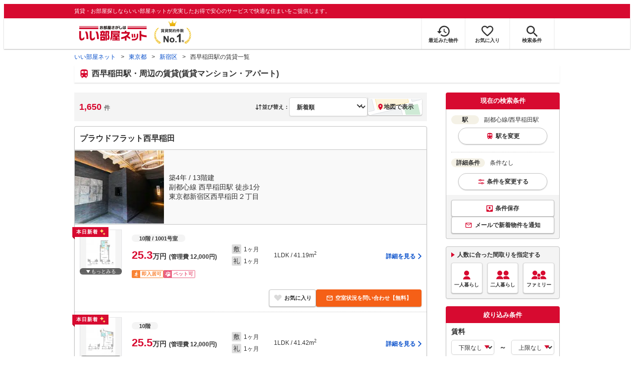

--- FILE ---
content_type: text/html; charset=utf-8
request_url: https://www.eheya.net/tokyo/station/29636/search/?original_line_id=8176cb7571b98&original_station_id=80553d982c378&sortType=update&sortDirect=DESC
body_size: 32794
content:
<!DOCTYPE html><html lang="ja"><head><meta charSet="utf-8" data-next-head=""/><meta name="viewport" content="width=device-width,initial-scale=1.0,viewport-fit=cover" data-next-head=""/><meta name="format-detection" content="telephone=no" data-next-head=""/><meta name="theme-color" content="#d70a30" data-next-head=""/><meta name="google" content="nopagereadaloud" data-next-head=""/><meta property="og:type" content="website" data-next-head=""/><meta property="og:locale" content="ja_JP" data-next-head=""/><meta property="og:site_name" content="いい部屋ネット" data-next-head=""/><link rel="shortcut icon" type="image/vnd.microsoft.icon" href="/assets/images/common/favicon.ico" data-next-head=""/><link rel="apple-touch-icon" href="/assets/images/common/apple-touch-icon.png" data-next-head=""/><title data-next-head="">【いい部屋ネット】西早稲田駅・周辺の賃貸物件(マンション・アパート) - 東京都｜賃貸住宅情報やお部屋探し</title><meta name="description" content="西早稲田駅(東京都)・周辺の賃貸物件(賃貸アパート・賃貸マンション)を探すなら賃貸契約件数No.1のいい部屋ネット。西早稲田駅・周辺エリアにある賃料6.8万円から50.5万円までの全1650物件からこだわり条件を指定してあなたにぴったりのお部屋をサクッと検索。大東建託パートナーズ運営。" data-next-head=""/><meta property="og:title" content="【いい部屋ネット】西早稲田駅・周辺の賃貸物件(マンション・アパート) - 東京都｜賃貸住宅情報やお部屋探し" data-next-head=""/><meta property="og:description" content="西早稲田駅(東京都)・周辺の賃貸物件(賃貸アパート・賃貸マンション)を探すなら賃貸契約件数No.1のいい部屋ネット。西早稲田駅・周辺エリアにある賃料6.8万円から50.5万円までの全1650物件からこだわり条件を指定してあなたにぴったりのお部屋をサクッと検索。大東建託パートナーズ運営。" data-next-head=""/><meta property="og:url" content="https://www.eheya.net/tokyo/station/29636/search/?original_line_id=8176cb7571b98&amp;original_station_id=80553d982c378&amp;sortType=update&amp;sortDirect=DESC" data-next-head=""/><link rel="canonical" href="https://www.eheya.net/tokyo/station/29636/search/?original_line_id=8176cb7571b98&amp;original_station_id=80553d982c378" data-next-head=""/><meta property="og:image" content="https://www.eheya.net/s/ogp/propertyList/ogp-propertylist.png" data-next-head=""/><meta name="robots" content="index,follow" data-next-head=""/><meta http-equiv="X-UA-Compatible" content="IE=edge" data-next-head=""/><link rel="preload" href="/assets/images/labels/label_dkselect-pc.svg" as="image" data-next-head=""/><link rel="preload" href="/assets/images/labels/label_dkselect-sp.svg" as="image" data-next-head=""/><link rel="preload" href="/assets/images/common/img_exterior_loading.svg" as="image" data-next-head=""/><link rel="preload" href="/assets/images/common/img_interior_loading.svg" as="image" data-next-head=""/><link rel="preload" href="https://image2.eheya.net/ieloveCloudImage/image/rent/110a0197/2519_1485503_1_480_280.jpg?20260127&amp;thumbnail=default" as="image" data-next-head=""/><link rel="preload" href="https://image2.eheya.net/ieloveCloudImage/image/rent/110a0197/2519_1485503_2_339_480.jpg?20260127&amp;thumbnail=default" as="image" data-next-head=""/><link rel="preload" href="https://image2.eheya.net/ieloveCloudImage/image/rent/110a0197/2519_1485502_2_339_480.jpg?20260127&amp;thumbnail=default" as="image" data-next-head=""/><link rel="preload" href="https://image2.eheya.net/eheyaNyukoImage/buildings/226527/rooms/352319/BASE/d7afd52e-e326-470a-8745-7ca36cf19af5.jpg?20260117&amp;thumbnail=default" as="image" data-next-head=""/><link rel="preload" href="https://image2.eheya.net/ieloveCloudImage/image/rent/19c70e3e/2519_1487509_1_563_630.jpg?20260127&amp;thumbnail=default" as="image" data-next-head=""/><link rel="preload" href="https://image2.eheya.net/ieloveCloudImage/image/rent/19c70e3e/2519_1487509_2_330_640.jpg?20260127&amp;thumbnail=default" as="image" data-next-head=""/><link rel="shortcut icon" type="image/vnd.microsoft.icon" href="/assets/images/common/favicon.ico"/><link rel="apple-touch-icon" href="/assets/images/common/apple-touch-icon.png"/><link rel="preconnect" href="https://rtb-csync.smartadserver.com"/><link rel="preconnect" href="https://sync.outbrain.com"/><link rel="preconnect" href="https://exchange.mediavine.com"/><link rel="preconnect" href="https://pixel.rubiconproject.com"/><link rel="preconnect" href="https://sync-criteo.ads.yieldmo.com"/><link rel="preconnect" href="https://ib.adnxs.com"/><link rel="preconnect" href="https://pr-bh.ybp.yahoo.com"/><link rel="preconnect" href="https://match.sharethrough.com"/><link rel="preconnect" href="https://secure.adnxs.com"/><link rel="preconnect" href="https://sync-t1.taboola.com"/><link rel="preconnect" href="https://adx.dable.io"/><link rel="preconnect" href="https://cs.adingo.jp"/><link rel="preconnect" href="https://connect.facebook.net"/><link rel="preconnect" href="https://gum.criteo.com"/><link rel="preconnect" href="https://s.yimg.jp"/><link rel="preconnect" href="https://static.criteo.net"/><link rel="preconnect" href="https://r.casalemedia.com"/><link rel="preconnect" href="https://www.facebook.com"/><link rel="preconnect" href="https://x.bidswitch.net"/><link rel="preconnect" href="https://tr.line.me"/><link rel="preconnect" href="https://match.prod.bidr.io"/><link rel="preconnect" href="https://sslwidget.criteo.com"/><link rel="preconnect" href="https://d.line-scdn.net"/><link rel="preconnect" href="https://tg.socdm.com"/><link rel="preconnect" href="https://adgen.socdm.com"/><link rel="preconnect" href="https://www.googletagmanager.com"/><link rel="preconnect" href="https://www.google-analytics.com"/><link rel="preconnect" href="https://b99.yahoo.co.jp"/><link rel="preconnect" href="https://mug.criteo.com"/><link rel="preload" href="/_next/static/css/72b8d5e27a400f36.css" as="style"/><link rel="preload" href="/_next/static/css/c96bc2156d5de4f1.css" as="style"/><link rel="preload" href="/_next/static/css/6c0e9c35ea63f0fe.css" as="style"/><link rel="preload" href="/_next/static/css/537aba4ed35bca8e.css" as="style"/><link rel="preload" href="/_next/static/css/769f1f0b4a212d6b.css" as="style"/><link rel="preload" href="/_next/static/css/53149fa4572258fe.css" as="style"/><link rel="preload" href="/_next/static/css/b6f26fce437b6846.css" as="style"/><link rel="preload" href="/_next/static/css/4a8ef3b268c48273.css" as="style"/><meta name="sentry-trace" content="886b763d6a7e0711ae6b8c98b7c8fee7-fc1e7e626a86002d-0"/><meta name="baggage" content="sentry-environment=production,sentry-release=c20faefabd6712a36ce045bbcea9140a82df50b0,sentry-public_key=422600e238cf4088b4465ccfdcaf2cae,sentry-trace_id=886b763d6a7e0711ae6b8c98b7c8fee7,sentry-org_id=511093,sentry-sampled=false,sentry-sample_rand=0.13480153453045995,sentry-sample_rate=0"/><script type="application/ld+json" data-next-head="">{"@context":"https://schema.org","@type":"BreadcrumbList","itemListElement":[{"@type":"ListItem","position":1,"item":{"@id":"https://www.eheya.net/","name":"いい部屋ネット"}},{"@type":"ListItem","position":2,"item":{"@id":"https://www.eheya.net/tokyo/","name":"東京都"}},{"@type":"ListItem","position":3,"item":{"@id":"https://www.eheya.net/tokyo/area/13104/search/","name":"新宿区"}},{"@type":"ListItem","position":4,"item":{"@id":"https://www.eheya.net/tokyo/station/29636/search/","name":"西早稲田駅の賃貸一覧"}}]}</script><script>
              (function(w,d,s,l,i){w[l]=w[l]||[];w[l].push({'gtm.start':
              new Date().getTime(),event:'gtm.js'});var f=d.getElementsByTagName(s)[0],
              j=d.createElement(s),dl=l!='dataLayer'?'&l='+l:'';j.async=true;j.src=
              'https://www.googletagmanager.com/gtm.js?id='+i+dl;f.parentNode.insertBefore(j,f);
              })(window,document,'script','dataLayer', 'GTM-NSBN7K');
              </script><link rel="stylesheet" href="/_next/static/css/72b8d5e27a400f36.css" data-n-g=""/><link rel="stylesheet" href="/_next/static/css/c96bc2156d5de4f1.css" data-n-p=""/><link rel="stylesheet" href="/_next/static/css/6c0e9c35ea63f0fe.css" data-n-p=""/><link rel="stylesheet" href="/_next/static/css/537aba4ed35bca8e.css" data-n-p=""/><link rel="stylesheet" href="/_next/static/css/769f1f0b4a212d6b.css" data-n-p=""/><link rel="stylesheet" href="/_next/static/css/53149fa4572258fe.css" data-n-p=""/><link rel="stylesheet" href="/_next/static/css/b6f26fce437b6846.css" data-n-p=""/><link rel="stylesheet" href="/_next/static/css/4a8ef3b268c48273.css" data-n-p=""/><noscript data-n-css=""></noscript><script defer="" noModule="" src="/_next/static/chunks/polyfills-42372ed130431b0a.js"></script><script src="/_next/static/chunks/webpack-2a3b7dbc9e8fbefd.js" defer=""></script><script src="/_next/static/chunks/framework-f33eddfe2e3e38e1.js" defer=""></script><script src="/_next/static/chunks/main-1caaf16acb357ff8.js" defer=""></script><script src="/_next/static/chunks/pages/_app-19fa86d94a3d169f.js" defer=""></script><script src="/_next/static/chunks/6626-9aa12a2ad2aad2e8.js" defer=""></script><script src="/_next/static/chunks/5684-deaa30339d21871f.js" defer=""></script><script src="/_next/static/chunks/3210-5bc2e6604d62f22d.js" defer=""></script><script src="/_next/static/chunks/1909-409b556d29d6c8f6.js" defer=""></script><script src="/_next/static/chunks/7156-cc27897226a3ff16.js" defer=""></script><script src="/_next/static/chunks/5119-53b8f155524bcdee.js" defer=""></script><script src="/_next/static/chunks/725-fcea0c120ad44b21.js" defer=""></script><script src="/_next/static/chunks/1173-bfff2e64d2ddad58.js" defer=""></script><script src="/_next/static/chunks/4643-ce04975a7e1a1366.js" defer=""></script><script src="/_next/static/chunks/7959-a7b6903bb28d4c95.js" defer=""></script><script src="/_next/static/chunks/9527-e61a4aa13857a9f2.js" defer=""></script><script src="/_next/static/chunks/9667-fbe52a5146e466a6.js" defer=""></script><script src="/_next/static/chunks/9872-d3182f01385b5cd1.js" defer=""></script><script src="/_next/static/chunks/860-4383fce7f472cd08.js" defer=""></script><script src="/_next/static/chunks/2826-3cd200b7fee2c5a4.js" defer=""></script><script src="/_next/static/chunks/5744-408c8878621c8175.js" defer=""></script><script src="/_next/static/chunks/6094-8c5b552313e88772.js" defer=""></script><script src="/_next/static/chunks/9373-f9c9505fd6a0266f.js" defer=""></script><script src="/_next/static/chunks/7442-0e4e66444394cc8d.js" defer=""></script><script src="/_next/static/chunks/6737-39e0693d19195c15.js" defer=""></script><script src="/_next/static/chunks/2159-5fa1c8f541dbac1e.js" defer=""></script><script src="/_next/static/chunks/868-90a059bb59b8659a.js" defer=""></script><script src="/_next/static/chunks/pages/%5Bprefecture_slug%5D/station/%5Bval_code%5D/search-d70cd6042bc748cf.js" defer=""></script><script src="/_next/static/uEpYWqZO8ZE4M9P2lEDUy/_buildManifest.js" defer=""></script><script src="/_next/static/uEpYWqZO8ZE4M9P2lEDUy/_ssgManifest.js" defer=""></script></head><body><noscript><iframe title="GTM" src="https://www.googletagmanager.com/ns.html?id=GTM-NSBN7K" height="0" width="0" style="display:none;visibility:hidden"></iframe></noscript><link rel="preload" as="image" href="/assets/images/common/logo_eheya.svg"/><link rel="preload" as="image" href="/assets/images/common/img_keiyakukensu.svg"/><link rel="preload" as="image" href="/assets/images/icons/icon_history.svg"/><link rel="preload" as="image" href="/assets/images/icons/icon_favorite.svg"/><link rel="preload" as="image" href="/assets/images/icons/icon_search.svg"/><link rel="preload" as="image" href="/assets/images/icons/icon_menu.svg"/><link rel="preload" as="image" href="/assets/images/common/icons/icon_people-single.svg"/><link rel="preload" as="image" href="/assets/images/common/icons/icon_people-pair.svg"/><link rel="preload" as="image" href="/assets/images/common/icons/icon_people-family.svg"/><link rel="preload" as="image" href="/assets/images/pages/propertyList/icons/icon_pin-red.svg"/><link rel="preload" as="image" href="https://image2.eheya.net/ieloveCloudImage/image/rent/110a0197/2519_1485503_1_480_280.jpg?20260127&amp;thumbnail=default"/><link rel="preload" as="image" href="https://image2.eheya.net/ieloveCloudImage/image/rent/110a0197/2519_1485503_2_339_480.jpg?20260127&amp;thumbnail=default"/><link rel="preload" as="image" href="/assets/images/icons/icon_mail-white.svg"/><link rel="preload" as="image" href="https://image2.eheya.net/ieloveCloudImage/image/rent/110a0197/2519_1485502_2_339_480.jpg?20260127&amp;thumbnail=default"/><link rel="preload" as="image" href="https://image2.eheya.net/eheyaNyukoImage/buildings/226527/rooms/352319/BASE/d7afd52e-e326-470a-8745-7ca36cf19af5.jpg?20260117&amp;thumbnail=default"/><link rel="preload" as="image" href="https://image2.eheya.net/ieloveCloudImage/image/rent/19c70e3e/2519_1487509_1_563_630.jpg?20260127&amp;thumbnail=default"/><link rel="preload" as="image" href="https://image2.eheya.net/ieloveCloudImage/image/rent/19c70e3e/2519_1487509_2_330_640.jpg?20260127&amp;thumbnail=default"/><link rel="preload" as="image" href="/assets/images/icons/icon_rabbit-chat.svg"/><link rel="preload" as="image" href="/assets/images/pages/shop/badge_goldShop.svg"/><link rel="preload" as="image" href="/assets/images/common/icons/thirdPartyFacility/icon_bank.svg"/><link rel="preload" as="image" href="/assets/images/common/icons/thirdPartyFacility/icon_office.svg"/><link rel="preload" as="image" href="/assets/images/common/icons/thirdPartyFacility/icon_school.svg"/><link rel="preload" as="image" href="/assets/images/common/icons/thirdPartyFacility/icon_conveni.svg"/><link rel="preload" as="image" href="/assets/images/common/icons/thirdPartyFacility/icon_supermarket.svg"/><link rel="preload" as="image" href="/assets/images/common/icons/thirdPartyFacility/icon_hospital.svg"/><link rel="preload" as="image" href="/assets/images/common/img_eheyaRabbit_11.svg"/><div id="__next"><div data-testid="StationPropertyListLogs_logs_pv" data-logs="{&quot;pageGroup&quot;:&quot;list&quot;,&quot;pageShubetsu&quot;:&quot;list_line&quot;,&quot;pageId&quot;:&quot;list_line&quot;,&quot;hitsCount&quot;:&quot;1650&quot;,&quot;todofukenCd&quot;:&quot;13&quot;,&quot;shikuchosonCd&quot;:&quot;&quot;,&quot;machiazaCd&quot;:&quot;&quot;,&quot;lineCd&quot;:&quot;&quot;,&quot;stationCd&quot;:&quot;&quot;,&quot;valCd&quot;:&quot;29636&quot;}" class="logs_pv"></div><header><div class="Header_sub__7iHq7"><div class="Header_sub_inner__rZaCK"><div class="Header_tagline__oZW_t">賃貸・お部屋探しならいい部屋ネットが充実したお得で安心のサービスで快適な住まいをご提供します。</div></div></div><div class="Header_main__4ry9v"><div class="Header_main_inner__rvWl0"><a href="/" data-testid="Header-logo"><div class="Header_logo__xO_zg"><img src="/assets/images/common/logo_eheya.svg" alt="賃貸・お部屋探しならいい部屋ネット" width="136" height="30"/></div></a><img src="/assets/images/common/img_keiyakukensu.svg" width="58" height="37" class="Header_no1__iAqKf" alt="賃貸契約数No.1"/><ul class="Header_navi__AnoT8"><li class="Header_navi_item__SGU9o"><div class="Header_iconLink__SWk5k"><a href="/mypage/history/" class="Header_iconLink_link__lzkGl"><div class="Header_iconLink_icon__q4HOc"><img src="/assets/images/icons/icon_history.svg" alt="" width="25" height="22"/></div><div class="Header_iconLink_label__SGNx2">最近みた物件</div></a></div></li><li class="Header_navi_item__SGU9o"><div class="Header_iconLink__SWk5k"><div class="styles_tooltipContainer___maqH" role="none"><div class="styles_children__Se6_k"><a href="/mypage/favorite/" class="Header_iconLink_link__lzkGl"><div class="Header_iconLink_icon__q4HOc"><img src="/assets/images/icons/icon_favorite.svg" alt="" width="24" height="21"/></div><div class="Header_iconLink_label__SGNx2">お気に入り</div></a></div></div></div></li><li class="Header_navi_item__SGU9o Header_navi_item-saveSearch__VXenp"><div class="Header_iconLink__SWk5k"><a href="/mypage/condition/" class="Header_iconLink_link__lzkGl"><div class="Header_iconLink_icon__q4HOc"><img src="/assets/images/icons/icon_search.svg" alt="検索条件" width="22" height="22"/></div><div class="Header_iconLink_label__SGNx2">検索条件</div></a></div></li><li class="Header_navi_item__SGU9o Header_navi_item-menu__oR_rI"><div class="Header_iconLink__SWk5k" aria-hidden="true"><div class="Header_iconLink_link__lzkGl"><div class="Header_iconLink_icon__q4HOc"><img src="/assets/images/icons/icon_menu.svg" alt="メニュー" width="22" height="17"/></div><div class="Header_iconLink_label__SGNx2">メニュー</div></div></div></li></ul></div></div><div class="Header_menu__vsakH"></div></header><main><div class="layout_container__cdpUJ"><div class="d-lg-only"><div class="Breadcrumb_wrap__ImwFv"><ul class="Breadcrumb_list__SuxCm"><li class="Breadcrumb_item__SDNfV"><a class="Breadcrumb_link___Sn0Q" href="/">いい部屋ネット</a></li><li class="Breadcrumb_item__SDNfV"><a class="Breadcrumb_link___Sn0Q" href="/tokyo/">東京都</a></li><li class="Breadcrumb_item__SDNfV"><a class="Breadcrumb_link___Sn0Q" href="/tokyo/area/13104/search/">新宿区</a></li><li class="Breadcrumb_item__SDNfV">西早稲田駅の賃貸一覧</li></ul></div></div><div class="styles_heading1Container__QGjRR"><div class="styles_inner__Mi_yz"><div class="styles_text__cQg7A"><h1>西早稲田駅・周辺の賃貸(賃貸マンション・アパート)</h1></div></div></div><div class="styles_buildingSearchResultContainer__IdIcU"><div class="styles_contents__6x7_1"><div class="d-sm-only"></div><div class="styles_contents_side__fODqG"><div class="styles_stickySidebar__ad9Lm"><div class="styles_currentConditionPanel__x_uir" data-testid="BuildingSearchSidebar_currentConditionPanel"><div class="styles_panel__ov4Tg"><div class="styles_panel_header__tAu1p">現在の検索条件</div><div class="styles_panel_body__T6WTT"><div class="styles_list__WoaXo"><div class="styles_list_item__6_3P5"><div aria-hidden="true" class="styles_group__15ViJ d-sm-only"><div class="styles_label__4X_X0 styles_label-lineStation__A4tG_"></div><div class="styles_text__9MfFc">副都心線/西早稲田駅</div><div class="styles_change__SBuCb">変更</div></div><div class="styles_group__15ViJ d-lg-only"><div class="styles_text__9MfFc"><span class="styles_text_label__8doWP">駅</span>副都心線/西早稲田駅</div><div aria-hidden="true" class="styles_changeButton__qZnTx"><div class="styles_change__SBuCb styles_change-lineStation__8H3_O">駅を変更</div></div></div></div><div class="styles_list_item__6_3P5"><div class="d-sm-only" aria-hidden="true"><div class="styles_group__H3oeD"><div class="styles_label__SDNxt"></div><div class="styles_text__UQi8D" data-testid="BuildingSearchDetailCondition_conditionDetail-sm">条件なし</div><div class="styles_tooltipContainer___maqH" role="none"><div class="styles_children__Se6_k"><div class="styles_change__GerI5" aria-hidden="true">変更</div></div></div></div></div><div class="d-lg-only"><div class="styles_text__UQi8D"><span class="styles_text_label__qRD0G">詳細条件</span>条件なし</div><div class="styles_tooltipContainer___maqH" role="none"><div class="styles_children__Se6_k"><div class="styles_changeButton__xo8Ha" aria-hidden="true"><div class="styles_change__GerI5">条件を変更する</div></div></div></div></div></div></div></div><div class="styles_panel_footer__5MoOA" data-testid="BuildingSearchCurrentConditionPanel_footer"><div class="styles_container__mQ_jU"><div class="styles_saveConditionButtonContainer__zF6Hb"><button type="button" class="styles_saveConditionButton__oq5iy">条件保存</button></div><div class="styles_newArrivalNotificationButtonContainer__Dby_7"><button type="button" class="styles_newArrivalNotificationButton__39rI3"><span class="d-sm-only">メールで通知</span><span class="d-lg-only">メールで新着物件を通知</span></button><button type="button" class="styles_button__7cK7I styles_button__7cK7I styles_register__YrmUy styles_newArrivalNotificationLineButton__TFaHV d-sm-only">LINEで通知</button></div></div></div></div></div><div class="styles_housePlanSelectionPanel__ycZBZ" data-testid="BuildingSearchSidebar_housePlanSelectionPanel"><div class="BuildingSearchHousePlanSelectionPanel_box__1ZmDU"><div class="BuildingSearchHousePlanSelectionPanel_body__W1ISn"><div class="BuildingSearchHousePlanSelectionPanel_title__qOj8K">人数に合った間取りを指定する</div><div class="BuildingSearchHousePlanSelectionPanel_list__BkWwY"><div class="BuildingSearchHousePlanSelectionPanel_button__UPmJQ" aria-hidden="true"><img class="d-lg-only" src="/assets/images/common/icons/icon_people-single.svg" alt="一人暮らし" width="30" height="30"/><span>一人暮らし</span></div><div class="BuildingSearchHousePlanSelectionPanel_button__UPmJQ" aria-hidden="true"><img class="d-lg-only" src="/assets/images/common/icons/icon_people-pair.svg" alt="二人暮らし" width="30" height="30"/><span>二人暮らし</span></div><div class="BuildingSearchHousePlanSelectionPanel_button__UPmJQ" aria-hidden="true"><img class="d-lg-only" src="/assets/images/common/icons/icon_people-family.svg" alt="ファミリー" width="30" height="30"/><span>ファミリー</span></div></div></div></div></div><div class="d-lg-only" data-testid="BuildingSearchSidebar_sideConditionPanel"><div class="styles_panel__ryxzw"><div class="styles_panel_header__BYx9u"><div>絞り込み条件</div></div><div class="styles_panel_body__1E_Hb styles_panel_body-noFooter__oi4zg"><div><div class="styles_conditionGroup__vzBOe"><div class="styles_conditionGroup_label__eGsPQ"><div class="styles_conditionGroupLabel__78tpo">賃料</div></div><div><div class="styles_condition__hE6V2"><div class="styles_rangeSelect__daxJL"><div class="styles_rangeSelect_from___BJOC"><div class="styles_selectWrapper__dFE9V"><select name="detail.priceMin" class="styles_select__VqrVl"><option value="">下限なし</option><option value="YEN_30000">3万円</option><option value="YEN_35000">3.5万円</option><option value="YEN_40000">4万円</option><option value="YEN_45000">4.5万円</option><option value="YEN_50000">5万円</option><option value="YEN_55000">5.5万円</option><option value="YEN_60000">6万円</option><option value="YEN_65000">6.5万円</option><option value="YEN_70000">7万円</option><option value="YEN_75000">7.5万円</option><option value="YEN_80000">8万円</option><option value="YEN_85000">8.5万円</option><option value="YEN_90000">9万円</option><option value="YEN_95000">9.5万円</option><option value="YEN_100000">10万円</option><option value="YEN_110000">11万円</option><option value="YEN_120000">12万円</option><option value="YEN_130000">13万円</option><option value="YEN_140000">14万円</option><option value="YEN_150000">15万円</option><option value="YEN_160000">16万円</option><option value="YEN_170000">17万円</option><option value="YEN_180000">18万円</option><option value="YEN_190000">19万円</option><option value="YEN_200000">20万円</option><option value="YEN_300000">30万円</option><option value="YEN_400000">40万円</option><option value="YEN_500000">50万円</option><option value="YEN_1000000">100万円</option></select></div></div><div class="styles_rangeSelect_waveDash___opX2">～</div><div class="styles_rangeSelect_to__LBFNO"><div class="styles_selectWrapper__dFE9V"><select name="detail.priceMax" class="styles_select__VqrVl"><option value="">上限なし</option><option value="YEN_30000">3万円</option><option value="YEN_35000">3.5万円</option><option value="YEN_40000">4万円</option><option value="YEN_45000">4.5万円</option><option value="YEN_50000">5万円</option><option value="YEN_55000">5.5万円</option><option value="YEN_60000">6万円</option><option value="YEN_65000">6.5万円</option><option value="YEN_70000">7万円</option><option value="YEN_75000">7.5万円</option><option value="YEN_80000">8万円</option><option value="YEN_85000">8.5万円</option><option value="YEN_90000">9万円</option><option value="YEN_95000">9.5万円</option><option value="YEN_100000">10万円</option><option value="YEN_110000">11万円</option><option value="YEN_120000">12万円</option><option value="YEN_130000">13万円</option><option value="YEN_140000">14万円</option><option value="YEN_150000">15万円</option><option value="YEN_160000">16万円</option><option value="YEN_170000">17万円</option><option value="YEN_180000">18万円</option><option value="YEN_190000">19万円</option><option value="YEN_200000">20万円</option><option value="YEN_300000">30万円</option><option value="YEN_400000">40万円</option><option value="YEN_500000">50万円</option><option value="YEN_1000000">100万円</option></select></div></div></div></div><div class="styles_condition__hE6V2"><div class="styles_container__NFlII"><label class="styles_label__NPAiS"><input type="checkbox" class="styles_label_checkbox__I5_B5" name="detail.includeManageCost"/><div class="styles_label_text__tT6A3 styles_label_text--small__75S7h">管理費・共益費込み</div></label></div></div><div class="layout_mgb-10__5wAat"><hr class="Hr_hr__TIV0k Hr_hrType__bmdCP Hr_hrType-dotted__rikaE Hr_hrColor__HEv_k Hr_hrColor-silver__vcf_h Hr_borderWidth__j2Iy8 Hr_borderWidth-1px__qXg_2" data-testid="Hr"/></div><div class="styles_condition__hE6V2"><div class="styles_container__NFlII"><label class="styles_label__NPAiS"><input type="checkbox" class="styles_label_checkbox__I5_B5" name="detail.isDepositZero"/><div class="styles_label_text__tT6A3 styles_label_text--small__75S7h">敷金・保証金0円</div></label></div></div><div class="styles_condition__hE6V2"><div class="styles_condition_item__bKywp styles_condition_item-short___s1lD"><div class="styles_container__NFlII"><label class="styles_label__NPAiS"><input type="checkbox" class="styles_label_checkbox__I5_B5" name="detail.isKeyMoneyZero"/><div class="styles_label_text__tT6A3 styles_label_text--small__75S7h">礼金0円</div></label></div></div></div></div></div><div class="styles_conditionGroup__vzBOe"><div class="styles_conditionGroup_label__eGsPQ"><div class="styles_conditionGroupLabel__78tpo">間取り</div></div><div><div class="styles_condition__hE6V2"><div class="styles_roomPlanList__HOnnb"><div class="layout_mgb-10__5wAat styles_roomPlanList_item__xAbL9 styles_roomPlanList_item-short__BrN2d"><div class="styles_container__NFlII"><label class="styles_label__NPAiS"><input type="checkbox" class="styles_label_checkbox__I5_B5" name="detail.housePlans" value="ONE_R"/><div class="styles_label_text__tT6A3 styles_label_text--small__75S7h">1R</div></label></div></div><div class="layout_mgb-10__5wAat styles_roomPlanList_item__xAbL9 styles_roomPlanList_item-short__BrN2d"><div class="styles_container__NFlII"><label class="styles_label__NPAiS"><input type="checkbox" class="styles_label_checkbox__I5_B5" name="detail.housePlans" value="ONE_K"/><div class="styles_label_text__tT6A3 styles_label_text--small__75S7h">1K</div></label></div></div><div class="layout_mgb-10__5wAat styles_roomPlanList_item__xAbL9 styles_roomPlanList_item-short__BrN2d"><div class="styles_container__NFlII"><label class="styles_label__NPAiS"><input type="checkbox" class="styles_label_checkbox__I5_B5" name="detail.housePlans" value="ONE_DK"/><div class="styles_label_text__tT6A3 styles_label_text--small__75S7h">1DK</div></label></div></div><div class="layout_mgb-10__5wAat styles_roomPlanList_item__xAbL9 styles_roomPlanList_item-short__BrN2d"><div class="styles_container__NFlII"><label class="styles_label__NPAiS"><input type="checkbox" class="styles_label_checkbox__I5_B5" name="detail.housePlans" value="ONE_LDK"/><div class="styles_label_text__tT6A3 styles_label_text--small__75S7h">1LDK</div></label></div></div><div class="layout_mgb-10__5wAat styles_roomPlanList_item__xAbL9 styles_roomPlanList_item-short__BrN2d"><div class="styles_container__NFlII"><label class="styles_label__NPAiS"><input type="checkbox" class="styles_label_checkbox__I5_B5" name="detail.housePlans" value="TWO_K"/><div class="styles_label_text__tT6A3 styles_label_text--small__75S7h">2K</div></label></div></div><div class="layout_mgb-10__5wAat styles_roomPlanList_item__xAbL9 styles_roomPlanList_item-short__BrN2d"><div class="styles_container__NFlII"><label class="styles_label__NPAiS"><input type="checkbox" class="styles_label_checkbox__I5_B5" name="detail.housePlans" value="TWO_DK"/><div class="styles_label_text__tT6A3 styles_label_text--small__75S7h">2DK</div></label></div></div><div class="layout_mgb-10__5wAat styles_roomPlanList_item__xAbL9 styles_roomPlanList_item-short__BrN2d"><div class="styles_container__NFlII"><label class="styles_label__NPAiS"><input type="checkbox" class="styles_label_checkbox__I5_B5" name="detail.housePlans" value="TWO_LDK"/><div class="styles_label_text__tT6A3 styles_label_text--small__75S7h">2LDK</div></label></div></div><div class="layout_mgb-10__5wAat styles_roomPlanList_item__xAbL9 styles_roomPlanList_item-short__BrN2d"><div class="styles_container__NFlII"><label class="styles_label__NPAiS"><input type="checkbox" class="styles_label_checkbox__I5_B5" name="detail.housePlans" value="THREE_K"/><div class="styles_label_text__tT6A3 styles_label_text--small__75S7h">3K</div></label></div></div><div class="layout_mgb-10__5wAat styles_roomPlanList_item__xAbL9 styles_roomPlanList_item-short__BrN2d"><div class="styles_container__NFlII"><label class="styles_label__NPAiS"><input type="checkbox" class="styles_label_checkbox__I5_B5" name="detail.housePlans" value="THREE_DK"/><div class="styles_label_text__tT6A3 styles_label_text--small__75S7h">3DK</div></label></div></div><div class="layout_mgb-10__5wAat styles_roomPlanList_item__xAbL9 styles_roomPlanList_item-short__BrN2d"><div class="styles_container__NFlII"><label class="styles_label__NPAiS"><input type="checkbox" class="styles_label_checkbox__I5_B5" name="detail.housePlans" value="THREE_LDK"/><div class="styles_label_text__tT6A3 styles_label_text--small__75S7h">3LDK</div></label></div></div><div class="layout_mgb-10__5wAat styles_roomPlanList_item__xAbL9 styles_roomPlanList_item-short__BrN2d"><div class="styles_container__NFlII"><label class="styles_label__NPAiS"><input type="checkbox" class="styles_label_checkbox__I5_B5" name="detail.housePlans" value="FOUR_K_MORE"/><div class="styles_label_text__tT6A3 styles_label_text--small__75S7h">4K以上</div></label></div></div></div></div></div></div><div class="styles_conditionGroup__vzBOe"><div class="styles_conditionGroup_label__eGsPQ"><div class="styles_conditionGroupLabel__78tpo">専有面積</div></div><div><div class="styles_condition__hE6V2"><div class="styles_rangeSelect__daxJL"><div class="styles_rangeSelect_from___BJOC"><div class="styles_selectWrapper__dFE9V"><select name="detail.usePartAreaMin" class="styles_select__VqrVl"><option value="">下限なし</option><option value="SQUARE_METERS_10">10㎡</option><option value="SQUARE_METERS_20">20㎡</option><option value="SQUARE_METERS_30">30㎡</option><option value="SQUARE_METERS_40">40㎡</option><option value="SQUARE_METERS_50">50㎡</option><option value="SQUARE_METERS_60">60㎡</option><option value="SQUARE_METERS_70">70㎡</option><option value="SQUARE_METERS_80">80㎡</option><option value="SQUARE_METERS_90">90㎡</option><option value="SQUARE_METERS_100">100㎡</option><option value="SQUARE_METERS_200">200㎡</option><option value="SQUARE_METERS_300">300㎡</option><option value="SQUARE_METERS_400">400㎡</option><option value="SQUARE_METERS_500">500㎡</option><option value="SQUARE_METERS_750">750㎡</option><option value="SQUARE_METERS_1000">1,000㎡</option></select></div></div><div class="styles_rangeSelect_waveDash___opX2">～</div><div class="styles_rangeSelect_to__LBFNO"><div class="styles_selectWrapper__dFE9V"><select name="detail.usePartAreaMax" class="styles_select__VqrVl"><option value="">上限なし</option><option value="SQUARE_METERS_10">10㎡</option><option value="SQUARE_METERS_20">20㎡</option><option value="SQUARE_METERS_30">30㎡</option><option value="SQUARE_METERS_40">40㎡</option><option value="SQUARE_METERS_50">50㎡</option><option value="SQUARE_METERS_60">60㎡</option><option value="SQUARE_METERS_70">70㎡</option><option value="SQUARE_METERS_80">80㎡</option><option value="SQUARE_METERS_90">90㎡</option><option value="SQUARE_METERS_100">100㎡</option><option value="SQUARE_METERS_200">200㎡</option><option value="SQUARE_METERS_300">300㎡</option><option value="SQUARE_METERS_400">400㎡</option><option value="SQUARE_METERS_500">500㎡</option><option value="SQUARE_METERS_750">750㎡</option><option value="SQUARE_METERS_1000">1,000㎡</option></select></div></div></div></div></div></div><div class="styles_conditionGroup__vzBOe"><div class="styles_conditionGroup_label__eGsPQ"><div class="styles_conditionGroupLabel__78tpo">最寄り駅からの徒歩時間</div></div><div><div class="styles_condition__hE6V2"><div class="layout_mgb-10__5wAat"><div class="styles_selectWrapper__dFE9V"><select name="detail.walkFromStationMinutes" class="styles_select__VqrVl"><option value="">指定なし</option><option value="LESS_3_MINUTES">3分以内</option><option value="LESS_5_MINUTES">5分以内</option><option value="LESS_7_MINUTES">7分以内</option><option value="LESS_10_MINUTES">10分以内</option><option value="LESS_15_MINUTES">15分以内</option><option value="LESS_20_MINUTES">20分以内</option></select></div></div><div class="styles_container__NFlII"><label class="styles_label__NPAiS"><input type="checkbox" class="styles_label_checkbox__I5_B5" name="detail.includeBusMinutes"/><div class="styles_label_text__tT6A3 styles_label_text--small__75S7h">バス乗車時間を含む</div></label></div></div></div></div><div class="styles_conditionGroup__vzBOe"><div class="styles_conditionGroup_label__eGsPQ"><div class="styles_conditionGroupLabel__78tpo">築年数</div></div><div><div class="styles_condition__hE6V2"><div class="styles_selectWrapper__dFE9V"><select name="detail.age" class="styles_select__VqrVl"><option value="">指定なし</option><option value="NEW_BUILD">新築</option><option value="LESS_3">3年以内</option><option value="LESS_5">5年以内</option><option value="LESS_10">10年以内</option><option value="LESS_15">15年以内</option><option value="LESS_20">20年以内</option><option value="LESS_25">25年以内</option><option value="LESS_30">30年以内</option><option value="MORE_AGE_30">30年超</option></select></div></div></div></div><div class="styles_conditionGroup__vzBOe"><div class="styles_conditionGroup_label__eGsPQ"><div class="styles_conditionGroupLabel__78tpo">こだわり条件</div></div><div><div class="styles_condition__hE6V2"><div class="styles_container__NFlII"><label class="styles_label__NPAiS"><input type="checkbox" class="styles_label_checkbox__I5_B5" name="detail.isSeparatedBathAndToilet"/><div class="styles_label_text__tT6A3 styles_label_text--small__75S7h">バストイレ別</div></label></div></div><div class="styles_condition__hE6V2"><div class="styles_container__NFlII"><label class="styles_label__NPAiS"><input type="checkbox" class="styles_label_checkbox__I5_B5" name="detail.isOverSecondFloor"/><div class="styles_label_text__tT6A3 styles_label_text--small__75S7h">２階以上</div></label></div></div><div class="styles_condition__hE6V2"><div class="styles_container__NFlII"><label class="styles_label__NPAiS"><input type="checkbox" class="styles_label_checkbox__I5_B5" name="detail.hasParking"/><div class="styles_label_text__tT6A3 styles_label_text--small__75S7h">駐車場（近隣含む）</div></label></div></div><div class="styles_condition__hE6V2"><div class="styles_container__NFlII"><label class="styles_label__NPAiS"><input type="checkbox" class="styles_label_checkbox__I5_B5" name="detail.hasAirConditioner"/><div class="styles_label_text__tT6A3 styles_label_text--small__75S7h">エアコン</div></label></div></div><div class="styles_condition__hE6V2"><div class="styles_container__NFlII"><label class="styles_label__NPAiS"><input type="checkbox" class="styles_label_checkbox__I5_B5" name="detail.hasWashingMachinePlace"/><div class="styles_label_text__tT6A3 styles_label_text--small__75S7h">室内洗濯機置場</div></label></div></div><div class="styles_condition__hE6V2"><div class="styles_container__NFlII"><label class="styles_label__NPAiS"><input type="checkbox" class="styles_label_checkbox__I5_B5" name="detail.isFreeWashRoom"/><div class="styles_label_text__tT6A3 styles_label_text--small__75S7h">洗面所独立</div></label></div></div><div class="styles_condition__hE6V2"><div class="styles_container__NFlII"><label class="styles_label__NPAiS"><input type="checkbox" class="styles_label_checkbox__I5_B5" name="detail.isPetNegotiable"/><div class="styles_label_text__tT6A3 styles_label_text--small__75S7h">ペット相談・可</div></label></div></div><div class="styles_condition__hE6V2"><div class="styles_container__NFlII"><label class="styles_label__NPAiS"><input type="checkbox" class="styles_label_checkbox__I5_B5" name="detail.isPetFriendly"/><div class="styles_label_text__tT6A3 styles_label_text--small__75S7h">ペット共生<img src="[data-uri]" width="30" height="18" loading="lazy" alt="ペット共生"/></div></label><button type="button" class="styles_faq__pS5Ox"><img src="/assets/images/icons/icon_question.svg" width="15" height="15" loading="lazy" alt="質問"/></button></div></div><div class="styles_condition__hE6V2"><div class="styles_container__NFlII"><label class="styles_label__NPAiS"><input type="checkbox" class="styles_label_checkbox__I5_B5" name="detail.hasAutolock"/><div class="styles_label_text__tT6A3 styles_label_text--small__75S7h">オートロック</div></label></div></div><div class="styles_condition__hE6V2"><div class="styles_container__NFlII"><label class="styles_label__NPAiS"><input type="checkbox" class="styles_label_checkbox__I5_B5" name="detail.hasOverDoubleCookingStove"/><div class="styles_label_text__tT6A3 styles_label_text--small__75S7h">コンロ２口以上</div></label></div></div><div class="styles_condition__hE6V2"><div class="styles_container__NFlII"><label class="styles_label__NPAiS"><input type="checkbox" class="styles_label_checkbox__I5_B5" name="detail.hasMonitorAutolock"/><div class="styles_label_text__tT6A3 styles_label_text--small__75S7h">モニタ付きインターフォン</div></label></div></div><div class="styles_condition__hE6V2"><div class="styles_container__NFlII"><label class="styles_label__NPAiS"><input type="checkbox" class="styles_label_checkbox__I5_B5" name="detail.hasWarmWaterWashingToiletSeat"/><div class="styles_label_text__tT6A3 styles_label_text--small__75S7h">温水洗浄便座</div></label></div></div><div class="styles_condition__hE6V2"><div class="styles_container__NFlII"><label class="styles_label__NPAiS"><input type="checkbox" class="styles_label_checkbox__I5_B5" name="detail.isCityGas"/><div class="styles_label_text__tT6A3 styles_label_text--small__75S7h">都市ガス</div></label></div></div><div class="styles_condition__hE6V2"><div class="styles_container__NFlII"><label class="styles_label__NPAiS"><input type="checkbox" class="styles_label_checkbox__I5_B5" name="detail.isDKSelect"/><div class="styles_label_text__tT6A3 styles_label_text--small__75S7h"><img src="/assets/images/labels/label_dkselect-transparent.svg" width="84" height="10" loading="lazy" alt="DK SELECT" data-testid="BuildingSearchDKSelectCheckbox_dkSelectImage"/></div></label><button type="button" class="styles_faq__pS5Ox" data-testid="BuildingSearchDKSelectCheckbox_question"><img src="/assets/images/icons/icon_question.svg" width="15" height="15" loading="lazy" alt="質問"/></button></div></div></div></div><div class="layout_mgb-20__Qbzoa"><button type="button" class="styles_additionalConditionButton__ibQoj">さらに条件を追加する</button></div><div class="styles_action__PFhP4"><div class="styles_counter__roCcB" data-testid="BuildingSearchSideConditionFormPanel_count">この条件の物件数<span class="styles_counterCount__Vaemt"><div class="styles_animationRoot__rzUKD"><span>1,650</span></div></span>件</div><div class="layout_mgt-10__dCltc layout_mgb-10__5wAat"><button type="button" class="styles_searchButton__3cvMG">この条件で検索する</button></div><div aria-hidden="true" class="styles_clearButton__Orgzz">選択した条件をクリアする</div></div></div></div></div></div></div></div><div></div><div class="styles_contents_main__go3zl"><div class="styles_wrapper__odFnQ"><div data-testid="BuildingSearchResult_header"><div class="styles_header__oosxw"><div class="styles_text__cVdg8"><span class="styles_count__T6oqv">1,650</span><span>件</span></div><div class="styles_controls__LRQDl"><div class="styles_sort__BPH9_"><div class="styles_sortLabel__DLZPn d-lg-only" aria-hidden="true">並び替え：</div><div class="styles_sortSelect__azrEQ"><select aria-label="並び順"><option value="UPDATE_DESC" selected="">新着順</option><option value="RECOMMENDED">おすすめ順</option><option value="PRICE_ASC">賃料の安い順</option><option value="PRICE_DESC">賃料の高い順</option><option value="AREA_DESC">面積が広い順</option><option value="HOUSE_PLAN_ASC">間取り順</option><option value="AGE_ASC">築年数が新しい順</option><option value="WALK_ASC">徒歩で近い順</option><option value="BUS_ASC">バスで近い順</option><option value="ADDRESS_ASC">住所別</option></select></div></div><div class="styles_divider__FhZc2"></div><div class="styles_rightContent__HkWYK"><div class="styles_mapButton__3cr_w styles_mapButton_borderWhite__28rer" aria-hidden="true"><img alt="地図ピンのアイコン" src="/assets/images/pages/propertyList/icons/icon_pin-red.svg" width="14" height="14"/><span class="styles_mapButton_text__CMjS3">地図で表示</span></div></div></div></div></div><div data-testid="BuildingSearchResult_list"><div class="logs_bukken_list" data-logs="{&quot;propertyFullIds&quot;:[[&quot;300001013226979000001&quot;,&quot;300001013226980000001&quot;,&quot;300001343015813000001&quot;,&quot;300001343015771000001&quot;,&quot;300001343015773000001&quot;,&quot;300001343015556000001&quot;],[&quot;300001013226998000001&quot;],[&quot;300334740000020000202&quot;],[&quot;300386802035466000001&quot;],[&quot;300386802033532000005&quot;,&quot;300001343000222000003&quot;,&quot;300001353024615000001&quot;,&quot;300001353024616000001&quot;],[&quot;300334742033160000026&quot;,&quot;300334742033160000027&quot;],[&quot;300000803025928000003&quot;,&quot;300001073109021000001&quot;],[&quot;300001343007689000002&quot;],[&quot;300334742023367000013&quot;,&quot;300334742023367000001&quot;,&quot;300001343015863000001&quot;],[&quot;300001343015930000001&quot;],[&quot;300001343015931000001&quot;],[&quot;300334742027243000002&quot;],[&quot;300001073109070000001&quot;,&quot;300001073109071000001&quot;,&quot;300001073109055000001&quot;,&quot;300001073109062000001&quot;,&quot;300001073109065000001&quot;,&quot;300001073109046000001&quot;,&quot;300001073109049000001&quot;,&quot;300001073109051000001&quot;,&quot;300001073109052000001&quot;,&quot;300001073109074000001&quot;,&quot;300001073109068000001&quot;,&quot;300001013222569000001&quot;,&quot;300001013222564000001&quot;],[&quot;300334742039407000042&quot;,&quot;300334742039407000044&quot;,&quot;300334742039407000017&quot;,&quot;300334742039407000039&quot;,&quot;300001073099922000001&quot;],[&quot;300001343000019000003&quot;,&quot;300001343000019000001&quot;],[&quot;300001343004506000002&quot;],[&quot;300001343005978000002&quot;],[&quot;300001343015924000001&quot;],[&quot;300000753090869000001&quot;],[&quot;300334742039300000007&quot;,&quot;300334742039300000013&quot;,&quot;300334742039300000011&quot;,&quot;300334742039300000010&quot;,&quot;300334742039300000009&quot;,&quot;300334742039300000006&quot;,&quot;300001343015548000001&quot;,&quot;300001343015385000001&quot;,&quot;300001343015290000001&quot;,&quot;300001073099927000001&quot;,&quot;300001343015180000001&quot;]]}" data-testid="BuildingCassetteList"><div class="styles_buildingCassetteWrapper__4k1bp"><div class="styles_cassette__mXMcz"><h2 class="styles_title__S6esp" data-testid="BuildingCassette_title">プラウドフラット西早稲田</h2><div class="styles_info__onvrW" data-testid="BuildingCassette_cassette"><div class="styles_image__JVJgN styles_image-loading__jJoMh"><img src="https://image2.eheya.net/ieloveCloudImage/image/rent/110a0197/2519_1485503_1_480_280.jpg?20260127&amp;thumbnail=default" alt="プラウドフラット西早稲田の外観画像" data-testid="InfoContent_exteriorImage"/></div><div class="styles_text__vqbO2"><div class="styles_labelList__h3694"></div><span data-testid="InfoContent_ageAndStory">築4年<!-- --> / <!-- -->13階建</span><span data-testid="InfoContent_transportation">副都心線 西早稲田駅 徒歩1分</span><span data-testid="InfoContent_address">東京都新宿区西早稲田２丁目</span></div></div><div><div class="styles_propertyCassetteWrapper__bJbvf styles_propertyCassetteWrapper-initialGroup__4PPhd" data-testid="BuildingCassette_propertyCassette"><div class="styles_cassette__UCHok" role="none"><div class="styles_property__0wt1v"><div class="styles_detail__fgX7i"><div class="styles_housePlanImage__5wrkj styles_housePlanImage-loading__hFNr6" aria-hidden="true"><img src="https://image2.eheya.net/ieloveCloudImage/image/rent/110a0197/2519_1485503_2_339_480.jpg?20260127&amp;thumbnail=default" alt="プラウドフラット西早稲田の間取り画像" data-testid="BuildingPropertyCassette_housePlanImage"/><div class="styles_housePlanImage_moreImage__0caBr"><div class="styles_moreText__4x52G"><div class="styles_triangle__7BIU3 styles_triangle-down__Qxj3V" data-testid="BuildingPropertyCassette_moreImagesButton"></div><span>もっとみる</span></div></div></div><a href="/detail/300001013226979000001/" class="styles_propertyLink__GzO5P" data-testid="BuildingPropertyCassette_propertyLink"><div><div class="styles_floorRoomNumber__j3B1_" data-testid="BuildingPropertyCassette_floorRoomPicto"><div class="PropertyFloorRoomNumberPicto_picto__ntwyE" data-testid="PropertyFloorRoomNumberPicto"><span>10階</span> / 1001号室</div></div><div class="styles_propertyList__RMXFT"><div class="styles_propertyItem___oZ3O styles_propertyItem-price__yatv2"><div class="styles_price__keuDb"><div class="styles_rent__fm_al" data-testid="BuildingPropertyCassette_rent"><span class="styles_rentPrice__JuPfB">25.3</span><span class="styles_rentUnit__2TehN">万円</span></div><div class="styles_managementFee__VbV1S" data-testid="BuildingPropertyCassette_managementFee">(管理費<!-- --> <!-- -->12,000円<!-- -->)</div></div></div><div class="styles_propertyItem___oZ3O styles_propertyItem-money__PgK_o"><div class="utilities_dFlex__7vdph"><div class="DepositLabel_wrap__DhRc9">敷</div><span class="styles_moneyText__lxNTa">1ヶ月</span></div><div class="utilities_dFlex__7vdph"><div class="KeyMoneyLabel_wrap__qPiea">礼</div><span class="styles_moneyText__lxNTa">1ヶ月</span></div></div><div class="styles_propertyItem___oZ3O" data-testid="BuildingPropertyCassette_roomDetail">1LDK<!-- --> / <!-- -->41.19<!-- -->m<sup>2</sup></div></div><div class="styles_pictoList__Mi4Yc"><div class="styles_iconList__76nvs" style="gap:5px 5px"><div class="Picto_picto__3dzjg"><div class="Picto_icon__aQiJl Picto_icon-moveInStatusAvailable__TmLw_"></div><div class="Picto_label__HA58E Picto_label-moveInStatusAvailable__5ec2S">即入居可</div></div><div class="Picto_picto__3dzjg"><div class="Picto_icon__aQiJl Picto_icon-pet__NVJbx"></div><div class="Picto_label__HA58E Picto_label-pet__t0u__">ペット可</div></div></div></div></div><div class="styles_linkText__07fUs"><span class="layout_mgr-5__YqUID d-lg-only">詳細を見る</span></div></a><div class="styles_property_myStatus__XN_oi" data-testid="BuildingPropertyCassette_status"></div></div><div class="styles_property_ribbon__PE5nW"><span class="styles_newReleaseToday__xxAtI">本日新着</span></div></div><div class="styles_accordionContent__RZeGY styles_accordionContent-close__Bghzw" style="transition-duration:200ms"><div class="styles_imageList__NHLKl"></div></div><div class="styles_bottom__d53cW"><div class="styles_renewDate__ZuvN1"><div class="styles_renewDate__BZYug"><span class="styles_renewDate_text__gymqQ styles_hide__RDHl0">nullに最終更新</span></div></div><div class="styles_actions__cTSBe"><div class="styles_action__YisUH" role="none"><button type="button" class="styles_button__ca4Ke"><img src="/assets/images/icons/icon_mail-white.svg" width="15" height="15" alt="メール"/><div>空室状況を問い合わせ【無料】</div></button><div class="d-lg-only"><div class="styles_tooltipContainer___maqH" role="none"><div class="styles_children__Se6_k"><div aria-hidden="true" class="styles_button__ux3F2" data-testid="PropertyListFavoriteButton"><div class="styles_icon__0CcbK"><svg xmlns="http://www.w3.org/2000/svg" width="40" height="40" viewBox="0 0 40 40"><g transform="translate(-48 -89)"><g transform="translate(49.447 93.235)"><path d="M34.313,38.974A9.4,9.4,0,0,0,18.53,43.418,9.4,9.4,0,1,0,2.75,52.262L18.53,68.043,34.313,52.262A9.4,9.4,0,0,0,34.313,38.974Z" transform="translate(0.002 -36.221)" fill="#dadada"></path></g></g></svg></div><div class="styles_text__ltu7K">お気に入り</div></div></div></div></div><div class="d-sm-only"><div class="styles_tooltipContainer___maqH" role="none"><div class="styles_children__Se6_k"><div aria-hidden="true" class="styles_button__ux3F2" data-testid="PropertyListFavoriteButton"><div class="styles_icon__0CcbK"><svg xmlns="http://www.w3.org/2000/svg" width="40" height="40" viewBox="0 0 40 40"><g transform="translate(-48 -89)"><g transform="translate(49.447 93.235)"><path d="M34.313,38.974A9.4,9.4,0,0,0,18.53,43.418,9.4,9.4,0,1,0,2.75,52.262L18.53,68.043,34.313,52.262A9.4,9.4,0,0,0,34.313,38.974Z" transform="translate(0.002 -36.221)" fill="#dadada"></path></g></g></svg></div><div class="styles_text__ltu7K">お気に入り</div></div></div></div></div></div></div></div></div></div><div class="styles_propertyCassetteWrapper__bJbvf styles_propertyCassetteWrapper-initialGroup__4PPhd" data-testid="BuildingCassette_propertyCassette"><div class="styles_cassette__UCHok" role="none"><div class="styles_property__0wt1v"><div class="styles_detail__fgX7i"><div class="styles_housePlanImage__5wrkj styles_housePlanImage-loading__hFNr6" aria-hidden="true"><img src="https://image2.eheya.net/ieloveCloudImage/image/rent/110a0197/2519_1485502_2_339_480.jpg?20260127&amp;thumbnail=default" alt="プラウドフラット西早稲田の間取り画像" data-testid="BuildingPropertyCassette_housePlanImage"/><div class="styles_housePlanImage_moreImage__0caBr"><div class="styles_moreText__4x52G"><div class="styles_triangle__7BIU3 styles_triangle-down__Qxj3V" data-testid="BuildingPropertyCassette_moreImagesButton"></div><span>もっとみる</span></div></div></div><a href="/detail/300001013226980000001/" class="styles_propertyLink__GzO5P" data-testid="BuildingPropertyCassette_propertyLink"><div><div class="styles_floorRoomNumber__j3B1_" data-testid="BuildingPropertyCassette_floorRoomPicto"><div class="PropertyFloorRoomNumberPicto_picto__ntwyE" data-testid="PropertyFloorRoomNumberPicto"><span>10階</span></div></div><div class="styles_propertyList__RMXFT"><div class="styles_propertyItem___oZ3O styles_propertyItem-price__yatv2"><div class="styles_price__keuDb"><div class="styles_rent__fm_al" data-testid="BuildingPropertyCassette_rent"><span class="styles_rentPrice__JuPfB">25.5</span><span class="styles_rentUnit__2TehN">万円</span></div><div class="styles_managementFee__VbV1S" data-testid="BuildingPropertyCassette_managementFee">(管理費<!-- --> <!-- -->12,000円<!-- -->)</div></div></div><div class="styles_propertyItem___oZ3O styles_propertyItem-money__PgK_o"><div class="utilities_dFlex__7vdph"><div class="DepositLabel_wrap__DhRc9">敷</div><span class="styles_moneyText__lxNTa">1ヶ月</span></div><div class="utilities_dFlex__7vdph"><div class="KeyMoneyLabel_wrap__qPiea">礼</div><span class="styles_moneyText__lxNTa">1ヶ月</span></div></div><div class="styles_propertyItem___oZ3O" data-testid="BuildingPropertyCassette_roomDetail">1LDK<!-- --> / <!-- -->41.42<!-- -->m<sup>2</sup></div></div><div class="styles_pictoList__Mi4Yc"><div class="styles_iconList__76nvs" style="gap:5px 5px"><div class="Picto_picto__3dzjg"><div class="Picto_icon__aQiJl Picto_icon-pet__NVJbx"></div><div class="Picto_label__HA58E Picto_label-pet__t0u__">ペット可</div></div></div></div></div><div class="styles_linkText__07fUs"><span class="layout_mgr-5__YqUID d-lg-only">詳細を見る</span></div></a><div class="styles_property_myStatus__XN_oi" data-testid="BuildingPropertyCassette_status"></div></div><div class="styles_property_ribbon__PE5nW"><span class="styles_newReleaseToday__xxAtI">本日新着</span></div></div><div class="styles_accordionContent__RZeGY styles_accordionContent-close__Bghzw" style="transition-duration:200ms"><div class="styles_imageList__NHLKl"></div></div><div class="styles_bottom__d53cW"><div class="styles_renewDate__ZuvN1"><div class="styles_renewDate__BZYug"><span class="styles_renewDate_text__gymqQ styles_hide__RDHl0">nullに最終更新</span></div></div><div class="styles_actions__cTSBe"><div class="styles_action__YisUH" role="none"><button type="button" class="styles_button__ca4Ke"><img src="/assets/images/icons/icon_mail-white.svg" width="15" height="15" alt="メール"/><div>空室状況を問い合わせ【無料】</div></button><div class="d-lg-only"><div class="styles_tooltipContainer___maqH" role="none"><div class="styles_children__Se6_k"><div aria-hidden="true" class="styles_button__ux3F2" data-testid="PropertyListFavoriteButton"><div class="styles_icon__0CcbK"><svg xmlns="http://www.w3.org/2000/svg" width="40" height="40" viewBox="0 0 40 40"><g transform="translate(-48 -89)"><g transform="translate(49.447 93.235)"><path d="M34.313,38.974A9.4,9.4,0,0,0,18.53,43.418,9.4,9.4,0,1,0,2.75,52.262L18.53,68.043,34.313,52.262A9.4,9.4,0,0,0,34.313,38.974Z" transform="translate(0.002 -36.221)" fill="#dadada"></path></g></g></svg></div><div class="styles_text__ltu7K">お気に入り</div></div></div></div></div><div class="d-sm-only"><div class="styles_tooltipContainer___maqH" role="none"><div class="styles_children__Se6_k"><div aria-hidden="true" class="styles_button__ux3F2" data-testid="PropertyListFavoriteButton"><div class="styles_icon__0CcbK"><svg xmlns="http://www.w3.org/2000/svg" width="40" height="40" viewBox="0 0 40 40"><g transform="translate(-48 -89)"><g transform="translate(49.447 93.235)"><path d="M34.313,38.974A9.4,9.4,0,0,0,18.53,43.418,9.4,9.4,0,1,0,2.75,52.262L18.53,68.043,34.313,52.262A9.4,9.4,0,0,0,34.313,38.974Z" transform="translate(0.002 -36.221)" fill="#dadada"></path></g></g></svg></div><div class="styles_text__ltu7K">お気に入り</div></div></div></div></div></div></div></div></div></div><div class="styles_propertyCassetteWrapper__bJbvf styles_propertyCassetteWrapper-initialGroup__4PPhd" data-testid="BuildingCassette_propertyCassette"><div class="styles_cassette__UCHok" role="none"><div class="styles_property__0wt1v"><div class="styles_detail__fgX7i"><div class="styles_housePlanImage__5wrkj styles_housePlanImage-loading__hFNr6" aria-hidden="true"><img src="https://image2.eheya.net/eheyaNyukoImage/buildings/226527/rooms/352319/BASE/d7afd52e-e326-470a-8745-7ca36cf19af5.jpg?20260117&amp;thumbnail=default" alt="プラウドフラット西早稲田の間取り画像" data-testid="BuildingPropertyCassette_housePlanImage"/><div class="styles_housePlanImage_moreImage__0caBr"><div class="styles_moreText__4x52G"><div class="styles_triangle__7BIU3 styles_triangle-down__Qxj3V" data-testid="BuildingPropertyCassette_moreImagesButton"></div><span>もっとみる</span></div></div></div><a href="/detail/300001343015813000001/" class="styles_propertyLink__GzO5P" data-testid="BuildingPropertyCassette_propertyLink"><div><div class="styles_floorRoomNumber__j3B1_" data-testid="BuildingPropertyCassette_floorRoomPicto"><div class="PropertyFloorRoomNumberPicto_picto__ntwyE" data-testid="PropertyFloorRoomNumberPicto"><span>6階</span></div></div><div class="styles_propertyList__RMXFT"><div class="styles_propertyItem___oZ3O styles_propertyItem-price__yatv2"><div class="styles_price__keuDb"><div class="styles_rent__fm_al" data-testid="BuildingPropertyCassette_rent"><span class="styles_rentPrice__JuPfB">24.9</span><span class="styles_rentUnit__2TehN">万円</span></div><div class="styles_managementFee__VbV1S" data-testid="BuildingPropertyCassette_managementFee">(管理費<!-- --> <!-- -->12,000円<!-- -->)</div></div></div><div class="styles_propertyItem___oZ3O styles_propertyItem-money__PgK_o"><div class="utilities_dFlex__7vdph"><div class="DepositLabel_wrap__DhRc9">敷</div><span class="styles_moneyText__lxNTa">1ヶ月</span></div><div class="utilities_dFlex__7vdph"><div class="KeyMoneyLabel_wrap__qPiea">礼</div><span class="styles_moneyText__lxNTa">1ヶ月</span></div></div><div class="styles_propertyItem___oZ3O" data-testid="BuildingPropertyCassette_roomDetail">1LDK<!-- --> / <!-- -->41.19<!-- -->m<sup>2</sup></div></div><div class="styles_pictoList__Mi4Yc"><div class="styles_iconList__76nvs" style="gap:5px 5px"><div class="Picto_picto__3dzjg"><div class="Picto_icon__aQiJl Picto_icon-pet__NVJbx"></div><div class="Picto_label__HA58E Picto_label-pet__t0u__">ペット可</div></div></div></div></div><div class="styles_linkText__07fUs"><span class="layout_mgr-5__YqUID d-lg-only">詳細を見る</span></div></a><div class="styles_property_myStatus__XN_oi" data-testid="BuildingPropertyCassette_status"></div></div></div><div class="styles_accordionContent__RZeGY styles_accordionContent-close__Bghzw" style="transition-duration:200ms"><div class="styles_imageList__NHLKl"></div></div><div class="styles_bottom__d53cW"><div class="styles_renewDate__ZuvN1"><div class="styles_renewDate__BZYug"><span class="styles_renewDate_text__gymqQ styles_hide__RDHl0">nullに最終更新</span></div></div><div class="styles_actions__cTSBe"><div class="styles_action__YisUH" role="none"><button type="button" class="styles_button__ca4Ke"><img src="/assets/images/icons/icon_mail-white.svg" width="15" height="15" alt="メール"/><div>空室状況を問い合わせ【無料】</div></button><div class="d-lg-only"><div class="styles_tooltipContainer___maqH" role="none"><div class="styles_children__Se6_k"><div aria-hidden="true" class="styles_button__ux3F2" data-testid="PropertyListFavoriteButton"><div class="styles_icon__0CcbK"><svg xmlns="http://www.w3.org/2000/svg" width="40" height="40" viewBox="0 0 40 40"><g transform="translate(-48 -89)"><g transform="translate(49.447 93.235)"><path d="M34.313,38.974A9.4,9.4,0,0,0,18.53,43.418,9.4,9.4,0,1,0,2.75,52.262L18.53,68.043,34.313,52.262A9.4,9.4,0,0,0,34.313,38.974Z" transform="translate(0.002 -36.221)" fill="#dadada"></path></g></g></svg></div><div class="styles_text__ltu7K">お気に入り</div></div></div></div></div><div class="d-sm-only"><div class="styles_tooltipContainer___maqH" role="none"><div class="styles_children__Se6_k"><div aria-hidden="true" class="styles_button__ux3F2" data-testid="PropertyListFavoriteButton"><div class="styles_icon__0CcbK"><svg xmlns="http://www.w3.org/2000/svg" width="40" height="40" viewBox="0 0 40 40"><g transform="translate(-48 -89)"><g transform="translate(49.447 93.235)"><path d="M34.313,38.974A9.4,9.4,0,0,0,18.53,43.418,9.4,9.4,0,1,0,2.75,52.262L18.53,68.043,34.313,52.262A9.4,9.4,0,0,0,34.313,38.974Z" transform="translate(0.002 -36.221)" fill="#dadada"></path></g></g></svg></div><div class="styles_text__ltu7K">お気に入り</div></div></div></div></div></div></div></div></div></div><div class="styles_moreGroupAction__IgUin" aria-hidden="true" data-testid="BuildingCassette_moreButton">残り3件を表示</div></div></div></div><div class="styles_buildingCassetteWrapper__4k1bp"><div class="styles_cassette__mXMcz"><a class="styles_titleWithLink__vE7xU styles_titleWithLink-link__znG4N" href="/detail/300001013226998000001/" data-testid="BuildingCassette_titleWithLink"><h2>エム・ブランド新宿戸山公園</h2></a><a class="styles_info__onvrW styles_info-link__6eBjw" href="/detail/300001013226998000001/" data-testid="BuildingCassette_cassetteWithLink"><div class="styles_image__JVJgN styles_image-loading__jJoMh"><img src="https://image2.eheya.net/ieloveCloudImage/image/rent/19c70e3e/2519_1487509_1_563_630.jpg?20260127&amp;thumbnail=default" alt="エム・ブランド新宿戸山公園の外観画像" data-testid="InfoContent_exteriorImage"/></div><div class="styles_text__vqbO2"><div class="styles_labelList__h3694"></div><span data-testid="InfoContent_ageAndStory">築18年<!-- --> / <!-- -->5階建・地下1階</span><span data-testid="InfoContent_transportation">副都心線 西早稲田駅 徒歩5分</span><span data-testid="InfoContent_address">東京都新宿区大久保３丁目</span></div></a><div><div class="styles_propertyCassetteWrapper__bJbvf styles_propertyCassetteWrapper-initialGroup__4PPhd" data-testid="BuildingCassette_propertyCassette"><div class="styles_cassette__UCHok" role="none"><div class="styles_property__0wt1v"><div class="styles_detail__fgX7i"><div class="styles_housePlanImage__5wrkj styles_housePlanImage-loading__hFNr6" aria-hidden="true"><img src="https://image2.eheya.net/ieloveCloudImage/image/rent/19c70e3e/2519_1487509_2_330_640.jpg?20260127&amp;thumbnail=default" alt="エム・ブランド新宿戸山公園の間取り画像" data-testid="BuildingPropertyCassette_housePlanImage"/><div class="styles_housePlanImage_moreImage__0caBr"><div class="styles_moreText__4x52G"><div class="styles_triangle__7BIU3 styles_triangle-down__Qxj3V" data-testid="BuildingPropertyCassette_moreImagesButton"></div><span>もっとみる</span></div></div></div><a href="/detail/300001013226998000001/" class="styles_propertyLink__GzO5P" data-testid="BuildingPropertyCassette_propertyLink"><div><div class="styles_floorRoomNumber__j3B1_" data-testid="BuildingPropertyCassette_floorRoomPicto"><div class="PropertyFloorRoomNumberPicto_picto__ntwyE" data-testid="PropertyFloorRoomNumberPicto"><span>1階</span></div></div><div class="styles_propertyList__RMXFT"><div class="styles_propertyItem___oZ3O styles_propertyItem-price__yatv2"><div class="styles_price__keuDb"><div class="styles_rent__fm_al" data-testid="BuildingPropertyCassette_rent"><span class="styles_rentPrice__JuPfB">17.0</span><span class="styles_rentUnit__2TehN">万円</span></div><div class="styles_managementFee__VbV1S" data-testid="BuildingPropertyCassette_managementFee">(管理費<!-- --> <!-- -->10,000円<!-- -->)</div></div></div><div class="styles_propertyItem___oZ3O styles_propertyItem-money__PgK_o"><div class="utilities_dFlex__7vdph"><div class="DepositLabel_wrap__DhRc9">敷</div><span class="styles_moneyText__lxNTa">1ヶ月</span></div><div class="utilities_dFlex__7vdph"><div class="KeyMoneyLabel_wrap__qPiea">礼</div><span class="styles_moneyText__lxNTa">1ヶ月</span></div></div><div class="styles_propertyItem___oZ3O" data-testid="BuildingPropertyCassette_roomDetail">1LDK<!-- --> / <!-- -->36.26<!-- -->m<sup>2</sup></div></div><div class="styles_pictoList__Mi4Yc"></div></div><div class="styles_linkText__07fUs"><span class="layout_mgr-5__YqUID d-lg-only">詳細を見る</span></div></a><div class="styles_property_myStatus__XN_oi" data-testid="BuildingPropertyCassette_status"></div></div><div class="styles_property_ribbon__PE5nW"><span class="styles_newReleaseToday__xxAtI">本日新着</span></div></div><div class="styles_accordionContent__RZeGY styles_accordionContent-close__Bghzw" style="transition-duration:200ms"><div class="styles_imageList__NHLKl"></div></div><div class="styles_bottom__d53cW"><div class="styles_renewDate__ZuvN1"><div class="styles_renewDate__BZYug"><span class="styles_renewDate_text__gymqQ styles_hide__RDHl0">nullに最終更新</span></div></div><div class="styles_actions__cTSBe"><div class="styles_action__YisUH" role="none"><button type="button" class="styles_button__ca4Ke"><img src="/assets/images/icons/icon_mail-white.svg" width="15" height="15" alt="メール"/><div>空室状況を問い合わせ【無料】</div></button><div class="d-lg-only"><div class="styles_tooltipContainer___maqH" role="none"><div class="styles_children__Se6_k"><div aria-hidden="true" class="styles_button__ux3F2" data-testid="PropertyListFavoriteButton"><div class="styles_icon__0CcbK"><svg xmlns="http://www.w3.org/2000/svg" width="40" height="40" viewBox="0 0 40 40"><g transform="translate(-48 -89)"><g transform="translate(49.447 93.235)"><path d="M34.313,38.974A9.4,9.4,0,0,0,18.53,43.418,9.4,9.4,0,1,0,2.75,52.262L18.53,68.043,34.313,52.262A9.4,9.4,0,0,0,34.313,38.974Z" transform="translate(0.002 -36.221)" fill="#dadada"></path></g></g></svg></div><div class="styles_text__ltu7K">お気に入り</div></div></div></div></div><div class="d-sm-only"><div class="styles_tooltipContainer___maqH" role="none"><div class="styles_children__Se6_k"><div aria-hidden="true" class="styles_button__ux3F2" data-testid="PropertyListFavoriteButton"><div class="styles_icon__0CcbK"><svg xmlns="http://www.w3.org/2000/svg" width="40" height="40" viewBox="0 0 40 40"><g transform="translate(-48 -89)"><g transform="translate(49.447 93.235)"><path d="M34.313,38.974A9.4,9.4,0,0,0,18.53,43.418,9.4,9.4,0,1,0,2.75,52.262L18.53,68.043,34.313,52.262A9.4,9.4,0,0,0,34.313,38.974Z" transform="translate(0.002 -36.221)" fill="#dadada"></path></g></g></svg></div><div class="styles_text__ltu7K">お気に入り</div></div></div></div></div></div></div></div></div></div></div></div></div><div class="styles_buildingCassetteWrapper__4k1bp"><div class="styles_cassette__mXMcz"><a class="styles_titleWithLink__vE7xU styles_titleWithLink-link__znG4N" href="/detail/300334740000020000202/" data-testid="BuildingCassette_titleWithLink"><h2>アストロ ハイム</h2></a><a class="styles_info__onvrW styles_info-link__6eBjw" href="/detail/300334740000020000202/" data-testid="BuildingCassette_cassetteWithLink"><div class="styles_image__JVJgN styles_image-loading__jJoMh"><img src="https://image2.eheya.net/eCloudImage2/room/33/33756/33756_2.jpg?20250105164245&amp;thumbnail=default" loading="lazy" alt="アストロ ハイムの外観画像" data-testid="InfoContent_exteriorImage"/></div><div class="styles_text__vqbO2"><div class="styles_labelList__h3694"><div class="TextLabel_kind__Trfz0 TextLabel_kind-dkSelect__n3dYZ"></div></div><span data-testid="InfoContent_ageAndStory">築11年<!-- --> / <!-- -->2階建</span><span data-testid="InfoContent_transportation">副都心線 西早稲田駅 徒歩9分</span><span data-testid="InfoContent_address">東京都新宿区西早稲田３丁目</span></div></a><div><div class="styles_propertyCassetteWrapper__bJbvf styles_propertyCassetteWrapper-initialGroup__4PPhd" data-testid="BuildingCassette_propertyCassette"><div class="styles_cassette__UCHok" role="none"><div class="styles_property__0wt1v"><div class="styles_detail__fgX7i"><div class="styles_housePlanImage__5wrkj styles_housePlanImage-loading__hFNr6" aria-hidden="true"><img src="https://image2.eheya.net/eCloudImage2/room/33/33756/33756_1.jpg?20260108103855&amp;thumbnail=default" loading="lazy" alt="アストロ ハイムの間取り画像" data-testid="BuildingPropertyCassette_housePlanImage"/><div class="styles_housePlanImage_moreImage__0caBr"><div class="styles_moreText__4x52G"><div class="styles_triangle__7BIU3 styles_triangle-down__Qxj3V" data-testid="BuildingPropertyCassette_moreImagesButton"></div><span>もっとみる</span></div></div></div><a href="/detail/300334740000020000202/" class="styles_propertyLink__GzO5P" data-testid="BuildingPropertyCassette_propertyLink"><div><div class="styles_floorRoomNumber__j3B1_" data-testid="BuildingPropertyCassette_floorRoomPicto"><div class="PropertyFloorRoomNumberPicto_picto__ntwyE" data-testid="PropertyFloorRoomNumberPicto"><span>1階</span></div></div><div class="styles_propertyList__RMXFT"><div class="styles_propertyItem___oZ3O styles_propertyItem-price__yatv2"><div class="styles_price__keuDb"><div class="styles_rent__fm_al" data-testid="BuildingPropertyCassette_rent"><span class="styles_rentPrice__JuPfB">9.6</span><span class="styles_rentUnit__2TehN">万円</span></div><div class="styles_managementFee__VbV1S" data-testid="BuildingPropertyCassette_managementFee">(管理費<!-- --> <!-- -->4,100円<!-- -->)</div></div></div><div class="styles_propertyItem___oZ3O styles_propertyItem-money__PgK_o"><div class="utilities_dFlex__7vdph"><div class="DepositLabel_wrap__DhRc9">敷</div><span class="styles_moneyText__lxNTa styles_moneyText-zero__rHWU4">0円</span></div><div class="utilities_dFlex__7vdph"><div class="KeyMoneyLabel_wrap__qPiea">礼</div><span class="styles_moneyText__lxNTa">2ヶ月</span></div></div><div class="styles_propertyItem___oZ3O" data-testid="BuildingPropertyCassette_roomDetail">1K<!-- --> / <!-- -->25.48<!-- -->m<sup>2</sup></div></div><div class="styles_pictoList__Mi4Yc"><div class="styles_iconList__76nvs" style="gap:5px 5px"><div class="Picto_picto__3dzjg"><div class="Picto_icon__aQiJl Picto_icon-payableByCreditCard__oPbZA"></div><div class="Picto_label__HA58E Picto_label-payableByCreditCard__aoCR7">カード決済可</div></div><div class="Picto_picto__3dzjg"><div class="Picto_icon__aQiJl Picto_icon-internetFree__fgFri"></div><div class="Picto_label__HA58E Picto_label-internetFree__lWQNP">ネット無料</div></div><div class="Picto_picto__3dzjg"><div class="Picto_icon__aQiJl Picto_icon-panorama__t4BiM"></div><div class="Picto_label__HA58E Picto_label-panorama__TQqU3">パノラマ</div></div></div></div></div><div class="styles_linkText__07fUs"><span class="layout_mgr-5__YqUID d-lg-only">詳細を見る</span></div></a><div class="styles_property_myStatus__XN_oi" data-testid="BuildingPropertyCassette_status"></div></div><div class="styles_property_ribbon__PE5nW"><span class="styles_newReleaseToday__xxAtI">本日新着</span></div></div><div class="styles_accordionContent__RZeGY styles_accordionContent-close__Bghzw" style="transition-duration:200ms"><div class="styles_imageList__NHLKl"></div></div><div class="styles_bottom__d53cW"><div class="styles_renewDate__ZuvN1"><div class="styles_renewDate__BZYug"><span class="styles_renewDate_text__gymqQ styles_hide__RDHl0">nullに最終更新</span></div></div><div class="styles_actions__cTSBe"><div class="styles_action__YisUH" role="none"><button type="button" class="styles_button__ca4Ke"><img src="/assets/images/icons/icon_mail-white.svg" width="15" height="15" alt="メール"/><div>空室状況を問い合わせ【無料】</div></button><div class="d-lg-only"><div class="styles_tooltipContainer___maqH" role="none"><div class="styles_children__Se6_k"><div aria-hidden="true" class="styles_button__ux3F2" data-testid="PropertyListFavoriteButton"><div class="styles_icon__0CcbK"><svg xmlns="http://www.w3.org/2000/svg" width="40" height="40" viewBox="0 0 40 40"><g transform="translate(-48 -89)"><g transform="translate(49.447 93.235)"><path d="M34.313,38.974A9.4,9.4,0,0,0,18.53,43.418,9.4,9.4,0,1,0,2.75,52.262L18.53,68.043,34.313,52.262A9.4,9.4,0,0,0,34.313,38.974Z" transform="translate(0.002 -36.221)" fill="#dadada"></path></g></g></svg></div><div class="styles_text__ltu7K">お気に入り</div></div></div></div></div><div class="d-sm-only"><div class="styles_tooltipContainer___maqH" role="none"><div class="styles_children__Se6_k"><div aria-hidden="true" class="styles_button__ux3F2" data-testid="PropertyListFavoriteButton"><div class="styles_icon__0CcbK"><svg xmlns="http://www.w3.org/2000/svg" width="40" height="40" viewBox="0 0 40 40"><g transform="translate(-48 -89)"><g transform="translate(49.447 93.235)"><path d="M34.313,38.974A9.4,9.4,0,0,0,18.53,43.418,9.4,9.4,0,1,0,2.75,52.262L18.53,68.043,34.313,52.262A9.4,9.4,0,0,0,34.313,38.974Z" transform="translate(0.002 -36.221)" fill="#dadada"></path></g></g></svg></div><div class="styles_text__ltu7K">お気に入り</div></div></div></div></div></div></div></div></div></div></div></div></div><div class="styles_buildingCassetteWrapper__4k1bp"><div class="styles_cassette__mXMcz"><a class="styles_titleWithLink__vE7xU styles_titleWithLink-link__znG4N" href="/detail/300386802035466000001/" data-testid="BuildingCassette_titleWithLink"><h2>Brillia City 西早稲田</h2></a><a class="styles_info__onvrW styles_info-link__6eBjw" href="/detail/300386802035466000001/" data-testid="BuildingCassette_cassetteWithLink"><div class="styles_image__JVJgN styles_image-loading__jJoMh"><img src="https://image2.eheya.net/eCloudImage2/room/5843/5843015/5843015_2.jpg?20260126100332&amp;thumbnail=default" loading="lazy" alt="Brillia City 西早稲田の外観画像" data-testid="InfoContent_exteriorImage"/></div><div class="styles_text__vqbO2"><div class="styles_labelList__h3694"></div><span data-testid="InfoContent_ageAndStory">築4年<!-- --> / <!-- -->15階建</span><span data-testid="InfoContent_transportation">副都心線 西早稲田駅 徒歩13分</span><span data-testid="InfoContent_address">東京都豊島区高田１丁目</span></div></a><div><div class="styles_propertyCassetteWrapper__bJbvf styles_propertyCassetteWrapper-initialGroup__4PPhd" data-testid="BuildingCassette_propertyCassette"><div class="styles_cassette__UCHok" role="none"><div class="styles_property__0wt1v"><div class="styles_detail__fgX7i"><div class="styles_housePlanImage__5wrkj styles_housePlanImage-loading__hFNr6" aria-hidden="true"><img src="https://image2.eheya.net/eCloudImage2/room/5843/5843015/5843015_1.jpg?20260126100332&amp;thumbnail=default" loading="lazy" alt="Brillia City 西早稲田の間取り画像" data-testid="BuildingPropertyCassette_housePlanImage"/><div class="styles_housePlanImage_moreImage__0caBr"><div class="styles_moreText__4x52G"><div class="styles_triangle__7BIU3 styles_triangle-down__Qxj3V" data-testid="BuildingPropertyCassette_moreImagesButton"></div><span>もっとみる</span></div></div></div><a href="/detail/300386802035466000001/" class="styles_propertyLink__GzO5P" data-testid="BuildingPropertyCassette_propertyLink"><div><div class="styles_floorRoomNumber__j3B1_" data-testid="BuildingPropertyCassette_floorRoomPicto"><div class="PropertyFloorRoomNumberPicto_picto__ntwyE" data-testid="PropertyFloorRoomNumberPicto"><span>3階</span></div></div><div class="styles_propertyList__RMXFT"><div class="styles_propertyItem___oZ3O styles_propertyItem-price__yatv2"><div class="styles_price__keuDb"><div class="styles_rent__fm_al" data-testid="BuildingPropertyCassette_rent"><span class="styles_rentPrice__JuPfB">33.0</span><span class="styles_rentUnit__2TehN">万円</span></div><div class="styles_managementFee__VbV1S" data-testid="BuildingPropertyCassette_managementFee">(管理費<!-- --> <!-- -->0円<!-- -->)</div></div></div><div class="styles_propertyItem___oZ3O styles_propertyItem-money__PgK_o"><div class="utilities_dFlex__7vdph"><div class="DepositLabel_wrap__DhRc9">敷</div><span class="styles_moneyText__lxNTa">2ヶ月</span></div><div class="utilities_dFlex__7vdph"><div class="KeyMoneyLabel_wrap__qPiea">礼</div><span class="styles_moneyText__lxNTa">1ヶ月</span></div></div><div class="styles_propertyItem___oZ3O" data-testid="BuildingPropertyCassette_roomDetail">3LDK<!-- --> / <!-- -->72.17<!-- -->m<sup>2</sup></div></div><div class="styles_pictoList__Mi4Yc"><div class="styles_iconList__76nvs" style="gap:5px 5px"><div class="Picto_picto__3dzjg"><div class="Picto_icon__aQiJl Picto_icon-panorama__t4BiM"></div><div class="Picto_label__HA58E Picto_label-panorama__TQqU3">パノラマ</div></div></div></div></div><div class="styles_linkText__07fUs"><span class="layout_mgr-5__YqUID d-lg-only">詳細を見る</span></div></a><div class="styles_property_myStatus__XN_oi" data-testid="BuildingPropertyCassette_status"></div></div><div class="styles_property_ribbon__PE5nW"><span class="styles_newReleaseToday__xxAtI">本日新着</span></div></div><div class="styles_accordionContent__RZeGY styles_accordionContent-close__Bghzw" style="transition-duration:200ms"><div class="styles_imageList__NHLKl"></div></div><div class="styles_bottom__d53cW"><div class="styles_renewDate__ZuvN1"><div class="styles_renewDate__BZYug"><span class="styles_renewDate_text__gymqQ styles_hide__RDHl0">nullに最終更新</span></div></div><div class="styles_actions__cTSBe"><div class="styles_action__YisUH" role="none"><button type="button" class="styles_button__ca4Ke"><img src="/assets/images/icons/icon_mail-white.svg" width="15" height="15" alt="メール"/><div>空室状況を問い合わせ【無料】</div></button><div class="d-lg-only"><div class="styles_tooltipContainer___maqH" role="none"><div class="styles_children__Se6_k"><div aria-hidden="true" class="styles_button__ux3F2" data-testid="PropertyListFavoriteButton"><div class="styles_icon__0CcbK"><svg xmlns="http://www.w3.org/2000/svg" width="40" height="40" viewBox="0 0 40 40"><g transform="translate(-48 -89)"><g transform="translate(49.447 93.235)"><path d="M34.313,38.974A9.4,9.4,0,0,0,18.53,43.418,9.4,9.4,0,1,0,2.75,52.262L18.53,68.043,34.313,52.262A9.4,9.4,0,0,0,34.313,38.974Z" transform="translate(0.002 -36.221)" fill="#dadada"></path></g></g></svg></div><div class="styles_text__ltu7K">お気に入り</div></div></div></div></div><div class="d-sm-only"><div class="styles_tooltipContainer___maqH" role="none"><div class="styles_children__Se6_k"><div aria-hidden="true" class="styles_button__ux3F2" data-testid="PropertyListFavoriteButton"><div class="styles_icon__0CcbK"><svg xmlns="http://www.w3.org/2000/svg" width="40" height="40" viewBox="0 0 40 40"><g transform="translate(-48 -89)"><g transform="translate(49.447 93.235)"><path d="M34.313,38.974A9.4,9.4,0,0,0,18.53,43.418,9.4,9.4,0,1,0,2.75,52.262L18.53,68.043,34.313,52.262A9.4,9.4,0,0,0,34.313,38.974Z" transform="translate(0.002 -36.221)" fill="#dadada"></path></g></g></svg></div><div class="styles_text__ltu7K">お気に入り</div></div></div></div></div></div></div></div></div></div></div></div></div><div class="styles_buildingCassetteWrapper__4k1bp"><div class="styles_cassette__mXMcz"><h2 class="styles_title__S6esp" data-testid="BuildingCassette_title">ステージグランデ目白学習院下</h2><div class="styles_info__onvrW" data-testid="BuildingCassette_cassette"><div class="styles_image__JVJgN styles_image-loading__jJoMh"><img src="https://image2.eheya.net/eCloudImage2/room/5840/5840837/5840837_2.jpg?20260126100305&amp;thumbnail=default" loading="lazy" alt="ステージグランデ目白学習院下の外観画像" data-testid="InfoContent_exteriorImage"/></div><div class="styles_text__vqbO2"><div class="styles_labelList__h3694"></div><span data-testid="InfoContent_ageAndStory">築6年<!-- --> / <!-- -->12階建</span><span data-testid="InfoContent_transportation">副都心線 西早稲田駅 徒歩15分</span><span data-testid="InfoContent_address">東京都豊島区高田２丁目</span></div></div><div><div class="styles_propertyCassetteWrapper__bJbvf styles_propertyCassetteWrapper-initialGroup__4PPhd" data-testid="BuildingCassette_propertyCassette"><div class="styles_cassette__UCHok" role="none"><div class="styles_property__0wt1v"><div class="styles_detail__fgX7i"><div class="styles_housePlanImage__5wrkj styles_housePlanImage-loading__hFNr6" aria-hidden="true"><img src="https://image2.eheya.net/eCloudImage2/room/5840/5840837/5840837_1.jpg?20260126100305&amp;thumbnail=default" loading="lazy" alt="ステージグランデ目白学習院下の間取り画像" data-testid="BuildingPropertyCassette_housePlanImage"/><div class="styles_housePlanImage_moreImage__0caBr"><div class="styles_moreText__4x52G"><div class="styles_triangle__7BIU3 styles_triangle-down__Qxj3V" data-testid="BuildingPropertyCassette_moreImagesButton"></div><span>もっとみる</span></div></div></div><a href="/detail/300386802033532000005/" class="styles_propertyLink__GzO5P" data-testid="BuildingPropertyCassette_propertyLink"><div><div class="styles_floorRoomNumber__j3B1_" data-testid="BuildingPropertyCassette_floorRoomPicto"><div class="PropertyFloorRoomNumberPicto_picto__ntwyE" data-testid="PropertyFloorRoomNumberPicto"><span>8階</span></div></div><div class="styles_propertyList__RMXFT"><div class="styles_propertyItem___oZ3O styles_propertyItem-price__yatv2"><div class="styles_price__keuDb"><div class="styles_rent__fm_al" data-testid="BuildingPropertyCassette_rent"><span class="styles_rentPrice__JuPfB">12.1</span><span class="styles_rentUnit__2TehN">万円</span></div><div class="styles_managementFee__VbV1S" data-testid="BuildingPropertyCassette_managementFee">(管理費<!-- --> <!-- -->5,000円<!-- -->)</div></div></div><div class="styles_propertyItem___oZ3O styles_propertyItem-money__PgK_o"><div class="utilities_dFlex__7vdph"><div class="DepositLabel_wrap__DhRc9">敷</div><span class="styles_moneyText__lxNTa">1ヶ月</span></div><div class="utilities_dFlex__7vdph"><div class="KeyMoneyLabel_wrap__qPiea">礼</div><span class="styles_moneyText__lxNTa">1ヶ月</span></div></div><div class="styles_propertyItem___oZ3O" data-testid="BuildingPropertyCassette_roomDetail">1K<!-- --> / <!-- -->25.51<!-- -->m<sup>2</sup></div></div><div class="styles_pictoList__Mi4Yc"><div class="styles_iconList__76nvs" style="gap:5px 5px"><div class="Picto_picto__3dzjg"><div class="Picto_icon__aQiJl Picto_icon-internetFree__fgFri"></div><div class="Picto_label__HA58E Picto_label-internetFree__lWQNP">ネット無料</div></div></div></div></div><div class="styles_linkText__07fUs"><span class="layout_mgr-5__YqUID d-lg-only">詳細を見る</span></div></a><div class="styles_property_myStatus__XN_oi" data-testid="BuildingPropertyCassette_status"></div></div><div class="styles_property_ribbon__PE5nW"><div class="styles_newRelease__GkTlh">新着</div></div></div><div class="styles_accordionContent__RZeGY styles_accordionContent-close__Bghzw" style="transition-duration:200ms"><div class="styles_imageList__NHLKl"></div></div><div class="styles_bottom__d53cW"><div class="styles_renewDate__ZuvN1"><div class="styles_renewDate__BZYug"><span class="styles_renewDate_text__gymqQ styles_hide__RDHl0">nullに最終更新</span></div></div><div class="styles_actions__cTSBe"><div class="styles_action__YisUH" role="none"><button type="button" class="styles_button__ca4Ke"><img src="/assets/images/icons/icon_mail-white.svg" width="15" height="15" alt="メール"/><div>空室状況を問い合わせ【無料】</div></button><div class="d-lg-only"><div class="styles_tooltipContainer___maqH" role="none"><div class="styles_children__Se6_k"><div aria-hidden="true" class="styles_button__ux3F2" data-testid="PropertyListFavoriteButton"><div class="styles_icon__0CcbK"><svg xmlns="http://www.w3.org/2000/svg" width="40" height="40" viewBox="0 0 40 40"><g transform="translate(-48 -89)"><g transform="translate(49.447 93.235)"><path d="M34.313,38.974A9.4,9.4,0,0,0,18.53,43.418,9.4,9.4,0,1,0,2.75,52.262L18.53,68.043,34.313,52.262A9.4,9.4,0,0,0,34.313,38.974Z" transform="translate(0.002 -36.221)" fill="#dadada"></path></g></g></svg></div><div class="styles_text__ltu7K">お気に入り</div></div></div></div></div><div class="d-sm-only"><div class="styles_tooltipContainer___maqH" role="none"><div class="styles_children__Se6_k"><div aria-hidden="true" class="styles_button__ux3F2" data-testid="PropertyListFavoriteButton"><div class="styles_icon__0CcbK"><svg xmlns="http://www.w3.org/2000/svg" width="40" height="40" viewBox="0 0 40 40"><g transform="translate(-48 -89)"><g transform="translate(49.447 93.235)"><path d="M34.313,38.974A9.4,9.4,0,0,0,18.53,43.418,9.4,9.4,0,1,0,2.75,52.262L18.53,68.043,34.313,52.262A9.4,9.4,0,0,0,34.313,38.974Z" transform="translate(0.002 -36.221)" fill="#dadada"></path></g></g></svg></div><div class="styles_text__ltu7K">お気に入り</div></div></div></div></div></div></div></div></div></div><div class="styles_propertyCassetteWrapper__bJbvf styles_propertyCassetteWrapper-initialGroup__4PPhd" data-testid="BuildingCassette_propertyCassette"><div class="styles_cassette__UCHok" role="none"><div class="styles_property__0wt1v"><div class="styles_detail__fgX7i"><div class="styles_housePlanImage__5wrkj styles_housePlanImage-loading__hFNr6" aria-hidden="true"><img src="https://image2.eheya.net/eheyaNyukoImage/buildings/10397/rooms/354753/BASE/6a7a543c-db02-43a5-be21-50217ac3f9f2.jpg?20260124&amp;thumbnail=default" loading="lazy" alt="ステージグランデ目白学習院下の間取り画像" data-testid="BuildingPropertyCassette_housePlanImage"/><div class="styles_housePlanImage_moreImage__0caBr"><div class="styles_moreText__4x52G"><div class="styles_triangle__7BIU3 styles_triangle-down__Qxj3V" data-testid="BuildingPropertyCassette_moreImagesButton"></div><span>もっとみる</span></div></div></div><a href="/detail/300001343000222000003/" class="styles_propertyLink__GzO5P" data-testid="BuildingPropertyCassette_propertyLink"><div><div class="styles_floorRoomNumber__j3B1_" data-testid="BuildingPropertyCassette_floorRoomPicto"><div class="PropertyFloorRoomNumberPicto_picto__ntwyE" data-testid="PropertyFloorRoomNumberPicto"><span>2階</span></div></div><div class="styles_propertyList__RMXFT"><div class="styles_propertyItem___oZ3O styles_propertyItem-price__yatv2"><div class="styles_price__keuDb"><div class="styles_rent__fm_al" data-testid="BuildingPropertyCassette_rent"><span class="styles_rentPrice__JuPfB">11.7</span><span class="styles_rentUnit__2TehN">万円</span></div><div class="styles_managementFee__VbV1S" data-testid="BuildingPropertyCassette_managementFee">(管理費<!-- --> <!-- -->5,000円<!-- -->)</div></div></div><div class="styles_propertyItem___oZ3O styles_propertyItem-money__PgK_o"><div class="utilities_dFlex__7vdph"><div class="DepositLabel_wrap__DhRc9">敷</div><span class="styles_moneyText__lxNTa">1ヶ月</span></div><div class="utilities_dFlex__7vdph"><div class="KeyMoneyLabel_wrap__qPiea">礼</div><span class="styles_moneyText__lxNTa">1ヶ月</span></div></div><div class="styles_propertyItem___oZ3O" data-testid="BuildingPropertyCassette_roomDetail">1K<!-- --> / <!-- -->25.34<!-- -->m<sup>2</sup></div></div><div class="styles_pictoList__Mi4Yc"></div></div><div class="styles_linkText__07fUs"><span class="layout_mgr-5__YqUID d-lg-only">詳細を見る</span></div></a><div class="styles_property_myStatus__XN_oi" data-testid="BuildingPropertyCassette_status"></div></div></div><div class="styles_accordionContent__RZeGY styles_accordionContent-close__Bghzw" style="transition-duration:200ms"><div class="styles_imageList__NHLKl"></div></div><div class="styles_bottom__d53cW"><div class="styles_renewDate__ZuvN1"><div class="styles_renewDate__BZYug"><span class="styles_renewDate_text__gymqQ styles_hide__RDHl0">nullに最終更新</span></div></div><div class="styles_actions__cTSBe"><div class="styles_action__YisUH" role="none"><button type="button" class="styles_button__ca4Ke"><img src="/assets/images/icons/icon_mail-white.svg" width="15" height="15" alt="メール"/><div>空室状況を問い合わせ【無料】</div></button><div class="d-lg-only"><div class="styles_tooltipContainer___maqH" role="none"><div class="styles_children__Se6_k"><div aria-hidden="true" class="styles_button__ux3F2" data-testid="PropertyListFavoriteButton"><div class="styles_icon__0CcbK"><svg xmlns="http://www.w3.org/2000/svg" width="40" height="40" viewBox="0 0 40 40"><g transform="translate(-48 -89)"><g transform="translate(49.447 93.235)"><path d="M34.313,38.974A9.4,9.4,0,0,0,18.53,43.418,9.4,9.4,0,1,0,2.75,52.262L18.53,68.043,34.313,52.262A9.4,9.4,0,0,0,34.313,38.974Z" transform="translate(0.002 -36.221)" fill="#dadada"></path></g></g></svg></div><div class="styles_text__ltu7K">お気に入り</div></div></div></div></div><div class="d-sm-only"><div class="styles_tooltipContainer___maqH" role="none"><div class="styles_children__Se6_k"><div aria-hidden="true" class="styles_button__ux3F2" data-testid="PropertyListFavoriteButton"><div class="styles_icon__0CcbK"><svg xmlns="http://www.w3.org/2000/svg" width="40" height="40" viewBox="0 0 40 40"><g transform="translate(-48 -89)"><g transform="translate(49.447 93.235)"><path d="M34.313,38.974A9.4,9.4,0,0,0,18.53,43.418,9.4,9.4,0,1,0,2.75,52.262L18.53,68.043,34.313,52.262A9.4,9.4,0,0,0,34.313,38.974Z" transform="translate(0.002 -36.221)" fill="#dadada"></path></g></g></svg></div><div class="styles_text__ltu7K">お気に入り</div></div></div></div></div></div></div></div></div></div><div class="styles_propertyCassetteWrapper__bJbvf styles_propertyCassetteWrapper-initialGroup__4PPhd" data-testid="BuildingCassette_propertyCassette"><div class="styles_cassette__UCHok" role="none"><div class="styles_property__0wt1v"><div class="styles_detail__fgX7i"><div class="styles_housePlanImage__5wrkj styles_housePlanImage-loading__hFNr6" aria-hidden="true"><img src="https://image2.eheya.net/ieloveCloudImage/image/rent/7e19acc2/30834_325542_2_640_237.jpg?20260127&amp;thumbnail=default" loading="lazy" alt="ステージグランデ目白学習院下の間取り画像" data-testid="BuildingPropertyCassette_housePlanImage"/><div class="styles_housePlanImage_moreImage__0caBr"><div class="styles_moreText__4x52G"><div class="styles_triangle__7BIU3 styles_triangle-down__Qxj3V" data-testid="BuildingPropertyCassette_moreImagesButton"></div><span>もっとみる</span></div></div></div><a href="/detail/300001353024615000001/" class="styles_propertyLink__GzO5P" data-testid="BuildingPropertyCassette_propertyLink"><div><div class="styles_floorRoomNumber__j3B1_" data-testid="BuildingPropertyCassette_floorRoomPicto"><div class="PropertyFloorRoomNumberPicto_picto__ntwyE" data-testid="PropertyFloorRoomNumberPicto"><span>3階</span></div></div><div class="styles_propertyList__RMXFT"><div class="styles_propertyItem___oZ3O styles_propertyItem-price__yatv2"><div class="styles_price__keuDb"><div class="styles_rent__fm_al" data-testid="BuildingPropertyCassette_rent"><span class="styles_rentPrice__JuPfB">12.1</span><span class="styles_rentUnit__2TehN">万円</span></div><div class="styles_managementFee__VbV1S" data-testid="BuildingPropertyCassette_managementFee">(管理費<!-- --> <!-- -->5,000円<!-- -->)</div></div></div><div class="styles_propertyItem___oZ3O styles_propertyItem-money__PgK_o"><div class="utilities_dFlex__7vdph"><div class="DepositLabel_wrap__DhRc9">敷</div><span class="styles_moneyText__lxNTa">1ヶ月</span></div><div class="utilities_dFlex__7vdph"><div class="KeyMoneyLabel_wrap__qPiea">礼</div><span class="styles_moneyText__lxNTa">1ヶ月</span></div></div><div class="styles_propertyItem___oZ3O" data-testid="BuildingPropertyCassette_roomDetail">1K<!-- --> / <!-- -->28.2<!-- -->m<sup>2</sup></div></div><div class="styles_pictoList__Mi4Yc"><div class="styles_iconList__76nvs" style="gap:5px 5px"><div class="Picto_picto__3dzjg"><div class="Picto_icon__aQiJl Picto_icon-internetFree__fgFri"></div><div class="Picto_label__HA58E Picto_label-internetFree__lWQNP">ネット無料</div></div></div></div></div><div class="styles_linkText__07fUs"><span class="layout_mgr-5__YqUID d-lg-only">詳細を見る</span></div></a><div class="styles_property_myStatus__XN_oi" data-testid="BuildingPropertyCassette_status"></div></div></div><div class="styles_accordionContent__RZeGY styles_accordionContent-close__Bghzw" style="transition-duration:200ms"><div class="styles_imageList__NHLKl"></div></div><div class="styles_bottom__d53cW"><div class="styles_renewDate__ZuvN1"><div class="styles_renewDate__BZYug"><span class="styles_renewDate_text__gymqQ styles_hide__RDHl0">nullに最終更新</span></div></div><div class="styles_actions__cTSBe"><div class="styles_action__YisUH" role="none"><button type="button" class="styles_button__ca4Ke"><img src="/assets/images/icons/icon_mail-white.svg" width="15" height="15" alt="メール"/><div>空室状況を問い合わせ【無料】</div></button><div class="d-lg-only"><div class="styles_tooltipContainer___maqH" role="none"><div class="styles_children__Se6_k"><div aria-hidden="true" class="styles_button__ux3F2" data-testid="PropertyListFavoriteButton"><div class="styles_icon__0CcbK"><svg xmlns="http://www.w3.org/2000/svg" width="40" height="40" viewBox="0 0 40 40"><g transform="translate(-48 -89)"><g transform="translate(49.447 93.235)"><path d="M34.313,38.974A9.4,9.4,0,0,0,18.53,43.418,9.4,9.4,0,1,0,2.75,52.262L18.53,68.043,34.313,52.262A9.4,9.4,0,0,0,34.313,38.974Z" transform="translate(0.002 -36.221)" fill="#dadada"></path></g></g></svg></div><div class="styles_text__ltu7K">お気に入り</div></div></div></div></div><div class="d-sm-only"><div class="styles_tooltipContainer___maqH" role="none"><div class="styles_children__Se6_k"><div aria-hidden="true" class="styles_button__ux3F2" data-testid="PropertyListFavoriteButton"><div class="styles_icon__0CcbK"><svg xmlns="http://www.w3.org/2000/svg" width="40" height="40" viewBox="0 0 40 40"><g transform="translate(-48 -89)"><g transform="translate(49.447 93.235)"><path d="M34.313,38.974A9.4,9.4,0,0,0,18.53,43.418,9.4,9.4,0,1,0,2.75,52.262L18.53,68.043,34.313,52.262A9.4,9.4,0,0,0,34.313,38.974Z" transform="translate(0.002 -36.221)" fill="#dadada"></path></g></g></svg></div><div class="styles_text__ltu7K">お気に入り</div></div></div></div></div></div></div></div></div></div><div class="styles_moreGroupAction__IgUin" aria-hidden="true" data-testid="BuildingCassette_moreButton">残り1件を表示</div></div></div></div><div class="styles_buildingCassetteWrapper__4k1bp"><div class="styles_cassette__mXMcz"><h2 class="styles_title__S6esp" data-testid="BuildingCassette_title">センテニアルタワー</h2><div class="styles_info__onvrW" data-testid="BuildingCassette_cassette"><div class="styles_image__JVJgN styles_image-loading__jJoMh"><img src="https://image2.eheya.net/eCloudImage2/room/5690/5690452/5690452_2.jpg?20251107104153&amp;thumbnail=default" loading="lazy" alt="センテニアルタワーの外観画像" data-testid="InfoContent_exteriorImage"/></div><div class="styles_text__vqbO2"><div class="styles_labelList__h3694"></div><span data-testid="InfoContent_ageAndStory">築28年<!-- --> / <!-- -->22階建</span><span data-testid="InfoContent_transportation">副都心線 西早稲田駅 徒歩6分</span><span data-testid="InfoContent_address">東京都新宿区高田馬場２丁目</span></div></div><div><div class="styles_propertyCassetteWrapper__bJbvf styles_propertyCassetteWrapper-initialGroup__4PPhd" data-testid="BuildingCassette_propertyCassette"><div class="styles_cassette__UCHok" role="none"><div class="styles_property__0wt1v"><div class="styles_detail__fgX7i"><div class="styles_housePlanImage__5wrkj styles_housePlanImage-loading__hFNr6" aria-hidden="true"><img src="https://image2.eheya.net/eCloudImage2/room/5690/5690452/5690452_1.jpg?20251107104153&amp;thumbnail=default" loading="lazy" alt="センテニアルタワーの間取り画像" data-testid="BuildingPropertyCassette_housePlanImage"/><div class="styles_housePlanImage_moreImage__0caBr"><div class="styles_moreText__4x52G"><div class="styles_triangle__7BIU3 styles_triangle-down__Qxj3V" data-testid="BuildingPropertyCassette_moreImagesButton"></div><span>もっとみる</span></div></div></div><a href="/detail/300334742033160000026/" class="styles_propertyLink__GzO5P" data-testid="BuildingPropertyCassette_propertyLink"><div><div class="styles_floorRoomNumber__j3B1_" data-testid="BuildingPropertyCassette_floorRoomPicto"><div class="PropertyFloorRoomNumberPicto_picto__ntwyE" data-testid="PropertyFloorRoomNumberPicto"><span>7階</span> / 702号室</div></div><div class="styles_propertyList__RMXFT"><div class="styles_propertyItem___oZ3O styles_propertyItem-price__yatv2"><div class="styles_price__keuDb"><div class="styles_rent__fm_al" data-testid="BuildingPropertyCassette_rent"><span class="styles_rentPrice__JuPfB">25.95</span><span class="styles_rentUnit__2TehN">万円</span></div><div class="styles_managementFee__VbV1S" data-testid="BuildingPropertyCassette_managementFee">(管理費<!-- --> <!-- -->10,500円<!-- -->)</div></div></div><div class="styles_propertyItem___oZ3O styles_propertyItem-money__PgK_o"><div class="utilities_dFlex__7vdph"><div class="DepositLabel_wrap__DhRc9">敷</div><span class="styles_moneyText__lxNTa">1ヶ月</span></div><div class="utilities_dFlex__7vdph"><div class="KeyMoneyLabel_wrap__qPiea">礼</div><span class="styles_moneyText__lxNTa styles_moneyText-zero__rHWU4">0円</span></div></div><div class="styles_propertyItem___oZ3O" data-testid="BuildingPropertyCassette_roomDetail">2LDK<!-- --> / <!-- -->59.39<!-- -->m<sup>2</sup></div></div><div class="styles_pictoList__Mi4Yc"><div class="styles_iconList__76nvs" style="gap:5px 5px"><div class="Picto_picto__3dzjg"><div class="Picto_icon__aQiJl Picto_icon-moveInStatusAvailable__TmLw_"></div><div class="Picto_label__HA58E Picto_label-moveInStatusAvailable__5ec2S">即入居可</div></div><div class="Picto_picto__3dzjg"><div class="Picto_icon__aQiJl Picto_icon-payableByCreditCard__oPbZA"></div><div class="Picto_label__HA58E Picto_label-payableByCreditCard__aoCR7">カード決済可</div></div><div class="Picto_picto__3dzjg"><div class="Picto_icon__aQiJl Picto_icon-panorama__t4BiM"></div><div class="Picto_label__HA58E Picto_label-panorama__TQqU3">パノラマ</div></div></div></div></div><div class="styles_linkText__07fUs"><span class="layout_mgr-5__YqUID d-lg-only">詳細を見る</span></div></a><div class="styles_property_myStatus__XN_oi" data-testid="BuildingPropertyCassette_status"></div></div><div class="styles_property_ribbon__PE5nW"><div class="styles_newRelease__GkTlh">新着</div></div></div><div class="styles_accordionContent__RZeGY styles_accordionContent-close__Bghzw" style="transition-duration:200ms"><div class="styles_imageList__NHLKl"></div></div><div class="styles_bottom__d53cW"><div class="styles_renewDate__ZuvN1"><div class="styles_renewDate__BZYug"><span class="styles_renewDate_text__gymqQ styles_hide__RDHl0">nullに最終更新</span></div></div><div class="styles_actions__cTSBe"><div class="styles_action__YisUH" role="none"><button type="button" class="styles_button__ca4Ke"><img src="/assets/images/icons/icon_mail-white.svg" width="15" height="15" alt="メール"/><div>空室状況を問い合わせ【無料】</div></button><div class="d-lg-only"><div class="styles_tooltipContainer___maqH" role="none"><div class="styles_children__Se6_k"><div aria-hidden="true" class="styles_button__ux3F2" data-testid="PropertyListFavoriteButton"><div class="styles_icon__0CcbK"><svg xmlns="http://www.w3.org/2000/svg" width="40" height="40" viewBox="0 0 40 40"><g transform="translate(-48 -89)"><g transform="translate(49.447 93.235)"><path d="M34.313,38.974A9.4,9.4,0,0,0,18.53,43.418,9.4,9.4,0,1,0,2.75,52.262L18.53,68.043,34.313,52.262A9.4,9.4,0,0,0,34.313,38.974Z" transform="translate(0.002 -36.221)" fill="#dadada"></path></g></g></svg></div><div class="styles_text__ltu7K">お気に入り</div></div></div></div></div><div class="d-sm-only"><div class="styles_tooltipContainer___maqH" role="none"><div class="styles_children__Se6_k"><div aria-hidden="true" class="styles_button__ux3F2" data-testid="PropertyListFavoriteButton"><div class="styles_icon__0CcbK"><svg xmlns="http://www.w3.org/2000/svg" width="40" height="40" viewBox="0 0 40 40"><g transform="translate(-48 -89)"><g transform="translate(49.447 93.235)"><path d="M34.313,38.974A9.4,9.4,0,0,0,18.53,43.418,9.4,9.4,0,1,0,2.75,52.262L18.53,68.043,34.313,52.262A9.4,9.4,0,0,0,34.313,38.974Z" transform="translate(0.002 -36.221)" fill="#dadada"></path></g></g></svg></div><div class="styles_text__ltu7K">お気に入り</div></div></div></div></div></div></div></div></div></div><div class="styles_propertyCassetteWrapper__bJbvf styles_propertyCassetteWrapper-initialGroup__4PPhd" data-testid="BuildingCassette_propertyCassette"><div class="styles_cassette__UCHok" role="none"><div class="styles_property__0wt1v"><div class="styles_detail__fgX7i"><div class="styles_housePlanImage__5wrkj styles_housePlanImage-loading__hFNr6" aria-hidden="true"><img src="https://image2.eheya.net/eCloudImage2/room/5803/5803810/5803810_1.jpg?20260108151258&amp;thumbnail=default" loading="lazy" alt="センテニアルタワーの間取り画像" data-testid="BuildingPropertyCassette_housePlanImage"/><div class="styles_housePlanImage_moreImage__0caBr"><div class="styles_moreText__4x52G"><div class="styles_triangle__7BIU3 styles_triangle-down__Qxj3V" data-testid="BuildingPropertyCassette_moreImagesButton"></div><span>もっとみる</span></div></div></div><a href="/detail/300334742033160000027/" class="styles_propertyLink__GzO5P" data-testid="BuildingPropertyCassette_propertyLink"><div><div class="styles_floorRoomNumber__j3B1_" data-testid="BuildingPropertyCassette_floorRoomPicto"><div class="PropertyFloorRoomNumberPicto_picto__ntwyE" data-testid="PropertyFloorRoomNumberPicto"><span>8階</span></div></div><div class="styles_propertyList__RMXFT"><div class="styles_propertyItem___oZ3O styles_propertyItem-price__yatv2"><div class="styles_price__keuDb"><div class="styles_rent__fm_al" data-testid="BuildingPropertyCassette_rent"><span class="styles_rentPrice__JuPfB">28.65</span><span class="styles_rentUnit__2TehN">万円</span></div><div class="styles_managementFee__VbV1S" data-testid="BuildingPropertyCassette_managementFee">(管理費<!-- --> <!-- -->10,500円<!-- -->)</div></div></div><div class="styles_propertyItem___oZ3O styles_propertyItem-money__PgK_o"><div class="utilities_dFlex__7vdph"><div class="DepositLabel_wrap__DhRc9">敷</div><span class="styles_moneyText__lxNTa">1ヶ月</span></div><div class="utilities_dFlex__7vdph"><div class="KeyMoneyLabel_wrap__qPiea">礼</div><span class="styles_moneyText__lxNTa">2ヶ月</span></div></div><div class="styles_propertyItem___oZ3O" data-testid="BuildingPropertyCassette_roomDetail">2LDK<!-- --> / <!-- -->56.46<!-- -->m<sup>2</sup></div></div><div class="styles_pictoList__Mi4Yc"><div class="styles_iconList__76nvs" style="gap:5px 5px"><div class="Picto_picto__3dzjg"><div class="Picto_icon__aQiJl Picto_icon-internetFree__fgFri"></div><div class="Picto_label__HA58E Picto_label-internetFree__lWQNP">ネット無料</div></div><div class="Picto_picto__3dzjg"><div class="Picto_icon__aQiJl Picto_icon-panorama__t4BiM"></div><div class="Picto_label__HA58E Picto_label-panorama__TQqU3">パノラマ</div></div></div></div></div><div class="styles_linkText__07fUs"><span class="layout_mgr-5__YqUID d-lg-only">詳細を見る</span></div></a><div class="styles_property_myStatus__XN_oi" data-testid="BuildingPropertyCassette_status"></div></div></div><div class="styles_accordionContent__RZeGY styles_accordionContent-close__Bghzw" style="transition-duration:200ms"><div class="styles_imageList__NHLKl"></div></div><div class="styles_bottom__d53cW"><div class="styles_renewDate__ZuvN1"><div class="styles_renewDate__BZYug"><span class="styles_renewDate_text__gymqQ styles_hide__RDHl0">nullに最終更新</span></div></div><div class="styles_actions__cTSBe"><div class="styles_action__YisUH" role="none"><button type="button" class="styles_button__ca4Ke"><img src="/assets/images/icons/icon_mail-white.svg" width="15" height="15" alt="メール"/><div>空室状況を問い合わせ【無料】</div></button><div class="d-lg-only"><div class="styles_tooltipContainer___maqH" role="none"><div class="styles_children__Se6_k"><div aria-hidden="true" class="styles_button__ux3F2" data-testid="PropertyListFavoriteButton"><div class="styles_icon__0CcbK"><svg xmlns="http://www.w3.org/2000/svg" width="40" height="40" viewBox="0 0 40 40"><g transform="translate(-48 -89)"><g transform="translate(49.447 93.235)"><path d="M34.313,38.974A9.4,9.4,0,0,0,18.53,43.418,9.4,9.4,0,1,0,2.75,52.262L18.53,68.043,34.313,52.262A9.4,9.4,0,0,0,34.313,38.974Z" transform="translate(0.002 -36.221)" fill="#dadada"></path></g></g></svg></div><div class="styles_text__ltu7K">お気に入り</div></div></div></div></div><div class="d-sm-only"><div class="styles_tooltipContainer___maqH" role="none"><div class="styles_children__Se6_k"><div aria-hidden="true" class="styles_button__ux3F2" data-testid="PropertyListFavoriteButton"><div class="styles_icon__0CcbK"><svg xmlns="http://www.w3.org/2000/svg" width="40" height="40" viewBox="0 0 40 40"><g transform="translate(-48 -89)"><g transform="translate(49.447 93.235)"><path d="M34.313,38.974A9.4,9.4,0,0,0,18.53,43.418,9.4,9.4,0,1,0,2.75,52.262L18.53,68.043,34.313,52.262A9.4,9.4,0,0,0,34.313,38.974Z" transform="translate(0.002 -36.221)" fill="#dadada"></path></g></g></svg></div><div class="styles_text__ltu7K">お気に入り</div></div></div></div></div></div></div></div></div></div></div></div></div><div class="styles_buildingCassetteWrapper__4k1bp"><div class="styles_cassette__mXMcz"><h2 class="styles_title__S6esp" data-testid="BuildingCassette_title">諏訪町マンション</h2><div class="styles_info__onvrW" data-testid="BuildingCassette_cassette"><div class="styles_image__JVJgN styles_image-loading__jJoMh"><img src="https://image2.eheya.net/converterImage/Eseikatsu/1116756434120000172/1116756434120000172430/1116756434120000172430_1.jpg?20260125&amp;thumbnail=default" loading="lazy" alt="諏訪町マンションの外観画像" data-testid="InfoContent_exteriorImage"/></div><div class="styles_text__vqbO2"><div class="styles_labelList__h3694"></div><span data-testid="InfoContent_ageAndStory">築58年<!-- --> / <!-- -->5階建</span><span data-testid="InfoContent_transportation">副都心線 西早稲田駅 徒歩4分</span><span data-testid="InfoContent_address">東京都新宿区高田馬場１丁目</span></div></div><div><div class="styles_propertyCassetteWrapper__bJbvf styles_propertyCassetteWrapper-initialGroup__4PPhd" data-testid="BuildingCassette_propertyCassette"><div class="styles_cassette__UCHok" role="none"><div class="styles_property__0wt1v"><div class="styles_detail__fgX7i"><div class="styles_housePlanImage__5wrkj styles_housePlanImage-loading__hFNr6" aria-hidden="true"><img src="https://image2.eheya.net/converterImage/Eseikatsu/1116756434120000172/1116756434120000172430/1116756434120000172430_2.jpg?20260125&amp;thumbnail=default" loading="lazy" alt="諏訪町マンションの間取り画像" data-testid="BuildingPropertyCassette_housePlanImage"/><div class="styles_housePlanImage_moreImage__0caBr"><div class="styles_moreText__4x52G"><div class="styles_triangle__7BIU3 styles_triangle-down__Qxj3V" data-testid="BuildingPropertyCassette_moreImagesButton"></div><span>もっとみる</span></div></div></div><a href="/detail/300000803025928000003/" class="styles_propertyLink__GzO5P" data-testid="BuildingPropertyCassette_propertyLink"><div><div class="styles_floorRoomNumber__j3B1_" data-testid="BuildingPropertyCassette_floorRoomPicto"><div class="PropertyFloorRoomNumberPicto_picto__ntwyE" data-testid="PropertyFloorRoomNumberPicto"><span>3階</span></div></div><div class="styles_propertyList__RMXFT"><div class="styles_propertyItem___oZ3O styles_propertyItem-price__yatv2"><div class="styles_price__keuDb"><div class="styles_rent__fm_al" data-testid="BuildingPropertyCassette_rent"><span class="styles_rentPrice__JuPfB">11.5</span><span class="styles_rentUnit__2TehN">万円</span></div><div class="styles_managementFee__VbV1S" data-testid="BuildingPropertyCassette_managementFee">(管理費<!-- --> <!-- -->5,000円<!-- -->)</div></div></div><div class="styles_propertyItem___oZ3O styles_propertyItem-money__PgK_o"><div class="utilities_dFlex__7vdph"><div class="DepositLabel_wrap__DhRc9">敷</div><span class="styles_moneyText__lxNTa">1ヶ月</span></div><div class="utilities_dFlex__7vdph"><div class="KeyMoneyLabel_wrap__qPiea">礼</div><span class="styles_moneyText__lxNTa">1ヶ月</span></div></div><div class="styles_propertyItem___oZ3O" data-testid="BuildingPropertyCassette_roomDetail">2DK<!-- --> / <!-- -->25.0<!-- -->m<sup>2</sup></div></div><div class="styles_pictoList__Mi4Yc"></div></div><div class="styles_linkText__07fUs"><span class="layout_mgr-5__YqUID d-lg-only">詳細を見る</span></div></a><div class="styles_property_myStatus__XN_oi" data-testid="BuildingPropertyCassette_status"></div></div><div class="styles_property_ribbon__PE5nW"><div class="styles_newRelease__GkTlh">新着</div></div></div><div class="styles_accordionContent__RZeGY styles_accordionContent-close__Bghzw" style="transition-duration:200ms"><div class="styles_imageList__NHLKl"></div></div><div class="styles_bottom__d53cW"><div class="styles_renewDate__ZuvN1"><div class="styles_renewDate__BZYug"><span class="styles_renewDate_text__gymqQ styles_hide__RDHl0">nullに最終更新</span></div></div><div class="styles_actions__cTSBe"><div class="styles_action__YisUH" role="none"><button type="button" class="styles_button__ca4Ke"><img src="/assets/images/icons/icon_mail-white.svg" width="15" height="15" alt="メール"/><div>空室状況を問い合わせ【無料】</div></button><div class="d-lg-only"><div class="styles_tooltipContainer___maqH" role="none"><div class="styles_children__Se6_k"><div aria-hidden="true" class="styles_button__ux3F2" data-testid="PropertyListFavoriteButton"><div class="styles_icon__0CcbK"><svg xmlns="http://www.w3.org/2000/svg" width="40" height="40" viewBox="0 0 40 40"><g transform="translate(-48 -89)"><g transform="translate(49.447 93.235)"><path d="M34.313,38.974A9.4,9.4,0,0,0,18.53,43.418,9.4,9.4,0,1,0,2.75,52.262L18.53,68.043,34.313,52.262A9.4,9.4,0,0,0,34.313,38.974Z" transform="translate(0.002 -36.221)" fill="#dadada"></path></g></g></svg></div><div class="styles_text__ltu7K">お気に入り</div></div></div></div></div><div class="d-sm-only"><div class="styles_tooltipContainer___maqH" role="none"><div class="styles_children__Se6_k"><div aria-hidden="true" class="styles_button__ux3F2" data-testid="PropertyListFavoriteButton"><div class="styles_icon__0CcbK"><svg xmlns="http://www.w3.org/2000/svg" width="40" height="40" viewBox="0 0 40 40"><g transform="translate(-48 -89)"><g transform="translate(49.447 93.235)"><path d="M34.313,38.974A9.4,9.4,0,0,0,18.53,43.418,9.4,9.4,0,1,0,2.75,52.262L18.53,68.043,34.313,52.262A9.4,9.4,0,0,0,34.313,38.974Z" transform="translate(0.002 -36.221)" fill="#dadada"></path></g></g></svg></div><div class="styles_text__ltu7K">お気に入り</div></div></div></div></div></div></div></div></div></div><div class="styles_propertyCassetteWrapper__bJbvf styles_propertyCassetteWrapper-initialGroup__4PPhd" data-testid="BuildingCassette_propertyCassette"><div class="styles_cassette__UCHok" role="none"><div class="styles_property__0wt1v"><div class="styles_detail__fgX7i"><div class="styles_housePlanImage__5wrkj styles_housePlanImage-loading__hFNr6" aria-hidden="true"><img src="https://image2.eheya.net/ieloveCloudImage/image/rent/ef2c1246/50705_1359745_2_355_340.jpg?20260127&amp;thumbnail=default" loading="lazy" alt="諏訪町マンションの間取り画像" data-testid="BuildingPropertyCassette_housePlanImage"/><div class="styles_housePlanImage_moreImage__0caBr"><div class="styles_moreText__4x52G"><div class="styles_triangle__7BIU3 styles_triangle-down__Qxj3V" data-testid="BuildingPropertyCassette_moreImagesButton"></div><span>もっとみる</span></div></div></div><a href="/detail/300001073109021000001/" class="styles_propertyLink__GzO5P" data-testid="BuildingPropertyCassette_propertyLink"><div><div class="styles_floorRoomNumber__j3B1_" data-testid="BuildingPropertyCassette_floorRoomPicto"><div class="PropertyFloorRoomNumberPicto_picto__ntwyE" data-testid="PropertyFloorRoomNumberPicto"><span>2階</span></div></div><div class="styles_propertyList__RMXFT"><div class="styles_propertyItem___oZ3O styles_propertyItem-price__yatv2"><div class="styles_price__keuDb"><div class="styles_rent__fm_al" data-testid="BuildingPropertyCassette_rent"><span class="styles_rentPrice__JuPfB">11.5</span><span class="styles_rentUnit__2TehN">万円</span></div><div class="styles_managementFee__VbV1S" data-testid="BuildingPropertyCassette_managementFee">(管理費<!-- --> <!-- -->5,000円<!-- -->)</div></div></div><div class="styles_propertyItem___oZ3O styles_propertyItem-money__PgK_o"><div class="utilities_dFlex__7vdph"><div class="DepositLabel_wrap__DhRc9">敷</div><span class="styles_moneyText__lxNTa">1ヶ月</span></div><div class="utilities_dFlex__7vdph"><div class="KeyMoneyLabel_wrap__qPiea">礼</div><span class="styles_moneyText__lxNTa">1ヶ月</span></div></div><div class="styles_propertyItem___oZ3O" data-testid="BuildingPropertyCassette_roomDetail">2K<!-- --> / <!-- -->25.0<!-- -->m<sup>2</sup></div></div><div class="styles_pictoList__Mi4Yc"><div class="styles_iconList__76nvs" style="gap:5px 5px"><div class="Picto_picto__3dzjg"><div class="Picto_icon__aQiJl Picto_icon-internetFree__fgFri"></div><div class="Picto_label__HA58E Picto_label-internetFree__lWQNP">ネット無料</div></div></div></div></div><div class="styles_linkText__07fUs"><span class="layout_mgr-5__YqUID d-lg-only">詳細を見る</span></div></a><div class="styles_property_myStatus__XN_oi" data-testid="BuildingPropertyCassette_status"></div></div></div><div class="styles_accordionContent__RZeGY styles_accordionContent-close__Bghzw" style="transition-duration:200ms"><div class="styles_imageList__NHLKl"></div></div><div class="styles_bottom__d53cW"><div class="styles_renewDate__ZuvN1"><div class="styles_renewDate__BZYug"><span class="styles_renewDate_text__gymqQ styles_hide__RDHl0">nullに最終更新</span></div></div><div class="styles_actions__cTSBe"><div class="styles_action__YisUH" role="none"><button type="button" class="styles_button__ca4Ke"><img src="/assets/images/icons/icon_mail-white.svg" width="15" height="15" alt="メール"/><div>空室状況を問い合わせ【無料】</div></button><div class="d-lg-only"><div class="styles_tooltipContainer___maqH" role="none"><div class="styles_children__Se6_k"><div aria-hidden="true" class="styles_button__ux3F2" data-testid="PropertyListFavoriteButton"><div class="styles_icon__0CcbK"><svg xmlns="http://www.w3.org/2000/svg" width="40" height="40" viewBox="0 0 40 40"><g transform="translate(-48 -89)"><g transform="translate(49.447 93.235)"><path d="M34.313,38.974A9.4,9.4,0,0,0,18.53,43.418,9.4,9.4,0,1,0,2.75,52.262L18.53,68.043,34.313,52.262A9.4,9.4,0,0,0,34.313,38.974Z" transform="translate(0.002 -36.221)" fill="#dadada"></path></g></g></svg></div><div class="styles_text__ltu7K">お気に入り</div></div></div></div></div><div class="d-sm-only"><div class="styles_tooltipContainer___maqH" role="none"><div class="styles_children__Se6_k"><div aria-hidden="true" class="styles_button__ux3F2" data-testid="PropertyListFavoriteButton"><div class="styles_icon__0CcbK"><svg xmlns="http://www.w3.org/2000/svg" width="40" height="40" viewBox="0 0 40 40"><g transform="translate(-48 -89)"><g transform="translate(49.447 93.235)"><path d="M34.313,38.974A9.4,9.4,0,0,0,18.53,43.418,9.4,9.4,0,1,0,2.75,52.262L18.53,68.043,34.313,52.262A9.4,9.4,0,0,0,34.313,38.974Z" transform="translate(0.002 -36.221)" fill="#dadada"></path></g></g></svg></div><div class="styles_text__ltu7K">お気に入り</div></div></div></div></div></div></div></div></div></div></div></div></div><div class="styles_buildingCassetteWrapper__4k1bp"><div class="styles_cassette__mXMcz"><a class="styles_titleWithLink__vE7xU styles_titleWithLink-link__znG4N" href="/detail/300001343007689000002/" data-testid="BuildingCassette_titleWithLink"><h2>AKKレジデンス新宿</h2></a><a class="styles_info__onvrW styles_info-link__6eBjw" href="/detail/300001343007689000002/" data-testid="BuildingCassette_cassetteWithLink"><div class="styles_image__JVJgN styles_image-loading__jJoMh"><img src="https://image2.eheya.net/eheyaNyukoImage/buildings/103105/BASE/c2d668c1-0159-425f-9d11-f8570ab1ec39.jpg?20260125&amp;thumbnail=default" loading="lazy" alt="AKKレジデンス新宿の外観画像" data-testid="InfoContent_exteriorImage"/></div><div class="styles_text__vqbO2"><div class="styles_labelList__h3694"></div><span data-testid="InfoContent_ageAndStory">築35年<!-- --> / <!-- -->8階建</span><span data-testid="InfoContent_transportation">副都心線 西早稲田駅 徒歩4分</span><span data-testid="InfoContent_address">東京都新宿区大久保２丁目</span></div></a><div><div class="styles_propertyCassetteWrapper__bJbvf styles_propertyCassetteWrapper-initialGroup__4PPhd" data-testid="BuildingCassette_propertyCassette"><div class="styles_cassette__UCHok" role="none"><div class="styles_property__0wt1v"><div class="styles_detail__fgX7i"><div class="styles_housePlanImage__5wrkj styles_housePlanImage-loading__hFNr6" aria-hidden="true"><img src="https://image2.eheya.net/eheyaNyukoImage/buildings/103105/rooms/330114/BASE/949a569d-6fca-41a1-8448-08de5c318080.jpg?20260125&amp;thumbnail=default" loading="lazy" alt="AKKレジデンス新宿の間取り画像" data-testid="BuildingPropertyCassette_housePlanImage"/><div class="styles_housePlanImage_moreImage__0caBr"><div class="styles_moreText__4x52G"><div class="styles_triangle__7BIU3 styles_triangle-down__Qxj3V" data-testid="BuildingPropertyCassette_moreImagesButton"></div><span>もっとみる</span></div></div></div><a href="/detail/300001343007689000002/" class="styles_propertyLink__GzO5P" data-testid="BuildingPropertyCassette_propertyLink"><div><div class="styles_floorRoomNumber__j3B1_" data-testid="BuildingPropertyCassette_floorRoomPicto"><div class="PropertyFloorRoomNumberPicto_picto__ntwyE" data-testid="PropertyFloorRoomNumberPicto"><span>3階</span></div></div><div class="styles_propertyList__RMXFT"><div class="styles_propertyItem___oZ3O styles_propertyItem-price__yatv2"><div class="styles_price__keuDb"><div class="styles_rent__fm_al" data-testid="BuildingPropertyCassette_rent"><span class="styles_rentPrice__JuPfB">16.0</span><span class="styles_rentUnit__2TehN">万円</span></div><div class="styles_managementFee__VbV1S" data-testid="BuildingPropertyCassette_managementFee">(管理費<!-- --> <!-- -->10,000円<!-- -->)</div></div></div><div class="styles_propertyItem___oZ3O styles_propertyItem-money__PgK_o"><div class="utilities_dFlex__7vdph"><div class="DepositLabel_wrap__DhRc9">敷</div><span class="styles_moneyText__lxNTa">1ヶ月</span></div><div class="utilities_dFlex__7vdph"><div class="KeyMoneyLabel_wrap__qPiea">礼</div><span class="styles_moneyText__lxNTa">1ヶ月</span></div></div><div class="styles_propertyItem___oZ3O" data-testid="BuildingPropertyCassette_roomDetail">2DK<!-- --> / <!-- -->40.2<!-- -->m<sup>2</sup></div></div><div class="styles_pictoList__Mi4Yc"><div class="styles_iconList__76nvs" style="gap:5px 5px"><div class="Picto_picto__3dzjg"><div class="Picto_icon__aQiJl Picto_icon-pet__NVJbx"></div><div class="Picto_label__HA58E Picto_label-pet__t0u__">ペット可</div></div></div></div></div><div class="styles_linkText__07fUs"><span class="layout_mgr-5__YqUID d-lg-only">詳細を見る</span></div></a><div class="styles_property_myStatus__XN_oi" data-testid="BuildingPropertyCassette_status"></div></div><div class="styles_property_ribbon__PE5nW"><div class="styles_newRelease__GkTlh">新着</div></div></div><div class="styles_accordionContent__RZeGY styles_accordionContent-close__Bghzw" style="transition-duration:200ms"><div class="styles_imageList__NHLKl"></div></div><div class="styles_bottom__d53cW"><div class="styles_renewDate__ZuvN1"><div class="styles_renewDate__BZYug"><span class="styles_renewDate_text__gymqQ styles_hide__RDHl0">nullに最終更新</span></div></div><div class="styles_actions__cTSBe"><div class="styles_action__YisUH" role="none"><button type="button" class="styles_button__ca4Ke"><img src="/assets/images/icons/icon_mail-white.svg" width="15" height="15" alt="メール"/><div>空室状況を問い合わせ【無料】</div></button><div class="d-lg-only"><div class="styles_tooltipContainer___maqH" role="none"><div class="styles_children__Se6_k"><div aria-hidden="true" class="styles_button__ux3F2" data-testid="PropertyListFavoriteButton"><div class="styles_icon__0CcbK"><svg xmlns="http://www.w3.org/2000/svg" width="40" height="40" viewBox="0 0 40 40"><g transform="translate(-48 -89)"><g transform="translate(49.447 93.235)"><path d="M34.313,38.974A9.4,9.4,0,0,0,18.53,43.418,9.4,9.4,0,1,0,2.75,52.262L18.53,68.043,34.313,52.262A9.4,9.4,0,0,0,34.313,38.974Z" transform="translate(0.002 -36.221)" fill="#dadada"></path></g></g></svg></div><div class="styles_text__ltu7K">お気に入り</div></div></div></div></div><div class="d-sm-only"><div class="styles_tooltipContainer___maqH" role="none"><div class="styles_children__Se6_k"><div aria-hidden="true" class="styles_button__ux3F2" data-testid="PropertyListFavoriteButton"><div class="styles_icon__0CcbK"><svg xmlns="http://www.w3.org/2000/svg" width="40" height="40" viewBox="0 0 40 40"><g transform="translate(-48 -89)"><g transform="translate(49.447 93.235)"><path d="M34.313,38.974A9.4,9.4,0,0,0,18.53,43.418,9.4,9.4,0,1,0,2.75,52.262L18.53,68.043,34.313,52.262A9.4,9.4,0,0,0,34.313,38.974Z" transform="translate(0.002 -36.221)" fill="#dadada"></path></g></g></svg></div><div class="styles_text__ltu7K">お気に入り</div></div></div></div></div></div></div></div></div></div></div></div></div><div class="styles_buildingCassetteWrapper__4k1bp"><div class="styles_cassette__mXMcz"><h2 class="styles_title__S6esp" data-testid="BuildingCassette_title">アレーロ西早稲田</h2><div class="styles_info__onvrW" data-testid="BuildingCassette_cassette"><div class="styles_image__JVJgN styles_image-loading__jJoMh"><img src="https://image2.eheya.net/eCloudImage2/room/5256/5256949/5256949_2.jpg?20250406104418&amp;thumbnail=default" loading="lazy" alt="アレーロ西早稲田の外観画像" data-testid="InfoContent_exteriorImage"/></div><div class="styles_text__vqbO2"><div class="styles_labelList__h3694"></div><span data-testid="InfoContent_ageAndStory">築9年<!-- --> / <!-- -->4階建</span><span data-testid="InfoContent_transportation">副都心線 西早稲田駅 徒歩8分</span><span data-testid="InfoContent_address">東京都新宿区大久保２丁目</span></div></div><div><div class="styles_propertyCassetteWrapper__bJbvf styles_propertyCassetteWrapper-initialGroup__4PPhd" data-testid="BuildingCassette_propertyCassette"><div class="styles_cassette__UCHok" role="none"><div class="styles_property__0wt1v"><div class="styles_detail__fgX7i"><div class="styles_housePlanImage__5wrkj styles_housePlanImage-loading__hFNr6" aria-hidden="true"><img src="https://image2.eheya.net/eCloudImage2/room/5256/5256949/5256949_1.jpg?20250406104418&amp;thumbnail=default" loading="lazy" alt="アレーロ西早稲田の間取り画像" data-testid="BuildingPropertyCassette_housePlanImage"/><div class="styles_housePlanImage_moreImage__0caBr"><div class="styles_moreText__4x52G"><div class="styles_triangle__7BIU3 styles_triangle-down__Qxj3V" data-testid="BuildingPropertyCassette_moreImagesButton"></div><span>もっとみる</span></div></div></div><a href="/detail/300334742023367000013/" class="styles_propertyLink__GzO5P" data-testid="BuildingPropertyCassette_propertyLink"><div><div class="styles_floorRoomNumber__j3B1_" data-testid="BuildingPropertyCassette_floorRoomPicto"><div class="PropertyFloorRoomNumberPicto_picto__ntwyE" data-testid="PropertyFloorRoomNumberPicto"><span>3階</span></div></div><div class="styles_propertyList__RMXFT"><div class="styles_propertyItem___oZ3O styles_propertyItem-price__yatv2"><div class="styles_price__keuDb"><div class="styles_rent__fm_al" data-testid="BuildingPropertyCassette_rent"><span class="styles_rentPrice__JuPfB">10.1</span><span class="styles_rentUnit__2TehN">万円</span></div><div class="styles_managementFee__VbV1S" data-testid="BuildingPropertyCassette_managementFee">(管理費<!-- --> <!-- -->12,000円<!-- -->)</div></div></div><div class="styles_propertyItem___oZ3O styles_propertyItem-money__PgK_o"><div class="utilities_dFlex__7vdph"><div class="DepositLabel_wrap__DhRc9">敷</div><span class="styles_moneyText__lxNTa">1ヶ月</span></div><div class="utilities_dFlex__7vdph"><div class="KeyMoneyLabel_wrap__qPiea">礼</div><span class="styles_moneyText__lxNTa">1ヶ月</span></div></div><div class="styles_propertyItem___oZ3O" data-testid="BuildingPropertyCassette_roomDetail">1R<!-- --> / <!-- -->22.23<!-- -->m<sup>2</sup></div></div><div class="styles_pictoList__Mi4Yc"><div class="styles_iconList__76nvs" style="gap:5px 5px"><div class="Picto_picto__3dzjg"><div class="Picto_icon__aQiJl Picto_icon-payableByCreditCard__oPbZA"></div><div class="Picto_label__HA58E Picto_label-payableByCreditCard__aoCR7">カード決済可</div></div><div class="Picto_picto__3dzjg"><div class="Picto_icon__aQiJl Picto_icon-internetFree__fgFri"></div><div class="Picto_label__HA58E Picto_label-internetFree__lWQNP">ネット無料</div></div><div class="Picto_picto__3dzjg"><div class="Picto_icon__aQiJl Picto_icon-panorama__t4BiM"></div><div class="Picto_label__HA58E Picto_label-panorama__TQqU3">パノラマ</div></div></div></div></div><div class="styles_linkText__07fUs"><span class="layout_mgr-5__YqUID d-lg-only">詳細を見る</span></div></a><div class="styles_property_myStatus__XN_oi" data-testid="BuildingPropertyCassette_status"></div></div><div class="styles_property_ribbon__PE5nW"><div class="styles_newRelease__GkTlh">新着</div></div></div><div class="styles_accordionContent__RZeGY styles_accordionContent-close__Bghzw" style="transition-duration:200ms"><div class="styles_imageList__NHLKl"></div></div><div class="styles_bottom__d53cW"><div class="styles_renewDate__ZuvN1"><div class="styles_renewDate__BZYug"><span class="styles_renewDate_text__gymqQ styles_hide__RDHl0">nullに最終更新</span></div></div><div class="styles_actions__cTSBe"><div class="styles_action__YisUH" role="none"><button type="button" class="styles_button__ca4Ke"><img src="/assets/images/icons/icon_mail-white.svg" width="15" height="15" alt="メール"/><div>空室状況を問い合わせ【無料】</div></button><div class="d-lg-only"><div class="styles_tooltipContainer___maqH" role="none"><div class="styles_children__Se6_k"><div aria-hidden="true" class="styles_button__ux3F2" data-testid="PropertyListFavoriteButton"><div class="styles_icon__0CcbK"><svg xmlns="http://www.w3.org/2000/svg" width="40" height="40" viewBox="0 0 40 40"><g transform="translate(-48 -89)"><g transform="translate(49.447 93.235)"><path d="M34.313,38.974A9.4,9.4,0,0,0,18.53,43.418,9.4,9.4,0,1,0,2.75,52.262L18.53,68.043,34.313,52.262A9.4,9.4,0,0,0,34.313,38.974Z" transform="translate(0.002 -36.221)" fill="#dadada"></path></g></g></svg></div><div class="styles_text__ltu7K">お気に入り</div></div></div></div></div><div class="d-sm-only"><div class="styles_tooltipContainer___maqH" role="none"><div class="styles_children__Se6_k"><div aria-hidden="true" class="styles_button__ux3F2" data-testid="PropertyListFavoriteButton"><div class="styles_icon__0CcbK"><svg xmlns="http://www.w3.org/2000/svg" width="40" height="40" viewBox="0 0 40 40"><g transform="translate(-48 -89)"><g transform="translate(49.447 93.235)"><path d="M34.313,38.974A9.4,9.4,0,0,0,18.53,43.418,9.4,9.4,0,1,0,2.75,52.262L18.53,68.043,34.313,52.262A9.4,9.4,0,0,0,34.313,38.974Z" transform="translate(0.002 -36.221)" fill="#dadada"></path></g></g></svg></div><div class="styles_text__ltu7K">お気に入り</div></div></div></div></div></div></div></div></div></div><div class="styles_propertyCassetteWrapper__bJbvf styles_propertyCassetteWrapper-initialGroup__4PPhd" data-testid="BuildingCassette_propertyCassette"><div class="styles_cassette__UCHok" role="none"><div class="styles_property__0wt1v"><div class="styles_detail__fgX7i"><div class="styles_housePlanImage__5wrkj styles_housePlanImage-loading__hFNr6" aria-hidden="true"><img src="https://image2.eheya.net/eCloudImage2/room/3300/3300063/3300063_1.jpg?20220917102453&amp;thumbnail=default" loading="lazy" alt="アレーロ西早稲田の間取り画像" data-testid="BuildingPropertyCassette_housePlanImage"/><div class="styles_housePlanImage_moreImage__0caBr"><div class="styles_moreText__4x52G"><div class="styles_triangle__7BIU3 styles_triangle-down__Qxj3V" data-testid="BuildingPropertyCassette_moreImagesButton"></div><span>もっとみる</span></div></div></div><a href="/detail/300334742023367000001/" class="styles_propertyLink__GzO5P" data-testid="BuildingPropertyCassette_propertyLink"><div><div class="styles_floorRoomNumber__j3B1_" data-testid="BuildingPropertyCassette_floorRoomPicto"><div class="PropertyFloorRoomNumberPicto_picto__ntwyE" data-testid="PropertyFloorRoomNumberPicto"><span>2階</span></div></div><div class="styles_propertyList__RMXFT"><div class="styles_propertyItem___oZ3O styles_propertyItem-price__yatv2"><div class="styles_price__keuDb"><div class="styles_rent__fm_al" data-testid="BuildingPropertyCassette_rent"><span class="styles_rentPrice__JuPfB">13.2</span><span class="styles_rentUnit__2TehN">万円</span></div><div class="styles_managementFee__VbV1S" data-testid="BuildingPropertyCassette_managementFee">(管理費<!-- --> <!-- -->12,000円<!-- -->)</div></div></div><div class="styles_propertyItem___oZ3O styles_propertyItem-money__PgK_o"><div class="utilities_dFlex__7vdph"><div class="DepositLabel_wrap__DhRc9">敷</div><span class="styles_moneyText__lxNTa">1ヶ月</span></div><div class="utilities_dFlex__7vdph"><div class="KeyMoneyLabel_wrap__qPiea">礼</div><span class="styles_moneyText__lxNTa">1ヶ月</span></div></div><div class="styles_propertyItem___oZ3O" data-testid="BuildingPropertyCassette_roomDetail">1LDK<!-- --> / <!-- -->31.1<!-- -->m<sup>2</sup></div></div><div class="styles_pictoList__Mi4Yc"><div class="styles_iconList__76nvs" style="gap:5px 5px"><div class="Picto_picto__3dzjg"><div class="Picto_icon__aQiJl Picto_icon-payableByCreditCard__oPbZA"></div><div class="Picto_label__HA58E Picto_label-payableByCreditCard__aoCR7">カード決済可</div></div><div class="Picto_picto__3dzjg"><div class="Picto_icon__aQiJl Picto_icon-internetFree__fgFri"></div><div class="Picto_label__HA58E Picto_label-internetFree__lWQNP">ネット無料</div></div><div class="Picto_picto__3dzjg"><div class="Picto_icon__aQiJl Picto_icon-panorama__t4BiM"></div><div class="Picto_label__HA58E Picto_label-panorama__TQqU3">パノラマ</div></div></div></div></div><div class="styles_linkText__07fUs"><span class="layout_mgr-5__YqUID d-lg-only">詳細を見る</span></div></a><div class="styles_property_myStatus__XN_oi" data-testid="BuildingPropertyCassette_status"></div></div><div class="styles_property_ribbon__PE5nW"><div class="styles_newRelease__GkTlh">新着</div></div></div><div class="styles_accordionContent__RZeGY styles_accordionContent-close__Bghzw" style="transition-duration:200ms"><div class="styles_imageList__NHLKl"></div></div><div class="styles_bottom__d53cW"><div class="styles_renewDate__ZuvN1"><div class="styles_renewDate__BZYug"><span class="styles_renewDate_text__gymqQ styles_hide__RDHl0">nullに最終更新</span></div></div><div class="styles_actions__cTSBe"><div class="styles_action__YisUH" role="none"><button type="button" class="styles_button__ca4Ke"><img src="/assets/images/icons/icon_mail-white.svg" width="15" height="15" alt="メール"/><div>空室状況を問い合わせ【無料】</div></button><div class="d-lg-only"><div class="styles_tooltipContainer___maqH" role="none"><div class="styles_children__Se6_k"><div aria-hidden="true" class="styles_button__ux3F2" data-testid="PropertyListFavoriteButton"><div class="styles_icon__0CcbK"><svg xmlns="http://www.w3.org/2000/svg" width="40" height="40" viewBox="0 0 40 40"><g transform="translate(-48 -89)"><g transform="translate(49.447 93.235)"><path d="M34.313,38.974A9.4,9.4,0,0,0,18.53,43.418,9.4,9.4,0,1,0,2.75,52.262L18.53,68.043,34.313,52.262A9.4,9.4,0,0,0,34.313,38.974Z" transform="translate(0.002 -36.221)" fill="#dadada"></path></g></g></svg></div><div class="styles_text__ltu7K">お気に入り</div></div></div></div></div><div class="d-sm-only"><div class="styles_tooltipContainer___maqH" role="none"><div class="styles_children__Se6_k"><div aria-hidden="true" class="styles_button__ux3F2" data-testid="PropertyListFavoriteButton"><div class="styles_icon__0CcbK"><svg xmlns="http://www.w3.org/2000/svg" width="40" height="40" viewBox="0 0 40 40"><g transform="translate(-48 -89)"><g transform="translate(49.447 93.235)"><path d="M34.313,38.974A9.4,9.4,0,0,0,18.53,43.418,9.4,9.4,0,1,0,2.75,52.262L18.53,68.043,34.313,52.262A9.4,9.4,0,0,0,34.313,38.974Z" transform="translate(0.002 -36.221)" fill="#dadada"></path></g></g></svg></div><div class="styles_text__ltu7K">お気に入り</div></div></div></div></div></div></div></div></div></div><div class="styles_propertyCassetteWrapper__bJbvf styles_propertyCassetteWrapper-initialGroup__4PPhd" data-testid="BuildingCassette_propertyCassette"><div class="styles_cassette__UCHok" role="none"><div class="styles_property__0wt1v"><div class="styles_detail__fgX7i"><div class="styles_housePlanImage__5wrkj styles_housePlanImage-loading__hFNr6" aria-hidden="true"><img src="https://image2.eheya.net/eheyaNyukoImage/buildings/228654/rooms/355195/BASE/1a3e6f50-1369-4c9e-9b89-b2cefade8cd7.jpg?20260120&amp;thumbnail=default" loading="lazy" alt="アレーロ西早稲田の間取り画像" data-testid="BuildingPropertyCassette_housePlanImage"/><div class="styles_housePlanImage_moreImage__0caBr"><div class="styles_moreText__4x52G"><div class="styles_triangle__7BIU3 styles_triangle-down__Qxj3V" data-testid="BuildingPropertyCassette_moreImagesButton"></div><span>もっとみる</span></div></div></div><a href="/detail/300001343015863000001/" class="styles_propertyLink__GzO5P" data-testid="BuildingPropertyCassette_propertyLink"><div><div class="styles_floorRoomNumber__j3B1_" data-testid="BuildingPropertyCassette_floorRoomPicto"><div class="PropertyFloorRoomNumberPicto_picto__ntwyE" data-testid="PropertyFloorRoomNumberPicto"><span>1階</span></div></div><div class="styles_propertyList__RMXFT"><div class="styles_propertyItem___oZ3O styles_propertyItem-price__yatv2"><div class="styles_price__keuDb"><div class="styles_rent__fm_al" data-testid="BuildingPropertyCassette_rent"><span class="styles_rentPrice__JuPfB">9.4</span><span class="styles_rentUnit__2TehN">万円</span></div><div class="styles_managementFee__VbV1S" data-testid="BuildingPropertyCassette_managementFee">(管理費<!-- --> <!-- -->12,000円<!-- -->)</div></div></div><div class="styles_propertyItem___oZ3O styles_propertyItem-money__PgK_o"><div class="utilities_dFlex__7vdph"><div class="DepositLabel_wrap__DhRc9">敷</div><span class="styles_moneyText__lxNTa">1ヶ月</span></div><div class="utilities_dFlex__7vdph"><div class="KeyMoneyLabel_wrap__qPiea">礼</div><span class="styles_moneyText__lxNTa">1ヶ月</span></div></div><div class="styles_propertyItem___oZ3O" data-testid="BuildingPropertyCassette_roomDetail">1R<!-- --> / <!-- -->22.23<!-- -->m<sup>2</sup></div></div><div class="styles_pictoList__Mi4Yc"><div class="styles_iconList__76nvs" style="gap:5px 5px"><div class="Picto_picto__3dzjg"><div class="Picto_icon__aQiJl Picto_icon-internetFree__fgFri"></div><div class="Picto_label__HA58E Picto_label-internetFree__lWQNP">ネット無料</div></div></div></div></div><div class="styles_linkText__07fUs"><span class="layout_mgr-5__YqUID d-lg-only">詳細を見る</span></div></a><div class="styles_property_myStatus__XN_oi" data-testid="BuildingPropertyCassette_status"></div></div></div><div class="styles_accordionContent__RZeGY styles_accordionContent-close__Bghzw" style="transition-duration:200ms"><div class="styles_imageList__NHLKl"></div></div><div class="styles_bottom__d53cW"><div class="styles_renewDate__ZuvN1"><div class="styles_renewDate__BZYug"><span class="styles_renewDate_text__gymqQ styles_hide__RDHl0">nullに最終更新</span></div></div><div class="styles_actions__cTSBe"><div class="styles_action__YisUH" role="none"><button type="button" class="styles_button__ca4Ke"><img src="/assets/images/icons/icon_mail-white.svg" width="15" height="15" alt="メール"/><div>空室状況を問い合わせ【無料】</div></button><div class="d-lg-only"><div class="styles_tooltipContainer___maqH" role="none"><div class="styles_children__Se6_k"><div aria-hidden="true" class="styles_button__ux3F2" data-testid="PropertyListFavoriteButton"><div class="styles_icon__0CcbK"><svg xmlns="http://www.w3.org/2000/svg" width="40" height="40" viewBox="0 0 40 40"><g transform="translate(-48 -89)"><g transform="translate(49.447 93.235)"><path d="M34.313,38.974A9.4,9.4,0,0,0,18.53,43.418,9.4,9.4,0,1,0,2.75,52.262L18.53,68.043,34.313,52.262A9.4,9.4,0,0,0,34.313,38.974Z" transform="translate(0.002 -36.221)" fill="#dadada"></path></g></g></svg></div><div class="styles_text__ltu7K">お気に入り</div></div></div></div></div><div class="d-sm-only"><div class="styles_tooltipContainer___maqH" role="none"><div class="styles_children__Se6_k"><div aria-hidden="true" class="styles_button__ux3F2" data-testid="PropertyListFavoriteButton"><div class="styles_icon__0CcbK"><svg xmlns="http://www.w3.org/2000/svg" width="40" height="40" viewBox="0 0 40 40"><g transform="translate(-48 -89)"><g transform="translate(49.447 93.235)"><path d="M34.313,38.974A9.4,9.4,0,0,0,18.53,43.418,9.4,9.4,0,1,0,2.75,52.262L18.53,68.043,34.313,52.262A9.4,9.4,0,0,0,34.313,38.974Z" transform="translate(0.002 -36.221)" fill="#dadada"></path></g></g></svg></div><div class="styles_text__ltu7K">お気に入り</div></div></div></div></div></div></div></div></div></div></div></div></div><div class="styles_buildingCassetteWrapper__4k1bp"><div class="styles_cassette__mXMcz"><a class="styles_titleWithLink__vE7xU styles_titleWithLink-link__znG4N" href="/detail/300001343015930000001/" data-testid="BuildingCassette_titleWithLink"><h2>T・Fマンション</h2></a><a class="styles_info__onvrW styles_info-link__6eBjw" href="/detail/300001343015930000001/" data-testid="BuildingCassette_cassetteWithLink"><div class="styles_image__JVJgN styles_image-loading__jJoMh"><img src="https://image2.eheya.net/eheyaNyukoImage/buildings/230593/BASE/94cda6c6-2cc7-4549-bc33-b317d7d7c16f.jpg?20260125&amp;thumbnail=default" loading="lazy" alt="T・Fマンションの外観画像" data-testid="InfoContent_exteriorImage"/></div><div class="styles_text__vqbO2"><div class="styles_labelList__h3694"></div><span data-testid="InfoContent_ageAndStory">築26年<!-- --> / <!-- -->3階建</span><span data-testid="InfoContent_transportation">副都心線 西早稲田駅 徒歩7分</span><span data-testid="InfoContent_address">東京都新宿区高田馬場２丁目</span></div></a><div><div class="styles_propertyCassetteWrapper__bJbvf styles_propertyCassetteWrapper-initialGroup__4PPhd" data-testid="BuildingCassette_propertyCassette"><div class="styles_cassette__UCHok" role="none"><div class="styles_property__0wt1v"><div class="styles_detail__fgX7i"><div class="styles_housePlanImage__5wrkj styles_housePlanImage-loading__hFNr6" aria-hidden="true"><img src="https://image2.eheya.net/eheyaNyukoImage/buildings/230593/rooms/358713/BASE/29c6f9bd-54ea-4151-95fa-4ce9f959246b.jpg?20260125&amp;thumbnail=default" loading="lazy" alt="T・Fマンションの間取り画像" data-testid="BuildingPropertyCassette_housePlanImage"/><div class="styles_housePlanImage_moreImage__0caBr"><div class="styles_moreText__4x52G"><div class="styles_triangle__7BIU3 styles_triangle-down__Qxj3V" data-testid="BuildingPropertyCassette_moreImagesButton"></div><span>もっとみる</span></div></div></div><a href="/detail/300001343015930000001/" class="styles_propertyLink__GzO5P" data-testid="BuildingPropertyCassette_propertyLink"><div><div class="styles_floorRoomNumber__j3B1_" data-testid="BuildingPropertyCassette_floorRoomPicto"><div class="PropertyFloorRoomNumberPicto_picto__ntwyE" data-testid="PropertyFloorRoomNumberPicto"><span>3階</span></div></div><div class="styles_propertyList__RMXFT"><div class="styles_propertyItem___oZ3O styles_propertyItem-price__yatv2"><div class="styles_price__keuDb"><div class="styles_rent__fm_al" data-testid="BuildingPropertyCassette_rent"><span class="styles_rentPrice__JuPfB">7.3</span><span class="styles_rentUnit__2TehN">万円</span></div><div class="styles_managementFee__VbV1S" data-testid="BuildingPropertyCassette_managementFee">(管理費<!-- --> <!-- -->0円<!-- -->)</div></div></div><div class="styles_propertyItem___oZ3O styles_propertyItem-money__PgK_o"><div class="utilities_dFlex__7vdph"><div class="DepositLabel_wrap__DhRc9">敷</div><span class="styles_moneyText__lxNTa">1ヶ月</span></div><div class="utilities_dFlex__7vdph"><div class="KeyMoneyLabel_wrap__qPiea">礼</div><span class="styles_moneyText__lxNTa">1ヶ月</span></div></div><div class="styles_propertyItem___oZ3O" data-testid="BuildingPropertyCassette_roomDetail">1R<!-- --> / <!-- -->20.0<!-- -->m<sup>2</sup></div></div><div class="styles_pictoList__Mi4Yc"></div></div><div class="styles_linkText__07fUs"><span class="layout_mgr-5__YqUID d-lg-only">詳細を見る</span></div></a><div class="styles_property_myStatus__XN_oi" data-testid="BuildingPropertyCassette_status"></div></div><div class="styles_property_ribbon__PE5nW"><div class="styles_newRelease__GkTlh">新着</div></div></div><div class="styles_accordionContent__RZeGY styles_accordionContent-close__Bghzw" style="transition-duration:200ms"><div class="styles_imageList__NHLKl"></div></div><div class="styles_bottom__d53cW"><div class="styles_renewDate__ZuvN1"><div class="styles_renewDate__BZYug"><span class="styles_renewDate_text__gymqQ styles_hide__RDHl0">nullに最終更新</span></div></div><div class="styles_actions__cTSBe"><div class="styles_action__YisUH" role="none"><button type="button" class="styles_button__ca4Ke"><img src="/assets/images/icons/icon_mail-white.svg" width="15" height="15" alt="メール"/><div>空室状況を問い合わせ【無料】</div></button><div class="d-lg-only"><div class="styles_tooltipContainer___maqH" role="none"><div class="styles_children__Se6_k"><div aria-hidden="true" class="styles_button__ux3F2" data-testid="PropertyListFavoriteButton"><div class="styles_icon__0CcbK"><svg xmlns="http://www.w3.org/2000/svg" width="40" height="40" viewBox="0 0 40 40"><g transform="translate(-48 -89)"><g transform="translate(49.447 93.235)"><path d="M34.313,38.974A9.4,9.4,0,0,0,18.53,43.418,9.4,9.4,0,1,0,2.75,52.262L18.53,68.043,34.313,52.262A9.4,9.4,0,0,0,34.313,38.974Z" transform="translate(0.002 -36.221)" fill="#dadada"></path></g></g></svg></div><div class="styles_text__ltu7K">お気に入り</div></div></div></div></div><div class="d-sm-only"><div class="styles_tooltipContainer___maqH" role="none"><div class="styles_children__Se6_k"><div aria-hidden="true" class="styles_button__ux3F2" data-testid="PropertyListFavoriteButton"><div class="styles_icon__0CcbK"><svg xmlns="http://www.w3.org/2000/svg" width="40" height="40" viewBox="0 0 40 40"><g transform="translate(-48 -89)"><g transform="translate(49.447 93.235)"><path d="M34.313,38.974A9.4,9.4,0,0,0,18.53,43.418,9.4,9.4,0,1,0,2.75,52.262L18.53,68.043,34.313,52.262A9.4,9.4,0,0,0,34.313,38.974Z" transform="translate(0.002 -36.221)" fill="#dadada"></path></g></g></svg></div><div class="styles_text__ltu7K">お気に入り</div></div></div></div></div></div></div></div></div></div></div></div></div><div class="styles_buildingCassetteWrapper__4k1bp"><div class="styles_cassette__mXMcz"><a class="styles_titleWithLink__vE7xU styles_titleWithLink-link__znG4N" href="/detail/300001343015931000001/" data-testid="BuildingCassette_titleWithLink"><h2>スカイコートヴァンテアン早稲田</h2></a><a class="styles_info__onvrW styles_info-link__6eBjw" href="/detail/300001343015931000001/" data-testid="BuildingCassette_cassetteWithLink"><div class="styles_image__JVJgN styles_image-loading__jJoMh"><img src="https://image2.eheya.net/eheyaNyukoImage/buildings/230610/BASE/d6567f81-a4fd-4058-a2fe-f56ce2ce135a.jpg?20260124&amp;thumbnail=default" loading="lazy" alt="スカイコートヴァンテアン早稲田の外観画像" data-testid="InfoContent_exteriorImage"/></div><div class="styles_text__vqbO2"><div class="styles_labelList__h3694"></div><span data-testid="InfoContent_ageAndStory">築23年<!-- --> / <!-- -->13階建</span><span data-testid="InfoContent_transportation">副都心線 西早稲田駅 徒歩3分</span><span data-testid="InfoContent_address">東京都新宿区西早稲田２丁目</span></div></a><div><div class="styles_propertyCassetteWrapper__bJbvf styles_propertyCassetteWrapper-initialGroup__4PPhd" data-testid="BuildingCassette_propertyCassette"><div class="styles_cassette__UCHok" role="none"><div class="styles_property__0wt1v"><div class="styles_detail__fgX7i"><div class="styles_housePlanImage__5wrkj styles_housePlanImage-loading__hFNr6" aria-hidden="true"><img src="https://image2.eheya.net/eheyaNyukoImage/buildings/230610/rooms/358734/BASE/5a94d660-3c46-4a98-abff-824a9f382b59.jpg?20260124&amp;thumbnail=default" loading="lazy" alt="スカイコートヴァンテアン早稲田の間取り画像" data-testid="BuildingPropertyCassette_housePlanImage"/><div class="styles_housePlanImage_moreImage__0caBr"><div class="styles_moreText__4x52G"><div class="styles_triangle__7BIU3 styles_triangle-down__Qxj3V" data-testid="BuildingPropertyCassette_moreImagesButton"></div><span>もっとみる</span></div></div></div><a href="/detail/300001343015931000001/" class="styles_propertyLink__GzO5P" data-testid="BuildingPropertyCassette_propertyLink"><div><div class="styles_floorRoomNumber__j3B1_" data-testid="BuildingPropertyCassette_floorRoomPicto"><div class="PropertyFloorRoomNumberPicto_picto__ntwyE" data-testid="PropertyFloorRoomNumberPicto"><span>7階</span></div></div><div class="styles_propertyList__RMXFT"><div class="styles_propertyItem___oZ3O styles_propertyItem-price__yatv2"><div class="styles_price__keuDb"><div class="styles_rent__fm_al" data-testid="BuildingPropertyCassette_rent"><span class="styles_rentPrice__JuPfB">9.0</span><span class="styles_rentUnit__2TehN">万円</span></div><div class="styles_managementFee__VbV1S" data-testid="BuildingPropertyCassette_managementFee">(管理費<!-- --> <!-- -->7,000円<!-- -->)</div></div></div><div class="styles_propertyItem___oZ3O styles_propertyItem-money__PgK_o"><div class="utilities_dFlex__7vdph"><div class="DepositLabel_wrap__DhRc9">敷</div><span class="styles_moneyText__lxNTa">1ヶ月</span></div><div class="utilities_dFlex__7vdph"><div class="KeyMoneyLabel_wrap__qPiea">礼</div><span class="styles_moneyText__lxNTa">1ヶ月</span></div></div><div class="styles_propertyItem___oZ3O" data-testid="BuildingPropertyCassette_roomDetail">1K<!-- --> / <!-- -->20.84<!-- -->m<sup>2</sup></div></div><div class="styles_pictoList__Mi4Yc"></div></div><div class="styles_linkText__07fUs"><span class="layout_mgr-5__YqUID d-lg-only">詳細を見る</span></div></a><div class="styles_property_myStatus__XN_oi" data-testid="BuildingPropertyCassette_status"></div></div><div class="styles_property_ribbon__PE5nW"><div class="styles_newRelease__GkTlh">新着</div></div></div><div class="styles_accordionContent__RZeGY styles_accordionContent-close__Bghzw" style="transition-duration:200ms"><div class="styles_imageList__NHLKl"></div></div><div class="styles_bottom__d53cW"><div class="styles_renewDate__ZuvN1"><div class="styles_renewDate__BZYug"><span class="styles_renewDate_text__gymqQ styles_hide__RDHl0">nullに最終更新</span></div></div><div class="styles_actions__cTSBe"><div class="styles_action__YisUH" role="none"><button type="button" class="styles_button__ca4Ke"><img src="/assets/images/icons/icon_mail-white.svg" width="15" height="15" alt="メール"/><div>空室状況を問い合わせ【無料】</div></button><div class="d-lg-only"><div class="styles_tooltipContainer___maqH" role="none"><div class="styles_children__Se6_k"><div aria-hidden="true" class="styles_button__ux3F2" data-testid="PropertyListFavoriteButton"><div class="styles_icon__0CcbK"><svg xmlns="http://www.w3.org/2000/svg" width="40" height="40" viewBox="0 0 40 40"><g transform="translate(-48 -89)"><g transform="translate(49.447 93.235)"><path d="M34.313,38.974A9.4,9.4,0,0,0,18.53,43.418,9.4,9.4,0,1,0,2.75,52.262L18.53,68.043,34.313,52.262A9.4,9.4,0,0,0,34.313,38.974Z" transform="translate(0.002 -36.221)" fill="#dadada"></path></g></g></svg></div><div class="styles_text__ltu7K">お気に入り</div></div></div></div></div><div class="d-sm-only"><div class="styles_tooltipContainer___maqH" role="none"><div class="styles_children__Se6_k"><div aria-hidden="true" class="styles_button__ux3F2" data-testid="PropertyListFavoriteButton"><div class="styles_icon__0CcbK"><svg xmlns="http://www.w3.org/2000/svg" width="40" height="40" viewBox="0 0 40 40"><g transform="translate(-48 -89)"><g transform="translate(49.447 93.235)"><path d="M34.313,38.974A9.4,9.4,0,0,0,18.53,43.418,9.4,9.4,0,1,0,2.75,52.262L18.53,68.043,34.313,52.262A9.4,9.4,0,0,0,34.313,38.974Z" transform="translate(0.002 -36.221)" fill="#dadada"></path></g></g></svg></div><div class="styles_text__ltu7K">お気に入り</div></div></div></div></div></div></div></div></div></div></div></div></div><div class="styles_buildingCassetteWrapper__4k1bp"><div class="styles_cassette__mXMcz"><a class="styles_titleWithLink__vE7xU styles_titleWithLink-link__znG4N" href="/detail/300334742027243000002/" data-testid="BuildingCassette_titleWithLink"><h2>サニーハウス</h2></a><a class="styles_info__onvrW styles_info-link__6eBjw" href="/detail/300334742027243000002/" data-testid="BuildingCassette_cassetteWithLink"><div class="styles_image__JVJgN styles_image-loading__jJoMh"><img src="https://image2.eheya.net/eCloudImage2/room/5300/5300925/5300925_2.jpg?20250601103815&amp;thumbnail=default" loading="lazy" alt="サニーハウスの外観画像" data-testid="InfoContent_exteriorImage"/></div><div class="styles_text__vqbO2"><div class="styles_labelList__h3694"></div><span data-testid="InfoContent_ageAndStory">築7年<!-- --> / <!-- -->2階建</span><span data-testid="InfoContent_transportation">副都心線 西早稲田駅 徒歩8分</span><span data-testid="InfoContent_address">東京都新宿区西早稲田３丁目</span></div></a><div><div class="styles_propertyCassetteWrapper__bJbvf styles_propertyCassetteWrapper-initialGroup__4PPhd" data-testid="BuildingCassette_propertyCassette"><div class="styles_cassette__UCHok" role="none"><div class="styles_property__0wt1v"><div class="styles_detail__fgX7i"><div class="styles_housePlanImage__5wrkj styles_housePlanImage-loading__hFNr6" aria-hidden="true"><img src="https://image2.eheya.net/eCloudImage2/room/5300/5300925/5300925_1.jpg?20250601103814&amp;thumbnail=default" loading="lazy" alt="サニーハウスの間取り画像" data-testid="BuildingPropertyCassette_housePlanImage"/><div class="styles_housePlanImage_moreImage__0caBr"><div class="styles_moreText__4x52G"><div class="styles_triangle__7BIU3 styles_triangle-down__Qxj3V" data-testid="BuildingPropertyCassette_moreImagesButton"></div><span>もっとみる</span></div></div></div><a href="/detail/300334742027243000002/" class="styles_propertyLink__GzO5P" data-testid="BuildingPropertyCassette_propertyLink"><div><div class="styles_floorRoomNumber__j3B1_" data-testid="BuildingPropertyCassette_floorRoomPicto"><div class="PropertyFloorRoomNumberPicto_picto__ntwyE" data-testid="PropertyFloorRoomNumberPicto"><span>1階</span></div></div><div class="styles_propertyList__RMXFT"><div class="styles_propertyItem___oZ3O styles_propertyItem-price__yatv2"><div class="styles_price__keuDb"><div class="styles_rent__fm_al" data-testid="BuildingPropertyCassette_rent"><span class="styles_rentPrice__JuPfB">10.0</span><span class="styles_rentUnit__2TehN">万円</span></div><div class="styles_managementFee__VbV1S" data-testid="BuildingPropertyCassette_managementFee">(管理費<!-- --> <!-- -->6,000円<!-- -->)</div></div></div><div class="styles_propertyItem___oZ3O styles_propertyItem-money__PgK_o"><div class="utilities_dFlex__7vdph"><div class="DepositLabel_wrap__DhRc9">敷</div><span class="styles_moneyText__lxNTa styles_moneyText-zero__rHWU4">0円</span></div><div class="utilities_dFlex__7vdph"><div class="KeyMoneyLabel_wrap__qPiea">礼</div><span class="styles_moneyText__lxNTa">1.5ヶ月</span></div></div><div class="styles_propertyItem___oZ3O" data-testid="BuildingPropertyCassette_roomDetail">1K<!-- --> / <!-- -->24.52<!-- -->m<sup>2</sup></div></div><div class="styles_pictoList__Mi4Yc"><div class="styles_iconList__76nvs" style="gap:5px 5px"><div class="Picto_picto__3dzjg"><div class="Picto_icon__aQiJl Picto_icon-payableByCreditCard__oPbZA"></div><div class="Picto_label__HA58E Picto_label-payableByCreditCard__aoCR7">カード決済可</div></div><div class="Picto_picto__3dzjg"><div class="Picto_icon__aQiJl Picto_icon-internetFree__fgFri"></div><div class="Picto_label__HA58E Picto_label-internetFree__lWQNP">ネット無料</div></div><div class="Picto_picto__3dzjg"><div class="Picto_icon__aQiJl Picto_icon-panorama__t4BiM"></div><div class="Picto_label__HA58E Picto_label-panorama__TQqU3">パノラマ</div></div></div></div></div><div class="styles_linkText__07fUs"><span class="layout_mgr-5__YqUID d-lg-only">詳細を見る</span></div></a><div class="styles_property_myStatus__XN_oi" data-testid="BuildingPropertyCassette_status"></div></div><div class="styles_property_ribbon__PE5nW"><div class="styles_newRelease__GkTlh">新着</div></div></div><div class="styles_accordionContent__RZeGY styles_accordionContent-close__Bghzw" style="transition-duration:200ms"><div class="styles_imageList__NHLKl"></div></div><div class="styles_bottom__d53cW"><div class="styles_renewDate__ZuvN1"><div class="styles_renewDate__BZYug"><span class="styles_renewDate_text__gymqQ styles_hide__RDHl0">nullに最終更新</span></div></div><div class="styles_actions__cTSBe"><div class="styles_action__YisUH" role="none"><button type="button" class="styles_button__ca4Ke"><img src="/assets/images/icons/icon_mail-white.svg" width="15" height="15" alt="メール"/><div>空室状況を問い合わせ【無料】</div></button><div class="d-lg-only"><div class="styles_tooltipContainer___maqH" role="none"><div class="styles_children__Se6_k"><div aria-hidden="true" class="styles_button__ux3F2" data-testid="PropertyListFavoriteButton"><div class="styles_icon__0CcbK"><svg xmlns="http://www.w3.org/2000/svg" width="40" height="40" viewBox="0 0 40 40"><g transform="translate(-48 -89)"><g transform="translate(49.447 93.235)"><path d="M34.313,38.974A9.4,9.4,0,0,0,18.53,43.418,9.4,9.4,0,1,0,2.75,52.262L18.53,68.043,34.313,52.262A9.4,9.4,0,0,0,34.313,38.974Z" transform="translate(0.002 -36.221)" fill="#dadada"></path></g></g></svg></div><div class="styles_text__ltu7K">お気に入り</div></div></div></div></div><div class="d-sm-only"><div class="styles_tooltipContainer___maqH" role="none"><div class="styles_children__Se6_k"><div aria-hidden="true" class="styles_button__ux3F2" data-testid="PropertyListFavoriteButton"><div class="styles_icon__0CcbK"><svg xmlns="http://www.w3.org/2000/svg" width="40" height="40" viewBox="0 0 40 40"><g transform="translate(-48 -89)"><g transform="translate(49.447 93.235)"><path d="M34.313,38.974A9.4,9.4,0,0,0,18.53,43.418,9.4,9.4,0,1,0,2.75,52.262L18.53,68.043,34.313,52.262A9.4,9.4,0,0,0,34.313,38.974Z" transform="translate(0.002 -36.221)" fill="#dadada"></path></g></g></svg></div><div class="styles_text__ltu7K">お気に入り</div></div></div></div></div></div></div></div></div></div></div></div></div><div class="styles_buildingCassetteWrapper__4k1bp"><div class="styles_cassette__mXMcz"><h2 class="styles_title__S6esp" data-testid="BuildingCassette_title">仮）西早稲田2丁目マンション新築工事</h2><div class="styles_info__onvrW" data-testid="BuildingCassette_cassette"><div class="styles_image__JVJgN styles_image-loading__jJoMh"><img src="https://image2.eheya.net/ieloveCloudImage/image/rent/15cce32e/50705_1359671_1_640_320.jpg?20260127&amp;thumbnail=default" loading="lazy" alt="仮）西早稲田2丁目マンション新築工事の外観画像" data-testid="InfoContent_exteriorImage"/></div><div class="styles_text__vqbO2"><div class="styles_labelList__h3694"></div><span data-testid="InfoContent_ageAndStory">新築<!-- --> / <!-- -->3階建</span><span data-testid="InfoContent_transportation">副都心線 西早稲田駅 徒歩7分</span><span data-testid="InfoContent_address">東京都新宿区西早稲田２丁目</span></div></div><div><div class="styles_propertyCassetteWrapper__bJbvf styles_propertyCassetteWrapper-initialGroup__4PPhd" data-testid="BuildingCassette_propertyCassette"><div class="styles_cassette__UCHok" role="none"><div class="styles_property__0wt1v"><div class="styles_detail__fgX7i"><div class="styles_housePlanImage__5wrkj styles_housePlanImage-loading__hFNr6" aria-hidden="true"><img src="https://image2.eheya.net/ieloveCloudImage/image/rent/15cce32e/50705_1359671_4_480_480.jpg?20260127&amp;thumbnail=default" loading="lazy" alt="仮）西早稲田2丁目マンション新築工事の間取り画像" data-testid="BuildingPropertyCassette_housePlanImage"/><div class="styles_housePlanImage_moreImage__0caBr"><div class="styles_moreText__4x52G"><div class="styles_triangle__7BIU3 styles_triangle-down__Qxj3V" data-testid="BuildingPropertyCassette_moreImagesButton"></div><span>もっとみる</span></div></div></div><a href="/detail/300001073109070000001/" class="styles_propertyLink__GzO5P" data-testid="BuildingPropertyCassette_propertyLink"><div><div class="styles_floorRoomNumber__j3B1_" data-testid="BuildingPropertyCassette_floorRoomPicto"><div class="PropertyFloorRoomNumberPicto_picto__ntwyE" data-testid="PropertyFloorRoomNumberPicto"><span>1階</span></div></div><div class="styles_propertyList__RMXFT"><div class="styles_propertyItem___oZ3O styles_propertyItem-price__yatv2"><div class="styles_price__keuDb"><div class="styles_rent__fm_al" data-testid="BuildingPropertyCassette_rent"><span class="styles_rentPrice__JuPfB">10.6</span><span class="styles_rentUnit__2TehN">万円</span></div><div class="styles_managementFee__VbV1S" data-testid="BuildingPropertyCassette_managementFee">(管理費<!-- --> <!-- -->12,000円<!-- -->)</div></div></div><div class="styles_propertyItem___oZ3O styles_propertyItem-money__PgK_o"><div class="utilities_dFlex__7vdph"><div class="DepositLabel_wrap__DhRc9">敷</div><span class="styles_moneyText__lxNTa">1ヶ月</span></div><div class="utilities_dFlex__7vdph"><div class="KeyMoneyLabel_wrap__qPiea">礼</div><span class="styles_moneyText__lxNTa">2ヶ月</span></div></div><div class="styles_propertyItem___oZ3O" data-testid="BuildingPropertyCassette_roomDetail">1K<!-- --> / <!-- -->26.19<!-- -->m<sup>2</sup></div></div><div class="styles_pictoList__Mi4Yc"><div class="styles_iconList__76nvs" style="gap:5px 5px"><div class="Picto_picto__3dzjg"><div class="Picto_icon__aQiJl Picto_icon-newBuild__JvIcT"></div><div class="Picto_label__HA58E Picto_label-newBuild__z9IjE">新築</div></div><div class="Picto_picto__3dzjg"><div class="Picto_icon__aQiJl Picto_icon-internetFree__fgFri"></div><div class="Picto_label__HA58E Picto_label-internetFree__lWQNP">ネット無料</div></div></div></div></div><div class="styles_linkText__07fUs"><span class="layout_mgr-5__YqUID d-lg-only">詳細を見る</span></div></a><div class="styles_property_myStatus__XN_oi" data-testid="BuildingPropertyCassette_status"></div></div></div><div class="styles_accordionContent__RZeGY styles_accordionContent-close__Bghzw" style="transition-duration:200ms"><div class="styles_imageList__NHLKl"></div></div><div class="styles_bottom__d53cW"><div class="styles_renewDate__ZuvN1"><div class="styles_renewDate__BZYug"><span class="styles_renewDate_text__gymqQ styles_hide__RDHl0">nullに最終更新</span></div></div><div class="styles_actions__cTSBe"><div class="styles_action__YisUH" role="none"><button type="button" class="styles_button__ca4Ke"><img src="/assets/images/icons/icon_mail-white.svg" width="15" height="15" alt="メール"/><div>空室状況を問い合わせ【無料】</div></button><div class="d-lg-only"><div class="styles_tooltipContainer___maqH" role="none"><div class="styles_children__Se6_k"><div aria-hidden="true" class="styles_button__ux3F2" data-testid="PropertyListFavoriteButton"><div class="styles_icon__0CcbK"><svg xmlns="http://www.w3.org/2000/svg" width="40" height="40" viewBox="0 0 40 40"><g transform="translate(-48 -89)"><g transform="translate(49.447 93.235)"><path d="M34.313,38.974A9.4,9.4,0,0,0,18.53,43.418,9.4,9.4,0,1,0,2.75,52.262L18.53,68.043,34.313,52.262A9.4,9.4,0,0,0,34.313,38.974Z" transform="translate(0.002 -36.221)" fill="#dadada"></path></g></g></svg></div><div class="styles_text__ltu7K">お気に入り</div></div></div></div></div><div class="d-sm-only"><div class="styles_tooltipContainer___maqH" role="none"><div class="styles_children__Se6_k"><div aria-hidden="true" class="styles_button__ux3F2" data-testid="PropertyListFavoriteButton"><div class="styles_icon__0CcbK"><svg xmlns="http://www.w3.org/2000/svg" width="40" height="40" viewBox="0 0 40 40"><g transform="translate(-48 -89)"><g transform="translate(49.447 93.235)"><path d="M34.313,38.974A9.4,9.4,0,0,0,18.53,43.418,9.4,9.4,0,1,0,2.75,52.262L18.53,68.043,34.313,52.262A9.4,9.4,0,0,0,34.313,38.974Z" transform="translate(0.002 -36.221)" fill="#dadada"></path></g></g></svg></div><div class="styles_text__ltu7K">お気に入り</div></div></div></div></div></div></div></div></div></div><div class="styles_propertyCassetteWrapper__bJbvf styles_propertyCassetteWrapper-initialGroup__4PPhd" data-testid="BuildingCassette_propertyCassette"><div class="styles_cassette__UCHok" role="none"><div class="styles_property__0wt1v"><div class="styles_detail__fgX7i"><div class="styles_housePlanImage__5wrkj styles_housePlanImage-loading__hFNr6" aria-hidden="true"><img src="https://image2.eheya.net/ieloveCloudImage/image/rent/65a617a1/50705_1359667_4_480_480.jpg?20260127&amp;thumbnail=default" loading="lazy" alt="仮）西早稲田2丁目マンション新築工事の間取り画像" data-testid="BuildingPropertyCassette_housePlanImage"/><div class="styles_housePlanImage_moreImage__0caBr"><div class="styles_moreText__4x52G"><div class="styles_triangle__7BIU3 styles_triangle-down__Qxj3V" data-testid="BuildingPropertyCassette_moreImagesButton"></div><span>もっとみる</span></div></div></div><a href="/detail/300001073109071000001/" class="styles_propertyLink__GzO5P" data-testid="BuildingPropertyCassette_propertyLink"><div><div class="styles_floorRoomNumber__j3B1_" data-testid="BuildingPropertyCassette_floorRoomPicto"><div class="PropertyFloorRoomNumberPicto_picto__ntwyE" data-testid="PropertyFloorRoomNumberPicto"><span>1階</span></div></div><div class="styles_propertyList__RMXFT"><div class="styles_propertyItem___oZ3O styles_propertyItem-price__yatv2"><div class="styles_price__keuDb"><div class="styles_rent__fm_al" data-testid="BuildingPropertyCassette_rent"><span class="styles_rentPrice__JuPfB">10.6</span><span class="styles_rentUnit__2TehN">万円</span></div><div class="styles_managementFee__VbV1S" data-testid="BuildingPropertyCassette_managementFee">(管理費<!-- --> <!-- -->12,000円<!-- -->)</div></div></div><div class="styles_propertyItem___oZ3O styles_propertyItem-money__PgK_o"><div class="utilities_dFlex__7vdph"><div class="DepositLabel_wrap__DhRc9">敷</div><span class="styles_moneyText__lxNTa">1ヶ月</span></div><div class="utilities_dFlex__7vdph"><div class="KeyMoneyLabel_wrap__qPiea">礼</div><span class="styles_moneyText__lxNTa">2ヶ月</span></div></div><div class="styles_propertyItem___oZ3O" data-testid="BuildingPropertyCassette_roomDetail">1K<!-- --> / <!-- -->26.19<!-- -->m<sup>2</sup></div></div><div class="styles_pictoList__Mi4Yc"><div class="styles_iconList__76nvs" style="gap:5px 5px"><div class="Picto_picto__3dzjg"><div class="Picto_icon__aQiJl Picto_icon-newBuild__JvIcT"></div><div class="Picto_label__HA58E Picto_label-newBuild__z9IjE">新築</div></div><div class="Picto_picto__3dzjg"><div class="Picto_icon__aQiJl Picto_icon-internetFree__fgFri"></div><div class="Picto_label__HA58E Picto_label-internetFree__lWQNP">ネット無料</div></div></div></div></div><div class="styles_linkText__07fUs"><span class="layout_mgr-5__YqUID d-lg-only">詳細を見る</span></div></a><div class="styles_property_myStatus__XN_oi" data-testid="BuildingPropertyCassette_status"></div></div></div><div class="styles_accordionContent__RZeGY styles_accordionContent-close__Bghzw" style="transition-duration:200ms"><div class="styles_imageList__NHLKl"></div></div><div class="styles_bottom__d53cW"><div class="styles_renewDate__ZuvN1"><div class="styles_renewDate__BZYug"><span class="styles_renewDate_text__gymqQ styles_hide__RDHl0">nullに最終更新</span></div></div><div class="styles_actions__cTSBe"><div class="styles_action__YisUH" role="none"><button type="button" class="styles_button__ca4Ke"><img src="/assets/images/icons/icon_mail-white.svg" width="15" height="15" alt="メール"/><div>空室状況を問い合わせ【無料】</div></button><div class="d-lg-only"><div class="styles_tooltipContainer___maqH" role="none"><div class="styles_children__Se6_k"><div aria-hidden="true" class="styles_button__ux3F2" data-testid="PropertyListFavoriteButton"><div class="styles_icon__0CcbK"><svg xmlns="http://www.w3.org/2000/svg" width="40" height="40" viewBox="0 0 40 40"><g transform="translate(-48 -89)"><g transform="translate(49.447 93.235)"><path d="M34.313,38.974A9.4,9.4,0,0,0,18.53,43.418,9.4,9.4,0,1,0,2.75,52.262L18.53,68.043,34.313,52.262A9.4,9.4,0,0,0,34.313,38.974Z" transform="translate(0.002 -36.221)" fill="#dadada"></path></g></g></svg></div><div class="styles_text__ltu7K">お気に入り</div></div></div></div></div><div class="d-sm-only"><div class="styles_tooltipContainer___maqH" role="none"><div class="styles_children__Se6_k"><div aria-hidden="true" class="styles_button__ux3F2" data-testid="PropertyListFavoriteButton"><div class="styles_icon__0CcbK"><svg xmlns="http://www.w3.org/2000/svg" width="40" height="40" viewBox="0 0 40 40"><g transform="translate(-48 -89)"><g transform="translate(49.447 93.235)"><path d="M34.313,38.974A9.4,9.4,0,0,0,18.53,43.418,9.4,9.4,0,1,0,2.75,52.262L18.53,68.043,34.313,52.262A9.4,9.4,0,0,0,34.313,38.974Z" transform="translate(0.002 -36.221)" fill="#dadada"></path></g></g></svg></div><div class="styles_text__ltu7K">お気に入り</div></div></div></div></div></div></div></div></div></div><div class="styles_propertyCassetteWrapper__bJbvf styles_propertyCassetteWrapper-initialGroup__4PPhd" data-testid="BuildingCassette_propertyCassette"><div class="styles_cassette__UCHok" role="none"><div class="styles_property__0wt1v"><div class="styles_detail__fgX7i"><div class="styles_housePlanImage__5wrkj styles_housePlanImage-loading__hFNr6" aria-hidden="true"><img src="https://image2.eheya.net/ieloveCloudImage/image/rent/cd7d26f/50705_1359695_4_480_480.jpg?20260127&amp;thumbnail=default" loading="lazy" alt="仮）西早稲田2丁目マンション新築工事の間取り画像" data-testid="BuildingPropertyCassette_housePlanImage"/><div class="styles_housePlanImage_moreImage__0caBr"><div class="styles_moreText__4x52G"><div class="styles_triangle__7BIU3 styles_triangle-down__Qxj3V" data-testid="BuildingPropertyCassette_moreImagesButton"></div><span>もっとみる</span></div></div></div><a href="/detail/300001073109055000001/" class="styles_propertyLink__GzO5P" data-testid="BuildingPropertyCassette_propertyLink"><div><div class="styles_floorRoomNumber__j3B1_" data-testid="BuildingPropertyCassette_floorRoomPicto"><div class="PropertyFloorRoomNumberPicto_picto__ntwyE" data-testid="PropertyFloorRoomNumberPicto"><span>2階</span></div></div><div class="styles_propertyList__RMXFT"><div class="styles_propertyItem___oZ3O styles_propertyItem-price__yatv2"><div class="styles_price__keuDb"><div class="styles_rent__fm_al" data-testid="BuildingPropertyCassette_rent"><span class="styles_rentPrice__JuPfB">10.7</span><span class="styles_rentUnit__2TehN">万円</span></div><div class="styles_managementFee__VbV1S" data-testid="BuildingPropertyCassette_managementFee">(管理費<!-- --> <!-- -->12,000円<!-- -->)</div></div></div><div class="styles_propertyItem___oZ3O styles_propertyItem-money__PgK_o"><div class="utilities_dFlex__7vdph"><div class="DepositLabel_wrap__DhRc9">敷</div><span class="styles_moneyText__lxNTa">1ヶ月</span></div><div class="utilities_dFlex__7vdph"><div class="KeyMoneyLabel_wrap__qPiea">礼</div><span class="styles_moneyText__lxNTa">2ヶ月</span></div></div><div class="styles_propertyItem___oZ3O" data-testid="BuildingPropertyCassette_roomDetail">1K<!-- --> / <!-- -->26.19<!-- -->m<sup>2</sup></div></div><div class="styles_pictoList__Mi4Yc"><div class="styles_iconList__76nvs" style="gap:5px 5px"><div class="Picto_picto__3dzjg"><div class="Picto_icon__aQiJl Picto_icon-newBuild__JvIcT"></div><div class="Picto_label__HA58E Picto_label-newBuild__z9IjE">新築</div></div><div class="Picto_picto__3dzjg"><div class="Picto_icon__aQiJl Picto_icon-internetFree__fgFri"></div><div class="Picto_label__HA58E Picto_label-internetFree__lWQNP">ネット無料</div></div></div></div></div><div class="styles_linkText__07fUs"><span class="layout_mgr-5__YqUID d-lg-only">詳細を見る</span></div></a><div class="styles_property_myStatus__XN_oi" data-testid="BuildingPropertyCassette_status"></div></div></div><div class="styles_accordionContent__RZeGY styles_accordionContent-close__Bghzw" style="transition-duration:200ms"><div class="styles_imageList__NHLKl"></div></div><div class="styles_bottom__d53cW"><div class="styles_renewDate__ZuvN1"><div class="styles_renewDate__BZYug"><span class="styles_renewDate_text__gymqQ styles_hide__RDHl0">nullに最終更新</span></div></div><div class="styles_actions__cTSBe"><div class="styles_action__YisUH" role="none"><button type="button" class="styles_button__ca4Ke"><img src="/assets/images/icons/icon_mail-white.svg" width="15" height="15" alt="メール"/><div>空室状況を問い合わせ【無料】</div></button><div class="d-lg-only"><div class="styles_tooltipContainer___maqH" role="none"><div class="styles_children__Se6_k"><div aria-hidden="true" class="styles_button__ux3F2" data-testid="PropertyListFavoriteButton"><div class="styles_icon__0CcbK"><svg xmlns="http://www.w3.org/2000/svg" width="40" height="40" viewBox="0 0 40 40"><g transform="translate(-48 -89)"><g transform="translate(49.447 93.235)"><path d="M34.313,38.974A9.4,9.4,0,0,0,18.53,43.418,9.4,9.4,0,1,0,2.75,52.262L18.53,68.043,34.313,52.262A9.4,9.4,0,0,0,34.313,38.974Z" transform="translate(0.002 -36.221)" fill="#dadada"></path></g></g></svg></div><div class="styles_text__ltu7K">お気に入り</div></div></div></div></div><div class="d-sm-only"><div class="styles_tooltipContainer___maqH" role="none"><div class="styles_children__Se6_k"><div aria-hidden="true" class="styles_button__ux3F2" data-testid="PropertyListFavoriteButton"><div class="styles_icon__0CcbK"><svg xmlns="http://www.w3.org/2000/svg" width="40" height="40" viewBox="0 0 40 40"><g transform="translate(-48 -89)"><g transform="translate(49.447 93.235)"><path d="M34.313,38.974A9.4,9.4,0,0,0,18.53,43.418,9.4,9.4,0,1,0,2.75,52.262L18.53,68.043,34.313,52.262A9.4,9.4,0,0,0,34.313,38.974Z" transform="translate(0.002 -36.221)" fill="#dadada"></path></g></g></svg></div><div class="styles_text__ltu7K">お気に入り</div></div></div></div></div></div></div></div></div></div><div class="styles_moreGroupAction__IgUin" aria-hidden="true" data-testid="BuildingCassette_moreButton">残り10件を表示</div></div></div></div><div class="styles_buildingCassetteWrapper__4k1bp"><div class="styles_cassette__mXMcz"><h2 class="styles_title__S6esp" data-testid="BuildingCassette_title">ドゥーエ早稲田</h2><div class="styles_info__onvrW" data-testid="BuildingCassette_cassette"><div class="styles_image__JVJgN styles_image-loading__jJoMh"><img src="https://image2.eheya.net/eCloudImage2/room/5837/5837033/5837033_2.jpg?20260124103341&amp;thumbnail=default" loading="lazy" alt="ドゥーエ早稲田の外観画像" data-testid="InfoContent_exteriorImage"/></div><div class="styles_text__vqbO2"><div class="styles_labelList__h3694"></div><span data-testid="InfoContent_ageAndStory">築5年<!-- --> / <!-- -->10階建・地下1階</span><span data-testid="InfoContent_transportation">副都心線 西早稲田駅 徒歩9分</span><span data-testid="InfoContent_address">東京都新宿区西早稲田２丁目</span></div></div><div><div class="styles_propertyCassetteWrapper__bJbvf styles_propertyCassetteWrapper-initialGroup__4PPhd" data-testid="BuildingCassette_propertyCassette"><div class="styles_cassette__UCHok" role="none"><div class="styles_property__0wt1v"><div class="styles_detail__fgX7i"><div class="styles_housePlanImage__5wrkj styles_housePlanImage-loading__hFNr6" aria-hidden="true"><img src="https://image2.eheya.net/eCloudImage2/room/5837/5837033/5837033_1.jpg?20260124103803&amp;thumbnail=default" loading="lazy" alt="ドゥーエ早稲田の間取り画像" data-testid="BuildingPropertyCassette_housePlanImage"/><div class="styles_housePlanImage_moreImage__0caBr"><div class="styles_moreText__4x52G"><div class="styles_triangle__7BIU3 styles_triangle-down__Qxj3V" data-testid="BuildingPropertyCassette_moreImagesButton"></div><span>もっとみる</span></div></div></div><a href="/detail/300334742039407000042/" class="styles_propertyLink__GzO5P" data-testid="BuildingPropertyCassette_propertyLink"><div><div class="styles_floorRoomNumber__j3B1_" data-testid="BuildingPropertyCassette_floorRoomPicto"><div class="PropertyFloorRoomNumberPicto_picto__ntwyE" data-testid="PropertyFloorRoomNumberPicto"><span>5階</span></div></div><div class="styles_propertyList__RMXFT"><div class="styles_propertyItem___oZ3O styles_propertyItem-price__yatv2"><div class="styles_price__keuDb"><div class="styles_rent__fm_al" data-testid="BuildingPropertyCassette_rent"><span class="styles_rentPrice__JuPfB">26.5</span><span class="styles_rentUnit__2TehN">万円</span></div><div class="styles_managementFee__VbV1S" data-testid="BuildingPropertyCassette_managementFee">(管理費<!-- --> <!-- -->15,000円<!-- -->)</div></div></div><div class="styles_propertyItem___oZ3O styles_propertyItem-money__PgK_o"><div class="utilities_dFlex__7vdph"><div class="DepositLabel_wrap__DhRc9">敷</div><span class="styles_moneyText__lxNTa">1ヶ月</span></div><div class="utilities_dFlex__7vdph"><div class="KeyMoneyLabel_wrap__qPiea">礼</div><span class="styles_moneyText__lxNTa">1ヶ月</span></div></div><div class="styles_propertyItem___oZ3O" data-testid="BuildingPropertyCassette_roomDetail">2LDK<!-- --> / <!-- -->51.57<!-- -->m<sup>2</sup></div></div><div class="styles_pictoList__Mi4Yc"><div class="styles_iconList__76nvs" style="gap:5px 5px"><div class="Picto_picto__3dzjg"><div class="Picto_icon__aQiJl Picto_icon-payableByCreditCard__oPbZA"></div><div class="Picto_label__HA58E Picto_label-payableByCreditCard__aoCR7">カード決済可</div></div></div></div></div><div class="styles_linkText__07fUs"><span class="layout_mgr-5__YqUID d-lg-only">詳細を見る</span></div></a><div class="styles_property_myStatus__XN_oi" data-testid="BuildingPropertyCassette_status"></div></div></div><div class="styles_accordionContent__RZeGY styles_accordionContent-close__Bghzw" style="transition-duration:200ms"><div class="styles_imageList__NHLKl"></div></div><div class="styles_bottom__d53cW"><div class="styles_renewDate__ZuvN1"><div class="styles_renewDate__BZYug"><span class="styles_renewDate_text__gymqQ styles_hide__RDHl0">nullに最終更新</span></div></div><div class="styles_actions__cTSBe"><div class="styles_action__YisUH" role="none"><button type="button" class="styles_button__ca4Ke"><img src="/assets/images/icons/icon_mail-white.svg" width="15" height="15" alt="メール"/><div>空室状況を問い合わせ【無料】</div></button><div class="d-lg-only"><div class="styles_tooltipContainer___maqH" role="none"><div class="styles_children__Se6_k"><div aria-hidden="true" class="styles_button__ux3F2" data-testid="PropertyListFavoriteButton"><div class="styles_icon__0CcbK"><svg xmlns="http://www.w3.org/2000/svg" width="40" height="40" viewBox="0 0 40 40"><g transform="translate(-48 -89)"><g transform="translate(49.447 93.235)"><path d="M34.313,38.974A9.4,9.4,0,0,0,18.53,43.418,9.4,9.4,0,1,0,2.75,52.262L18.53,68.043,34.313,52.262A9.4,9.4,0,0,0,34.313,38.974Z" transform="translate(0.002 -36.221)" fill="#dadada"></path></g></g></svg></div><div class="styles_text__ltu7K">お気に入り</div></div></div></div></div><div class="d-sm-only"><div class="styles_tooltipContainer___maqH" role="none"><div class="styles_children__Se6_k"><div aria-hidden="true" class="styles_button__ux3F2" data-testid="PropertyListFavoriteButton"><div class="styles_icon__0CcbK"><svg xmlns="http://www.w3.org/2000/svg" width="40" height="40" viewBox="0 0 40 40"><g transform="translate(-48 -89)"><g transform="translate(49.447 93.235)"><path d="M34.313,38.974A9.4,9.4,0,0,0,18.53,43.418,9.4,9.4,0,1,0,2.75,52.262L18.53,68.043,34.313,52.262A9.4,9.4,0,0,0,34.313,38.974Z" transform="translate(0.002 -36.221)" fill="#dadada"></path></g></g></svg></div><div class="styles_text__ltu7K">お気に入り</div></div></div></div></div></div></div></div></div></div><div class="styles_propertyCassetteWrapper__bJbvf styles_propertyCassetteWrapper-initialGroup__4PPhd" data-testid="BuildingCassette_propertyCassette"><div class="styles_cassette__UCHok" role="none"><div class="styles_property__0wt1v"><div class="styles_detail__fgX7i"><div class="styles_housePlanImage__5wrkj styles_housePlanImage-loading__hFNr6" aria-hidden="true"><img src="https://image2.eheya.net/eCloudImage2/room/5837/5837031/5837031_1.jpg?20260124103335&amp;thumbnail=default" loading="lazy" alt="ドゥーエ早稲田の間取り画像" data-testid="BuildingPropertyCassette_housePlanImage"/><div class="styles_housePlanImage_moreImage__0caBr"><div class="styles_moreText__4x52G"><div class="styles_triangle__7BIU3 styles_triangle-down__Qxj3V" data-testid="BuildingPropertyCassette_moreImagesButton"></div><span>もっとみる</span></div></div></div><a href="/detail/300334742039407000044/" class="styles_propertyLink__GzO5P" data-testid="BuildingPropertyCassette_propertyLink"><div><div class="styles_floorRoomNumber__j3B1_" data-testid="BuildingPropertyCassette_floorRoomPicto"><div class="PropertyFloorRoomNumberPicto_picto__ntwyE" data-testid="PropertyFloorRoomNumberPicto"><span>3階</span></div></div><div class="styles_propertyList__RMXFT"><div class="styles_propertyItem___oZ3O styles_propertyItem-price__yatv2"><div class="styles_price__keuDb"><div class="styles_rent__fm_al" data-testid="BuildingPropertyCassette_rent"><span class="styles_rentPrice__JuPfB">50.5</span><span class="styles_rentUnit__2TehN">万円</span></div><div class="styles_managementFee__VbV1S" data-testid="BuildingPropertyCassette_managementFee">(管理費<!-- --> <!-- -->15,000円<!-- -->)</div></div></div><div class="styles_propertyItem___oZ3O styles_propertyItem-money__PgK_o"><div class="utilities_dFlex__7vdph"><div class="DepositLabel_wrap__DhRc9">敷</div><span class="styles_moneyText__lxNTa">1ヶ月</span></div><div class="utilities_dFlex__7vdph"><div class="KeyMoneyLabel_wrap__qPiea">礼</div><span class="styles_moneyText__lxNTa">1ヶ月</span></div></div><div class="styles_propertyItem___oZ3O" data-testid="BuildingPropertyCassette_roomDetail">3LDK<!-- --> / <!-- -->76.03<!-- -->m<sup>2</sup></div></div><div class="styles_pictoList__Mi4Yc"><div class="styles_iconList__76nvs" style="gap:5px 5px"><div class="Picto_picto__3dzjg"><div class="Picto_icon__aQiJl Picto_icon-payableByCreditCard__oPbZA"></div><div class="Picto_label__HA58E Picto_label-payableByCreditCard__aoCR7">カード決済可</div></div><div class="Picto_picto__3dzjg"><div class="Picto_icon__aQiJl Picto_icon-pet__NVJbx"></div><div class="Picto_label__HA58E Picto_label-pet__t0u__">ペット可</div></div></div></div></div><div class="styles_linkText__07fUs"><span class="layout_mgr-5__YqUID d-lg-only">詳細を見る</span></div></a><div class="styles_property_myStatus__XN_oi" data-testid="BuildingPropertyCassette_status"></div></div></div><div class="styles_accordionContent__RZeGY styles_accordionContent-close__Bghzw" style="transition-duration:200ms"><div class="styles_imageList__NHLKl"></div></div><div class="styles_bottom__d53cW"><div class="styles_renewDate__ZuvN1"><div class="styles_renewDate__BZYug"><span class="styles_renewDate_text__gymqQ styles_hide__RDHl0">nullに最終更新</span></div></div><div class="styles_actions__cTSBe"><div class="styles_action__YisUH" role="none"><button type="button" class="styles_button__ca4Ke"><img src="/assets/images/icons/icon_mail-white.svg" width="15" height="15" alt="メール"/><div>空室状況を問い合わせ【無料】</div></button><div class="d-lg-only"><div class="styles_tooltipContainer___maqH" role="none"><div class="styles_children__Se6_k"><div aria-hidden="true" class="styles_button__ux3F2" data-testid="PropertyListFavoriteButton"><div class="styles_icon__0CcbK"><svg xmlns="http://www.w3.org/2000/svg" width="40" height="40" viewBox="0 0 40 40"><g transform="translate(-48 -89)"><g transform="translate(49.447 93.235)"><path d="M34.313,38.974A9.4,9.4,0,0,0,18.53,43.418,9.4,9.4,0,1,0,2.75,52.262L18.53,68.043,34.313,52.262A9.4,9.4,0,0,0,34.313,38.974Z" transform="translate(0.002 -36.221)" fill="#dadada"></path></g></g></svg></div><div class="styles_text__ltu7K">お気に入り</div></div></div></div></div><div class="d-sm-only"><div class="styles_tooltipContainer___maqH" role="none"><div class="styles_children__Se6_k"><div aria-hidden="true" class="styles_button__ux3F2" data-testid="PropertyListFavoriteButton"><div class="styles_icon__0CcbK"><svg xmlns="http://www.w3.org/2000/svg" width="40" height="40" viewBox="0 0 40 40"><g transform="translate(-48 -89)"><g transform="translate(49.447 93.235)"><path d="M34.313,38.974A9.4,9.4,0,0,0,18.53,43.418,9.4,9.4,0,1,0,2.75,52.262L18.53,68.043,34.313,52.262A9.4,9.4,0,0,0,34.313,38.974Z" transform="translate(0.002 -36.221)" fill="#dadada"></path></g></g></svg></div><div class="styles_text__ltu7K">お気に入り</div></div></div></div></div></div></div></div></div></div><div class="styles_propertyCassetteWrapper__bJbvf styles_propertyCassetteWrapper-initialGroup__4PPhd" data-testid="BuildingCassette_propertyCassette"><div class="styles_cassette__UCHok" role="none"><div class="styles_property__0wt1v"><div class="styles_detail__fgX7i"><div class="styles_housePlanImage__5wrkj styles_housePlanImage-loading__hFNr6" aria-hidden="true"><img src="https://image2.eheya.net/eCloudImage2/room/5046/5046606/5046606_1.jpg?20250116104122&amp;thumbnail=default" loading="lazy" alt="ドゥーエ早稲田の間取り画像" data-testid="BuildingPropertyCassette_housePlanImage"/><div class="styles_housePlanImage_moreImage__0caBr"><div class="styles_moreText__4x52G"><div class="styles_triangle__7BIU3 styles_triangle-down__Qxj3V" data-testid="BuildingPropertyCassette_moreImagesButton"></div><span>もっとみる</span></div></div></div><a href="/detail/300334742039407000017/" class="styles_propertyLink__GzO5P" data-testid="BuildingPropertyCassette_propertyLink"><div><div class="styles_floorRoomNumber__j3B1_" data-testid="BuildingPropertyCassette_floorRoomPicto"><div class="PropertyFloorRoomNumberPicto_picto__ntwyE" data-testid="PropertyFloorRoomNumberPicto"><span>3階</span></div></div><div class="styles_propertyList__RMXFT"><div class="styles_propertyItem___oZ3O styles_propertyItem-price__yatv2"><div class="styles_price__keuDb"><div class="styles_rent__fm_al" data-testid="BuildingPropertyCassette_rent"><span class="styles_rentPrice__JuPfB">17.7</span><span class="styles_rentUnit__2TehN">万円</span></div><div class="styles_managementFee__VbV1S" data-testid="BuildingPropertyCassette_managementFee">(管理費<!-- --> <!-- -->10,000円<!-- -->)</div></div></div><div class="styles_propertyItem___oZ3O styles_propertyItem-money__PgK_o"><div class="utilities_dFlex__7vdph"><div class="DepositLabel_wrap__DhRc9">敷</div><span class="styles_moneyText__lxNTa">1ヶ月</span></div><div class="utilities_dFlex__7vdph"><div class="KeyMoneyLabel_wrap__qPiea">礼</div><span class="styles_moneyText__lxNTa">1ヶ月</span></div></div><div class="styles_propertyItem___oZ3O" data-testid="BuildingPropertyCassette_roomDetail">1LDK<!-- --> / <!-- -->35.55<!-- -->m<sup>2</sup></div></div><div class="styles_pictoList__Mi4Yc"><div class="styles_iconList__76nvs" style="gap:5px 5px"><div class="Picto_picto__3dzjg"><div class="Picto_icon__aQiJl Picto_icon-panorama__t4BiM"></div><div class="Picto_label__HA58E Picto_label-panorama__TQqU3">パノラマ</div></div></div></div></div><div class="styles_linkText__07fUs"><span class="layout_mgr-5__YqUID d-lg-only">詳細を見る</span></div></a><div class="styles_property_myStatus__XN_oi" data-testid="BuildingPropertyCassette_status"></div></div></div><div class="styles_accordionContent__RZeGY styles_accordionContent-close__Bghzw" style="transition-duration:200ms"><div class="styles_imageList__NHLKl"></div></div><div class="styles_bottom__d53cW"><div class="styles_renewDate__ZuvN1"><div class="styles_renewDate__BZYug"><span class="styles_renewDate_text__gymqQ styles_hide__RDHl0">nullに最終更新</span></div></div><div class="styles_actions__cTSBe"><div class="styles_action__YisUH" role="none"><button type="button" class="styles_button__ca4Ke"><img src="/assets/images/icons/icon_mail-white.svg" width="15" height="15" alt="メール"/><div>空室状況を問い合わせ【無料】</div></button><div class="d-lg-only"><div class="styles_tooltipContainer___maqH" role="none"><div class="styles_children__Se6_k"><div aria-hidden="true" class="styles_button__ux3F2" data-testid="PropertyListFavoriteButton"><div class="styles_icon__0CcbK"><svg xmlns="http://www.w3.org/2000/svg" width="40" height="40" viewBox="0 0 40 40"><g transform="translate(-48 -89)"><g transform="translate(49.447 93.235)"><path d="M34.313,38.974A9.4,9.4,0,0,0,18.53,43.418,9.4,9.4,0,1,0,2.75,52.262L18.53,68.043,34.313,52.262A9.4,9.4,0,0,0,34.313,38.974Z" transform="translate(0.002 -36.221)" fill="#dadada"></path></g></g></svg></div><div class="styles_text__ltu7K">お気に入り</div></div></div></div></div><div class="d-sm-only"><div class="styles_tooltipContainer___maqH" role="none"><div class="styles_children__Se6_k"><div aria-hidden="true" class="styles_button__ux3F2" data-testid="PropertyListFavoriteButton"><div class="styles_icon__0CcbK"><svg xmlns="http://www.w3.org/2000/svg" width="40" height="40" viewBox="0 0 40 40"><g transform="translate(-48 -89)"><g transform="translate(49.447 93.235)"><path d="M34.313,38.974A9.4,9.4,0,0,0,18.53,43.418,9.4,9.4,0,1,0,2.75,52.262L18.53,68.043,34.313,52.262A9.4,9.4,0,0,0,34.313,38.974Z" transform="translate(0.002 -36.221)" fill="#dadada"></path></g></g></svg></div><div class="styles_text__ltu7K">お気に入り</div></div></div></div></div></div></div></div></div></div><div class="styles_moreGroupAction__IgUin" aria-hidden="true" data-testid="BuildingCassette_moreButton">残り2件を表示</div></div></div></div><div class="styles_buildingCassetteWrapper__4k1bp"><div class="styles_cassette__mXMcz"><h2 class="styles_title__S6esp" data-testid="BuildingCassette_title">サニースポット</h2><div class="styles_info__onvrW" data-testid="BuildingCassette_cassette"><div class="styles_image__JVJgN styles_image-loading__jJoMh"><img src="https://image2.eheya.net/eheyaNyukoImage/buildings/9362/BASE/10d8582e-58f7-4262-8816-881f71eff6ad.jpg?20260123&amp;thumbnail=default" loading="lazy" alt="サニースポットの外観画像" data-testid="InfoContent_exteriorImage"/></div><div class="styles_text__vqbO2"><div class="styles_labelList__h3694"></div><span data-testid="InfoContent_ageAndStory">築38年<!-- --> / <!-- -->2階建</span><span data-testid="InfoContent_transportation">副都心線 西早稲田駅 徒歩17分</span><span data-testid="InfoContent_address">東京都新宿区高田馬場４丁目</span></div></div><div><div class="styles_propertyCassetteWrapper__bJbvf styles_propertyCassetteWrapper-initialGroup__4PPhd" data-testid="BuildingCassette_propertyCassette"><div class="styles_cassette__UCHok" role="none"><div class="styles_property__0wt1v"><div class="styles_detail__fgX7i"><div class="styles_housePlanImage__5wrkj styles_housePlanImage-loading__hFNr6" aria-hidden="true"><img src="https://image2.eheya.net/eheyaNyukoImage/buildings/9362/rooms/357175/BASE/353680a3-111b-44fc-8261-f9c7dcb83583.jpg?20260123&amp;thumbnail=default" loading="lazy" alt="サニースポットの間取り画像" data-testid="BuildingPropertyCassette_housePlanImage"/><div class="styles_housePlanImage_moreImage__0caBr"><div class="styles_moreText__4x52G"><div class="styles_triangle__7BIU3 styles_triangle-down__Qxj3V" data-testid="BuildingPropertyCassette_moreImagesButton"></div><span>もっとみる</span></div></div></div><a href="/detail/300001343000019000003/" class="styles_propertyLink__GzO5P" data-testid="BuildingPropertyCassette_propertyLink"><div><div class="styles_floorRoomNumber__j3B1_" data-testid="BuildingPropertyCassette_floorRoomPicto"><div class="PropertyFloorRoomNumberPicto_picto__ntwyE" data-testid="PropertyFloorRoomNumberPicto"><span>1階</span></div></div><div class="styles_propertyList__RMXFT"><div class="styles_propertyItem___oZ3O styles_propertyItem-price__yatv2"><div class="styles_price__keuDb"><div class="styles_rent__fm_al" data-testid="BuildingPropertyCassette_rent"><span class="styles_rentPrice__JuPfB">7.2</span><span class="styles_rentUnit__2TehN">万円</span></div><div class="styles_managementFee__VbV1S" data-testid="BuildingPropertyCassette_managementFee">(管理費<!-- --> <!-- -->2,000円<!-- -->)</div></div></div><div class="styles_propertyItem___oZ3O styles_propertyItem-money__PgK_o"><div class="utilities_dFlex__7vdph"><div class="DepositLabel_wrap__DhRc9">敷</div><span class="styles_moneyText__lxNTa">1ヶ月</span></div><div class="utilities_dFlex__7vdph"><div class="KeyMoneyLabel_wrap__qPiea">礼</div><span class="styles_moneyText__lxNTa">1ヶ月</span></div></div><div class="styles_propertyItem___oZ3O" data-testid="BuildingPropertyCassette_roomDetail">1K<!-- --> / <!-- -->19.0<!-- -->m<sup>2</sup></div></div><div class="styles_pictoList__Mi4Yc"><div class="styles_iconList__76nvs" style="gap:5px 5px"><div class="Picto_picto__3dzjg"><div class="Picto_icon__aQiJl Picto_icon-moveInStatusAvailable__TmLw_"></div><div class="Picto_label__HA58E Picto_label-moveInStatusAvailable__5ec2S">即入居可</div></div></div></div></div><div class="styles_linkText__07fUs"><span class="layout_mgr-5__YqUID d-lg-only">詳細を見る</span></div></a><div class="styles_property_myStatus__XN_oi" data-testid="BuildingPropertyCassette_status"></div></div></div><div class="styles_accordionContent__RZeGY styles_accordionContent-close__Bghzw" style="transition-duration:200ms"><div class="styles_imageList__NHLKl"></div></div><div class="styles_bottom__d53cW"><div class="styles_renewDate__ZuvN1"><div class="styles_renewDate__BZYug"><span class="styles_renewDate_text__gymqQ styles_hide__RDHl0">nullに最終更新</span></div></div><div class="styles_actions__cTSBe"><div class="styles_action__YisUH" role="none"><button type="button" class="styles_button__ca4Ke"><img src="/assets/images/icons/icon_mail-white.svg" width="15" height="15" alt="メール"/><div>空室状況を問い合わせ【無料】</div></button><div class="d-lg-only"><div class="styles_tooltipContainer___maqH" role="none"><div class="styles_children__Se6_k"><div aria-hidden="true" class="styles_button__ux3F2" data-testid="PropertyListFavoriteButton"><div class="styles_icon__0CcbK"><svg xmlns="http://www.w3.org/2000/svg" width="40" height="40" viewBox="0 0 40 40"><g transform="translate(-48 -89)"><g transform="translate(49.447 93.235)"><path d="M34.313,38.974A9.4,9.4,0,0,0,18.53,43.418,9.4,9.4,0,1,0,2.75,52.262L18.53,68.043,34.313,52.262A9.4,9.4,0,0,0,34.313,38.974Z" transform="translate(0.002 -36.221)" fill="#dadada"></path></g></g></svg></div><div class="styles_text__ltu7K">お気に入り</div></div></div></div></div><div class="d-sm-only"><div class="styles_tooltipContainer___maqH" role="none"><div class="styles_children__Se6_k"><div aria-hidden="true" class="styles_button__ux3F2" data-testid="PropertyListFavoriteButton"><div class="styles_icon__0CcbK"><svg xmlns="http://www.w3.org/2000/svg" width="40" height="40" viewBox="0 0 40 40"><g transform="translate(-48 -89)"><g transform="translate(49.447 93.235)"><path d="M34.313,38.974A9.4,9.4,0,0,0,18.53,43.418,9.4,9.4,0,1,0,2.75,52.262L18.53,68.043,34.313,52.262A9.4,9.4,0,0,0,34.313,38.974Z" transform="translate(0.002 -36.221)" fill="#dadada"></path></g></g></svg></div><div class="styles_text__ltu7K">お気に入り</div></div></div></div></div></div></div></div></div></div><div class="styles_propertyCassetteWrapper__bJbvf styles_propertyCassetteWrapper-initialGroup__4PPhd" data-testid="BuildingCassette_propertyCassette"><div class="styles_cassette__UCHok" role="none"><div class="styles_property__0wt1v"><div class="styles_detail__fgX7i"><div class="styles_housePlanImage__5wrkj styles_housePlanImage-loading__hFNr6" aria-hidden="true"><img src="https://image2.eheya.net/eheyaNyukoImage/buildings/9362/rooms/16537/BASE/75e9a4bb-8c44-4867-b526-2a9714605511.jpg?20260122&amp;thumbnail=default" loading="lazy" alt="サニースポットの間取り画像" data-testid="BuildingPropertyCassette_housePlanImage"/><div class="styles_housePlanImage_moreImage__0caBr"><div class="styles_moreText__4x52G"><div class="styles_triangle__7BIU3 styles_triangle-down__Qxj3V" data-testid="BuildingPropertyCassette_moreImagesButton"></div><span>もっとみる</span></div></div></div><a href="/detail/300001343000019000001/" class="styles_propertyLink__GzO5P" data-testid="BuildingPropertyCassette_propertyLink"><div><div class="styles_floorRoomNumber__j3B1_" data-testid="BuildingPropertyCassette_floorRoomPicto"><div class="PropertyFloorRoomNumberPicto_picto__ntwyE" data-testid="PropertyFloorRoomNumberPicto"><span>2階</span></div></div><div class="styles_propertyList__RMXFT"><div class="styles_propertyItem___oZ3O styles_propertyItem-price__yatv2"><div class="styles_price__keuDb"><div class="styles_rent__fm_al" data-testid="BuildingPropertyCassette_rent"><span class="styles_rentPrice__JuPfB">7.4</span><span class="styles_rentUnit__2TehN">万円</span></div><div class="styles_managementFee__VbV1S" data-testid="BuildingPropertyCassette_managementFee">(管理費<!-- --> <!-- -->2,000円<!-- -->)</div></div></div><div class="styles_propertyItem___oZ3O styles_propertyItem-money__PgK_o"><div class="utilities_dFlex__7vdph"><div class="DepositLabel_wrap__DhRc9">敷</div><span class="styles_moneyText__lxNTa">74,000円</span></div><div class="utilities_dFlex__7vdph"><div class="KeyMoneyLabel_wrap__qPiea">礼</div><span class="styles_moneyText__lxNTa">74,000円</span></div></div><div class="styles_propertyItem___oZ3O" data-testid="BuildingPropertyCassette_roomDetail">1K<!-- --> / <!-- -->19.0<!-- -->m<sup>2</sup></div></div><div class="styles_pictoList__Mi4Yc"><div class="styles_iconList__76nvs" style="gap:5px 5px"><div class="Picto_picto__3dzjg"><div class="Picto_icon__aQiJl Picto_icon-moveInStatusAvailable__TmLw_"></div><div class="Picto_label__HA58E Picto_label-moveInStatusAvailable__5ec2S">即入居可</div></div></div></div></div><div class="styles_linkText__07fUs"><span class="layout_mgr-5__YqUID d-lg-only">詳細を見る</span></div></a><div class="styles_property_myStatus__XN_oi" data-testid="BuildingPropertyCassette_status"></div></div></div><div class="styles_accordionContent__RZeGY styles_accordionContent-close__Bghzw" style="transition-duration:200ms"><div class="styles_imageList__NHLKl"></div></div><div class="styles_bottom__d53cW"><div class="styles_renewDate__ZuvN1"><div class="styles_renewDate__BZYug"><span class="styles_renewDate_text__gymqQ styles_hide__RDHl0">nullに最終更新</span></div></div><div class="styles_actions__cTSBe"><div class="styles_action__YisUH" role="none"><button type="button" class="styles_button__ca4Ke"><img src="/assets/images/icons/icon_mail-white.svg" width="15" height="15" alt="メール"/><div>空室状況を問い合わせ【無料】</div></button><div class="d-lg-only"><div class="styles_tooltipContainer___maqH" role="none"><div class="styles_children__Se6_k"><div aria-hidden="true" class="styles_button__ux3F2" data-testid="PropertyListFavoriteButton"><div class="styles_icon__0CcbK"><svg xmlns="http://www.w3.org/2000/svg" width="40" height="40" viewBox="0 0 40 40"><g transform="translate(-48 -89)"><g transform="translate(49.447 93.235)"><path d="M34.313,38.974A9.4,9.4,0,0,0,18.53,43.418,9.4,9.4,0,1,0,2.75,52.262L18.53,68.043,34.313,52.262A9.4,9.4,0,0,0,34.313,38.974Z" transform="translate(0.002 -36.221)" fill="#dadada"></path></g></g></svg></div><div class="styles_text__ltu7K">お気に入り</div></div></div></div></div><div class="d-sm-only"><div class="styles_tooltipContainer___maqH" role="none"><div class="styles_children__Se6_k"><div aria-hidden="true" class="styles_button__ux3F2" data-testid="PropertyListFavoriteButton"><div class="styles_icon__0CcbK"><svg xmlns="http://www.w3.org/2000/svg" width="40" height="40" viewBox="0 0 40 40"><g transform="translate(-48 -89)"><g transform="translate(49.447 93.235)"><path d="M34.313,38.974A9.4,9.4,0,0,0,18.53,43.418,9.4,9.4,0,1,0,2.75,52.262L18.53,68.043,34.313,52.262A9.4,9.4,0,0,0,34.313,38.974Z" transform="translate(0.002 -36.221)" fill="#dadada"></path></g></g></svg></div><div class="styles_text__ltu7K">お気に入り</div></div></div></div></div></div></div></div></div></div></div></div></div><div class="styles_buildingCassetteWrapper__4k1bp"><div class="styles_cassette__mXMcz"><a class="styles_titleWithLink__vE7xU styles_titleWithLink-link__znG4N" href="/detail/300001343004506000002/" data-testid="BuildingCassette_titleWithLink"><h2>サンライフ池田</h2></a><a class="styles_info__onvrW styles_info-link__6eBjw" href="/detail/300001343004506000002/" data-testid="BuildingCassette_cassetteWithLink"><div class="styles_image__JVJgN styles_image-loading__jJoMh"><img src="https://image2.eheya.net/eheyaNyukoImage/buildings/82301/BASE/0089241b-e380-4c76-9536-06806c791f5c.jpg?20260124&amp;thumbnail=default" loading="lazy" alt="サンライフ池田の外観画像" data-testid="InfoContent_exteriorImage"/></div><div class="styles_text__vqbO2"><div class="styles_labelList__h3694"></div><span data-testid="InfoContent_ageAndStory">築41年<!-- --> / <!-- -->3階建</span><span data-testid="InfoContent_transportation">副都心線 西早稲田駅 徒歩6分</span><span data-testid="InfoContent_address">東京都新宿区高田馬場１丁目</span></div></a><div><div class="styles_propertyCassetteWrapper__bJbvf styles_propertyCassetteWrapper-initialGroup__4PPhd" data-testid="BuildingCassette_propertyCassette"><div class="styles_cassette__UCHok" role="none"><div class="styles_property__0wt1v"><div class="styles_detail__fgX7i"><div class="styles_housePlanImage__5wrkj styles_housePlanImage-loading__hFNr6" aria-hidden="true"><img src="https://image2.eheya.net/eheyaNyukoImage/buildings/82301/rooms/358605/BASE/14b413de-96c1-4f5d-b0b2-3472267ee032.jpg?20260124&amp;thumbnail=default" loading="lazy" alt="サンライフ池田の間取り画像" data-testid="BuildingPropertyCassette_housePlanImage"/><div class="styles_housePlanImage_moreImage__0caBr"><div class="styles_moreText__4x52G"><div class="styles_triangle__7BIU3 styles_triangle-down__Qxj3V" data-testid="BuildingPropertyCassette_moreImagesButton"></div><span>もっとみる</span></div></div></div><a href="/detail/300001343004506000002/" class="styles_propertyLink__GzO5P" data-testid="BuildingPropertyCassette_propertyLink"><div><div class="styles_floorRoomNumber__j3B1_" data-testid="BuildingPropertyCassette_floorRoomPicto"><div class="PropertyFloorRoomNumberPicto_picto__ntwyE" data-testid="PropertyFloorRoomNumberPicto"><span>3階</span></div></div><div class="styles_propertyList__RMXFT"><div class="styles_propertyItem___oZ3O styles_propertyItem-price__yatv2"><div class="styles_price__keuDb"><div class="styles_rent__fm_al" data-testid="BuildingPropertyCassette_rent"><span class="styles_rentPrice__JuPfB">9.3</span><span class="styles_rentUnit__2TehN">万円</span></div><div class="styles_managementFee__VbV1S" data-testid="BuildingPropertyCassette_managementFee">(管理費<!-- --> <!-- -->5,000円<!-- -->)</div></div></div><div class="styles_propertyItem___oZ3O styles_propertyItem-money__PgK_o"><div class="utilities_dFlex__7vdph"><div class="DepositLabel_wrap__DhRc9">敷</div><span class="styles_moneyText__lxNTa">1ヶ月</span></div><div class="utilities_dFlex__7vdph"><div class="KeyMoneyLabel_wrap__qPiea">礼</div><span class="styles_moneyText__lxNTa">1ヶ月</span></div></div><div class="styles_propertyItem___oZ3O" data-testid="BuildingPropertyCassette_roomDetail">1K<!-- --> / <!-- -->20.27<!-- -->m<sup>2</sup></div></div><div class="styles_pictoList__Mi4Yc"></div></div><div class="styles_linkText__07fUs"><span class="layout_mgr-5__YqUID d-lg-only">詳細を見る</span></div></a><div class="styles_property_myStatus__XN_oi" data-testid="BuildingPropertyCassette_status"></div></div></div><div class="styles_accordionContent__RZeGY styles_accordionContent-close__Bghzw" style="transition-duration:200ms"><div class="styles_imageList__NHLKl"></div></div><div class="styles_bottom__d53cW"><div class="styles_renewDate__ZuvN1"><div class="styles_renewDate__BZYug"><span class="styles_renewDate_text__gymqQ styles_hide__RDHl0">nullに最終更新</span></div></div><div class="styles_actions__cTSBe"><div class="styles_action__YisUH" role="none"><button type="button" class="styles_button__ca4Ke"><img src="/assets/images/icons/icon_mail-white.svg" width="15" height="15" alt="メール"/><div>空室状況を問い合わせ【無料】</div></button><div class="d-lg-only"><div class="styles_tooltipContainer___maqH" role="none"><div class="styles_children__Se6_k"><div aria-hidden="true" class="styles_button__ux3F2" data-testid="PropertyListFavoriteButton"><div class="styles_icon__0CcbK"><svg xmlns="http://www.w3.org/2000/svg" width="40" height="40" viewBox="0 0 40 40"><g transform="translate(-48 -89)"><g transform="translate(49.447 93.235)"><path d="M34.313,38.974A9.4,9.4,0,0,0,18.53,43.418,9.4,9.4,0,1,0,2.75,52.262L18.53,68.043,34.313,52.262A9.4,9.4,0,0,0,34.313,38.974Z" transform="translate(0.002 -36.221)" fill="#dadada"></path></g></g></svg></div><div class="styles_text__ltu7K">お気に入り</div></div></div></div></div><div class="d-sm-only"><div class="styles_tooltipContainer___maqH" role="none"><div class="styles_children__Se6_k"><div aria-hidden="true" class="styles_button__ux3F2" data-testid="PropertyListFavoriteButton"><div class="styles_icon__0CcbK"><svg xmlns="http://www.w3.org/2000/svg" width="40" height="40" viewBox="0 0 40 40"><g transform="translate(-48 -89)"><g transform="translate(49.447 93.235)"><path d="M34.313,38.974A9.4,9.4,0,0,0,18.53,43.418,9.4,9.4,0,1,0,2.75,52.262L18.53,68.043,34.313,52.262A9.4,9.4,0,0,0,34.313,38.974Z" transform="translate(0.002 -36.221)" fill="#dadada"></path></g></g></svg></div><div class="styles_text__ltu7K">お気に入り</div></div></div></div></div></div></div></div></div></div></div></div></div><div class="styles_buildingCassetteWrapper__4k1bp"><div class="styles_cassette__mXMcz"><a class="styles_titleWithLink__vE7xU styles_titleWithLink-link__znG4N" href="/detail/300001343005978000002/" data-testid="BuildingCassette_titleWithLink"><h2>寿ハイツ</h2></a><a class="styles_info__onvrW styles_info-link__6eBjw" href="/detail/300001343005978000002/" data-testid="BuildingCassette_cassetteWithLink"><div class="styles_image__JVJgN styles_image-loading__jJoMh"><img src="https://image2.eheya.net/eheyaNyukoImage/buildings/90725/BASE/1fba473f-ec48-413c-a83e-61aee927eb49.jpg?20260124&amp;thumbnail=default" loading="lazy" alt="寿ハイツの外観画像" data-testid="InfoContent_exteriorImage"/></div><div class="styles_text__vqbO2"><div class="styles_labelList__h3694"></div><span data-testid="InfoContent_ageAndStory">築33年<!-- --> / <!-- -->2階建</span><span data-testid="InfoContent_transportation">副都心線 西早稲田駅 徒歩13分</span><span data-testid="InfoContent_address">東京都新宿区高田馬場４丁目</span></div></a><div><div class="styles_propertyCassetteWrapper__bJbvf styles_propertyCassetteWrapper-initialGroup__4PPhd" data-testid="BuildingCassette_propertyCassette"><div class="styles_cassette__UCHok" role="none"><div class="styles_property__0wt1v"><div class="styles_detail__fgX7i"><div class="styles_housePlanImage__5wrkj styles_housePlanImage-loading__hFNr6" aria-hidden="true"><img src="https://image2.eheya.net/eheyaNyukoImage/buildings/90725/rooms/357292/BASE/4961b83f-8541-4186-b053-53c2df34b92e.jpg?20260124&amp;thumbnail=default" loading="lazy" alt="寿ハイツの間取り画像" data-testid="BuildingPropertyCassette_housePlanImage"/><div class="styles_housePlanImage_moreImage__0caBr"><div class="styles_moreText__4x52G"><div class="styles_triangle__7BIU3 styles_triangle-down__Qxj3V" data-testid="BuildingPropertyCassette_moreImagesButton"></div><span>もっとみる</span></div></div></div><a href="/detail/300001343005978000002/" class="styles_propertyLink__GzO5P" data-testid="BuildingPropertyCassette_propertyLink"><div><div class="styles_floorRoomNumber__j3B1_" data-testid="BuildingPropertyCassette_floorRoomPicto"><div class="PropertyFloorRoomNumberPicto_picto__ntwyE" data-testid="PropertyFloorRoomNumberPicto"><span>1階</span></div></div><div class="styles_propertyList__RMXFT"><div class="styles_propertyItem___oZ3O styles_propertyItem-price__yatv2"><div class="styles_price__keuDb"><div class="styles_rent__fm_al" data-testid="BuildingPropertyCassette_rent"><span class="styles_rentPrice__JuPfB">6.8</span><span class="styles_rentUnit__2TehN">万円</span></div><div class="styles_managementFee__VbV1S" data-testid="BuildingPropertyCassette_managementFee">(管理費<!-- --> <!-- -->1,000円<!-- -->)</div></div></div><div class="styles_propertyItem___oZ3O styles_propertyItem-money__PgK_o"><div class="utilities_dFlex__7vdph"><div class="DepositLabel_wrap__DhRc9">敷</div><span class="styles_moneyText__lxNTa">1ヶ月</span></div><div class="utilities_dFlex__7vdph"><div class="KeyMoneyLabel_wrap__qPiea">礼</div><span class="styles_moneyText__lxNTa">1ヶ月</span></div></div><div class="styles_propertyItem___oZ3O" data-testid="BuildingPropertyCassette_roomDetail">1K<!-- --> / <!-- -->21.25<!-- -->m<sup>2</sup></div></div><div class="styles_pictoList__Mi4Yc"></div></div><div class="styles_linkText__07fUs"><span class="layout_mgr-5__YqUID d-lg-only">詳細を見る</span></div></a><div class="styles_property_myStatus__XN_oi" data-testid="BuildingPropertyCassette_status"></div></div></div><div class="styles_accordionContent__RZeGY styles_accordionContent-close__Bghzw" style="transition-duration:200ms"><div class="styles_imageList__NHLKl"></div></div><div class="styles_bottom__d53cW"><div class="styles_renewDate__ZuvN1"><div class="styles_renewDate__BZYug"><span class="styles_renewDate_text__gymqQ styles_hide__RDHl0">nullに最終更新</span></div></div><div class="styles_actions__cTSBe"><div class="styles_action__YisUH" role="none"><button type="button" class="styles_button__ca4Ke"><img src="/assets/images/icons/icon_mail-white.svg" width="15" height="15" alt="メール"/><div>空室状況を問い合わせ【無料】</div></button><div class="d-lg-only"><div class="styles_tooltipContainer___maqH" role="none"><div class="styles_children__Se6_k"><div aria-hidden="true" class="styles_button__ux3F2" data-testid="PropertyListFavoriteButton"><div class="styles_icon__0CcbK"><svg xmlns="http://www.w3.org/2000/svg" width="40" height="40" viewBox="0 0 40 40"><g transform="translate(-48 -89)"><g transform="translate(49.447 93.235)"><path d="M34.313,38.974A9.4,9.4,0,0,0,18.53,43.418,9.4,9.4,0,1,0,2.75,52.262L18.53,68.043,34.313,52.262A9.4,9.4,0,0,0,34.313,38.974Z" transform="translate(0.002 -36.221)" fill="#dadada"></path></g></g></svg></div><div class="styles_text__ltu7K">お気に入り</div></div></div></div></div><div class="d-sm-only"><div class="styles_tooltipContainer___maqH" role="none"><div class="styles_children__Se6_k"><div aria-hidden="true" class="styles_button__ux3F2" data-testid="PropertyListFavoriteButton"><div class="styles_icon__0CcbK"><svg xmlns="http://www.w3.org/2000/svg" width="40" height="40" viewBox="0 0 40 40"><g transform="translate(-48 -89)"><g transform="translate(49.447 93.235)"><path d="M34.313,38.974A9.4,9.4,0,0,0,18.53,43.418,9.4,9.4,0,1,0,2.75,52.262L18.53,68.043,34.313,52.262A9.4,9.4,0,0,0,34.313,38.974Z" transform="translate(0.002 -36.221)" fill="#dadada"></path></g></g></svg></div><div class="styles_text__ltu7K">お気に入り</div></div></div></div></div></div></div></div></div></div></div></div></div><div class="styles_buildingCassetteWrapper__4k1bp"><div class="styles_cassette__mXMcz"><a class="styles_titleWithLink__vE7xU styles_titleWithLink-link__znG4N" href="/detail/300001343015924000001/" data-testid="BuildingCassette_titleWithLink"><h2>コーポ・ナカヤ</h2></a><a class="styles_info__onvrW styles_info-link__6eBjw" href="/detail/300001343015924000001/" data-testid="BuildingCassette_cassetteWithLink"><div class="styles_image__JVJgN styles_image-loading__jJoMh"><img src="https://image2.eheya.net/eheyaNyukoImage/buildings/229790/BASE/e08d0d92-fdc2-4cd6-9f70-355cef21ab44.jpg?20260123&amp;thumbnail=default" loading="lazy" alt="コーポ・ナカヤの外観画像" data-testid="InfoContent_exteriorImage"/></div><div class="styles_text__vqbO2"><div class="styles_labelList__h3694"></div><span data-testid="InfoContent_ageAndStory">築51年<!-- --> / <!-- -->3階建</span><span data-testid="InfoContent_transportation">副都心線 西早稲田駅 徒歩2分</span><span data-testid="InfoContent_address">東京都新宿区西早稲田２丁目</span></div></a><div><div class="styles_propertyCassetteWrapper__bJbvf styles_propertyCassetteWrapper-initialGroup__4PPhd" data-testid="BuildingCassette_propertyCassette"><div class="styles_cassette__UCHok" role="none"><div class="styles_property__0wt1v"><div class="styles_detail__fgX7i"><div class="styles_housePlanImage__5wrkj styles_housePlanImage-loading__hFNr6" aria-hidden="true"><img src="https://image2.eheya.net/eheyaNyukoImage/buildings/229790/rooms/357297/BASE/a6e4935c-6b71-42c4-9591-78bdff816f4d.jpg?20260123&amp;thumbnail=default" loading="lazy" alt="コーポ・ナカヤの間取り画像" data-testid="BuildingPropertyCassette_housePlanImage"/><div class="styles_housePlanImage_moreImage__0caBr"><div class="styles_moreText__4x52G"><div class="styles_triangle__7BIU3 styles_triangle-down__Qxj3V" data-testid="BuildingPropertyCassette_moreImagesButton"></div><span>もっとみる</span></div></div></div><a href="/detail/300001343015924000001/" class="styles_propertyLink__GzO5P" data-testid="BuildingPropertyCassette_propertyLink"><div><div class="styles_floorRoomNumber__j3B1_" data-testid="BuildingPropertyCassette_floorRoomPicto"><div class="PropertyFloorRoomNumberPicto_picto__ntwyE" data-testid="PropertyFloorRoomNumberPicto"><span>2階</span></div></div><div class="styles_propertyList__RMXFT"><div class="styles_propertyItem___oZ3O styles_propertyItem-price__yatv2"><div class="styles_price__keuDb"><div class="styles_rent__fm_al" data-testid="BuildingPropertyCassette_rent"><span class="styles_rentPrice__JuPfB">8.2</span><span class="styles_rentUnit__2TehN">万円</span></div><div class="styles_managementFee__VbV1S" data-testid="BuildingPropertyCassette_managementFee">(管理費<!-- --> <!-- -->3,000円<!-- -->)</div></div></div><div class="styles_propertyItem___oZ3O styles_propertyItem-money__PgK_o"><div class="utilities_dFlex__7vdph"><div class="DepositLabel_wrap__DhRc9">敷</div><span class="styles_moneyText__lxNTa">1ヶ月</span></div><div class="utilities_dFlex__7vdph"><div class="KeyMoneyLabel_wrap__qPiea">礼</div><span class="styles_moneyText__lxNTa">1ヶ月</span></div></div><div class="styles_propertyItem___oZ3O" data-testid="BuildingPropertyCassette_roomDetail">1DK<!-- --> / <!-- -->24.15<!-- -->m<sup>2</sup></div></div><div class="styles_pictoList__Mi4Yc"><div class="styles_iconList__76nvs" style="gap:5px 5px"><div class="Picto_picto__3dzjg"><div class="Picto_icon__aQiJl Picto_icon-moveInStatusAvailable__TmLw_"></div><div class="Picto_label__HA58E Picto_label-moveInStatusAvailable__5ec2S">即入居可</div></div></div></div></div><div class="styles_linkText__07fUs"><span class="layout_mgr-5__YqUID d-lg-only">詳細を見る</span></div></a><div class="styles_property_myStatus__XN_oi" data-testid="BuildingPropertyCassette_status"></div></div></div><div class="styles_accordionContent__RZeGY styles_accordionContent-close__Bghzw" style="transition-duration:200ms"><div class="styles_imageList__NHLKl"></div></div><div class="styles_bottom__d53cW"><div class="styles_renewDate__ZuvN1"><div class="styles_renewDate__BZYug"><span class="styles_renewDate_text__gymqQ styles_hide__RDHl0">nullに最終更新</span></div></div><div class="styles_actions__cTSBe"><div class="styles_action__YisUH" role="none"><button type="button" class="styles_button__ca4Ke"><img src="/assets/images/icons/icon_mail-white.svg" width="15" height="15" alt="メール"/><div>空室状況を問い合わせ【無料】</div></button><div class="d-lg-only"><div class="styles_tooltipContainer___maqH" role="none"><div class="styles_children__Se6_k"><div aria-hidden="true" class="styles_button__ux3F2" data-testid="PropertyListFavoriteButton"><div class="styles_icon__0CcbK"><svg xmlns="http://www.w3.org/2000/svg" width="40" height="40" viewBox="0 0 40 40"><g transform="translate(-48 -89)"><g transform="translate(49.447 93.235)"><path d="M34.313,38.974A9.4,9.4,0,0,0,18.53,43.418,9.4,9.4,0,1,0,2.75,52.262L18.53,68.043,34.313,52.262A9.4,9.4,0,0,0,34.313,38.974Z" transform="translate(0.002 -36.221)" fill="#dadada"></path></g></g></svg></div><div class="styles_text__ltu7K">お気に入り</div></div></div></div></div><div class="d-sm-only"><div class="styles_tooltipContainer___maqH" role="none"><div class="styles_children__Se6_k"><div aria-hidden="true" class="styles_button__ux3F2" data-testid="PropertyListFavoriteButton"><div class="styles_icon__0CcbK"><svg xmlns="http://www.w3.org/2000/svg" width="40" height="40" viewBox="0 0 40 40"><g transform="translate(-48 -89)"><g transform="translate(49.447 93.235)"><path d="M34.313,38.974A9.4,9.4,0,0,0,18.53,43.418,9.4,9.4,0,1,0,2.75,52.262L18.53,68.043,34.313,52.262A9.4,9.4,0,0,0,34.313,38.974Z" transform="translate(0.002 -36.221)" fill="#dadada"></path></g></g></svg></div><div class="styles_text__ltu7K">お気に入り</div></div></div></div></div></div></div></div></div></div></div></div></div><div class="styles_buildingCassetteWrapper__4k1bp"><div class="styles_cassette__mXMcz"><a class="styles_titleWithLink__vE7xU styles_titleWithLink-link__znG4N" href="/detail/300000753090869000001/" data-testid="BuildingCassette_titleWithLink"><h2>cocoterrace</h2></a><a class="styles_info__onvrW styles_info-link__6eBjw" href="/detail/300000753090869000001/" data-testid="BuildingCassette_cassetteWithLink"><div class="styles_image__JVJgN styles_image-loading__jJoMh"><img src="https://image2.eheya.net/ieloveCloudImage/image/rent/e3515d04/44738_752200_1_640_640.jpg?20260127&amp;thumbnail=default" loading="lazy" alt="cocoterraceの外観画像" data-testid="InfoContent_exteriorImage"/></div><div class="styles_text__vqbO2"><div class="styles_labelList__h3694"></div><span data-testid="InfoContent_ageAndStory">築9年<!-- --> / <!-- -->2階建</span><span data-testid="InfoContent_transportation">副都心線 西早稲田駅 徒歩5分</span><span data-testid="InfoContent_address">東京都新宿区高田馬場２丁目</span></div></a><div><div class="styles_propertyCassetteWrapper__bJbvf styles_propertyCassetteWrapper-initialGroup__4PPhd" data-testid="BuildingCassette_propertyCassette"><div class="styles_cassette__UCHok" role="none"><div class="styles_property__0wt1v"><div class="styles_detail__fgX7i"><div class="styles_housePlanImage__5wrkj styles_housePlanImage-loading__hFNr6" aria-hidden="true"><img src="https://image2.eheya.net/ieloveCloudImage/image/rent/e3515d04/44738_752200_2_640_639.jpg?20260127&amp;thumbnail=default" loading="lazy" alt="cocoterraceの間取り画像" data-testid="BuildingPropertyCassette_housePlanImage"/><div class="styles_housePlanImage_moreImage__0caBr"><div class="styles_moreText__4x52G"><div class="styles_triangle__7BIU3 styles_triangle-down__Qxj3V" data-testid="BuildingPropertyCassette_moreImagesButton"></div><span>もっとみる</span></div></div></div><a href="/detail/300000753090869000001/" class="styles_propertyLink__GzO5P" data-testid="BuildingPropertyCassette_propertyLink"><div><div class="styles_floorRoomNumber__j3B1_" data-testid="BuildingPropertyCassette_floorRoomPicto"><div class="PropertyFloorRoomNumberPicto_picto__ntwyE" data-testid="PropertyFloorRoomNumberPicto"><span>2階</span></div></div><div class="styles_propertyList__RMXFT"><div class="styles_propertyItem___oZ3O styles_propertyItem-price__yatv2"><div class="styles_price__keuDb"><div class="styles_rent__fm_al" data-testid="BuildingPropertyCassette_rent"><span class="styles_rentPrice__JuPfB">7.0</span><span class="styles_rentUnit__2TehN">万円</span></div><div class="styles_managementFee__VbV1S" data-testid="BuildingPropertyCassette_managementFee">(管理費<!-- --> <!-- -->4,000円<!-- -->)</div></div></div><div class="styles_propertyItem___oZ3O styles_propertyItem-money__PgK_o"><div class="utilities_dFlex__7vdph"><div class="DepositLabel_wrap__DhRc9">敷</div><span class="styles_moneyText__lxNTa styles_moneyText-zero__rHWU4">0円</span></div><div class="utilities_dFlex__7vdph"><div class="KeyMoneyLabel_wrap__qPiea">礼</div><span class="styles_moneyText__lxNTa">1ヶ月</span></div></div><div class="styles_propertyItem___oZ3O" data-testid="BuildingPropertyCassette_roomDetail">1R<!-- --> / <!-- -->11.04<!-- -->m<sup>2</sup></div></div><div class="styles_pictoList__Mi4Yc"><div class="styles_iconList__76nvs" style="gap:5px 5px"><div class="Picto_picto__3dzjg"><div class="Picto_icon__aQiJl Picto_icon-payableByCreditCard__oPbZA"></div><div class="Picto_label__HA58E Picto_label-payableByCreditCard__aoCR7">カード決済可</div></div><div class="Picto_picto__3dzjg"><div class="Picto_icon__aQiJl Picto_icon-internetFree__fgFri"></div><div class="Picto_label__HA58E Picto_label-internetFree__lWQNP">ネット無料</div></div></div></div></div><div class="styles_linkText__07fUs"><span class="layout_mgr-5__YqUID d-lg-only">詳細を見る</span></div></a><div class="styles_property_myStatus__XN_oi" data-testid="BuildingPropertyCassette_status"></div></div></div><div class="styles_accordionContent__RZeGY styles_accordionContent-close__Bghzw" style="transition-duration:200ms"><div class="styles_imageList__NHLKl"></div></div><div class="styles_bottom__d53cW"><div class="styles_renewDate__ZuvN1"><div class="styles_renewDate__BZYug"><span class="styles_renewDate_text__gymqQ styles_hide__RDHl0">nullに最終更新</span></div></div><div class="styles_actions__cTSBe"><div class="styles_action__YisUH" role="none"><button type="button" class="styles_button__ca4Ke"><img src="/assets/images/icons/icon_mail-white.svg" width="15" height="15" alt="メール"/><div>空室状況を問い合わせ【無料】</div></button><div class="d-lg-only"><div class="styles_tooltipContainer___maqH" role="none"><div class="styles_children__Se6_k"><div aria-hidden="true" class="styles_button__ux3F2" data-testid="PropertyListFavoriteButton"><div class="styles_icon__0CcbK"><svg xmlns="http://www.w3.org/2000/svg" width="40" height="40" viewBox="0 0 40 40"><g transform="translate(-48 -89)"><g transform="translate(49.447 93.235)"><path d="M34.313,38.974A9.4,9.4,0,0,0,18.53,43.418,9.4,9.4,0,1,0,2.75,52.262L18.53,68.043,34.313,52.262A9.4,9.4,0,0,0,34.313,38.974Z" transform="translate(0.002 -36.221)" fill="#dadada"></path></g></g></svg></div><div class="styles_text__ltu7K">お気に入り</div></div></div></div></div><div class="d-sm-only"><div class="styles_tooltipContainer___maqH" role="none"><div class="styles_children__Se6_k"><div aria-hidden="true" class="styles_button__ux3F2" data-testid="PropertyListFavoriteButton"><div class="styles_icon__0CcbK"><svg xmlns="http://www.w3.org/2000/svg" width="40" height="40" viewBox="0 0 40 40"><g transform="translate(-48 -89)"><g transform="translate(49.447 93.235)"><path d="M34.313,38.974A9.4,9.4,0,0,0,18.53,43.418,9.4,9.4,0,1,0,2.75,52.262L18.53,68.043,34.313,52.262A9.4,9.4,0,0,0,34.313,38.974Z" transform="translate(0.002 -36.221)" fill="#dadada"></path></g></g></svg></div><div class="styles_text__ltu7K">お気に入り</div></div></div></div></div></div></div></div></div></div></div></div></div><div class="styles_buildingCassetteWrapper__4k1bp"><div class="styles_cassette__mXMcz"><h2 class="styles_title__S6esp" data-testid="BuildingCassette_title">KDXレジデンス東新宿</h2><div class="styles_info__onvrW" data-testid="BuildingCassette_cassette"><div class="styles_image__JVJgN styles_image-loading__jJoMh"><img src="https://image2.eheya.net/eCloudImage2/room/5741/5741881/5741881_2.jpg?20260109125932&amp;thumbnail=default" loading="lazy" alt="KDXレジデンス東新宿の外観画像" data-testid="InfoContent_exteriorImage"/></div><div class="styles_text__vqbO2"><div class="styles_labelList__h3694"></div><span data-testid="InfoContent_ageAndStory">築18年<!-- --> / <!-- -->14階建</span><span data-testid="InfoContent_transportation">副都心線 西早稲田駅 徒歩10分</span><span data-testid="InfoContent_address">東京都新宿区大久保２丁目</span></div></div><div><div class="styles_propertyCassetteWrapper__bJbvf styles_propertyCassetteWrapper-initialGroup__4PPhd" data-testid="BuildingCassette_propertyCassette"><div class="styles_cassette__UCHok" role="none"><div class="styles_property__0wt1v"><div class="styles_detail__fgX7i"><div class="styles_housePlanImage__5wrkj styles_housePlanImage-loading__hFNr6" aria-hidden="true"><img src="https://image2.eheya.net/eCloudImage2/room/5741/5741881/5741881_1.jpg?20260109125932&amp;thumbnail=default" loading="lazy" alt="KDXレジデンス東新宿の間取り画像" data-testid="BuildingPropertyCassette_housePlanImage"/><div class="styles_housePlanImage_moreImage__0caBr"><div class="styles_moreText__4x52G"><div class="styles_triangle__7BIU3 styles_triangle-down__Qxj3V" data-testid="BuildingPropertyCassette_moreImagesButton"></div><span>もっとみる</span></div></div></div><a href="/detail/300334742039300000007/" class="styles_propertyLink__GzO5P" data-testid="BuildingPropertyCassette_propertyLink"><div><div class="styles_floorRoomNumber__j3B1_" data-testid="BuildingPropertyCassette_floorRoomPicto"><div class="PropertyFloorRoomNumberPicto_picto__ntwyE" data-testid="PropertyFloorRoomNumberPicto"><span>7階</span> / 707号室</div></div><div class="styles_propertyList__RMXFT"><div class="styles_propertyItem___oZ3O styles_propertyItem-price__yatv2"><div class="styles_price__keuDb"><div class="styles_rent__fm_al" data-testid="BuildingPropertyCassette_rent"><span class="styles_rentPrice__JuPfB">12.2</span><span class="styles_rentUnit__2TehN">万円</span></div><div class="styles_managementFee__VbV1S" data-testid="BuildingPropertyCassette_managementFee">(管理費<!-- --> <!-- -->8,000円<!-- -->)</div></div></div><div class="styles_propertyItem___oZ3O styles_propertyItem-money__PgK_o"><div class="utilities_dFlex__7vdph"><div class="DepositLabel_wrap__DhRc9">敷</div><span class="styles_moneyText__lxNTa">1ヶ月</span></div><div class="utilities_dFlex__7vdph"><div class="KeyMoneyLabel_wrap__qPiea">礼</div><span class="styles_moneyText__lxNTa">1ヶ月</span></div></div><div class="styles_propertyItem___oZ3O" data-testid="BuildingPropertyCassette_roomDetail">1K<!-- --> / <!-- -->21.36<!-- -->m<sup>2</sup></div></div><div class="styles_pictoList__Mi4Yc"><div class="styles_iconList__76nvs" style="gap:5px 5px"><div class="Picto_picto__3dzjg"><div class="Picto_icon__aQiJl Picto_icon-moveInStatusAvailable__TmLw_"></div><div class="Picto_label__HA58E Picto_label-moveInStatusAvailable__5ec2S">即入居可</div></div><div class="Picto_picto__3dzjg"><div class="Picto_icon__aQiJl Picto_icon-payableByCreditCard__oPbZA"></div><div class="Picto_label__HA58E Picto_label-payableByCreditCard__aoCR7">カード決済可</div></div><div class="Picto_picto__3dzjg"><div class="Picto_icon__aQiJl Picto_icon-panorama__t4BiM"></div><div class="Picto_label__HA58E Picto_label-panorama__TQqU3">パノラマ</div></div></div></div></div><div class="styles_linkText__07fUs"><span class="layout_mgr-5__YqUID d-lg-only">詳細を見る</span></div></a><div class="styles_property_myStatus__XN_oi" data-testid="BuildingPropertyCassette_status"></div></div></div><div class="styles_accordionContent__RZeGY styles_accordionContent-close__Bghzw" style="transition-duration:200ms"><div class="styles_imageList__NHLKl"></div></div><div class="styles_bottom__d53cW"><div class="styles_renewDate__ZuvN1"><div class="styles_renewDate__BZYug"><span class="styles_renewDate_text__gymqQ styles_hide__RDHl0">nullに最終更新</span></div></div><div class="styles_actions__cTSBe"><div class="styles_action__YisUH" role="none"><button type="button" class="styles_button__ca4Ke"><img src="/assets/images/icons/icon_mail-white.svg" width="15" height="15" alt="メール"/><div>空室状況を問い合わせ【無料】</div></button><div class="d-lg-only"><div class="styles_tooltipContainer___maqH" role="none"><div class="styles_children__Se6_k"><div aria-hidden="true" class="styles_button__ux3F2" data-testid="PropertyListFavoriteButton"><div class="styles_icon__0CcbK"><svg xmlns="http://www.w3.org/2000/svg" width="40" height="40" viewBox="0 0 40 40"><g transform="translate(-48 -89)"><g transform="translate(49.447 93.235)"><path d="M34.313,38.974A9.4,9.4,0,0,0,18.53,43.418,9.4,9.4,0,1,0,2.75,52.262L18.53,68.043,34.313,52.262A9.4,9.4,0,0,0,34.313,38.974Z" transform="translate(0.002 -36.221)" fill="#dadada"></path></g></g></svg></div><div class="styles_text__ltu7K">お気に入り</div></div></div></div></div><div class="d-sm-only"><div class="styles_tooltipContainer___maqH" role="none"><div class="styles_children__Se6_k"><div aria-hidden="true" class="styles_button__ux3F2" data-testid="PropertyListFavoriteButton"><div class="styles_icon__0CcbK"><svg xmlns="http://www.w3.org/2000/svg" width="40" height="40" viewBox="0 0 40 40"><g transform="translate(-48 -89)"><g transform="translate(49.447 93.235)"><path d="M34.313,38.974A9.4,9.4,0,0,0,18.53,43.418,9.4,9.4,0,1,0,2.75,52.262L18.53,68.043,34.313,52.262A9.4,9.4,0,0,0,34.313,38.974Z" transform="translate(0.002 -36.221)" fill="#dadada"></path></g></g></svg></div><div class="styles_text__ltu7K">お気に入り</div></div></div></div></div></div></div></div></div></div><div class="styles_propertyCassetteWrapper__bJbvf styles_propertyCassetteWrapper-initialGroup__4PPhd" data-testid="BuildingCassette_propertyCassette"><div class="styles_cassette__UCHok" role="none"><div class="styles_property__0wt1v"><div class="styles_detail__fgX7i"><div class="styles_housePlanImage__5wrkj styles_housePlanImage-loading__hFNr6" aria-hidden="true"><img src="https://image2.eheya.net/eCloudImage2/room/5790/5790589/5790589_1.jpg?20260117133248&amp;thumbnail=default" loading="lazy" alt="KDXレジデンス東新宿の間取り画像" data-testid="BuildingPropertyCassette_housePlanImage"/><div class="styles_housePlanImage_moreImage__0caBr"><div class="styles_moreText__4x52G"><div class="styles_triangle__7BIU3 styles_triangle-down__Qxj3V" data-testid="BuildingPropertyCassette_moreImagesButton"></div><span>もっとみる</span></div></div></div><a href="/detail/300334742039300000013/" class="styles_propertyLink__GzO5P" data-testid="BuildingPropertyCassette_propertyLink"><div><div class="styles_floorRoomNumber__j3B1_" data-testid="BuildingPropertyCassette_floorRoomPicto"><div class="PropertyFloorRoomNumberPicto_picto__ntwyE" data-testid="PropertyFloorRoomNumberPicto"><span>9階</span></div></div><div class="styles_propertyList__RMXFT"><div class="styles_propertyItem___oZ3O styles_propertyItem-price__yatv2"><div class="styles_price__keuDb"><div class="styles_rent__fm_al" data-testid="BuildingPropertyCassette_rent"><span class="styles_rentPrice__JuPfB">12.4</span><span class="styles_rentUnit__2TehN">万円</span></div><div class="styles_managementFee__VbV1S" data-testid="BuildingPropertyCassette_managementFee">(管理費<!-- --> <!-- -->8,000円<!-- -->)</div></div></div><div class="styles_propertyItem___oZ3O styles_propertyItem-money__PgK_o"><div class="utilities_dFlex__7vdph"><div class="DepositLabel_wrap__DhRc9">敷</div><span class="styles_moneyText__lxNTa">1ヶ月</span></div><div class="utilities_dFlex__7vdph"><div class="KeyMoneyLabel_wrap__qPiea">礼</div><span class="styles_moneyText__lxNTa">1ヶ月</span></div></div><div class="styles_propertyItem___oZ3O" data-testid="BuildingPropertyCassette_roomDetail">1K<!-- --> / <!-- -->21.36<!-- -->m<sup>2</sup></div></div><div class="styles_pictoList__Mi4Yc"><div class="styles_iconList__76nvs" style="gap:5px 5px"><div class="Picto_picto__3dzjg"><div class="Picto_icon__aQiJl Picto_icon-payableByCreditCard__oPbZA"></div><div class="Picto_label__HA58E Picto_label-payableByCreditCard__aoCR7">カード決済可</div></div><div class="Picto_picto__3dzjg"><div class="Picto_icon__aQiJl Picto_icon-panorama__t4BiM"></div><div class="Picto_label__HA58E Picto_label-panorama__TQqU3">パノラマ</div></div></div></div></div><div class="styles_linkText__07fUs"><span class="layout_mgr-5__YqUID d-lg-only">詳細を見る</span></div></a><div class="styles_property_myStatus__XN_oi" data-testid="BuildingPropertyCassette_status"></div></div></div><div class="styles_accordionContent__RZeGY styles_accordionContent-close__Bghzw" style="transition-duration:200ms"><div class="styles_imageList__NHLKl"></div></div><div class="styles_bottom__d53cW"><div class="styles_renewDate__ZuvN1"><div class="styles_renewDate__BZYug"><span class="styles_renewDate_text__gymqQ styles_hide__RDHl0">nullに最終更新</span></div></div><div class="styles_actions__cTSBe"><div class="styles_action__YisUH" role="none"><button type="button" class="styles_button__ca4Ke"><img src="/assets/images/icons/icon_mail-white.svg" width="15" height="15" alt="メール"/><div>空室状況を問い合わせ【無料】</div></button><div class="d-lg-only"><div class="styles_tooltipContainer___maqH" role="none"><div class="styles_children__Se6_k"><div aria-hidden="true" class="styles_button__ux3F2" data-testid="PropertyListFavoriteButton"><div class="styles_icon__0CcbK"><svg xmlns="http://www.w3.org/2000/svg" width="40" height="40" viewBox="0 0 40 40"><g transform="translate(-48 -89)"><g transform="translate(49.447 93.235)"><path d="M34.313,38.974A9.4,9.4,0,0,0,18.53,43.418,9.4,9.4,0,1,0,2.75,52.262L18.53,68.043,34.313,52.262A9.4,9.4,0,0,0,34.313,38.974Z" transform="translate(0.002 -36.221)" fill="#dadada"></path></g></g></svg></div><div class="styles_text__ltu7K">お気に入り</div></div></div></div></div><div class="d-sm-only"><div class="styles_tooltipContainer___maqH" role="none"><div class="styles_children__Se6_k"><div aria-hidden="true" class="styles_button__ux3F2" data-testid="PropertyListFavoriteButton"><div class="styles_icon__0CcbK"><svg xmlns="http://www.w3.org/2000/svg" width="40" height="40" viewBox="0 0 40 40"><g transform="translate(-48 -89)"><g transform="translate(49.447 93.235)"><path d="M34.313,38.974A9.4,9.4,0,0,0,18.53,43.418,9.4,9.4,0,1,0,2.75,52.262L18.53,68.043,34.313,52.262A9.4,9.4,0,0,0,34.313,38.974Z" transform="translate(0.002 -36.221)" fill="#dadada"></path></g></g></svg></div><div class="styles_text__ltu7K">お気に入り</div></div></div></div></div></div></div></div></div></div><div class="styles_propertyCassetteWrapper__bJbvf styles_propertyCassetteWrapper-initialGroup__4PPhd" data-testid="BuildingCassette_propertyCassette"><div class="styles_cassette__UCHok" role="none"><div class="styles_property__0wt1v"><div class="styles_detail__fgX7i"><div class="styles_housePlanImage__5wrkj styles_housePlanImage-loading__hFNr6" aria-hidden="true"><img src="https://image2.eheya.net/eCloudImage2/room/5790/5790590/5790590_1.jpg?20260117133819&amp;thumbnail=default" loading="lazy" alt="KDXレジデンス東新宿の間取り画像" data-testid="BuildingPropertyCassette_housePlanImage"/><div class="styles_housePlanImage_moreImage__0caBr"><div class="styles_moreText__4x52G"><div class="styles_triangle__7BIU3 styles_triangle-down__Qxj3V" data-testid="BuildingPropertyCassette_moreImagesButton"></div><span>もっとみる</span></div></div></div><a href="/detail/300334742039300000011/" class="styles_propertyLink__GzO5P" data-testid="BuildingPropertyCassette_propertyLink"><div><div class="styles_floorRoomNumber__j3B1_" data-testid="BuildingPropertyCassette_floorRoomPicto"><div class="PropertyFloorRoomNumberPicto_picto__ntwyE" data-testid="PropertyFloorRoomNumberPicto"><span>10階</span></div></div><div class="styles_propertyList__RMXFT"><div class="styles_propertyItem___oZ3O styles_propertyItem-price__yatv2"><div class="styles_price__keuDb"><div class="styles_rent__fm_al" data-testid="BuildingPropertyCassette_rent"><span class="styles_rentPrice__JuPfB">12.5</span><span class="styles_rentUnit__2TehN">万円</span></div><div class="styles_managementFee__VbV1S" data-testid="BuildingPropertyCassette_managementFee">(管理費<!-- --> <!-- -->8,000円<!-- -->)</div></div></div><div class="styles_propertyItem___oZ3O styles_propertyItem-money__PgK_o"><div class="utilities_dFlex__7vdph"><div class="DepositLabel_wrap__DhRc9">敷</div><span class="styles_moneyText__lxNTa">1ヶ月</span></div><div class="utilities_dFlex__7vdph"><div class="KeyMoneyLabel_wrap__qPiea">礼</div><span class="styles_moneyText__lxNTa">1ヶ月</span></div></div><div class="styles_propertyItem___oZ3O" data-testid="BuildingPropertyCassette_roomDetail">1K<!-- --> / <!-- -->21.36<!-- -->m<sup>2</sup></div></div><div class="styles_pictoList__Mi4Yc"><div class="styles_iconList__76nvs" style="gap:5px 5px"><div class="Picto_picto__3dzjg"><div class="Picto_icon__aQiJl Picto_icon-payableByCreditCard__oPbZA"></div><div class="Picto_label__HA58E Picto_label-payableByCreditCard__aoCR7">カード決済可</div></div><div class="Picto_picto__3dzjg"><div class="Picto_icon__aQiJl Picto_icon-panorama__t4BiM"></div><div class="Picto_label__HA58E Picto_label-panorama__TQqU3">パノラマ</div></div></div></div></div><div class="styles_linkText__07fUs"><span class="layout_mgr-5__YqUID d-lg-only">詳細を見る</span></div></a><div class="styles_property_myStatus__XN_oi" data-testid="BuildingPropertyCassette_status"></div></div></div><div class="styles_accordionContent__RZeGY styles_accordionContent-close__Bghzw" style="transition-duration:200ms"><div class="styles_imageList__NHLKl"></div></div><div class="styles_bottom__d53cW"><div class="styles_renewDate__ZuvN1"><div class="styles_renewDate__BZYug"><span class="styles_renewDate_text__gymqQ styles_hide__RDHl0">nullに最終更新</span></div></div><div class="styles_actions__cTSBe"><div class="styles_action__YisUH" role="none"><button type="button" class="styles_button__ca4Ke"><img src="/assets/images/icons/icon_mail-white.svg" width="15" height="15" alt="メール"/><div>空室状況を問い合わせ【無料】</div></button><div class="d-lg-only"><div class="styles_tooltipContainer___maqH" role="none"><div class="styles_children__Se6_k"><div aria-hidden="true" class="styles_button__ux3F2" data-testid="PropertyListFavoriteButton"><div class="styles_icon__0CcbK"><svg xmlns="http://www.w3.org/2000/svg" width="40" height="40" viewBox="0 0 40 40"><g transform="translate(-48 -89)"><g transform="translate(49.447 93.235)"><path d="M34.313,38.974A9.4,9.4,0,0,0,18.53,43.418,9.4,9.4,0,1,0,2.75,52.262L18.53,68.043,34.313,52.262A9.4,9.4,0,0,0,34.313,38.974Z" transform="translate(0.002 -36.221)" fill="#dadada"></path></g></g></svg></div><div class="styles_text__ltu7K">お気に入り</div></div></div></div></div><div class="d-sm-only"><div class="styles_tooltipContainer___maqH" role="none"><div class="styles_children__Se6_k"><div aria-hidden="true" class="styles_button__ux3F2" data-testid="PropertyListFavoriteButton"><div class="styles_icon__0CcbK"><svg xmlns="http://www.w3.org/2000/svg" width="40" height="40" viewBox="0 0 40 40"><g transform="translate(-48 -89)"><g transform="translate(49.447 93.235)"><path d="M34.313,38.974A9.4,9.4,0,0,0,18.53,43.418,9.4,9.4,0,1,0,2.75,52.262L18.53,68.043,34.313,52.262A9.4,9.4,0,0,0,34.313,38.974Z" transform="translate(0.002 -36.221)" fill="#dadada"></path></g></g></svg></div><div class="styles_text__ltu7K">お気に入り</div></div></div></div></div></div></div></div></div></div><div class="styles_moreGroupAction__IgUin" aria-hidden="true" data-testid="BuildingCassette_moreButton">残り8件を表示</div></div></div></div></div></div><div data-testid="BuildingSearchResult_pagination"><div class="styles_paginationWrapper__rlE8_"><div class="Pagination_pagination__Ry4CV"><div class="Pagination_prevOrNextButton__WB_e1 Pagination_prevOrNextButton-disabled__o8xPe">前へ</div><div class="Pagination_pages__yMA1Z"><div class="Pagination_pageButton__2PGO1 Pagination_pageButton-active__MP3Qs">1</div><a href="/tokyo/station/29636/search/?page=2&amp;original_line_id=8176cb7571b98&amp;original_station_id=80553d982c378&amp;sortType=update&amp;sortDirect=DESC" class="Pagination_pageButton__2PGO1">2</a><a href="/tokyo/station/29636/search/?page=3&amp;original_line_id=8176cb7571b98&amp;original_station_id=80553d982c378&amp;sortType=update&amp;sortDirect=DESC" class="Pagination_pageButton__2PGO1">3</a><a href="/tokyo/station/29636/search/?page=4&amp;original_line_id=8176cb7571b98&amp;original_station_id=80553d982c378&amp;sortType=update&amp;sortDirect=DESC" class="Pagination_pageButton__2PGO1">4</a><a href="/tokyo/station/29636/search/?page=5&amp;original_line_id=8176cb7571b98&amp;original_station_id=80553d982c378&amp;sortType=update&amp;sortDirect=DESC" class="Pagination_pageButton__2PGO1">5</a></div><a href="/tokyo/station/29636/search/?page=2&amp;original_line_id=8176cb7571b98&amp;original_station_id=80553d982c378&amp;sortType=update&amp;sortDirect=DESC" class="Pagination_prevOrNextButton__WB_e1">次へ</a></div></div></div><div class="styles_currentCondition__GzOGI d-sm-only" data-testid="BuildingSearchResult_searchCondition"><div class="styles_title__0HiSf">現在の検索条件</div><div class="styles_list__WoaXo"><div class="styles_list_item__6_3P5"><div aria-hidden="true" class="styles_group__15ViJ d-sm-only"><div class="styles_label__4X_X0 styles_label-lineStation__A4tG_"></div><div class="styles_text__9MfFc">副都心線/西早稲田駅</div><div class="styles_change__SBuCb">変更</div></div><div class="styles_group__15ViJ d-lg-only"><div class="styles_text__9MfFc"><span class="styles_text_label__8doWP">駅</span>副都心線/西早稲田駅</div><div aria-hidden="true" class="styles_changeButton__qZnTx"><div class="styles_change__SBuCb styles_change-lineStation__8H3_O">駅を変更</div></div></div></div><div class="styles_list_item__6_3P5"><div class="d-sm-only" aria-hidden="true"><div class="styles_group__H3oeD"><div class="styles_label__SDNxt"></div><div class="styles_text__UQi8D" data-testid="BuildingSearchDetailCondition_conditionDetail-sm">条件なし</div><div class="styles_tooltipContainer___maqH" role="none"><div class="styles_children__Se6_k"><div class="styles_change__GerI5" aria-hidden="true">変更</div></div></div></div></div><div class="d-lg-only"><div class="styles_text__UQi8D"><span class="styles_text_label__qRD0G">詳細条件</span>条件なし</div><div class="styles_tooltipContainer___maqH" role="none"><div class="styles_children__Se6_k"><div class="styles_changeButton__xo8Ha" aria-hidden="true"><div class="styles_change__GerI5">条件を変更する</div></div></div></div></div></div></div></div></div></div></div></div><div class="styles_recentPropertyContainer__anckh"></div><div class="styles_marketPriceContainer__NdzXg"><div class="Heading2_inner__5h_7I"><div class="Heading2_text__yl5gS"><h2>西早稲田駅と周辺駅の家賃相場</h2></div></div><div class="styles_chat__bNuBa"><div class="styles_chat__n0c7H"><img src="/assets/images/icons/icon_rabbit-chat.svg" alt="" width="55" height="55"/><div class="styles_chat_box__fvPRW"><div class="styles_chat_text__3IxXg">周辺駅の相場もチェックしてみましょう！<br class="d-sm-only"/>穴場な駅があるかも！？</div></div></div></div><div class="styles_wrap__RTEAe"><div class="styles_header__qUOCP"><div class="HousePlanGroupTab_wrap___xpDY"><div class="HousePlanGroupTab_tab___XK0Z HousePlanGroupTab_tab-active__nkmdZ" aria-hidden="true" data-testid="HousePlanGroupTab_tab"><div class="HousePlanGroupTab_label__InTk3"><div class="HousePlanGroupTab_label_inner__il6zX"><span class="HousePlanGroupTab_text__fpV9Q">全体</span></div></div></div><div class="HousePlanGroupTab_tab___XK0Z" aria-hidden="true" data-testid="HousePlanGroupTab_tab"><div class="HousePlanGroupTab_label__InTk3"><div class="HousePlanGroupTab_label_inner__il6zX"><span class="HousePlanGroupTab_text__fpV9Q">一人暮らし</span><span class="HousePlanGroupTab_text_sub__bSEcc d-lg-only">向け</span></div></div></div><div class="HousePlanGroupTab_tab___XK0Z" aria-hidden="true" data-testid="HousePlanGroupTab_tab"><div class="HousePlanGroupTab_label__InTk3"><div class="HousePlanGroupTab_label_inner__il6zX"><span class="HousePlanGroupTab_text__fpV9Q">二人暮らし</span><span class="HousePlanGroupTab_text_sub__bSEcc d-lg-only">向け</span></div></div></div><div class="HousePlanGroupTab_tab___XK0Z" aria-hidden="true" data-testid="HousePlanGroupTab_tab"><div class="HousePlanGroupTab_label__InTk3"><div class="HousePlanGroupTab_label_inner__il6zX"><span class="HousePlanGroupTab_text__fpV9Q">ファミリー</span><span class="HousePlanGroupTab_text_sub__bSEcc d-lg-only">向け</span></div></div></div></div></div><div class="styles_body__Wfc7t"><div class="styles_listWrapper__hNBw8"><div class="styles_ribbon___ke_D"><div class="RibbonLabel_label__tvEay RibbonLabel_label-viewing__8wri3"><span>閲覧中</span></div></div><div class="styles_list__WXDDx"><div class="styles_row__hpc4_ styles_row-viewing__HFzjU"><div class="styles_col__kQSZl styles_col-name__FbHdf styles_col-viewing__PJVpn">西早稲田駅</div><div class="styles_col__kQSZl styles_col-price__cMwgn"><div class="PropertyMarketPrice_wrap__i6AN_"><div class="PropertyMarketPrice_price__4_uiH"><div class="PropertyMarketPrice_number__27PuD">13.0</div><div class="PropertyMarketPrice_unit__2dAuY">万円</div></div><div class="PropertyMarketPrice_graph__upo6J"><div class="PropertyMarketPrice_bar__HsDzV"></div></div></div></div><div class="styles_col__kQSZl styles_col-link__UvsyO styles_col-viewing__PJVpn">-</div></div><div class="styles_row__hpc4_"><a href="/tokyo/station/22790/search/" class="styles_col__kQSZl styles_col-name__FbHdf">高田馬場駅</a><div class="styles_col__kQSZl styles_col-price__cMwgn"><div class="PropertyMarketPrice_wrap__i6AN_"><div class="PropertyMarketPrice_price__4_uiH"><div class="PropertyMarketPrice_number__27PuD">14.4</div><div class="PropertyMarketPrice_unit__2dAuY">万円</div></div><div class="PropertyMarketPrice_graph__upo6J"><div class="PropertyMarketPrice_bar__HsDzV"></div></div></div></div><button type="button" class="styles_col__kQSZl styles_col-link__UvsyO">物件一覧を見る</button></div><div class="styles_row__hpc4_"><a href="/tokyo/station/22587/search/" class="styles_col__kQSZl styles_col-name__FbHdf">面影橋駅</a><div class="styles_col__kQSZl styles_col-price__cMwgn"><div class="PropertyMarketPrice_wrap__i6AN_"><div class="PropertyMarketPrice_price__4_uiH"><div class="PropertyMarketPrice_number__27PuD">15.6</div><div class="PropertyMarketPrice_unit__2dAuY">万円</div></div><div class="PropertyMarketPrice_graph__upo6J"><div class="PropertyMarketPrice_bar__HsDzV"></div></div></div></div><button type="button" class="styles_col__kQSZl styles_col-link__UvsyO">物件一覧を見る</button></div><div class="styles_row__hpc4_"><a href="/tokyo/station/29331/search/" class="styles_col__kQSZl styles_col-name__FbHdf">東新宿駅</a><div class="styles_col__kQSZl styles_col-price__cMwgn"><div class="PropertyMarketPrice_wrap__i6AN_"><div class="PropertyMarketPrice_price__4_uiH"><div class="PropertyMarketPrice_number__27PuD">15.1</div><div class="PropertyMarketPrice_unit__2dAuY">万円</div></div><div class="PropertyMarketPrice_graph__upo6J"><div class="PropertyMarketPrice_bar__HsDzV"></div></div></div></div><button type="button" class="styles_col__kQSZl styles_col-link__UvsyO">物件一覧を見る</button></div><div class="styles_row__hpc4_"><a href="/tokyo/station/22620/search/" class="styles_col__kQSZl styles_col-name__FbHdf">学習院下駅</a><div class="styles_col__kQSZl styles_col-price__cMwgn"><div class="PropertyMarketPrice_wrap__i6AN_"><div class="PropertyMarketPrice_price__4_uiH"><div class="PropertyMarketPrice_number__27PuD">14.0</div><div class="PropertyMarketPrice_unit__2dAuY">万円</div></div><div class="PropertyMarketPrice_graph__upo6J"><div class="PropertyMarketPrice_bar__HsDzV"></div></div></div></div><button type="button" class="styles_col__kQSZl styles_col-link__UvsyO">物件一覧を見る</button></div><div class="styles_row__hpc4_"><a href="/tokyo/station/23054/search/" class="styles_col__kQSZl styles_col-name__FbHdf">早稲田駅</a><div class="styles_col__kQSZl styles_col-price__cMwgn"><div class="PropertyMarketPrice_wrap__i6AN_"><div class="PropertyMarketPrice_price__4_uiH"><div class="PropertyMarketPrice_number__27PuD">13.0</div><div class="PropertyMarketPrice_unit__2dAuY">万円</div></div><div class="PropertyMarketPrice_graph__upo6J"><div class="PropertyMarketPrice_bar__HsDzV"></div></div></div></div><button type="button" class="styles_col__kQSZl styles_col-link__UvsyO">物件一覧を見る</button></div><div class="styles_row__hpc4_"><a href="/tokyo/station/22730/search/" class="styles_col__kQSZl styles_col-name__FbHdf">新大久保駅</a><div class="styles_col__kQSZl styles_col-price__cMwgn"><div class="PropertyMarketPrice_wrap__i6AN_"><div class="PropertyMarketPrice_price__4_uiH"><div class="PropertyMarketPrice_number__27PuD">15.4</div><div class="PropertyMarketPrice_unit__2dAuY">万円</div></div><div class="PropertyMarketPrice_graph__upo6J"><div class="PropertyMarketPrice_bar__HsDzV"></div></div></div></div><button type="button" class="styles_col__kQSZl styles_col-link__UvsyO">物件一覧を見る</button></div><div class="styles_row__hpc4_"><a href="/tokyo/station/23053/search/" class="styles_col__kQSZl styles_col-name__FbHdf">早稲田駅</a><div class="styles_col__kQSZl styles_col-price__cMwgn"><div class="PropertyMarketPrice_wrap__i6AN_"><div class="PropertyMarketPrice_price__4_uiH"><div class="PropertyMarketPrice_number__27PuD">13.6</div><div class="PropertyMarketPrice_unit__2dAuY">万円</div></div><div class="PropertyMarketPrice_graph__upo6J"><div class="PropertyMarketPrice_bar__HsDzV"></div></div></div></div><button type="button" class="styles_col__kQSZl styles_col-link__UvsyO">物件一覧を見る</button></div><div class="styles_row__hpc4_"><a href="/tokyo/station/29332/search/" class="styles_col__kQSZl styles_col-name__FbHdf">若松河田駅</a><div class="styles_col__kQSZl styles_col-price__cMwgn"><div class="PropertyMarketPrice_wrap__i6AN_"><div class="PropertyMarketPrice_price__4_uiH"><div class="PropertyMarketPrice_number__27PuD">14.8</div><div class="PropertyMarketPrice_unit__2dAuY">万円</div></div><div class="PropertyMarketPrice_graph__upo6J"><div class="PropertyMarketPrice_bar__HsDzV"></div></div></div></div><button type="button" class="styles_col__kQSZl styles_col-link__UvsyO">物件一覧を見る</button></div><div class="styles_row__hpc4_"><a href="/tokyo/station/22558/search/" class="styles_col__kQSZl styles_col-name__FbHdf">大久保駅</a><div class="styles_col__kQSZl styles_col-price__cMwgn"><div class="PropertyMarketPrice_wrap__i6AN_"><div class="PropertyMarketPrice_price__4_uiH"><div class="PropertyMarketPrice_number__27PuD">14.4</div><div class="PropertyMarketPrice_unit__2dAuY">万円</div></div><div class="PropertyMarketPrice_graph__upo6J"><div class="PropertyMarketPrice_bar__HsDzV"></div></div></div></div><button type="button" class="styles_col__kQSZl styles_col-link__UvsyO">物件一覧を見る</button></div></div></div></div><div class="styles_footer__Ka3IK"><div class="styles_annotation__4U7ms"><div>※「家賃相場」はいい部屋ネットに掲載された物件の賃料（管理費・共益費含む）から独自に算出した価格です。<br/><span class="d-lg-only"> </span>集計期間：<!-- -->2024年1月1日～2025年12月31日</div></div></div></div></div><div class="styles_recommendationContainer__C8_kN"></div><div><div class="styles_nearbyShopsContainer___2nP6"><div class="styles_container__ARpXX"><div class="Heading2_inner__5h_7I"><div class="Heading2_text__yl5gS"><h2>西早稲田駅の物件取り扱い店舗情報</h2></div></div><div class="styles_list__eR2fd"><div class="styles_single__QhSI2"><div class="styles_initialItems__bpjjf" style="grid-template-columns:1fr;row-gap:15px;column-gap:20px"><div class="styles_item__4RGuA" aria-hidden="true"><div class="styles_header__GyaEs"><a class="styles_title__QmHfy utilities_aColorlessLink__4Bkws" href="/shop/202000/">新宿店</a><div class="styles_badge__p7rvF"><div class="ForSaleBadge_wrap__ipqij"><div class="ForSaleBadge_text__NcwUI">売買取扱あり</div></div></div><div class="styles_container__XU5Bh styles_container-left__ESX6i" style="gap:5px"><img src="/assets/images/pages/shop/badge_goldShop.svg" alt="ゴールド認定" class="styles_badge__Nk15M" style="width:20px;height:23px"/><span class="styles_text__b_Vyk" style="font-size:12px"><span>ゴールド認定店</span></span></div></div><div class="styles_body__cIjWS"><div class="styles_image__euKI8"><img src="https://image2.eheya.net/traderimage/202/000/202000-STAFF.jpg?20251010123757329&amp;thumbnail=small" alt="新宿店のスタッフ達" width="120" height="100" loading="lazy"/></div><div class="styles_info__9HO2_"><div class="styles_info_address__pbWgd">東京都新宿区西新宿１丁目16番13号　桑原ビル4階</div><div class="styles_info_businessHours__IJlN0"><div class="styles_info_label__kuHkO">営業時間：</div><div>10:00〜12:30　13:30〜18:00</div></div><div class="styles_info_closedDate__0lSFJ"><div class="styles_info_label__kuHkO">定休日：</div><div>火曜日・水曜日 ： 夏季／冬季休暇有り</div></div><div class="styles_info_tel__uvzol d-lg-only"><div class="styles_info_label__kuHkO">電話：</div><div><span class="utilities_fontBold__iFNFf">0800-170-2572</span><span class="styles_info_freeCall__TVd9T">（通話料無料）</span></div></div><div class="styles_info_inquiry__w6BZu d-sm-only"><a href="tel:0800-170-2572" class="styles_button__Z_l_X logs_teltap_shop" data-logs="{&quot;shopCode&quot;:&quot;202000&quot;}" data-testid="ShopTelButton"><div class="styles_icon__YvlV3"><img src="/assets/images/icons/icon_tel.svg" width="18" height="18" alt="電話" loading="lazy"/></div><div class="styles_text__UvRjY">電話で問い合わせ<div class="styles_text__UvRjY styles_text-sub__93ZuT">【通話料無料】</div></div></a></div></div></div></div><div class="styles_item__4RGuA" aria-hidden="true"><div class="styles_header__GyaEs"><a class="styles_title__QmHfy utilities_aColorlessLink__4Bkws" href="/shop/577000/">池袋東口店</a></div><div class="styles_body__cIjWS"><div class="styles_image__euKI8"><img src="https://image2.eheya.net/traderimage/577/000/577000-STAFF.jpg?20251009104002648&amp;thumbnail=small" alt="池袋東口店のスタッフ達" width="120" height="100" loading="lazy"/></div><div class="styles_info__9HO2_"><div class="styles_info_address__pbWgd">東京都豊島区南池袋１丁目21番7号　イー・パートナーズ池袋駅前ビル8階</div><div class="styles_info_businessHours__IJlN0"><div class="styles_info_label__kuHkO">営業時間：</div><div>10:00〜12:30　13:30〜18:00</div></div><div class="styles_info_closedDate__0lSFJ"><div class="styles_info_label__kuHkO">定休日：</div><div>火曜日・水曜日 ： 夏季／冬季休暇有り</div></div><div class="styles_info_tel__uvzol d-lg-only"><div class="styles_info_label__kuHkO">電話：</div><div><span class="utilities_fontBold__iFNFf">0800-170-7743</span><span class="styles_info_freeCall__TVd9T">（通話料無料）</span></div></div><div class="styles_info_inquiry__w6BZu d-sm-only"><a href="tel:0800-170-7743" class="styles_button__Z_l_X logs_teltap_shop" data-logs="{&quot;shopCode&quot;:&quot;577000&quot;}" data-testid="ShopTelButton"><div class="styles_icon__YvlV3"><img src="/assets/images/icons/icon_tel.svg" width="18" height="18" alt="電話" loading="lazy"/></div><div class="styles_text__UvRjY">電話で問い合わせ<div class="styles_text__UvRjY styles_text-sub__93ZuT">【通話料無料】</div></div></a></div></div></div></div><div class="styles_item__4RGuA" aria-hidden="true"><div class="styles_header__GyaEs"><a class="styles_title__QmHfy utilities_aColorlessLink__4Bkws" href="/shop/fc00002/">西荻窪店</a><div class="styles_badge__p7rvF"><div class="ForSaleBadge_wrap__ipqij"><div class="ForSaleBadge_text__NcwUI">売買取扱あり</div></div></div></div><div class="styles_body__cIjWS"><div class="styles_image__euKI8"><img src="https://image2.eheya.net/eheyaNyukoImage/shops/6/BASE/37dff0a9-e530-4e35-95e8-9987768a9366.jpg?20240719&amp;thumbnail=small" alt="西荻窪店のスタッフ達" width="120" height="100" loading="lazy"/></div><div class="styles_info__9HO2_"><div class="styles_info_address__pbWgd">東京都杉並区西荻南３丁目１３-１</div><div class="styles_info_businessHours__IJlN0"><div class="styles_info_label__kuHkO">営業時間：</div><div>10：00～18：00</div></div><div class="styles_info_closedDate__0lSFJ"><div class="styles_info_label__kuHkO">定休日：</div><div>火曜日・水曜日　12月27日～1月3日まで年末年始休暇となります。</div></div><div class="styles_info_tel__uvzol d-lg-only"><div class="styles_info_label__kuHkO">電話：</div><div><span class="utilities_fontBold__iFNFf">0800-222-7271</span><span class="styles_info_freeCall__TVd9T">（通話料無料）</span></div></div><div class="styles_info_inquiry__w6BZu d-sm-only"><a href="tel:0800-222-7271" class="styles_button__Z_l_X logs_teltap_shop" data-logs="{&quot;shopCode&quot;:&quot;fc00002&quot;}" data-testid="ShopTelButton"><div class="styles_icon__YvlV3"><img src="/assets/images/icons/icon_tel.svg" width="18" height="18" alt="電話" loading="lazy"/></div><div class="styles_text__UvRjY">電話で問い合わせ<div class="styles_text__UvRjY styles_text-sub__93ZuT">【通話料無料】</div></div></a></div></div></div></div><div class="styles_item__4RGuA" aria-hidden="true"><div class="styles_header__GyaEs"><a class="styles_title__QmHfy utilities_aColorlessLink__4Bkws" href="/shop/fc00075/">大泉学園店</a><div class="styles_badge__p7rvF"><div class="ForSaleBadge_wrap__ipqij"><div class="ForSaleBadge_text__NcwUI">売買取扱あり</div></div></div></div><div class="styles_body__cIjWS"><div class="styles_image__euKI8"><img src="https://image2.eheya.net/ieloveCloudImage/common/image/company/76d3e40/62662_3_600_800.jpg?20250408&amp;thumbnail=small" alt="大泉学園店のスタッフ達" width="120" height="100" loading="lazy"/></div><div class="styles_info__9HO2_"><div class="styles_info_address__pbWgd">東京都練馬区東大泉３丁目17-2クイーンアヴェニュー大泉101</div><div class="styles_info_businessHours__IJlN0"><div class="styles_info_label__kuHkO">営業時間：</div><div>10:00~18:00</div></div><div class="styles_info_closedDate__0lSFJ"><div class="styles_info_label__kuHkO">定休日：</div><div>水曜日（1～3月は無休）</div></div><div class="styles_info_tel__uvzol d-lg-only"><div class="styles_info_label__kuHkO">電話：</div><div><span class="utilities_fontBold__iFNFf">0800-919-9601</span><span class="styles_info_freeCall__TVd9T">（通話料無料）</span></div></div><div class="styles_info_inquiry__w6BZu d-sm-only"><a href="tel:0800-919-9601" class="styles_button__Z_l_X logs_teltap_shop" data-logs="{&quot;shopCode&quot;:&quot;fc00075&quot;}" data-testid="ShopTelButton"><div class="styles_icon__YvlV3"><img src="/assets/images/icons/icon_tel.svg" width="18" height="18" alt="電話" loading="lazy"/></div><div class="styles_text__UvRjY">電話で問い合わせ<div class="styles_text__UvRjY styles_text-sub__93ZuT">【通話料無料】</div></div></a></div></div></div></div></div><div style="margin-top:15px"></div><div class="styles_moreButtonContainer__0N3S_" style="margin-top:15px"><button type="button" class="styles_moreButton__VuTCV">もっと見る</button></div></div></div></div></div></div><div class="styles_facilityContainer__NoUII"><div><div class="styles_heading2__GN7sh"><div class="Heading2_inner__5h_7I"><div class="Heading2_text__yl5gS"><h2>西早稲田駅の周辺環境</h2></div></div></div><div class="Heading3_inner__CqYQ7 Heading3_inner-yellow__Q5ag2"><div class="Heading3_text__YgfiW Heading3_text-yellow__RLrQK"><h3>100m圏内の施設</h3></div></div><div class="styles_listWrapper__A4uu_"><div class="styles_list__EZvtq"><div class="styles_item__4T3WA" aria-hidden="true"><div class="styles_icon__M0c_1"><img src="/assets/images/common/icons/thirdPartyFacility/icon_bank.svg" alt="銀行・郵便局のアイコン" width="30" height="30"/></div><div class="styles_contents__WZoPJ"><span class="styles_contents_titleText___R3_2">銀行・郵便局</span><div><span class="styles_contents_nameText__4H2_V">新宿北郵便局 </span><span class="styles_contents_distanceText__QHTdi">(約60m)</span></div></div></div><div class="styles_item__4T3WA" aria-hidden="true"><div class="styles_icon__M0c_1"><img src="/assets/images/common/icons/thirdPartyFacility/icon_office.svg" alt="役所・公共施設のアイコン" width="30" height="30"/></div><div class="styles_contents__WZoPJ"><span class="styles_contents_titleText___R3_2">役所・公共施設</span><div><span class="styles_contents_nameText__4H2_V">東京ヘレンケラー協会点字図書館 </span><span class="styles_contents_distanceText__QHTdi">(約70m)</span></div></div></div><div class="styles_item__4T3WA" aria-hidden="true"><div class="styles_icon__M0c_1"><img src="/assets/images/common/icons/thirdPartyFacility/icon_school.svg" alt="学校のアイコン" width="30" height="30"/></div><div class="styles_contents__WZoPJ"><span class="styles_contents_titleText___R3_2">学校</span><div><span class="styles_contents_nameText__4H2_V">ヘレン・ケラー学院 </span><span class="styles_contents_distanceText__QHTdi">(約70m)</span></div></div></div><div class="styles_item__4T3WA" aria-hidden="true"><div class="styles_icon__M0c_1"><img src="/assets/images/common/icons/thirdPartyFacility/icon_conveni.svg" alt="コンビニのアイコン" width="30" height="30"/></div><div class="styles_contents__WZoPJ"><span class="styles_contents_titleText___R3_2">コンビニ</span><div><span class="styles_contents_nameText__4H2_V">セブンイレブン 女子学習院店 </span><span class="styles_contents_distanceText__QHTdi">(約70m)</span></div></div></div><div class="styles_item__4T3WA" aria-hidden="true"><div class="styles_icon__M0c_1"><img src="/assets/images/common/icons/thirdPartyFacility/icon_office.svg" alt="役所・公共施設のアイコン" width="30" height="30"/></div><div class="styles_contents__WZoPJ"><span class="styles_contents_titleText___R3_2">役所・公共施設</span><div><span class="styles_contents_nameText__4H2_V">第四消防方面本部 </span><span class="styles_contents_distanceText__QHTdi">(約80m)</span></div></div></div><div class="styles_item__4T3WA" aria-hidden="true"><div class="styles_icon__M0c_1"><img src="/assets/images/common/icons/thirdPartyFacility/icon_office.svg" alt="役所・公共施設のアイコン" width="30" height="30"/></div><div class="styles_contents__WZoPJ"><span class="styles_contents_titleText___R3_2">役所・公共施設</span><div><span class="styles_contents_nameText__4H2_V">新宿消防署戸塚出張所 </span><span class="styles_contents_distanceText__QHTdi">(約80m)</span></div></div></div></div><button class="styles_moreBtn__YUgsa" type="button">もっとみる</button></div><div class="Heading3_inner__CqYQ7 Heading3_inner-yellow__Q5ag2"><div class="Heading3_text__YgfiW Heading3_text-yellow__RLrQK"><h3>500m圏内の施設</h3></div></div><div class="styles_listWrapper__A4uu_"><div class="styles_list__EZvtq"><div class="styles_item__4T3WA" aria-hidden="true"><div class="styles_icon__M0c_1"><img src="/assets/images/common/icons/thirdPartyFacility/icon_supermarket.svg" alt="食品・日用品のアイコン" width="30" height="30"/></div><div class="styles_contents__WZoPJ"><span class="styles_contents_titleText___R3_2">食品・日用品</span><div><span class="styles_contents_nameText__4H2_V">まいばすけっと 西早稲田3丁目店 </span><span class="styles_contents_distanceText__QHTdi">(約110m)</span></div></div></div><div class="styles_item__4T3WA" aria-hidden="true"><div class="styles_icon__M0c_1"><img src="/assets/images/common/icons/thirdPartyFacility/icon_conveni.svg" alt="コンビニのアイコン" width="30" height="30"/></div><div class="styles_contents__WZoPJ"><span class="styles_contents_titleText___R3_2">コンビニ</span><div><span class="styles_contents_nameText__4H2_V">ファミリーマート 西早稲田諏訪通り店 </span><span class="styles_contents_distanceText__QHTdi">(約110m)</span></div></div></div><div class="styles_item__4T3WA" aria-hidden="true"><div class="styles_icon__M0c_1"><img src="/assets/images/common/icons/thirdPartyFacility/icon_hospital.svg" alt="病院のアイコン" width="30" height="30"/></div><div class="styles_contents__WZoPJ"><span class="styles_contents_titleText___R3_2">病院</span><div><span class="styles_contents_nameText__4H2_V">にしむら整形外科クリニック </span><span class="styles_contents_distanceText__QHTdi">(約120m)</span></div></div></div><div class="styles_item__4T3WA" aria-hidden="true"><div class="styles_icon__M0c_1"><img src="/assets/images/common/icons/thirdPartyFacility/icon_hospital.svg" alt="病院のアイコン" width="30" height="30"/></div><div class="styles_contents__WZoPJ"><span class="styles_contents_titleText___R3_2">病院</span><div><span class="styles_contents_nameText__4H2_V">西早稲田ライフケアクリニック </span><span class="styles_contents_distanceText__QHTdi">(約120m)</span></div></div></div><div class="styles_item__4T3WA" aria-hidden="true"><div class="styles_icon__M0c_1"><img src="/assets/images/common/icons/thirdPartyFacility/icon_hospital.svg" alt="病院のアイコン" width="30" height="30"/></div><div class="styles_contents__WZoPJ"><span class="styles_contents_titleText___R3_2">病院</span><div><span class="styles_contents_nameText__4H2_V">福井歯科医院 </span><span class="styles_contents_distanceText__QHTdi">(約120m)</span></div></div></div><div class="styles_item__4T3WA" aria-hidden="true"><div class="styles_icon__M0c_1"><img src="/assets/images/common/icons/thirdPartyFacility/icon_school.svg" alt="学校のアイコン" width="30" height="30"/></div><div class="styles_contents__WZoPJ"><span class="styles_contents_titleText___R3_2">学校</span><div><span class="styles_contents_nameText__4H2_V">早稲田美容専門学校 </span><span class="styles_contents_distanceText__QHTdi">(約160m)</span></div></div></div></div><button class="styles_moreBtn__YUgsa" type="button">もっとみる</button></div><div class="styles_annotation__4szvC"><span>※ 距離は直線距離であるため、実際に歩く距離以上になる可能性があります。あくまで参考としてお使いください。</span><span>※ 周辺環境は、大東建託パートナーズ株式会社が地図情報の提供事業者から提供を受けた情報を、いい部屋ネット独自の方法で抽出し提供しているものであり、物件に紐づくものではありません。</span><span>※ 周辺環境は、移転や閉鎖等により情報が最新ではない場合があります。周辺環境の情報を利用される際は、ご利用前に各施設に直接お問い合わせください。</span></div></div></div><div class="styles_conditionListContainer__yJzZU"><div><div class="Heading2_inner__5h_7I"><div class="Heading2_text__yl5gS"><h2>条件を指定して探す</h2></div></div><div class="styles_h3Area__LNPtG"><div class="Heading3_inner__CqYQ7 Heading3_inner-default__u_Jli"><div class="Heading3_text__YgfiW Heading3_text-default__J8Eid"><h3>新宿区の周辺エリアから探す</h3></div></div><div class="styles_wrapper__CzHvs"><div class="styles_nearbyBody__SFbIV"><div class="styles_nearbyArea__h5NK4"><ul class="styles_list__vpLzw"><li class="styles_item__HBWZo"><a href="/tokyo/" class="styles_text__jOzv0 styles_bold__Tr6C8">東京都</a></li><li class="styles_item__HBWZo"><a href="/tokyo/area/13104/search/" class="styles_text__jOzv0 styles_bold__Tr6C8">新宿区</a></li><li class="styles_item__HBWZo"><a href="/tokyo/area/13105/search/" class="styles_text__jOzv0">文京区</a></li><li class="styles_item__HBWZo"><a href="/tokyo/area/13103/search/" class="styles_text__jOzv0">港区</a></li><li class="styles_item__HBWZo"><a href="/tokyo/area/13106/search/" class="styles_text__jOzv0">台東区</a></li><li class="styles_item__HBWZo"><a href="/tokyo/area/13102/search/" class="styles_text__jOzv0">中央区</a></li><li class="styles_item__HBWZo"><a href="/tokyo/area/13107/search/" class="styles_text__jOzv0">墨田区</a></li></ul></div></div></div></div><div class="styles_h3Area__LNPtG"><div class="styles_wrapper__HEdcj"><div class="Heading3_inner__CqYQ7 Heading3_inner-default__u_Jli"><div class="Heading3_text__YgfiW Heading3_text-default__J8Eid"><h3>新宿区の駅から探す</h3></div></div><div class="styles_stationsBody__FzGm1"><div class="styles_stationsArea__4Gay4"><ul class="styles_list__UWLCG"><li class="styles_item__BD718"><a href="/tokyo/station/22587/search/" class="styles_text__PSYpf">面影橋駅</a></li><li class="styles_item__BD718"><a href="/tokyo/station/29213/search/" class="styles_text__PSYpf">都庁前駅</a></li><li class="styles_item__BD718"><a href="/tokyo/station/22507/search/" class="styles_text__PSYpf">飯田橋駅</a></li><li class="styles_item__BD718"><a href="/tokyo/station/29334/search/" class="styles_text__PSYpf">牛込神楽坂駅</a></li><li class="styles_item__BD718"><a href="/tokyo/station/29215/search/" class="styles_text__PSYpf">落合南長崎駅</a></li><li class="styles_item__BD718"><a href="/tokyo/station/23054/search/" class="styles_text__PSYpf">早稲田駅</a></li><li class="styles_item__BD718"><a href="/tokyo/station/22743/search/" class="styles_text__PSYpf">新宿三丁目駅</a></li><li class="styles_item__BD718"><a href="/tokyo/station/29332/search/" class="styles_text__PSYpf">若松河田駅</a></li><li class="styles_item__BD718"><a href="/tokyo/station/22493/search/" class="styles_text__PSYpf">曙橋駅</a></li><li class="styles_item__BD718"><a href="/tokyo/station/29321/search/" class="styles_text__PSYpf">国立競技場駅</a></li></ul></div></div></div></div></div></div><div><div class="styles_form__FtYIa" data-testid="StationPropertyListBottomContainer_form"><div class="styles_form_inner__YN54A"><form class="styles_form___TwpV logs_imp_new_arrival_notification" data-testid="NewArrivalNotificationSettingForm" noValidate=""><div class="styles_title__oo32S">お探しの条件にあった<br class="d-sm-only"/>新着物件をメールで受け取る</div><div class="styles_mail__mFmEO"><div class="styles_field__lI976 styles_field-require__aOcxp"><input data-testid="NewArrivalNotificationSettingForm_mailInputBox" type="email" aria-label="メールアドレス" placeholder="メールアドレス（例：xxxx@eheya.net）" maxLength="100" name="email"/></div></div><div class="styles_linkList__bpbps"><a href="/contents/terms/" target="_blank" data-testid="innerLink-front6-contents_terms"><span class="utilities_aLink__Ko_VN utilities_fontBold__iFNFf">利用規約</span></a><span>及び</span><a href="https://www.kentaku-partners.co.jp/privacypolicy/" target="_blank" rel="noopener" data-testid="outerLink-privacyPolicy"><span class="utilities_aLink__Ko_VN utilities_fontBold__iFNFf">プライバシーポリシー</span></a><span>をご確認ください。</span></div><button type="submit" class="styles_submit__WLgAR">上記に同意してメールで受け取る【無料】</button><div class="styles_annotation__RdHB9">※メールフィルタ等をご利用の方は「@eheya.net」ドメインの受信設定をお願いいたします。</div></form></div></div><div class="d-sm-only" data-testid="StationPropertyListBottomContainer_breadcrumb"><div class="Breadcrumb_wrap__ImwFv"><ul class="Breadcrumb_list__SuxCm"><li class="Breadcrumb_item__SDNfV"><a class="Breadcrumb_link___Sn0Q" href="/">いい部屋ネット</a></li><li class="Breadcrumb_item__SDNfV"><a class="Breadcrumb_link___Sn0Q" href="/tokyo/">東京都</a></li><li class="Breadcrumb_item__SDNfV"><a class="Breadcrumb_link___Sn0Q" href="/tokyo/area/13104/search/">新宿区</a></li><li class="Breadcrumb_item__SDNfV">西早稲田駅の賃貸一覧</li></ul></div></div></div></div></main><div class="Modal_modal__gOraU" data-testid="Modal"></div><footer class="Footer_footer__cVJRj"><div class="Footer_description__CoMnI"><div class="Footer_description_innerPc__DP6SD d-lg-only"><div class="Footer_description_textArea__aK3f9"><div>西早稲田駅(東京都)・周辺の賃貸物件(賃貸アパート・賃貸マンション)を探すなら賃貸契約件数No.1のいい部屋ネット。</div><div>西早稲田駅・周辺エリアにある賃料6.8万円から50.5万円までの全1650物件からこだわり条件を指定してあなたにぴったりのお部屋をサクッと検索。大東建託パートナーズ運営。</div></div><img src="/assets/images/common/img_eheyaRabbit_11.svg" alt="" width="86" height="70" class="Footer_description_image__p0HXM"/></div><div class="Footer_description_innerSp__G94zk d-sm-only"><div class="Footer_description_firstLine__iMgZf">西早稲田駅(東京都)・周辺の賃貸物件(賃貸アパート・賃貸マンション)を探すなら賃貸契約件数No.1のいい部屋ネット。</div><div class="Footer_description_line__ND45P">西早稲田駅・周辺エリアにある賃料6.8万円から50.5万円までの全1650物件からこだわり条件を指定してあなたにぴったりのお部屋をサクッと検索。大東建託パートナーズ運営。</div><img src="/assets/images/common/img_eheyaRabbit_11.svg" alt="" width="86" height="70" class="Footer_description_image__p0HXM"/></div></div><div id="annotation" class="Footer_annotation__XBWFN">※週刊全国賃貸住宅新聞（2026年1月5日発行 第1683号）より。件数はいい部屋ネットの運営元である大東建託グループの仲介件数を指します。</div><div class="Footer_inner__CtDLx"><div class="Footer_navi__x1ZEX"><ul class="Footer_linkList__MfC_K"><li class="Footer_linkList_item__LQpqK"><a href="/contents/sitemap/" class="utilities_aLink__Ko_VN" data-testid="innerLink-front6-contents_sitemap">サイトマップ</a></li><li class="Footer_linkList_item__LQpqK"><a href="/contents/terms/" class="utilities_aLink__Ko_VN" data-testid="innerLink-front6-contents_terms">利用規約</a></li><li class="Footer_linkList_item__LQpqK"><a href="https://www.kentaku-partners.co.jp/privacypolicy/" target="_blank" rel="noopener" class="utilities_aLink__Ko_VN" data-testid="outerLink-privacyPolicy">個人情報保護方針</a></li><li class="Footer_linkList_item__LQpqK"><a href="https://www.kentaku-partners.co.jp/corporate/outline/" target="_blank" rel="noopener" class="utilities_aLink__Ko_VN" data-testid="outerLink-kentakuPartners_company">会社概要</a></li></ul></div><div class="Footer_logo__7eL2N"><a href="https://www.kentaku-partners.co.jp/" target="_blank" rel="noopener" class="utilities_aLink__Ko_VN" data-testid="outerLink-dKPartners"><img src="/assets/images/common/logo_daitokentakuPartners.svg" alt="大東建託パートナーズ株式会社" loading="lazy" width="300" height="33"/></a></div></div><div class="Footer_copy__O3AFj">© <!-- -->2026 DAITOKENTAKU PARTNERS CO.,LTD. All Rights Reserved.</div></footer><div id="eheya-modal-portal"></div></div><script id="__NEXT_DATA__" type="application/json">{"props":{"pageProps":{"hostname":"https://www.eheya.net","prefecture":{"slug":"tokyo","name":"東京都","code":"13"},"stations":[{"lines":[{"prefecture":{"slug":"tokyo"}},{"prefecture":{"slug":"saitama"}}],"location":{"latitude":35.70766,"longitude":139.70902},"code":"29636","name":"西早稲田","prefecture":{"slug":"tokyo"},"lineStations":[{"code":"80553d982c378","line":{"code":"8176cb7571b98","name":"副都心線"},"location":{"latitude":35.70766,"longitude":139.70902}}],"city":{"code":"13104","name":"新宿区","prefecture":{"name":"東京都","slug":"tokyo"},"designatedCity":null,"jisCode":"13104","nearbyCities":[{"jisCode":"13105","name":"文京区","propertyCount":{"count":1264},"prefecture":{"slug":"tokyo"}},{"jisCode":"13103","name":"港区","propertyCount":{"count":922},"prefecture":{"slug":"tokyo"}},{"jisCode":"13106","name":"台東区","propertyCount":{"count":1574},"prefecture":{"slug":"tokyo"}},{"jisCode":"13102","name":"中央区","propertyCount":{"count":951},"prefecture":{"slug":"tokyo"}},{"jisCode":"13107","name":"墨田区","propertyCount":{"count":1800},"prefecture":{"slug":"tokyo"}},{"jisCode":"13101","name":"千代田区","propertyCount":{"count":518},"prefecture":{"slug":"tokyo"}},{"jisCode":"13108","name":"江東区","propertyCount":{"count":1853},"prefecture":{"slug":"tokyo"}},{"jisCode":"13109","name":"品川区","propertyCount":{"count":1441},"prefecture":{"slug":"tokyo"}},{"jisCode":"13110","name":"目黒区","propertyCount":{"count":846},"prefecture":{"slug":"tokyo"}},{"jisCode":"13111","name":"大田区","propertyCount":{"count":1516},"prefecture":{"slug":"tokyo"}},{"jisCode":"13112","name":"世田谷区","propertyCount":{"count":1490},"prefecture":{"slug":"tokyo"}},{"jisCode":"13113","name":"渋谷区","propertyCount":{"count":845},"prefecture":{"slug":"tokyo"}},{"jisCode":"13114","name":"中野区","propertyCount":{"count":1575},"prefecture":{"slug":"tokyo"}},{"jisCode":"13115","name":"杉並区","propertyCount":{"count":1659},"prefecture":{"slug":"tokyo"}},{"jisCode":"13116","name":"豊島区","propertyCount":{"count":1350},"prefecture":{"slug":"tokyo"}},{"jisCode":"13117","name":"北区","propertyCount":{"count":1126},"prefecture":{"slug":"tokyo"}},{"jisCode":"13118","name":"荒川区","propertyCount":{"count":909},"prefecture":{"slug":"tokyo"}},{"jisCode":"13119","name":"板橋区","propertyCount":{"count":2702},"prefecture":{"slug":"tokyo"}},{"jisCode":"13120","name":"練馬区","propertyCount":{"count":1731},"prefecture":{"slug":"tokyo"}},{"jisCode":"13121","name":"足立区","propertyCount":{"count":1612},"prefecture":{"slug":"tokyo"}},{"jisCode":"13122","name":"葛飾区","propertyCount":{"count":745},"prefecture":{"slug":"tokyo"}},{"jisCode":"13123","name":"江戸川区","propertyCount":{"count":1105},"prefecture":{"slug":"tokyo"}},{"jisCode":"13201","name":"八王子市","propertyCount":{"count":929},"prefecture":{"slug":"tokyo"}},{"jisCode":"13202","name":"立川市","propertyCount":{"count":391},"prefecture":{"slug":"tokyo"}},{"jisCode":"13203","name":"武蔵野市","propertyCount":{"count":358},"prefecture":{"slug":"tokyo"}},{"jisCode":"13204","name":"三鷹市","propertyCount":{"count":339},"prefecture":{"slug":"tokyo"}},{"jisCode":"13205","name":"青梅市","propertyCount":{"count":256},"prefecture":{"slug":"tokyo"}},{"jisCode":"13206","name":"府中市","propertyCount":{"count":336},"prefecture":{"slug":"tokyo"}},{"jisCode":"13207","name":"昭島市","propertyCount":{"count":106},"prefecture":{"slug":"tokyo"}},{"jisCode":"13208","name":"調布市","propertyCount":{"count":243},"prefecture":{"slug":"tokyo"}},{"jisCode":"13209","name":"町田市","propertyCount":{"count":786},"prefecture":{"slug":"tokyo"}},{"jisCode":"13210","name":"小金井市","propertyCount":{"count":189},"prefecture":{"slug":"tokyo"}},{"jisCode":"13211","name":"小平市","propertyCount":{"count":241},"prefecture":{"slug":"tokyo"}},{"jisCode":"13212","name":"日野市","propertyCount":{"count":323},"prefecture":{"slug":"tokyo"}},{"jisCode":"13213","name":"東村山市","propertyCount":{"count":240},"prefecture":{"slug":"tokyo"}},{"jisCode":"13214","name":"国分寺市","propertyCount":{"count":206},"prefecture":{"slug":"tokyo"}},{"jisCode":"13215","name":"国立市","propertyCount":{"count":158},"prefecture":{"slug":"tokyo"}},{"jisCode":"13218","name":"福生市","propertyCount":{"count":182},"prefecture":{"slug":"tokyo"}},{"jisCode":"13219","name":"狛江市","propertyCount":{"count":47},"prefecture":{"slug":"tokyo"}},{"jisCode":"13220","name":"東大和市","propertyCount":{"count":151},"prefecture":{"slug":"tokyo"}},{"jisCode":"13221","name":"清瀬市","propertyCount":{"count":140},"prefecture":{"slug":"tokyo"}},{"jisCode":"13222","name":"東久留米市","propertyCount":{"count":98},"prefecture":{"slug":"tokyo"}},{"jisCode":"13223","name":"武蔵村山市","propertyCount":{"count":96},"prefecture":{"slug":"tokyo"}},{"jisCode":"13224","name":"多摩市","propertyCount":{"count":71},"prefecture":{"slug":"tokyo"}},{"jisCode":"13225","name":"稲城市","propertyCount":{"count":89},"prefecture":{"slug":"tokyo"}},{"jisCode":"13227","name":"羽村市","propertyCount":{"count":109},"prefecture":{"slug":"tokyo"}},{"jisCode":"13228","name":"あきる野市","propertyCount":{"count":145},"prefecture":{"slug":"tokyo"}},{"jisCode":"13229","name":"西東京市","propertyCount":{"count":190},"prefecture":{"slug":"tokyo"}},{"jisCode":"13303","name":"西多摩郡瑞穂町","propertyCount":{"count":44},"prefecture":{"slug":"tokyo"}},{"jisCode":"13305","name":"西多摩郡日の出町","propertyCount":{"count":12},"prefecture":{"slug":"tokyo"}},{"jisCode":"13307","name":"西多摩郡檜原村","propertyCount":{"count":0},"prefecture":{"slug":"tokyo"}},{"jisCode":"13308","name":"西多摩郡奥多摩町","propertyCount":{"count":0},"prefecture":{"slug":"tokyo"}},{"jisCode":"13361","name":"大島町","propertyCount":{"count":0},"prefecture":{"slug":"tokyo"}},{"jisCode":"13362","name":"利島村","propertyCount":{"count":0},"prefecture":{"slug":"tokyo"}},{"jisCode":"13363","name":"新島村","propertyCount":{"count":0},"prefecture":{"slug":"tokyo"}},{"jisCode":"13364","name":"神津島村","propertyCount":{"count":0},"prefecture":{"slug":"tokyo"}},{"jisCode":"13381","name":"三宅島三宅村","propertyCount":{"count":0},"prefecture":{"slug":"tokyo"}},{"jisCode":"13382","name":"御蔵島村","propertyCount":{"count":0},"prefecture":{"slug":"tokyo"}},{"jisCode":"13401","name":"八丈島八丈町","propertyCount":{"count":0},"prefecture":{"slug":"tokyo"}},{"jisCode":"13402","name":"青ヶ島村","propertyCount":{"count":0},"prefecture":{"slug":"tokyo"}},{"jisCode":"13421","name":"小笠原村","propertyCount":{"count":0},"prefecture":{"slug":"tokyo"}}],"stations":[{"code":"22587","name":"面影橋","propertyCount":{"count":1480},"prefecture":{"slug":"tokyo"}},{"code":"29213","name":"都庁前","propertyCount":{"count":1269},"prefecture":{"slug":"tokyo"}},{"code":"22507","name":"飯田橋","propertyCount":{"count":1300},"prefecture":{"slug":"tokyo"}},{"code":"29334","name":"牛込神楽坂","propertyCount":{"count":1414},"prefecture":{"slug":"tokyo"}},{"code":"29215","name":"落合南長崎","propertyCount":{"count":1217},"prefecture":{"slug":"tokyo"}},{"code":"23054","name":"早稲田","propertyCount":{"count":1610},"prefecture":{"slug":"tokyo"}},{"code":"22743","name":"新宿三丁目","propertyCount":{"count":1177},"prefecture":{"slug":"tokyo"}},{"code":"29332","name":"若松河田","propertyCount":{"count":1554},"prefecture":{"slug":"tokyo"}},{"code":"22493","name":"曙橋","propertyCount":{"count":1258},"prefecture":{"slug":"tokyo"}},{"code":"29321","name":"国立競技場","propertyCount":{"count":664},"prefecture":{"slug":"tokyo"}},{"code":"29333","name":"牛込柳町","propertyCount":{"count":1718},"prefecture":{"slug":"tokyo"}},{"code":"29214","name":"西新宿五丁目","propertyCount":{"count":1233},"prefecture":{"slug":"tokyo"}},{"code":"22742","name":"新宿御苑前","propertyCount":{"count":1035},"prefecture":{"slug":"tokyo"}},{"code":"23042","name":"四谷三丁目","propertyCount":{"count":961},"prefecture":{"slug":"tokyo"}},{"code":"22558","name":"大久保","propertyCount":{"count":1379},"prefecture":{"slug":"tokyo"}},{"code":"22730","name":"新大久保","propertyCount":{"count":1389},"prefecture":{"slug":"tokyo"}},{"code":"22768","name":"西武新宿","propertyCount":{"count":1386},"prefecture":{"slug":"tokyo"}},{"code":"22722","name":"下落合","propertyCount":{"count":1271},"prefecture":{"slug":"tokyo"}},{"code":"22520","name":"市ケ谷","propertyCount":{"count":1037},"prefecture":{"slug":"tokyo"}},{"code":"23053","name":"早稲田","propertyCount":{"count":1666},"prefecture":{"slug":"tokyo"}},{"code":"29342","name":"新宿","propertyCount":{"count":1232},"prefecture":{"slug":"tokyo"}},{"code":"22710","name":"信濃町","propertyCount":{"count":707},"prefecture":{"slug":"tokyo"}},{"code":"22741","name":"新宿","propertyCount":{"count":1082},"prefecture":{"slug":"tokyo"}},{"code":"22844","name":"中井","propertyCount":{"count":1405},"prefecture":{"slug":"tokyo"}},{"code":"29330","name":"新宿西口","propertyCount":{"count":1260},"prefecture":{"slug":"tokyo"}},{"code":"23041","name":"四ツ谷","propertyCount":{"count":755},"prefecture":{"slug":"tokyo"}},{"code":"29636","name":"西早稲田","propertyCount":{"count":1650},"prefecture":{"slug":"tokyo"}},{"code":"22790","name":"高田馬場","propertyCount":{"count":1448},"prefecture":{"slug":"tokyo"}},{"code":"29331","name":"東新宿","propertyCount":{"count":1594},"prefecture":{"slug":"tokyo"}},{"code":"29085","name":"西新宿","propertyCount":{"count":1312},"prefecture":{"slug":"tokyo"}},{"code":"22591","name":"神楽坂","propertyCount":{"count":1491},"prefecture":{"slug":"tokyo"}}]},"nearbyStations":[{"propertyCount":{"count":1448},"code":"22790","name":"高田馬場","prefecture":{"slug":"tokyo"},"marketPrices":[{"kind":"ALL","price":{"number":144000,"unit":"YEN"},"fromDate":"2024-01-01T00:00:00+09:00","toDate":"2025-12-31T00:00:00+09:00"},{"kind":"SINGLE","price":{"number":135000,"unit":"YEN"},"fromDate":"2024-01-01T00:00:00+09:00","toDate":"2025-12-31T00:00:00+09:00"},{"kind":"PAIR","price":{"number":190000,"unit":"YEN"},"fromDate":"2024-01-01T00:00:00+09:00","toDate":"2025-12-31T00:00:00+09:00"},{"kind":"FAMILY","price":{"number":246000,"unit":"YEN"},"fromDate":"2024-01-01T00:00:00+09:00","toDate":"2025-12-31T00:00:00+09:00"}]},{"propertyCount":{"count":1480},"code":"22587","name":"面影橋","prefecture":{"slug":"tokyo"},"marketPrices":[{"kind":"ALL","price":{"number":156000,"unit":"YEN"},"fromDate":"2024-01-01T00:00:00+09:00","toDate":"2025-12-31T00:00:00+09:00"},{"kind":"SINGLE","price":{"number":138000,"unit":"YEN"},"fromDate":"2024-01-01T00:00:00+09:00","toDate":"2025-12-31T00:00:00+09:00"},{"kind":"PAIR","price":{"number":189000,"unit":"YEN"},"fromDate":"2024-01-01T00:00:00+09:00","toDate":"2025-12-31T00:00:00+09:00"},{"kind":"FAMILY","price":{"number":248000,"unit":"YEN"},"fromDate":"2024-01-01T00:00:00+09:00","toDate":"2025-12-31T00:00:00+09:00"}]},{"propertyCount":{"count":1594},"code":"29331","name":"東新宿","prefecture":{"slug":"tokyo"},"marketPrices":[{"kind":"ALL","price":{"number":151000,"unit":"YEN"},"fromDate":"2024-01-01T00:00:00+09:00","toDate":"2025-12-31T00:00:00+09:00"},{"kind":"SINGLE","price":{"number":147500,"unit":"YEN"},"fromDate":"2024-01-01T00:00:00+09:00","toDate":"2025-12-31T00:00:00+09:00"},{"kind":"PAIR","price":{"number":200000,"unit":"YEN"},"fromDate":"2024-01-01T00:00:00+09:00","toDate":"2025-12-31T00:00:00+09:00"},{"kind":"FAMILY","price":{"number":279000,"unit":"YEN"},"fromDate":"2024-01-01T00:00:00+09:00","toDate":"2025-12-31T00:00:00+09:00"}]},{"propertyCount":{"count":1348},"code":"22620","name":"学習院下","prefecture":{"slug":"tokyo"},"marketPrices":[{"kind":"ALL","price":{"number":140000,"unit":"YEN"},"fromDate":"2024-01-01T00:00:00+09:00","toDate":"2025-12-31T00:00:00+09:00"},{"kind":"SINGLE","price":{"number":131000,"unit":"YEN"},"fromDate":"2024-01-01T00:00:00+09:00","toDate":"2025-12-31T00:00:00+09:00"},{"kind":"PAIR","price":{"number":199000,"unit":"YEN"},"fromDate":"2024-01-01T00:00:00+09:00","toDate":"2025-12-31T00:00:00+09:00"},{"kind":"FAMILY","price":{"number":266500,"unit":"YEN"},"fromDate":"2024-01-01T00:00:00+09:00","toDate":"2025-12-31T00:00:00+09:00"}]},{"propertyCount":{"count":1610},"code":"23054","name":"早稲田","prefecture":{"slug":"tokyo"},"marketPrices":[{"kind":"ALL","price":{"number":130000,"unit":"YEN"},"fromDate":"2024-01-01T00:00:00+09:00","toDate":"2025-12-31T00:00:00+09:00"},{"kind":"SINGLE","price":{"number":123000,"unit":"YEN"},"fromDate":"2024-01-01T00:00:00+09:00","toDate":"2025-12-31T00:00:00+09:00"},{"kind":"PAIR","price":{"number":210000,"unit":"YEN"},"fromDate":"2024-01-01T00:00:00+09:00","toDate":"2025-12-31T00:00:00+09:00"},{"kind":"FAMILY","price":{"number":262000,"unit":"YEN"},"fromDate":"2024-01-01T00:00:00+09:00","toDate":"2025-12-31T00:00:00+09:00"}]},{"propertyCount":{"count":1389},"code":"22730","name":"新大久保","prefecture":{"slug":"tokyo"},"marketPrices":[{"kind":"ALL","price":{"number":154500,"unit":"YEN"},"fromDate":"2024-01-01T00:00:00+09:00","toDate":"2025-12-31T00:00:00+09:00"},{"kind":"SINGLE","price":{"number":148000,"unit":"YEN"},"fromDate":"2024-01-01T00:00:00+09:00","toDate":"2025-12-31T00:00:00+09:00"},{"kind":"PAIR","price":{"number":225000,"unit":"YEN"},"fromDate":"2024-01-01T00:00:00+09:00","toDate":"2025-12-31T00:00:00+09:00"},{"kind":"FAMILY","price":{"number":264000,"unit":"YEN"},"fromDate":"2024-01-01T00:00:00+09:00","toDate":"2025-12-31T00:00:00+09:00"}]},{"propertyCount":{"count":1666},"code":"23053","name":"早稲田","prefecture":{"slug":"tokyo"},"marketPrices":[{"kind":"ALL","price":{"number":136000,"unit":"YEN"},"fromDate":"2024-01-01T00:00:00+09:00","toDate":"2025-12-31T00:00:00+09:00"},{"kind":"SINGLE","price":{"number":128000,"unit":"YEN"},"fromDate":"2024-01-01T00:00:00+09:00","toDate":"2025-12-31T00:00:00+09:00"},{"kind":"PAIR","price":{"number":207000,"unit":"YEN"},"fromDate":"2024-01-01T00:00:00+09:00","toDate":"2025-12-31T00:00:00+09:00"},{"kind":"FAMILY","price":{"number":278000,"unit":"YEN"},"fromDate":"2024-01-01T00:00:00+09:00","toDate":"2025-12-31T00:00:00+09:00"}]},{"propertyCount":{"count":1554},"code":"29332","name":"若松河田","prefecture":{"slug":"tokyo"},"marketPrices":[{"kind":"ALL","price":{"number":148500,"unit":"YEN"},"fromDate":"2024-01-01T00:00:00+09:00","toDate":"2025-12-31T00:00:00+09:00"},{"kind":"SINGLE","price":{"number":140000,"unit":"YEN"},"fromDate":"2024-01-01T00:00:00+09:00","toDate":"2025-12-31T00:00:00+09:00"},{"kind":"PAIR","price":{"number":209000,"unit":"YEN"},"fromDate":"2024-01-01T00:00:00+09:00","toDate":"2025-12-31T00:00:00+09:00"},{"kind":"FAMILY","price":{"number":280000,"unit":"YEN"},"fromDate":"2024-01-01T00:00:00+09:00","toDate":"2025-12-31T00:00:00+09:00"}]},{"propertyCount":{"count":1379},"code":"22558","name":"大久保","prefecture":{"slug":"tokyo"},"marketPrices":[{"kind":"ALL","price":{"number":144000,"unit":"YEN"},"fromDate":"2024-01-01T00:00:00+09:00","toDate":"2025-12-31T00:00:00+09:00"},{"kind":"SINGLE","price":{"number":137500,"unit":"YEN"},"fromDate":"2024-01-01T00:00:00+09:00","toDate":"2025-12-31T00:00:00+09:00"},{"kind":"PAIR","price":{"number":235400,"unit":"YEN"},"fromDate":"2024-01-01T00:00:00+09:00","toDate":"2025-12-31T00:00:00+09:00"},{"kind":"FAMILY","price":{"number":270000,"unit":"YEN"},"fromDate":"2024-01-01T00:00:00+09:00","toDate":"2025-12-31T00:00:00+09:00"}]},{"propertyCount":{"count":1194},"code":"23019","name":"目白","prefecture":{"slug":"tokyo"},"marketPrices":[{"kind":"ALL","price":{"number":132250,"unit":"YEN"},"fromDate":"2024-01-01T00:00:00+09:00","toDate":"2025-12-31T00:00:00+09:00"},{"kind":"SINGLE","price":{"number":120000,"unit":"YEN"},"fromDate":"2024-01-01T00:00:00+09:00","toDate":"2025-12-31T00:00:00+09:00"},{"kind":"PAIR","price":{"number":182500,"unit":"YEN"},"fromDate":"2024-01-01T00:00:00+09:00","toDate":"2025-12-31T00:00:00+09:00"},{"kind":"FAMILY","price":{"number":245000,"unit":"YEN"},"fromDate":"2024-01-01T00:00:00+09:00","toDate":"2025-12-31T00:00:00+09:00"}]},{"propertyCount":{"count":1422},"code":"22625","name":"鬼子母神前","prefecture":{"slug":"tokyo"},"marketPrices":[{"kind":"ALL","price":{"number":105900,"unit":"YEN"},"fromDate":"2024-01-01T00:00:00+09:00","toDate":"2025-12-31T00:00:00+09:00"},{"kind":"SINGLE","price":{"number":93000,"unit":"YEN"},"fromDate":"2024-01-01T00:00:00+09:00","toDate":"2025-12-31T00:00:00+09:00"},{"kind":"PAIR","price":{"number":273000,"unit":"YEN"},"fromDate":"2024-01-01T00:00:00+09:00","toDate":"2025-12-31T00:00:00+09:00"},{"kind":"FAMILY","price":{"number":283000,"unit":"YEN"},"fromDate":"2024-01-01T00:00:00+09:00","toDate":"2025-12-31T00:00:00+09:00"}]},{"propertyCount":{"count":1432},"code":"29635","name":"雑司が谷","prefecture":{"slug":"tokyo"},"marketPrices":[{"kind":"ALL","price":{"number":130000,"unit":"YEN"},"fromDate":"2024-01-01T00:00:00+09:00","toDate":"2025-12-31T00:00:00+09:00"},{"kind":"SINGLE","price":{"number":116500,"unit":"YEN"},"fromDate":"2024-01-01T00:00:00+09:00","toDate":"2025-12-31T00:00:00+09:00"},{"kind":"PAIR","price":{"number":185000,"unit":"YEN"},"fromDate":"2024-01-01T00:00:00+09:00","toDate":"2025-12-31T00:00:00+09:00"},{"kind":"FAMILY","price":{"number":265000,"unit":"YEN"},"fromDate":"2024-01-01T00:00:00+09:00","toDate":"2025-12-31T00:00:00+09:00"}]},{"propertyCount":{"count":1386},"code":"22768","name":"西武新宿","prefecture":{"slug":"tokyo"},"marketPrices":[{"kind":"ALL","price":{"number":142500,"unit":"YEN"},"fromDate":"2024-01-01T00:00:00+09:00","toDate":"2025-12-31T00:00:00+09:00"},{"kind":"SINGLE","price":{"number":139000,"unit":"YEN"},"fromDate":"2024-01-01T00:00:00+09:00","toDate":"2025-12-31T00:00:00+09:00"},{"kind":"PAIR","price":{"number":238000,"unit":"YEN"},"fromDate":"2024-01-01T00:00:00+09:00","toDate":"2025-12-31T00:00:00+09:00"},{"kind":"FAMILY","price":{"number":307000,"unit":"YEN"},"fromDate":"2024-01-01T00:00:00+09:00","toDate":"2025-12-31T00:00:00+09:00"}]},{"propertyCount":{"count":1271},"code":"22722","name":"下落合","prefecture":{"slug":"tokyo"},"marketPrices":[{"kind":"ALL","price":{"number":125000,"unit":"YEN"},"fromDate":"2024-01-01T00:00:00+09:00","toDate":"2025-12-31T00:00:00+09:00"},{"kind":"SINGLE","price":{"number":118000,"unit":"YEN"},"fromDate":"2024-01-01T00:00:00+09:00","toDate":"2025-12-31T00:00:00+09:00"},{"kind":"PAIR","price":{"number":165500,"unit":"YEN"},"fromDate":"2024-01-01T00:00:00+09:00","toDate":"2025-12-31T00:00:00+09:00"},{"kind":"FAMILY","price":{"number":240500,"unit":"YEN"},"fromDate":"2024-01-01T00:00:00+09:00","toDate":"2025-12-31T00:00:00+09:00"}]},{"propertyCount":{"count":1718},"code":"29333","name":"牛込柳町","prefecture":{"slug":"tokyo"},"marketPrices":[{"kind":"ALL","price":{"number":142000,"unit":"YEN"},"fromDate":"2024-01-01T00:00:00+09:00","toDate":"2025-12-31T00:00:00+09:00"},{"kind":"SINGLE","price":{"number":136000,"unit":"YEN"},"fromDate":"2024-01-01T00:00:00+09:00","toDate":"2025-12-31T00:00:00+09:00"},{"kind":"PAIR","price":{"number":222000,"unit":"YEN"},"fromDate":"2024-01-01T00:00:00+09:00","toDate":"2025-12-31T00:00:00+09:00"},{"kind":"FAMILY","price":{"number":273000,"unit":"YEN"},"fromDate":"2024-01-01T00:00:00+09:00","toDate":"2025-12-31T00:00:00+09:00"}]},{"propertyCount":{"count":1260},"code":"29330","name":"新宿西口","prefecture":{"slug":"tokyo"},"marketPrices":[{"kind":"ALL","price":{"number":142000,"unit":"YEN"},"fromDate":"2024-01-01T00:00:00+09:00","toDate":"2025-12-31T00:00:00+09:00"},{"kind":"SINGLE","price":{"number":140000,"unit":"YEN"},"fromDate":"2024-01-01T00:00:00+09:00","toDate":"2025-12-31T00:00:00+09:00"},{"kind":"PAIR","price":{"number":279500,"unit":"YEN"},"fromDate":"2024-01-01T00:00:00+09:00","toDate":"2025-12-31T00:00:00+09:00"},{"kind":"FAMILY","price":{"number":300000,"unit":"YEN"},"fromDate":"2024-01-01T00:00:00+09:00","toDate":"2025-12-31T00:00:00+09:00"}]},{"propertyCount":{"count":1177},"code":"22743","name":"新宿三丁目","prefecture":{"slug":"tokyo"},"marketPrices":[{"kind":"ALL","price":{"number":154500,"unit":"YEN"},"fromDate":"2024-01-01T00:00:00+09:00","toDate":"2025-12-31T00:00:00+09:00"},{"kind":"SINGLE","price":{"number":152000,"unit":"YEN"},"fromDate":"2024-01-01T00:00:00+09:00","toDate":"2025-12-31T00:00:00+09:00"},{"kind":"PAIR","price":{"number":221000,"unit":"YEN"},"fromDate":"2024-01-01T00:00:00+09:00","toDate":"2025-12-31T00:00:00+09:00"},{"kind":"FAMILY","price":{"number":343500,"unit":"YEN"},"fromDate":"2024-01-01T00:00:00+09:00","toDate":"2025-12-31T00:00:00+09:00"}]},{"propertyCount":{"count":1232},"code":"29342","name":"新宿","prefecture":{"slug":"tokyo"},"marketPrices":[{"kind":"ALL","price":{"number":265000,"unit":"YEN"},"fromDate":"2024-01-01T00:00:00+09:00","toDate":"2025-12-31T00:00:00+09:00"},{"kind":"SINGLE","price":{"number":271000,"unit":"YEN"},"fromDate":"2024-01-01T00:00:00+09:00","toDate":"2025-12-31T00:00:00+09:00"},{"kind":"PAIR","price":{"number":279000,"unit":"YEN"},"fromDate":"2024-01-01T00:00:00+09:00","toDate":"2025-12-31T00:00:00+09:00"},{"kind":"FAMILY","price":{"number":304000,"unit":"YEN"},"fromDate":"2024-01-01T00:00:00+09:00","toDate":"2025-12-31T00:00:00+09:00"}]},{"propertyCount":{"count":1467},"code":"22784","name":"都電雑司ヶ谷","prefecture":{"slug":"tokyo"},"marketPrices":[{"kind":"ALL","price":{"number":115000,"unit":"YEN"},"fromDate":"2024-01-01T00:00:00+09:00","toDate":"2025-12-31T00:00:00+09:00"},{"kind":"SINGLE","price":{"number":113000,"unit":"YEN"},"fromDate":"2024-01-01T00:00:00+09:00","toDate":"2025-12-31T00:00:00+09:00"},{"kind":"PAIR","price":{"number":188500,"unit":"YEN"},"fromDate":"2024-01-01T00:00:00+09:00","toDate":"2025-12-31T00:00:00+09:00"},{"kind":"FAMILY","price":{"number":250000,"unit":"YEN"},"fromDate":"2024-01-01T00:00:00+09:00","toDate":"2025-12-31T00:00:00+09:00"}]},{"propertyCount":{"count":1258},"code":"22493","name":"曙橋","prefecture":{"slug":"tokyo"},"marketPrices":[{"kind":"ALL","price":{"number":160000,"unit":"YEN"},"fromDate":"2024-01-01T00:00:00+09:00","toDate":"2025-12-31T00:00:00+09:00"},{"kind":"SINGLE","price":{"number":154500,"unit":"YEN"},"fromDate":"2024-01-01T00:00:00+09:00","toDate":"2025-12-31T00:00:00+09:00"},{"kind":"PAIR","price":{"number":210000,"unit":"YEN"},"fromDate":"2024-01-01T00:00:00+09:00","toDate":"2025-12-31T00:00:00+09:00"},{"kind":"FAMILY","price":{"number":298000,"unit":"YEN"},"fromDate":"2024-01-01T00:00:00+09:00","toDate":"2025-12-31T00:00:00+09:00"}]},{"propertyCount":{"count":1312},"code":"29085","name":"西新宿","prefecture":{"slug":"tokyo"},"marketPrices":[{"kind":"ALL","price":{"number":140000,"unit":"YEN"},"fromDate":"2024-01-01T00:00:00+09:00","toDate":"2025-12-31T00:00:00+09:00"},{"kind":"SINGLE","price":{"number":137000,"unit":"YEN"},"fromDate":"2024-01-01T00:00:00+09:00","toDate":"2025-12-31T00:00:00+09:00"},{"kind":"PAIR","price":{"number":202000,"unit":"YEN"},"fromDate":"2024-01-01T00:00:00+09:00","toDate":"2025-12-31T00:00:00+09:00"},{"kind":"FAMILY","price":{"number":330000,"unit":"YEN"},"fromDate":"2024-01-01T00:00:00+09:00","toDate":"2025-12-31T00:00:00+09:00"}]},{"propertyCount":{"count":1082},"code":"22741","name":"新宿","prefecture":{"slug":"tokyo"},"marketPrices":[{"kind":"ALL","price":{"number":151000,"unit":"YEN"},"fromDate":"2024-01-01T00:00:00+09:00","toDate":"2025-12-31T00:00:00+09:00"},{"kind":"SINGLE","price":{"number":148250,"unit":"YEN"},"fromDate":"2024-01-01T00:00:00+09:00","toDate":"2025-12-31T00:00:00+09:00"},{"kind":"PAIR","price":{"number":241000,"unit":"YEN"},"fromDate":"2024-01-01T00:00:00+09:00","toDate":"2025-12-31T00:00:00+09:00"},{"kind":"FAMILY","price":{"number":303000,"unit":"YEN"},"fromDate":"2024-01-01T00:00:00+09:00","toDate":"2025-12-31T00:00:00+09:00"}]},{"propertyCount":{"count":1684},"code":"22690","name":"護国寺","prefecture":{"slug":"tokyo"},"marketPrices":[{"kind":"ALL","price":{"number":118000,"unit":"YEN"},"fromDate":"2024-01-01T00:00:00+09:00","toDate":"2025-12-31T00:00:00+09:00"},{"kind":"SINGLE","price":{"number":112000,"unit":"YEN"},"fromDate":"2024-01-01T00:00:00+09:00","toDate":"2025-12-31T00:00:00+09:00"},{"kind":"PAIR","price":{"number":192000,"unit":"YEN"},"fromDate":"2024-01-01T00:00:00+09:00","toDate":"2025-12-31T00:00:00+09:00"},{"kind":"FAMILY","price":{"number":250000,"unit":"YEN"},"fromDate":"2024-01-01T00:00:00+09:00","toDate":"2025-12-31T00:00:00+09:00"}]},{"propertyCount":{"count":1529},"code":"22925","name":"東池袋四丁目","prefecture":{"slug":"tokyo"},"marketPrices":[{"kind":"ALL","price":{"number":116000,"unit":"YEN"},"fromDate":"2024-01-01T00:00:00+09:00","toDate":"2025-12-31T00:00:00+09:00"},{"kind":"SINGLE","price":{"number":116000,"unit":"YEN"},"fromDate":"2024-01-01T00:00:00+09:00","toDate":"2025-12-31T00:00:00+09:00"},{"kind":"PAIR","price":{"number":195000,"unit":"YEN"},"fromDate":"2024-01-01T00:00:00+09:00","toDate":"2025-12-31T00:00:00+09:00"}]},{"propertyCount":{"count":1269},"code":"29213","name":"都庁前","prefecture":{"slug":"tokyo"},"marketPrices":[{"kind":"ALL","price":{"number":159000,"unit":"YEN"},"fromDate":"2024-01-01T00:00:00+09:00","toDate":"2025-12-31T00:00:00+09:00"},{"kind":"SINGLE","price":{"number":149000,"unit":"YEN"},"fromDate":"2024-01-01T00:00:00+09:00","toDate":"2025-12-31T00:00:00+09:00"},{"kind":"PAIR","price":{"number":269500,"unit":"YEN"},"fromDate":"2024-01-01T00:00:00+09:00","toDate":"2025-12-31T00:00:00+09:00"},{"kind":"FAMILY","price":{"number":297000,"unit":"YEN"},"fromDate":"2024-01-01T00:00:00+09:00","toDate":"2025-12-31T00:00:00+09:00"}]}],"marketPrices":[{"fromDate":"2024-01-01T00:00:00+09:00","toDate":"2025-12-31T00:00:00+09:00","kind":"ALL","price":{"number":130000,"unit":"YEN"}},{"fromDate":"2024-01-01T00:00:00+09:00","toDate":"2025-12-31T00:00:00+09:00","kind":"SINGLE","price":{"number":122000,"unit":"YEN"}},{"fromDate":"2024-01-01T00:00:00+09:00","toDate":"2025-12-31T00:00:00+09:00","kind":"PAIR","price":{"number":195000,"unit":"YEN"}},{"fromDate":"2024-01-01T00:00:00+09:00","toDate":"2025-12-31T00:00:00+09:00","kind":"FAMILY","price":{"number":267000,"unit":"YEN"}}],"propertyCount":{"count":1650},"shops":[{"prefecture":{"slug":"tokyo"},"code":"202000","name":"新宿店","isForSale":true,"images":[{"kind":"STAFF","url":"https://image2.eheya.net/traderimage/202/000/202000-STAFF.jpg?20251010123757329"},{"kind":"EXTERIOR","url":"https://image2.eheya.net/traderimage/202/000/202000-SHOP.jpg?20210415094448536"},{"kind":"MAP","url":"https://image2.eheya.net/traderimage/202/000/202000-MAP.jpg?20240804164356163"}],"address":"東京都新宿区西新宿１丁目16番13号　桑原ビル4階","businessHours":"10:00〜12:30　13:30〜18:00","closedDate":"火曜日・水曜日 ： 夏季／冬季休暇有り","tel":"0800-170-2572","isFreeCallTel":true,"certificationRank":"GOLD"},{"prefecture":{"slug":"tokyo"},"code":"577000","name":"池袋東口店","isForSale":false,"images":[{"kind":"STAFF","url":"https://image2.eheya.net/traderimage/577/000/577000-STAFF.jpg?20251009104002648"},{"kind":"EXTERIOR","url":"https://image2.eheya.net/traderimage/577/000/577000-SHOP.jpg?20210426152731330"},{"kind":"MAP","url":"https://image2.eheya.net/traderimage/577/000/577000-MAP.jpg?20241124123109538"}],"address":"東京都豊島区南池袋１丁目21番7号　イー・パートナーズ池袋駅前ビル8階","businessHours":"10:00〜12:30　13:30〜18:00","closedDate":"火曜日・水曜日 ： 夏季／冬季休暇有り","tel":"0800-170-7743","isFreeCallTel":true,"certificationRank":null},{"prefecture":{"slug":"tokyo"},"code":"fc00002","name":"西荻窪店","isForSale":true,"images":[{"kind":"STAFF","url":"https://image2.eheya.net/eheyaNyukoImage/shops/6/BASE/37dff0a9-e530-4e35-95e8-9987768a9366.jpg?20240719"},{"kind":"EXTERIOR","url":"https://image2.eheya.net/eheyaNyukoImage/shops/6/BASE/adbf35b4-7c0a-4fee-9945-79e927083c26.jpg?20240719"},{"kind":"MAP","url":"https://image2.eheya.net/eheyaNyukoImage/shops/6/BASE/55d70890-01f7-4955-b6bd-151fd638bdcf.jpg?20240719"}],"address":"東京都杉並区西荻南３丁目１３-１","businessHours":"10：00～18：00","closedDate":"火曜日・水曜日　12月27日～1月3日まで年末年始休暇となります。","tel":"0800-222-7271","isFreeCallTel":true,"certificationRank":null},{"prefecture":{"slug":"tokyo"},"code":"fc00075","name":"大泉学園店","isForSale":true,"images":[{"kind":"STAFF","url":"https://image2.eheya.net/ieloveCloudImage/common/image/company/76d3e40/62662_3_600_800.jpg?20250408"},{"kind":"EXTERIOR","url":"https://image2.eheya.net/ieloveCloudImage/common/image/company/a3555f84/62662_2_304_500.jpg?20230629"},{"kind":"MAP","url":"https://image2.eheya.net/ieloveCloudImage/common/image/company/4b76d845/62662_1_400_500.jpg?20230612"}],"address":"東京都練馬区東大泉３丁目17-2クイーンアヴェニュー大泉101","businessHours":"10:00~18:00","closedDate":"水曜日（1～3月は無休）","tel":"0800-919-9601","isFreeCallTel":true,"certificationRank":null},{"prefecture":{"slug":"tokyo"},"code":"fc00080","name":"立川駅南口店","isForSale":true,"images":[{"kind":"STAFF","url":"https://image2.eheya.net/converterImage/Tenpo/image_staff/1736409620643.jpg?20250109"},{"kind":"EXTERIOR","url":"https://image2.eheya.net/converterImage/Tenpo/image_gaikan/1708908340241.jpg?20240226"},{"kind":"MAP","url":"https://image2.eheya.net/converterImage/Tenpo/image_map/1695289824923.jpg?20230921"}],"address":"東京都立川市柴崎町３丁目6番4号","businessHours":"10：00～18：00","closedDate":"水曜日","tel":"0800-100-9532","isFreeCallTel":true,"certificationRank":null},{"prefecture":{"slug":"tokyo"},"code":"fc00101","name":"目黒駅前店","isForSale":true,"images":[{"kind":"STAFF","url":"https://image2.eheya.net/ieloveCloudImage/common/image/company/367d5b00/61671_3_500_389.jpg?20240601"},{"kind":"EXTERIOR","url":"https://image2.eheya.net/ieloveCloudImage/common/image/company/6d3afc4c/61671_2_281_500.jpg?20240601"},{"kind":"MAP","url":"https://image2.eheya.net/ieloveCloudImage/common/image/company/a514a4d4/61671_1_400_500.jpg?20240601"}],"address":"東京都品川区上大崎２丁目12－1野田ビル3階","businessHours":"10:00～18:00","closedDate":"水曜日","tel":"0800-111-0653","isFreeCallTel":true,"certificationRank":null},{"prefecture":{"slug":"tokyo"},"code":"fc00107","name":"四ツ谷店","isForSale":true,"images":[{"kind":"STAFF","url":"https://image2.eheya.net/ieloveCloudImage/common/image/company/bc2b8a60/69207_3_500_375.jpg?20251110"},{"kind":"EXTERIOR","url":"https://image2.eheya.net/ieloveCloudImage/common/image/company/8bf19cd3/69207_2_375_500.jpg?20240318"},{"kind":"MAP","url":"https://image2.eheya.net/ieloveCloudImage/common/image/company/e9fa200f/69207_1_400_500.jpg?20240312"}],"address":"東京都新宿区四谷１丁目9-3新盛ビル3階","businessHours":"10:00～19:00","closedDate":"水曜日","tel":"0800-888-7688","isFreeCallTel":true,"certificationRank":null},{"prefecture":{"slug":"tokyo"},"code":"fc00120","name":"三軒茶屋店","isForSale":true,"images":[{"kind":"STAFF","url":"https://image2.eheya.net/eheyaNyukoImage/shops/11/BASE/20862b74-ec06-4aff-a890-12505a353e0a.jpg?20250425"},{"kind":"EXTERIOR","url":"https://image2.eheya.net/eheyaNyukoImage/shops/11/BASE/11daac26-9676-45ce-be2c-f0a3141f84d3.jpg?20250425"},{"kind":"MAP","url":"https://image2.eheya.net/eheyaNyukoImage/shops/11/BASE/2f9ab6bf-11a0-46c0-b46b-be54db2cbf2d.jpg?20241202"}],"address":"東京都世田谷区太子堂４丁目18番15号　マガザン三軒茶屋2-3階","businessHours":"10:00～18:00","closedDate":"水曜日","tel":"0800-222-3234","isFreeCallTel":true,"certificationRank":"GOLD"},{"prefecture":{"slug":"tokyo"},"code":"fc00134","name":"高田馬場店","isForSale":true,"images":[{"kind":"STAFF","url":"https://image2.eheya.net/eheyaNyukoImage/shops/8/BASE/71abf9c2-7a73-4eb9-aca9-dd7dff3e9f1e.jpg?20250925"},{"kind":"EXTERIOR","url":"https://image2.eheya.net/eheyaNyukoImage/shops/8/BASE/8fc62894-012c-43c6-b2db-073468f212cb.jpg?20250606"},{"kind":"MAP","url":"https://image2.eheya.net/eheyaNyukoImage/shops/8/BASE/44a1f9f4-7bdc-4bb4-8a9d-aba4c48ec7ad.jpg?20240904"}],"address":"東京都新宿区高田馬場２丁目８-５ ワシヤビル 1階","businessHours":"10:00~19:00","closedDate":"水曜日","tel":"0800-111-8047","isFreeCallTel":true,"certificationRank":null},{"prefecture":{"slug":"tokyo"},"code":"fc00135","name":"池袋西口店","isForSale":false,"images":[{"kind":"STAFF","url":"https://image2.eheya.net/ieloveCloudImage/common/image/company/e48b4af1/47032_3_375_500.jpg?20240830"},{"kind":"EXTERIOR","url":"https://image2.eheya.net/ieloveCloudImage/common/image/company/d8d644ae/47032_2_480_690.jpg?20240830"},{"kind":"MAP","url":"https://image2.eheya.net/ieloveCloudImage/common/image/company/d6ea74b1/47032_1_400_500.jpg?20240830"}],"address":"東京都豊島区西池袋１丁目14番3号IL CENTRO TEATRO2階","businessHours":"10:00～18:00","closedDate":"火曜日・水曜日","tel":"0800-888-7159","isFreeCallTel":true,"certificationRank":null}]}],"thirdPartyFacilities":[{"distanceFromParent":55,"code":"00004-13100800046","name":"新宿北郵便局","kind":"BANK"},{"distanceFromParent":61,"code":"00004-13104500006","name":"東京ヘレンケラー協会点字図書館","kind":"OFFICE"},{"distanceFromParent":63,"code":"00004-13109300240","name":"ヘレン・ケラー学院","kind":"SCHOOL"},{"distanceFromParent":70,"code":"07008-0000011809","name":"セブンイレブン 女子学習院店","kind":"CONVENIENCE_STORE"},{"distanceFromParent":77,"code":"00004-13102100007","name":"第四消防方面本部","kind":"OFFICE"},{"distanceFromParent":77,"code":"00004-13102300117","name":"新宿消防署戸塚出張所","kind":"OFFICE"},{"distanceFromParent":89,"code":"00004-13108800313","name":"新宿区立西早稲田中学校","kind":"SCHOOL"},{"distanceFromParent":90,"code":"07008-0000005624","name":"セブン銀行 東京メトロ 副都心線 西早稲田駅 共同出張所","kind":"BANK"},{"distanceFromParent":103,"code":"01381-0371","name":"まいばすけっと 西早稲田3丁目店","kind":"SUPERMARKET"},{"distanceFromParent":105,"code":"01151-77592","name":"ファミリーマート 西早稲田諏訪通り店","kind":"CONVENIENCE_STORE"},{"distanceFromParent":111,"code":"00011-100097040","name":"にしむら整形外科クリニック","kind":"HOSPITAL"},{"distanceFromParent":111,"code":"00011-90283474","name":"西早稲田ライフケアクリニック","kind":"HOSPITAL"},{"distanceFromParent":117,"code":"00011-030661614","name":"福井歯科医院","kind":"HOSPITAL"},{"distanceFromParent":158,"code":"00004-13109300055","name":"早稲田美容専門学校","kind":"SCHOOL"},{"distanceFromParent":166,"code":"02022-1012645","name":"Olympic(オリンピック) 早稲田店","kind":"SUPERMARKET"},{"distanceFromParent":173,"code":"00004-13108700322","name":"東京都立戸山高校","kind":"SCHOOL"},{"distanceFromParent":188,"code":"01150-228795","name":"ローソン 西早稲田駅前店","kind":"CONVENIENCE_STORE"},{"distanceFromParent":211,"code":"02022-1347268","name":"早稲田大学生活協同組合 理工店 購買部・書籍部・プレイガイド","kind":"BOOK"},{"distanceFromParent":215,"code":"01381-0527","name":"まいばすけっと 西早稲田駅前店","kind":"SUPERMARKET"},{"distanceFromParent":230,"code":"06053-9898","name":"くすりの福太郎西早稲田店","kind":"DRAG_STORE"},{"distanceFromParent":262,"code":"06051-378","name":"ドン・キホーテ新宿明治通り店","kind":"SUPERMARKET"},{"distanceFromParent":264,"code":"00004-13109500653","name":"新宿区立大久保第一保育園","kind":"KIDS"},{"distanceFromParent":267,"code":"00004-13108400136","name":"私立早稲田大学理工学部","kind":"SCHOOL"},{"distanceFromParent":267,"code":"00011-030930746","name":"早稲田大学 西早稲田キャンパス 西早稲田正門受付","kind":"SCHOOL"},{"distanceFromParent":267,"code":"02022-1140320","name":"早稲田大学 西早稲田キャンパス","kind":"SCHOOL"},{"distanceFromParent":273,"code":"00004-13109300057","name":"早稲田大学芸術学校","kind":"SCHOOL"},{"distanceFromParent":276,"code":"00004-13104400066","name":"早稲田大学理工学図書館","kind":"OFFICE"},{"distanceFromParent":281,"code":"00004-13108400139","name":"私立学習院女子大学","kind":"SCHOOL"},{"distanceFromParent":295,"code":"00004-13109300220","name":"東京製菓学校","kind":"SCHOOL"},{"distanceFromParent":306,"code":"00011-030116572","name":"社団法人全国大学体育連合","kind":"SCHOOL"},{"distanceFromParent":310,"code":"00004-13103100169","name":"ゆうちょ銀行本店早稲田大学西早稲田キャンパス内出張所","kind":"BANK"},{"distanceFromParent":316,"code":"00011-030136872","name":"鈴木医院","kind":"HOSPITAL"},{"distanceFromParent":319,"code":"02300-1011077","name":"新宿区立中央図書館","kind":"OFFICE"},{"distanceFromParent":328,"code":"00004-13104500004","name":"日本盲人会連合点字図書館","kind":"OFFICE"},{"distanceFromParent":348,"code":"00004-13104400057","name":"学習院女子大学図書館","kind":"OFFICE"},{"distanceFromParent":350,"code":"01151-15818","name":"ファミリーマート 新宿スポーツセンター店","kind":"CONVENIENCE_STORE"},{"distanceFromParent":352,"code":"00004-13109300239","name":"東京YMCA国際ホテル専門学校","kind":"SCHOOL"},{"distanceFromParent":354,"code":"00011-030139519","name":"東京YMCA(公益財団法人)山手センター","kind":"UNKNOWN"},{"distanceFromParent":362,"code":"02300-1011078","name":"こども図書館","kind":"OFFICE"},{"distanceFromParent":372,"code":"00004-13109500640","name":"高田馬場第二保育園","kind":"KIDS"},{"distanceFromParent":374,"code":"01151-26474","name":"ファミリーマート 早稲田大学理工学部前店","kind":"CONVENIENCE_STORE"},{"distanceFromParent":388,"code":"02022-10019742","name":"薬樹薬局 高田馬場店","kind":"DRAG_STORE"},{"distanceFromParent":389,"code":"00011-030136702","name":"村上歯科医院","kind":"HOSPITAL"},{"distanceFromParent":390,"code":"00011-030129927","name":"オレンジ接骨院","kind":"HOSPITAL"},{"distanceFromParent":390,"code":"00011-030136700","name":"みよし歯科","kind":"HOSPITAL"},{"distanceFromParent":390,"code":"00011-030140957","name":"コスガ薬局","kind":"DRAG_STORE"},{"distanceFromParent":390,"code":"00011-030919679","name":"東京都民間保育園協会(一般社団法人)","kind":"KIDS"},{"distanceFromParent":390,"code":"06301-9145","name":"マルエツ オレンジコート店","kind":"SUPERMARKET"},{"distanceFromParent":395,"code":"02022-1441593","name":"諏訪公園","kind":"PARK"},{"distanceFromParent":400,"code":"00011-030866107","name":"新宿イーストデンタルオフィス","kind":"HOSPITAL"},{"distanceFromParent":402,"code":"00011-030136609","name":"舘崎歯科医院","kind":"HOSPITAL"},{"distanceFromParent":404,"code":"01150-201827","name":"ローソン 新宿大久保二丁目店","kind":"CONVENIENCE_STORE"},{"distanceFromParent":406,"code":"00004-13109503557","name":"にじいろ保育園高田馬場東","kind":"KIDS"},{"distanceFromParent":416,"code":"00004-13108800696","name":"私立学習院女子中等科","kind":"SCHOOL"},{"distanceFromParent":418,"code":"01150-250458","name":"ローソンストア100 LS新宿早稲田通店","kind":"SUPERMARKET"},{"distanceFromParent":419,"code":"01400-000589","name":"スギ薬局 高田馬場店","kind":"DRAG_STORE"},{"distanceFromParent":419,"code":"00011-030850010","name":"西早稲田クリニック","kind":"HOSPITAL"},{"distanceFromParent":426,"code":"02022-1385439","name":"コンフィデンス 早稲田","kind":"SCHOOL"},{"distanceFromParent":428,"code":"00011-030136747","name":"市村耳鼻咽喉科医院","kind":"HOSPITAL"},{"distanceFromParent":430,"code":"07008-0000027078","name":"セブンイレブン 高田馬場1丁目店","kind":"CONVENIENCE_STORE"},{"distanceFromParent":431,"code":"00011-030156692","name":"西大久保クリニック","kind":"HOSPITAL"},{"distanceFromParent":445,"code":"00004-13109500638","name":"新宿区立戸山第一子ども園","kind":"KIDS"},{"distanceFromParent":448,"code":"01150-104780","name":"ローソン 西早稲田二丁目店","kind":"CONVENIENCE_STORE"},{"distanceFromParent":452,"code":"02022-1373184","name":"クラーク記念国際高等学校 東京キャンパス","kind":"SCHOOL"},{"distanceFromParent":452,"code":"02022-1373185","name":"クラーク記念国際高等学校 単位制キャンパス東京","kind":"SCHOOL"},{"distanceFromParent":454,"code":"01151-58869","name":"ファミリーマート 西早稲田店","kind":"CONVENIENCE_STORE"},{"distanceFromParent":454,"code":"00011-030116604","name":"早稲田大学 西早稲田キャンパス 各務記念材料技術研究所","kind":"SCHOOL"},{"distanceFromParent":455,"code":"00011-030136251","name":"早稲田通り心のクリニック","kind":"HOSPITAL"},{"distanceFromParent":457,"code":"00011-030129922","name":"医心堂接骨マッサージ院","kind":"HOSPITAL"},{"distanceFromParent":459,"code":"02022-141040","name":"クスリの龍生堂薬局 ワセダ東店","kind":"DRAG_STORE"},{"distanceFromParent":464,"code":"02022-1015424","name":"コスモス保育園","kind":"KIDS"},{"distanceFromParent":464,"code":"00011-030845368","name":"こころ整骨院","kind":"HOSPITAL"},{"distanceFromParent":464,"code":"01151-21994","name":"ファミリーマート 高田馬場早稲田通り店","kind":"CONVENIENCE_STORE"},{"distanceFromParent":464,"code":"02002-0047","name":"都立戸山公園大久保地区","kind":"PARK"},{"distanceFromParent":466,"code":"02022-1015425","name":"ぴっころきっず西早稲田","kind":"KIDS"},{"distanceFromParent":473,"code":"07008-0000000590","name":"セブンイレブン 新宿西早稲田3丁目店","kind":"CONVENIENCE_STORE"},{"distanceFromParent":474,"code":"00011-030931390","name":"DENTAL・TANIZAWA","kind":"HOSPITAL"},{"distanceFromParent":481,"code":"00004-13109300221","name":"日本医学柔整鍼灸専門学校","kind":"SCHOOL"},{"distanceFromParent":482,"code":"00011-030136794","name":"高田馬場和漢とこころの診療所","kind":"HOSPITAL"},{"distanceFromParent":483,"code":"00011-030136655","name":"花田歯科医院","kind":"HOSPITAL"},{"distanceFromParent":484,"code":"00011-030759585","name":"いなげ歯科クリニック","kind":"HOSPITAL"},{"distanceFromParent":484,"code":"00011-030931380","name":"いなげ眼科","kind":"HOSPITAL"},{"distanceFromParent":486,"code":"07008-0000026514","name":"セブンイレブン 新宿大久保3丁目店","kind":"CONVENIENCE_STORE"},{"distanceFromParent":488,"code":"00004-13100801468","name":"早稲田通郵便局","kind":"BANK"},{"distanceFromParent":489,"code":"00004-13118804269","name":"どらっぐぱぱす高田馬場店","kind":"DRAG_STORE"},{"distanceFromParent":489,"code":"00011-030696887","name":"戸山公園サービスセンター","kind":"PARK"},{"distanceFromParent":491,"code":"00004-13109300222","name":"日本美容専門学校","kind":"SCHOOL"},{"distanceFromParent":494,"code":"00004-13104400065","name":"早稲田大学材料技術研究所図書室","kind":"OFFICE"},{"distanceFromParent":501,"code":"02022-10001887","name":"日本医学柔整鍼灸専門学校附属敬心接骨院","kind":"HOSPITAL"},{"distanceFromParent":503,"code":"00011-030931402","name":"新宿ヒロクリニック外来受付","kind":"HOSPITAL"},{"distanceFromParent":503,"code":"00004-13122001822","name":"リーベンハウス新宿ガーデンタワー店","kind":"CONVENIENCE_STORE"},{"distanceFromParent":505,"code":"00011-100228511","name":"人間総合科学大学東京サテライト","kind":"SCHOOL"},{"distanceFromParent":510,"code":"00004-13106900470","name":"巣鴨信用金庫早稲田支店","kind":"BANK"},{"distanceFromParent":512,"code":"07008-0000003425","name":"セブンイレブン 新宿高田馬場1の南店","kind":"CONVENIENCE_STORE"},{"distanceFromParent":516,"code":"07008-0000023054","name":"セブン銀行 住友不動産 新宿ガーデンタワー 共同出張所","kind":"BANK"},{"distanceFromParent":521,"code":"00004-13109300223","name":"早稲田外語専門学校","kind":"SCHOOL"},{"distanceFromParent":525,"code":"06074-003460","name":"DAISO 大久保二丁目明治通り店","kind":"SUPERMARKET"},{"distanceFromParent":528,"code":"02300-1008038","name":"社会福祉法人 日本点字図書館","kind":"OFFICE"},{"distanceFromParent":529,"code":"00011-030136683","name":"本田歯科医院","kind":"HOSPITAL"},{"distanceFromParent":531,"code":"06283-0134","name":"成城石井 高田馬場店","kind":"SUPERMARKET"}],"highlightProperty":null,"buildingSearchResult":{"pageInfo":{"offset":0,"limit":20,"totalCount":741},"buildings":[{"properties":[{"price":{"number":253000,"unit":"YEN"},"propertyFullId":"300001013226979000001","buildingName":"プラウドフラット西早稲田","housePlanImage":{"url":"https://image2.eheya.net/ieloveCloudImage/image/rent/110a0197/2519_1485503_2_339_480.jpg?20260127"},"manageCost":{"unit":"YEN","number":12000},"securityDeposit":{"unit":"MONTH","number":1},"keyMoney":{"unit":"MONTH","number":1},"housePlan":"1LDK","floor":"10階","roomNumber":"1001号室","isNewRelease":true,"isNewReleaseToday":true,"isSecurityDepositZero":false,"isKeyMoneyZero":false,"renewDate":"2026-01-27T00:00:00+09:00","roomArea":41.19,"isNewBuild":false,"isZeroZero":false,"isMoveInStatusAvailable":true,"isPayableByCreditCard":false,"isPet":true,"isFreeInternet":false,"isPriceDiscount":false,"isPanorama":false,"exteriorImage":{"url":"https://image2.eheya.net/ieloveCloudImage/image/rent/110a0197/2519_1485503_1_480_280.jpg?20260127"},"isDKSelect":false,"isPetFriendly":false,"age":"築4年","story":13,"address":"東京都新宿区西早稲田２丁目"},{"price":{"number":255000,"unit":"YEN"},"propertyFullId":"300001013226980000001","buildingName":"プラウドフラット西早稲田","housePlanImage":{"url":"https://image2.eheya.net/ieloveCloudImage/image/rent/110a0197/2519_1485502_2_339_480.jpg?20260127"},"manageCost":{"unit":"YEN","number":12000},"securityDeposit":{"unit":"MONTH","number":1},"keyMoney":{"unit":"MONTH","number":1},"housePlan":"1LDK","floor":"10階","roomNumber":null,"isNewRelease":true,"isNewReleaseToday":true,"isSecurityDepositZero":false,"isKeyMoneyZero":false,"renewDate":"2026-01-27T00:00:00+09:00","roomArea":41.42,"isNewBuild":false,"isZeroZero":false,"isMoveInStatusAvailable":false,"isPayableByCreditCard":false,"isPet":true,"isFreeInternet":false,"isPriceDiscount":false,"isPanorama":false,"exteriorImage":{"url":"https://image2.eheya.net/ieloveCloudImage/image/rent/110a0197/2519_1485502_1_360_480.jpg?20260127"},"isDKSelect":false,"isPetFriendly":false,"age":"築4年","story":13,"address":"東京都新宿区西早稲田２丁目"},{"price":{"number":249000,"unit":"YEN"},"propertyFullId":"300001343015813000001","buildingName":"プラウドフラット西早稲田","housePlanImage":{"url":"https://image2.eheya.net/eheyaNyukoImage/buildings/226527/rooms/352319/BASE/d7afd52e-e326-470a-8745-7ca36cf19af5.jpg?20260117"},"manageCost":{"unit":"YEN","number":12000},"securityDeposit":{"unit":"MONTH","number":1},"keyMoney":{"unit":"MONTH","number":1},"housePlan":"1LDK","floor":"6階","roomNumber":null,"isNewRelease":false,"isNewReleaseToday":false,"isSecurityDepositZero":false,"isKeyMoneyZero":false,"renewDate":"2026-01-26T00:00:00+09:00","roomArea":41.19,"isNewBuild":false,"isZeroZero":false,"isMoveInStatusAvailable":false,"isPayableByCreditCard":false,"isPet":true,"isFreeInternet":false,"isPriceDiscount":false,"isPanorama":false,"exteriorImage":{"url":"https://image2.eheya.net/eheyaNyukoImage/buildings/226527/BASE/6a31b03c-4a64-44a1-9e72-d690d10d47ff.jpg?20260117"},"isDKSelect":false,"isPetFriendly":false,"age":"築4年","story":13,"address":"東京都新宿区西早稲田２丁目"},{"price":{"number":303000,"unit":"YEN"},"propertyFullId":"300001343015771000001","buildingName":"プラウドフラット西早稲田","housePlanImage":{"url":"https://image2.eheya.net/eheyaNyukoImage/buildings/225887/rooms/351448/BASE/053b7da6-4940-4152-afb7-cb19fd7339a2.jpg?20260116"},"manageCost":{"unit":"YEN","number":15000},"securityDeposit":{"unit":"MONTH","number":1},"keyMoney":{"unit":"MONTH","number":1},"housePlan":"2LDK","floor":"4階","roomNumber":null,"isNewRelease":false,"isNewReleaseToday":false,"isSecurityDepositZero":false,"isKeyMoneyZero":false,"renewDate":"2026-01-26T00:00:00+09:00","roomArea":51.37,"isNewBuild":false,"isZeroZero":false,"isMoveInStatusAvailable":false,"isPayableByCreditCard":false,"isPet":true,"isFreeInternet":false,"isPriceDiscount":false,"isPanorama":false,"exteriorImage":{"url":"https://image2.eheya.net/eheyaNyukoImage/buildings/225887/BASE/81fc3a99-f90a-4982-aebd-db9c962896bd.jpg?20260116"},"isDKSelect":false,"isPetFriendly":false,"age":"築4年","story":13,"address":"東京都新宿区西早稲田２丁目"},{"price":{"number":307000,"unit":"YEN"},"propertyFullId":"300001343015773000001","buildingName":"プラウドフラット西早稲田","housePlanImage":{"url":"https://image2.eheya.net/eheyaNyukoImage/buildings/225889/rooms/351452/BASE/2fea2249-67bb-49ab-9e1d-a6dba47d0ae1.jpg?20260116"},"manageCost":{"unit":"YEN","number":15000},"securityDeposit":{"unit":"MONTH","number":1},"keyMoney":{"unit":"MONTH","number":1},"housePlan":"2LDK","floor":"8階","roomNumber":null,"isNewRelease":false,"isNewReleaseToday":false,"isSecurityDepositZero":false,"isKeyMoneyZero":false,"renewDate":"2026-01-26T00:00:00+09:00","roomArea":52.72,"isNewBuild":false,"isZeroZero":false,"isMoveInStatusAvailable":false,"isPayableByCreditCard":false,"isPet":true,"isFreeInternet":false,"isPriceDiscount":false,"isPanorama":false,"exteriorImage":{"url":"https://image2.eheya.net/eheyaNyukoImage/buildings/225889/BASE/f037641e-0d06-42c4-8578-cde66430cb4f.jpg?20260116"},"isDKSelect":false,"isPetFriendly":false,"age":"築4年","story":13,"address":"東京都新宿区西早稲田２丁目"},{"price":{"number":173000,"unit":"YEN"},"propertyFullId":"300001343015556000001","buildingName":"プラウドフラット西早稲田","housePlanImage":{"url":"https://image2.eheya.net/eheyaNyukoImage/buildings/218357/rooms/338802/BASE/d0097c67-cf5b-4cd7-8763-7d3921b4e634.jpg?20260122"},"manageCost":{"unit":"YEN","number":10000},"securityDeposit":{"unit":"MONTH","number":1},"keyMoney":{"unit":"MONTH","number":1},"housePlan":"1K","floor":"13階","roomNumber":null,"isNewRelease":false,"isNewReleaseToday":false,"isSecurityDepositZero":false,"isKeyMoneyZero":false,"renewDate":"2026-01-23T00:00:00+09:00","roomArea":26.12,"isNewBuild":false,"isZeroZero":false,"isMoveInStatusAvailable":false,"isPayableByCreditCard":false,"isPet":true,"isFreeInternet":false,"isPriceDiscount":false,"isPanorama":false,"exteriorImage":{"url":"https://image2.eheya.net/eheyaNyukoImage/buildings/218357/BASE/3166299a-e6dc-46d2-b524-6ed0785379d6.jpg?20260122"},"isDKSelect":false,"isPetFriendly":false,"age":"築4年","story":13,"address":"東京都新宿区西早稲田２丁目"}],"code":"B281591038","name":"プラウドフラット西早稲田","exteriorImage":{"url":"https://image2.eheya.net/ieloveCloudImage/image/rent/110a0197/2519_1485503_1_480_280.jpg?20260127"},"age":"築4年","story":13,"underStory":null,"mainTransportationText":"副都心線 西早稲田駅 徒歩1分","address":"東京都新宿区西早稲田２丁目","isDKSelect":false,"isPetFriendly":false,"transferRoutes":[]},{"properties":[{"price":{"number":170000,"unit":"YEN"},"propertyFullId":"300001013226998000001","buildingName":"エム・ブランド新宿戸山公園","housePlanImage":{"url":"https://image2.eheya.net/ieloveCloudImage/image/rent/19c70e3e/2519_1487509_2_330_640.jpg?20260127"},"manageCost":{"unit":"YEN","number":10000},"securityDeposit":{"unit":"MONTH","number":1},"keyMoney":{"unit":"MONTH","number":1},"housePlan":"1LDK","floor":"1階","roomNumber":null,"isNewRelease":true,"isNewReleaseToday":true,"isSecurityDepositZero":false,"isKeyMoneyZero":false,"renewDate":"2026-01-27T00:00:00+09:00","roomArea":36.26,"isNewBuild":false,"isZeroZero":false,"isMoveInStatusAvailable":false,"isPayableByCreditCard":false,"isPet":false,"isFreeInternet":false,"isPriceDiscount":false,"isPanorama":false,"exteriorImage":{"url":"https://image2.eheya.net/ieloveCloudImage/image/rent/19c70e3e/2519_1487509_1_563_630.jpg?20260127"},"isDKSelect":false,"isPetFriendly":false,"age":"築18年","story":5,"address":"東京都新宿区大久保３丁目"}],"code":"B281690945","name":"エム・ブランド新宿戸山公園","exteriorImage":{"url":"https://image2.eheya.net/ieloveCloudImage/image/rent/19c70e3e/2519_1487509_1_563_630.jpg?20260127"},"age":"築18年","story":5,"underStory":1,"mainTransportationText":"副都心線 西早稲田駅 徒歩5分","address":"東京都新宿区大久保３丁目","isDKSelect":false,"isPetFriendly":false,"transferRoutes":[]},{"properties":[{"price":{"number":96000,"unit":"YEN"},"propertyFullId":"300334740000020000202","buildingName":"アストロ ハイム","housePlanImage":{"url":"https://image2.eheya.net/eCloudImage2/room/33/33756/33756_1.jpg?20260108103855"},"manageCost":{"unit":"YEN","number":4100},"securityDeposit":{"unit":"YEN","number":0},"keyMoney":{"unit":"MONTH","number":2},"housePlan":"1K","floor":"1階","roomNumber":null,"isNewRelease":true,"isNewReleaseToday":true,"isSecurityDepositZero":true,"isKeyMoneyZero":false,"renewDate":"2026-01-27T00:00:00+09:00","roomArea":25.48,"isNewBuild":false,"isZeroZero":false,"isMoveInStatusAvailable":false,"isPayableByCreditCard":true,"isPet":false,"isFreeInternet":true,"isPriceDiscount":false,"isPanorama":true,"exteriorImage":{"url":"https://image2.eheya.net/eCloudImage2/room/33/33756/33756_2.jpg?20250105164245"},"isDKSelect":true,"isPetFriendly":false,"age":"築11年","story":2,"address":"東京都新宿区西早稲田３丁目"}],"code":"B181628637","name":"アストロ ハイム","exteriorImage":{"url":"https://image2.eheya.net/eCloudImage2/room/33/33756/33756_2.jpg?20250105164245"},"age":"築11年","story":2,"underStory":null,"mainTransportationText":"副都心線 西早稲田駅 徒歩9分","address":"東京都新宿区西早稲田３丁目","isDKSelect":true,"isPetFriendly":false,"transferRoutes":[]},{"properties":[{"price":{"number":330000,"unit":"YEN"},"propertyFullId":"300386802035466000001","buildingName":"Brillia City 西早稲田","housePlanImage":{"url":"https://image2.eheya.net/eCloudImage2/room/5843/5843015/5843015_1.jpg?20260126100332"},"manageCost":{"unit":"YEN","number":0},"securityDeposit":{"unit":"MONTH","number":2},"keyMoney":{"unit":"MONTH","number":1},"housePlan":"3LDK","floor":"3階","roomNumber":null,"isNewRelease":true,"isNewReleaseToday":true,"isSecurityDepositZero":false,"isKeyMoneyZero":false,"renewDate":"2026-01-27T00:00:00+09:00","roomArea":72.17,"isNewBuild":false,"isZeroZero":false,"isMoveInStatusAvailable":false,"isPayableByCreditCard":false,"isPet":false,"isFreeInternet":false,"isPriceDiscount":false,"isPanorama":true,"exteriorImage":{"url":"https://image2.eheya.net/eCloudImage2/room/5843/5843015/5843015_2.jpg?20260126100332"},"isDKSelect":false,"isPetFriendly":false,"age":"築4年","story":15,"address":"東京都豊島区高田１丁目"}],"code":"B281765930","name":"Brillia City 西早稲田","exteriorImage":{"url":"https://image2.eheya.net/eCloudImage2/room/5843/5843015/5843015_2.jpg?20260126100332"},"age":"築4年","story":15,"underStory":null,"mainTransportationText":"副都心線 西早稲田駅 徒歩13分","address":"東京都豊島区高田１丁目","isDKSelect":false,"isPetFriendly":false,"transferRoutes":[]},{"properties":[{"price":{"number":121000,"unit":"YEN"},"propertyFullId":"300386802033532000005","buildingName":"ステージグランデ目白学習院下","housePlanImage":{"url":"https://image2.eheya.net/eCloudImage2/room/5840/5840837/5840837_1.jpg?20260126100305"},"manageCost":{"unit":"YEN","number":5000},"securityDeposit":{"unit":"MONTH","number":1},"keyMoney":{"unit":"MONTH","number":1},"housePlan":"1K","floor":"8階","roomNumber":null,"isNewRelease":true,"isNewReleaseToday":false,"isSecurityDepositZero":false,"isKeyMoneyZero":false,"renewDate":"2026-01-26T00:00:00+09:00","roomArea":25.51,"isNewBuild":false,"isZeroZero":false,"isMoveInStatusAvailable":false,"isPayableByCreditCard":false,"isPet":false,"isFreeInternet":true,"isPriceDiscount":false,"isPanorama":false,"exteriorImage":{"url":"https://image2.eheya.net/eCloudImage2/room/5840/5840837/5840837_2.jpg?20260126100305"},"isDKSelect":false,"isPetFriendly":false,"age":"築6年","story":12,"address":"東京都豊島区高田２丁目"},{"price":{"number":117000,"unit":"YEN"},"propertyFullId":"300001343000222000003","buildingName":"ステージグランデ目白学習院下","housePlanImage":{"url":"https://image2.eheya.net/eheyaNyukoImage/buildings/10397/rooms/354753/BASE/6a7a543c-db02-43a5-be21-50217ac3f9f2.jpg?20260124"},"manageCost":{"unit":"YEN","number":5000},"securityDeposit":{"unit":"MONTH","number":1},"keyMoney":{"unit":"MONTH","number":1},"housePlan":"1K","floor":"2階","roomNumber":null,"isNewRelease":false,"isNewReleaseToday":false,"isSecurityDepositZero":false,"isKeyMoneyZero":false,"renewDate":"2026-01-25T00:00:00+09:00","roomArea":25.34,"isNewBuild":false,"isZeroZero":false,"isMoveInStatusAvailable":false,"isPayableByCreditCard":false,"isPet":false,"isFreeInternet":false,"isPriceDiscount":false,"isPanorama":false,"exteriorImage":{"url":"https://image2.eheya.net/eheyaNyukoImage/buildings/10397/BASE/7a7128fd-3406-4540-b303-4bf76591da88.jpg?20260124"},"isDKSelect":false,"isPetFriendly":false,"age":"築6年","story":12,"address":"東京都豊島区高田２丁目"},{"price":{"number":121000,"unit":"YEN"},"propertyFullId":"300001353024615000001","buildingName":"ステージグランデ目白学習院下","housePlanImage":{"url":"https://image2.eheya.net/ieloveCloudImage/image/rent/7e19acc2/30834_325542_2_640_237.jpg?20260127"},"manageCost":{"unit":"YEN","number":5000},"securityDeposit":{"unit":"MONTH","number":1},"keyMoney":{"unit":"MONTH","number":1},"housePlan":"1K","floor":"3階","roomNumber":null,"isNewRelease":false,"isNewReleaseToday":false,"isSecurityDepositZero":false,"isKeyMoneyZero":false,"renewDate":"2026-01-19T00:00:00+09:00","roomArea":28.2,"isNewBuild":false,"isZeroZero":false,"isMoveInStatusAvailable":false,"isPayableByCreditCard":false,"isPet":false,"isFreeInternet":true,"isPriceDiscount":false,"isPanorama":false,"exteriorImage":{"url":"https://image2.eheya.net/ieloveCloudImage/image/rent/7e19acc2/30834_325542_1_428_640.jpg?20260127"},"isDKSelect":false,"isPetFriendly":false,"age":"築6年","story":12,"address":"東京都豊島区高田２丁目"},{"price":{"number":125000,"unit":"YEN"},"propertyFullId":"300001353024616000001","buildingName":"ステージグランデ目白学習院下","housePlanImage":{"url":"https://image2.eheya.net/ieloveCloudImage/image/rent/82a26200/30834_325543_2_640_236.jpg?20260127"},"manageCost":{"unit":"YEN","number":5000},"securityDeposit":{"unit":"MONTH","number":1},"keyMoney":{"unit":"MONTH","number":1},"housePlan":"1K","floor":"6階","roomNumber":"603号室","isNewRelease":false,"isNewReleaseToday":false,"isSecurityDepositZero":false,"isKeyMoneyZero":false,"renewDate":"2026-01-19T00:00:00+09:00","roomArea":28.2,"isNewBuild":false,"isZeroZero":false,"isMoveInStatusAvailable":true,"isPayableByCreditCard":false,"isPet":false,"isFreeInternet":true,"isPriceDiscount":false,"isPanorama":false,"exteriorImage":{"url":"https://image2.eheya.net/ieloveCloudImage/image/rent/82a26200/30834_325543_1_428_640.jpg?20260127"},"isDKSelect":false,"isPetFriendly":false,"age":"築6年","story":12,"address":"東京都豊島区高田２丁目"}],"code":"B281742959","name":"ステージグランデ目白学習院下","exteriorImage":{"url":"https://image2.eheya.net/eCloudImage2/room/5840/5840837/5840837_2.jpg?20260126100305"},"age":"築6年","story":12,"underStory":null,"mainTransportationText":"副都心線 西早稲田駅 徒歩15分","address":"東京都豊島区高田２丁目","isDKSelect":false,"isPetFriendly":false,"transferRoutes":[]},{"properties":[{"price":{"number":259500,"unit":"YEN"},"propertyFullId":"300334742033160000026","buildingName":"センテニアルタワー","housePlanImage":{"url":"https://image2.eheya.net/eCloudImage2/room/5690/5690452/5690452_1.jpg?20251107104153"},"manageCost":{"unit":"YEN","number":10500},"securityDeposit":{"unit":"MONTH","number":1},"keyMoney":{"unit":"YEN","number":0},"housePlan":"2LDK","floor":"7階","roomNumber":"702号室","isNewRelease":true,"isNewReleaseToday":false,"isSecurityDepositZero":false,"isKeyMoneyZero":true,"renewDate":"2026-01-26T00:00:00+09:00","roomArea":59.39,"isNewBuild":false,"isZeroZero":false,"isMoveInStatusAvailable":true,"isPayableByCreditCard":true,"isPet":false,"isFreeInternet":false,"isPriceDiscount":false,"isPanorama":true,"exteriorImage":{"url":"https://image2.eheya.net/eCloudImage2/room/5690/5690452/5690452_2.jpg?20251107104153"},"isDKSelect":false,"isPetFriendly":false,"age":"築28年","story":22,"address":"東京都新宿区高田馬場２丁目"},{"price":{"number":286500,"unit":"YEN"},"propertyFullId":"300334742033160000027","buildingName":"センテニアルタワー","housePlanImage":{"url":"https://image2.eheya.net/eCloudImage2/room/5803/5803810/5803810_1.jpg?20260108151258"},"manageCost":{"unit":"YEN","number":10500},"securityDeposit":{"unit":"MONTH","number":1},"keyMoney":{"unit":"MONTH","number":2},"housePlan":"2LDK","floor":"8階","roomNumber":null,"isNewRelease":false,"isNewReleaseToday":false,"isSecurityDepositZero":false,"isKeyMoneyZero":false,"renewDate":"2026-01-26T00:00:00+09:00","roomArea":56.46,"isNewBuild":false,"isZeroZero":false,"isMoveInStatusAvailable":false,"isPayableByCreditCard":false,"isPet":false,"isFreeInternet":true,"isPriceDiscount":false,"isPanorama":true,"exteriorImage":{"url":"https://image2.eheya.net/eCloudImage2/room/5803/5803810/5803810_2.jpg?20260108151258"},"isDKSelect":false,"isPetFriendly":false,"age":"築28年","story":22,"address":"東京都新宿区高田馬場２丁目"}],"code":"B281607525","name":"センテニアルタワー","exteriorImage":{"url":"https://image2.eheya.net/eCloudImage2/room/5690/5690452/5690452_2.jpg?20251107104153"},"age":"築28年","story":22,"underStory":null,"mainTransportationText":"副都心線 西早稲田駅 徒歩6分","address":"東京都新宿区高田馬場２丁目","isDKSelect":false,"isPetFriendly":false,"transferRoutes":[]},{"properties":[{"price":{"number":115000,"unit":"YEN"},"propertyFullId":"300000803025928000003","buildingName":"諏訪町マンション","housePlanImage":{"url":"https://image2.eheya.net/converterImage/Eseikatsu/1116756434120000172/1116756434120000172430/1116756434120000172430_2.jpg?20260125"},"manageCost":{"unit":"YEN","number":5000},"securityDeposit":{"unit":"MONTH","number":1},"keyMoney":{"unit":"MONTH","number":1},"housePlan":"2DK","floor":"3階","roomNumber":null,"isNewRelease":true,"isNewReleaseToday":false,"isSecurityDepositZero":false,"isKeyMoneyZero":false,"renewDate":"2026-01-25T00:00:00+09:00","roomArea":25,"isNewBuild":false,"isZeroZero":false,"isMoveInStatusAvailable":false,"isPayableByCreditCard":false,"isPet":false,"isFreeInternet":false,"isPriceDiscount":false,"isPanorama":false,"exteriorImage":{"url":"https://image2.eheya.net/converterImage/Eseikatsu/1116756434120000172/1116756434120000172430/1116756434120000172430_1.jpg?20260125"},"isDKSelect":false,"isPetFriendly":false,"age":"築58年","story":5,"address":"東京都新宿区高田馬場１丁目"},{"price":{"number":115000,"unit":"YEN"},"propertyFullId":"300001073109021000001","buildingName":"諏訪町マンション","housePlanImage":{"url":"https://image2.eheya.net/ieloveCloudImage/image/rent/ef2c1246/50705_1359745_2_355_340.jpg?20260127"},"manageCost":{"unit":"YEN","number":5000},"securityDeposit":{"unit":"MONTH","number":1},"keyMoney":{"unit":"MONTH","number":1},"housePlan":"2K","floor":"2階","roomNumber":null,"isNewRelease":false,"isNewReleaseToday":false,"isSecurityDepositZero":false,"isKeyMoneyZero":false,"renewDate":"2026-01-24T00:00:00+09:00","roomArea":25,"isNewBuild":false,"isZeroZero":false,"isMoveInStatusAvailable":false,"isPayableByCreditCard":false,"isPet":false,"isFreeInternet":true,"isPriceDiscount":false,"isPanorama":false,"exteriorImage":{"url":"https://image2.eheya.net/ieloveCloudImage/image/rent/ef2c1246/50705_1359745_1_379_513.jpg?20260127"},"isDKSelect":false,"isPetFriendly":false,"age":"築58年","story":5,"address":"東京都新宿区高田馬場１丁目"}],"code":"B281679354","name":"諏訪町マンション","exteriorImage":{"url":"https://image2.eheya.net/converterImage/Eseikatsu/1116756434120000172/1116756434120000172430/1116756434120000172430_1.jpg?20260125"},"age":"築58年","story":5,"underStory":null,"mainTransportationText":"副都心線 西早稲田駅 徒歩4分","address":"東京都新宿区高田馬場１丁目","isDKSelect":false,"isPetFriendly":false,"transferRoutes":[]},{"properties":[{"price":{"number":160000,"unit":"YEN"},"propertyFullId":"300001343007689000002","buildingName":"AKKレジデンス新宿","housePlanImage":{"url":"https://image2.eheya.net/eheyaNyukoImage/buildings/103105/rooms/330114/BASE/949a569d-6fca-41a1-8448-08de5c318080.jpg?20260125"},"manageCost":{"unit":"YEN","number":10000},"securityDeposit":{"unit":"MONTH","number":1},"keyMoney":{"unit":"MONTH","number":1},"housePlan":"2DK","floor":"3階","roomNumber":null,"isNewRelease":true,"isNewReleaseToday":false,"isSecurityDepositZero":false,"isKeyMoneyZero":false,"renewDate":"2026-01-25T00:00:00+09:00","roomArea":40.2,"isNewBuild":false,"isZeroZero":false,"isMoveInStatusAvailable":false,"isPayableByCreditCard":false,"isPet":true,"isFreeInternet":false,"isPriceDiscount":false,"isPanorama":false,"exteriorImage":{"url":"https://image2.eheya.net/eheyaNyukoImage/buildings/103105/BASE/c2d668c1-0159-425f-9d11-f8570ab1ec39.jpg?20260125"},"isDKSelect":false,"isPetFriendly":false,"age":"築35年","story":8,"address":"東京都新宿区大久保２丁目"}],"code":"B281714027","name":"AKKレジデンス新宿","exteriorImage":{"url":"https://image2.eheya.net/eheyaNyukoImage/buildings/103105/BASE/c2d668c1-0159-425f-9d11-f8570ab1ec39.jpg?20260125"},"age":"築35年","story":8,"underStory":null,"mainTransportationText":"副都心線 西早稲田駅 徒歩4分","address":"東京都新宿区大久保２丁目","isDKSelect":false,"isPetFriendly":false,"transferRoutes":[]},{"properties":[{"price":{"number":101000,"unit":"YEN"},"propertyFullId":"300334742023367000013","buildingName":"アレーロ西早稲田","housePlanImage":{"url":"https://image2.eheya.net/eCloudImage2/room/5256/5256949/5256949_1.jpg?20250406104418"},"manageCost":{"unit":"YEN","number":12000},"securityDeposit":{"unit":"MONTH","number":1},"keyMoney":{"unit":"MONTH","number":1},"housePlan":"1R","floor":"3階","roomNumber":null,"isNewRelease":true,"isNewReleaseToday":false,"isSecurityDepositZero":false,"isKeyMoneyZero":false,"renewDate":"2026-01-26T00:00:00+09:00","roomArea":22.23,"isNewBuild":false,"isZeroZero":false,"isMoveInStatusAvailable":false,"isPayableByCreditCard":true,"isPet":false,"isFreeInternet":true,"isPriceDiscount":false,"isPanorama":true,"exteriorImage":{"url":"https://image2.eheya.net/eCloudImage2/room/5256/5256949/5256949_2.jpg?20250406104418"},"isDKSelect":false,"isPetFriendly":false,"age":"築9年","story":4,"address":"東京都新宿区大久保２丁目"},{"price":{"number":132000,"unit":"YEN"},"propertyFullId":"300334742023367000001","buildingName":"アレーロ西早稲田","housePlanImage":{"url":"https://image2.eheya.net/eCloudImage2/room/3300/3300063/3300063_1.jpg?20220917102453"},"manageCost":{"unit":"YEN","number":12000},"securityDeposit":{"unit":"MONTH","number":1},"keyMoney":{"unit":"MONTH","number":1},"housePlan":"1LDK","floor":"2階","roomNumber":null,"isNewRelease":true,"isNewReleaseToday":false,"isSecurityDepositZero":false,"isKeyMoneyZero":false,"renewDate":"2026-01-26T00:00:00+09:00","roomArea":31.1,"isNewBuild":false,"isZeroZero":false,"isMoveInStatusAvailable":false,"isPayableByCreditCard":true,"isPet":false,"isFreeInternet":true,"isPriceDiscount":false,"isPanorama":true,"exteriorImage":{"url":"https://image2.eheya.net/eCloudImage2/room/3300/3300063/3300063_2.jpg?20220917102453"},"isDKSelect":false,"isPetFriendly":false,"age":"築9年","story":4,"address":"東京都新宿区大久保２丁目"},{"price":{"number":94000,"unit":"YEN"},"propertyFullId":"300001343015863000001","buildingName":"アレーロ西早稲田","housePlanImage":{"url":"https://image2.eheya.net/eheyaNyukoImage/buildings/228654/rooms/355195/BASE/1a3e6f50-1369-4c9e-9b89-b2cefade8cd7.jpg?20260120"},"manageCost":{"unit":"YEN","number":12000},"securityDeposit":{"unit":"MONTH","number":1},"keyMoney":{"unit":"MONTH","number":1},"housePlan":"1R","floor":"1階","roomNumber":null,"isNewRelease":false,"isNewReleaseToday":false,"isSecurityDepositZero":false,"isKeyMoneyZero":false,"renewDate":"2026-01-26T00:00:00+09:00","roomArea":22.23,"isNewBuild":false,"isZeroZero":false,"isMoveInStatusAvailable":false,"isPayableByCreditCard":false,"isPet":false,"isFreeInternet":true,"isPriceDiscount":false,"isPanorama":false,"exteriorImage":{"url":"https://image2.eheya.net/eheyaNyukoImage/buildings/228654/BASE/f91b0aff-d92f-4aab-adf7-edd37db9c2cc.jpg?20260120"},"isDKSelect":false,"isPetFriendly":false,"age":"築9年","story":4,"address":"東京都新宿区大久保２丁目"}],"code":"B281583846","name":"アレーロ西早稲田","exteriorImage":{"url":"https://image2.eheya.net/eCloudImage2/room/5256/5256949/5256949_2.jpg?20250406104418"},"age":"築9年","story":4,"underStory":null,"mainTransportationText":"副都心線 西早稲田駅 徒歩8分","address":"東京都新宿区大久保２丁目","isDKSelect":false,"isPetFriendly":false,"transferRoutes":[]},{"properties":[{"price":{"number":73000,"unit":"YEN"},"propertyFullId":"300001343015930000001","buildingName":"T・Fマンション","housePlanImage":{"url":"https://image2.eheya.net/eheyaNyukoImage/buildings/230593/rooms/358713/BASE/29c6f9bd-54ea-4151-95fa-4ce9f959246b.jpg?20260125"},"manageCost":{"unit":"YEN","number":0},"securityDeposit":{"unit":"MONTH","number":1},"keyMoney":{"unit":"MONTH","number":1},"housePlan":"1R","floor":"3階","roomNumber":null,"isNewRelease":true,"isNewReleaseToday":false,"isSecurityDepositZero":false,"isKeyMoneyZero":false,"renewDate":"2026-01-25T00:00:00+09:00","roomArea":20,"isNewBuild":false,"isZeroZero":false,"isMoveInStatusAvailable":false,"isPayableByCreditCard":false,"isPet":false,"isFreeInternet":false,"isPriceDiscount":false,"isPanorama":false,"exteriorImage":{"url":"https://image2.eheya.net/eheyaNyukoImage/buildings/230593/BASE/94cda6c6-2cc7-4549-bc33-b317d7d7c16f.jpg?20260125"},"isDKSelect":false,"isPetFriendly":false,"age":"築26年","story":3,"address":"東京都新宿区高田馬場２丁目"}],"code":"B281748686","name":"T・Fマンション","exteriorImage":{"url":"https://image2.eheya.net/eheyaNyukoImage/buildings/230593/BASE/94cda6c6-2cc7-4549-bc33-b317d7d7c16f.jpg?20260125"},"age":"築26年","story":3,"underStory":null,"mainTransportationText":"副都心線 西早稲田駅 徒歩7分","address":"東京都新宿区高田馬場２丁目","isDKSelect":false,"isPetFriendly":false,"transferRoutes":[]},{"properties":[{"price":{"number":90000,"unit":"YEN"},"propertyFullId":"300001343015931000001","buildingName":"スカイコートヴァンテアン早稲田","housePlanImage":{"url":"https://image2.eheya.net/eheyaNyukoImage/buildings/230610/rooms/358734/BASE/5a94d660-3c46-4a98-abff-824a9f382b59.jpg?20260124"},"manageCost":{"unit":"YEN","number":7000},"securityDeposit":{"unit":"MONTH","number":1},"keyMoney":{"unit":"MONTH","number":1},"housePlan":"1K","floor":"7階","roomNumber":null,"isNewRelease":true,"isNewReleaseToday":false,"isSecurityDepositZero":false,"isKeyMoneyZero":false,"renewDate":"2026-01-25T00:00:00+09:00","roomArea":20.84,"isNewBuild":false,"isZeroZero":false,"isMoveInStatusAvailable":false,"isPayableByCreditCard":false,"isPet":false,"isFreeInternet":false,"isPriceDiscount":false,"isPanorama":false,"exteriorImage":{"url":"https://image2.eheya.net/eheyaNyukoImage/buildings/230610/BASE/d6567f81-a4fd-4058-a2fe-f56ce2ce135a.jpg?20260124"},"isDKSelect":false,"isPetFriendly":false,"age":"築23年","story":13,"address":"東京都新宿区西早稲田２丁目"}],"code":"B281694321","name":"スカイコートヴァンテアン早稲田","exteriorImage":{"url":"https://image2.eheya.net/eheyaNyukoImage/buildings/230610/BASE/d6567f81-a4fd-4058-a2fe-f56ce2ce135a.jpg?20260124"},"age":"築23年","story":13,"underStory":null,"mainTransportationText":"副都心線 西早稲田駅 徒歩3分","address":"東京都新宿区西早稲田２丁目","isDKSelect":false,"isPetFriendly":false,"transferRoutes":[]},{"properties":[{"price":{"number":100000,"unit":"YEN"},"propertyFullId":"300334742027243000002","buildingName":"サニーハウス","housePlanImage":{"url":"https://image2.eheya.net/eCloudImage2/room/5300/5300925/5300925_1.jpg?20250601103814"},"manageCost":{"unit":"YEN","number":6000},"securityDeposit":{"unit":"YEN","number":0},"keyMoney":{"unit":"MONTH","number":1.5},"housePlan":"1K","floor":"1階","roomNumber":null,"isNewRelease":true,"isNewReleaseToday":false,"isSecurityDepositZero":true,"isKeyMoneyZero":false,"renewDate":"2026-01-26T00:00:00+09:00","roomArea":24.52,"isNewBuild":false,"isZeroZero":false,"isMoveInStatusAvailable":false,"isPayableByCreditCard":true,"isPet":false,"isFreeInternet":true,"isPriceDiscount":false,"isPanorama":true,"exteriorImage":{"url":"https://image2.eheya.net/eCloudImage2/room/5300/5300925/5300925_2.jpg?20250601103815"},"isDKSelect":false,"isPetFriendly":false,"age":"築7年","story":2,"address":"東京都新宿区西早稲田３丁目"}],"code":"B281622810","name":"サニーハウス","exteriorImage":{"url":"https://image2.eheya.net/eCloudImage2/room/5300/5300925/5300925_2.jpg?20250601103815"},"age":"築7年","story":2,"underStory":null,"mainTransportationText":"副都心線 西早稲田駅 徒歩8分","address":"東京都新宿区西早稲田３丁目","isDKSelect":false,"isPetFriendly":false,"transferRoutes":[]},{"properties":[{"price":{"number":106000,"unit":"YEN"},"propertyFullId":"300001073109070000001","buildingName":"仮）西早稲田2丁目マンション新築工事","housePlanImage":{"url":"https://image2.eheya.net/ieloveCloudImage/image/rent/15cce32e/50705_1359671_4_480_480.jpg?20260127"},"manageCost":{"unit":"YEN","number":12000},"securityDeposit":{"unit":"MONTH","number":1},"keyMoney":{"unit":"MONTH","number":2},"housePlan":"1K","floor":"1階","roomNumber":null,"isNewRelease":false,"isNewReleaseToday":false,"isSecurityDepositZero":false,"isKeyMoneyZero":false,"renewDate":"2026-01-24T00:00:00+09:00","roomArea":26.19,"isNewBuild":true,"isZeroZero":false,"isMoveInStatusAvailable":false,"isPayableByCreditCard":false,"isPet":false,"isFreeInternet":true,"isPriceDiscount":false,"isPanorama":false,"exteriorImage":{"url":"https://image2.eheya.net/ieloveCloudImage/image/rent/15cce32e/50705_1359671_1_640_320.jpg?20260127"},"isDKSelect":false,"isPetFriendly":false,"age":"新築","story":3,"address":"東京都新宿区西早稲田２丁目"},{"price":{"number":106000,"unit":"YEN"},"propertyFullId":"300001073109071000001","buildingName":"仮）西早稲田2丁目マンション新築工事","housePlanImage":{"url":"https://image2.eheya.net/ieloveCloudImage/image/rent/65a617a1/50705_1359667_4_480_480.jpg?20260127"},"manageCost":{"unit":"YEN","number":12000},"securityDeposit":{"unit":"MONTH","number":1},"keyMoney":{"unit":"MONTH","number":2},"housePlan":"1K","floor":"1階","roomNumber":null,"isNewRelease":false,"isNewReleaseToday":false,"isSecurityDepositZero":false,"isKeyMoneyZero":false,"renewDate":"2026-01-24T00:00:00+09:00","roomArea":26.19,"isNewBuild":true,"isZeroZero":false,"isMoveInStatusAvailable":false,"isPayableByCreditCard":false,"isPet":false,"isFreeInternet":true,"isPriceDiscount":false,"isPanorama":false,"exteriorImage":{"url":"https://image2.eheya.net/ieloveCloudImage/image/rent/65a617a1/50705_1359667_1_640_320.jpg?20260127"},"isDKSelect":false,"isPetFriendly":false,"age":"新築","story":3,"address":"東京都新宿区西早稲田２丁目"},{"price":{"number":107000,"unit":"YEN"},"propertyFullId":"300001073109055000001","buildingName":"仮）西早稲田2丁目マンション新築工事","housePlanImage":{"url":"https://image2.eheya.net/ieloveCloudImage/image/rent/cd7d26f/50705_1359695_4_480_480.jpg?20260127"},"manageCost":{"unit":"YEN","number":12000},"securityDeposit":{"unit":"MONTH","number":1},"keyMoney":{"unit":"MONTH","number":2},"housePlan":"1K","floor":"2階","roomNumber":null,"isNewRelease":false,"isNewReleaseToday":false,"isSecurityDepositZero":false,"isKeyMoneyZero":false,"renewDate":"2026-01-24T00:00:00+09:00","roomArea":26.19,"isNewBuild":true,"isZeroZero":false,"isMoveInStatusAvailable":false,"isPayableByCreditCard":false,"isPet":false,"isFreeInternet":true,"isPriceDiscount":false,"isPanorama":false,"exteriorImage":{"url":"https://image2.eheya.net/ieloveCloudImage/image/rent/cd7d26f/50705_1359695_1_640_320.jpg?20260127"},"isDKSelect":false,"isPetFriendly":false,"age":"新築","story":3,"address":"東京都新宿区西早稲田２丁目"},{"price":{"number":107000,"unit":"YEN"},"propertyFullId":"300001073109062000001","buildingName":"仮）西早稲田2丁目マンション新築工事","housePlanImage":{"url":"https://image2.eheya.net/ieloveCloudImage/image/rent/7cbd26e0/50705_1359688_4_480_480.jpg?20260127"},"manageCost":{"unit":"YEN","number":12000},"securityDeposit":{"unit":"MONTH","number":1},"keyMoney":{"unit":"MONTH","number":2},"housePlan":"1K","floor":"2階","roomNumber":null,"isNewRelease":false,"isNewReleaseToday":false,"isSecurityDepositZero":false,"isKeyMoneyZero":false,"renewDate":"2026-01-24T00:00:00+09:00","roomArea":26.19,"isNewBuild":true,"isZeroZero":false,"isMoveInStatusAvailable":false,"isPayableByCreditCard":false,"isPet":false,"isFreeInternet":true,"isPriceDiscount":false,"isPanorama":false,"exteriorImage":{"url":"https://image2.eheya.net/ieloveCloudImage/image/rent/7cbd26e0/50705_1359688_1_640_320.jpg?20260127"},"isDKSelect":false,"isPetFriendly":false,"age":"新築","story":3,"address":"東京都新宿区西早稲田２丁目"},{"price":{"number":107000,"unit":"YEN"},"propertyFullId":"300001073109065000001","buildingName":"仮）西早稲田2丁目マンション新築工事","housePlanImage":{"url":"https://image2.eheya.net/ieloveCloudImage/image/rent/92b347cc/50705_1359683_4_480_480.jpg?20260127"},"manageCost":{"unit":"YEN","number":12000},"securityDeposit":{"unit":"MONTH","number":1},"keyMoney":{"unit":"MONTH","number":2},"housePlan":"1K","floor":"2階","roomNumber":null,"isNewRelease":false,"isNewReleaseToday":false,"isSecurityDepositZero":false,"isKeyMoneyZero":false,"renewDate":"2026-01-24T00:00:00+09:00","roomArea":26.19,"isNewBuild":true,"isZeroZero":false,"isMoveInStatusAvailable":false,"isPayableByCreditCard":false,"isPet":false,"isFreeInternet":true,"isPriceDiscount":false,"isPanorama":false,"exteriorImage":{"url":"https://image2.eheya.net/ieloveCloudImage/image/rent/92b347cc/50705_1359683_1_640_320.jpg?20260127"},"isDKSelect":false,"isPetFriendly":false,"age":"新築","story":3,"address":"東京都新宿区西早稲田２丁目"},{"price":{"number":108000,"unit":"YEN"},"propertyFullId":"300001073109046000001","buildingName":"仮）西早稲田2丁目マンション新築工事","housePlanImage":{"url":"https://image2.eheya.net/ieloveCloudImage/image/rent/439644a8/50705_1359713_4_480_480.jpg?20260127"},"manageCost":{"unit":"YEN","number":12000},"securityDeposit":{"unit":"MONTH","number":1},"keyMoney":{"unit":"MONTH","number":2},"housePlan":"1K","floor":"3階","roomNumber":null,"isNewRelease":false,"isNewReleaseToday":false,"isSecurityDepositZero":false,"isKeyMoneyZero":false,"renewDate":"2026-01-24T00:00:00+09:00","roomArea":26.19,"isNewBuild":true,"isZeroZero":false,"isMoveInStatusAvailable":false,"isPayableByCreditCard":false,"isPet":false,"isFreeInternet":true,"isPriceDiscount":false,"isPanorama":false,"exteriorImage":{"url":"https://image2.eheya.net/ieloveCloudImage/image/rent/439644a8/50705_1359713_1_640_320.jpg?20260127"},"isDKSelect":false,"isPetFriendly":false,"age":"新築","story":3,"address":"東京都新宿区西早稲田２丁目"},{"price":{"number":108000,"unit":"YEN"},"propertyFullId":"300001073109049000001","buildingName":"仮）西早稲田2丁目マンション新築工事","housePlanImage":{"url":"https://image2.eheya.net/ieloveCloudImage/image/rent/ad982584/50705_1359708_4_480_480.jpg?20260127"},"manageCost":{"unit":"YEN","number":12000},"securityDeposit":{"unit":"MONTH","number":1},"keyMoney":{"unit":"MONTH","number":2},"housePlan":"1K","floor":"3階","roomNumber":null,"isNewRelease":false,"isNewReleaseToday":false,"isSecurityDepositZero":false,"isKeyMoneyZero":false,"renewDate":"2026-01-24T00:00:00+09:00","roomArea":26.19,"isNewBuild":true,"isZeroZero":false,"isMoveInStatusAvailable":false,"isPayableByCreditCard":false,"isPet":false,"isFreeInternet":true,"isPriceDiscount":false,"isPanorama":false,"exteriorImage":{"url":"https://image2.eheya.net/ieloveCloudImage/image/rent/ad982584/50705_1359708_1_640_320.jpg?20260127"},"isDKSelect":false,"isPetFriendly":false,"age":"新築","story":3,"address":"東京都新宿区西早稲田２丁目"},{"price":{"number":108000,"unit":"YEN"},"propertyFullId":"300001073109051000001","buildingName":"仮）西早稲田2丁目マンション新築工事","housePlanImage":{"url":"https://image2.eheya.net/ieloveCloudImage/image/rent/ddf2d10b/50705_1359704_4_480_480.jpg?20260127"},"manageCost":{"unit":"YEN","number":12000},"securityDeposit":{"unit":"MONTH","number":1},"keyMoney":{"unit":"MONTH","number":2},"housePlan":"1K","floor":"3階","roomNumber":null,"isNewRelease":false,"isNewReleaseToday":false,"isSecurityDepositZero":false,"isKeyMoneyZero":false,"renewDate":"2026-01-24T00:00:00+09:00","roomArea":26.19,"isNewBuild":true,"isZeroZero":false,"isMoveInStatusAvailable":false,"isPayableByCreditCard":false,"isPet":false,"isFreeInternet":true,"isPriceDiscount":false,"isPanorama":false,"exteriorImage":{"url":"https://image2.eheya.net/ieloveCloudImage/image/rent/ddf2d10b/50705_1359704_1_640_320.jpg?20260127"},"isDKSelect":false,"isPetFriendly":false,"age":"新築","story":3,"address":"東京都新宿区西早稲田２丁目"},{"price":{"number":109000,"unit":"YEN"},"propertyFullId":"300001073109052000001","buildingName":"仮）西早稲田2丁目マンション新築工事","housePlanImage":{"url":"https://image2.eheya.net/ieloveCloudImage/image/rent/9c68cffe/50705_1359699_4_480_480.jpg?20260127"},"manageCost":{"unit":"YEN","number":12000},"securityDeposit":{"unit":"MONTH","number":1},"keyMoney":{"unit":"MONTH","number":2},"housePlan":"1K","floor":"3階","roomNumber":null,"isNewRelease":false,"isNewReleaseToday":false,"isSecurityDepositZero":false,"isKeyMoneyZero":false,"renewDate":"2026-01-24T00:00:00+09:00","roomArea":26.19,"isNewBuild":true,"isZeroZero":false,"isMoveInStatusAvailable":false,"isPayableByCreditCard":false,"isPet":false,"isFreeInternet":true,"isPriceDiscount":false,"isPanorama":false,"exteriorImage":{"url":"https://image2.eheya.net/ieloveCloudImage/image/rent/9c68cffe/50705_1359699_1_640_320.jpg?20260127"},"isDKSelect":false,"isPetFriendly":false,"age":"新築","story":3,"address":"東京都新宿区西早稲田２丁目"},{"price":{"number":120000,"unit":"YEN"},"propertyFullId":"300001073109074000001","buildingName":"仮）西早稲田2丁目マンション新築工事","housePlanImage":{"url":"https://image2.eheya.net/ieloveCloudImage/image/rent/8ba8768d/50705_1359662_4_480_480.jpg?20260127"},"manageCost":{"unit":"YEN","number":12000},"securityDeposit":{"unit":"MONTH","number":1},"keyMoney":{"unit":"MONTH","number":2},"housePlan":"1K","floor":"1階","roomNumber":null,"isNewRelease":false,"isNewReleaseToday":false,"isSecurityDepositZero":false,"isKeyMoneyZero":false,"renewDate":"2026-01-24T00:00:00+09:00","roomArea":31.69,"isNewBuild":true,"isZeroZero":false,"isMoveInStatusAvailable":false,"isPayableByCreditCard":false,"isPet":false,"isFreeInternet":true,"isPriceDiscount":false,"isPanorama":false,"exteriorImage":{"url":"https://image2.eheya.net/ieloveCloudImage/image/rent/8ba8768d/50705_1359662_1_640_320.jpg?20260127"},"isDKSelect":false,"isPetFriendly":false,"age":"新築","story":3,"address":"東京都新宿区西早稲田２丁目"},{"price":{"number":121000,"unit":"YEN"},"propertyFullId":"300001073109068000001","buildingName":"仮）西早稲田2丁目マンション新築工事","housePlanImage":{"url":"https://image2.eheya.net/ieloveCloudImage/image/rent/f274ce29/50705_1359676_4_480_480.jpg?20260127"},"manageCost":{"unit":"YEN","number":12000},"securityDeposit":{"unit":"MONTH","number":1},"keyMoney":{"unit":"MONTH","number":2},"housePlan":"1K","floor":"2階","roomNumber":null,"isNewRelease":false,"isNewReleaseToday":false,"isSecurityDepositZero":false,"isKeyMoneyZero":false,"renewDate":"2026-01-24T00:00:00+09:00","roomArea":31.69,"isNewBuild":true,"isZeroZero":false,"isMoveInStatusAvailable":false,"isPayableByCreditCard":false,"isPet":false,"isFreeInternet":true,"isPriceDiscount":false,"isPanorama":false,"exteriorImage":{"url":"https://image2.eheya.net/ieloveCloudImage/image/rent/f274ce29/50705_1359676_1_640_320.jpg?20260127"},"isDKSelect":false,"isPetFriendly":false,"age":"新築","story":3,"address":"東京都新宿区西早稲田２丁目"},{"price":{"number":167000,"unit":"YEN"},"propertyFullId":"300001013222569000001","buildingName":"仮）西早稲田2丁目マンション新築工事","housePlanImage":{"url":"https://image2.eheya.net/ieloveCloudImage/image/rent/a9417c9e/2519_1451308_4_480_480.jpg?20260127"},"manageCost":{"unit":"YEN","number":12000},"securityDeposit":{"unit":"MONTH","number":1},"keyMoney":{"unit":"MONTH","number":2},"housePlan":"1LDK","floor":"2階","roomNumber":null,"isNewRelease":false,"isNewReleaseToday":false,"isSecurityDepositZero":false,"isKeyMoneyZero":false,"renewDate":"2026-01-26T00:00:00+09:00","roomArea":40.89,"isNewBuild":true,"isZeroZero":false,"isMoveInStatusAvailable":false,"isPayableByCreditCard":false,"isPet":false,"isFreeInternet":true,"isPriceDiscount":false,"isPanorama":false,"exteriorImage":{"url":"https://image2.eheya.net/ieloveCloudImage/image/rent/a9417c9e/2519_1451308_1_640_320.jpg?20260127"},"isDKSelect":false,"isPetFriendly":false,"age":"新築","story":3,"address":"東京都新宿区西早稲田２丁目"},{"price":{"number":168000,"unit":"YEN"},"propertyFullId":"300001013222564000001","buildingName":"仮）西早稲田2丁目マンション新築工事","housePlanImage":{"url":"https://image2.eheya.net/ieloveCloudImage/image/rent/a9417c9e/2519_1451313_4_480_480.jpg?20260127"},"manageCost":{"unit":"YEN","number":12000},"securityDeposit":{"unit":"MONTH","number":1},"keyMoney":{"unit":"MONTH","number":2},"housePlan":"1LDK","floor":"3階","roomNumber":null,"isNewRelease":false,"isNewReleaseToday":false,"isSecurityDepositZero":false,"isKeyMoneyZero":false,"renewDate":"2026-01-26T00:00:00+09:00","roomArea":40.89,"isNewBuild":true,"isZeroZero":false,"isMoveInStatusAvailable":false,"isPayableByCreditCard":false,"isPet":false,"isFreeInternet":true,"isPriceDiscount":false,"isPanorama":false,"exteriorImage":{"url":"https://image2.eheya.net/ieloveCloudImage/image/rent/a9417c9e/2519_1451313_1_640_320.jpg?20260127"},"isDKSelect":false,"isPetFriendly":false,"age":"新築","story":3,"address":"東京都新宿区西早稲田２丁目"}],"code":"B281603319","name":"仮）西早稲田2丁目マンション新築工事","exteriorImage":{"url":"https://image2.eheya.net/ieloveCloudImage/image/rent/15cce32e/50705_1359671_1_640_320.jpg?20260127"},"age":"新築","story":3,"underStory":null,"mainTransportationText":"副都心線 西早稲田駅 徒歩7分","address":"東京都新宿区西早稲田２丁目","isDKSelect":false,"isPetFriendly":false,"transferRoutes":[]},{"properties":[{"price":{"number":265000,"unit":"YEN"},"propertyFullId":"300334742039407000042","buildingName":"ドゥーエ早稲田","housePlanImage":{"url":"https://image2.eheya.net/eCloudImage2/room/5837/5837033/5837033_1.jpg?20260124103803"},"manageCost":{"unit":"YEN","number":15000},"securityDeposit":{"unit":"MONTH","number":1},"keyMoney":{"unit":"MONTH","number":1},"housePlan":"2LDK","floor":"5階","roomNumber":null,"isNewRelease":false,"isNewReleaseToday":false,"isSecurityDepositZero":false,"isKeyMoneyZero":false,"renewDate":"2026-01-27T00:00:00+09:00","roomArea":51.57,"isNewBuild":false,"isZeroZero":false,"isMoveInStatusAvailable":false,"isPayableByCreditCard":true,"isPet":false,"isFreeInternet":false,"isPriceDiscount":false,"isPanorama":false,"exteriorImage":{"url":"https://image2.eheya.net/eCloudImage2/room/5837/5837033/5837033_2.jpg?20260124103341"},"isDKSelect":false,"isPetFriendly":false,"age":"築5年","story":10,"address":"東京都新宿区西早稲田２丁目"},{"price":{"number":505000,"unit":"YEN"},"propertyFullId":"300334742039407000044","buildingName":"ドゥーエ早稲田","housePlanImage":{"url":"https://image2.eheya.net/eCloudImage2/room/5837/5837031/5837031_1.jpg?20260124103335"},"manageCost":{"unit":"YEN","number":15000},"securityDeposit":{"unit":"MONTH","number":1},"keyMoney":{"unit":"MONTH","number":1},"housePlan":"3LDK","floor":"3階","roomNumber":null,"isNewRelease":false,"isNewReleaseToday":false,"isSecurityDepositZero":false,"isKeyMoneyZero":false,"renewDate":"2026-01-27T00:00:00+09:00","roomArea":76.03,"isNewBuild":false,"isZeroZero":false,"isMoveInStatusAvailable":false,"isPayableByCreditCard":true,"isPet":true,"isFreeInternet":false,"isPriceDiscount":false,"isPanorama":false,"exteriorImage":{"url":"https://image2.eheya.net/eCloudImage2/room/5837/5837031/5837031_2.jpg?20260124103335"},"isDKSelect":false,"isPetFriendly":false,"age":"築5年","story":10,"address":"東京都新宿区西早稲田２丁目"},{"price":{"number":177000,"unit":"YEN"},"propertyFullId":"300334742039407000017","buildingName":"ドゥーエ早稲田","housePlanImage":{"url":"https://image2.eheya.net/eCloudImage2/room/5046/5046606/5046606_1.jpg?20250116104122"},"manageCost":{"unit":"YEN","number":10000},"securityDeposit":{"unit":"MONTH","number":1},"keyMoney":{"unit":"MONTH","number":1},"housePlan":"1LDK","floor":"3階","roomNumber":null,"isNewRelease":false,"isNewReleaseToday":false,"isSecurityDepositZero":false,"isKeyMoneyZero":false,"renewDate":"2026-01-27T00:00:00+09:00","roomArea":35.55,"isNewBuild":false,"isZeroZero":false,"isMoveInStatusAvailable":false,"isPayableByCreditCard":false,"isPet":false,"isFreeInternet":false,"isPriceDiscount":false,"isPanorama":true,"exteriorImage":{"url":"https://image2.eheya.net/eCloudImage2/room/5046/5046606/5046606_2.jpg?20260124103337"},"isDKSelect":false,"isPetFriendly":false,"age":"築5年","story":10,"address":"東京都新宿区西早稲田２丁目"},{"price":{"number":253000,"unit":"YEN"},"propertyFullId":"300334742039407000039","buildingName":"ドゥーエ早稲田","housePlanImage":{"url":"https://image2.eheya.net/eCloudImage2/room/5572/5572033/5572033_1.jpg?20250913104425"},"manageCost":{"unit":"YEN","number":12000},"securityDeposit":{"unit":"YEN","number":0},"keyMoney":{"unit":"MONTH","number":1},"housePlan":"1SLDK","floor":"2階","roomNumber":"306号室","isNewRelease":false,"isNewReleaseToday":false,"isSecurityDepositZero":true,"isKeyMoneyZero":false,"renewDate":"2026-01-27T00:00:00+09:00","roomArea":49.93,"isNewBuild":false,"isZeroZero":false,"isMoveInStatusAvailable":true,"isPayableByCreditCard":false,"isPet":false,"isFreeInternet":false,"isPriceDiscount":false,"isPanorama":true,"exteriorImage":{"url":"https://image2.eheya.net/eCloudImage2/room/5572/5572033/5572033_2.jpg?20260124103340"},"isDKSelect":false,"isPetFriendly":false,"age":"築5年","story":10,"address":"東京都新宿区西早稲田２丁目"},{"price":{"number":170000,"unit":"YEN"},"propertyFullId":"300001073099922000001","buildingName":"ドゥーエ早稲田","housePlanImage":{"url":"https://image2.eheya.net/ieloveCloudImage/image/rent/a2e6f8be/50705_1290972_1_639_640.jpg?20260127"},"manageCost":{"unit":"YEN","number":10000},"securityDeposit":{"unit":"YEN","number":0},"keyMoney":{"unit":"YEN","number":0},"housePlan":"1LDK","floor":"1階","roomNumber":"107号室","isNewRelease":false,"isNewReleaseToday":false,"isSecurityDepositZero":true,"isKeyMoneyZero":true,"renewDate":"2026-01-23T00:00:00+09:00","roomArea":35.55,"isNewBuild":false,"isZeroZero":true,"isMoveInStatusAvailable":true,"isPayableByCreditCard":false,"isPet":true,"isFreeInternet":true,"isPriceDiscount":false,"isPanorama":false,"exteriorImage":{"url":"https://image2.eheya.net/ieloveCloudImage/image/rent/a2e6f8be/50705_1290972_2_512_640.jpg?20260127"},"isDKSelect":false,"isPetFriendly":false,"age":"築5年","story":10,"address":"東京都新宿区西早稲田２丁目"}],"code":"B281628414","name":"ドゥーエ早稲田","exteriorImage":{"url":"https://image2.eheya.net/eCloudImage2/room/5837/5837033/5837033_2.jpg?20260124103341"},"age":"築5年","story":10,"underStory":1,"mainTransportationText":"副都心線 西早稲田駅 徒歩9分","address":"東京都新宿区西早稲田２丁目","isDKSelect":false,"isPetFriendly":false,"transferRoutes":[]},{"properties":[{"price":{"number":72000,"unit":"YEN"},"propertyFullId":"300001343000019000003","buildingName":"サニースポット","housePlanImage":{"url":"https://image2.eheya.net/eheyaNyukoImage/buildings/9362/rooms/357175/BASE/353680a3-111b-44fc-8261-f9c7dcb83583.jpg?20260123"},"manageCost":{"unit":"YEN","number":2000},"securityDeposit":{"unit":"MONTH","number":1},"keyMoney":{"unit":"MONTH","number":1},"housePlan":"1K","floor":"1階","roomNumber":null,"isNewRelease":false,"isNewReleaseToday":false,"isSecurityDepositZero":false,"isKeyMoneyZero":false,"renewDate":"2026-01-24T00:00:00+09:00","roomArea":19,"isNewBuild":false,"isZeroZero":false,"isMoveInStatusAvailable":true,"isPayableByCreditCard":false,"isPet":false,"isFreeInternet":false,"isPriceDiscount":false,"isPanorama":false,"exteriorImage":{"url":"https://image2.eheya.net/eheyaNyukoImage/buildings/9362/BASE/10d8582e-58f7-4262-8816-881f71eff6ad.jpg?20260123"},"isDKSelect":false,"isPetFriendly":false,"age":"築38年","story":2,"address":"東京都新宿区高田馬場４丁目"},{"price":{"number":74000,"unit":"YEN"},"propertyFullId":"300001343000019000001","buildingName":"サニースポット","housePlanImage":{"url":"https://image2.eheya.net/eheyaNyukoImage/buildings/9362/rooms/16537/BASE/75e9a4bb-8c44-4867-b526-2a9714605511.jpg?20260122"},"manageCost":{"unit":"YEN","number":2000},"securityDeposit":{"unit":"YEN","number":74000},"keyMoney":{"unit":"YEN","number":74000},"housePlan":"1K","floor":"2階","roomNumber":null,"isNewRelease":false,"isNewReleaseToday":false,"isSecurityDepositZero":false,"isKeyMoneyZero":false,"renewDate":"2026-01-23T00:00:00+09:00","roomArea":19,"isNewBuild":false,"isZeroZero":false,"isMoveInStatusAvailable":true,"isPayableByCreditCard":false,"isPet":false,"isFreeInternet":false,"isPriceDiscount":false,"isPanorama":false,"exteriorImage":{"url":"https://image2.eheya.net/eheyaNyukoImage/buildings/9362/BASE/10d8582e-58f7-4262-8816-881f71eff6ad.jpg?20260123"},"isDKSelect":false,"isPetFriendly":false,"age":"築38年","story":2,"address":"東京都新宿区高田馬場４丁目"}],"code":"B281707576","name":"サニースポット","exteriorImage":{"url":"https://image2.eheya.net/eheyaNyukoImage/buildings/9362/BASE/10d8582e-58f7-4262-8816-881f71eff6ad.jpg?20260123"},"age":"築38年","story":2,"underStory":null,"mainTransportationText":"副都心線 西早稲田駅 徒歩17分","address":"東京都新宿区高田馬場４丁目","isDKSelect":false,"isPetFriendly":false,"transferRoutes":[]},{"properties":[{"price":{"number":93000,"unit":"YEN"},"propertyFullId":"300001343004506000002","buildingName":"サンライフ池田","housePlanImage":{"url":"https://image2.eheya.net/eheyaNyukoImage/buildings/82301/rooms/358605/BASE/14b413de-96c1-4f5d-b0b2-3472267ee032.jpg?20260124"},"manageCost":{"unit":"YEN","number":5000},"securityDeposit":{"unit":"MONTH","number":1},"keyMoney":{"unit":"MONTH","number":1},"housePlan":"1K","floor":"3階","roomNumber":null,"isNewRelease":false,"isNewReleaseToday":false,"isSecurityDepositZero":false,"isKeyMoneyZero":false,"renewDate":"2026-01-24T00:00:00+09:00","roomArea":20.27,"isNewBuild":false,"isZeroZero":false,"isMoveInStatusAvailable":false,"isPayableByCreditCard":false,"isPet":false,"isFreeInternet":false,"isPriceDiscount":false,"isPanorama":false,"exteriorImage":{"url":"https://image2.eheya.net/eheyaNyukoImage/buildings/82301/BASE/0089241b-e380-4c76-9536-06806c791f5c.jpg?20260124"},"isDKSelect":false,"isPetFriendly":false,"age":"築41年","story":3,"address":"東京都新宿区高田馬場１丁目"}],"code":"B281707151","name":"サンライフ池田","exteriorImage":{"url":"https://image2.eheya.net/eheyaNyukoImage/buildings/82301/BASE/0089241b-e380-4c76-9536-06806c791f5c.jpg?20260124"},"age":"築41年","story":3,"underStory":null,"mainTransportationText":"副都心線 西早稲田駅 徒歩6分","address":"東京都新宿区高田馬場１丁目","isDKSelect":false,"isPetFriendly":false,"transferRoutes":[]},{"properties":[{"price":{"number":68000,"unit":"YEN"},"propertyFullId":"300001343005978000002","buildingName":"寿ハイツ","housePlanImage":{"url":"https://image2.eheya.net/eheyaNyukoImage/buildings/90725/rooms/357292/BASE/4961b83f-8541-4186-b053-53c2df34b92e.jpg?20260124"},"manageCost":{"unit":"YEN","number":1000},"securityDeposit":{"unit":"MONTH","number":1},"keyMoney":{"unit":"MONTH","number":1},"housePlan":"1K","floor":"1階","roomNumber":null,"isNewRelease":false,"isNewReleaseToday":false,"isSecurityDepositZero":false,"isKeyMoneyZero":false,"renewDate":"2026-01-25T00:00:00+09:00","roomArea":21.25,"isNewBuild":false,"isZeroZero":false,"isMoveInStatusAvailable":false,"isPayableByCreditCard":false,"isPet":false,"isFreeInternet":false,"isPriceDiscount":false,"isPanorama":false,"exteriorImage":{"url":"https://image2.eheya.net/eheyaNyukoImage/buildings/90725/BASE/1fba473f-ec48-413c-a83e-61aee927eb49.jpg?20260124"},"isDKSelect":false,"isPetFriendly":false,"age":"築33年","story":2,"address":"東京都新宿区高田馬場４丁目"}],"code":"B281757889","name":"寿ハイツ","exteriorImage":{"url":"https://image2.eheya.net/eheyaNyukoImage/buildings/90725/BASE/1fba473f-ec48-413c-a83e-61aee927eb49.jpg?20260124"},"age":"築33年","story":2,"underStory":null,"mainTransportationText":"副都心線 西早稲田駅 徒歩13分","address":"東京都新宿区高田馬場４丁目","isDKSelect":false,"isPetFriendly":false,"transferRoutes":[]},{"properties":[{"price":{"number":82000,"unit":"YEN"},"propertyFullId":"300001343015924000001","buildingName":"コーポ・ナカヤ","housePlanImage":{"url":"https://image2.eheya.net/eheyaNyukoImage/buildings/229790/rooms/357297/BASE/a6e4935c-6b71-42c4-9591-78bdff816f4d.jpg?20260123"},"manageCost":{"unit":"YEN","number":3000},"securityDeposit":{"unit":"MONTH","number":1},"keyMoney":{"unit":"MONTH","number":1},"housePlan":"1DK","floor":"2階","roomNumber":null,"isNewRelease":false,"isNewReleaseToday":false,"isSecurityDepositZero":false,"isKeyMoneyZero":false,"renewDate":"2026-01-24T00:00:00+09:00","roomArea":24.15,"isNewBuild":false,"isZeroZero":false,"isMoveInStatusAvailable":true,"isPayableByCreditCard":false,"isPet":false,"isFreeInternet":false,"isPriceDiscount":false,"isPanorama":false,"exteriorImage":{"url":"https://image2.eheya.net/eheyaNyukoImage/buildings/229790/BASE/e08d0d92-fdc2-4cd6-9f70-355cef21ab44.jpg?20260123"},"isDKSelect":false,"isPetFriendly":false,"age":"築51年","story":3,"address":"東京都新宿区西早稲田２丁目"}],"code":"B281633932","name":"コーポ・ナカヤ","exteriorImage":{"url":"https://image2.eheya.net/eheyaNyukoImage/buildings/229790/BASE/e08d0d92-fdc2-4cd6-9f70-355cef21ab44.jpg?20260123"},"age":"築51年","story":3,"underStory":null,"mainTransportationText":"副都心線 西早稲田駅 徒歩2分","address":"東京都新宿区西早稲田２丁目","isDKSelect":false,"isPetFriendly":false,"transferRoutes":[]},{"properties":[{"price":{"number":70000,"unit":"YEN"},"propertyFullId":"300000753090869000001","buildingName":"cocoterrace","housePlanImage":{"url":"https://image2.eheya.net/ieloveCloudImage/image/rent/e3515d04/44738_752200_2_640_639.jpg?20260127"},"manageCost":{"unit":"YEN","number":4000},"securityDeposit":{"unit":"YEN","number":0},"keyMoney":{"unit":"MONTH","number":1},"housePlan":"1R","floor":"2階","roomNumber":null,"isNewRelease":false,"isNewReleaseToday":false,"isSecurityDepositZero":true,"isKeyMoneyZero":false,"renewDate":"2026-01-23T00:00:00+09:00","roomArea":11.04,"isNewBuild":false,"isZeroZero":false,"isMoveInStatusAvailable":false,"isPayableByCreditCard":true,"isPet":false,"isFreeInternet":true,"isPriceDiscount":false,"isPanorama":false,"exteriorImage":{"url":"https://image2.eheya.net/ieloveCloudImage/image/rent/e3515d04/44738_752200_1_640_640.jpg?20260127"},"isDKSelect":false,"isPetFriendly":false,"age":"築9年","story":2,"address":"東京都新宿区高田馬場２丁目"}],"code":"B281603901","name":"cocoterrace","exteriorImage":{"url":"https://image2.eheya.net/ieloveCloudImage/image/rent/e3515d04/44738_752200_1_640_640.jpg?20260127"},"age":"築9年","story":2,"underStory":null,"mainTransportationText":"副都心線 西早稲田駅 徒歩5分","address":"東京都新宿区高田馬場２丁目","isDKSelect":false,"isPetFriendly":false,"transferRoutes":[]},{"properties":[{"price":{"number":122000,"unit":"YEN"},"propertyFullId":"300334742039300000007","buildingName":"KDXレジデンス東新宿","housePlanImage":{"url":"https://image2.eheya.net/eCloudImage2/room/5741/5741881/5741881_1.jpg?20260109125932"},"manageCost":{"unit":"YEN","number":8000},"securityDeposit":{"unit":"MONTH","number":1},"keyMoney":{"unit":"MONTH","number":1},"housePlan":"1K","floor":"7階","roomNumber":"707号室","isNewRelease":false,"isNewReleaseToday":false,"isSecurityDepositZero":false,"isKeyMoneyZero":false,"renewDate":"2026-01-27T00:00:00+09:00","roomArea":21.36,"isNewBuild":false,"isZeroZero":false,"isMoveInStatusAvailable":true,"isPayableByCreditCard":true,"isPet":false,"isFreeInternet":false,"isPriceDiscount":false,"isPanorama":true,"exteriorImage":{"url":"https://image2.eheya.net/eCloudImage2/room/5741/5741881/5741881_2.jpg?20260109125932"},"isDKSelect":false,"isPetFriendly":false,"age":"築18年","story":14,"address":"東京都新宿区大久保２丁目"},{"price":{"number":124000,"unit":"YEN"},"propertyFullId":"300334742039300000013","buildingName":"KDXレジデンス東新宿","housePlanImage":{"url":"https://image2.eheya.net/eCloudImage2/room/5790/5790589/5790589_1.jpg?20260117133248"},"manageCost":{"unit":"YEN","number":8000},"securityDeposit":{"unit":"MONTH","number":1},"keyMoney":{"unit":"MONTH","number":1},"housePlan":"1K","floor":"9階","roomNumber":null,"isNewRelease":false,"isNewReleaseToday":false,"isSecurityDepositZero":false,"isKeyMoneyZero":false,"renewDate":"2026-01-27T00:00:00+09:00","roomArea":21.36,"isNewBuild":false,"isZeroZero":false,"isMoveInStatusAvailable":false,"isPayableByCreditCard":true,"isPet":false,"isFreeInternet":false,"isPriceDiscount":false,"isPanorama":true,"exteriorImage":{"url":"https://image2.eheya.net/eCloudImage2/room/5790/5790589/5790589_2.jpg?20260109125934"},"isDKSelect":false,"isPetFriendly":false,"age":"築18年","story":14,"address":"東京都新宿区大久保２丁目"},{"price":{"number":125000,"unit":"YEN"},"propertyFullId":"300334742039300000011","buildingName":"KDXレジデンス東新宿","housePlanImage":{"url":"https://image2.eheya.net/eCloudImage2/room/5790/5790590/5790590_1.jpg?20260117133819"},"manageCost":{"unit":"YEN","number":8000},"securityDeposit":{"unit":"MONTH","number":1},"keyMoney":{"unit":"MONTH","number":1},"housePlan":"1K","floor":"10階","roomNumber":null,"isNewRelease":false,"isNewReleaseToday":false,"isSecurityDepositZero":false,"isKeyMoneyZero":false,"renewDate":"2026-01-27T00:00:00+09:00","roomArea":21.36,"isNewBuild":false,"isZeroZero":false,"isMoveInStatusAvailable":false,"isPayableByCreditCard":true,"isPet":false,"isFreeInternet":false,"isPriceDiscount":false,"isPanorama":true,"exteriorImage":{"url":"https://image2.eheya.net/eCloudImage2/room/5790/5790590/5790590_2.jpg?20260109125934"},"isDKSelect":false,"isPetFriendly":false,"age":"築18年","story":14,"address":"東京都新宿区大久保２丁目"},{"price":{"number":130000,"unit":"YEN"},"propertyFullId":"300334742039300000010","buildingName":"KDXレジデンス東新宿","housePlanImage":{"url":"https://image2.eheya.net/eCloudImage2/room/5790/5790591/5790591_1.jpg?20260117133915"},"manageCost":{"unit":"YEN","number":8000},"securityDeposit":{"unit":"MONTH","number":1},"keyMoney":{"unit":"MONTH","number":1},"housePlan":"1K","floor":"10階","roomNumber":null,"isNewRelease":false,"isNewReleaseToday":false,"isSecurityDepositZero":false,"isKeyMoneyZero":false,"renewDate":"2026-01-27T00:00:00+09:00","roomArea":20.52,"isNewBuild":false,"isZeroZero":false,"isMoveInStatusAvailable":false,"isPayableByCreditCard":true,"isPet":false,"isFreeInternet":false,"isPriceDiscount":false,"isPanorama":true,"exteriorImage":{"url":"https://image2.eheya.net/eCloudImage2/room/5790/5790591/5790591_2.jpg?20260109125934"},"isDKSelect":false,"isPetFriendly":false,"age":"築18年","story":14,"address":"東京都新宿区大久保２丁目"},{"price":{"number":132000,"unit":"YEN"},"propertyFullId":"300334742039300000009","buildingName":"KDXレジデンス東新宿","housePlanImage":{"url":"https://image2.eheya.net/eCloudImage2/room/5763/5763359/5763359_1.jpg?20260117134116"},"manageCost":{"unit":"YEN","number":8000},"securityDeposit":{"unit":"MONTH","number":1},"keyMoney":{"unit":"MONTH","number":1},"housePlan":"1K","floor":"14階","roomNumber":null,"isNewRelease":false,"isNewReleaseToday":false,"isSecurityDepositZero":false,"isKeyMoneyZero":false,"renewDate":"2026-01-27T00:00:00+09:00","roomArea":24.57,"isNewBuild":false,"isZeroZero":false,"isMoveInStatusAvailable":false,"isPayableByCreditCard":true,"isPet":false,"isFreeInternet":false,"isPriceDiscount":false,"isPanorama":true,"exteriorImage":{"url":"https://image2.eheya.net/eCloudImage2/room/5763/5763359/5763359_2.jpg?20260109125934"},"isDKSelect":false,"isPetFriendly":false,"age":"築18年","story":14,"address":"東京都新宿区大久保２丁目"},{"price":{"number":123000,"unit":"YEN"},"propertyFullId":"300334742039300000006","buildingName":"KDXレジデンス東新宿","housePlanImage":{"url":"https://image2.eheya.net/eCloudImage2/room/5763/5763358/5763358_1.jpg?20260109132916"},"manageCost":{"unit":"YEN","number":8000},"securityDeposit":{"unit":"MONTH","number":1},"keyMoney":{"unit":"MONTH","number":1},"housePlan":"1K","floor":"8階","roomNumber":null,"isNewRelease":false,"isNewReleaseToday":false,"isSecurityDepositZero":false,"isKeyMoneyZero":false,"renewDate":"2026-01-27T00:00:00+09:00","roomArea":21.36,"isNewBuild":false,"isZeroZero":false,"isMoveInStatusAvailable":false,"isPayableByCreditCard":true,"isPet":false,"isFreeInternet":false,"isPriceDiscount":false,"isPanorama":true,"exteriorImage":{"url":"https://image2.eheya.net/eCloudImage2/room/5763/5763358/5763358_2.jpg?20260109125934"},"isDKSelect":false,"isPetFriendly":false,"age":"築18年","story":14,"address":"東京都新宿区大久保２丁目"},{"price":{"number":129000,"unit":"YEN"},"propertyFullId":"300001343015548000001","buildingName":"KDXレジデンス東新宿","housePlanImage":{"url":"https://image2.eheya.net/eheyaNyukoImage/buildings/218305/rooms/338723/BASE/a6ec1104-b8db-46c7-8431-c03f3d52c3fe.jpg?20260122"},"manageCost":{"unit":"YEN","number":8000},"securityDeposit":{"unit":"MONTH","number":1},"keyMoney":{"unit":"MONTH","number":1},"housePlan":"1K","floor":"14階","roomNumber":null,"isNewRelease":false,"isNewReleaseToday":false,"isSecurityDepositZero":false,"isKeyMoneyZero":false,"renewDate":"2026-01-23T00:00:00+09:00","roomArea":25.24,"isNewBuild":false,"isZeroZero":false,"isMoveInStatusAvailable":false,"isPayableByCreditCard":false,"isPet":false,"isFreeInternet":false,"isPriceDiscount":false,"isPanorama":false,"exteriorImage":{"url":"https://image2.eheya.net/eheyaNyukoImage/buildings/218305/BASE/a7416210-ac88-41b4-9fef-2c596ea79a4e.jpg?20260122"},"isDKSelect":false,"isPetFriendly":false,"age":"築18年","story":14,"address":"東京都新宿区大久保２丁目"},{"price":{"number":118000,"unit":"YEN"},"propertyFullId":"300001343015385000001","buildingName":"KDXレジデンス東新宿","housePlanImage":{"url":"https://image2.eheya.net/eheyaNyukoImage/buildings/208740/rooms/322730/BASE/039bc43f-4a80-444d-8600-963c6c31dbae.jpg?20260122"},"manageCost":{"unit":"YEN","number":8000},"securityDeposit":{"unit":"MONTH","number":1},"keyMoney":{"unit":"MONTH","number":1},"housePlan":"1K","floor":"10階","roomNumber":null,"isNewRelease":false,"isNewReleaseToday":false,"isSecurityDepositZero":false,"isKeyMoneyZero":false,"renewDate":"2026-01-23T00:00:00+09:00","roomArea":21.36,"isNewBuild":false,"isZeroZero":false,"isMoveInStatusAvailable":true,"isPayableByCreditCard":false,"isPet":false,"isFreeInternet":false,"isPriceDiscount":false,"isPanorama":false,"exteriorImage":{"url":"https://image2.eheya.net/eheyaNyukoImage/buildings/208740/BASE/4705734e-d3a7-441d-a5e1-00d3db06da8a.jpg?20260122"},"isDKSelect":false,"isPetFriendly":false,"age":"築18年","story":14,"address":"東京都新宿区大久保２丁目"},{"price":{"number":185000,"unit":"YEN"},"propertyFullId":"300001343015290000001","buildingName":"KDXレジデンス東新宿","housePlanImage":{"url":"https://image2.eheya.net/eheyaNyukoImage/buildings/206010/rooms/318878/BASE/f7235fb6-d3bc-422d-9ad6-41fb2762840e.jpg?20260122"},"manageCost":{"unit":"YEN","number":10000},"securityDeposit":{"unit":"MONTH","number":1},"keyMoney":{"unit":"MONTH","number":1},"housePlan":"1LDK","floor":"12階","roomNumber":null,"isNewRelease":false,"isNewReleaseToday":false,"isSecurityDepositZero":false,"isKeyMoneyZero":false,"renewDate":"2026-01-23T00:00:00+09:00","roomArea":42.82,"isNewBuild":false,"isZeroZero":false,"isMoveInStatusAvailable":false,"isPayableByCreditCard":false,"isPet":false,"isFreeInternet":false,"isPriceDiscount":false,"isPanorama":false,"exteriorImage":{"url":"https://image2.eheya.net/eheyaNyukoImage/buildings/206010/BASE/a63d1134-45c9-4042-b5e7-5bbab9743a11.jpg?20260122"},"isDKSelect":false,"isPetFriendly":false,"age":"築18年","story":14,"address":"東京都新宿区大久保２丁目"},{"price":{"number":117000,"unit":"YEN"},"propertyFullId":"300001073099927000001","buildingName":"KDXレジデンス東新宿","housePlanImage":{"url":"https://image2.eheya.net/ieloveCloudImage/image/rent/d28c0c31/50705_1290967_1_426_640.jpg?20260127"},"manageCost":{"unit":"YEN","number":8000},"securityDeposit":{"unit":"MONTH","number":1},"keyMoney":{"unit":"YEN","number":0},"housePlan":"1K","floor":"7階","roomNumber":"713号室","isNewRelease":false,"isNewReleaseToday":false,"isSecurityDepositZero":false,"isKeyMoneyZero":true,"renewDate":"2026-01-23T00:00:00+09:00","roomArea":23.4,"isNewBuild":false,"isZeroZero":false,"isMoveInStatusAvailable":true,"isPayableByCreditCard":false,"isPet":false,"isFreeInternet":false,"isPriceDiscount":false,"isPanorama":false,"exteriorImage":{"url":"https://image2.eheya.net/ieloveCloudImage/image/rent/d28c0c31/50705_1290967_2_481_640.jpg?20260127"},"isDKSelect":false,"isPetFriendly":false,"age":"築18年","story":14,"address":"東京都新宿区大久保２丁目"},{"price":{"number":118000,"unit":"YEN"},"propertyFullId":"300001343015180000001","buildingName":"KDXレジデンス東新宿","housePlanImage":{"url":"https://image2.eheya.net/eheyaNyukoImage/buildings/203956/rooms/315528/BASE/b0b09a3d-4fa9-48f5-95b2-b5c1c235fb3a.jpg?20260122"},"manageCost":{"unit":"YEN","number":8000},"securityDeposit":{"unit":"MONTH","number":1},"keyMoney":{"unit":"YEN","number":0},"housePlan":"1K","floor":"10階","roomNumber":null,"isNewRelease":false,"isNewReleaseToday":false,"isSecurityDepositZero":false,"isKeyMoneyZero":true,"renewDate":"2026-01-23T00:00:00+09:00","roomArea":21.36,"isNewBuild":false,"isZeroZero":false,"isMoveInStatusAvailable":true,"isPayableByCreditCard":false,"isPet":false,"isFreeInternet":false,"isPriceDiscount":false,"isPanorama":false,"exteriorImage":{"url":"https://image2.eheya.net/eheyaNyukoImage/buildings/203956/BASE/7e43c28e-8d4a-4301-97f0-05f7296eaeae.jpg?20260122"},"isDKSelect":false,"isPetFriendly":false,"age":"築18年","story":14,"address":"東京都新宿区大久保２丁目"}],"code":"B281622167","name":"KDXレジデンス東新宿","exteriorImage":{"url":"https://image2.eheya.net/eCloudImage2/room/5741/5741881/5741881_2.jpg?20260109125932"},"age":"築18年","story":14,"underStory":null,"mainTransportationText":"副都心線 西早稲田駅 徒歩10分","address":"東京都新宿区大久保２丁目","isDKSelect":false,"isPetFriendly":false,"transferRoutes":[]}]},"recommendationBuildings":[],"serializedCondition":{"category":null,"basic":{"type":"STATION","prefectureSlug":"tokyo","stationCodes":["29636"],"originalLineStationInfo":{"lineCodes":["8176cb7571b98"],"lineStationCodes":["80553d982c378"]}},"detail":{"priceMin":null,"priceMax":null,"includeManageCost":null,"isDepositZero":null,"isKeyMoneyZero":null,"housePlans":[],"usePartAreaMin":null,"usePartAreaMax":null,"walkFromStationMinutes":null,"includeBusMinutes":null,"age":null,"buildingKind":[],"buildingStructure":[],"isFirstFloor":null,"isOverSecondFloor":null,"isHighestFloor":null,"isCornerRoom":null,"isSouthDirection":null,"isMoveInStatusAvailable":null,"isPetNegotiable":null,"isMusicalNegotiable":null,"hasCookingStoveSupport":null,"hasOverDoubleCookingStove":null,"hasIHCookingHeater":null,"hasSystemKitchen":null,"hasCounterKitchen":null,"hasWaterCleaner":null,"isSeparatedBathAndToilet":null,"hasReboilBath":null,"hasWarmWaterWashingToiletSeat":null,"hasShampooDresser":null,"isFreeWashRoom":null,"hasBathDrier":null,"hasAirConditioner":null,"hasFloorHeating":null,"hasKeroseneHeater":null,"hasTrunkRoom":null,"hasClosetUnderFloor":null,"hasWalkinCloset":null,"hasShoesBox":null,"hasBS":null,"hasCS":null,"hasCATV":null,"isInternetFree":null,"hasAutolock":null,"hasMonitorAutolock":null,"hasDeliveryMailbox":null,"hasFulltimeManagement":null,"hasWashingMachinePlace":null,"hasWoodenFloor":null,"hasLoft":null,"isAllElectric":null,"isBarrierFree":null,"hasParking":null,"hasBicyclePark":null,"hasMoterBikePark":null,"hasElevator":null,"isWallTyle":null,"isCityGas":null,"isPropaneGas":null,"hasGarden":null,"hasBalcony":null,"contractPatterns":[],"isEarthquakeResistConst":null,"isCreditPay":null,"isPriceDiscount":null,"isDKSelect":null,"isPetFriendly":null,"isPanorama":null},"pagination":{"page":1},"sort":{"sortType":"UPDATE_DESC"}},"propertyCountResult":{"count":1650},"type":"success","assignedAbTestPattern":{"target":"EHEYA-6434","pool":"B"},"isAppDownloadBannerHidden":false,"_sentryTraceData":"886b763d6a7e0711ae6b8c98b7c8fee7-abf1a61c50651412-0","_sentryBaggage":"sentry-environment=production,sentry-release=c20faefabd6712a36ce045bbcea9140a82df50b0,sentry-public_key=422600e238cf4088b4465ccfdcaf2cae,sentry-trace_id=886b763d6a7e0711ae6b8c98b7c8fee7,sentry-org_id=511093,sentry-sampled=false,sentry-sample_rand=0.13480153453045995,sentry-sample_rate=0"},"__N_SSP":true},"page":"/[prefecture_slug]/station/[val_code]/search","query":{"original_line_id":"8176cb7571b98","original_station_id":"80553d982c378","sortType":"update","sortDirect":"DESC","prefecture_slug":"tokyo","val_code":"29636"},"buildId":"uEpYWqZO8ZE4M9P2lEDUy","isFallback":false,"isExperimentalCompile":false,"gssp":true,"scriptLoader":[]}</script></body></html>

--- FILE ---
content_type: application/javascript; charset=UTF-8
request_url: https://www.eheya.net/_next/static/chunks/pages/_app-19fa86d94a3d169f.js
body_size: 228818
content:
try{let e="undefined"!=typeof window?window:"undefined"!=typeof global?global:"undefined"!=typeof globalThis?globalThis:"undefined"!=typeof self?self:{},t=(new e.Error).stack;t&&(e._sentryDebugIds=e._sentryDebugIds||{},e._sentryDebugIds[t]="15f399ae-a09b-4516-96d3-608087002320",e._sentryDebugIdIdentifier="sentry-dbid-15f399ae-a09b-4516-96d3-608087002320")}catch(e){}(self.webpackChunk_N_E=self.webpackChunk_N_E||[]).push([[636],{83:(e,t,r)=>{e=r.nmd(e);var n,i,a,o,s,l,u,c,d,h,p,f="__lodash_hash_undefined__",m="[object Arguments]",_="[object Function]",g="[object Object]",y=/^\[object .+?Constructor\]$/,S=/^(?:0|[1-9]\d*)$/,E={};E["[object Float32Array]"]=E["[object Float64Array]"]=E["[object Int8Array]"]=E["[object Int16Array]"]=E["[object Int32Array]"]=E["[object Uint8Array]"]=E["[object Uint8ClampedArray]"]=E["[object Uint16Array]"]=E["[object Uint32Array]"]=!0,E[m]=E["[object Array]"]=E["[object ArrayBuffer]"]=E["[object Boolean]"]=E["[object DataView]"]=E["[object Date]"]=E["[object Error]"]=E[_]=E["[object Map]"]=E["[object Number]"]=E[g]=E["[object RegExp]"]=E["[object Set]"]=E["[object String]"]=E["[object WeakMap]"]=!1;var v="object"==typeof r.g&&r.g&&r.g.Object===Object&&r.g,T="object"==typeof self&&self&&self.Object===Object&&self,M=v||T||Function("return this")(),b=t&&!t.nodeType&&t,A=b&&e&&!e.nodeType&&e,C=A&&A.exports===b,I=C&&v.process,N=function(){try{var e=A&&A.require&&A.require("util").types;if(e)return e;return I&&I.binding&&I.binding("util")}catch(e){}}(),O=N&&N.isTypedArray,k=Array.prototype,w=Function.prototype,x=Object.prototype,D=M["__core-js_shared__"],L=w.toString,R=x.hasOwnProperty,P=(u=/[^.]+$/.exec(D&&D.keys&&D.keys.IE_PROTO||""))?"Symbol(src)_1."+u:"",j=x.toString,F=L.call(Object),z=RegExp("^"+L.call(R).replace(/[\\^$.*+?()[\]{}|]/g,"\\$&").replace(/hasOwnProperty|(function).*?(?=\\\()| for .+?(?=\\\])/g,"$1.*?")+"$"),U=C?M.Buffer:void 0,B=M.Symbol,H=M.Uint8Array,Y=U?U.allocUnsafe:void 0,G=(c=Object.getPrototypeOf,d=Object,function(e){return c(d(e))}),W=Object.create,$=x.propertyIsEnumerable,K=k.splice,q=B?B.toStringTag:void 0,V=function(){try{var e=ep(Object,"defineProperty");return e({},"",{}),e}catch(e){}}(),Z=U?U.isBuffer:void 0,Q=Math.max,J=Date.now,X=ep(M,"Map"),ee=ep(Object,"create"),et=function(){function e(){}return function(t){if(!eA(t))return{};if(W)return W(t);e.prototype=t;var r=new e;return e.prototype=void 0,r}}();function er(e){var t=-1,r=null==e?0:e.length;for(this.clear();++t<r;){var n=e[t];this.set(n[0],n[1])}}function en(e){var t=-1,r=null==e?0:e.length;for(this.clear();++t<r;){var n=e[t];this.set(n[0],n[1])}}function ei(e){var t=-1,r=null==e?0:e.length;for(this.clear();++t<r;){var n=e[t];this.set(n[0],n[1])}}function ea(e){var t=this.__data__=new en(e);this.size=t.size}function eo(e,t,r){(void 0===r||ey(e[t],r))&&(void 0!==r||t in e)||el(e,t,r)}function es(e,t){for(var r=e.length;r--;)if(ey(e[r][0],t))return r;return -1}function el(e,t,r){"__proto__"==t&&V?V(e,t,{configurable:!0,enumerable:!0,value:r,writable:!0}):e[t]=r}er.prototype.clear=function(){this.__data__=ee?ee(null):{},this.size=0},er.prototype.delete=function(e){var t=this.has(e)&&delete this.__data__[e];return this.size-=!!t,t},er.prototype.get=function(e){var t=this.__data__;if(ee){var r=t[e];return r===f?void 0:r}return R.call(t,e)?t[e]:void 0},er.prototype.has=function(e){var t=this.__data__;return ee?void 0!==t[e]:R.call(t,e)},er.prototype.set=function(e,t){var r=this.__data__;return this.size+=+!this.has(e),r[e]=ee&&void 0===t?f:t,this},en.prototype.clear=function(){this.__data__=[],this.size=0},en.prototype.delete=function(e){var t=this.__data__,r=es(t,e);return!(r<0)&&(r==t.length-1?t.pop():K.call(t,r,1),--this.size,!0)},en.prototype.get=function(e){var t=this.__data__,r=es(t,e);return r<0?void 0:t[r][1]},en.prototype.has=function(e){return es(this.__data__,e)>-1},en.prototype.set=function(e,t){var r=this.__data__,n=es(r,e);return n<0?(++this.size,r.push([e,t])):r[n][1]=t,this},ei.prototype.clear=function(){this.size=0,this.__data__={hash:new er,map:new(X||en),string:new er}},ei.prototype.delete=function(e){var t=eh(this,e).delete(e);return this.size-=!!t,t},ei.prototype.get=function(e){return eh(this,e).get(e)},ei.prototype.has=function(e){return eh(this,e).has(e)},ei.prototype.set=function(e,t){var r=eh(this,e),n=r.size;return r.set(e,t),this.size+=+(r.size!=n),this},ea.prototype.clear=function(){this.__data__=new en,this.size=0},ea.prototype.delete=function(e){var t=this.__data__,r=t.delete(e);return this.size=t.size,r},ea.prototype.get=function(e){return this.__data__.get(e)},ea.prototype.has=function(e){return this.__data__.has(e)},ea.prototype.set=function(e,t){var r=this.__data__;if(r instanceof en){var n=r.__data__;if(!X||n.length<199)return n.push([e,t]),this.size=++r.size,this;r=this.__data__=new ei(n)}return r.set(e,t),this.size=r.size,this};var eu=function(e,t,r){for(var n=-1,i=Object(e),a=r(e),o=a.length;o--;){var s=a[++n];if(!1===t(i[s],s,i))break}return e};function ec(e){var t;return null==e?void 0===e?"[object Undefined]":"[object Null]":q&&q in Object(e)?function(e){var t=R.call(e,q),r=e[q];try{e[q]=void 0;var n=!0}catch(e){}var i=j.call(e);return n&&(t?e[q]=r:delete e[q]),i}(e):(t=e,j.call(t))}function ed(e){return eC(e)&&ec(e)==m}function eh(e,t){var r,n,i=e.__data__;return("string"==(n=typeof(r=t))||"number"==n||"symbol"==n||"boolean"==n?"__proto__"!==r:null===r)?i["string"==typeof t?"string":"hash"]:i.map}function ep(e,t){var r,n=null==e?void 0:e[t];return!(!eA(n)||(r=n,P&&P in r))&&(eM(n)?z:y).test(function(e){if(null!=e){try{return L.call(e)}catch(e){}try{return e+""}catch(e){}}return""}(n))?n:void 0}function ef(e,t){var r=typeof e;return!!(t=null==t?0x1fffffffffffff:t)&&("number"==r||"symbol"!=r&&S.test(e))&&e>-1&&e%1==0&&e<t}function em(e){var t=e&&e.constructor;return e===("function"==typeof t&&t.prototype||x)}function e_(e,t){if(("constructor"!==t||"function"!=typeof e[t])&&"__proto__"!=t)return e[t]}var eg=(n=V?function(e,t){var r;return V(e,"toString",{configurable:!0,enumerable:!1,value:(r=t,function(){return r}),writable:!0})}:ek,i=0,a=0,function(){var e=J(),t=16-(e-a);if(a=e,t>0){if(++i>=800)return arguments[0]}else i=0;return n.apply(void 0,arguments)});function ey(e,t){return e===t||e!=e&&t!=t}var eS=ed(function(){return arguments}())?ed:function(e){return eC(e)&&R.call(e,"callee")&&!$.call(e,"callee")},eE=Array.isArray;function ev(e){return null!=e&&eb(e.length)&&!eM(e)}var eT=Z||function(){return!1};function eM(e){if(!eA(e))return!1;var t=ec(e);return t==_||"[object GeneratorFunction]"==t||"[object AsyncFunction]"==t||"[object Proxy]"==t}function eb(e){return"number"==typeof e&&e>-1&&e%1==0&&e<=0x1fffffffffffff}function eA(e){var t=typeof e;return null!=e&&("object"==t||"function"==t)}function eC(e){return null!=e&&"object"==typeof e}var eI=O?function(e){return O(e)}:function(e){return eC(e)&&eb(e.length)&&!!E[ec(e)]};function eN(e){return ev(e)?function(e,t){var r=eE(e),n=!r&&eS(e),i=!r&&!n&&eT(e),a=!r&&!n&&!i&&eI(e),o=r||n||i||a,s=o?function(e,t){for(var r=-1,n=Array(e);++r<e;)n[r]=t(r);return n}(e.length,String):[],l=s.length;for(var u in e)(t||R.call(e,u))&&!(o&&("length"==u||i&&("offset"==u||"parent"==u)||a&&("buffer"==u||"byteLength"==u||"byteOffset"==u)||ef(u,l)))&&s.push(u);return s}(e,!0):function(e){if(!eA(e)){var t=e,r=[];if(null!=t)for(var n in Object(t))r.push(n);return r}var i=em(e),a=[];for(var o in e)"constructor"==o&&(i||!R.call(e,o))||a.push(o);return a}(e)}var eO=(h=function(e,t,r,n){!function e(t,r,n,i,a){t!==r&&eu(r,function(o,s){if(a||(a=new ea),eA(o))!function(e,t,r,n,i,a,o){var s=e_(e,r),l=e_(t,r),u=o.get(l);if(u)return eo(e,r,u);var c=a?a(s,l,r+"",e,t,o):void 0,d=void 0===c;if(d){var h,p,f,m,_,y,S,E=eE(l),v=!E&&eT(l),T=!E&&!v&&eI(l);c=l,E||v||T?eE(s)?c=s:eC(h=s)&&ev(h)?c=function(e,t){var r=-1,n=e.length;for(t||(t=Array(n));++r<n;)t[r]=e[r];return t}(s):v?(d=!1,c=function(e,t){if(t)return e.slice();var r=e.length,n=Y?Y(r):new e.constructor(r);return e.copy(n),n}(l,!0)):T?(d=!1,p=l,_=(new H(m=new(f=p.buffer).constructor(f.byteLength)).set(new H(f)),m),c=new p.constructor(_,p.byteOffset,p.length)):c=[]:function(e){if(!eC(e)||ec(e)!=g)return!1;var t=G(e);if(null===t)return!0;var r=R.call(t,"constructor")&&t.constructor;return"function"==typeof r&&r instanceof r&&L.call(r)==F}(l)||eS(l)?(c=s,eS(s)?c=function(e,t,r,n){var i=!r;r||(r={});for(var a=-1,o=t.length;++a<o;){var s=t[a],l=void 0;void 0===l&&(l=e[s]),i?el(r,s,l):function(e,t,r){var n=e[t];R.call(e,t)&&ey(n,r)&&(void 0!==r||t in e)||el(e,t,r)}(r,s,l)}return r}(y=s,eN(y)):(!eA(s)||eM(s))&&(c="function"!=typeof(S=l).constructor||em(S)?{}:et(G(S)))):d=!1}d&&(o.set(l,c),i(c,l,n,a,o),o.delete(l)),eo(e,r,c)}(t,r,s,n,e,i,a);else{var l=i?i(e_(t,s),o,s+"",t,r,a):void 0;void 0===l&&(l=o),eo(t,s,l)}},eN)}(e,t,r,n)},eg((o=p=function(e,t){var r=-1,n=t.length,i=n>1?t[n-1]:void 0,a=n>2?t[2]:void 0;for(i=h.length>3&&"function"==typeof i?(n--,i):void 0,a&&function(e,t,r){if(!eA(r))return!1;var n=typeof t;return("number"==n?!!(ev(r)&&ef(t,r.length)):"string"==n&&t in r)&&ey(r[t],e)}(t[0],t[1],a)&&(i=n<3?void 0:i,n=1),e=Object(e);++r<n;){var o=t[r];o&&h(e,o,r,i)}return e},s=void 0,l=ek,s=Q(void 0===s?o.length-1:s,0),function(){for(var e=arguments,t=-1,r=Q(e.length-s,0),n=Array(r);++t<r;)n[t]=e[s+t];t=-1;for(var i=Array(s+1);++t<s;)i[t]=e[t];i[s]=l(n);switch(i.length){case 0:return o.call(this);case 1:return o.call(this,i[0]);case 2:return o.call(this,i[0],i[1]);case 3:return o.call(this,i[0],i[1],i[2])}return o.apply(this,i)}),p+""));function ek(e){return e}e.exports=eO},112:(e,t,r)=>{"use strict";r.d(t,{a:()=>d});var n=r(6029),i=r(75828),a=r.n(i),o=r(40041),s=r(55729),l=r(98238),u=r(14995),c=r.n(u);let d=()=>{let{modalState:e,handleClickOverlay:t,handleExitedOverlay:r,handleClickCloseIcon:i,handleClickCloseButton:u}=(()=>{let{modalState:e,closeModal:t,closeDisplayModalContent:r}=(0,l.k)(),n=(0,s.useCallback)(()=>{e.option.shouldCloseOnOverlayClick&&t()},[t,e.option.shouldCloseOnOverlayClick]),i=(0,s.useCallback)(()=>{r(!1)},[r]);return{modalState:e,handleClickOverlay:n,handleExitedOverlay:i,handleClickCloseIcon:(0,s.useCallback)(()=>{t()},[t]),handleClickCloseButton:(0,s.useCallback)(()=>{t()},[t])}})();return(0,n.jsxs)("div",{className:a()(c().modal,{[c()["modal-show"]]:e.displayModal}),"data-testid":"Modal",children:[(0,n.jsx)(o.X,{isShow:e.displayModalContent,kind:"fade",rootClass:c().overlay,onClick:t,onExited:r,children:(0,n.jsx)("div",{"data-testid":"Modal_overlay"})}),e.displayModalContent&&(0,n.jsx)("div",{className:a()(c().wrapper),children:(0,n.jsxs)("div",{className:c().container,children:[(0,n.jsx)("div",{"data-testid":"Modal_closeIcon",className:c().closeIcon,onClick:i,"aria-hidden":!0,children:(0,n.jsx)("img",{src:"/assets/images/icons/icon_close.svg",width:"16",height:"16",alt:"バツ"})}),(0,n.jsx)("div",{"data-testid":"Modal_contents",className:a()(c().contents),onClick:e=>{e.stopPropagation()},role:"none",children:e.content}),e.option.showCloseButton&&(0,n.jsxs)("button",{"data-testid":"Modal_closeBtn",type:"button",className:a()(c().closeBtn),onClick:u,children:[(0,n.jsx)("img",{src:"/assets/images/icons/icon_close-black.svg",width:"12",height:"12",alt:"バツ"}),"閉じる"]})]})})]})}},370:(e,t,r)=>{"use strict";r.d(t,{q:()=>o,a:()=>l});var n=r(6029),i=r(55729),a=r(4765);class o extends i.Component{constructor(e){super(e),this.state={hasError:!1}}static getDerivedStateFromError(){return{hasError:!0}}componentDidCatch(e,t){a.Cp(e,{tags:{from:"ComponentErrorBoundary"},extra:{...t}})}render(){let{hasError:e}=this.state,{children:t}=this.props;return e?(0,n.jsx)(n.Fragment,{}):(0,n.jsx)(n.Fragment,{children:t})}}var s=r(68442);class l extends i.Component{constructor(e){super(e),this.state={hasError:!1}}static getDerivedStateFromError(){return{hasError:!0}}componentDidCatch(e,t){a.Cp(e,{tags:{from:"PageErrorBoundary"},extra:{...t}})}render(){let{hasError:e}=this.state,{children:t}=this.props;return e?(0,n.jsx)(s.default,{statusCode:503}):(0,n.jsx)(n.Fragment,{children:t})}}},903:(e,t,r)=>{"use strict";r.d(t,{R:()=>n});class n extends Error{constructor(e,t={}){super(),e instanceof Error?(this.name=e.name,this.message=e.message,this.stack=e.stack):this.message=String(e),this.info=t}}},1070:(e,t,r)=>{"use strict";let n,i,a;r.d(t,{li:()=>b,mG:()=>M});var o=r(47299),s=r(92062),l=r(62036),u=r(69186),c=r(26262),d=r(95034),h=r(55322),p=r(13869),f=r(33882),m=r(90077),_=r(77827),g=r(44707),y=r(17366),S=r(21412),E=r(21705);function v(e,t){let{extra:r,tags:n,user:i,contexts:a,level:o,sdkProcessingMetadata:s,breadcrumbs:l,fingerprint:u,eventProcessors:c,attachments:d,propagationContext:h,transactionName:p,span:f}=t;T(e,"extra",r),T(e,"tags",n),T(e,"user",i),T(e,"contexts",a),e.sdkProcessingMetadata=(0,S.h)(e.sdkProcessingMetadata,s,2),o&&(e.level=o),p&&(e.transactionName=p),f&&(e.span=f),l.length&&(e.breadcrumbs=[...e.breadcrumbs,...l]),u.length&&(e.fingerprint=[...e.fingerprint,...u]),c.length&&(e.eventProcessors=[...e.eventProcessors,...c]),d.length&&(e.attachments=[...e.attachments,...d]),e.propagationContext={...e.propagationContext,...h}}function T(e,t,r){e[t]=(0,S.h)(e[t],r,1)}function M(e,t,r,S,T,M){var b,A,C;let I,{normalizeDepth:N=3,normalizeMaxBreadth:O=1e3}=e,k={...t,event_id:t.event_id||r.event_id||(0,f.eJ)(),timestamp:t.timestamp||(0,g.lu)()},w=r.integrations||e.integrations.map(e=>e.name);(function(e,t){let{environment:r,release:n,dist:i,maxValueLength:a=250}=t;e.environment=e.environment||r||o.U,!e.release&&n&&(e.release=n),!e.dist&&i&&(e.dist=i);let s=e.request;s?.url&&(s.url=(0,_.xv)(s.url,a))})(k,e),b=k,(A=w).length>0&&(b.sdk=b.sdk||{},b.sdk.integrations=[...b.sdk.integrations||[],...A]),T&&T.emit("applyFrameMetadata",t),void 0===t.type&&(C=k,I=function(e){let t=p.O._sentryDebugIds;if(!t)return{};let r=Object.keys(t);return a&&r.length===i?a:(i=r.length,a=r.reduce((r,i)=>{n||(n={});let a=n[i];if(a)r[a[0]]=a[1];else{let a=e(i);for(let e=a.length-1;e>=0;e--){let o=a[e],s=o?.filename,l=t[i];if(s&&l){r[s]=l,n[i]=[s,l];break}}}return r},{}))}(e.stackParser),C.exception?.values?.forEach(e=>{e.stacktrace?.frames?.forEach(e=>{e.filename&&(e.debug_id=I[e.filename])})}));let x=function(e,t){if(!t)return e;let r=e?e.clone():new h.H;return r.update(t),r}(S,r.captureContext);r.mechanism&&(0,f.M6)(k,r.mechanism);let D=T?T.getEventProcessors():[],L=(0,s.m6)().getScopeData();M&&v(L,M.getScopeData()),x&&v(L,x.getScopeData());let R=[...r.attachments||[],...L.attachments];return R.length&&(r.attachments=R),!function(e,t){var r,n,i,a,o,s,l,u;let c,d,h,{fingerprint:p,span:f,breadcrumbs:m,sdkProcessingMetadata:_}=t;(function(e,t){let{extra:r,tags:n,user:i,contexts:a,level:o,transactionName:s}=t;Object.keys(r).length&&(e.extra={...r,...e.extra}),Object.keys(n).length&&(e.tags={...n,...e.tags}),Object.keys(i).length&&(e.user={...i,...e.user}),Object.keys(a).length&&(e.contexts={...a,...e.contexts}),o&&(e.level=o),s&&"transaction"!==e.type&&(e.transaction=s)})(e,t),f&&(r=e,n=f,r.contexts={trace:(0,E.kX)(n),...r.contexts},r.sdkProcessingMetadata={dynamicSamplingContext:(0,y.k1)(n),...r.sdkProcessingMetadata},c=(0,E.zU)(n),(d=(0,E.et)(c).description)&&!r.transaction&&"transaction"===r.type&&(r.transaction=d)),i=e,a=p,i.fingerprint=i.fingerprint?Array.isArray(i.fingerprint)?i.fingerprint:[i.fingerprint]:[],a&&(i.fingerprint=i.fingerprint.concat(a)),i.fingerprint.length||delete i.fingerprint,o=e,s=m,h=[...o.breadcrumbs||[],...s],o.breadcrumbs=h.length?h:void 0,l=e,u=_,l.sdkProcessingMetadata={...l.sdkProcessingMetadata,...u}}(k,L),(function e(t,r,n,i=0){return new d.T2((a,o)=>{let s=t[i];if(null===r||"function"!=typeof s)a(r);else{let d=s({...r},n);l.T&&s.id&&null===d&&c.vF.log(`Event processor "${s.id}" dropped event`),(0,u.Qg)(d)?d.then(r=>e(t,r,n,i+1).then(a)).then(null,o):e(t,d,n,i+1).then(a).then(null,o)}})})([...D,...L.eventProcessors],k,r).then(e=>(e&&function(e){let t={};if(e.exception?.values?.forEach(e=>{e.stacktrace?.frames?.forEach(e=>{e.debug_id&&(e.abs_path?t[e.abs_path]=e.debug_id:e.filename&&(t[e.filename]=e.debug_id),delete e.debug_id)})}),0===Object.keys(t).length)return;e.debug_meta=e.debug_meta||{},e.debug_meta.images=e.debug_meta.images||[];let r=e.debug_meta.images;Object.entries(t).forEach(([e,t])=>{r.push({type:"sourcemap",code_file:e,debug_id:t})})}(e),"number"==typeof N&&N>0)?function(e,t,r){if(!e)return null;let n={...e,...e.breadcrumbs&&{breadcrumbs:e.breadcrumbs.map(e=>({...e,...e.data&&{data:(0,m.S8)(e.data,t,r)}}))},...e.user&&{user:(0,m.S8)(e.user,t,r)},...e.contexts&&{contexts:(0,m.S8)(e.contexts,t,r)},...e.extra&&{extra:(0,m.S8)(e.extra,t,r)}};return e.contexts?.trace&&n.contexts&&(n.contexts.trace=e.contexts.trace,e.contexts.trace.data&&(n.contexts.trace.data=(0,m.S8)(e.contexts.trace.data,t,r))),e.spans&&(n.spans=e.spans.map(e=>({...e,...e.data&&{data:(0,m.S8)(e.data,t,r)}}))),e.contexts?.flags&&n.contexts&&(n.contexts.flags=(0,m.S8)(e.contexts.flags,3,r)),n}(e,N,O):e)}function b(e){if(e){var t;return(t=e)instanceof h.H||"function"==typeof t||Object.keys(e).some(e=>A.includes(e))?{captureContext:e}:e}}let A=["user","level","extra","contexts","tags","fingerprint","propagationContext"]},1343:(e,t,r)=>{"use strict";r.d(t,{Dd:()=>eL,Dz:()=>ek,GK:()=>ep,H6:()=>Z,HA:()=>eh,Hb:()=>J,Hr:()=>et,II:()=>es,LT:()=>ea,LX:()=>ey,N9:()=>eb,OF:()=>ew,OP:()=>eo,Qd:()=>eN,Rh:()=>eI,Rv:()=>eA,S:()=>eD,VD:()=>eM,Wi:()=>eE,XA:()=>q,YX:()=>e_,Zi:()=>en,_o:()=>K,bs:()=>eO,cE:()=>ec,fB:()=>ex,j8:()=>ed,jA:()=>ev,l1:()=>eg,mg:()=>eC,n0:()=>ef,nI:()=>$,o4:()=>eS,oK:()=>eu,pP:()=>em,qP:()=>eT,ru:()=>el,uJ:()=>V,uU:()=>X,v_:()=>Q,wk:()=>ei,y2:()=>er,yl:()=>ee});var n,i,a,o,s,l,u,c,d,h,p,f,m,_,g,y,S,E,v,T,M,b,A,C,I,N,O,k,w,x,D,L,R,P,j,F,z,U,B,H,Y,G,W,$=((n={}).Apartment="APARTMENT",n.DetachedHouse="DETACHED_HOUSE",n.Mansion="MANSION",n.TerraceHouse="TERRACE_HOUSE",n.TownHouse="TOWN_HOUSE",n.Unknown="UNKNOWN",n),K=((i={}).Less_3="LESS_3",i.Less_5="LESS_5",i.Less_10="LESS_10",i.Less_15="LESS_15",i.Less_20="LESS_20",i.Less_25="LESS_25",i.Less_30="LESS_30",i.MoreAge_30="MORE_AGE_30",i.NewBuild="NEW_BUILD",i),q=((a={}).Apartment="APARTMENT",a.DetachedHouse="DETACHED_HOUSE",a.Mansion="MANSION",a),V=((o={}).GaugeSteel="GAUGE_STEEL",o.Others="OTHERS",o.ReinforcedConcrete="REINFORCED_CONCRETE",o.Wooden="WOODEN",o),Z=((s={}).Minutes_10="MINUTES_10",s.Minutes_15="MINUTES_15",s.Minutes_20="MINUTES_20",s.Minutes_25="MINUTES_25",s.Minutes_30="MINUTES_30",s.Minutes_35="MINUTES_35",s.Minutes_40="MINUTES_40",s.Minutes_45="MINUTES_45",s.Minutes_50="MINUTES_50",s.Minutes_55="MINUTES_55",s.Minutes_60="MINUTES_60",s.Minutes_65="MINUTES_65",s.Minutes_70="MINUTES_70",s.Minutes_75="MINUTES_75",s.Minutes_80="MINUTES_80",s.Minutes_85="MINUTES_85",s.Minutes_90="MINUTES_90",s),Q=((l={}).Once="ONCE",l.ThreeTimes="THREE_TIMES",l.Twice="TWICE",l.Zero="ZERO",l),J=((u={}).CleaningAfter="CLEANING_AFTER",u.CleaningBefore="CLEANING_BEFORE",u.CleaningRestore="CLEANING_RESTORE",u),X=((c={}).FourKMore="FOUR_K_MORE",c.OneDk="ONE_DK",c.OneK="ONE_K",c.OneLdk="ONE_LDK",c.OneR="ONE_R",c.ThreeDk="THREE_DK",c.ThreeK="THREE_K",c.ThreeLdk="THREE_LDK",c.TwoDk="TWO_DK",c.TwoK="TWO_K",c.TwoLdk="TWO_LDK",c),ee=((d={}).Yen_30000="YEN_30000",d.Yen_35000="YEN_35000",d.Yen_40000="YEN_40000",d.Yen_45000="YEN_45000",d.Yen_50000="YEN_50000",d.Yen_55000="YEN_55000",d.Yen_60000="YEN_60000",d.Yen_65000="YEN_65000",d.Yen_70000="YEN_70000",d.Yen_75000="YEN_75000",d.Yen_80000="YEN_80000",d.Yen_85000="YEN_85000",d.Yen_90000="YEN_90000",d.Yen_95000="YEN_95000",d.Yen_100000="YEN_100000",d.Yen_110000="YEN_110000",d.Yen_120000="YEN_120000",d.Yen_130000="YEN_130000",d.Yen_140000="YEN_140000",d.Yen_150000="YEN_150000",d.Yen_160000="YEN_160000",d.Yen_170000="YEN_170000",d.Yen_180000="YEN_180000",d.Yen_190000="YEN_190000",d.Yen_200000="YEN_200000",d.Yen_300000="YEN_300000",d.Yen_400000="YEN_400000",d.Yen_500000="YEN_500000",d.Yen_1000000="YEN_1000000",d),et=((h={}).AddressAsc="ADDRESS_ASC",h.AgeAsc="AGE_ASC",h.AreaDesc="AREA_DESC",h.BusAsc="BUS_ASC",h.HousePlanAsc="HOUSE_PLAN_ASC",h.NewBuildEnhancedIntoDateAsc="NEW_BUILD_ENHANCED_INTO_DATE_ASC",h.PriceAsc="PRICE_ASC",h.PriceDesc="PRICE_DESC",h.Recommended="RECOMMENDED",h.RecommendedOfVacancy="RECOMMENDED_OF_VACANCY",h.UpdateDesc="UPDATE_DESC",h.WalkAsc="WALK_ASC",h),er=((p={}).SquareMeters_10="SQUARE_METERS_10",p.SquareMeters_20="SQUARE_METERS_20",p.SquareMeters_30="SQUARE_METERS_30",p.SquareMeters_40="SQUARE_METERS_40",p.SquareMeters_50="SQUARE_METERS_50",p.SquareMeters_60="SQUARE_METERS_60",p.SquareMeters_70="SQUARE_METERS_70",p.SquareMeters_80="SQUARE_METERS_80",p.SquareMeters_90="SQUARE_METERS_90",p.SquareMeters_100="SQUARE_METERS_100",p.SquareMeters_200="SQUARE_METERS_200",p.SquareMeters_300="SQUARE_METERS_300",p.SquareMeters_400="SQUARE_METERS_400",p.SquareMeters_500="SQUARE_METERS_500",p.SquareMeters_750="SQUARE_METERS_750",p.SquareMeters_1000="SQUARE_METERS_1000",p),en=((f={}).Less_3Minutes="LESS_3_MINUTES",f.Less_5Minutes="LESS_5_MINUTES",f.Less_7Minutes="LESS_7_MINUTES",f.Less_10Minutes="LESS_10_MINUTES",f.Less_15Minutes="LESS_15_MINUTES",f.Less_20Minutes="LESS_20_MINUTES",f.Less_30Minutes="LESS_30_MINUTES",f.More_30Minutes="MORE_30_MINUTES",f),ei=((m={}).Alc="ALC",m.GaugeSteel="GAUGE_STEEL",m.GaugeSteelReinforcedConcrete="GAUGE_STEEL_REINFORCED_CONCRETE",m.HardPrecastConcrete="HARD_PRECAST_CONCRETE",m.HeavyGaugeSteel="HEAVY_GAUGE_STEEL",m.LightGaugeSteel="LIGHT_GAUGE_STEEL",m.Others="OTHERS",m.PrecastConcrete="PRECAST_CONCRETE",m.ReinforcedBlock="REINFORCED_BLOCK",m.ReinforcedConcrete="REINFORCED_CONCRETE",m.Unknown="UNKNOWN",m.Wooden="WOODEN",m),ea=((_={}).CleaningAfter="CLEANING_AFTER",_.CleaningBefore="CLEANING_BEFORE",_.CleaningRestore="CLEANING_RESTORE",_),eo=((g={}).East="EAST",g.North="NORTH",g.Northeast="NORTHEAST",g.Northwest="NORTHWEST",g.South="SOUTH",g.Southeast="SOUTHEAST",g.Southwest="SOUTHWEST",g.Unknown="UNKNOWN",g.West="WEST",g),es=((y={}).Bank="BANK",y.ConvenienceStore="CONVENIENCE_STORE",y.DragStore="DRAG_STORE",y.ElementarySchool="ELEMENTARY_SCHOOL",y.Food="FOOD",y.HighSchool="HIGH_SCHOOL",y.HomeDepot="HOME_DEPOT",y.Hospital="HOSPITAL",y.InRoomImage="IN_ROOM_IMAGE",y.JuniorHighSchool="JUNIOR_HIGH_SCHOOL",y.Kindergarten="KINDERGARTEN",y.Library="LIBRARY",y.Office="OFFICE",y.Others="OTHERS",y.Park="PARK",y.Police="POLICE",y.PostOffice="POST_OFFICE",y.RentalVideo="RENTAL_VIDEO",y.ShoppingCenter="SHOPPING_CENTER",y.Station="STATION",y.Supermarket="SUPERMARKET",y.University="UNIVERSITY",y.Unknown="UNKNOWN",y),el=((S={}).BuildingCheck="BUILDING_CHECK",S.BuildingIntroduction="BUILDING_INTRODUCTION",S.ConsultationMoving="CONSULTATION_MOVING",S.Etc="ETC",S.InitialCost="INITIAL_COST",S.RoomArrangement="ROOM_ARRANGEMENT",S.ShopVisit="SHOP_VISIT",S.SurroundingInfo="SURROUNDING_INFO",S.VacancyInfo="VACANCY_INFO",S),eu=((E={}).BuildingCheck="BUILDING_CHECK",E.BuildingIntroduction="BUILDING_INTRODUCTION",E.ConsultationMoving="CONSULTATION_MOVING",E.Etc="ETC",E.InitialCost="INITIAL_COST",E.RoomArrangement="ROOM_ARRANGEMENT",E.ShopVisit="SHOP_VISIT",E.SurroundingInfo="SURROUNDING_INFO",E.VacancyInfo="VACANCY_INFO",E),ec=((v={}).ConsultationDirect="CONSULTATION_DIRECT",v.ConsultationMoving="CONSULTATION_MOVING",v.Etc="ETC",v.PropertyRecommendation="PROPERTY_RECOMMENDATION",v),ed=((T={}).AppAndroid="APP_ANDROID",T.AppIos="APP_IOS",T.WebPc="WEB_PC",T.WebSmartPhone="WEB_SMART_PHONE",T),eh=((M={}).NotRequired="NOT_REQUIRED",M.Required="REQUIRED",M.Unknown="UNKNOWN",M),ep=((b={}).All="ALL",b.Family="FAMILY",b.Pair="PAIR",b.Single="SINGLE",b.Unknown="UNKNOWN",b),ef=((A={}).Apartment="APARTMENT",A.ApartmentWithShop="APARTMENT_WITH_SHOP",A.Building="BUILDING",A.DedicatedOffice="DEDICATED_OFFICE",A.DetachedHouse="DETACHED_HOUSE",A.Factory="FACTORY",A.FactoryWithOffice="FACTORY_WITH_OFFICE",A.Mansion="MANSION",A.MansionWithShop="MANSION_WITH_SHOP",A.Office="OFFICE",A.OfficeWithFactory="OFFICE_WITH_FACTORY",A.OfficeWithWarehouse="OFFICE_WITH_WAREHOUSE",A.Other="OTHER",A.Parking="PARKING",A.Shop="SHOP",A.ShopWithApartment="SHOP_WITH_APARTMENT",A.ShopWithMansion="SHOP_WITH_MANSION",A.TrunkRoom="TRUNK_ROOM",A.Unknown="UNKNOWN",A.Warehouse="WAREHOUSE",A.WarehouseWithOffice="WAREHOUSE_WITH_OFFICE",A),em=((C={}).Factory="FACTORY",C.FactoryWithOffice="FACTORY_WITH_OFFICE",C.Office="OFFICE",C.OfficeWithFactory="OFFICE_WITH_FACTORY",C.OfficeWithWarehouse="OFFICE_WITH_WAREHOUSE",C.Shop="SHOP",C.ShopWithApartment="SHOP_WITH_APARTMENT",C.ShopWithMansion="SHOP_WITH_MANSION",C.TrunkRoom="TRUNK_ROOM",C.Warehouse="WAREHOUSE",C.WarehouseWithOffice="WAREHOUSE_WITH_OFFICE",C),e_=((I={}).ActivatedCarbonLayer="ACTIVATED_CARBON_LAYER",I.Administrator="ADMINISTRATOR",I.Aed="AED",I.Aircon="AIRCON",I.Alcove="ALCOVE",I.AllElectric="ALL_ELECTRIC",I.AllFloorSouth="ALL_FLOOR_SOUTH",I.AllFloorSoutheast="ALL_FLOOR_SOUTHEAST",I.AllFloorSouthwest="ALL_FLOOR_SOUTHWEST",I.AllFloorTwoSidesLighting="ALL_FLOOR_TWO_SIDES_LIGHTING",I.AllFloorWesternStyleRoom="ALL_FLOOR_WESTERN_STYLE_ROOM",I.AllRoomCloset="ALL_ROOM_CLOSET",I.Alone="ALONE",I.AntiFreezeWaterSupply="ANTI_FREEZE_WATER_SUPPLY",I.AproachLight="APROACH_LIGHT",I.AthleticRoom="ATHLETIC_ROOM",I.AttachedAppliances="ATTACHED_APPLIANCES",I.AttachedAppliancesAndFurniture="ATTACHED_APPLIANCES_AND_FURNITURE",I.AttachedBlind="ATTACHED_BLIND",I.AttachedCurtain="ATTACHED_CURTAIN",I.AttachedFurniture="ATTACHED_FURNITURE",I.AttachedFurnitureAndAppliances="ATTACHED_FURNITURE_AND_APPLIANCES",I.AttachedGasRange="ATTACHED_GAS_RANGE",I.AttachedRollScreen="ATTACHED_ROLL_SCREEN",I.AttachedShutterIndoorParking="ATTACHED_SHUTTER_INDOOR_PARKING",I.AttachedShutterParking="ATTACHED_SHUTTER_PARKING",I.AttachedShutterUndergroundParking="ATTACHED_SHUTTER_UNDERGROUND_PARKING",I.AttachedTrifoldMirrorWashbasin="ATTACHED_TRIFOLD_MIRROR_WASHBASIN",I.AudioBath="AUDIO_BATH",I.Autolight="AUTOLIGHT",I.Autolock="AUTOLOCK",I.AutoBath="AUTO_BATH",I.BackDoor="BACK_DOOR",I.Balcony="BALCONY",I.BarrierFree="BARRIER_FREE",I.Basement="BASEMENT",I.Bath="BATH",I.BathroomFloorHeating="BATHROOM_FLOOR_HEATING",I.BathroomNotUsed="BATHROOM_NOT_USED",I.Bathtub="BATHTUB",I.BathDrier="BATH_DRIER",I.BathOverOneTsubo="BATH_OVER_ONE_TSUBO",I.BathToilet="BATH_TOILET",I.BathTv="BATH_TV",I.BathWindow="BATH_WINDOW",I.Bed="BED",I.Bels="BELS",I.BikePark="BIKE_PARK",I.Boiler="BOILER",I.BowWindow="BOW_WINDOW",I.BrokerageFee_054="BROKERAGE_FEE_054",I.BrokerageFee_055="BROKERAGE_FEE_055",I.Bs="BS",I.BuildingConditionInspectionReport="BUILDING_CONDITION_INSPECTION_REPORT",I.BuiltinAircon="BUILTIN_AIRCON",I.BuiltGarage="BUILT_GARAGE",I.BuiltInCupboard="BUILT_IN_CUPBOARD",I.BusinessHouseRent="BUSINESS_HOUSE_RENT",I.CardKey="CARD_KEY",I.Carpeting="CARPETING",I.Carport="CARPORT",I.CarriagePorch="CARRIAGE_PORCH",I.Catv="CATV",I.CatvFree="CATV_FREE",I.CatvFreeOfCharge="CATV_FREE_OF_CHARGE",I.CatAllowed="CAT_ALLOWED",I.CeilingFan="CEILING_FAN",I.CeilingHeightOver2_5="CEILING_HEIGHT_OVER2_5",I.CeilingHeightOver2_7="CEILING_HEIGHT_OVER2_7",I.CeilingHeightOver3="CEILING_HEIGHT_OVER3",I.CeilingHeightShoesCloset="CEILING_HEIGHT_SHOES_CLOSET",I.CentralAirConditioning="CENTRAL_AIR_CONDITIONING",I.CentralHeating="CENTRAL_HEATING",I.CleaningBox="CLEANING_BOX",I.Closet="CLOSET",I.ClosetUnderstair="CLOSET_UNDERSTAIR",I.ClosetUnderFloor="CLOSET_UNDER_FLOOR",I.ClosetUnderStairs="CLOSET_UNDER_STAIRS",I.ClosetUnderTatami="CLOSET_UNDER_TATAMI",I.ClothesDryer="CLOTHES_DRYER",I.ClothingWashDrier="CLOTHING_WASH_DRIER",I.ColdStorage="COLD_STORAGE",I.CommunityBroadcast="COMMUNITY_BROADCAST",I.ConciergeService="CONCIERGE_SERVICE",I.Concrete_100Years="CONCRETE_100YEARS",I.ConstructionhousingPerformanceEvaluation="CONSTRUCTIONHOUSING_PERFORMANCE_EVALUATION",I.ConstructionMethod_24="CONSTRUCTION_METHOD_24",I.ConstructionMethod_26="CONSTRUCTION_METHOD_26",I.ContinuationJapaneseStyleRoom="CONTINUATION_JAPANESE_STYLE_ROOM",I.CookingStove="COOKING_STOVE",I.Cooler="COOLER",I.CornerHouse="CORNER_HOUSE",I.CorporationOnly="CORPORATION_ONLY",I.Counter="COUNTER",I.Courtyard="COURTYARD",I.CreditPay="CREDIT_PAY",I.CrimepreventionModelApartment="CRIMEPREVENTION_MODEL_APARTMENT",I.CrimePrevCamera="CRIME_PREV_CAMERA",I.CrimePrevSensor="CRIME_PREV_SENSOR",I.CrimePrevShutter="CRIME_PREV_SHUTTER",I.Cs="CS",I.CushionFloor="CUSHION_FLOOR",I.CustomizeApproval="CUSTOMIZE_APPROVAL",I.CypressBath="CYPRESS_BATH",I.DehumidifyVentilation="DEHUMIDIFY_VENTILATION",I.DeliveryMailbox="DELIVERY_MAILBOX",I.DesignedHousingPerformanceEvaluation="DESIGNED_HOUSING_PERFORMANCE_EVALUATION",I.Designers="DESIGNERS",I.DiatomaceousEarthWallcoating="DIATOMACEOUS_EARTH_WALLCOATING",I.DigitalTerrestrialBroadcasting="DIGITAL_TERRESTRIAL_BROADCASTING",I.DimpleKey="DIMPLE_KEY",I.DiningTableDesk="DINING_TABLE_DESK",I.DishWasher="DISH_WASHER",I.Disposer="DISPOSER",I.DiyApproval="DIY_APPROVAL",I.DoorInWashroom="DOOR_IN_WASHROOM",I.DoorTouchKey="DOOR_TOUCH_KEY",I.DoubleCeilingStructure="DOUBLE_CEILING_STRUCTURE",I.DoubleFloorStructure="DOUBLE_FLOOR_STRUCTURE",I.DoubleGlazing="DOUBLE_GLAZING",I.DoubleLock="DOUBLE_LOCK",I.DoubleSash="DOUBLE_SASH",I.Downlight="DOWNLIGHT",I.DressingRoom="DRESSING_ROOM",I.DressingTable="DRESSING_TABLE",I.DryArea="DRY_AREA",I.EarthenFloor="EARTHEN_FLOOR",I.EarthquakeLatchHangingCupboard="EARTHQUAKE_LATCH_HANGING_CUPBOARD",I.EarthquakeResisstantDoor="EARTHQUAKE_RESISSTANT_DOOR",I.EarthquakeResistanceReinforcementCompleted="EARTHQUAKE_RESISTANCE_REINFORCEMENT_COMPLETED",I.EarthquakeResistConst="EARTHQUAKE_RESIST_CONST",I.Ecocute="ECOCUTE",I.EcoJozu="ECO_JOZU",I.EcoWill="ECO_WILL",I.Elder="ELDER",I.ElectricCooker="ELECTRIC_COOKER",I.ElectricKey="ELECTRIC_KEY",I.ElectricLock="ELECTRIC_LOCK",I.ElectricShutter="ELECTRIC_SHUTTER",I.ElectricStoveOnly="ELECTRIC_STOVE_ONLY",I.ElevatorThreeUnits="ELEVATOR_THREE_UNITS",I.ElevatorTowUnits="ELEVATOR_TOW_UNITS",I.EmergencyCallSystem_24Hour="EMERGENCY_CALL_SYSTEM_24HOUR",I.EnergySavingMeasures="ENERGY_SAVING_MEASURES",I.EntranceHall="ENTRANCE_HALL",I.EntranceHandrail="ENTRANCE_HANDRAIL",I.EntrancePorch="ENTRANCE_PORCH",I.EntranceRemoteKey="ENTRANCE_REMOTE_KEY",I.EntranceStorage="ENTRANCE_STORAGE",I.ExclusiveUseSidewalk="EXCLUSIVE_USE_SIDEWALK",I.ExteriorRenovationAfter="EXTERIOR_RENOVATION_AFTER",I.ExternalInsulationMethod="EXTERNAL_INSULATION_METHOD",I.FanConvector="FAN_CONVECTOR",I.FfBoiler="FF_BOILER",I.FfHeating="FF_HEATING",I.FingerprintAuthentication="FINGERPRINT_AUTHENTICATION",I.Fireplace="FIREPLACE",I.FireproofConstruction="FIREPROOF_CONSTRUCTION",I.FlagpleSite="FLAGPLE_SITE",I.FlatFloor="FLAT_FLOOR",I.FlooringFloorTile="FLOORING_FLOOR_TILE",I.FlooringReplaced="FLOORING_REPLACED",I.FloorHeating="FLOOR_HEATING",I.FlowerBox="FLOWER_BOX",I.FoldingCeiling="FOLDING_CEILING",I.FoodStorage="FOOD_STORAGE",I.FootLight="FOOT_LIGHT",I.FormaldehydeCountermeasure="FORMALDEHYDE_COUNTERMEASURE",I.FreeWashRoom="FREE_WASH_ROOM",I.Frontage_8MetreOver="FRONTAGE_8METRE_OVER",I.Frontage_10MetreOver="FRONTAGE_10METRE_OVER",I.FrontService="FRONT_SERVICE",I.FulltimeFun="FULLTIME_FUN",I.FulltimeManagement="FULLTIME_MANAGEMENT",I.Garbage_24Hours="GARBAGE_24_HOURS",I.GarbageCollectionService="GARBAGE_COLLECTION_SERVICE",I.Garden="GARDEN",I.GardenArea_10Over="GARDEN_AREA_10_OVER",I.GardenArea_30Over="GARDEN_AREA_30_OVER",I.GardenArea_50Over="GARDEN_AREA_50_OVER",I.GarretCloset="GARRET_CLOSET",I.GasCookerAttached="GAS_COOKER_ATTACHED",I.GasForCommonAreas="GAS_FOR_COMMON_AREAS",I.GasForRoomFacilities="GAS_FOR_ROOM_FACILITIES",I.GasOven="GAS_OVEN",I.GasOvenRange="GAS_OVEN_RANGE",I.GasRange="GAS_RANGE",I.GasStove="GAS_STOVE",I.GasThreeBites="GAS_THREE_BITES",I.GasTowBites="GAS_TOW_BITES",I.GlassFront="GLASS_FRONT",I.GlassTopStove="GLASS_TOP_STOVE",I.GrainedFurniture="GRAINED_FURNITURE",I.Grill="GRILL",I.GuarantorAllowed="GUARANTOR_ALLOWED",I.GuarantorRequired="GUARANTOR_REQUIRED",I.Guestroom="GUESTROOM",I.Handrail="HANDRAIL",I.Heating="HEATING",I.HeatExchangeVentilationSystem="HEAT_EXCHANGE_VENTILATION_SYSTEM",I.HeatStorageFloorHeating="HEAT_STORAGE_FLOOR_HEATING",I.HeatStorageHeating="HEAT_STORAGE_HEATING",I.HeavyRestaurantAllowed="HEAVY_RESTAURANT_ALLOWED",I.HeavyRestaurantNotAllowed="HEAVY_RESTAURANT_NOT_ALLOWED",I.HighlyairtightHousing="HIGHLYAIRTIGHT_HOUSING",I.HighlyinsulatedHouse="HIGHLYINSULATED_HOUSE",I.HighFloors="HIGH_FLOORS",I.HighSash="HIGH_SASH",I.HomeElevator="HOME_ELEVATOR",I.HotWaterReboil="HOT_WATER_REBOIL",I.HotWaterRoomHeater="HOT_WATER_ROOM_HEATER",I.HotWaterSupply="HOT_WATER_SUPPLY",I.HotWaterSupplyRoom="HOT_WATER_SUPPLY_ROOM",I.HouseworkRoom="HOUSEWORK_ROOM",I.HouseWithOffice="HOUSE_WITH_OFFICE",I.HousingCorporationJkk="HOUSING_CORPORATION_JKK",I.HousingPerformanceGuarantee="HOUSING_PERFORMANCE_GUARANTEE",I.IhCookingHeater="IH_COOKING_HEATER",I.ImportedHouses="IMPORTED_HOUSES",I.IndirectLighting="INDIRECT_LIGHTING",I.IndividualAirConditioning="INDIVIDUAL_AIR_CONDITIONING",I.IndoorClothesDrying="INDOOR_CLOTHES_DRYING",I.IndoorSpiralStaircase="INDOOR_SPIRAL_STAIRCASE",I.InitialcostLessThan_50000="INITIALCOST_LESS_THAN_50000",I.InitialcostLessThan_100000="INITIALCOST_LESS_THAN_100000",I.InitialcostLessThan_150000="INITIALCOST_LESS_THAN_150000",I.InitialcostLessThan_200000="INITIALCOST_LESS_THAN_200000",I.InitialcostLessThan_300000="INITIALCOST_LESS_THAN_300000",I.InitialcostPriceReductionAllowed="INITIALCOST_PRICE_REDUCTION_ALLOWED",I.InnerBalcony="INNER_BALCONY",I.InsiteGarbage="INSITE_GARBAGE",I.InsitePlayground="INSITE_PLAYGROUND",I.InteriorConcrete="INTERIOR_CONCRETE",I.InteriorRenovationAfter="INTERIOR_RENOVATION_AFTER",I.InteriorSkeletonPass="INTERIOR_SKELETON_PASS",I.InteriorTurnkeyPass="INTERIOR_TURNKEY_PASS",I.InternalStairs="INTERNAL_STAIRS",I.Internet="INTERNET",I.InternetFree="INTERNET_FREE",I.InternetFreeDknet="INTERNET_FREE_DKNET",I.Interphone="INTERPHONE",I.InExRenovationAfter="IN_EX_RENOVATION_AFTER",I.ItImportantMatters="IT_IMPORTANT_MATTERS",I.JapaneseStyleRoom="JAPANESE_STYLE_ROOM",I.JapaneseStyleVerandah="JAPANESE_STYLE_VERANDAH",I.JetBath="JET_BATH",I.KaraokeOk="KARAOKE_OK",I.KeroseneBoiler="KEROSENE_BOILER",I.KeroseneHeater="KEROSENE_HEATER",I.KeyMoney="KEY_MONEY",I.KeyMoneyUnit="KEY_MONEY_UNIT",I.Kids="KIDS",I.KidsRoom="KIDS_ROOM",I.Kitchen="KITCHEN",I.KitchenFloorHeating="KITCHEN_FLOOR_HEATING",I.KitchenFootWarmer="KITCHEN_FOOT_WARMER",I.KitchenNoUse="KITCHEN_NO_USE",I.KitchenSink="KITCHEN_SINK",I.KitchenWindow="KITCHEN_WINDOW",I.LanCable="LAN_CABLE",I.LargeDogAllowed="LARGE_DOG_ALLOWED",I.LargeShoesBox="LARGE_SHOES_BOX",I.Launderette="LAUNDERETTE",I.LdkTwoPlaces="LDK_TWO_PLACES",I.LgbtFriendly="LGBT_FRIENDLY",I.Lift="LIFT",I.LiftableWallStorage="LIFTABLE_WALL_STORAGE",I.Light="LIGHT",I.LivingNextJapaneseStyleRoom="LIVING_NEXT_JAPANESE_STYLE_ROOM",I.LivingRoomAtrium="LIVING_ROOM_ATRIUM",I.LivingRoomStairs="LIVING_ROOM_STAIRS",I.LoadHeater="LOAD_HEATER",I.Loft="LOFT",I.Loghouse="LOGHOUSE",I.LotsSale="LOTS_SALE",I.LTypeBalcony="L_TYPE_BALCONY",I.LTypeKitchen="L_TYPE_KITCHEN",I.Mainstay="MAINSTAY",I.Maisonette="MAISONETTE",I.ManagerStyle="MANAGER_STYLE",I.MechanicalSecurity="MECHANICAL_SECURITY",I.MicrowaveOven="MICROWAVE_OVEN",I.MistSauna="MIST_SAUNA",I.ModularBathroom="MODULAR_BATHROOM",I.MonitorAutolock="MONITOR_AUTOLOCK",I.MotionSensorLighting="MOTION_SENSOR_LIGHTING",I.MotorbikePark="MOTORBIKE_PARK",I.MovableSeparator="MOVABLE_SEPARATOR",I.MultimediaSocket="MULTIMEDIA_SOCKET",I.MultiCookingStove="MULTI_COOKING_STOVE",I.Musical="MUSICAL",I.NearbyConvenienceStore="NEARBY_CONVENIENCE_STORE",I.NetDedicatedLine="NET_DEDICATED_LINE",I.NetFree="NET_FREE",I.NewlyMarried="NEWLY_MARRIED",I.NewUsed="NEW_USED",I.NonFormaldehyde="NON_FORMALDEHYDE",I.NotFixtureTransferFee="NOT_FIXTURE_TRANSFER_FEE",I.NoBrokerageFee="NO_BROKERAGE_FEE",I.NoUpperFloors="NO_UPPER_FLOORS",I.OccupancyInThisYear="OCCUPANCY_IN_THIS_YEAR",I.OccupancyWithinFiscalYear="OCCUPANCY_WITHIN_FISCAL_YEAR",I.OceanView="OCEAN_VIEW",I.Office="OFFICE",I.OffsiteParking="OFFSITE_PARKING",I.OilHeating="OIL_HEATING",I.OneFloorOneDwellingUnit="ONE_FLOOR_ONE_DWELLING_UNIT",I.OneFloorStiltHouse="ONE_FLOOR_STILT_HOUSE",I.OneFloorTwoDwellingUnit="ONE_FLOOR_TWO_DWELLING_UNIT",I.OneTypeLowrise="ONE_TYPE_LOWRISE",I.OnsiteParking="ONSITE_PARKING",I.OpenCeiling="OPEN_CEILING",I.OpenExterior="OPEN_EXTERIOR",I.OpenKitchen="OPEN_KITCHEN",I.OpticalFiber="OPTICAL_FIBER",I.Oshiire="OSHIIRE",I.OutdoorPowerSupply="OUTDOOR_POWER_SUPPLY",I.OuterwallConcrete="OUTERWALL_CONCRETE",I.OuterwallSiding="OUTERWALL_SIDING",I.OuterFacility_1="OUTER_FACILITY_1",I.OuterFacility_2="OUTER_FACILITY_2",I.OuterFacility_3="OUTER_FACILITY_3",I.OuterFacility_4="OUTER_FACILITY_4",I.OutpoleConstructionMethod="OUTPOLE_CONSTRUCTION_METHOD",I.OutsideWallAlc="OUTSIDE_WALL_ALC",I.ParkableNum="PARKABLE_NUM",I.Parking="PARKING",I.ParkingOneFree="PARKING_ONE_FREE",I.ParkingTowFree="PARKING_TOW_FREE",I.ParkingType="PARKING_TYPE",I.PassiveVentilation="PASSIVE_VENTILATION",I.Patio="PATIO",I.PetDedicatedFacilities="PET_DEDICATED_FACILITIES",I.PetFlag="PET_FLAG",I.Phone="PHONE",I.PhotovoltaicGeneration="PHOTOVOLTAIC_GENERATION",I.Piano="PIANO",I.PrivateDustBox="PRIVATE_DUST_BOX",I.PrivateStairs="PRIVATE_STAIRS",I.PublicTreasuryAllowed="PUBLIC_TREASURY_ALLOWED",I.RadiantHeater="RADIANT_HEATER",I.RaftFoundation="RAFT_FOUNDATION",I.ReboilBath="REBOIL_BATH",I.RemoteControlShutterParking="REMOTE_CONTROL_SHUTTER_PARKING",I.RemoteControlShutterUndergroundParking="REMOTE_CONTROL_SHUTTER_UNDERGROUND_PARKING",I.RentPriceReductionAllowed="RENT_PRICE_REDUCTION_ALLOWED",I.ResidenceHouseRent="RESIDENCE_HOUSE_RENT",I.ResidenceWithOffice="RESIDENCE_WITH_OFFICE",I.ResiduePresent="RESIDUE_PRESENT",I.RestaurantAllowed="RESTAURANT_ALLOWED",I.RestaurantNotAllowed="RESTAURANT_NOT_ALLOWED",I.Retrospective="RETROSPECTIVE",I.ReverseBeamMethod="REVERSE_BEAM_METHOD",I.RoofBalcony="ROOF_BALCONY",I.RoomShareAllow="ROOM_SHARE_ALLOW",I.RoomShareNotAllow="ROOM_SHARE_NOT_ALLOW",I.Ryukyutatami="RYUKYUTATAMI",I.SafetyNetHousing="SAFETY_NET_HOUSING",I.SafetyNetHousingExclusiveUse="SAFETY_NET_HOUSING_EXCLUSIVE_USE",I.Sauna="SAUNA",I.SecurityGlazing="SECURITY_GLAZING",I.SecurityKey="SECURITY_KEY",I.SeismicControlStructure="SEISMIC_CONTROL_STRUCTURE",I.SeismicIsolationStructure="SEISMIC_ISOLATION_STRUCTURE",I.SemifireproofStructure="SEMIFIREPROOF_STRUCTURE",I.SeparateToilets="SEPARATE_TOILETS",I.ServiceBalcony="SERVICE_BALCONY",I.Sewer="SEWER",I.SexCondition="SEX_CONDITION",I.ShampooDresser="SHAMPOO_DRESSER",I.ShareHouse="SHARE_HOUSE",I.ShareOffice="SHARE_OFFICE",I.ShoesWic="SHOES_WIC",I.ShoeCupboard="SHOE_CUPBOARD",I.Shower="SHOWER",I.ShowerRoom="SHOWER_ROOM",I.Shutter="SHUTTER",I.SimpleFireproofStructure="SIMPLE_FIREPROOF_STRUCTURE",I.Single="SINGLE",I.SingleStoryHouse="SINGLE_STORY_HOUSE",I.SkeletonInfill="SKELETON_INFILL",I.Skipfloor="SKIPFLOOR",I.SlopedCeiling="SLOPED_CEILING",I.SlopSink="SLOP_SINK",I.SmallDogAllowed="SMALL_DOG_ALLOWED",I.SmallGarden="SMALL_GARDEN",I.SmokerNotAllowed="SMOKER_NOT_ALLOWED",I.SnackBarAllowed="SNACK_BAR_ALLOWED",I.SnowfreeArchitecture="SNOWFREE_ARCHITECTURE",I.SnowmeltingMachine="SNOWMELTING_MACHINE",I.SnowMeltDrain="SNOW_MELT_DRAIN",I.SnowVanishingFacility="SNOW_VANISHING_FACILITY",I.SolidWoodUsed="SOLID_WOOD_USED",I.Soundproof="SOUNDPROOF",I.Soundproofing="SOUNDPROOFING",I.SoundproofRoom="SOUNDPROOF_ROOM",I.SouthGarden="SOUTH_GARDEN",I.SouthSideBalcony="SOUTH_SIDE_BALCONY",I.SouthSideFourRooms="SOUTH_SIDE_FOUR_ROOMS",I.SouthSideLivingRoom="SOUTH_SIDE_LIVING_ROOM",I.SouthSideThreeRooms="SOUTH_SIDE_THREE_ROOMS",I.SouthSideTowRooms="SOUTH_SIDE_TOW_ROOMS",I.SpandrelWall="SPANDREL_WALL",I.StairsWithLifts="STAIRS_WITH_LIFTS",I.Stockyard="STOCKYARD",I.Storage="STORAGE",I.StorageAboveCloset="STORAGE_ABOVE_CLOSET",I.StorageRoom="STORAGE_ROOM",I.StorageSpaceOneHalfRoom="STORAGE_SPACE_ONE_HALF_ROOM",I.StorageSpaceTowHalfRoom="STORAGE_SPACE_TOW_HALF_ROOM",I.StorageSpaceTowRoom="STORAGE_SPACE_TOW_ROOM",I.Storeroom="STOREROOM",I.StormShutters="STORM_SHUTTERS",I.StudentDepositNotRequired="STUDENT_DEPOSIT_NOT_REQUIRED",I.StudentDepositOneMonth="STUDENT_DEPOSIT_ONE_MONTH",I.StudentDepositTowMonth="STUDENT_DEPOSIT_TOW_MONTH",I.StudentOnly="STUDENT_ONLY",I.Study="STUDY",I.SubleaseAllowed="SUBLEASE_ALLOWED",I.SunkenKotatsu="SUNKEN_KOTATSU",I.Sunroom="SUNROOM",I.SuperInsulatedHouse="SUPER_INSULATED_HOUSE",I.TanklessToilet="TANKLESS_TOILET",I.TatamiCorner="TATAMI_CORNER",I.TatamiReupholstered="TATAMI_REUPHOLSTERED",I.TeaHouse="TEA_HOUSE",I.Terrace="TERRACE",I.TheaterRoom="THEATER_ROOM",I.ThreeOverGas="THREE_OVER_GAS",I.ThreeOverParkingAllow="THREE_OVER_PARKING_ALLOW",I.ThreeSidesBalcony="THREE_SIDES_BALCONY",I.ThreeSidesHouse="THREE_SIDES_HOUSE",I.ThreeSidesLighting="THREE_SIDES_LIGHTING",I.ThreeWayKitchen="THREE_WAY_KITCHEN",I.TireDepository="TIRE_DEPOSITORY",I.Toilet="TOILET",I.ToiletNotUsed="TOILET_NOT_USED",I.Tokonoma="TOKONOMA",I.TowerBlock="TOWER_BLOCK",I.TowerTypeApartment="TOWER_TYPE_APARTMENT",I.TowBathrooms="TOW_BATHROOMS",I.TowDoorOneRoom="TOW_DOOR_ONE_ROOM",I.TowKitchen="TOW_KITCHEN",I.TowParkingAllow="TOW_PARKING_ALLOW",I.TowPhoneLine="TOW_PHONE_LINE",I.TowRowsTypeKitchen="TOW_ROWS_TYPE_KITCHEN",I.TowStorage="TOW_STORAGE",I.TowWashbasins="TOW_WASHBASINS",I.TowWayBalcony="TOW_WAY_BALCONY",I.TowWayKitchen="TOW_WAY_KITCHEN",I.TraditionalWoodenTownhouse="TRADITIONAL_WOODEN_TOWNHOUSE",I.TrunkRoom="TRUNK_ROOM",I.Tv="TV",I.TwoAircon="TWO_AIRCON",I.TwoFamily="TWO_FAMILY",I.TwoPeople="TWO_PEOPLE",I.TwoSidesBalcony="TWO_SIDES_BALCONY",I.TwoSidesLighting="TWO_SIDES_LIGHTING",I.TwoToilets="TWO_TOILETS",I.Uhf="UHF",I.UnderfloorVentilation="UNDERFLOOR_VENTILATION",I.UndergroundParking="UNDERGROUND_PARKING",I.Unknown="UNKNOWN",I.Unoccupied="UNOCCUPIED",I.UpstairsLdk="UPSTAIRS_LDK",I.UpstairsLivingRoom="UPSTAIRS_LIVING_ROOM",I.UpstairsWashBasin="UPSTAIRS_WASH_BASIN",I.UTypeKitchen="U_TYPE_KITCHEN",I.VeinAuthentication="VEIN_AUTHENTICATION",I.VentilatedInsulationWbMethod="VENTILATED_INSULATION_WB_METHOD",I.Veranda="VERANDA",I.VerticalIlluminatedVanityUnit="VERTICAL_ILLUMINATED_VANITY_UNIT",I.VibrationControlFloor="VIBRATION_CONTROL_FLOOR",I.VisitorsParking="VISITORS_PARKING",I.WalkinWardrobe="WALKIN_WARDROBE",I.WalkThroughCloset="WALK_THROUGH_CLOSET",I.WallpaperReplaced="WALLPAPER_REPLACED",I.WallBed="WALL_BED",I.WallType="WALL_TYPE",I.Warmlet="WARMLET",I.WashingAndDryingMachine="WASHING_AND_DRYING_MACHINE",I.WashingMachine="WASHING_MACHINE",I.WashingMachinePlaceForRoomFacilities="WASHING_MACHINE_PLACE_FOR_ROOM_FACILITIES",I.WashingMachinePlaceForRoomFeatures="WASHING_MACHINE_PLACE_FOR_ROOM_FEATURES",I.Washlet="WASHLET",I.WashBasin="WASH_BASIN",I.WaterCleaner="WATER_CLEANER",I.WaterCleanerOnly="WATER_CLEANER_ONLY",I.WaterSupplyForCommonAreas="WATER_SUPPLY_FOR_COMMON_AREAS",I.WaterSupplyForRoomFacilities="WATER_SUPPLY_FOR_ROOM_FACILITIES",I.WildBalcony="WILD_BALCONY",I.WindbreakRoom="WINDBREAK_ROOM",I.WindowInBathroom="WINDOW_IN_BATHROOM",I.WindowInWashroom="WINDOW_IN_WASHROOM",I.WindResistantStructure="WIND_RESISTANT_STRUCTURE",I.Wooddeck="WOODDECK",I.WoodenFloor="WOODEN_FLOOR",I),eg=((N={}).Balcony="BALCONY",N.Bank="BANK",N.Bathroom="BATHROOM",N.BedRoom="BED_ROOM",N.BuildingEntrance="BUILDING_ENTRANCE",N.ConvenienceStore="CONVENIENCE_STORE",N.DragStore="DRAG_STORE",N.ElementarySchool="ELEMENTARY_SCHOOL",N.EnergySavingLabel="ENERGY_SAVING_LABEL",N.Entrance="ENTRANCE",N.Exterior="EXTERIOR",N.Facilities="FACILITIES",N.Food="FOOD",N.Garden="GARDEN",N.HighSchool="HIGH_SCHOOL",N.HomeDepot="HOME_DEPOT",N.Hospital="HOSPITAL",N.HousePlan="HOUSE_PLAN",N.JapaneseRoom="JAPANESE_ROOM",N.JuniorHighSchool="JUNIOR_HIGH_SCHOOL",N.KidsRoom="KIDS_ROOM",N.Kindergarten="KINDERGARTEN",N.Kitchen="KITCHEN",N.Landmark="LANDMARK",N.Leaflet="LEAFLET",N.Library="LIBRARY",N.LivingRoom="LIVING_ROOM",N.Lobby="LOBBY",N.Map="MAP",N.Office="OFFICE",N.Others="OTHERS",N.Park="PARK",N.Parking="PARKING",N.Police="POLICE",N.PostOffice="POST_OFFICE",N.RentalVideo="RENTAL_VIDEO",N.Rooms="ROOMS",N.Scenery="SCENERY",N.Security="SECURITY",N.ShoppingCenter="SHOPPING_CENTER",N.Station="STATION",N.Storage="STORAGE",N.Supermarket="SUPERMARKET",N.Toilet="TOILET",N.University="UNIVERSITY",N.Unknown="UNKNOWN",N.Washroom="WASHROOM",N.WesternRoom="WESTERN_ROOM",N),ey=((O={}).ExteriorFirst="EXTERIOR_FIRST",O.InteriorFirst="INTERIOR_FIRST",O),eS=((k={}).Monthly="MONTHLY",k.Office="OFFICE",k.Residence="RESIDENCE",k),eE=((w={}).Available="AVAILABLE",w.LiveIn="LIVE_IN",w.Negotiable="NEGOTIABLE",w.Unknown="UNKNOWN",w),ev=((x={}).ActualCost="ACTUAL_COST",x.Month="MONTH",x.Percent="PERCENT",x.Year="YEAR",x.Yen="YEN",x),eT=((D={}).BrowsedWith="BROWSED_WITH",D.Larger="LARGER",D.Nearest="NEAREST",D.NearPrice="NEAR_PRICE",D.Newer="NEWER",D.SameCityTown="SAME_CITY_TOWN",D.SameNearestStation="SAME_NEAREST_STATION",D.Unknown="UNKNOWN",D),eM=((L={}).All="ALL",L.Count="COUNT",L.Family="FAMILY",L.Pair="PAIR",L.Single="SINGLE",L.Unknown="UNKNOWN",L),eb=((R={}).HighSchool="HighSchool",R.JuniorHighSchool="JuniorHighSchool",R.Kindergarten="Kindergarten",R.PrimarySchool="PrimarySchool",R.SpecialSchool="SpecialSchool",R.TechnicalCollege="TechnicalCollege",R.University="University",R.VocationalSchool="VocationalSchool",R),eA=((P={}).Gold="GOLD",P),eC=((j={}).Exterior="EXTERIOR",j.Map="MAP",j.Staff="STAFF",j),eI=((F={}).Fc="FC",F.Own="OWN",F),eN=((z={}).CompanyUrl="COMPANY_URL",z.ListPage="LIST_PAGE",z),eO=((U={}).PatternA="PATTERN_A",U.PatternB="PATTERN_B",U.PatternC="PATTERN_C",U),ek=((B={}).Female="FEMALE",B.Male="MALE",B),ew=((H={}).A="a",H.Chi="chi",H.E="e",H.Etc="etc",H.Fu="fu",H.Ha="ha",H.He="he",H.Hi="hi",H.Ho="ho",H.I="i",H.Ka="ka",H.Ke="ke",H.Ki="ki",H.Ko="ko",H.Ku="ku",H.Ma="ma",H.Me="me",H.Mi="mi",H.Mo="mo",H.Mu="mu",H.Na="na",H.Ne="ne",H.Ni="ni",H.No="no",H.Nu="nu",H.O="o",H.Ra="ra",H.Re="re",H.Ri="ri",H.Ro="ro",H.Ru="ru",H.Sa="sa",H.Se="se",H.Shi="shi",H.So="so",H.Su="su",H.Ta="ta",H.Te="te",H.To="to",H.Tsu="tsu",H.U="u",H.Wa="wa",H.Ya="ya",H.Yo="yo",H.Yu="yu",H),ex=((Y={}).Bank="BANK",Y.Book="BOOK",Y.ConvenienceStore="CONVENIENCE_STORE",Y.DragStore="DRAG_STORE",Y.Hospital="HOSPITAL",Y.Kids="KIDS",Y.Office="OFFICE",Y.Park="PARK",Y.School="SCHOOL",Y.ShoppingCenter="SHOPPING_CENTER",Y.Supermarket="SUPERMARKET",Y.Unknown="UNKNOWN",Y),eD=((G={}).Agent="AGENT",G.Lessor="LESSOR",G.Mediation="MEDIATION",G.Unknown="UNKNOWN",G),eL=((W={}).BusWalking="BUS_WALKING",W.Walking="WALKING",W)},1506:e=>{e.exports={header:"TableAccordion_header__GR4p9","header-open":"TableAccordion_header-open__qSALy"}},1562:(e,t,r)=>{"use strict";r.d(t,{w3:()=>l,PZ:()=>u,uu:()=>d,AX:()=>p,RC:()=>c,Gs:()=>h});var n=r(53668);let i=n.z.object({lat:n.z.coerce.number(),lng:n.z.coerce.number()}),a=n.z.object({show_current_location:n.z.coerce.boolean().optional()}),o=n.z.object({label:n.z.coerce.string().optional()}),s=n.z.object({area_code:n.z.coerce.string().optional()}),l=n.z.object({prefecture_slug:n.z.string().optional(),latitude_from:n.z.string().optional(),latitude_to:n.z.string().optional(),longitude_from:n.z.string().optional(),longitude_to:n.z.string().optional()}),u=n.z.object({price_from:n.z.string().optional(),price_to:n.z.string().optional(),price_and_cost:n.z.coerce.boolean().optional(),siki_zero:n.z.coerce.boolean().optional(),contract_plan:n.z.coerce.boolean().optional(),house_plan:n.z.string().transform(e=>[e]).or(n.z.array(n.z.string())).optional(),use_part_area_from:n.z.string().optional(),use_part_area_to:n.z.string().optional(),walk_from_station_x:n.z.literal("0").transform(e=>"0"===e?void 0:e).or(n.z.string()).optional(),walk_from_station_with_bus:n.z.coerce.boolean().optional(),completion_date:n.z.string().optional(),kind_code:n.z.union([n.z.literal("1"),n.z.literal("3"),n.z.literal("4")]).optional().transform(e=>e?[e]:[]).or(n.z.array(n.z.union([n.z.literal("1"),n.z.literal("3"),n.z.literal("4")]))),structure_code:n.z.union([n.z.literal("1"),n.z.literal("2"),n.z.literal("3"),n.z.literal("4")]).optional().transform(e=>e?[e]:[]).or(n.z.array(n.z.union([n.z.literal("1"),n.z.literal("2"),n.z.literal("3"),n.z.literal("4")]))),floor_num:n.z.coerce.boolean().optional(),over_second_floor_code:n.z.coerce.boolean().optional(),highest_floor_code:n.z.coerce.boolean().optional(),corner_house_code:n.z.coerce.boolean().optional(),for_south_code:n.z.coerce.boolean().optional(),into_code:n.z.coerce.boolean().optional(),pet_code:n.z.coerce.boolean().optional(),musical_code:n.z.coerce.boolean().optional(),cooking_stove_code:n.z.union([n.z.literal("1"),n.z.literal("2")]).optional().transform(e=>e?[e]:[]).or(n.z.array(n.z.union([n.z.literal("1"),n.z.literal("2")]))),ih_cooking_heater_code:n.z.coerce.boolean().optional(),kitchen_code:n.z.union([n.z.literal("1"),n.z.literal("2")]).optional().transform(e=>e?[e]:[]).or(n.z.array(n.z.union([n.z.literal("1"),n.z.literal("2")]))),water_cleaner_code:n.z.coerce.boolean().optional(),toilet_code:n.z.coerce.boolean().optional(),reboil_bath_code:n.z.coerce.boolean().optional(),washlet_code:n.z.coerce.boolean().optional(),shampoo_dresser_code:n.z.coerce.boolean().optional(),free_wash_room:n.z.coerce.boolean().optional(),bath_drier_code:n.z.coerce.boolean().optional(),aircon_code:n.z.coerce.boolean().optional(),floor_heating_code:n.z.coerce.boolean().optional(),kerosene_heater:n.z.coerce.boolean().optional(),trunk_room_code:n.z.coerce.boolean().optional(),closet_under_floor_code:n.z.coerce.boolean().optional(),walkin_wardrobe_code:n.z.coerce.boolean().optional(),large_shoes_box_code:n.z.coerce.boolean().optional(),bs_code:n.z.coerce.boolean().optional(),cs_code:n.z.coerce.boolean().optional(),catv_code:n.z.coerce.boolean().optional(),internet_free_code:n.z.coerce.boolean().optional(),autolock_code:n.z.coerce.boolean().optional(),monitor_autolock_code:n.z.coerce.boolean().optional(),delivery_mailbox_code:n.z.coerce.boolean().optional(),fulltime_management_code:n.z.coerce.boolean().optional(),washing_machine_place_code:n.z.coerce.boolean().optional(),wooden_floor_code:n.z.coerce.boolean().optional(),loft_code:n.z.coerce.boolean().optional(),all_electric_code:n.z.coerce.boolean().optional(),barrier_free_code:n.z.coerce.boolean().optional(),parking_code:n.z.literal("2").optional(),bike_park_code:n.z.coerce.boolean().optional(),motorbike_park_code:n.z.coerce.boolean().optional(),lift_code:n.z.coerce.boolean().optional(),wall_type_code:n.z.coerce.boolean().optional(),gas_code:n.z.union([n.z.literal("2"),n.z.literal("4")]).optional().transform(e=>e?[e]:[]).or(n.z.array(n.z.union([n.z.literal("2"),n.z.literal("4")])).optional()),garden_code:n.z.coerce.boolean().optional(),balcony_code:n.z.coerce.boolean().optional(),no_deposit_plan_code:n.z.union([n.z.literal("2"),n.z.literal("4"),n.z.literal("1")]).optional().transform(e=>e?[e]:[]).or(n.z.array(n.z.union([n.z.literal("2"),n.z.literal("4"),n.z.literal("1")]))),earthquake_resist_const:n.z.coerce.boolean().optional(),credit_pay_code:n.z.coerce.boolean().optional(),yachin_wari:n.z.coerce.boolean().optional(),dkselect:n.z.coerce.boolean().optional(),pet_friendly:n.z.coerce.boolean().optional(),panorama_type:n.z.coerce.boolean().optional()}),c=n.z.object({q_priority_points:n.z.string().transform(e=>[e]).or(n.z.array(n.z.string())).optional(),q_age_kind:n.z.string().optional(),q_family_kind:n.z.string().optional(),q_price_from:n.z.string().optional(),q_price_to:n.z.string().optional()}).refine(({q_price_from:e,q_price_to:t})=>!e||!t||Number(e)<Number(t),{path:["q_price_from"],message:"家賃の最小値が最大値を上回っています"}),d=n.z.object({page:n.z.coerce.number().optional()}),h=n.z.object({sortType:n.z.literal("update"),sortDirect:n.z.literal("DESC").optional()}).or(n.z.object({sortType:n.z.literal("price"),sortDirect:n.z.literal("DESC").or(n.z.literal("ASC")).optional()})).or(n.z.object({sortType:n.z.literal("area"),sortDirect:n.z.literal("DESC").optional()})).or(n.z.object({sortType:n.z.literal("houseplan"),sortDirect:n.z.literal("ASC").optional()})).or(n.z.object({sortType:n.z.literal("age"),sortDirect:n.z.literal("ASC").optional()})).or(n.z.object({sortType:n.z.literal("walk"),sortDirect:n.z.literal("ASC").optional()})).or(n.z.object({sortType:n.z.literal("bus"),sortDirect:n.z.literal("ASC").optional()})).or(n.z.object({sortType:n.z.literal("address"),sortDirect:n.z.literal("ASC").optional()})).or(n.z.object({sortType:n.z.literal("new_build_enhanced_into_date"),sortDirect:n.z.literal("ASC").optional()})).or(n.z.object({sortType:n.z.literal("recommended"),sortDirect:n.z.literal("DESC").optional()})).or(n.z.object({sortType:n.z.literal("recommended_of_vacancy"),sortDirect:n.z.literal("DESC").optional()})).or(n.z.object({sortType:n.z.undefined(),sortDirect:n.z.undefined()})),p=i.and(a).and(o).and(s).and(l).and(u).and(c).and(d).and(h)},2798:(e,t,r)=>{"use strict";r.d(t,{bV:()=>c,z9:()=>p,Gb:()=>f.G,LR:()=>g});var n=r(6029),i=r(75828),a=r.n(i);r(92010);var o=r(1343),s=r(59333),l=r(37308),u=r.n(l);let c=({propertyFullId:e})=>{let{handleClickCvButton:t}=(0,s.v)([e],o.oK.VacancyInfo);return(0,n.jsxs)("button",{onClick:t,type:"button",className:u().button,children:[(0,n.jsx)("div",{className:u().icon,children:(0,n.jsx)("img",{src:"/assets/images/icons/icon_mail.svg",width:"18",height:"18",alt:"メール"})}),(0,n.jsxs)("div",{className:u().text,children:["空室状況を問い合わせ",(0,n.jsx)("div",{className:a()(u().text,u()["text-sub"]),children:"【無料】"})]})]})};var d=r(44128),h=r.n(d);let p=({svg:e,text:t,onClick:r})=>(0,n.jsxs)("div",{className:a()(h().button),"aria-hidden":"true",onClick:r,children:[e,(0,n.jsx)("span",{children:t})]});var f=r(60395),m=r(99372),_=r.n(m);let g=({tel:e,isFreeCallTel:t,logClassName:r,dataLogs:i})=>""===e?(0,n.jsx)(n.Fragment,{}):(0,n.jsxs)("a",{href:`tel:${e}`,className:a()(_().button,r),"data-logs":i,"data-testid":"TelSmallButton_link",children:[(0,n.jsx)("div",{className:_().icon,children:(0,n.jsx)("img",{src:"/assets/images/icons/icon_tel.svg",width:"18",height:"18",alt:"電話"})}),(0,n.jsxs)("div",{className:_().text,children:["電話で問い合わせ",t&&(0,n.jsx)("div",{className:a()(_().text,_()["text-sub"]),children:"【通話料無料】"})]})]})},4765:(e,t,r)=>{"use strict";r.d(t,{Cp:()=>s,J0:()=>f,J5:()=>g,NA:()=>d,Ol:()=>h,SA:()=>p,o:()=>c,r:()=>u,wd:()=>l});var n=r(92062),i=r(8370),a=r(1070),o=r(13869);function s(e,t){return(0,n.o5)().captureException(e,(0,a.li)(t))}function l(e,t){let r="string"==typeof t?t:void 0,i="string"!=typeof t?{captureContext:t}:void 0;return(0,n.o5)().captureMessage(e,r,i)}function u(e,t){return(0,n.o5)().captureEvent(e,t)}function c(e,t){(0,n.rm)().setContext(e,t)}function d(e,t){(0,n.rm)().setTag(e,t)}function h(){let e=(0,n.KU)();return e?.getOptions().enabled!==!1&&!!e?.getTransport()}function p(e){(0,n.rm)().addEventProcessor(e)}function f(e){let t=(0,n.rm)(),r=(0,n.o5)(),{userAgent:a}=o.O.navigator||{},s=(0,i.fj)({user:r.getUser()||t.getUser(),...a&&{userAgent:a},...e}),l=t.getSession();return l?.status==="ok"&&(0,i.qO)(l,{status:"exited"}),m(),t.setSession(s),s}function m(){let e=(0,n.rm)(),t=(0,n.o5)().getSession()||e.getSession();t&&(0,i.Vu)(t),_(),e.setSession()}function _(){let e=(0,n.rm)(),t=(0,n.KU)(),r=e.getSession();r&&t&&t.captureSession(r)}function g(e=!1){e?m():_()}},5395:(e,t,r)=>{"use strict";r.d(t,{f:()=>n});class n{static{this.makeTrainWalkingTransportationLabel=(e,t,r,n)=>{let i=`${e} ${t}駅`,a=r&&r>0?`徒歩${r}分`:"",o=n&&n>0?`${n.toLocaleString("ja-JP",{maximumFractionDigits:2})}km`:"";return a?o?`${i} ${a} (${o})`:`${i} ${a}`:o?`${i}から${o}`:i}}static{this.makeTrainBusWalkingTransportationLabel=(e,t,r,n,i,a)=>{let o=`${e} ${t}駅`,s=r&&r>0?`からバスにて${r}分`:"",l="";return n&&(l=i&&i>0?a&&a>0?` ${n}下車 徒歩${i}分 (${a.toLocaleString("ja-JP",{maximumFractionDigits:2})}km)`:` ${n}下車 徒歩${i}分`:a&&a>0?` ${n}下車 徒歩${a.toLocaleString("ja-JP",{maximumFractionDigits:2})}km`:` ${n}`),[o,s,l].join("")}}static{this.makeBusWalkingTransportationLabel=(e,t,r)=>{let n="";return e&&(n=t&&t>0?r&&r>0?`バス ${e}下車 徒歩${t}分 (${r.toLocaleString("ja-JP",{maximumFractionDigits:2})}km)`:`バス ${e}下車 徒歩${t}分`:r&&r>0?`バス ${e}下車 徒歩${r.toLocaleString("ja-JP",{maximumFractionDigits:2})}km`:`バス ${e}`),n}}}},6201:(e,t,r)=>{"use strict";r.d(t,{Ab:()=>d,fh:()=>u,ki:()=>c,pv:()=>l,ws:()=>s,xA:()=>h});var n=r(53668),i=r(28715);let a=n.z.object({branch_code:n.z.string(),building_code:n.z.string().nullish(),house_plan:n.z.string(),yachinwari:n.z.boolean(),gaikan_image:n.z.string().nullish(),madori_image:n.z.string().nullish(),property_name:n.z.string(),price:n.z.string(),property_full_id:n.z.string(),manage_cost:n.z.string(),deposit:n.z.string().optional(),securityDeposit:n.z.string().optional(),key_money:n.z.string(),monthly_price:n.z.string().nullish(),firm_group_code:n.z.string(),area:n.z.string(),transportation:n.z.array(n.z.string()),address:n.z.string(),pet:n.z.boolean(),house_age:n.z.string(),floor:n.z.string(),all_floor:n.z.string(),new_build:n.z.boolean(),new_arrival:n.z.boolean(),internet_free:n.z.boolean(),panorama:n.z.boolean(),updated_at:n.z.number(),is_expired:n.z.boolean(),is_dk_select:n.z.string().or(n.z.boolean()).nullish(),is_pet_friendly:n.z.boolean().optional(),is_payable_by_credit_card:n.z.boolean().optional(),is_move_in_status_available:n.z.boolean().optional(),room_floor:n.z.string().optional(),story_with_understory:n.z.string().optional(),is_security_deposit_zero:n.z.boolean().optional(),is_zero_zero:n.z.boolean().optional()}),o=n.z.object({branchCode:n.z.string(),buildingCode:n.z.string().nullish(),housePlan:n.z.string(),yachinwari:n.z.boolean(),gaikanImage:n.z.string().nullish(),madoriImage:n.z.string().nullish(),propertyName:n.z.string(),price:n.z.string(),propertyFullId:n.z.string(),manageCost:n.z.string(),deposit:n.z.string().optional(),securityDeposit:n.z.string().optional(),keyMoney:n.z.string(),monthlyPrice:n.z.string().nullish(),firmGroupCode:n.z.string(),area:n.z.string(),transportation:n.z.array(n.z.string()),address:n.z.string(),pet:n.z.boolean(),houseAge:n.z.string(),floor:n.z.string(),allFloor:n.z.string(),newBuild:n.z.boolean(),newArrival:n.z.boolean(),internetFree:n.z.boolean(),panorama:n.z.boolean(),updatedAt:n.z.number(),isExpired:n.z.boolean(),isDKSelect:n.z.boolean().nullish(),isPetFriendly:n.z.boolean(),isPayableByCreditCard:n.z.boolean(),isMoveInStatusAvailable:n.z.boolean().optional(),roomFloor:n.z.string().optional(),storyWithUnderstory:n.z.string().optional(),isSecurityDepositZero:n.z.boolean().optional(),isZeroZero:n.z.boolean().optional()}),s=e=>o.parse(e),l=e=>{let t={branchCode:e.branch_code,buildingCode:e.building_code,housePlan:e.house_plan,yachinwari:e.yachinwari,gaikanImage:e.gaikan_image,madoriImage:e.madori_image,propertyName:e.property_name,price:e.price,propertyFullId:e.property_full_id,manageCost:e.manage_cost,deposit:e.deposit,securityDeposit:e.securityDeposit,keyMoney:e.key_money,monthlyPrice:e.monthly_price,firmGroupCode:e.firm_group_code,area:e.area,transportation:e.transportation,address:e.address,pet:e.pet,houseAge:e.house_age,floor:e.floor,allFloor:e.all_floor,newBuild:e.new_build,newArrival:e.new_arrival,internetFree:e.internet_free,panorama:e.panorama,isPayableByCreditCard:!!e.is_payable_by_credit_card,isMoveInStatusAvailable:!!e.is_move_in_status_available,isPetFriendly:!!e.is_pet_friendly,updatedAt:e.updated_at,isExpired:e.is_expired,roomFloor:e.room_floor,storyWithUnderstory:e.story_with_understory,isSecurityDepositZero:!!e.is_security_deposit_zero,isZeroZero:!!e.is_zero_zero};return null!=e.is_dk_select&&(t="string"==typeof e.is_dk_select?{...t,isDKSelect:"1"===e.is_dk_select}:{...t,isDKSelect:e.is_dk_select}),o.parse(t)},u=e=>{let t={branch_code:e.branchCode,building_code:e.buildingCode,house_plan:e.housePlan,yachinwari:e.yachinwari,gaikan_image:e.gaikanImage,madori_image:e.madoriImage,property_name:e.propertyName,price:e.price,property_full_id:e.propertyFullId,manage_cost:e.manageCost,deposit:e.deposit,securityDeposit:e.securityDeposit,key_money:e.keyMoney,monthly_price:e.monthlyPrice,firm_group_code:e.firmGroupCode,area:e.area,transportation:e.transportation,address:e.address,pet:e.pet,house_age:e.houseAge,floor:e.floor,all_floor:e.allFloor,new_build:e.newBuild,new_arrival:e.newArrival,internet_free:e.internetFree,panorama:e.panorama,is_payable_by_credit_card:e.isPayableByCreditCard,is_move_in_status_available:e.isMoveInStatusAvailable,is_expired:e.isExpired,is_pet_friendly:e.isPetFriendly,updated_at:e.updatedAt,room_floor:e.roomFloor,story_with_understory:e.storyWithUnderstory,is_security_deposit_zero:e.isSecurityDepositZero,is_zero_zero:e.isZeroZero};return null!=e.isDKSelect&&(t={...t,is_dk_select:e.isDKSelect?"1":"0"}),a.parse(t)},c=e=>!!a.safeParse(e).success,d=e=>o.safeParse(e).success,h=e=>i.r.needsRefresh(e.updatedAt)},6299:(e,t,r)=>{"use strict";r.d(t,{OC:()=>i,yo:()=>a});var n=r(84896);function i(e){var t,r;let i=Number.MAX_SAFE_INTEGER,a=null,o=-1;for(let t=0;t<e.length;++t){let s=e[t],l=function(e){let t=0;for(;t<e.length&&(0,n.i0)(e.charCodeAt(t));)++t;return t}(s);l!==s.length&&(a=null!=(r=a)?r:t,o=t,0!==t&&l<i&&(i=l))}return e.map((e,t)=>0===t?e:e.slice(i)).slice(null!=(t=a)?t:0,o+1)}function a(e,t){let r=e.replace(/"""/g,'\\"""'),i=r.split(/\r\n|[\n\r]/g),a=1===i.length,o=i.length>1&&i.slice(1).every(e=>0===e.length||(0,n.i0)(e.charCodeAt(0))),s=r.endsWith('\\"""'),l=e.endsWith('"')&&!s,u=e.endsWith("\\"),c=l||u,d=!(null!=t&&t.minimize)&&(!a||e.length>70||c||o||s),h="",p=a&&(0,n.i0)(e.charCodeAt(0));return(d&&!p||o)&&(h+="\n"),h+=r,(d||c)&&(h+="\n"),'"""'+h+'"""'}},7116:(e,t,r)=>{"use strict";r.d(t,{L:()=>n});class n{static{this.EMPTY_TEXT="-"}static{this.makeBuildingNameOrAddressText=(e,t)=>e||t}static makeHousePlanText(e){return e||n.EMPTY_TEXT}static makeStoryTextWithUnderStory(e,t){return e?t?`${e}階建・地下${t}階`:`${e}階建`:null}static makeStoryWithUnderStory(e,t){return e?t?`${e}階建・地下${t}階`:`${e}階建`:""}static makeFloorWithRoomNumber(e,t){return e&&t?`${e}（${t}）`:e?`${e}`:t?`${t}`:`${n.EMPTY_TEXT} 階`}static makeFloorSlashRoomNumber(e,t){return e&&t?`${e} / ${t}`:e?`${e}`:t?`${t}`:`${n.EMPTY_TEXT} 階`}static makeFloorTextWithStory(e,t,r,i){let a=n.makeStoryTextWithUnderStory(t,r);return e&&a?"brackets"===i?`${e}（${a}）`:`${e} / ${a}`:!e&&a?a:e&&!a?e:n.EMPTY_TEXT}static makeFloorInfoAll(e,t,r,i){return[n.makeFloorWithRoomNumber(e,t),n.makeStoryWithUnderStory(r,i)].filter(e=>""!==e).join(" / ")}}},8110:(e,t,r)=>{"use strict";r.d(t,{L:()=>s,d:()=>o});var n=r(90929);let i="_sentryScope",a="_sentryIsolationScope";function o(e,t,r){e&&((0,n.my)(e,a,r),(0,n.my)(e,i,t))}function s(e){return{scope:e[i],isolationScope:e[a]}}},8370:(e,t,r)=>{"use strict";r.d(t,{Vu:()=>s,fj:()=>a,qO:()=>o});var n=r(33882),i=r(44707);function a(e){let t=(0,i.zf)(),r={sid:(0,n.eJ)(),init:!0,timestamp:t,started:t,duration:0,status:"ok",errors:0,ignoreDuration:!1,toJSON:()=>{var e;return e=r,{sid:`${e.sid}`,init:e.init,started:new Date(1e3*e.started).toISOString(),timestamp:new Date(1e3*e.timestamp).toISOString(),status:e.status,errors:e.errors,did:"number"==typeof e.did||"string"==typeof e.did?`${e.did}`:void 0,duration:e.duration,abnormal_mechanism:e.abnormal_mechanism,attrs:{release:e.release,environment:e.environment,ip_address:e.ipAddress,user_agent:e.userAgent}}}};return e&&o(r,e),r}function o(e,t={}){if(t.user&&(!e.ipAddress&&t.user.ip_address&&(e.ipAddress=t.user.ip_address),e.did||t.did||(e.did=t.user.id||t.user.email||t.user.username)),e.timestamp=t.timestamp||(0,i.zf)(),t.abnormal_mechanism&&(e.abnormal_mechanism=t.abnormal_mechanism),t.ignoreDuration&&(e.ignoreDuration=t.ignoreDuration),t.sid&&(e.sid=32===t.sid.length?t.sid:(0,n.eJ)()),void 0!==t.init&&(e.init=t.init),!e.did&&t.did&&(e.did=`${t.did}`),"number"==typeof t.started&&(e.started=t.started),e.ignoreDuration)e.duration=void 0;else if("number"==typeof t.duration)e.duration=t.duration;else{let t=e.timestamp-e.started;e.duration=t>=0?t:0}t.release&&(e.release=t.release),t.environment&&(e.environment=t.environment),!e.ipAddress&&t.ipAddress&&(e.ipAddress=t.ipAddress),!e.userAgent&&t.userAgent&&(e.userAgent=t.userAgent),"number"==typeof t.errors&&(e.errors=t.errors),t.status&&(e.status=t.status)}function s(e,t){let r={};t?r={status:t}:"ok"===e.status&&(r={status:"exited"}),o(e,r)}},9418:(e,t,r)=>{"use strict";r.d(t,{O3:()=>d,Ws:()=>h});var n=r(6029),i=r(55729),a=r(99240);let o=new a.L,s={inquiryHistoryProperties:[]},l=(0,i.createContext)({inquiryHistoryState:s}),u=(e,t)=>{if("REFRESH"===t.type){let{inquiryHistoryProperties:r}=t.payload;return{...e,inquiryHistoryProperties:r}}return e},c=({children:e})=>{let[t,r]=(0,i.useReducer)(u,s);return(0,i.useEffect)(()=>{r&&r({type:"REFRESH",payload:{inquiryHistoryProperties:o.list()}})},[]),(0,n.jsx)(l.Provider,{value:{inquiryHistoryState:t,inquiryHistoryDispatch:r},children:e})},d=()=>{let e=i.useContext(l);if(!e)throw Error("useInquiryHistoryContext must be used within a AppProvider");let{inquiryHistoryState:t}=e,r=(0,i.useCallback)((e,r)=>t.inquiryHistoryProperties.some(t=>t.propertyFullId===r&&t.kind===e&&t.status===a.G.DONE.toString()),[t.inquiryHistoryProperties]);return{inquiryHistoryState:t,checkInquired:r}},h=({children:e})=>(0,n.jsx)(c,{children:e})},9852:(e,t,r)=>{"use strict";r.d(t,{MI:()=>o,TC:()=>l,kM:()=>s});var n=r(69559),i=r(70972),a=r(94683);let o=RegExp("^[ \\t]*([0-9a-f]{32})?-?([0-9a-f]{16})?-?([01])?[ \\t]*$");function s(e,t){let r=function(e){let t;if(!e)return;let r=e.match(o);if(r)return"1"===r[3]?t=!0:"0"===r[3]&&(t=!1),{traceId:r[1],parentSampled:t,parentSpanId:r[2]}}(e),s=(0,i.yD)(t);if(!r?.traceId)return{traceId:(0,a.e)(),sampleRand:Math.random()};let l=function(e,t){let r=(0,n.i)(t?.sample_rand);if(void 0!==r)return r;let i=(0,n.i)(t?.sample_rate);return i&&e?.parentSampled!==void 0?e.parentSampled?Math.random()*i:i+Math.random()*(1-i):Math.random()}(r,s);s&&(s.sample_rand=l.toString());let{traceId:u,parentSpanId:c,parentSampled:d}=r;return{traceId:u,parentSpanId:c,sampled:d,dsc:s||{},sampleRand:l}}function l(e=(0,a.e)(),t=(0,a.Z)(),r){let n="";return void 0!==r&&(n=r?"-1":"-0"),`${e}-${t}${n}`}},11010:(e,t,r)=>{"use strict";r.d(t,{f:()=>i});var n=r(92062);function i(e){if("boolean"==typeof __SENTRY_TRACING__&&!__SENTRY_TRACING__)return!1;let t=e||(0,n.KU)()?.getOptions();return!!t&&(null!=t.tracesSampleRate||!!t.tracesSampler)}},11172:(e,t,r)=>{"use strict";r.d(t,{J:()=>n.J,L:()=>n.L});var n=r(65774)},11534:e=>{e.exports={inner:"Heading2_inner__5h_7I",text:"Heading2_text__yl5gS"}},12032:e=>{e.exports={kind:"TextLabel_kind__Trfz0","kind-newRelease":"TextLabel_kind-newRelease__347eS","kind-newBuild":"TextLabel_kind-newBuild__e59CP","kind-moveInStatusAvailable":"TextLabel_kind-moveInStatusAvailable__Jhw9O","kind-zeroZero":"TextLabel_kind-zeroZero__4VLmy","kind-dkSelect":"TextLabel_kind-dkSelect__n3dYZ","kind-petFriendly":"TextLabel_kind-petFriendly__krldr"}},12398:e=>{e.exports={hr:"Hr_hr__TIV0k",hrType:"Hr_hrType__bmdCP","hrType-solid":"Hr_hrType-solid__toA1S","hrType-dotted":"Hr_hrType-dotted__rikaE","hrType-dashed":"Hr_hrType-dashed__DIxdK",hrColor:"Hr_hrColor__HEv_k","hrColor-red":"Hr_hrColor-red__NdsHJ","hrColor-silver":"Hr_hrColor-silver__vcf_h",borderWidth:"Hr_borderWidth__j2Iy8","borderWidth-1px":"Hr_borderWidth-1px__qXg_2","borderWidth-2px":"Hr_borderWidth-2px__gW0WI"}},12444:(e,t)=>{"use strict";t.parse=function(e,t){if("string"!=typeof e)throw TypeError("argument str must be a string");for(var n={},a=e.split(i),o=(t||{}).decode||r,s=0;s<a.length;s++){var l=a[s],u=l.indexOf("=");if(!(u<0)){var c=l.substr(0,u).trim(),d=l.substr(++u,l.length).trim();'"'==d[0]&&(d=d.slice(1,-1)),void 0==n[c]&&(n[c]=function(e,t){try{return t(e)}catch(t){return e}}(d,o))}}return n},t.serialize=function(e,t,r){var i=r||{},o=i.encode||n;if("function"!=typeof o)throw TypeError("option encode is invalid");if(!a.test(e))throw TypeError("argument name is invalid");var s=o(t);if(s&&!a.test(s))throw TypeError("argument val is invalid");var l=e+"="+s;if(null!=i.maxAge){var u=i.maxAge-0;if(isNaN(u)||!isFinite(u))throw TypeError("option maxAge is invalid");l+="; Max-Age="+Math.floor(u)}if(i.domain){if(!a.test(i.domain))throw TypeError("option domain is invalid");l+="; Domain="+i.domain}if(i.path){if(!a.test(i.path))throw TypeError("option path is invalid");l+="; Path="+i.path}if(i.expires){if("function"!=typeof i.expires.toUTCString)throw TypeError("option expires is invalid");l+="; Expires="+i.expires.toUTCString()}if(i.httpOnly&&(l+="; HttpOnly"),i.secure&&(l+="; Secure"),i.sameSite)switch("string"==typeof i.sameSite?i.sameSite.toLowerCase():i.sameSite){case!0:case"strict":l+="; SameSite=Strict";break;case"lax":l+="; SameSite=Lax";break;case"none":l+="; SameSite=None";break;default:throw TypeError("option sameSite is invalid")}return l};var r=decodeURIComponent,n=encodeURIComponent,i=/; */,a=/^[\u0009\u0020-\u007e\u0080-\u00ff]+$/},13189:(e,t,r)=>{"use strict";r.d(t,{_:()=>n._,_B:()=>a._,fV:()=>i.f});var n=r(14052),i=r(42511),a=r(32911)},13483:function(e){e.exports=function(){"use strict";var e="minute",t=/[+-]\d\d(?::?\d\d)?/g,r=/([+-]|\d\d)/g;return function(n,i,a){var o=i.prototype;a.utc=function(e){var t={date:e,utc:!0,args:arguments};return new i(t)},o.utc=function(t){var r=a(this.toDate(),{locale:this.$L,utc:!0});return t?r.add(this.utcOffset(),e):r},o.local=function(){return a(this.toDate(),{locale:this.$L,utc:!1})};var s=o.parse;o.parse=function(e){e.utc&&(this.$u=!0),this.$utils().u(e.$offset)||(this.$offset=e.$offset),s.call(this,e)};var l=o.init;o.init=function(){if(this.$u){var e=this.$d;this.$y=e.getUTCFullYear(),this.$M=e.getUTCMonth(),this.$D=e.getUTCDate(),this.$W=e.getUTCDay(),this.$H=e.getUTCHours(),this.$m=e.getUTCMinutes(),this.$s=e.getUTCSeconds(),this.$ms=e.getUTCMilliseconds()}else l.call(this)};var u=o.utcOffset;o.utcOffset=function(n,i){var a=this.$utils().u;if(a(n))return this.$u?0:a(this.$offset)?u.call(this):this.$offset;if("string"==typeof n&&null===(n=function(e){void 0===e&&(e="");var n=e.match(t);if(!n)return null;var i=(""+n[0]).match(r)||["-",0,0],a=i[0],o=60*i[1]+ +i[2];return 0===o?0:"+"===a?o:-o}(n)))return this;var o=16>=Math.abs(n)?60*n:n,s=this;if(i)return s.$offset=o,s.$u=0===n,s;if(0!==n){var l=this.$u?this.toDate().getTimezoneOffset():-1*this.utcOffset();(s=this.local().add(o+l,e)).$offset=o,s.$x.$localOffset=l}else s=this.utc();return s};var c=o.format;o.format=function(e){var t=e||(this.$u?"YYYY-MM-DDTHH:mm:ss[Z]":"");return c.call(this,t)},o.valueOf=function(){var e=this.$utils().u(this.$offset)?0:this.$offset+(this.$x.$localOffset||this.$d.getTimezoneOffset());return this.$d.valueOf()-6e4*e},o.isUTC=function(){return!!this.$u},o.toISOString=function(){return this.toDate().toISOString()},o.toString=function(){return this.toDate().toUTCString()};var d=o.toDate;o.toDate=function(e){return"s"===e&&this.$offset?a(this.format("YYYY-MM-DD HH:mm:ss:SSS")).toDate():d.call(this)};var h=o.diff;o.diff=function(e,t,r){if(e&&this.$u===e.$u)return h.call(this,e,t,r);var n=this.local(),i=a(e).local();return h.call(n,i,t,r)}}}()},13869:(e,t,r)=>{"use strict";r.d(t,{O:()=>n});let n=globalThis},14052:(e,t,r)=>{"use strict";r.d(t,{_:()=>o});var n=r(6029),i=r(21444),a=r.n(i);let o=({text:e})=>(0,n.jsx)("div",{className:a().inner,children:(0,n.jsx)("div",{className:a().text,children:(0,n.jsx)("h1",{children:e})})})},14908:(e,t,r)=>{"use strict";r.d(t,{t:()=>n});class n{static safeExec(e,t){try{return e()}catch{return t}}static execIfNotNull(e,t){return null===e?null:void 0!==e?t(e):void 0}}},14995:e=>{e.exports={animation_hover:"Modal_animation_hover__XwcXI",closeBtn:"Modal_closeBtn__DsJTd","animation_hover-disabled":"Modal_animation_hover-disabled__X8SfC",animation_active:"Modal_animation_active__3N7TW","animation_active-disabled":"Modal_animation_active-disabled__bwwRV","fade_in-fast":"Modal_fade_in-fast__LOJMP","fade_out-fast":"Modal_fade_out-fast__CXgTx",fade_in:"Modal_fade_in__K_isD",fade_out:"Modal_fade_out__vNDBh","fade_in-slow":"Modal_fade_in-slow__pXZOo","fade_out-slow":"Modal_fade_out-slow__f4Zu1","kf-fade-in":"Modal_kf-fade-in__VFrYx","kf-fade-out":"Modal_kf-fade-out__VZyAH",link:"Modal_link__8EWnx",aLink:"Modal_aLink__hyX2U",aColorlessLink:"Modal_aColorlessLink__qmqJx",extLink:"Modal_extLink__gekek",dFlex:"Modal_dFlex__u22yY",fontBold:"Modal_fontBold__stKVa",colorActiveRed:"Modal_colorActiveRed__6i4n0",hideScrollBar:"Modal_hideScrollBar__iEfdv",contents:"Modal_contents__lJAr3",modal:"Modal_modal__gOraU","modal-show":"Modal_modal-show__9HuP2",overlay:"Modal_overlay__GeHuT",wrapper:"Modal_wrapper__QtysE",container:"Modal_container__wzd0x",closeIcon:"Modal_closeIcon__BRBQU"}},15618:(e,t,r)=>{"use strict";r.d(t,{T:()=>a});var n=r(44616),i=r(42524);let a=()=>{let[e]=(0,n.l)();return i.K.isLg(e)?{displayMode:"lg"}:{displayMode:"sm"}}},15624:(e,t,r)=>{"use strict";r.d(t,{BD:()=>v,C$:()=>b,D7:()=>M,DE:()=>S,FC:()=>d,Hv:()=>f,Iq:()=>g,Oh:()=>a,P2:()=>o,UE:()=>T,UY:()=>E,Vo:()=>_,ek:()=>s,hW:()=>u,p5:()=>A,qy:()=>p,sA:()=>l,u8:()=>c,wS:()=>h,wz:()=>y,xi:()=>m});var n=r(26140),i=r(79677);let a=()=>"/",o=e=>`/${e}/`,s=(e,t,r)=>{let n=`/${e}/line/`,i=Array.from(new Set(t)).reduce((e,t)=>(t.length>0&&e.append("back_line_id",t),e),new URLSearchParams),a=Array.from(new Set(r)).reduce((e,t)=>(t.length>0&&e.append("back_station_id",t),e),new URLSearchParams);if(i.toString().length>0&&a.toString().length>0){let e=new URLSearchParams([...i,...a]);return`${n}?${e.toString()}`}return n},l=(e,t)=>`/${e}/line/${t}/`,u=e=>`/${e}/map/`,c=(e,t,r)=>{if(!(e&&t))return"";let n=[`lat=${String(e)}`,`lng=${String(t)}`];return r?.label!==void 0&&n.push(`label=${encodeURIComponent(r.label)}`),r?.isShowCurrentLocation&&n.push("show_current_location=true"),r?.areaCode&&n.push(`area_code=${r.areaCode}`),`/map/?${n.join("&")}`},d=e=>`/${e}/area/`,h=(e,t)=>`/${e}/area/${n.c.makeCityIdFromCityCode(t)}/`,p=e=>`/${e}/commute/`,f=(e,t)=>{let r=`/${e}/search/`;return t&&t>1?`${r}?page=${t.toString()}`:r},m=(e,t,r,n)=>{if(!e||!t)return"";let i=n&&n>1?new URLSearchParams({page:n.toString()}):new URLSearchParams;return(r&&r.length>0&&r.forEach(e=>{i.append("town_id",e)}),i.toString().length>0)?`/${e}/area/${Number(t)}/search/?${i.toString()}`:`/${e}/area/${Number(t)}/search/`},_=(e,t,r,i)=>{if(t.some(e=>!e)||!e||t.length<1)return"";let a=t.reduce((e,t)=>(e.append("city_id",n.c.makeCityIdFromCityCode(t)),e),new URLSearchParams),o=r.reduce((e,t)=>(e.append("town_id",t),e),new URLSearchParams),s=new URLSearchParams([...a,...o]);return i&&i>1?`/${e}/area/search/?page=${i.toString()}&${s.toString()}`:`/${e}/area/search/?${s.toString()}`},g=(e,t,r,n)=>e&&t&&r?n&&n>1?`/${e}/area/${Number(t)}/${r}/search/?page=${n.toString()}`:`/${e}/area/${Number(t)}/${r}/search/`:"",y=(e,t,r)=>r&&r>1?`/${e}/station/${t}/search/?page=${r.toString()}`:`/${e}/station/${t}/search/`,S=(e,t,r)=>{let n=t.reduce((e,t)=>(e.append("val_code",t),e),new URLSearchParams);return r&&r>1?`/${e}/station/search/?page=${r.toString()}&${n.toString()}`:`/${e}/station/search/?${n.toString()}`},E=(e,t)=>t&&t>1?`/shop/${e}/search/?page=${t.toString()}`:`/shop/${e}/search/`,v=e=>`/detail/${e}/`,T=e=>`/owner/detail/${e}/`,M=()=>"/assets/legacy/pdf/owner/meyasu.pdf",b=(e,t)=>{let r=t?`?${new URLSearchParams({poi_code:t}).toString()}`:"";return`/detail/${e}/env/${r}`},A=(e,t,r)=>{let n=e.map(e=>["property_id",e]);t&&n.push(["inquiry_type",i.I.INQUIRY_RESIDENCE_TYPE_SETS[t].value]),r&&n.push(["recommend_type",r]);let a=new URLSearchParams(n).toString();return`/detail/form/?${a}`}},17366:(e,t,r)=>{"use strict";r.d(t,{LZ:()=>p,ao:()=>m,k1:()=>_});var n=r(47299),i=r(92062),a=r(65507),o=r(11010),s=r(21705),l=r(70972),u=r(27235),c=r(90929),d=r(8110);let h="_frozenDsc";function p(e,t){(0,c.my)(e,h,t)}function f(e,t){let r,i=t.getOptions(),{publicKey:a,host:o}=t.getDsn()||{};i.orgId?r=String(i.orgId):o&&(r=(0,u.ay)(o));let s={environment:i.environment||n.U,release:i.release,public_key:a,trace_id:e,org_id:r};return t.emit("createDsc",s),s}function m(e,t){let r=t.getPropagationContext();return r.dsc||f(r.traceId,e)}function _(e){let t=(0,i.KU)();if(!t)return{};let r=(0,s.zU)(e),n=(0,s.et)(r),u=n.data,c=r.spanContext().traceState,p=c?.get("sentry.sample_rate")??u[a.sy]??u[a.Ef];function m(e){return("number"==typeof p||"string"==typeof p)&&(e.sample_rate=`${p}`),e}let _=r[h];if(_)return m(_);let g=c?.get("sentry.dsc"),y=g&&(0,l.yD)(g);if(y)return m(y);let S=f(e.spanContext().traceId,t),E=u[a.i_],v=n.description;return"url"!==E&&v&&(S.transaction=v),(0,o.f)()&&(S.sampled=String((0,s.pK)(r)),S.sample_rand=c?.get("sentry.sample_rand")??(0,d.L)(r).scope?.getPropagationContext().sampleRand.toString()),m(S),t.emit("createDsc",S,r),S}},17667:(e,t,r)=>{"use strict";r.d(t,{a:()=>a});var n=r(83),i=r.n(n);class a{static{this.getValueOrNull=(e,t)=>null==t?null:e[t]??null}static getDeduplicatedArray(e){return null==e?[]:Array.isArray(e)?Array.from(new Set(e)):[e]}static mergeAndDeduplicateArraysCustomizer(e,t){if(Array.isArray(e)&&Array.isArray(t))return Array.from(new Set([...e,...t]))}static mergeAndDeduplicateArrays(e,t){return i()(e,t,this.mergeAndDeduplicateArraysCustomizer)}static hasOnlyAllowedKeys(e,t){let r=Object.keys(e);return 0!==r.length&&r.every(e=>new Set(t).has(e))}}},17888:(e,t,r)=>{"use strict";r.d(t,{IR:()=>h,Jx:()=>c,rG:()=>d});var n=r(4765),i=r(32010),a=r(1343),o=r(53572),s=r(61088),l=r(83217),u=r(6201);let c=(e,t,r)=>{let n=t(),i=n?(0,l.nt)(n):[];i.length>l.PI&&(i=i.slice(0,l.PI));let{residenceTargets:c,monthlyTargets:d}=i.reduce((e,t)=>((!(0,u.Ab)(t.snapshot)||(0,u.xA)(t.snapshot))&&(t.kind===a.o4.Residence?e.residenceTargets.push({propertyFullId:t.propertyFullId,kind:a.o4.Residence}):t.kind===a.o4.Monthly&&e.monthlyTargets.push({propertyFullId:t.propertyFullId,kind:a.o4.Monthly})),e),{residenceTargets:[],monthlyTargets:[]}),h=[...c,...d];return 0===h.length?e:e.then(async()=>{let[e,n]=await Promise.all([c.length>0?s.$.getSnapshotProperties(c.map(e=>e.propertyFullId)):Promise.resolve([]),d.length>0?o.g.getSnapshotMonthlyProperties(d.map(e=>e.propertyFullId)):Promise.resolve([])]),i=[...e.map(e=>({property:e,kind:a.o4.Residence})),...n.map(e=>({property:e,kind:a.o4.Monthly}))],p=t();p&&r((0,l.nt)(p).reduce((e,t)=>{let r=i.find(e=>e.property.propertyFullId===t.propertyFullId&&e.kind===t.kind);return r?[...e,(0,l.GF)({...t,snapshot:{...r.property},isExpired:!1})]:h.some(e=>e.propertyFullId===t.propertyFullId&&e.kind===t.kind)?(0,u.Ab)(t.snapshot)?[...e,(0,l.GF)({...t,snapshot:{...t.snapshot,isExpired:!0,updatedAt:Date.now()},isExpired:!0})]:e:[...e,t]},[]))}).catch(()=>{})},d=(e,t,r)=>{let n=e.filter(e=>!(0,l.Sv)(e,{propertyFullId:r,kind:t})),a=[(0,l.gM)(t,r,1),...n];if(a.length>l.PI)throw new i.C("これ以上お気に入りに追加できません");return a},h=e=>{let t=e.filter(e=>e.kind!==a.o4.Office).sort((e,t)=>t.updatedAt-e.updatedAt);return t.length>l.PI&&(n.wd("お気に入りの最大件数を超えた件数が保存されていました",{tags:{from:"FavoritePropertyContext.service.makeLocalStorageText"}}),t=t.slice(0,l.PI)),(0,l.oG)(t)}},19723:(e,t,r)=>{"use strict";var n,i;r.d(t,{Ll:()=>u,aD:()=>s,aZ:()=>a,cE:()=>n,ou:()=>o});class a{constructor(e,t,r){this.start=e.start,this.end=t.end,this.startToken=e,this.endToken=t,this.source=r}get[Symbol.toStringTag](){return"Location"}toJSON(){return{start:this.start,end:this.end}}}class o{constructor(e,t,r,n,i,a){this.kind=e,this.start=t,this.end=r,this.line=n,this.column=i,this.value=a,this.prev=null,this.next=null}get[Symbol.toStringTag](){return"Token"}toJSON(){return{kind:this.kind,value:this.value,line:this.line,column:this.column}}}let s={Name:[],Document:["definitions"],OperationDefinition:["name","variableDefinitions","directives","selectionSet"],VariableDefinition:["variable","type","defaultValue","directives"],Variable:["name"],SelectionSet:["selections"],Field:["alias","name","arguments","directives","selectionSet"],Argument:["name","value"],FragmentSpread:["name","directives"],InlineFragment:["typeCondition","directives","selectionSet"],FragmentDefinition:["name","variableDefinitions","typeCondition","directives","selectionSet"],IntValue:[],FloatValue:[],StringValue:[],BooleanValue:[],NullValue:[],EnumValue:[],ListValue:["values"],ObjectValue:["fields"],ObjectField:["name","value"],Directive:["name","arguments"],NamedType:["name"],ListType:["type"],NonNullType:["type"],SchemaDefinition:["description","directives","operationTypes"],OperationTypeDefinition:["type"],ScalarTypeDefinition:["description","name","directives"],ObjectTypeDefinition:["description","name","interfaces","directives","fields"],FieldDefinition:["description","name","arguments","type","directives"],InputValueDefinition:["description","name","type","defaultValue","directives"],InterfaceTypeDefinition:["description","name","interfaces","directives","fields"],UnionTypeDefinition:["description","name","directives","types"],EnumTypeDefinition:["description","name","directives","values"],EnumValueDefinition:["description","name","directives"],InputObjectTypeDefinition:["description","name","directives","fields"],DirectiveDefinition:["description","name","arguments","locations"],SchemaExtension:["directives","operationTypes"],ScalarTypeExtension:["name","directives"],ObjectTypeExtension:["name","interfaces","directives","fields"],InterfaceTypeExtension:["name","interfaces","directives","fields"],UnionTypeExtension:["name","directives","types"],EnumTypeExtension:["name","directives","values"],InputObjectTypeExtension:["name","directives","fields"]},l=new Set(Object.keys(s));function u(e){let t=null==e?void 0:e.kind;return"string"==typeof t&&l.has(t)}(i=n||(n={})).QUERY="query",i.MUTATION="mutation",i.SUBSCRIPTION="subscription"},19791:e=>{e.exports={animation_hover:"Custom404_animation_hover__xxpos",link:"Custom404_link__ErpeR","animation_hover-disabled":"Custom404_animation_hover-disabled__Z0mqQ",animation_active:"Custom404_animation_active__huaBZ","animation_active-disabled":"Custom404_animation_active-disabled__2taF4","fade_in-fast":"Custom404_fade_in-fast__B1_mB","fade_out-fast":"Custom404_fade_out-fast__X8NvI",fade_in:"Custom404_fade_in__nWjLL",fade_out:"Custom404_fade_out__cDaZh","fade_in-slow":"Custom404_fade_in-slow__oqcL2","fade_out-slow":"Custom404_fade_out-slow__7rjNg","kf-fade-in":"Custom404_kf-fade-in__piozR","kf-fade-out":"Custom404_kf-fade-out__orrs6",wrapper:"Custom404_wrapper__sPNVQ",title:"Custom404_title__j2XZg",message:"Custom404_message__ekx7a",image:"Custom404_image__G9Lw6",button:"Custom404_button__e4efQ"}},20716:e=>{e.exports={section:"styles_section__mDBIr",sectionTitle:"styles_sectionTitle__v6lhq",sectionTitleIcon:"styles_sectionTitleIcon__0GDQ2",sectionTitleText:"styles_sectionTitleText__ul4qm",sectionContent:"styles_sectionContent__LpyS0"}},20964:(e,t,r)=>{"use strict";r.d(t,{Q:()=>l});var n=r(6029),i=r(49599),a=r(93721),o=r(77288),s=r.n(o);let l=()=>(0,n.jsx)(a.$,{modalContent:(0,n.jsx)(i.tv,{title:"DK SELECTとは",children:(0,n.jsxs)("div",{className:s().faqContent,children:[(0,n.jsx)("div",{className:s().faqText,children:"DK SELECTは大東建託の賃貸住宅総合ブランドです。"}),(0,n.jsx)("img",{className:s().faqImage,src:"/assets/images/labels/label_dkselect-with-text.svg",width:"140",height:"33",loading:"lazy",alt:"進化する賃貸住宅 DK SELECT","data-testid":"BuildingSearchDKSelectCheckbox_dkSelectImageWithText"}),(0,n.jsxs)("div",{className:s().faqFeature,children:[(0,n.jsx)("div",{className:s().faqFeatureLabel,children:"DK SELECTの特徴"}),(0,n.jsx)("ul",{className:s().faqFeatureList,children:(0,n.jsx)("li",{children:"クレジット決済OK"})})]}),(0,n.jsx)("a",{href:"https://www.kentaku.co.jp/estate/dk-select/",target:"_blank",rel:"noopener",className:s().faqLink,"data-testid":"BuildingSearchDKSelectCheckbox_dkSelectLink",children:"DK SELECTについて詳しくみる"})]})}),"data-testid":"BuildingSearchDKSelectCheckbox_question"})},21412:(e,t,r)=>{"use strict";r.d(t,{h:()=>function e(t,r,n=2){if(!r||"object"!=typeof r||n<=0)return r;if(t&&0===Object.keys(r).length)return t;let i={...t};for(let t in r)Object.prototype.hasOwnProperty.call(r,t)&&(i[t]=e(i[t],r[t],n-1));return i}})},21444:e=>{e.exports={inner:"Heading1_inner__RJpFU",text:"Heading1_text__T42qP"}},21446:(e,t,r)=>{"use strict";r.d(t,{r:()=>eK,S:()=>eq});var n=r(6029),i=r(55729),a=r(75828),o=r.n(a),s=r(49599),l=r(31934),u=r(30982);let c=(e,t)=>{if(e in t){let r=t[e];if("string"==typeof r)return r}return e};var d=r(75992),h=r.n(d);let p=({label:e,value:t,checked:r,onChange:a,afterElement:s,disabled:l=!1})=>{let u=(0,i.useCallback)(e=>{e.stopPropagation(),a(!r,t)},[r,a,t]),c=(0,i.useId)();return(0,n.jsxs)("div",{className:h().container,children:[(0,n.jsxs)("label",{htmlFor:c,className:o()(h().checkbox,{[h().disabled]:l}),children:[(0,n.jsx)("input",{id:c,type:"checkbox",checked:r,onClick:u,onChange:()=>{},className:h().checkboxInput,value:t,disabled:l}),(0,n.jsx)("span",{className:h().checkboxLabel,children:e})]}),s]})};var f=r(70428),m=r(1343);let _={0:null,1:m.yl.Yen_30000,2:m.yl.Yen_35000,3:m.yl.Yen_40000,4:m.yl.Yen_45000,5:m.yl.Yen_50000,6:m.yl.Yen_55000,7:m.yl.Yen_60000,8:m.yl.Yen_65000,9:m.yl.Yen_70000,10:m.yl.Yen_75000,11:m.yl.Yen_80000,12:m.yl.Yen_85000,13:m.yl.Yen_90000,14:m.yl.Yen_95000,15:m.yl.Yen_100000,16:m.yl.Yen_110000,17:m.yl.Yen_120000,18:m.yl.Yen_130000,19:m.yl.Yen_140000,20:m.yl.Yen_150000,21:m.yl.Yen_160000,22:m.yl.Yen_170000,23:m.yl.Yen_180000,24:m.yl.Yen_190000,25:m.yl.Yen_200000,26:m.yl.Yen_300000,27:m.yl.Yen_400000,28:m.yl.Yen_500000,29:m.yl.Yen_1000000,30:null},g=Object.fromEntries(Object.entries(_).filter(([,e])=>null!==e).map(([e,t])=>[t,Number(e)])),y=[{price:m.yl.Yen_50000,position:18.8},{price:m.yl.Yen_100000,position:50},{price:m.yl.Yen_200000,position:81.2}],S=e=>_[e]??null,E=e=>e?g[e]??0:0;var v=r(48891),T=r.n(v);let M=({sliderValue:e,isMin:t})=>t&&0===e||!t&&30===e?(0,n.jsx)("span",{className:T().value,children:t?"下限なし":"上限なし"}):(0,n.jsxs)(n.Fragment,{children:[(0,n.jsx)("span",{className:T().value,children:(e=>{if(0===e||30===e)return"";let t=_[e];if(!t)return"";let r=Number(t.replace("YEN_",""));return`${r/1e4}`})(e)}),(0,n.jsxs)("span",{className:T().unit,children:["万円",!t&&"以下"]})]}),b=({price:e,position:t,align:r})=>{let i=e?`${(0,f.qh)(e)/1e4}万`:"left"===r?"下限なし":"上限なし";return(0,n.jsx)("div",{className:o()(T().sliderTick,{[T().noTick]:!e,[T().leftAlign]:"left"===r,[T().rightAlign]:"right"===r}),style:{left:t},children:(0,n.jsx)("span",{className:T().tickLabel,children:i})})},A=({value:e,onChange:t})=>{let{min:r,max:a,handleMinChange:o,handleMaxChange:s,handleChangeEnd:l,handleTrackClick:u}=(({value:e,onChange:t})=>{let[r,n]=(0,i.useState)(E(e.min)),[a,o]=(0,i.useState)(null===e.max?30:E(e.max));return(0,i.useEffect)(()=>{n(E(e.min)),o(null===e.max?30:E(e.max))},[e.min,e.max]),{min:r,max:a,handleMinChange:e=>{n(Math.min(e,a-1))},handleMaxChange:e=>{o(Math.max(e,r+1))},handleChangeEnd:()=>{t({min:S(r),max:S(a)})},handleTrackClick:e=>{let i=e.currentTarget.getBoundingClientRect(),s=Math.max(0,Math.min(30,+Math.round(((("touches"in e?e.touches[0]?.clientX??e.changedTouches[0]?.clientX??0:e.clientX)-i.left)/i.width*30+0)/1))),l=Math.abs(s-r),u=Math.abs(s-a),c=r,d=a;l<u?n(c=Math.min(s,a-1)):o(d=Math.max(s,r+1)),t({min:S(c),max:S(d)})}}})({value:e,onChange:t});return(0,n.jsxs)("div",{children:[(0,n.jsxs)("div",{className:T().rangeLabel,children:[(0,n.jsx)(M,{sliderValue:r,isMin:!0})," 〜"," ",(0,n.jsx)(M,{sliderValue:a,isMin:!1})]}),(0,n.jsxs)("div",{className:T().sliderContainer,children:[(0,n.jsx)("div",{role:"button",tabIndex:0,className:T().sliderTrack,onClick:u,onTouchStart:u,onKeyDown:e=>{e.preventDefault()},children:(0,n.jsx)("div",{className:T().sliderRange,style:{left:`${r/30*100}%`,width:`${(a-r)/30*100}%`}})}),(0,n.jsx)(b,{position:"",align:"left"}),y.map(e=>(0,n.jsx)(b,{price:e.price,position:`${e.position}%`},e.price)),(0,n.jsx)(b,{position:"100%",align:"right"}),(0,n.jsx)("input",{type:"range",min:0,max:30,step:1,value:r,onChange:e=>o(Number(e.target.value)),onMouseUp:l,onTouchEnd:l,onClick:e=>e.stopPropagation(),onKeyDown:e=>e.preventDefault(),tabIndex:-1,className:T().sliderInput,style:{zIndex:r>29?5:3}}),(0,n.jsx)("input",{type:"range",min:0,max:30,step:1,value:a,onChange:e=>s(Number(e.target.value)),onMouseUp:l,onTouchEnd:l,onClick:e=>e.stopPropagation(),onKeyDown:e=>e.preventDefault(),tabIndex:-1,className:T().sliderInput,style:{zIndex:4}})]})]})};var C=r(20716),I=r.n(C);let N=({title:e,children:t})=>(0,n.jsxs)("div",{className:I().section,children:[(0,n.jsxs)("div",{className:I().sectionTitle,children:[(0,n.jsx)("span",{className:I().sectionTitleIcon}),(0,n.jsx)("span",{className:I().sectionTitleText,children:e})]}),t&&(0,n.jsx)("div",{className:I().sectionContent,children:t})]});var O=r(73309),k=r.n(O);let w=({value:e,onChange:t,options:r,disabled:a=!1,className:s})=>{let l=(0,i.useCallback)(e=>{t(e.target.value)},[t]);return(0,n.jsx)("div",{className:o()(k().selectWrapper,s),children:(0,n.jsx)("select",{value:e,onChange:l,className:o()(k().select,{[k()["select-disabled"]]:a}),disabled:a,children:r.map(e=>(0,n.jsx)("option",{value:e.value,children:e.label},e.value))})})};var x=r(84428),D=r.n(x);let L=({label:e,onRemove:t})=>(0,n.jsxs)("div",{className:D().tag,children:[(0,n.jsx)("span",{className:D().label,children:e}),t&&(0,n.jsx)("button",{type:"button",className:D().removeButton,onClick:t,"aria-label":"削除"})]});var R=r(44145);let P=(e,t)=>{if(!0!==t)return null;let r=R.H9[e];return"string"!=typeof r?null:{key:e,field:e,label:r}},j=(e,t,r)=>{if(!Array.isArray(t)||0===t.length)return[];let n=r?.();if(!n)return[];let i=Object.keys(n);return t.slice().sort((e,t)=>i.indexOf(String(e))-i.indexOf(String(t))).map(t=>{let r=String(t);return{key:`${e}-${r}`,field:e,label:n[r]||r,value:r}})},F=(e,t,r)=>null!=t&&r?{key:e,field:e,label:r(t),value:String(t)}:null,z=(e,t)=>{let r=[];return R.sI.forEach(n=>{let{field:i,type:a,getLabelMap:o,formatLabel:s}=n,l=e[i],u=t[i];if("boolean"===a){if(!0===l&&!0!==u){let e=P(i,l);e&&r.push(e)}}else if("array"===a){if(Array.isArray(l)){let e=Array.isArray(u)?u:[],t=l.filter(t=>!e.some(e=>String(e)===String(t)));r.push(...j(i,t,o))}}else if("enum"===a&&null!=l&&l!==u){let e=F(i,l,s);e&&r.push(e)}}),r};var U=r(80884),B=r.n(U);let H=({conditionV2:e,onRemoveCondition:t,noWrap:r=!1})=>{let{categoryTags:i,userAddedTags:a}=(e=>{let t=e.data.detail,r=e.getDefaultDetail();if(e.isCategorySearch()){var n;let i;return{categoryTags:(n=e.data.category.detail,i=[],R.sI.forEach(e=>{let{field:t,type:r,getLabelMap:a,formatLabel:o}=e,s=n[t];if("boolean"===r){let e=P(t,s);e&&i.push(e)}else if("array"===r)i.push(...j(t,s,a));else if("enum"===r){let e=F(t,s,o);e&&i.push(e)}}),i),userAddedTags:z(t,r)}}return{categoryTags:[],userAddedTags:z(t,r)}})(e);return(0,n.jsxs)("div",{className:r?B().tagListNoWrap:B().tagList,children:[i.map(e=>(0,n.jsx)(L,{label:e.label},e.key)),a.map(r=>(0,n.jsx)(L,{label:r.label,onRemove:()=>{var n;let o;return n=r.key,void(!(o=[...i,...a].find(e=>e.key===n))||t(((e,t)=>{let{field:r,value:n}=t,i=e.data.detail,a=i[r],o=e.getDefaultDetail(),s={...i};if(Array.isArray(a)&&void 0!==n){let e=a.filter(e=>String(e)!==n);s[r]=e}else{let e=o[r];s[r]=e}return e.with(e=>({...e,detail:s}))})(e,o)))}},r.key))]})};var Y=r(66040),G=r(20964),W=r(99112),$=r(81055),K=r(38881),q=r(26343),V=r.n(q);let Z=Object.entries(R.H9.housePlan).map(([e,t])=>({value:e,label:t})),Q=Object.entries(R.H9.usePartArea).map(([e,t])=>({value:e,label:t})),J=Object.entries(R.H9.walkFromStationMinutes).map(([e,t])=>({value:e,label:t})),X=Object.entries(R.H9.age).map(([e,t])=>({value:e,label:t})),ee=Object.entries(R.H9.buildingKind).map(([e,t])=>({value:e,label:t})),et=Object.entries(R.H9.buildingStructure).map(([e,t])=>({value:e,label:t})),er=Object.entries(R.H9.contractPatterns).map(([e,t])=>({value:e,label:t})),en=[{field:"isSeparatedBathAndToilet"},{field:"isOverSecondFloor"},{field:"hasParking"},{field:"hasAirConditioner"},{field:"hasWashingMachinePlace"},{field:"isFreeWashRoom"},{field:"isPetNegotiable"},{field:"isPetFriendly",label:(0,n.jsx)(W.O,{}),afterElement:(0,n.jsx)($.X,{})},{field:"hasAutolock"},{field:"hasOverDoubleCookingStove"},{field:"hasMonitorAutolock"},{field:"hasWarmWaterWashingToiletSeat"},{field:"isCityGas"},{field:"isDKSelect",label:(0,n.jsx)(Y.b,{}),afterElement:(0,n.jsx)(G.Q,{})}],ei=[{field:"isFirstFloor"},{field:"isOverSecondFloor"},{field:"isHighestFloor"},{field:"isCornerRoom"},{field:"isSouthDirection"}],ea=[{field:"isMoveInStatusAvailable"},{field:"isPetNegotiable"},{field:"isMusicalNegotiable"}],eo=[{field:"hasCookingStoveSupport"},{field:"hasOverDoubleCookingStove"},{field:"hasIHCookingHeater"},{field:"hasSystemKitchen"},{field:"hasCounterKitchen"},{field:"hasWaterCleaner"}],es=[{field:"isSeparatedBathAndToilet"},{field:"hasReboilBath"},{field:"hasWarmWaterWashingToiletSeat"},{field:"hasShampooDresser"},{field:"isFreeWashRoom"},{field:"hasBathDrier"}],el=[{field:"hasAirConditioner"},{field:"hasFloorHeating"},{field:"hasKeroseneHeater"}],eu=[{field:"hasTrunkRoom"},{field:"hasClosetUnderFloor"},{field:"hasWalkinCloset"},{field:"hasShoesBox"}],ec=[{field:"hasBS"},{field:"hasCS"},{field:"hasCATV"},{field:"isInternetFree"}],ed=[{field:"hasAutolock"},{field:"hasMonitorAutolock"},{field:"hasDeliveryMailbox"},{field:"hasFulltimeManagement"}],eh=[{field:"hasWashingMachinePlace"},{field:"hasWoodenFloor"},{field:"hasLoft"},{field:"isAllElectric"},{field:"isBarrierFree"}],ep=[{field:"hasParking"},{field:"hasBicyclePark"},{field:"hasMoterBikePark"},{field:"hasElevator"},{field:"isWallTyle"},{field:"isCityGas"},{field:"isPropaneGas"},{field:"hasGarden"},{field:"hasBalcony"}],ef=[{field:"isEarthquakeResistConst"},{field:"isCreditPay"},{field:"isPriceDiscount"}],em=({conditionV2:e,onChangeConditionV2:t})=>{let r=(0,i.useMemo)(()=>e.data.detail.walkFromStationMinutes??null,[]),{registerBoolean:a,registerArray:s,registerSelect:l}={registerBoolean:r=>({value:r,checked:e.data.detail[r]??!1,onChange:n=>{t(e.deepMerge({detail:{[r]:n}}))}}),registerArray:r=>{let n=e.data.detail[r]??[];return{value:n,onChange:(i,a)=>{let o=i?[...n,a]:n.filter(e=>e!==a);t(e.deepMerge({detail:{[r]:o}}))},includes:e=>n.includes(e)}},registerSelect:r=>({value:e.data.detail[r]??"",onChange:n=>{t(e.deepMerge({detail:{[r]:n||null}}))}})};return(0,n.jsxs)("div",{className:V().detailedModeContent,children:[(0,n.jsxs)("div",{className:V().selectedConditionsSection,children:[(0,n.jsxs)("div",{className:V().selectedConditionsHeader,children:[(0,n.jsx)("div",{className:V().selectedConditionsTitle,children:"▶ 設定中の条件"}),!e.hasDefaultDetailCondition()&&(0,n.jsx)("button",{type:"button",className:V().clearAllButton,onClick:()=>{t(e.resetDetailCondition())},children:"すべて解除"})]}),(0,n.jsx)(H,{conditionV2:e,onRemoveCondition:e=>{t(e)},noWrap:!0})]}),(0,n.jsxs)("div",{className:V().tableContainer,children:[(0,n.jsxs)(N,{title:"賃料",children:[(0,n.jsxs)("div",{className:V().priceSliderContainer,children:[(0,n.jsx)(A,{value:{min:e.data.detail.priceMin,max:e.data.detail.priceMax},onChange:r=>{t(e.deepMerge({detail:{priceMin:r.min,priceMax:r.max}}))}}),(0,n.jsx)("div",{className:V().centeredCheckbox,children:(0,n.jsx)(p,{label:R.H9.includeManageCost,...a("includeManageCost"),disabled:e.hasKeyInCategoryDetail("includeManageCost")})})]}),(0,n.jsx)("div",{className:V().priceDivider}),(0,n.jsxs)("div",{className:o()(V().checkboxGroup,V().fourColumnCheckboxGroup),children:[(0,n.jsx)("div",{className:V().checkbox,children:(0,n.jsx)(p,{label:R.H9.isDepositZero,...a("isDepositZero"),disabled:e.hasKeyInCategoryDetail("isDepositZero")})}),(0,n.jsx)("div",{className:V().checkbox,children:(0,n.jsx)(p,{label:R.H9.isKeyMoneyZero,...a("isKeyMoneyZero"),disabled:e.hasKeyInCategoryDetail("isKeyMoneyZero")})})]})]}),(0,n.jsx)(N,{title:"間取り",children:(0,n.jsx)("div",{className:`${V().checkboxGroup} ${V().housePlanCheckboxGroup}`,children:Z.map(({value:t,label:r})=>{let{includes:i,onChange:a}=s("housePlans");return(0,n.jsx)("div",{className:V().checkbox,children:(0,n.jsx)(p,{label:r,value:t,checked:i(t),onChange:e=>a(e,t),disabled:e.hasValueInCategoryDetailArray("housePlans",t)})},t)})})}),(0,n.jsx)(N,{title:"専有面積",children:(0,n.jsxs)("div",{className:V().rangeSelect,children:[(0,n.jsx)("div",{className:V().rangeSelect_from,children:(0,n.jsx)(w,{value:e.data.detail.usePartAreaMin??"",onChange:r=>{let n=(({newMin:e,currentMax:t})=>{if(!e)return t;let r=Object.values(m.y2),n=r.indexOf(e);return n===r.length-1?null:t&&n>=r.indexOf(t)?r[n+1]||null:t})({newMin:r,currentMax:e.data.detail.usePartAreaMax});t(e.deepMerge({detail:{usePartAreaMin:r||null,usePartAreaMax:n}}))},options:[{value:"",label:"下限なし"},...Q],className:V().selectUsePartArea,disabled:e.hasKeyInCategoryDetail("usePartAreaMin")})}),(0,n.jsx)("div",{className:V().rangeSelect_waveDash,children:"～"}),(0,n.jsx)("div",{className:V().rangeSelect_to,children:(0,n.jsx)(w,{value:e.data.detail.usePartAreaMax??"",onChange:r=>{let n=(({newMax:e,currentMin:t})=>{if(!e||!t)return t;let r=Object.values(m.y2),n=r.indexOf(e);return n<=r.indexOf(t)?r[n-1]||null:t})({newMax:r,currentMin:e.data.detail.usePartAreaMin});t(e.deepMerge({detail:{usePartAreaMin:n,usePartAreaMax:r||null}}))},options:[{value:"",label:"上限なし"},...Q],className:V().selectUsePartArea,disabled:e.hasKeyInCategoryDetail("usePartAreaMax")})})]})}),(0,n.jsxs)(N,{title:"最寄駅からの徒歩時間",children:[(0,n.jsx)("div",{className:V().walkFromStation,children:(0,n.jsx)(w,{...l("walkFromStationMinutes"),options:[{value:"",label:"指定なし"},...J.filter(({value:e})=>(0,K._K)(e,r))],className:V().selectWalkOrAge,disabled:e.hasKeyInCategoryDetail("walkFromStationMinutes")})}),(0,n.jsx)("div",{className:V().includeBusMinutes,children:(0,n.jsx)(p,{label:R.H9.includeBusMinutes,...a("includeBusMinutes"),disabled:e.hasKeyInCategoryDetail("includeBusMinutes")})})]}),(0,n.jsx)(N,{title:"築年数",children:(0,n.jsx)(w,{...l("age"),options:[{value:"",label:"指定なし"},...X],className:V().selectWalkOrAge,disabled:e.hasKeyInCategoryDetail("age")})}),(0,n.jsx)(N,{title:"こだわり条件",children:(0,n.jsx)("div",{className:`${V().checkboxGroup} ${V().preferenceCheckboxGroup}`,children:en.map(t=>(0,n.jsx)("div",{className:V().checkbox,children:(0,n.jsx)(p,{label:t.label??c(t.field,R.H9),...a(t.field),afterElement:t.afterElement,disabled:e.hasKeyInCategoryDetail(t.field)})},t.field))})}),(0,n.jsx)(N,{title:"物件種別",children:(0,n.jsx)("div",{className:o()(V().checkboxGroup,V().fourColumnCheckboxGroup),children:ee.map(({value:t,label:r})=>{let{includes:i,onChange:a}=s("buildingKind");return(0,n.jsx)("div",{className:V().checkbox,children:(0,n.jsx)(p,{label:r,value:t,checked:i(t),onChange:e=>a(e,t),disabled:e.hasValueInCategoryDetailArray("buildingKind",t)})},t)})})}),(0,n.jsx)(N,{title:"構造",children:(0,n.jsx)("div",{className:o()(V().checkboxGroup,V().fourColumnCheckboxGroup),children:et.map(({value:t,label:r})=>{let{includes:i,onChange:a}=s("buildingStructure");return(0,n.jsx)("div",{className:V().checkbox,children:(0,n.jsx)(p,{label:r,value:t,checked:i(t),onChange:e=>a(e,t),disabled:e.hasValueInCategoryDetailArray("buildingStructure",t)})},t)})})}),(0,n.jsx)(N,{title:"階数や部屋の位置",children:(0,n.jsx)("div",{className:o()(V().checkboxGroup,V().fourColumnCheckboxGroup),children:ei.map(t=>(0,n.jsx)("div",{className:V().checkbox,children:(0,n.jsx)(p,{label:t.label??c(t.field,R.H9),...a(t.field),afterElement:t.afterElement,disabled:e.hasKeyInCategoryDetail(t.field)})},t.field))})}),(0,n.jsx)(N,{title:"入居条件",children:(0,n.jsx)("div",{className:o()(V().checkboxGroup,V().fourColumnCheckboxGroup),children:ea.map(t=>(0,n.jsx)("div",{className:V().checkbox,children:(0,n.jsx)(p,{label:t.label??c(t.field,R.H9),...a(t.field),afterElement:t.afterElement,disabled:e.hasKeyInCategoryDetail(t.field)})},t.field))})}),(0,n.jsx)(N,{title:"キッチン",children:(0,n.jsx)("div",{className:o()(V().checkboxGroup,V().fourColumnCheckboxGroup),children:eo.map(t=>(0,n.jsx)("div",{className:V().checkbox,children:(0,n.jsx)(p,{label:t.label??c(t.field,R.H9),...a(t.field),afterElement:t.afterElement,disabled:e.hasKeyInCategoryDetail(t.field)})},t.field))})}),(0,n.jsx)(N,{title:"バス・トイレ",children:(0,n.jsx)("div",{className:o()(V().checkboxGroup,V().fourColumnCheckboxGroup),children:es.map(t=>(0,n.jsx)("div",{className:V().checkbox,children:(0,n.jsx)(p,{label:t.label??c(t.field,R.H9),...a(t.field),afterElement:t.afterElement,disabled:e.hasKeyInCategoryDetail(t.field)})},t.field))})}),(0,n.jsx)(N,{title:"冷暖房",children:(0,n.jsx)("div",{className:o()(V().checkboxGroup,V().fourColumnCheckboxGroup),children:el.map(t=>(0,n.jsx)("div",{className:V().checkbox,children:(0,n.jsx)(p,{label:t.label??c(t.field,R.H9),...a(t.field),afterElement:t.afterElement,disabled:e.hasKeyInCategoryDetail(t.field)})},t.field))})}),(0,n.jsx)(N,{title:"収納",children:(0,n.jsx)("div",{className:o()(V().checkboxGroup,V().fourColumnCheckboxGroup),children:eu.map(t=>(0,n.jsx)("div",{className:V().checkbox,children:(0,n.jsx)(p,{label:t.label??c(t.field,R.H9),...a(t.field),afterElement:t.afterElement,disabled:e.hasKeyInCategoryDetail(t.field)})},t.field))})}),(0,n.jsx)(N,{title:"テレビ・通信",children:(0,n.jsx)("div",{className:o()(V().checkboxGroup,V().fourColumnCheckboxGroup),children:ec.map(t=>(0,n.jsx)("div",{className:V().checkbox,children:(0,n.jsx)(p,{label:t.label??c(t.field,R.H9),...a(t.field),afterElement:t.afterElement,disabled:e.hasKeyInCategoryDetail(t.field)})},t.field))})}),(0,n.jsx)(N,{title:"セキュリティ",children:(0,n.jsx)("div",{className:o()(V().checkboxGroup,V().fourColumnCheckboxGroup),children:ed.map(t=>(0,n.jsx)("div",{className:V().checkbox,children:(0,n.jsx)(p,{label:t.label??c(t.field,R.H9),...a(t.field),afterElement:t.afterElement,disabled:e.hasKeyInCategoryDetail(t.field)})},t.field))})}),(0,n.jsx)(N,{title:"室内設備",children:(0,n.jsx)("div",{className:o()(V().checkboxGroup,V().fourColumnCheckboxGroup),children:eh.map(t=>(0,n.jsx)("div",{className:V().checkbox,children:(0,n.jsx)(p,{label:t.label??c(t.field,R.H9),...a(t.field),afterElement:t.afterElement,disabled:e.hasKeyInCategoryDetail(t.field)})},t.field))})}),(0,n.jsx)(N,{title:"建物設備",children:(0,n.jsx)("div",{className:o()(V().checkboxGroup,V().fourColumnCheckboxGroup),children:ep.map(t=>(0,n.jsx)("div",{className:V().checkbox,children:(0,n.jsx)(p,{label:t.label??c(t.field,R.H9),...a(t.field),afterElement:t.afterElement,disabled:e.hasKeyInCategoryDetail(t.field)})},t.field))})}),(0,n.jsx)(N,{title:"契約パターン",children:(0,n.jsx)("div",{className:o()(V().checkboxGroup,V().fourColumnCheckboxGroup),children:er.map(({value:t,label:r})=>{let{includes:i,onChange:a}=s("contractPatterns");return(0,n.jsx)("div",{className:V().checkbox,children:(0,n.jsx)(p,{label:r,value:t,checked:i(t),onChange:e=>a(e,t),disabled:e.hasValueInCategoryDetailArray("contractPatterns",t)})},t)})})}),(0,n.jsx)(N,{title:"その他",children:(0,n.jsx)("div",{className:o()(V().checkboxGroup,V().fourColumnCheckboxGroup),children:ef.map(t=>(0,n.jsx)("div",{className:V().checkbox,children:(0,n.jsx)(p,{label:t.label??c(t.field,R.H9),...a(t.field),afterElement:t.afterElement,disabled:e.hasKeyInCategoryDetail(t.field)})},t.field))})})]})]})};var e_=r(36897),eg=r.n(e_);let ey=({activeTab:e,onTabChange:t})=>{let{quickButtonRef:r,detailedButtonRef:a,toggleRef:s,sliderStyle:l,enableTransition:u,handleTouchStart:c,handleTouchEnd:d}=(({activeTab:e,onTabChange:t})=>{let r=(0,i.useRef)(null),n=(0,i.useRef)(null),a=(0,i.useRef)(null),[o,s]=(0,i.useState)({width:0,left:0}),l=(0,i.useRef)(0),[u,c]=(0,i.useState)(!1);return(0,i.useEffect)(()=>{let t=("quick"===e?r:n).current;t&&s({width:t.offsetWidth,left:t.offsetLeft})},[e]),(0,i.useEffect)(()=>{let e=setTimeout(()=>{c(!0)},0);return()=>clearTimeout(e)},[]),{quickButtonRef:r,detailedButtonRef:n,toggleRef:a,sliderStyle:o,enableTransition:u,handleTouchStart:e=>{l.current=e.touches[0].clientX},handleTouchEnd:e=>{let r=e.changedTouches[0].clientX-l.current;Math.abs(r)>50&&(r>0?t("detailed"):t("quick"))}}})({activeTab:e,onTabChange:t});return(0,n.jsxs)("div",{ref:s,className:eg().tabToggle,onTouchStart:c,onTouchEnd:d,children:[(0,n.jsx)("div",{className:o()(eg().tabToggleSlider,{[eg().enableTransition]:u}),style:{width:`${l.width}px`,transform:`translateX(${l.left}px)`}}),(0,n.jsx)("button",{ref:r,className:o()(eg().tabButton,{[eg().active]:"quick"===e,[eg().enableTransition]:u}),onClick:()=>t("quick"),type:"button",children:"サクッと設定"}),(0,n.jsx)("button",{ref:a,className:o()(eg().tabButton,{[eg().active]:"detailed"===e,[eg().enableTransition]:u}),onClick:()=>t("detailed"),type:"button",children:"細かく設定"})]})};var eS=r(85976),eE=r.n(eS);let ev=({activeTab:e,onTabChange:t,hideTabSwitch:r=!1})=>(0,n.jsxs)("div",{className:eE().header,children:[(0,n.jsx)("div",{className:eE().title,children:(0,n.jsx)("div",{className:eE().titleInner,children:(0,n.jsx)("div",{className:eE().titleText,children:"条件設定"})})}),!r&&(0,n.jsx)(ey,{activeTab:e,onTabChange:t})]});var eT=r(47032),eM=r.n(eT);let eb=({children:e,onClick:t,isActive:r=!1,isDisabled:i=!1,className:a})=>(0,n.jsx)("button",{type:"button",className:o()(eM().button,a,{[eM().active]:r,[eM().disabled]:i}),onClick:t,disabled:i,children:e});var eA=r(75921),eC=r.n(eA);let eI=({priorityPoint:e,isSelected:t,onToggle:r})=>{let i=t?e.activeIconPath:e.inactiveIconPath;return(0,n.jsxs)(eb,{isActive:t,onClick:()=>r(e.code),className:eC().button,children:[(0,n.jsx)("div",{className:eC().iconContainer,children:(0,n.jsx)("img",{src:i,alt:e.displayName,className:eC().icon})}),(0,n.jsxs)("div",{className:eC().content,children:[(0,n.jsx)("div",{className:eC().title,children:e.displayName}),(0,n.jsx)("div",{className:eC().description,children:e.description})]})]})};var eN=r(77568),eO=r.n(eN);let ek=({conditionV2:e,onChangeConditionV2:t,onSwitchToDetailedMode:r,isShowDetailedModeButton:i})=>{let a,s,l,u,c,d,{priceMin:h,priceMax:p,selectedPriorityPoints:f,selectedAgeKind:m,selectedFamilyKind:_,handlePriceChange:g,handlePriorityPointToggle:y,handleAgeKindChange:S,handleFamilyKindChange:E}=(a=R.rw.makeSearchFormValues(e).quick,s=a?.priceMin??null,l=a?.priceMax??null,u=a?.priorityPoints??[],c=a?.ageKind??"any",{priceMin:s,priceMax:l,selectedPriorityPoints:u,selectedAgeKind:c,selectedFamilyKind:d=a?.familyKind??null,handlePriceChange:r=>{t(e.withQuickCondition({priorityPoints:u,ageKind:c,familyKind:d,priceMin:r.min,priceMax:r.max}))},handlePriorityPointToggle:r=>{let n=u.includes(r)?u.filter(e=>e!==r):[...u,r];t(e.withQuickCondition({priorityPoints:n,ageKind:c,familyKind:d,priceMin:s||null,priceMax:l||null}))},handleAgeKindChange:r=>{t(e.withQuickCondition({priorityPoints:u,ageKind:r,familyKind:d,priceMin:s||null,priceMax:l||null}))},handleFamilyKindChange:r=>{let n=d===r;t(e.withQuickCondition({priorityPoints:u,ageKind:c,familyKind:n?null:r,priceMin:s||null,priceMax:l||null}))}});return(0,n.jsxs)("div",{className:eO().quickModeContent,children:[(0,n.jsx)(N,{title:"毎月の家賃",children:(0,n.jsx)("div",{className:eO().priceSliderContainer,children:(0,n.jsx)(A,{value:{min:h||null,max:p||null},onChange:g})})}),(0,n.jsx)(N,{title:"こだわりポイント",children:(0,n.jsx)("div",{className:eO().priorityPointGrid,children:R.W$.map(e=>(0,n.jsx)(eI,{priorityPoint:e,isSelected:f.includes(e.code),onToggle:y},e.code))})}),(0,n.jsx)(N,{title:"築年数",children:(0,n.jsx)("div",{className:eO().ageKindButtons,children:R.t.map(e=>(0,n.jsx)(eb,{isActive:m===e.code,onClick:()=>S(e.code),className:eO().ageKindButton,children:e.displayName},e.code))})}),(0,n.jsx)(N,{title:"お住まい予定の人数",children:(0,n.jsx)("div",{className:eO().familyKindButtons,children:R.Yv.map(e=>(0,n.jsxs)(eb,{isActive:_===e.code,onClick:()=>E(e.code),className:eO().familyKindButton,children:[(0,n.jsx)("img",{src:e.iconPath,alt:e.displayName,className:eO().familyIcon}),(0,n.jsxs)("div",{className:eO().familyTextContainer,children:[(0,n.jsx)("span",{className:eO().familyLabel,children:e.displayName}),(0,n.jsx)("span",{className:eO().familyDescription,children:e.description})]})]},e.code))})}),i&&(0,n.jsx)("div",{className:o()(eO().detailButtonWrapper,"d-sm-only"),children:(0,n.jsxs)("button",{type:"button",className:eO().detailButton,onClick:r,children:[(0,n.jsx)("img",{src:"/assets/images/pages/propertyList/icons/icon_list_pc.svg",alt:"設定",className:eO().detailButtonIcon}),(0,n.jsx)("span",{className:eO().detailButtonText,children:"もっと細かく設定する"})]})})]})};var ew=r(31428),ex=r(28049),eD=r(23447),eL=r(42524),eR=r(4765),eP=r(26140),ej=r(42596);let eF=(e,t)=>{switch(t.type){case"CHANGE_TAB":{let r=t.payload;if("detailed"===r&&"quick"===e.activeTab&&!e.hasTransitionedToDetailed){let t=e.quickModeConditionV2.removeQuickCondition();return{...e,activeTab:r,detailedModeConditionV2:t,hasTransitionedToDetailed:!0}}return{...e,activeTab:r}}case"UPDATE_QUICK_CONDITION":return{...e,quickModeConditionV2:t.payload};case"UPDATE_ADVANCED_CONDITION":return{...e,detailedModeConditionV2:t.payload};default:return e}};var ez=r(21683),eU=r.n(ez);let eB=({isOpen:e,onClose:t,initialConditionV2:r})=>{let{isMounted:a,isShowModalContent:c,handleClose:d,handleAnimationExited:h}=(({isOpen:e,onClose:t})=>{let[r,n]=(0,i.useState)(!1),[a,o]=(0,i.useState)(!1),s=(0,i.useRef)(!1),l=(0,i.useCallback)(()=>{if(document.body.classList.remove("modal_open"),o(!1),!s.current&&window.history.state&&"object"==typeof window.history.state&&"modal"in window.history.state){s.current=!0,window.history.back();return}s.current=!1},[]);return(0,i.useEffect)(()=>{if(e){document.body.classList.add("modal_open"),n(!0),window.history.pushState({modal:!0},"");let e=setTimeout(()=>{o(!0)},10);return()=>clearTimeout(e)}l()},[e,l]),(0,i.useEffect)(()=>{if(!e)return;let r=()=>{s.current=!0,l(),t()};return window.addEventListener("popstate",r),()=>{window.removeEventListener("popstate",r)}},[e,l,t]),{isMounted:r,isShowModalContent:a,handleClose:l,handleAnimationExited:(0,i.useCallback)(()=>{document.body.classList.remove("modal_open"),n(!1),t()},[t])}})({isOpen:e,onClose:t}),[p]=(0,ex.lW)(),f=eL.K.isSm(p),{state:m,activeConditionV2:_,isQuickMode:g,changeTab:y,updateQuickCondition:S,updateDetailedCondition:E}=(e=>{let[t,r]=(0,i.useReducer)(eF,e,e=>(e=>{let t=e.shouldShowQuickMode(),r=t?"quick":"detailed",{quickModeConditionV2:n,detailedModeConditionV2:i}=t?{quickModeConditionV2:e,detailedModeConditionV2:e.removeQuickCondition()}:{quickModeConditionV2:e.resetDetailCondition().resetQuickCondition(),detailedModeConditionV2:e};return{activeTab:r,quickModeConditionV2:n,detailedModeConditionV2:i,hasTransitionedToDetailed:!t,initialMode:r}})(e)),n="quick"===t.activeTab,a=n?t.quickModeConditionV2:t.detailedModeConditionV2;return{state:t,activeConditionV2:a,isQuickMode:n,changeTab:e=>r({type:"CHANGE_TAB",payload:e}),updateQuickCondition:e=>r({type:"UPDATE_QUICK_CONDITION",payload:e}),updateDetailedCondition:e=>r({type:"UPDATE_ADVANCED_CONDITION",payload:e})}})(r),{isLoading:v,propertyCount:T}=(0,eD.w)(m.quickModeConditionV2),{isLoading:M,propertyCount:b}=(0,eD.w)(m.detailedModeConditionV2),A=g?T:b,{handleSearch:C}={handleSearch:(0,i.useCallback)(()=>{let e=R.i7.makePropertyListPagePath(_,{excludePaginationParams:!0});window.location.href=e},[_])},{logsSearchConditionImp:I,logsSearchConditionZeroResults:N}=(({isOpen:e,conditionV2:t,propertyCount:r})=>({logsSearchConditionImp:(0,i.useMemo)(()=>{if(!e)return null;try{if("COMMUTE"===t.data.basic.type||"MAP"===t.data.basic.type)return null;return{line_id:"LINE_STATION"===t.data.basic.type?t.data.basic.lineCodes:[],station_id:"LINE_STATION"===t.data.basic.type?t.data.basic.lineStationCodes:[],val_code:"STATION"===t.data.basic.type?t.data.basic.stationCodes:[],city_id:"AREA"===t.data.basic.type?t.data.basic.cityCodes.map(e=>eP.c.makeCityIdFromCityCode(e)):[],town_id:"AREA"===t.data.basic.type?t.data.basic.townCodes.map(e=>ej.z.makeShortCodeFromTownCode(e)):[]}}catch(r){return eR.Cp(Error("[BuildingSearchConditionModal.useGtmLogs] logsSearchConditionImpの生成に失敗しました。"),{tags:{from:"BuildingSearchConditionModal"},extra:{isOpen:e,searchCondition:t,error:r}}),null}},[e,t]),logsSearchConditionZeroResults:(0,i.useMemo)(()=>{if(!e||0!==r)return null;try{if("COMMUTE"===t.data.basic.type||"MAP"===t.data.basic.type)return null;return{query:R.i7.makeDetailConditionParams(t).toString()}}catch(n){return eR.Cp(Error("[BuildingSearchConditionModal.useGtmLogs] logsSearchConditionZeroResultsの生成に失敗しました。"),{tags:{from:"BuildingSearchConditionModal"},extra:{isOpen:e,searchCondition:t,propertyCount:r,error:n}}),null}},[e,r,t])}))({isOpen:e,conditionV2:_,propertyCount:A}),O=r.isCategorySearch();return a?(0,n.jsx)(l.Q,{children:(0,n.jsxs)("div",{className:o()(eU().modal,{[eU()["modal-show"]]:a}),onClick:e=>{e.stopPropagation()},role:"none",children:[(0,n.jsx)(s.X5,{isShow:c,kind:"fade",rootClass:eU().overlay,onClick:d,onExited:h,children:(0,n.jsx)("div",{role:"presentation"})}),(0,n.jsx)(s.X5,{isShow:c,kind:f?"slideUpSlow":"fade",onExited:h,rootClass:eU().animationWrapper,children:(0,n.jsxs)(n.Fragment,{children:[(0,n.jsx)("div",{className:eU().closeIcon,"aria-hidden":!0,onClick:e=>{e.stopPropagation(),d()}}),(0,n.jsxs)("div",{className:eU().modalContent,onClick:e=>{e.stopPropagation()},role:"none",children:[(0,n.jsx)(ev,{activeTab:m.activeTab,onTabChange:y,hideTabSwitch:O}),(0,n.jsxs)("div",{className:eU().body,children:["quick"===m.activeTab&&(0,n.jsx)(ek,{conditionV2:m.quickModeConditionV2,onChangeConditionV2:S,onSwitchToDetailedMode:()=>y("detailed"),isShowDetailedModeButton:"quick"===m.initialMode&&!m.hasTransitionedToDetailed}),"detailed"===m.activeTab&&(0,n.jsx)(em,{conditionV2:m.detailedModeConditionV2,onChangeConditionV2:E})]}),(0,n.jsxs)("div",{className:eU().footer,children:[(0,n.jsx)("button",{type:"button",className:eU().closeButton,onClick:d,children:"閉じる"}),(0,n.jsxs)("button",{type:"button",className:o()(eU().searchButton,{[eU().searchButtonDisabled]:0===A}),onClick:C,disabled:0===A,children:["この条件で検索",(0,n.jsxs)("span",{className:eU().searchCount,children:[(0,n.jsx)(u.k,{dataLogs:I,logType:u.F.SearchConditionImp,children:(0,n.jsx)(u.k,{dataLogs:N,logType:u.F.SearchConditionZeroResults,children:(0,n.jsx)(ew.l,{isLoadedPropertyCount:!(g?v:M),loadedPropertyCount:A||0,indicatorSize:14})})}),(0,n.jsx)("span",{className:eU().searchCountUnit,children:"件"})]})]})]})]})]})})]})}):null},eH={isBuildingSearchConditionModalOpen:!1,modalKey:0,initialConditionV2:null},eY=(0,i.createContext)({state:eH}),eG=(e,t)=>{switch(t.type){case"OPEN_MODAL":return{...e,isBuildingSearchConditionModalOpen:!0,modalKey:e.modalKey+1,initialConditionV2:t.payload.initialConditionV2};case"CLOSE_MODAL":return{...e,isBuildingSearchConditionModalOpen:!1};default:return e}},eW=({children:e})=>{let[t,r]=(0,i.useReducer)(eG,eH),a=(0,i.useMemo)(()=>({state:t,dispatch:r}),[t]);return(0,n.jsx)(eY.Provider,{value:a,children:e})},e$=()=>{let{state:e,dispatch:t}=(0,i.useContext)(eY),{isBuildingSearchConditionModalOpen:r,modalKey:a,initialConditionV2:o}=e;return o?(0,n.jsx)(eB,{isOpen:r,onClose:()=>{t({type:"CLOSE_MODAL"})},initialConditionV2:o},String(a)):null},eK=({children:e})=>(0,n.jsxs)(eW,{children:[e,(0,n.jsx)(e$,{})]}),eq=()=>{let e=(0,i.useContext)(eY);if(!e)throw Error("useBuildingSearchConditionModal must be used within ManagedBuildingSearchConditionModalContext");let{state:t,dispatch:r}=e,n=(0,i.useCallback)(({initialConditionV2:e})=>{r({type:"OPEN_MODAL",payload:{initialConditionV2:e}})},[r]),a=(0,i.useCallback)(()=>{r({type:"CLOSE_MODAL"})},[r]);return{isBuildingSearchConditionModalOpen:t.isBuildingSearchConditionModalOpen,openBuildingSearchConditionModal:n,closeBuildingSearchConditionModal:a}}},21673:(e,t,r)=>{"use strict";r.d(t,{Mz:()=>d,Qs:()=>c});var n=r(6029),i=r(55729),a=r(28049),o=r(37129);let s={isLoaded:!1,propertyDetailRecentCassetteImageDisplayMode:o.jg.EXTERIOR,propertyDetailRecommendationCassetteImageDisplayMode:o.jg.EXTERIOR,propertyDetailFavoriteCassetteImageDisplayMode:o.jg.EXTERIOR,dontShowAgain:[],inquiryInProgressBannerDisplayMode:o.BM.OFF},l=(0,i.createContext)({uiSettingsState:s}),u=({children:e})=>{let{uiSettingsState:t,refreshUISettings:r,changePropertyDetailRecentCassetteImageDisplayMode:o,changePropertyDetailRecommendationCassetteImageDisplayMode:s,changePropertyDetailFavoriteCassetteImageDisplayMode:u,addDontShowAgain:c,switchInquiryInProgressBannerDisplayMode:d}=(0,a.fs)();return(0,i.useEffect)(()=>{r()},[r]),(0,n.jsx)(l.Provider,{value:{uiSettingsState:t,changePropertyDetailRecentCassetteImageDisplayMode:o,changePropertyDetailRecommendationCassetteImageDisplayMode:s,changePropertyDetailFavoriteCassetteImageDisplayMode:u,addDontShowAgain:c,switchInquiryInProgressBannerDisplayMode:d},children:e})},c=()=>{let e=(0,i.useContext)(l);if(void 0===e)throw Error("useUISettingsContext must be used within a UISettingsContextProvider");let{uiSettingsState:t,changePropertyDetailRecentCassetteImageDisplayMode:r,changePropertyDetailRecommendationCassetteImageDisplayMode:n,changePropertyDetailFavoriteCassetteImageDisplayMode:a,addDontShowAgain:o,switchInquiryInProgressBannerDisplayMode:s}=e;return{uiSettingsState:t,changePropertyDetailRecentCassetteImageDisplayMode:r,changePropertyDetailRecommendationCassetteImageDisplayMode:n,changePropertyDetailFavoriteCassetteImageDisplayMode:a,addDontShowAgain:o,switchInquiryInProgressBannerDisplayMode:s}},d=({children:e})=>(0,n.jsx)(u,{children:e})},21683:e=>{e.exports={animation_hover:"styles_animation_hover__77Dm9","animation_hover-disabled":"styles_animation_hover-disabled__59atJ",animation_active:"styles_animation_active__82DWv","animation_active-disabled":"styles_animation_active-disabled__04Y4v","fade_in-fast":"styles_fade_in-fast__3Vu0e","fade_out-fast":"styles_fade_out-fast__GyXVN",fade_in:"styles_fade_in__Q_krd",fade_out:"styles_fade_out__3FXZZ","fade_in-slow":"styles_fade_in-slow__8XxB_","fade_out-slow":"styles_fade_out-slow__UNX0d","kf-fade-in":"styles_kf-fade-in___3JZ7","kf-fade-out":"styles_kf-fade-out__5Sxi5",modal:"styles_modal__tAE_v",overlay:"styles_overlay__yxm6q",animationWrapper:"styles_animationWrapper__Nrwiu",modalContent:"styles_modalContent__nFjJO",closeIcon:"styles_closeIcon___ur3P",body:"styles_body__YiBqN",checkboxGroup:"styles_checkboxGroup__Z5nOp",checkbox:"styles_checkbox__1w7Vt",rangeSelect:"styles_rangeSelect__d3QBY",rangeSelect_from:"styles_rangeSelect_from__X8PV2",rangeSelect_to:"styles_rangeSelect_to__2LL2Y",rangeSelect_waveDash:"styles_rangeSelect_waveDash___qmLO",walkFromStation:"styles_walkFromStation__E0G5i",includeBusMinutes:"styles_includeBusMinutes__w3atT",priceSliderContainer:"styles_priceSliderContainer__AJ8Pj",centeredCheckbox:"styles_centeredCheckbox__iE4zZ",footer:"styles_footer__exYMl",closeButton:"styles_closeButton__Wu4fh",searchCount:"styles_searchCount__zYH7L",searchCountUnit:"styles_searchCountUnit__Qqr4s",searchButton:"styles_searchButton__PLJuP",searchButtonDisabled:"styles_searchButtonDisabled__cFW0y"}},21705:(e,t,r)=>{"use strict";r.d(t,{Bk:()=>D,CC:()=>m,Ck:()=>y,Hu:()=>O,Qh:()=>E,VS:()=>k,aO:()=>_,cI:()=>T,et:()=>b,kX:()=>S,pK:()=>A,uU:()=>v,xO:()=>w,xl:()=>L,yW:()=>C,zU:()=>x});var n=r(86619),i=r(49346),a=r(92062),o=r(65507),s=r(93915),l=r(8110),u=r(26262),c=r(90929),d=r(94683),h=r(44707),p=r(9852),f=r(28643);let m=0,_=1,g=!1;function y(e){let{spanId:t,traceId:r}=e.spanContext(),{data:n,op:i,parent_span_id:a,status:o,origin:s,links:l}=b(e);return{parent_span_id:a,span_id:t,trace_id:r,data:n,op:i,status:o,origin:s,links:l}}function S(e){let{spanId:t,traceId:r,isRemote:n}=e.spanContext(),i=n?t:b(e).parent_span_id,a=(0,l.L)(e).scope;return{parent_span_id:i,span_id:n?a?.getPropagationContext().propagationSpanId||(0,d.Z)():t,trace_id:r}}function E(e){let{traceId:t,spanId:r}=e.spanContext(),n=A(e);return(0,p.TC)(t,r,n)}function v(e){return e&&e.length>0?e.map(({context:{spanId:e,traceId:t,traceFlags:r,...n},attributes:i})=>({span_id:e,trace_id:t,sampled:r===_,attributes:i,...n})):void 0}function T(e){return"number"==typeof e?M(e):Array.isArray(e)?e[0]+e[1]/1e9:e instanceof Date?M(e.getTime()):(0,h.zf)()}function M(e){return e>0x2540be3ff?e/1e3:e}function b(e){var t;if("function"==typeof e.getSpanJSON)return e.getSpanJSON();let{spanId:r,traceId:n}=e.spanContext();if((t=e).attributes&&t.startTime&&t.name&&t.endTime&&t.status){let{attributes:t,startTime:i,name:a,endTime:s,status:l,links:u}=e;return{span_id:r,trace_id:n,data:t,description:a,parent_span_id:"parentSpanId"in e?e.parentSpanId:"parentSpanContext"in e?e.parentSpanContext?.spanId:void 0,start_timestamp:T(i),timestamp:T(s)||void 0,status:C(l),op:t[o.uT],origin:t[o.JD],links:v(u)}}return{span_id:r,trace_id:n,start_timestamp:0,data:{}}}function A(e){let{traceFlags:t}=e.spanContext();return t===_}function C(e){if(e&&e.code!==s.a3)return e.code===s.F3?"ok":e.message||"unknown_error"}let I="_sentryChildSpans",N="_sentryRootSpan";function O(e,t){let r=e[N]||e;(0,c.my)(t,N,r),e[I]?e[I].add(t):(0,c.my)(e,I,new Set([t]))}function k(e,t){e[I]&&e[I].delete(t)}function w(e){let t=new Set;return!function e(r){if(!t.has(r)&&A(r))for(let n of(t.add(r),r[I]?Array.from(r[I]):[]))e(n)}(e),Array.from(t)}function x(e){return e[N]||e}function D(){let e=(0,i.EU)(),t=(0,n.h)(e);return t.getActiveSpan?t.getActiveSpan():(0,f.f)((0,a.o5)())}function L(){g||((0,u.pq)(()=>{console.warn("[Sentry] Returning null from `beforeSendSpan` is disallowed. To drop certain spans, configure the respective integrations directly.")}),g=!0)}},22081:()=>{},22813:(e,t,r)=>{"use strict";r.d(t,{E:()=>m});var n=r(6029),i=r(74312),a=r.n(i),o=r(49856),s=r.n(o),l=r(13483),u=r.n(l),c=r(50942),d=r(24819),h=r.n(d),p=r(43249),f=r.n(p);(0,i.extend)(u()),(0,i.extend)(s());let m=()=>{let e=a()().tz("Asia/Tokyo").format("YYYY");return(0,n.jsxs)("footer",{className:f().footer,children:[(0,n.jsxs)("div",{className:f().inner,children:[(0,n.jsx)("div",{className:f().navi,children:(0,n.jsxs)("ul",{className:f().linkList,children:[(0,n.jsx)("li",{className:f().linkList_item,children:(0,n.jsx)("a",{href:"/contents/sitemap/",className:h().aLink,"data-testid":"innerLink-front6-contents_sitemap",children:"サイトマップ"})}),(0,n.jsx)("li",{className:f().linkList_item,children:(0,n.jsx)("a",{href:"/contents/terms/",className:h().aLink,"data-testid":"innerLink-front6-contents_terms",children:"利用規約"})}),(0,n.jsx)("li",{className:f().linkList_item,children:(0,n.jsx)("a",{href:(0,c.jd)(),target:"_blank",rel:"noopener",className:h().aLink,"data-testid":"outerLink-privacyPolicy",children:"個人情報保護方針"})}),(0,n.jsx)("li",{className:f().linkList_item,children:(0,n.jsx)("a",{href:"https://www.kentaku-partners.co.jp/corporate/outline/",target:"_blank",rel:"noopener",className:h().aLink,"data-testid":"outerLink-kentakuPartners_company",children:"会社概要"})})]})}),(0,n.jsx)("div",{className:f().logo,children:(0,n.jsx)("a",{href:"https://www.kentaku-partners.co.jp/",target:"_blank",rel:"noopener",className:h().aLink,"data-testid":"outerLink-dKPartners",children:(0,n.jsx)("img",{src:"/assets/images/common/logo_daitokentakuPartners.svg",alt:"大東建託パートナーズ株式会社",loading:"lazy",width:300,height:33})})})]}),(0,n.jsxs)("div",{className:f().copy,children:["\xa9\xa0",`${e} DAITOKENTAKU PARTNERS CO.,LTD. All Rights Reserved.`]})]})}},23447:(e,t,r)=>{"use strict";r.d(t,{w:()=>s});var n=r(55729),i=r(4765),a=r(24304);class o{constructor(e,t){this.current=null,this.nextFunction=null,this.successCallback=e,this.errorCallback=t}exec(e){this.nextFunction=e,this.current||this.run()}run(){if(!this.nextFunction)throw Error("Implementation error.");let e=this.nextFunction;this.nextFunction=null,this.current=e().then(e=>{this.current=null,this.nextFunction?this.run():this.successCallback(e)}).catch(e=>{this.current=null,this.nextFunction?this.run():this.errorCallback&&this.errorCallback(e)})}}let s=e=>{let t=(0,n.useRef)(null),[r,s]=(0,n.useState)(!1),[l,u]=(0,n.useState)(null),c=(0,n.useRef)(new o(e=>{u(e),s(!1)},e=>{s(!1),i.Cp(Error(`[useGetPropertyCount] カウントの取得に失敗しました。error=${e}`),{tags:{from:"useGetPropertyCount"},extra:{error:e}})})).current;return(0,n.useEffect)(()=>{!e||"AREA"===e.data.basic.type&&0===e.data.basic.cityCodes.length||"LINE_STATION"===e.data.basic.type&&(0===e.data.basic.lineCodes.length||0===e.data.basic.lineStationCodes.length)||"STATION"===e.data.basic.type&&0===e.data.basic.stationCodes.length||"COMMUTE"===e.data.basic.type&&0===e.data.basic.destinationStations.length||t.current&&t.current.equals(e)||(t.current=e,s(!0),c.exec(()=>a.M.getCount(e)))},[e,c]),{isLoading:r,propertyCount:l}}},24304:(e,t,r)=>{"use strict";r.d(t,{M:()=>l});var n=r(76004),i=r(58577),a=r(44145),o=r(78587),s=r(28715);class l{static{this.PROPERTY_COUNT_HISTORY_MAX=300}static{this.getCountRunningTasks=new Map}static async getCount(e){let t=a.i7.makePropertyListPagePath(e),r=o.JD.get(o.UZ.PROPERTY_COUNT_HISTORY)[t];if(r&&!s.r.needsRefresh(r.timestamp))return new Promise(e=>{setTimeout(()=>{e(r.count)},10)});let n=this.getCountRunningTasks.get(t);if(n)return n;let i=this.fetchAndSave(t,e).then(e=>(this.getCountRunningTasks.delete(t),e)).catch(e=>{throw this.getCountRunningTasks.delete(t),e});return this.getCountRunningTasks.set(t,i),i}static{(0,n.z)("GetPropertyCountDocument")}static async fetchAndSave(e,t){let r={count:(await (0,i.uM)().request("GetPropertyCountDocument",{condition:a.V8.makeBuildingSearchInputs(t).conditionInput})).propertyCount.count,timestamp:new Date().getTime()},n=Object.entries({...o.JD.get(o.UZ.PROPERTY_COUNT_HISTORY),[e]:r}).filter(([,{timestamp:e}])=>!s.r.needsRefresh(e));return n.length>this.PROPERTY_COUNT_HISTORY_MAX&&(n=n.sort((e,t)=>t[1].timestamp-e[1].timestamp).slice(0,this.PROPERTY_COUNT_HISTORY_MAX)),o.JD.set(o.UZ.PROPERTY_COUNT_HISTORY,Object.fromEntries(n)),r.count}}},24819:e=>{e.exports={link:"utilities_link__xR2E3",aLink:"utilities_aLink__Ko_VN",aColorlessLink:"utilities_aColorlessLink__4Bkws",extLink:"utilities_extLink__Qg5j0",dFlex:"utilities_dFlex__7vdph",fontBold:"utilities_fontBold__iFNFf",colorActiveRed:"utilities_colorActiveRed__9QBac",hideScrollBar:"utilities_hideScrollBar__26UkX"}},25117:e=>{e.exports={faq:"styles_faq__Epyi1",petFriendly_header:"styles_petFriendly_header__i6ttC",petFriendly_content:"styles_petFriendly_content__3H0_M",petFriendly_icon:"styles_petFriendly_icon__qtm7y",ornament:"styles_ornament__bHbDd",petFriendlyItemsCardWrap:"styles_petFriendlyItemsCardWrap__yV9qt",petFriendlyCard:"styles_petFriendlyCard__qHs1p",petFriendlyCard_image:"styles_petFriendlyCard_image__zugR7",petFriendlyCard_content:"styles_petFriendlyCard_content__w1V8O",petFriendlyCard_description:"styles_petFriendlyCard_description__R2bOP",petFriendlyCard_descriptionRed:"styles_petFriendlyCard_descriptionRed__zJPUm",petFriendlyCard_row:"styles_petFriendlyCard_row__uwZ6P",petFriendlyCard_heading:"styles_petFriendlyCard_heading__qq2bw",petFriendlyItemsCard:"styles_petFriendlyItemsCard__NQAaJ",petFriendlyItemsCard_title:"styles_petFriendlyItemsCard_title__isU2u",petFriendlyItemsCard_content:"styles_petFriendlyItemsCard_content__X8dE0",annotation:"styles_annotation__g2CV2"}},26140:(e,t,r)=>{"use strict";r.d(t,{c:()=>a});let n=["13109","13113","40130","46201","47213","27100","13103","38201","13105","13111","20201","14100","22100","13119","07201","13120","47209","43100","37201","05201","15100","02201","47205","26100","27140","12100","13122","34207","22210","23211","08220","21201","07203","06201","27207","01224","29201","27210","07204","23203","18201","11224","20217","20203","27205","12211","11221","42205","24201","27209"],i=["08","09","10","11","12","13","14","25","26","27","28","29","30"];class a{static makeCityIdFromCityCode(e){return Number(e).toString()}static makeCityCodeFromCityId(e){return e.padStart(5,"0")}static makeCityNamesText(e,t){let{maxLength:r,separator:n="・"}=t||{},i=void 0!==r&&r>=1?r:void 0;return 0===e.length?"":i&&i<e.length?`${e.slice(0,i).join(n)}、ほか${e.length-i}件`:`${e.join(n)}`}static isInSumicocoAreaByCityCode(e){return!!i.includes(e.substring(0,2))||n.includes(e)}static canDisplaySumicocoForSearchCondition({cityCodes:e,townCodes:t}){if(t.length>0||1!==e.length)return!1;let r=e[0];return this.isInSumicocoAreaByCityCode(r)}}},26262:(e,t,r)=>{"use strict";r.d(t,{Ow:()=>o,Z9:()=>s,pq:()=>l,vF:()=>u});var n=r(49346),i=r(62036),a=r(13869);let o=["debug","info","warn","error","log","assert","trace"],s={};function l(e){if(!("console"in a.O))return e();let t=a.O.console,r={},n=Object.keys(s);n.forEach(e=>{let n=s[e];r[e]=t[e],t[e]=n});try{return e()}finally{n.forEach(e=>{t[e]=r[e]})}}let u=(0,n.BY)("logger",function(){let e=!1,t={enable:()=>{e=!0},disable:()=>{e=!1},isEnabled:()=>e};return i.T?o.forEach(r=>{t[r]=(...t)=>{e&&l(()=>{a.O.console[r](`Sentry Logger [${r}]:`,...t)})}}):o.forEach(e=>{t[e]=()=>void 0}),t})},26343:e=>{e.exports={detailedModeContent:"styles_detailedModeContent__m_K1i",tableContainer:"styles_tableContainer__q_XDQ",selectedConditionsSection:"styles_selectedConditionsSection__n852u",selectedConditionsHeader:"styles_selectedConditionsHeader__3mJ4k",selectedConditionsTitle:"styles_selectedConditionsTitle__qECfK",clearAllButton:"styles_clearAllButton__HODtq",checkboxGroup:"styles_checkboxGroup__LASyT",checkbox:"styles_checkbox__ei1oi",rangeSelect:"styles_rangeSelect__WNeZ0",rangeSelect_from:"styles_rangeSelect_from__q6iGe",rangeSelect_to:"styles_rangeSelect_to__184rH",rangeSelect_waveDash:"styles_rangeSelect_waveDash__jh72x",walkFromStation:"styles_walkFromStation__cfgGr",includeBusMinutes:"styles_includeBusMinutes__pOph_",priceSliderContainer:"styles_priceSliderContainer__pf1U8",centeredCheckbox:"styles_centeredCheckbox__0_dnL",priceDivider:"styles_priceDivider__mtHXy",housePlanCheckboxGroup:"styles_housePlanCheckboxGroup__4ubCV",preferenceCheckboxGroup:"styles_preferenceCheckboxGroup__DASyw",fourColumnCheckboxGroup:"styles_fourColumnCheckboxGroup__0QCMd",selectUsePartArea:"styles_selectUsePartArea__5SQ7z",selectWalkOrAge:"styles_selectWalkOrAge__iZgIX"}},27187:(e,t,r)=>{"use strict";r.d(t,{k:()=>i});let n=[{code:"01",name:"北海道",nameShort:"北海道",slug:"hokkaido",nameEn:"Hokkaido",nameKana:"ほっかいどう",regionCode:"01",displayOrderForMap:1,displayOrderForList:1,aroundSlugs:["aomori"],regionalInfo:{overview:{title:"自然と都市が調和する広域エリア",content:"北海道は札幌市を中心に商業・医療・教育が集積し、利便性の高い都市生活と、郊外のゆとりある住環境の両立がしやすいのが特徴です。大通・円山・桑園は落ち着いた住宅地と買い物の近さが魅力で、江別・北広島・石狩など周辺市は駐車場付きや広めの間取りが見つかりやすい傾向。\n \n道央・道南・道北・道東で気候や暮らし方が変わり、積雪期は除雪体制や断熱・暖房効率が住み心地を左右します。旭川・函館・帯広・釧路など地方中核都市は日常の用事がまとまっており、落ち着いた環境での生活を望む層にも選ばれています。"},rentalTips:{title:"移動手段と生活圏を前提にした住まい選び",content:"札幌市内は地下鉄（南北・東西・東豊）の沿線利便が高く、冬期でも移動しやすい徒歩圏物件が人気。千歳方面は空港アクセスの良さが魅力で、出張の多いビジネス層とも相性が良好です。\n \n一方、道内広域では車移動が基本となるため、主要道路やバイパスへの出入り、冬の道路状況、駐車区画の広さ・除雪しやすさを事前に確認すると安心。都市部・郊外・地方都市のいずれも選択肢が広く、ライフスタイルに合わせた柔軟な賃貸探しが可能です。"}}},{code:"02",name:"青森県",nameShort:"青森",slug:"aomori",nameEn:"Aomori",nameKana:"あおもり",regionCode:"02",displayOrderForMap:2,displayOrderForList:2,aroundSlugs:["hokkaido","iwate","akita"],regionalInfo:{overview:{title:"三つの核で成り立つ暮らしやすい県",content:"県内は青森・弘前・八戸に生活拠点が分かれ、市街地は買い物・医療・教育が身近で暮らしやすく、郊外は静かで広さを確保しやすいのが魅力です。日本海側と太平洋側で気候差があり、降雪・寒さへの備えが住み心地を左右します。\n \n弘前は城下町の落ち着き、八戸は港町の機能性が特徴で、青森は県庁所在地として行政・医療が集まります。家族構成や働き方に応じて、都市・郊外のバランスを取りやすい県です。"},rentalTips:{title:"生活動線を短くするエリア選び",content:"県全体では車移動が中心で、主要道路やバイパス、高速ICへの近さが日常の快適さに直結します。積雪期は幹線道路までの距離、除雪体制、駐車場の出入りのしやすさを確認。\n \n学校・医療・スーパーまでの距離を基準に生活動線を短く設計できるエリアが人気です。海沿い・内陸で風や雪の影響が異なるため、就業先の方向に合わせて居住地を決めると無理のない暮らしが叶います。"}}},{code:"03",name:"岩手県",nameShort:"岩手",slug:"iwate",nameEn:"Iwate",nameKana:"いわて",regionCode:"02",displayOrderForMap:3,displayOrderForList:3,aroundSlugs:["aomori","miyagi","akita","yamagata"],regionalInfo:{overview:{title:"広域に広がる穏やかな住環境",content:"盛岡市は商業・医療がまとまり、徒歩圏の日常利便が高い一方、紫波・矢巾・滝沢など周辺はゆとりある住宅地が広がります。県南・県北・沿岸で生活圏が変わり、内陸は安定感、沿岸は海を近くに感じる環境が魅力。\n \n冬は冷え込みが強く、断熱性や暖房効率、積雪・凍結への備えが暮らしの質を左右します。広さと静けさを両立しやすい点も選ばれる理由です。"},rentalTips:{title:"車移動を前提に快適さを確保",content:"県全体では車移動が主流。幹線道路・バイパスの出入り、通勤ルートの渋滞傾向、駐車場区画の幅をチェックするとミスマッチを避けられます。\n \n沿岸部は産業拠点へのアクセス、内陸は市街地への近さを優先するなど、働き方に合わせた住まい選びが有効。買い物・医療・学校の距離を地図で把握し、生活動線を短くできるエリアが暮らしやすさにつながります。"}}},{code:"04",name:"宮城県",nameShort:"宮城",slug:"miyagi",nameEn:"Miyagi",nameKana:"みやぎ",regionCode:"02",displayOrderForMap:5,displayOrderForList:4,aroundSlugs:["iwate","akita","fukushima"],regionalInfo:{overview:{title:"都市機能と自然が心地よく調和",content:"県都・仙台市は商業・医療・大学が集まり、単身からファミリーまで幅広く暮らしやすい都市です。青葉区中心部は利便性が高く、泉区・太白区は公園や住宅地が広がる落ち着いた住環境。\n \n県東部の沿岸部は再整備が進み、道路やインフラが新しく暮らしやすい地域も増加。石巻・名取・多賀城など周辺都市も生活機能が揃い、通勤先に合わせた選択がしやすいのが魅力です。"},rentalTips:{title:"交通と生活圏で選ぶ賃貸探し",content:"仙台市内は地下鉄・JRで移動が容易、通勤・通学の選択肢が豊富です。県北・県南は車移動が中心となるため、主要道路やバイパス、高速ICまでの距離が重要。\n \n買い物施設・学校・医療の近さを軸に、生活動線を短くできるエリアを選ぶとミスマッチが少なく、日常の満足度が高まります。"}}},{code:"05",name:"秋田県",nameShort:"秋田",slug:"akita",nameEn:"Akita",nameKana:"あきた",regionCode:"02",displayOrderForMap:4,displayOrderForList:5,aroundSlugs:["aomori","iwate","miyagi","yamagata"],regionalInfo:{overview:{title:"静けさと利便が両立する住環境",content:"秋田市は生活利便がまとまり、郊外は広めの間取りや駐車場を確保しやすいのが特徴。日本海側の気候により冬の降雪・風への対応が必要で、断熱性や暖房設備、主要道路へのアクセスが住み心地を左右します。\n \n横手・大曲・能代など各地域に穏やかな住宅地が広がり、落ち着いた暮らしが叶います。"},rentalTips:{title:"車移動前提で暮らしを設計",content:"県内移動は車が基本。幹線道路やバイパスの出入り、冬期の除雪状況、駐車区画の広さを確認しておくと安心です。\n \n通勤先・学校・スーパーまでの距離を短くできる立地が人気で、生活動線が短いほど日々の負担が軽減。市街地は手続きや医療が近く、単身・ファミリーとも選びやすい環境が整っています。"}}},{code:"06",name:"山形県",nameShort:"山形",slug:"yamagata",nameEn:"Yamagata",nameKana:"やまがた",regionCode:"02",displayOrderForMap:6,displayOrderForList:6,aroundSlugs:["iwate","miyagi","akita","fukushima","niigata"],regionalInfo:{overview:{title:"点在する都市と落ち着いた住宅地",content:"山形・米沢・鶴岡・酒田など複数の都市が点在し、自然と住宅地がバランス良く広がる県です。市街地は買い物や医療がまとまり、郊外は庭付きや広めの間取りの選択肢が増えます。\n \n冬季は降雪が多く、幹線道路や通勤ルートの除雪体制、駐車場の出入りのしやすさが暮らしやすさの鍵となります。"},rentalTips:{title:"生活動線を短くする立地の見極め",content:"車移動が中心のため、職場や学校へのアクセス、スーパー・病院までの距離でエリアを比較すると選びやすい県です。雪道運転や路面状況を踏まえ、生活動線が短い住宅地を選ぶと安心。\n \n家族構成や車の台数に合わせて、駐車区画の広さや物置の有無もチェックポイントです。"}}},{code:"07",name:"福島県",nameShort:"福島",slug:"fukushima",nameEn:"Fukushima",nameKana:"ふくしま",regionCode:"02",displayOrderForMap:7,displayOrderForList:7,aroundSlugs:["miyagi","yamagata","niigata","tochigi","gunma","ibaraki"],regionalInfo:{overview:{title:"三地域で性格が異なる広域県",content:"浜通り・中通り・会津で気候や文化、生活圏が大きく異なる県です。郡山・福島・いわきは日常利便が高く、周辺市町は自然が身近な落ち着いた環境が広がります。\n \n復興と再整備が進み、道路や公共施設の利便性が高いエリアも増えています。子育て・通勤・実家との距離など、目的に応じて居住地の選択がしやすいのが特徴です。"},rentalTips:{title:"働く場所に合わせた柔軟な住まい選び",content:"県内は車移動が中心。高速ICや主要道路、バイパスへのアクセスが日々の快適さに直結します。\n \n沿岸・内陸で住宅環境が変わるため、就業先の方向と買い物動線、学校までの距離を基準に比較するとミスマッチが少なく、落ち着いた暮らしが実現します。"}}},{code:"08",name:"茨城県",nameShort:"茨城",slug:"ibaraki",nameEn:"Ibaraki",nameKana:"いばらき",regionCode:"03",displayOrderForMap:11,displayOrderForList:12,aroundSlugs:["tokyo","kanagawa","saitama","chiba","tochigi","gunma"],regionalInfo:{overview:{title:"広域に拠点が点在するバランス型",content:"県南・県西は首都圏通勤に便利で、つくばは研究学園都市として商業・教育が充実。水戸・土浦・取手・守谷など都市機能の集まる街が多く、郊外は静かで広さを確保しやすいのが魅力です。\n \n海や里山が近く、週末のレジャーも楽しみやすい環境が整っています。"},rentalTips:{title:"車移動を軸に賃貸を最適化",content:"車移動が基本の県で、幹線道路・バイパス・高速ICへの出入りが重要。つくばエクスプレス沿線の守谷・つくばは鉄道利便も高く、県西・県北は車とバスの併用が現実的です。\n \n通勤先に合わせて動線を短く設計し、駐車場区画や買い物距離を条件に加えると暮らしやすさが高まります。"}}},{code:"09",name:"栃木県",nameShort:"栃木",slug:"tochigi",nameEn:"Tochigi",nameKana:"とちぎ",regionCode:"03",displayOrderForMap:9,displayOrderForList:13,aroundSlugs:["tokyo","saitama","chiba","fukushima","gunma"],regionalInfo:{overview:{title:"都市利便と自然の近さが魅力",content:"県都・宇都宮は商業・医療・教育が集積し、徒歩圏の利便性が高いエリアが点在。那須・日光は自然と観光資源に恵まれ、穏やかな住宅地が広がります。\n \n郊外は広さを確保しやすく、ファミリー世帯でもゆとりを持った暮らしが叶います。冬の冷え込みを考慮し、断熱や暖房の確認が安心につながります。"},rentalTips:{title:"生活圏ごとに最適な住まいを選ぶ",content:"車移動が主流で、買い物施設・学校・職場への距離が住み心地を左右します。宇都宮市内は公共交通の選択肢もあり、県南は高速アクセスが良好。\n \n都市近接の利便重視か、郊外の静けさ・広さ重視かを軸に比較すると、ニーズに合った住まいを見つけやすい県です。"}}},{code:"10",name:"群馬県",nameShort:"群馬",slug:"gunma",nameEn:"Gunma",nameKana:"ぐんま",regionCode:"03",displayOrderForMap:8,displayOrderForList:15,aroundSlugs:["tokyo","kanagawa","saitama","chiba","tochigi","nagano","niigata","fukushima"],regionalInfo:{overview:{title:"都市機能とゆとりの住宅地が共存",content:"前橋・高崎は医療・商業が集まり、日常の用事がまとまりやすい一方、伊勢崎・太田・安中など周辺は落ち着いた住宅地が広がります。北部は冬季の寒さが厳しく、断熱・暖房効率や道路状況の確認が安心。\n \n広さと静けさを確保しやすいのが群馬の魅力です。"},rentalTips:{title:"車移動を前提に住環境を最適化",content:"車移動が中心で、主要道路・バイパスの出入りや職場へのルートが重要。高崎は交通の結節点で各方面へ動きやすく、家族構成に応じて駅近と郊外を選び分けやすい県です。\n \n買い物・学校・医療までの距離を軸に、生活動線を短くできる立地が人気を集めます。"}}},{code:"11",name:"埼玉県",nameShort:"埼玉",slug:"saitama",nameEn:"Saitama",nameKana:"さいたま",regionCode:"03",displayOrderForMap:10,displayOrderForList:10,aroundSlugs:["tokyo","kanagawa","chiba","nagano","gunma","tochigi","ibaraki"],regionalInfo:{overview:{title:"都心近接の利便と落ち着きが共存",content:"県南の浦和・大宮・川口・蕨・戸田は都心通勤のしやすさが魅力で、商業施設や公園、学校が身近に揃います。県央・県西は落ち着いた住宅地が広がり、間取りの広さや静けさを重視する層に人気。\n \n単身からファミリーまで選択肢が幅広く、ニーズに合った住環境を見つけやすい県です。"},rentalTips:{title:"通勤と住環境のバランス設計",content:"ターミナル駅周辺は鉄道利便が高く、郊外は広さや駐車場を確保しやすいのが特徴。買い物・学校・公園までの距離が住み心地を左右するため、生活動線を短くできる立地を選ぶと満足度が上がります。\n \n家賃と通勤時間のバランスを取りやすいのも埼玉の強みです。"}}},{code:"12",name:"千葉県",nameShort:"千葉",slug:"chiba",nameEn:"Chiba",nameKana:"ちば",regionCode:"03",displayOrderForMap:13,displayOrderForList:11,aroundSlugs:["tokyo","kanagawa","saitama","ibaraki"],regionalInfo:{overview:{title:"海と都市が近い暮らしやすい県",content:"県西部は都心アクセスに優れ、船橋・市川・浦安・幕張などは商業や教育施設が充実。湾岸エリアは公園が多く、ファミリーに人気です。\n \n千葉・柏・松戸などのターミナルは日常利便が高く、房総エリアは自然が身近で静かな暮らしが叶いやすい環境が広がります。"},rentalTips:{title:"生活圏の違いで選べる住まい",content:"東京寄りは鉄道網の強さが魅力で、内陸・沿岸は車移動が現実的。通勤時間・家賃・広さのバランスを取りやすく、駐車場付きや庭付きなど選択肢が多彩です。\n \n買い物・学校・医療の距離を基準に、日常の動線が短いエリアを選ぶと暮らしやすさが高まります。"}}},{code:"13",name:"東京都",nameShort:"東京",slug:"tokyo",nameEn:"Tokyo",nameKana:"とうきょう",regionCode:"03",displayOrderForMap:12,displayOrderForList:8,aroundSlugs:["kanagawa","saitama","chiba","ibaraki"],regionalInfo:{overview:{title:"多様な表情を持つ日本の首都",content:"東京都は、日本の政治・経済・文化の中心として世界的にも高い存在感を持つ都市です。23区を中心に大規模な商業エリアやオフィス街が広がり、流行や人の動きが速いダイナミックな都市でありながら、古くからの歴史や文化も色濃く残されています。\n \nまた、23区の西側に広がる多摩地域は、緑が多く落ち着いた住環境が魅力で、ファミリー層から特に支持されています。立川・調布・府中・国立などは商業施設や公園が多く、生活と自然のバランスが良い街として人気。\n \nさらに西へ進むと、青梅市や奥多摩など自然を近くに感じられるエリアが広がり、アウトドア好きにも最適です。また、小笠原諸島や伊豆諸島などの島しょ部は、東京都でありながら別世界のような豊かな自然環境を持ち、国内外の観光客からも注目されています。"},rentalTips:{title:"路線ごとに生活スタイルを選べる街",content:"JR山手線・中央線をはじめ、東京メトロ・都営地下鉄・私鉄各線が複数乗り入れ、都内の移動はもちろん、千葉・埼玉・神奈川など周辺県へのアクセスもスムーズ。通勤先が散らばりやすい東京では、路線選びが賃貸物件探しの大切なポイントになります。\n \n中央線沿線（中野〜荻窪〜吉祥寺）は商店街と交通利便性が両立した定番人気。\n東急東横線・田園都市線は自由が丘・学芸大学・三軒茶屋など、暮らしの心地よさで支持される街が多いエリアです。\n京王線・小田急線は多摩方面と都心の両方へアクセスしやすく、家賃のバランスが取りやすいのが特徴です。\n \nまた、城東エリア（江東・墨田・足立）を走る都営新宿線・半蔵門線・つくばエクスプレスなどの路線は、都心までのアクセスが良い一方で住宅街が多く、同じ間取りでも都心西側より家賃が抑えめの物件が見つかりやすいエリアとして注目されています。"}}},{code:"14",name:"神奈川県",nameShort:"神奈川",slug:"kanagawa",nameEn:"Kanagawa",nameKana:"かながわ",regionCode:"03",displayOrderForMap:14,displayOrderForList:9,aroundSlugs:["tokyo","saitama","chiba","yamanashi","shizuoka"],regionalInfo:{overview:{title:"都市と海の魅力が共存する県",content:"神奈川県は、都心に隣接する高い利便性と、海や山といった自然環境の両方を享受できるバランスの良い県です。\n横浜市・川崎市はオフィスや商業施設が集積し、東京都心へ通勤・通学する人も多く、都市型の生活を送りやすいエリア。一方で、湘南エリアでは海を身近に感じながら、ゆったりとしたライフスタイルを実現できます。\n \n県央エリアに目を向けると、厚木市・海老名市・相模原市など、落ち着いた住宅地が広がり、ファミリー層を中心に支持されています。商業施設や医療機関、教育環境も整っており、単身者から子育て世帯まで、幅広い層が住みやすい地域です。"},rentalTips:{title:"エリアで変わる生活スタイル",content:"横浜市内はJR線・私鉄・地下鉄が充実しており、通勤や通学の利便性を重視する方に向いています。沿線ごとに街の雰囲気が異なるため、駅周辺の環境や家賃相場を比較しながら選ぶのがポイントです。\n \n藤沢市・鎌倉市といった湘南エリアは、自然を感じられる街並みと観光地ならではの魅力があり、リモートワークやスローライフ志向の方にも人気があります。\n相模原市・厚木市方面は、比較的広めの間取りを確保しやすく、車移動との相性も良好。駐車場付き物件を前提に探すことで、生活の自由度が高まります。"}}},{code:"15",name:"新潟県",nameShort:"新潟",slug:"niigata",nameEn:"Niigata",nameKana:"にいがた",regionCode:"04",displayOrderForMap:16,displayOrderForList:19,aroundSlugs:["yamagata","fukushima","toyama","nagano","yamanashi"],regionalInfo:{overview:{title:"海と都市が近いバランスの良い県",content:"新潟県は、日本海に面した自然環境と、県庁所在地・新潟市を中心とした都市機能がコンパクトにまとまった暮らしやすい県です。\n新潟市内には商業施設・医療機関・教育施設が集まり、日常生活に必要な機能が揃っています。一方、郊外に出ると落ち着いた住宅地が広がり、ゆとりある住まいを確保しやすい点も魅力です。\n \nまた、四季の移ろいを感じやすい地域であるため、自然と共に暮らしたい方に向いています。日本海側特有の気候を理解したうえで住まいを選ぶことで、快適さは大きく向上します。"},rentalTips:{title:"車移動と都市利便の両立",content:"新潟県では車移動が生活の中心となるため、賃貸探しでは「職場までの移動時間」「日常の買い物動線」を軸にエリアを選ぶのが基本です。\n新潟市中心部の万代・古町周辺は、商業施設や飲食店が集まり、公共交通機関も利用しやすいエリア。単身者や利便性重視の方に向いています。\n \n一方、郊外エリアでは駐車場付き・広めの間取りの物件が多く、ファミリー層に適しています。\n冬季の積雪を考慮し、暖房設備や断熱性能、除雪体制なども事前に確認しておくと、入居後の安心につながります。"}}},{code:"16",name:"富山県",nameShort:"富山",slug:"toyama",nameEn:"Toyama",nameKana:"とやま",regionCode:"04",displayOrderForMap:17,displayOrderForList:16,aroundSlugs:["ishikawa","niigata","nagano","gifu"],regionalInfo:{overview:{title:"自然と都市機能が近い住みやすい県",content:"富山県は富山市・高岡市を中心に生活利便がまとまり、日常の買い物や医療が近くに揃う住みやすい県です。富山市中心部は路面電車や商業施設がまとまり、単身・ファミリー両方に向けた住環境が整っています。\n \n一方、呉羽・婦中・大泉などの住宅地は落ち着きがあり、ゆとりある間取りを確保しやすい点が魅力です。県全体として自然が身近で、立山連峰を望むダイナミックな景観や季節の変化を楽しみながら暮らせます。\n \n冬は積雪があるため、暖房効率や断熱性、除雪のしやすい駐車場配置が快適な生活に影響します。働く場所・子育て環境・買い物距離を踏まえ、都市と郊外を柔軟に選択できるのが富山県の特徴です。"},rentalTips:{title:"生活動線で最適なエリアを選べる県",content:"富山市中心部は公共交通での移動がしやすい一方、県内全体では車移動が基本。幹線道路やバイパス、高速ICへのアクセスが住み心地に直結します。\n \n高岡・射水方面は商業地が拡大し利便性が向上。雨雪が多い季節は、道路状況や駐車場への出入りのしやすさが重要。\n \n通勤先や子育て施設までの距離を基準に生活動線を最適化すると、快適な住環境をつくりやすい県です。"}}},{code:"17",name:"石川県",nameShort:"石川",slug:"ishikawa",nameEn:"Ishikawa",nameKana:"いしかわ",regionCode:"04",displayOrderForMap:15,displayOrderForList:17,aroundSlugs:["toyama","fukui","gifu"],regionalInfo:{overview:{title:"歴史と都市利便が調和する魅力的な県",content:"石川県は県都・金沢市を中心に生活利便が高く、商業・医療・教育が集まり住みやすい環境が整っています。香林坊・武蔵ヶ辻周辺は買い物や交通アクセスが良く、単身者にも人気。\n \n野々市・白山方面は落ち着いた住宅地が広がり、広さを確保しやすくファミリーから支持されています。歴史的街並みと現代的な都市機能が共存し、食文化や観光資源も豊富。\n \n加賀・能登など地域によって生活環境が異なり、暮らし方に合わせて選べる幅の広さが大きな魅力です。冬季は日本海側特有の風や雪もあり、断熱性や駐車環境の確認が安心につながります。"},rentalTips:{title:"生活の利便と落ち着きを両立できる住まい選び",content:"金沢市内はバス便が多く、中心部へのアクセスが取りやすい一方、郊外は車移動が中心。主要道路やバイパスへの近さが生活のしやすさを左右します。\n \n野々市は商業施設が増え利便性が向上、白山は自然を感じられる静かな住宅地が魅力。通勤先との距離・買い物動線・学校までのアクセスを基準に生活動線を短くできるエリアが、長期的に住みやすい選択となります。"}}},{code:"18",name:"福井県",nameShort:"福井",slug:"fukui",nameEn:"Fukui",nameKana:"ふくい",regionCode:"04",displayOrderForMap:19,displayOrderForList:18,aroundSlugs:["ishikawa","gifu","kyoto","shiga"],regionalInfo:{overview:{title:"自然と住宅地が調和した落ち着きのある県",content:"福井県は福井市・坂井市を中心に生活機能がまとまり、買い物や医療、教育機関までの距離が近く日常利便が高い県です。郊外は広めの間取りや駐車場を確保しやすく、子育て世帯でもゆったり暮らせる住宅環境が整っています。\n \n越前・鯖江・敦賀など主要都市はそれぞれに特色があり、自然の近さと落ち着いた生活リズムが特徴。冬季は積雪もあるため、駐車場の除雪動線や道路状況、暖房設備を確認しておくと安心です。\n \n静かで穏やかな暮らしを求める層に適した県と言えます。"},rentalTips:{title:"車移動を前提に快適な生活動線を確保",content:"交通手段は車中心で、幹線道路・バイパス・高速ICへのアクセスが生活のしやすさに影響します。福井市中心部は買い物・医療施設が近く、単身・ファミリーどちらにも向く一方、坂井・鯖江方面は広さと静けさを両立した住宅地として人気。\n \n通勤先までの距離や主要施設までの動線を短くできる立地を選ぶことで、快適な暮らしを実現できます。"}}},{code:"19",name:"山梨県",nameShort:"山梨",slug:"yamanashi",nameEn:"Yamanashi",nameKana:"やまなし",regionCode:"04",displayOrderForMap:20,displayOrderForList:20,aroundSlugs:["nagano","tokyo","kanagawa","saitama","gunma","shizuoka"],regionalInfo:{overview:{title:"山と盆地がつくる温暖で暮らしやすい県",content:"山梨県は甲府盆地を中心に街が広がり、日照時間が長く穏やかな気候で暮らしやすい県です。甲府市は商業・医療がまとまり、徒歩圏での生活利便が高い地域。\n \n甲斐・昭和・笛吹などは落ち着いた住宅地が広がり、広さを確保しやすい点が魅力です。富士北麓地域は自然や観光地が近く、静かな環境を好む層から支持されています。\n \n果樹園が多い地域など、地域性が明確でゆったりとした生活リズムが特徴。車移動を前提に道路アクセスを重視すると暮らしやすい県です。"},rentalTips:{title:"通勤動線と買い物距離が住み心地の鍵",content:"山梨県は車移動が中心で、幹線道路やバイパスへの近さが生活利便に直結します。甲府市内は主要施設が集中し通勤・通学の動線が短くなりやすい一方、郊外は駐車スペースや広さを確保しやすいメリットがあります。\n \n買い物・医療・学校までの距離を基準に、日常の生活動線を短く設計できるエリアを選ぶと、長く快適に住み続けられます。"}}},{code:"20",name:"長野県",nameShort:"長野",slug:"nagano",nameEn:"Nagano",nameKana:"ながの",regionCode:"04",displayOrderForMap:18,displayOrderForList:19,aroundSlugs:["toyama","niigata","yamanashi","tokyo","saitama","gunma","gifu","shizuoka","aichi"],regionalInfo:{overview:{title:"都市と自然が共存する広域県",content:"長野県は長野・松本・上田・諏訪など主要都市が点在し、どの地域も自然に近い落ち着いた住環境が広がります。長野市は商業・教育・医療が集まり利便性が高く、松本市は城下町の文化と都市機能が両立。\n \n上田・佐久・諏訪は生活利便がまとまり、郊外は静かで広さを確保しやすい土地が多く、単身からファミリーまで幅広い層に人気です。冬季の寒さや積雪があるため、暖房効率・断熱性・駐車場環境を確認すると安心です。"},rentalTips:{title:"エリアごとの個性を活かした賃貸選び",content:"生活手段は車中心ですが、長野・松本周辺はバスや電車の利用もしやすい地域。職場・学校の位置に応じて通勤動線を最適化し、買い物・医療までの距離が短いエリアが暮らしやすさにつながります。\n \n自然のアクティビティが豊富で、アウトドア志向の層にも人気。都市・郊外・高原エリアを比較し、自分の生活スタイルに合った住まい選びが可能です。"}}},{code:"21",name:"岐阜県",nameShort:"岐阜",slug:"gifu",nameEn:"Gifu",nameKana:"ぎふ",regionCode:"05",displayOrderForMap:22,displayOrderForList:21,aroundSlugs:["mie","toyama","ishikawa","fukui","nagano","aichi","shiga"],regionalInfo:{overview:{title:"都市と自然のバランスが良い住環境",content:"岐阜県は岐阜市・大垣市・各務原市を中心に生活機能がまとまり、買い物や医療、教育施設が近く日常利便が高い県です。郊外は広めの間取りや駐車スペースを確保しやすく、子育て世帯にも向く住宅が多いのが特徴。\n \n岐阜市中心部は都市機能が整い、長良エリアは落ち着いた住宅地として人気。西濃・中濃・東濃で生活リズムが異なり、目的に応じて選べる幅が広い点も魅力です。"},rentalTips:{title:"生活動線を最適化しやすい柔軟な県",content:"県内は車移動が主流で、幹線道路・高速ICへのアクセスが生活のしやすさに大きく影響します。大垣・各務原方面は工業エリアへの通勤がしやすく、可児・多治見方面は名古屋圏との行き来が便利。\n \n通勤先・買い物動線・学校までの距離を基準に、日常の生活動線を短くできるエリアを選ぶと快適な暮らしが実現します。"}}},{code:"22",name:"静岡県",nameShort:"静岡",slug:"shizuoka",nameEn:"Shizuoka",nameKana:"しずおか",regionCode:"05",displayOrderForMap:24,displayOrderForList:22,aroundSlugs:["aichi","tokyo","kanagawa","yamanashi","nagano"],regionalInfo:{overview:{title:"温暖な気候と多拠点都市が魅力",content:"静岡県は静岡・浜松・沼津三島・富士・焼津など主要都市が点在し、海や山が近い温暖な環境で暮らしやすい県です。静岡市は商業と官公庁が集まり、徒歩圏利便が高い地域が多いのが特徴。\n \n浜松市は都市の規模が大きく、広さを確保しやすい住宅地が豊富。東部地域は東京方面へのアクセスが良く、働き方に合わせた柔軟な住まい選びが可能です。"},rentalTips:{title:"生活スタイルに合わせて都市と郊外を選べる県",content:"車移動が中心で、主要道路のアクセスや渋滞傾向を踏まえた動線づくりが快適さの鍵。静岡・浜松は公共交通も利用しやすく、駅近は単身者に人気。\n \n郊外は庭付き・駐車場複数台など選択肢が広く、子育て世帯から支持されています。日常施設への距離を重視すると暮らしやすさが向上します。"}}},{code:"23",name:"愛知県",nameShort:"愛知",slug:"aichi",nameEn:"Aichi",nameKana:"あいち",regionCode:"05",displayOrderForMap:23,displayOrderForList:23,aroundSlugs:["gifu","mie","shizuoka","nagano"],regionalInfo:{overview:{title:"東海地方の中心として発展する県",content:"愛知県は名古屋市を中心に都市機能が集積し、商業・医療・教育が充実した住みやすい県です。栄・名駅周辺は利便性が高く単身者に人気、千種・昭和・瑞穂は落ち着いた住宅地が広がりファミリー層が多く住む地域です。\n \n豊田・岡崎・刈谷などの三河エリアは自動車産業の拠点として雇用が多く、住宅地も整備されています。都市と郊外の距離感が程よく、働き方に合わせた住まい選びがしやすい県です。"},rentalTips:{title:"交通利便を活かした柔軟な賃貸選び",content:"名古屋市は地下鉄網が発達し、駅近物件は通勤効率が高く単身者に特に人気。郊外は車移動が中心で、駐車場付き物件が多く選択肢が豊富。\n \n職場への通勤動線・買い物施設・学校までの距離を基準に生活動線を短くできるエリアを選ぶことで、快適な暮らしが実現します。"}}},{code:"24",name:"三重県",nameShort:"三重",slug:"mie",nameEn:"Mie",nameKana:"みえ",regionCode:"05",displayOrderForMap:21,displayOrderForList:24,aroundSlugs:["gifu","nara","kyoto","shiga","wakayama"],regionalInfo:{overview:{title:"都市と自然が近い生活圏",content:"三重県は、都市機能と自然環境がほどよく共存する、落ち着いた暮らしを実現しやすい県です。\n四日市市・津市などの中核都市では、商業施設や医療、行政機能が集まり、日常生活の利便性が高い一方、少し離れると自然豊かなエリアが広がります。\n \n全体的に住宅地のゆとりがあり、同じ条件でも比較的広い住まいを確保しやすいのが特徴。静かな環境で、腰を据えて暮らしたい方に向いています。"},rentalTips:{title:"幹線道路を軸にした賃貸選び",content:"三重県では車移動が前提となるため、主要道路や高速道路のインターチェンジへのアクセスが、住みやすさを大きく左右します。\n通勤時間や通学ルートに加え、日常的に利用するスーパーや病院までの距離を確認しておくと、生活のしやすさが明確になります。\n \nまた、橋や幹線道路の混雑状況によって移動時間が変わる地域もあるため、時間帯別の交通状況を意識したエリア選びが重要です。\n生活動線を基準に複数エリアを比較することで、無理のない快適な賃貸暮らしを実現できます。"}}},{code:"25",name:"滋賀県",nameShort:"滋賀",slug:"shiga",nameEn:"Shiga",nameKana:"しが",regionCode:"06",displayOrderForMap:28,displayOrderForList:29,aroundSlugs:["osaka","nara","kyoto","gifu"],regionalInfo:{overview:{title:"琵琶湖と都市利便が共存する住みやすい県",content:"滋賀県は琵琶湖を中心に街が広がり、大津・草津・守山・栗東など県南部に生活利便が集積しています。公園や教育施設が多く、ファミリー層に人気の住宅地も豊富。\n \n草津駅周辺は商業が発展し利便性が高く、守山・野洲方面は落ち着いた住宅地として広さを確保しやすい環境です。自然と都市の距離感が近く、山・湖・平野が織り成す多様な生活環境が魅力。\n \n京都・大阪への通勤も可能で、働き方に応じて住まいを柔軟に選びやすいのが特徴です。"},rentalTips:{title:"通勤動線と生活施設の距離で最適化",content:"JR琵琶湖線・草津線沿線は通勤利便が高く、特に草津・南草津は単身者にも人気。車移動も多く、主要道路やバイパスへの近さが日々の快適さに影響します。\n \n買い物・学校・医療までの距離を基準に生活動線を短く設計できるエリアを選ぶと、長期的に住みやすい環境を確保できます。"}}},{code:"26",name:"京都府",nameShort:"京都",slug:"kyoto",nameEn:"Kyoto",nameKana:"きょうと",regionCode:"06",displayOrderForMap:26,displayOrderForList:28,aroundSlugs:["osaka","hyogo","nara","shiga","mie","fukui"],regionalInfo:{overview:{title:"歴史と都市機能が調和する住み心地の良い府",content:"京都府は京都市を中心に、歴史的街並みと都市機能が共存する独自の魅力があります。中京区・下京区は商業利便が高く、北区・左京区は教育機関が多い落ち着いた環境。\n \n西京・伏見・山科は住宅地が広がり、家族向けにも人気です。宇治・長岡京・城陽など周辺都市も生活利便が高く、自然と都市を両立した暮らしが可能。\n \n観光地が多いため季節ごとの人流変化がある一方、日常生活の利便は高く、ライフスタイルに合ったエリアが必ず見つかる府です。"},rentalTips:{title:"観光エリアとの距離や生活動線を意識",content:"京都市内は地下鉄・JR・私鉄が整備され通勤しやすく、駅近は単身者に人気。観光地付近は人流が増えるため、生活動線を確保しやすい住宅地を選ぶことがポイント。\n \n宇治・長岡京など郊外は広さを確保しやすく、車移動との相性も良い。買い物・学校・医療への距離を基準に、生活負担を減らす立地を選ぶと暮らしやすさが向上します。"}}},{code:"27",name:"大阪府",nameShort:"大阪",slug:"osaka",nameEn:"Osaka",nameKana:"おおさか",regionCode:"06",displayOrderForMap:27,displayOrderForList:25,aroundSlugs:["hyogo","nara","kyoto","mie"],regionalInfo:{overview:{title:"都市利便と多様な居住エリアがそろう府",content:"大阪府は大阪市を中心に商業・仕事・交通の利便が高く、単身者からファミリーまで多様な暮らし方が選べます。梅田・難波・天王寺は都市機能が集まり、北摂（豊中・吹田・箕面）は教育環境が良く落ち着いた住宅地として人気。\n \n東大阪・八尾・堺などは広さを確保しやすいエリアで、家族でも住みやすい環境が整っています。市街地から郊外へ移るにつれ静かでゆとりある住環境が増え、働き方・家族構成に応じた住まい選びが可能です。"},rentalTips:{title:"沿線で住み心地が大きく変わる都市",content:"大阪は鉄道網が発達し、御堂筋線・谷町線・JR環状線周辺は通勤利便が非常に高い地域。駅近は単身向け物件が多く、郊外は駐車場付き・広めの物件が確保しやすい傾向です。\n \n買い物・学校・公園へのアクセスを基準に生活動線を短くできるエリアを選ぶことで、ミスマッチのない賃貸選びができます。"}}},{code:"28",name:"兵庫県",nameShort:"兵庫",slug:"hyogo",nameEn:"Hyogo",nameKana:"ひょうご",regionCode:"06",displayOrderForMap:25,displayOrderForList:26,aroundSlugs:["osaka","kyoto","okayama","tottori"],regionalInfo:{overview:{title:"海と山が近い多様な生活環境を持つ県",content:"兵庫県は神戸・阪神間・明石・加古川・北摂など、地域ごとに性格が異なる多様な住環境が広がる県です。神戸市は海と山の景観が美しく、三宮周辺は都市利便が高いエリア。\n \n芦屋・西宮は教育・住宅環境の良さから人気が高く、明石・加古川は広さと利便のバランスが優れています。自然・都市・港湾が近接し、単身・ファミリー双方が住みやすい地域が揃います。"},rentalTips:{title:"交通利便と生活施設の充実度で選べる県",content:"神戸市内は地下鉄・JR・阪急・阪神など路線が多く、通勤動線が確保しやすいのが強み。阪神間エリアは徒歩圏の生活利便が高く、子育て世帯にも人気。\n \n郊外は車移動が中心で、駐車場の広さや主要道路へのアクセスが重要。生活動線を短くできるエリアほど住みやすさが増します。"}}},{code:"29",name:"奈良県",nameShort:"奈良",slug:"nara",nameEn:"Nara",nameKana:"なら",regionCode:"06",displayOrderForMap:30,displayOrderForList:27,aroundSlugs:["osaka","hyogo","kyoto","mie"],regionalInfo:{overview:{title:"静けさと自然が調和する落ち着いた県",content:"奈良県は奈良市・生駒市・橿原市を中心に生活利便がまとまり、自然と住宅地が調和する落ち着いた住環境が広がります。奈良市内は都市利便が高く、学園前・西大寺は教育環境の高さで人気。\n \n生駒は大阪方面へのアクセスが良く、橿原・大和郡山は静かで広さを確保しやすい住宅地が多いのが特徴です。観光資源が多い一方、生活圏は落ち着きがあり、家族でも単身でも住みやすい県です。"},rentalTips:{title:"車移動と公共交通を組み合わせる暮らし",content:"電車は大阪方面へのアクセスが強みで、近鉄奈良線・けいはんな線沿線は通勤に便利。郊外は車移動が主流で、主要道路・バイパス・駐車場の広さが使い勝手を左右します。\n \n買い物・学校・医療の距離を基準に、生活動線を短くできる立地を選ぶと暮らしやすさが向上します。"}}},{code:"30",name:"和歌山県",nameShort:"和歌山",slug:"wakayama",nameEn:"Wakayama",nameKana:"わかやま",regionCode:"06",displayOrderForMap:29,displayOrderForList:30,aroundSlugs:["osaka","nara","mie"],regionalInfo:{overview:{title:"温暖で自然が身近な暮らしやすい県",content:"和歌山県は和歌山市・岩出・海南などで生活利便がまとまり、海と山が近い自然豊かな環境が特徴です。和歌山市中心部は買い物や医療が揃い暮らしやすく、郊外は静かで広さを確保しやすい住宅地が広がります。\n \n紀北は都市利便が高く、紀南は海や山が近い穏やかな住環境が魅力。温暖な気候で、ゆったりとした生活リズムが合う層に支持されています。"},rentalTips:{title:"車移動前提で住環境を最適化",content:"県内は車移動が基本で、主要道路・橋・トンネルへのアクセスが日常の快適さに影響します。郊外は駐車場付き物件が多く、子育て世帯でも選びやすい環境。\n \n買い物距離・医療・学校までの距離を基準に、生活動線を短くできる住宅地を選ぶと長く快適に暮らせます。"}}},{code:"31",name:"鳥取県",nameShort:"鳥取",slug:"tottori",nameEn:"Tottori",nameKana:"とっとり",regionCode:"07",displayOrderForMap:32,displayOrderForList:32,aroundSlugs:["hyogo","okayama","hiroshima","shimane"],regionalInfo:{overview:{title:"自然と静けさが調和する住みやすい県",content:"鳥取県は鳥取市・米子市を中心に生活利便が集まり、周辺には静かで落ち着いた住宅地が広がります。鳥取市は行政・医療・買い物施設がまとまり、単身からファミリーまで住みやすい環境。\n \n米子市は商業施設が充実し、境港方面と合わせて生活圏が広く、自然と港の雰囲気を感じるエリアが魅力です。市街地から郊外にかけては広さを確保しやすい住宅が多く、子育て世帯にも選びやすい環境。\n \n日本海側特有の四季がはっきりしており、自然の近さと穏やかな生活リズムが魅力の県です。"},rentalTips:{title:"車移動中心で生活動線を短くする住まい選び",content:"県内は車移動が基本で、主要道路・バイパスへのアクセスが日常の快適さに直結します。冬季は日本海側気候で風や雪の影響を受けるため、駐車場の除雪動線や道路状況を事前に確認すると安心。\n \n買い物や医療・学校までの距離が短いエリアほど生活動線が最適化され、ストレスの少ない暮らしが可能です。"}}},{code:"32",name:"島根県",nameShort:"島根",slug:"shimane",nameEn:"Shimane",nameKana:"しまね",regionCode:"07",displayOrderForMap:31,displayOrderForList:31,aroundSlugs:["tottori","okayama","hiroshima","yamaguchi"],regionalInfo:{overview:{title:"湖と海に囲まれた落ち着いた住環境",content:"島根県は松江市・出雲市を中心に生活利便がまとまり、宍道湖や日本海など自然環境が身近な落ち着いた住環境が広がります。松江市は城下町の雰囲気と都市利便が両立し、買い物・医療・教育施設が徒歩圏に揃う地域も多く、単身にもファミリーにも向く住みやすい街です。\n \n出雲市はゆとりある住宅地が広がり、静かで自然豊かな暮らしが可能。いずれも地域ごとの生活リズムが穏やかで、落ち着いた環境を求める層から支持されています。"},rentalTips:{title:"車移動前提で生活効率を高めるエリア選び",content:"県内は車移動が中心となるため、橋・幹線道路・バイパスへのアクセスが生活の快適さに影響します。松江・出雲は市街地がコンパクトで生活動線を短くしやすく、医療・学校・買い物がまとまった立地が人気。\n \n自然に近い住宅地は静かで暮らしやすく、環境の良さを活かした住まい選びができる県です。"}}},{code:"33",name:"岡山県",nameShort:"岡山",slug:"okayama",nameEn:"Okayama",nameKana:"おかやま",regionCode:"07",displayOrderForMap:34,displayOrderForList:33,aroundSlugs:["hyogo","tottori","shimane","hiroshima"],regionalInfo:{overview:{title:"晴天が多く生活しやすい温暖な県",content:"岡山県は“晴れの国”と呼ばれる温暖な気候が特徴で、岡山市・倉敷市を中心に生活利便の高い街が広がります。岡山市は商業・医療・教育が集中し、中心部から郊外まで多様な住宅ニーズに応えるエリアが豊富。\n \n倉敷市は美観地区をはじめ落ち着いた街並みと住宅地が広がり、家族で暮らしやすい環境が整っています。瀬戸内海に面した地域は気候が安定し、日常生活の過ごしやすさが特徴。\n \n都市と自然の距離が近く、多様なライフスタイルに対応しやすい県です。"},rentalTips:{title:"交通利便と生活動線のバランスを取りやすい県",content:"岡山市内は路面電車やJRが利用しやすく、中心部での生活動線を短くできます。倉敷市や総社方面は車移動が中心で、駐車場の確保や主要道路へのアクセスが重要。\n \n通勤先への動線・買い物距離・学校までのルートを基準に住まいを選ぶことで、利便性とゆとりをバランスよく両立できます。"}}},{code:"34",name:"広島県",nameShort:"広島",slug:"hiroshima",nameEn:"Hiroshima",nameKana:"ひろしま",regionCode:"07",displayOrderForMap:33,displayOrderForList:34,aroundSlugs:["tottori","okayama","yamaguchi","shimane"],regionalInfo:{overview:{title:"都市機能と住宅地のバランスが良い県",content:"広島県は広島市・福山市を中心に生活利便が高く、都市と住宅地のバランスが取れた街が多いのが特徴です。広島市は中区・南区・西区を中心に商業・医療が集まり、単身者にもファミリーにも住みやすい環境。\n \n安佐南区は教育施設が多く、落ち着いた住宅地として人気。福山市は岡山側との連携も良く、商業施設・住宅地が広く分布しています。\n \n自然と都市の距離が近く、幅広いライフスタイルに対応できる住み心地の良さがあります。"},rentalTips:{title:"公共交通と車利用を組み合わせやすい生活圏",content:"広島市内は市電・JR・アストラムラインなど交通手段が多様で、通勤・通学がしやすい環境。郊外は車移動が中心で、主要道路・バイパス・橋のアクセスが日々の快適さに影響します。\n \n福山市方面は車移動との相性が良く、駐車場付き物件が豊富。生活動線を短くできるエリアほど住みやすさが増し、長期的に快適に暮らすことができます。"}}},{code:"35",name:"山口県",nameShort:"山口",slug:"yamaguchi",nameEn:"Yamaguchi",nameKana:"やまぐち",regionCode:"07",displayOrderForMap:35,displayOrderForList:35,aroundSlugs:["shimane","hiroshima","fukuoka"],regionalInfo:{overview:{title:"海と山が近い多拠点型の住環境",content:"山口県は下関・宇部・山口・周南・岩国など主要都市が広域に点在し、地域ごとに異なる生活環境を選べる柔軟性が特徴です。下関は商業施設や港が近く、都市の利便性と海の景観が魅力。\n \n山口市は行政機能や教育施設が集まり落ち着いた街並み。岩国や周南も住宅地と商業のバランスが良く、幅広い層に暮らしやすいエリアが整っています。\n \n山々に囲まれた自然豊かな環境も多く、穏やかで静かな暮らしを求める層から支持があります。"},rentalTips:{title:"車移動を軸に生活動線を整える県",content:"県内は車移動が主流で、幹線道路・バイパス・橋へのアクセスが生活の便利さに直結します。地域ごとに生活圏が分かれるため、通勤先の方向・買い物距離・学校や医療までの動線を基準に住まいを選ぶと快適。\n \n瀬戸内側は気候が穏やかで暮らしやすく、周南・岩国方面は商業施設が多く利便性が高い生活ができます。"}}},{code:"36",name:"徳島県",nameShort:"徳島",slug:"tokushima",nameEn:"Tokushima",nameKana:"とくしま",regionCode:"08",displayOrderForMap:39,displayOrderForList:36,aroundSlugs:["kagawa","ehime","kouchi"],regionalInfo:{overview:{title:"コンパクトで暮らしやすい都市構造が魅力",content:"徳島県は徳島市を中心に生活利便がコンパクトにまとまり、市街地は買い物・医療・教育施設が近く住みやすい環境です。北岸・南岸で生活圏が分かれ、地域ごとに異なる住宅地の表情が楽しめます。\n \n周辺エリアは自然が多く、静かで落ち着いた暮らしが叶いやすいのが魅力。地域全体にゆとりがあり、ライフスタイルに応じて都市と郊外を柔軟に選べる県です。"},rentalTips:{title:"主要道路アクセスを重視した賃貸選び",content:"県内は車移動が中心で、国道・バイパス・吉野川の橋の位置が生活動線の要。通勤先・買い物距離・医療までのアクセスが短いエリアが住み心地につながります。\n \n自然に近い住宅地は静けさが魅力で、単身にもファミリーにも選びやすい地域が多い県です。"}}},{code:"37",name:"香川県",nameShort:"香川",slug:"kagawa",nameEn:"Kagawa",nameKana:"かがわ",regionCode:"08",displayOrderForMap:37,displayOrderForList:37,aroundSlugs:["ehime","kouchi","tokushima"],regionalInfo:{overview:{title:"コンパクトで効率的な生活ができる県",content:"香川県は高松市を中心に生活機能がまとまり、コンパクトで移動しやすい都市構造が特徴です。高松市中心部は商業・医療・行政が集まり、単身者にもファミリーにも住みやすい地域。\n \n坂出・丸亀・観音寺なども都市利便と住宅地のバランスが取れた街が広がり、県全体として生活のしやすさが高いのが魅力です。瀬戸内海を望むエリアでは景観の良さも加わり、穏やかな生活が実現できます。"},rentalTips:{title:"車移動と公共交通を組み合わせた効率的な暮らし",content:"高松市の中心部はバスや鉄道を利用しやすく、生活動線を短くできます。郊外は車移動が中心で、主要道路や橋のアクセスが快適さに影響します。\n \n買い物や学校・医療施設が近いエリアほど暮らしやすく、単身・ファミリー双方に合った賃貸物件が見つかりやすい県です。"}}},{code:"38",name:"愛媛県",nameShort:"愛媛",slug:"ehime",nameEn:"Ehime",nameKana:"えひめ",regionCode:"08",displayOrderForMap:36,displayOrderForList:38,aroundSlugs:["kouchi","kagawa","tokushima"],regionalInfo:{overview:{title:"都市利便と落ち着きが両立した住みやすい県",content:"愛媛県は松山市を中心に生活利便が高い地域が広がり、城下町の落ち着いた雰囲気と都市機能が共存します。大街道・中心部は買い物や医療が近く、単身者にも人気。\n \n伊予・東温・今治など周辺地域は静かで広さを確保しやすい住宅地が豊富。海や山が近い自然環境も魅力で、穏やかに暮らしやすい生活圏が広がっています。"},rentalTips:{title:"生活施設への距離と通勤動線がポイント",content:"県内は車移動が中心で、幹線道路へのアクセスが生活の効率を左右します。松山市内は公共交通も利用しやすく、駅近は利便が高い地域が多い。\n \n買い物・学校・医療への距離を基準に生活動線を短くできるエリアを選ぶと、長期的に快適な住環境を確保できます。"}}},{code:"39",name:"高知県",nameShort:"高知",slug:"kouchi",nameEn:"Kouchi",nameKana:"こうち",regionCode:"08",displayOrderForMap:38,displayOrderForList:39,aroundSlugs:["kagawa","tokushima","ehime"],regionalInfo:{overview:{title:"自然環境が身近で穏やかに暮らせる県",content:"高知県は高知市を中心に生活利便が集まり、自然の豊かさと都市機能をバランスよく享受できる県です。高知市中心部は買い物・医療がまとまり、単身からファミリーまで暮らしやすい環境。\n \n周辺市町村は静かで広さを確保しやすい住宅地が多く、自然に近い落ち着いた生活が可能です。海や山が近く、四季を感じながらゆったりと暮らせる生活リズムが魅力です。"},rentalTips:{title:"車移動前提の快適な住まい選び",content:"県内は車移動が中心で、主要道路へのアクセスが日常の快適さに直結します。駐車場付き物件が多く、生活施設までの距離が短いエリアが住みやすさにつながります。\n \n自然環境に近いエリアは静けさと広さが魅力で、生活動線を意識した住まい選びが快適な暮らしを実現します。"}}},{code:"40",name:"福岡県",nameShort:"福岡",slug:"fukuoka",nameEn:"Fukuoka",nameKana:"ふくおか",regionCode:"09",displayOrderForMap:41,displayOrderForList:40,aroundSlugs:["saga","kumamoto","oita","yamaguchi"],regionalInfo:{overview:{title:"都市利便と住み心地を両立する九州の中心",content:"福岡県は福岡市・北九州市という二大政令市を持ち、九州の経済・文化の中心として幅広い層に人気の高い県です。福岡市は天神・博多を中心に商業・医療・教育・オフィス機能が集まりつつ、中央区・南区・早良区・東区などの住宅地は公園や生活施設が揃っており、単身からファミリーまで暮らしやすい環境が整っています。\n \n西新・藤崎・六本松は生活利便と落ち着きのバランスが取れた地域として支持が厚く、香椎・千早など東部エリアも再開発が進み注目されています。北九州市は小倉を中心に商業と住宅地がコンパクトにまとまっており、黒崎・八幡・戸畑なども日常利便が高く生活しやすい街が広がります。\n \n海と山が近い地理特性から自然環境も身近で、都市規模の大きさに対して住環境が良いのが福岡県の魅力です。"},rentalTips:{title:"沿線と生活圏で住まいの選択肢が広がる県",content:"福岡市内は地下鉄空港線・七隈線、JR鹿児島本線・西鉄天神大牟田線が主要アクセスとなり、職場への動線を短くしやすいのが特徴。駅徒歩圏は単身向け物件が多く、郊外は駐車場付きや広めの間取りが確保しやすい傾向があります。\n \n北九州方面はJR利用の利便性が高く、車移動との併用で生活圏の選択肢が広い地域です。買い物・学校・医療の距離と通勤動線を基準に比較することで、無理のない生活ができる最適な住環境が見つかります。"}}},{code:"41",name:"佐賀県",nameShort:"佐賀",slug:"saga",nameEn:"Saga",nameKana:"さが",regionCode:"09",displayOrderForMap:40,displayOrderForList:41,aroundSlugs:["fukuoka","nagasaki","kumamoto"],regionalInfo:{overview:{title:"都市の利便と自然の穏やかさが調和した県",content:"佐賀県は佐賀市を中心に生活利便がコンパクトにまとまり、買い物や医療・教育が近くに揃う暮らしやすい環境が特徴です。佐賀駅周辺は再整備が進み住宅地としても人気が高く、神埼・鳥栖方面は福岡方面への通勤圏として注目されています。\n \n唐津は海に近く自然が豊かで、落ち着いた生活を送りたい層に人気。全体的に静かで広さを確保しやすい住宅が多く、ゆとりある暮らしを実現しやすい県です。"},rentalTips:{title:"生活動線を短縮しやすい交通・道路構造",content:"県内は車移動が中心となり、国道34号・264号線や長崎自動車道のアクセスが暮らしやすさに直結します。鳥栖は九州各地への交通結節点として利便が高く、通勤・通学の動線を設計しやすい地域。\n \n佐賀市内は生活施設が集まるため、買い物・医療・学校距離を重視すると無理のない生活が可能です。"}}},{code:"42",name:"長崎県",nameShort:"長崎",slug:"nagasaki",nameEn:"Nagasaki",nameKana:"ながさき",regionCode:"09",displayOrderForMap:42,displayOrderForList:42,aroundSlugs:["saga"],regionalInfo:{overview:{title:"海と坂の街が広がる多様な住宅環境",content:"長崎県は長崎市・佐世保市を中心に、海と丘陵が織りなす独特の街並みが広がる県です。長崎市は商業・医療がまとまり、浜町・思案橋周辺は都市利便が高い一方、住宅地は丘の上に広がる地域も多く、眺望を楽しめる環境が魅力。\n \n佐世保市は米軍基地を有し国際色があり、都市と住宅地のバランスが良い街が広がります。諫早・大村は空港や高速道路へのアクセスが良く、生活利便と静けさを両立しやすい地域です。\n \n地域ごとに生活スタイルが大きく変わるのが特徴です。"},rentalTips:{title:"生活圏に合わせた柔軟な交通・住宅選び",content:"長崎市内は路面電車が主要交通として生活動線を支え、駅近は利便性が高い一方で、丘陵地は車移動が中心。佐世保方面はJR・バス・車の併用が現実的で、駐車場の確保が住み心地に影響します。\n \n買い物・学校・医療までの距離を踏まえてエリアを比較することで、坂の多い地域でもミスマッチのない住環境を選べます。"}}},{code:"43",name:"熊本県",nameShort:"熊本",slug:"kumamoto",nameEn:"Kumamoto",nameKana:"くまもと",regionCode:"09",displayOrderForMap:44,displayOrderForList:43,aroundSlugs:["fukuoka","saga","oita","miyazaki","kagoshima"],regionalInfo:{overview:{title:"復興と発展が進む暮らしやすい県",content:"熊本県は熊本市を中心に生活利便が高い都市環境が広がり、中央区をはじめ南区・東区は日常の利便性と落ち着いた住宅地がバランスよく共存しています。市電やバス網が発達し、中心部へのアクセスが取りやすく単身者にも人気。\n \n合志・菊陽方面は再開発が進み、教育・医療・商業の利便が高い地域としてファミリーから支持されています。阿蘇・天草など自然豊かな地域も多く、都市と自然の選択肢が大きい県です。"},rentalTips:{title:"公共交通と車移動を組み合わせた快適な生活動線",content:"熊本市内は市電沿線が通勤・通学の効率を高める一方、郊外は車移動が中心で主要道路へのアクセスが鍵となります。再開発エリアは道路整備が進み生活利便が高く、駐車場付き物件も豊富。\n \n買い物・医療・学校への距離を基準に生活動線を短くできる立地を選ぶと、長期的に快適な暮らしが実現します。"}}},{code:"44",name:"大分県",nameShort:"大分",slug:"oita",nameEn:"Oita",nameKana:"おおいた",regionCode:"09",displayOrderForMap:43,displayOrderForList:44,aroundSlugs:["fukuoka","kumamoto","miyazaki"],regionalInfo:{overview:{title:"温泉地と都市機能が近い独特の住環境",content:"大分県は大分市・別府市を中心に生活利便がまとまり、温泉地として知られる別府は観光地でありながら住宅地も多く、日常生活の利便と景観が両立する特徴的なエリアです。大分市は商業・医療・教育機関が集まり住みやすい都市環境が整っており、郊外は穏やかな住宅地が広がります。\n \n中津・日田など北部・西部は自然と街が近く、静かで落ち着いた暮らしができる地域です。"},rentalTips:{title:"車移動を軸にしつつ地域ごとの生活利便を活かす",content:"大分県は車移動が中心で、別府湾岸道路や国道10号線へのアクセスが生活動線の基礎となります。大分市内はバス便が多く中心部へのアクセスが取りやすい。\n \n買い物・学校・医療の距離を重視し、生活動線が短いエリアを選ぶことで、都市・観光・自然をバランスよく取り込んだ暮らしが可能です。"}}},{code:"45",name:"宮崎県",nameShort:"宮崎",slug:"miyazaki",nameEn:"Miyazaki",nameKana:"みやざき",regionCode:"09",displayOrderForMap:45,displayOrderForList:45,aroundSlugs:["kumamoto","oita","kagoshima"],regionalInfo:{overview:{title:"温暖な気候でゆったり暮らせる県",content:"宮崎県は宮崎市・都城市・延岡市など主要都市が広域に点在し、温暖な気候と自然豊かな環境が魅力です。宮崎市は海と街が近く、青島・加江田方面はリゾート感のある住環境が人気。\n \n中心部は買い物・医療がまとまり暮らしやすい一方、郊外は広さを確保しやすく静かな住宅地が広がります。都城・延岡は商業地と住宅地のバランスが良く、落ち着いた生活がしやすい地域です。"},rentalTips:{title:"生活動線と気候に合わせた住宅選び",content:"車移動が中心で、主要道路・バイパスへのアクセスが生活利便に影響します。海沿いは気候が穏やかで暮らしやすい一方、買い物距離を考慮すると中心部・郊外で選び方が変わります。\n \n学校・医療・商業への距離を基準に生活動線を短くできる立地を選ぶことが、快適な宮崎暮らしのポイントです。"}}},{code:"46",name:"鹿児島県",nameShort:"鹿児島",slug:"kagoshima",nameEn:"Kagoshima",nameKana:"かごしま",regionCode:"09",displayOrderForMap:47,displayOrderForList:46,aroundSlugs:["kumamoto","miyazaki"],regionalInfo:{overview:{title:"都市と自然が両立する多彩な生活環境",content:"鹿児島県は鹿児島市を中心に生活利便がまとまり、南九州の中心都市として活気があります。天文館周辺は商業施設が集中し都市利便が高い一方、谷山方面は住宅地として人気が高く、広さと利便性が両立する環境です。\n \n桜島が望める地域も多く、自然の近さと都市機能のバランスが魅力。霧島・薩摩川内など周辺地域も落ち着いた暮らしやすいエリアが広がります。"},rentalTips:{title:"地域ごとの交通利便を踏まえた賃貸選び",content:"鹿児島市内は路面電車が生活動線を支える一方、郊外は車移動が主体となり、道路アクセスや駐車場の確保が重要。買い物施設・学校・医療の距離を基準に生活動線を短くできるエリアを選ぶことで、自然と都市の魅力を両立した暮らしが可能です。"}}},{code:"47",name:"沖縄県",nameShort:"沖縄",slug:"okinawa",nameEn:"Okinawa",nameKana:"おきなわ",regionCode:"09",displayOrderForMap:46,displayOrderForList:47,aroundSlugs:[],regionalInfo:{overview:{title:"海と都市が近接する独自の住みやすさ",content:"沖縄県は那覇市を中心に生活利便が高く、国際通り周辺は商業・医療・公共施設がまとまり単身者にも人気。一方、浦添・宜野湾・西原などは住宅地として安定した人気を持ち、ファミリー向けの広さや生活施設が整備されています。\n \n北谷・北中城・沖縄市など中部地域は米軍基地の影響で国際色豊かで、商業施設が多く生活利便も高いエリア。海が近く自然環境が豊かな一方、都市機能も充実しており、独自の生活スタイルを実現しやすい県です。"},rentalTips:{title:"車移動が主体の県で生活動線を最適化",content:"沖縄県は車移動が基本で、国道58号・330号を中心に生活圏が形成されます。渋滞傾向を把握しつつ、職場・学校・買い物への動線を短く設計することが快適な住環境につながります。\n \n住宅地は駐車場付き物件が多く、生活施設への距離を基準に比較するとミスマッチを避けやすい県です。"}}}];class i{static{this.CODE_TO_NAME=n.reduce((e,t)=>(e[t.code]=t.name,e),{})}static{this.NAME_TO_CODE=n.reduce((e,t)=>(e[t.name]=t.code,e),{})}static{this.NAME_TO_SLUG=n.reduce((e,t)=>(e[t.name]=t.slug,e),{})}static{this.CODE_TO_SLUG=n.reduce((e,t)=>(e[t.code]=t.slug,e),{})}static{this.SLUG_TO_CODE=n.reduce((e,t)=>(e[t.slug]=t.code,e),{})}static{this.SLUG_TO_NAME=n.reduce((e,t)=>(e[t.slug]=t.name,e),{})}static{this.CODE_TO_NAME_KANA=n.reduce((e,t)=>(e[t.code]=t.nameKana,e),{})}static{this.CODE_TO_NAME_EN=n.reduce((e,t)=>{let r=t.slug;return e[t.code]=`${r.charAt(0).toUpperCase()}${r.slice(1)}`,e},{})}static{this.CODE_TO_REGION_CODE=n.reduce((e,t)=>(e[t.code]=t.regionCode,e),{})}static{this.CODE_TO_NAME_SHORT=n.reduce((e,t)=>(e[t.code]=t.nameShort,e),{})}static{this.CODE_TO_DISPLAY_ORDER=n.reduce((e,t)=>(e[t.code]=t.displayOrderForMap,e),{})}static{this.SLUGS=[n[0].slug,n[1].slug,n[2].slug,n[3].slug,n[4].slug,n[5].slug,n[6].slug,n[7].slug,n[8].slug,n[9].slug,n[10].slug,n[11].slug,n[12].slug,n[13].slug,n[14].slug,n[15].slug,n[16].slug,n[17].slug,n[18].slug,n[19].slug,n[20].slug,n[21].slug,n[22].slug,n[23].slug,n[24].slug,n[25].slug,n[26].slug,n[27].slug,n[28].slug,n[29].slug,n[30].slug,n[31].slug,n[32].slug,n[33].slug,n[34].slug,n[35].slug,n[36].slug,n[37].slug,n[38].slug,n[39].slug,n[40].slug,n[41].slug,n[42].slug,n[43].slug,n[44].slug,n[45].slug,n[46].slug]}static{this.jisCodeToPrefectureCode=e=>{if(5!==e.length)return"";let t=e.slice(0,2);return t in i.CODE_TO_NAME==!1?"":t}}static{this.getPrefectures=()=>[...n]}static{this.getPrefectureByCode=e=>n.find(t=>t.code===e)||null}static{this.getPrefectureBySlug=e=>n.find(t=>t.slug===e)||null}static{this.getPrefectureByRegionCode=e=>this.getPrefectures().filter(t=>t.regionCode===e)}}},27235:(e,t,r)=>{"use strict";r.d(t,{AD:()=>d,SB:()=>s,ay:()=>c,hH:()=>l});var n=r(62036),i=r(26262);let a=/^o(\d+)\./,o=/^(?:(\w+):)\/\/(?:(\w+)(?::(\w+)?)?@)([\w.-]+)(?::(\d+))?\/(.+)/;function s(e,t=!1){let{host:r,path:n,pass:i,port:a,projectId:o,protocol:l,publicKey:u}=e;return`${l}://${u}${t&&i?`:${i}`:""}@${r}${a?`:${a}`:""}/${n?`${n}/`:n}${o}`}function l(e){let t=o.exec(e);if(!t)return void(0,i.pq)(()=>{console.error(`Invalid Sentry Dsn: ${e}`)});let[r,n,a="",s="",l="",c=""]=t.slice(1),d="",h=c,p=h.split("/");if(p.length>1&&(d=p.slice(0,-1).join("/"),h=p.pop()),h){let e=h.match(/^\d+/);e&&(h=e[0])}return u({host:s,pass:a,path:d,projectId:h,port:l,protocol:r,publicKey:n})}function u(e){return{protocol:e.protocol,publicKey:e.publicKey||"",pass:e.pass||"",host:e.host,port:e.port||"",path:e.path||"",projectId:e.projectId}}function c(e){let t=e.match(a);return t?.[1]}function d(e){let t="string"==typeof e?l(e):u(e);if(t&&function(e){if(!n.T)return!0;let{port:t,projectId:r,protocol:a}=e;return!["protocol","publicKey","host","projectId"].find(t=>!e[t]&&(i.vF.error(`Invalid Sentry Dsn: ${t} missing`),!0))&&(r.match(/^\d+$/)?"http"!==a&&"https"!==a?(i.vF.error(`Invalid Sentry Dsn: Invalid protocol ${a}`),!1):!(t&&isNaN(parseInt(t,10)))||(i.vF.error(`Invalid Sentry Dsn: Invalid port ${t}`),!1):(i.vF.error(`Invalid Sentry Dsn: Invalid projectId ${r}`),!1))}(t))return t}},27867:(e,t,r)=>{"use strict";r.d(t,{E:()=>u});var n=r(6029);r(55729);var i=r(75828),a=r.n(i),o=r(15624),s=r(69174),l=r.n(s);let u=()=>(0,n.jsxs)("header",{children:[(0,n.jsx)("div",{className:l().sub,children:(0,n.jsx)("div",{className:l().sub_inner,children:(0,n.jsx)("p",{className:l().sub_tagline,children:"賃貸・お部屋探しならいい部屋ネットが充実したお得で安心のサービスで快適な住まいをご提供します。"})})}),(0,n.jsx)("div",{className:a()(l().main),children:(0,n.jsx)("div",{className:a()(l().main_inner),children:(0,n.jsx)("a",{href:(0,o.Oh)(),children:(0,n.jsx)("div",{className:l().main_logo,children:(0,n.jsx)("img",{src:"/assets/images/common/logo_eheya.svg",alt:"賃貸・お部屋探しならいい部屋ネット",width:136,height:30})})})})})]})},28049:(e,t,r)=>{"use strict";r.d(t,{Tr:()=>n.T,tb:()=>a,cu:()=>o,fs:()=>p,lW:()=>f.l});var n=r(15618),i=r(55729);let a=()=>{let[e,t]=(0,i.useState)("");return(0,i.useLayoutEffect)(()=>{let e=()=>{t(window.location.hash)};return window.addEventListener("popstate",e),e(),()=>window.removeEventListener("popstate",e)},[]),e};function o(e){var t;let r,[n,a]=(0,i.useState)(void 0),[o,s]=(0,i.useState)(void 0),l=(t=()=>{if(!e.current)return;let t=e.current.getBoundingClientRect();a(t.top),s(t.top+window.pageYOffset)},r=(0,i.useRef)(),(0,i.useCallback)(e=>{r.current||(r.current=setTimeout(()=>{t(e),r.current=void 0},100))},[r,t,100]));return(0,i.useEffect)(()=>(l(),window.addEventListener("scroll",l),()=>window.removeEventListener("scroll",l)),[l,e]),{viewportTop:n,pageOffsetTop:o}}var s=r(78587);class l{constructor(){this.getUISettings=()=>s.JD.get(s.UZ.UI_SETTINGS),this.getDontShowAgainList=()=>this.getUISettings().dontShowAgain||[],this.updateUISettings=e=>{s.JD.set(s.UZ.UI_SETTINGS,e)},this.insertIntoDontShowAgain=e=>{let t=this.getUISettings(),r=t.dontShowAgain||[],n=r.findIndex(t=>t.keyName===e);-1===n?r.push({keyName:e,updatedAt:new Date().getTime()}):r[n]={keyName:e,updatedAt:new Date().getTime()},s.JD.set(s.UZ.UI_SETTINGS,{...t,dontShowAgain:r})},this.updatePropertyDetailRecentCassetteImageDisplayMode=e=>{s.JD.set(s.UZ.UI_SETTINGS,{...s.JD.get(s.UZ.UI_SETTINGS),propertyDetailRecentCassetteImageDisplayMode:e})},this.updatePropertyDetailRecommendationCassetteImageDisplayMode=e=>{s.JD.set(s.UZ.UI_SETTINGS,{...s.JD.get(s.UZ.UI_SETTINGS),propertyDetailRecommendationCassetteImageDisplayMode:e})},this.updatePropertyDetailFavoriteCassetteImageDisplayMode=e=>{s.JD.set(s.UZ.UI_SETTINGS,{...s.JD.get(s.UZ.UI_SETTINGS),propertyDetailFavoriteCassetteImageDisplayMode:e})},this.updateInquiryInProgressBannerDisplayMode=e=>{s.JD.set(s.UZ.UI_SETTINGS,{...s.JD.get(s.UZ.UI_SETTINGS),inquiryInProgressBannerDisplayMode:e})}}}var u=r(37129);let c=(e,t)=>{switch(t.type){case"REFRESH_UI_SETTINGS":return{...e,isLoaded:!0,propertyDetailRecentCassetteImageDisplayMode:t.payload.uiSettings.propertyDetailRecentCassetteImageDisplayMode||u.jg.EXTERIOR,propertyDetailRecommendationCassetteImageDisplayMode:t.payload.uiSettings.propertyDetailRecommendationCassetteImageDisplayMode||u.jg.EXTERIOR,propertyDetailFavoriteCassetteImageDisplayMode:t.payload.uiSettings.propertyDetailFavoriteCassetteImageDisplayMode||u.jg.EXTERIOR,dontShowAgain:t.payload.uiSettings.dontShowAgain||[],inquiryInProgressBannerDisplayMode:t.payload.uiSettings.inquiryInProgressBannerDisplayMode||u.BM.OFF};case"UPDATE_RECENT_CASSETTE_IMAGE_DISPLAY_MODE":return{...e,propertyDetailRecentCassetteImageDisplayMode:t.payload.mode};case"UPDATE_RECOMMENDATION_CASSETTE_IMAGE_DISPLAY_MODE":return{...e,propertyDetailRecommendationCassetteImageDisplayMode:t.payload.mode};case"UPDATE_FAVORITE_CASSETTE_IMAGE_DISPLAY_MODE":return{...e,propertyDetailFavoriteCassetteImageDisplayMode:t.payload.mode};case"UPDATE_DONT_SHOW_AGAIN":{let{dontShowAgain:r}=t.payload;return{...e,dontShowAgain:r}}case"UPDATE_INQUIRY_IN_PROGRESS_BANNER_DISPLAY_MODE":return{...e,inquiryInProgressBannerDisplayMode:t.payload.mode}}return e},d=new l,h={isLoaded:!1,propertyDetailRecentCassetteImageDisplayMode:u.jg.EXTERIOR,propertyDetailRecommendationCassetteImageDisplayMode:u.jg.EXTERIOR,propertyDetailFavoriteCassetteImageDisplayMode:u.jg.EXTERIOR,dontShowAgain:[],inquiryInProgressBannerDisplayMode:u.BM.OFF},p=()=>{let[e,t]=(0,i.useReducer)(c,h),r=(0,i.useCallback)(()=>{t&&t({type:"REFRESH_UI_SETTINGS",payload:{uiSettings:d.getUISettings()}})},[t]),n=(0,i.useCallback)(e=>{t&&(d.updatePropertyDetailRecentCassetteImageDisplayMode(e),t({type:"UPDATE_RECENT_CASSETTE_IMAGE_DISPLAY_MODE",payload:{mode:e}}))},[t]),a=(0,i.useCallback)(e=>{t&&(d.updatePropertyDetailRecommendationCassetteImageDisplayMode(e),t({type:"UPDATE_RECOMMENDATION_CASSETTE_IMAGE_DISPLAY_MODE",payload:{mode:e}}))},[t]),o=(0,i.useCallback)(e=>{t&&(d.updatePropertyDetailFavoriteCassetteImageDisplayMode(e),t({type:"UPDATE_FAVORITE_CASSETTE_IMAGE_DISPLAY_MODE",payload:{mode:e}}))},[t]);return{uiSettingsState:e,refreshUISettings:r,changePropertyDetailRecentCassetteImageDisplayMode:n,changePropertyDetailRecommendationCassetteImageDisplayMode:a,changePropertyDetailFavoriteCassetteImageDisplayMode:o,addDontShowAgain:(0,i.useCallback)(e=>{t&&(d.insertIntoDontShowAgain(e),t({type:"UPDATE_DONT_SHOW_AGAIN",payload:{dontShowAgain:d.getDontShowAgainList()}}))},[t]),switchInquiryInProgressBannerDisplayMode:(0,i.useCallback)(e=>{t&&(d.updateInquiryInProgressBannerDisplayMode(e),t({type:"UPDATE_INQUIRY_IN_PROGRESS_BANNER_DISPLAY_MODE",payload:{mode:e}}))},[t])}};var f=r(44616)},28620:e=>{e.exports={animation_hover:"Animation_animation_hover__ShgWp","animation_hover-disabled":"Animation_animation_hover-disabled__9yIqX",animation_active:"Animation_animation_active__xrygx","animation_active-disabled":"Animation_animation_active-disabled__WwViR","fade_in-fast":"Animation_fade_in-fast__vxj_r","fade_out-fast":"Animation_fade_out-fast__sv1GN",fade_in:"Animation_fade_in__gq_dY",fade_out:"Animation_fade_out__bM9kn","fade_in-slow":"Animation_fade_in-slow__DFa0u","fade_out-slow":"Animation_fade_out-slow__RSAFz","kf-fade-in":"Animation_kf-fade-in__vN4av","kf-fade-out":"Animation_kf-fade-out__Y2c9T","fade-enter":"Animation_fade-enter__7iUwT","fade-enter-active":"Animation_fade-enter-active__Kw2rW","fade-exit":"Animation_fade-exit__Ziky4","fade-exit-active":"Animation_fade-exit-active__kAVE7","slideUp-enter":"Animation_slideUp-enter__QU_qf","slideUp-enter-active":"Animation_slideUp-enter-active__JMY5b","slideUp-exit":"Animation_slideUp-exit__FP04j","slideUp-exit-active":"Animation_slideUp-exit-active__90lK_","slideUpSlow-enter":"Animation_slideUpSlow-enter__aJvBU","slideUpSlow-enter-active":"Animation_slideUpSlow-enter-active__Y31NN","slideUpSlow-exit":"Animation_slideUpSlow-exit__BTzlw","slideUpSlow-exit-active":"Animation_slideUpSlow-exit-active__Upy_a","slideDown-enter":"Animation_slideDown-enter__L1oee","slideDown-enter-active":"Animation_slideDown-enter-active__n0wCE","slideDown-exit":"Animation_slideDown-exit__u6hth","slideDown-exit-active":"Animation_slideDown-exit-active__Mmz0r","slideLeftSlow-enter":"Animation_slideLeftSlow-enter__mywYa","slideLeftSlow-enter-active":"Animation_slideLeftSlow-enter-active__LVIWu","slideLeftSlow-exit":"Animation_slideLeftSlow-exit__I8n1Z","slideLeftSlow-exit-active":"Animation_slideLeftSlow-exit-active__VBQlN","collapse-enter":"Animation_collapse-enter__w13Hu","collapse-enter-active":"Animation_collapse-enter-active__VlKrY","collapse-exit":"Animation_collapse-exit__G4VHL","collapse-exit-active":"Animation_collapse-exit-active__U8aSz","shake-enter":"Animation_shake-enter__oCiFU","shake-enter-active":"Animation_shake-enter-active__Mvqr8",shake:"Animation_shake__CHxp5"}},28643:(e,t,r)=>{"use strict";r.d(t,{f:()=>o,r:()=>a});var n=r(90929);let i="_sentrySpan";function a(e,t){t?(0,n.my)(e,i,t):delete e[i]}function o(e){return e[i]}},28715:(e,t,r)=>{"use strict";r.d(t,{r:()=>n});class n{static{this.REFRESH_TIMES=[{hour:6,minute:45},{hour:16,minute:15}]}static{this.needsRefresh=e=>{let t=new Date().getTime(),r=new Date(e+324e5),n=this.REFRESH_TIMES.map(e=>new Date(r.getUTCFullYear(),r.getUTCMonth(),r.getUTCDate(),e.hour,e.minute,0).getTime()),i=this.REFRESH_TIMES.map(e=>new Date(r.getUTCFullYear(),r.getUTCMonth(),r.getUTCDate()+1,e.hour,e.minute,0).getTime());return t>n.concat(i).filter(t=>e<t)[0]}}}},29518:(e,t,r)=>{"use strict";r.d(t,{D:()=>n});class n{static makeValSearchUrl(e,t){return`/${e}/station/${t}/search/`}static makeStationNamesText(e,t){let r=e.map(e=>`${e}駅`);return t&&t<r.length?`${r.slice(0,t).join("・")}、ほか${r.length-t}駅`:`${r.join("・")}`}}},30384:(e,t,r)=>{"use strict";r.d(t,{L3:()=>k});var n=r(4765),i=r(53668),a=r(1343),o=r(45848),s=r(56263),l=r(82422),u=r(41718),c=r(73581),d=r(54376),h=r(26140),p=r(52569),f=r(42596);let m=o.JA.extend({}),_=o.fc.extend({cityCodes:i.z.array(i.z.string()).min(1).max(l.s.validations().BUILDING_SEARCH.CITY_MAX_LENGTH)}),g=o.KV.extend({lineCodes:i.z.array(i.z.string()).min(1).max(l.s.validations().BUILDING_SEARCH.LINE_MAX_LENGTH),lineStationCodes:i.z.array(i.z.string()).min(1).max(l.s.validations().BUILDING_SEARCH.LINE_STATION_MAX_LENGTH)}),y=o.YD.extend({stationCodes:i.z.array(i.z.string()).min(1).max(l.s.validations().BUILDING_SEARCH.STATION_MAX_LENGTH)}),S=o.Ms.extend({longitudeFrom:c.Z8,longitudeTo:c.Z8,latitudeFrom:u.A0,latitudeTo:u.A0}),E=o.qE.extend({destinationStations:i.z.array(i.z.object({stationCode:i.z.string(),requiredMinutes:i.z.nativeEnum(a.H6),transferCount:i.z.nativeEnum(a.v_).nullish()})).min(1).max(l.s.validations().BUILDING_SEARCH.DESTINATION_STATION_MAX_LENGTH)}),v=o.i3.extend({shopCodes:i.z.array(i.z.string()).min(1).max(l.s.validations().BUILDING_SEARCH.SHOP_MAX_LENGTH)}),T=o.z5.extend({basic:m}),M=o.Fl.extend({basic:_}),b=o.W9.extend({basic:g}),A=o.Ud.extend({basic:y}),C=o.iV.extend({basic:S}),I=o.me.extend({basic:E}),N=o.I.extend({basic:v}),O=T.or(M).or(b).or(A).or(C).or(I).or(N);class k extends d.N{static{this.ORDERS={HOUSE_PLAN:[a.uU.OneR,a.uU.OneK,a.uU.OneDk,a.uU.OneLdk,a.uU.TwoK,a.uU.TwoDk,a.uU.TwoLdk,a.uU.ThreeK,a.uU.ThreeDk,a.uU.ThreeLdk,a.uU.FourKMore],BUILDING_KIND:[a.XA.Apartment,a.XA.Mansion,a.XA.DetachedHouse],BUILDING_STRUCTURE:[a.uJ.ReinforcedConcrete,a.uJ.GaugeSteel,a.uJ.Wooden,a.uJ.Others],CONSTRACT_PATTERNS:[a.Hb.CleaningBefore,a.Hb.CleaningAfter,a.Hb.CleaningRestore]}}static transform(e,t,r){if(null==r)return null;let n=o.Au[t][r];if(null==n)throw Error();return`${e}=${n}`}static transformForBoolean(e,t){return!0===t?`${e}=1`:null}static makePriceText(e,t){return null===e&&null===t?null:`賃料：${e?o.H9.price[e]:""}～${t?o.H9.price[t]:""}`}static makeIncludeManageCostText(e){return null===e?null:e?o.H9.includeManageCost:null}static makeIsDepositZeroText(e){return null===e?null:e?o.H9.isDepositZero:null}static makeIsKeyMoneyZeroText(e){return null===e?null:e?o.H9.isKeyMoneyZero:null}static makeHousePlansText(e){if(e.length<1)return null;let t=Object.entries(o.H9.housePlan).filter(([t])=>e.includes(t)).map(([,e])=>e);return`間取り：${t.join(",")}`}static makeUsePartAreaText(e,t){return null===e&&null===t?null:`面積：${e?o.H9.usePartArea[e]:""}～${t?o.H9.usePartArea[t]:""}`}static makeWalkFromStationText(e,t){if(null===e)return null;let r=o.H9.walkFromStationMinutes[e];return t?`駅から徒歩${r}(バス含む)`:`駅から徒歩${r}`}static makeAgeText(e){return null===e?null:`${o.H9.age[e]}`}static toBuildingSearchConditionInput(e){return O.transform(e=>{let{basic:t}=e,{housePlans:r,buildingStructure:i,...a}=e.detail,o={...a,housePlan:r,buildingStructures:i};switch(t.type){case"PREFECTURE":return{basic:{prefecture:{prefectureSlug:t.prefectureSlug}},detail:o};case"AREA":return{basic:{area:{cityCodes:t.cityCodes,townCodes:t.townCodes}},detail:o};case"LINE_STATION":return{basic:{lineStation:{lineStationCodes:t.lineStationCodes}},detail:o};case"STATION":return{basic:{station:{stationCodes:t.stationCodes}},detail:o};case"MAP":if(t.longitudeFrom.degree===t.longitudeTo.degree||t.latitudeFrom.degree===t.latitudeTo.degree){let e=Error("[BuildingSearchConditionTransformer] 緯度経度の範囲に不正な値が渡されました");throw n.Cp(e,{tags:{from:"BuildingSearchConditionTransformer"},extra:{basic:t}}),e}return{basic:{map:{longitudeFrom:t.longitudeFrom.degree,longitudeTo:t.longitudeTo.degree,latitudeFrom:t.latitudeFrom.degree,latitudeTo:t.latitudeTo.degree}},detail:o};case"COMMUTE":return{basic:{commute:{prefectureSlug:t.prefectureSlug,destinationStations:t.destinationStations,commutePrefOnly:t.commutePrefOnly}},detail:o};case"SHOP":return{basic:{shop:{shopCodes:t.shopCodes}},detail:o};default:throw Error("未対応の導線パラメータが入力されています")}}).parse(e)}static toBuildingSearchPaginationInput(e){return O.transform(({pagination:e})=>({offset:(e.page-1)*20,limit:20})).parse(e)}static toBuildingSearchSortInput(e){return O.transform(({sort:e})=>({sortType:e.sortType})).parse(e)}static toSearchQuickFormValues(e){if(e)return{priceMin:e.priceMin??"",priceMax:e.priceMax??"",ageKind:e.ageKind??null,familyKind:e.familyKind??null,priorityPoints:e.priorityPoints}}static toSearchDetailFormValues(e){return{priceMin:e.priceMin??"",priceMax:e.priceMax??"",includeManageCost:!!e.includeManageCost,isDepositZero:!!e.isDepositZero,isKeyMoneyZero:!!e.isKeyMoneyZero,housePlans:e.housePlans??[],usePartAreaMin:e.usePartAreaMin??"",usePartAreaMax:e.usePartAreaMax??"",walkFromStationMinutes:e.walkFromStationMinutes??"",includeBusMinutes:!!e.includeBusMinutes,age:e.age??"",buildingKind:e.buildingKind??[],buildingStructure:e.buildingStructure??[],isFirstFloor:!!e.isFirstFloor,isOverSecondFloor:!!e.isOverSecondFloor,isHighestFloor:!!e.isHighestFloor,isCornerRoom:!!e.isCornerRoom,isSouthDirection:!!e.isSouthDirection,isMoveInStatusAvailable:!!e.isMoveInStatusAvailable,isPetNegotiable:!!e.isPetNegotiable,isMusicalNegotiable:!!e.isMusicalNegotiable,hasCookingStoveSupport:!!e.hasCookingStoveSupport,hasOverDoubleCookingStove:!!e.hasOverDoubleCookingStove,hasIHCookingHeater:!!e.hasIHCookingHeater,hasSystemKitchen:!!e.hasSystemKitchen,hasCounterKitchen:!!e.hasCounterKitchen,hasWaterCleaner:!!e.hasWaterCleaner,isSeparatedBathAndToilet:!!e.isSeparatedBathAndToilet,hasReboilBath:!!e.hasReboilBath,hasWarmWaterWashingToiletSeat:!!e.hasWarmWaterWashingToiletSeat,hasShampooDresser:!!e.hasShampooDresser,isFreeWashRoom:!!e.isFreeWashRoom,hasBathDrier:!!e.hasBathDrier,hasAirConditioner:!!e.hasAirConditioner,hasFloorHeating:!!e.hasFloorHeating,hasKeroseneHeater:!!e.hasKeroseneHeater,hasTrunkRoom:!!e.hasTrunkRoom,hasClosetUnderFloor:!!e.hasClosetUnderFloor,hasWalkinCloset:!!e.hasWalkinCloset,hasShoesBox:!!e.hasShoesBox,hasBS:!!e.hasBS,hasCS:!!e.hasCS,hasCATV:!!e.hasCATV,isInternetFree:!!e.isInternetFree,hasAutolock:!!e.hasAutolock,hasMonitorAutolock:!!e.hasMonitorAutolock,hasDeliveryMailbox:!!e.hasDeliveryMailbox,hasFulltimeManagement:!!e.hasFulltimeManagement,hasWashingMachinePlace:!!e.hasWashingMachinePlace,hasWoodenFloor:!!e.hasWoodenFloor,hasLoft:!!e.hasLoft,isAllElectric:!!e.isAllElectric,isBarrierFree:!!e.isBarrierFree,hasParking:!!e.hasParking,hasBicyclePark:!!e.hasBicyclePark,hasMoterBikePark:!!e.hasMoterBikePark,hasElevator:!!e.hasElevator,isWallTyle:!!e.isWallTyle,isCityGas:!!e.isCityGas,isPropaneGas:!!e.isPropaneGas,hasGarden:!!e.hasGarden,hasBalcony:!!e.hasBalcony,contractPatterns:e.contractPatterns??[],isEarthquakeResistConst:!!e.isEarthquakeResistConst,isCreditPay:!!e.isCreditPay,isPriceDiscount:!!e.isPriceDiscount,isDKSelect:!!e.isDKSelect,isPetFriendly:!!e.isPetFriendly,isPanorama:!!e.isPanorama}}static toSearchFormValues(e){return o.bf.transform(e=>{let t=k.toSearchDetailFormValues(e.detail),r=k.toSearchQuickFormValues(e.quick);switch(e.basic.type){case"PREFECTURE":{let n=o.z5.parse(e);return s.gm.parse({basic:n.basic,detail:t,quick:r,pagination:n.pagination,sort:n.sort})}case"AREA":{let n=o.Fl.parse(e);return s.gm.parse({category:n.category,basic:n.basic,detail:t,quick:r,pagination:n.pagination,sort:n.sort})}case"LINE_STATION":{let n=o.W9.parse(e);return s.gm.parse({category:n.category,basic:n.basic,detail:t,quick:r,pagination:n.pagination,sort:n.sort})}case"STATION":{let n=o.Ud.parse(e);return s.gm.parse({category:n.category,basic:n.basic,detail:t,quick:r,pagination:n.pagination,sort:n.sort})}case"MAP":{let n=o.iV.parse(e);return s.gm.parse({basic:n.basic,detail:t,quick:r,pagination:n.pagination,sort:n.sort})}case"COMMUTE":{let n=o.me.parse(e);return s.gm.parse({basic:n.basic,detail:t,quick:r,pagination:n.pagination,sort:n.sort})}case"SHOP":{let n=o.I.parse(e);return s.gm.parse({basic:n.basic,detail:t,quick:r,pagination:n.pagination,sort:n.sort})}default:throw Error()}}).parse(e)}static toPropertyListPagePath(e,t){return O.transform(e=>{let{basic:r}=e,n=k.toPaginationParams(e),i=k.toBasicConditionParams(e),a=[];switch(r.type){case"PREFECTURE":a.push(r.prefectureSlug),a.push("search");break;case"AREA":{let n=o.Fl.parse(e);n.category&&!t?.excludeCategory&&(a.push("category"),a.push(n.category.categorySlug)),a.push(r.prefectureSlug),a.push("area");let i=h.c.makeCityIdFromCityCode(r.cityCodes[0]);if(1===r.cityCodes.length&&1===r.townCodes.length){a.push(i),a.push(f.z.makeTownIdFromTownCode(r.townCodes[0])),a.push("search");break}if(1===r.cityCodes.length&&0===r.townCodes.length){a.push(i),a.push("search");break}a.push("search");break}case"LINE_STATION":{let n=o.W9.parse(e);if(n.category&&!t?.excludeCategory&&(a.push("category"),a.push(n.category.categorySlug)),a.push(r.prefectureSlug),a.push("line"),r.lineCodes.length>1){a.push("search");break}let i=r.lineCodes[0];if(1===r.lineStationCodes.length){a.push(i),a.push(r.lineStationCodes[0]),a.push("search");break}a.push(i),a.push("search");break}case"STATION":{let n=o.Ud.parse(e);if(n.category&&!t?.excludeCategory&&(a.push("category"),a.push(n.category.categorySlug)),a.push(r.prefectureSlug),a.push("station"),1===r.stationCodes.length){a.push(r.stationCodes[0]),a.push("search");break}a.push("search");break}case"MAP":a.push("map"),a.push("search");break;case"COMMUTE":{a.push(r.prefectureSlug),a.push("commute"),a.push("search");let e=r.destinationStations[0],t=r.destinationStations[1];e&&(i.append("val_code_01",e.stationCode),e.requiredMinutes&&i.append("minute_01",o.Au.requiredMinutes[e.requiredMinutes]),e.transferCount&&i.append("transfer_01",o.Au.transfer[e.transferCount])),t&&(i.append("val_code_02",t.stationCode),t.requiredMinutes&&i.append("minute_02",o.Au.requiredMinutes[t.requiredMinutes]),t.transferCount&&i.append("transfer_02",o.Au.transfer[t.transferCount])),r.commutePrefOnly&&i.append("commute_pref_only","1");break}case"SHOP":a.push("shop"),a.push(r.shopCodes[0]),a.push("search")}let s=k.toDetailConditionParams(e),l=k.toQuickConditionParams(e),u=k.toSortParams(e),c=new URLSearchParams(t?.excludePaginationParams?[...i.entries()]:[...n.entries(),...i.entries()]),d=new URLSearchParams(t?.excludeDetailParams?[...c.entries()]:[...c.entries(),...s.entries(),...l.entries()]),p=new URLSearchParams(t?.excludeSortParams?[...d.entries()]:[...d.entries(),...u.entries()]);return p.toString().length>0?`/${a.join("/")}/?${p.toString()}`:`/${a.join("/")}/`}).parse(e)}static toCityPropertySearchPagePath(e){return o.bf.transform(e=>{let{basic:t}=e,r=k.toSortParams(e),n=new URLSearchParams,i=[];switch(t.type){case"PREFECTURE":i.push(t.prefectureSlug),i.push("area");break;case"AREA":{let r=o.Fl.parse(e);r.category&&(i.push("category"),i.push(r.category.categorySlug)),i.push(t.prefectureSlug),i.push("area"),t.cityCodes.forEach(e=>{n.append("back_city_id",h.c.makeCityIdFromCityCode(e))})}}let a=k.toDetailConditionParams(e),s=k.toQuickConditionParams(e),l=new URLSearchParams([...n.entries(),...a.entries(),...s.entries(),...r.entries()]);return l.toString().length>0?`/${i.join("/")}/?${l.toString()}`:`/${i.join("/")}/`}).parse(e)}static toTownPropertySearchPagePath(e){return o.bf.transform(e=>{let{basic:t}=e,r=k.toSortParams(e),n=new URLSearchParams,i=[];if("AREA"===t.type){let r=o.Fl.parse(e);if(r.category&&(i.push("category"),i.push(r.category.categorySlug)),i.push(t.prefectureSlug),1!==t.cityCodes.length)throw Error();i.push("area"),i.push(h.c.makeCityIdFromCityCode(t.cityCodes[0])),t.townCodes.forEach(e=>{n.append("back_town_id",f.z.makeTownIdFromTownCode(e))})}let a=k.toDetailConditionParams(e),s=k.toQuickConditionParams(e),l=new URLSearchParams([...n.entries(),...a.entries(),...s.entries(),...r.entries()]);return l.toString().length>0?`/${i.join("/")}/?${l.toString()}`:`/${i.join("/")}/`}).parse(e)}static toLinePropertySearchPagePath(e){return o.bf.transform(e=>{let{basic:t}=e,r=k.toSortParams(e),n=new URLSearchParams,i=[];switch(t.type){case"PREFECTURE":i.push(t.prefectureSlug),i.push("line");break;case"LINE_STATION":{let r=o.W9.parse(e);r.category&&(i.push("category"),i.push(r.category.categorySlug)),i.push(t.prefectureSlug),i.push("line"),t.lineCodes.forEach(e=>{n.append("back_line_id",e)}),t.lineStationCodes.forEach(e=>{n.append("back_station_id",e)})}}let a=k.toDetailConditionParams(e),s=k.toQuickConditionParams(e),l=new URLSearchParams([...n.entries(),...a.entries(),...s.entries(),...r.entries()]);return l.toString().length>0?`/${i.join("/")}/?${l.toString()}`:`/${i.join("/")}/`}).parse(e)}static toLineStationPropertySearchPagePath(e){return o.bf.transform(e=>{let{basic:t}=e,r=k.toSortParams(e),n=new URLSearchParams,i=[];if("LINE_STATION"===t.type){let r=o.W9.parse(e);r.category&&(i.push("category"),i.push(r.category.categorySlug)),i.push(t.prefectureSlug),i.push("line"),i.push(t.lineCodes[0])}let a=k.toDetailConditionParams(e),s=k.toQuickConditionParams(e),l=new URLSearchParams([...n.entries(),...a.entries(),...s.entries(),...r.entries()]);return l.toString().length>0?`/${i.join("/")}/?${l.toString()}`:`/${i.join("/")}/`}).parse(e)}static toMapPropertyMapPagePath(e){return o.bf.transform(e=>{let{basic:t}=e,r=k.toSortParams(e),n=new URLSearchParams,i=[];if("MAP"===t.type){i.push("map");let{latitudeFrom:e,latitudeTo:r,longitudeFrom:a,longitudeTo:o}=t;n.append("lat",String((0,u.O9)(e,r).degree)),n.append("lng",String((0,c.nS)(a,o).degree))}let a=k.toDetailConditionParams(e),o=k.toQuickConditionParams(e),s=new URLSearchParams([...n.entries(),...a.entries(),...o.entries(),...r.entries()]);return s.toString().length>0?`/${i.join("/")}/?${s.toString()}`:`/${i.join("/")}/`}).parse(e)}static toCommutePropertySearchPagePath(e){return o.bf.transform(e=>{let{basic:t}=e,r=k.toSortParams(e),n=new URLSearchParams,i=[];if("COMMUTE"===t.type){i.push(t.prefectureSlug),i.push("commute");let e=t.destinationStations[0],r=t.destinationStations[1];e&&(n.append("val_code_01",e.stationCode),e.requiredMinutes&&n.append("minute_01",o.Au.requiredMinutes[e.requiredMinutes]),e.transferCount&&n.append("transfer_01",o.Au.transfer[e.transferCount])),r&&(n.append("val_code_02",r.stationCode),r.requiredMinutes&&n.append("minute_02",o.Au.requiredMinutes[r.requiredMinutes]),r.transferCount&&n.append("transfer_02",o.Au.transfer[r.transferCount])),t.commutePrefOnly&&n.append("commute_pref_only","1")}let a=k.toDetailConditionParams(e),s=k.toQuickConditionParams(e),l=new URLSearchParams([...n.entries(),...a.entries(),...s.entries(),...r.entries()]);return l.toString().length>0?`/${i.join("/")}/?${l.toString()}`:`/${i.join("/")}/`}).parse(e)}static toMapPagePathFromLocation(e,t,r){let n=new URLSearchParams;n.append("lat",String(e.latitude.degree)),n.append("lng",String(e.longitude.degree)),r?.label&&n.append("label",r.label),r?.isShowCurrentLocation&&n.append("show_current_location","true"),r?.areaCode&&n.append("area_code",r.areaCode);let i=`/map/?${n.toString()}`;return t?(k.toDetailConditionParams(t).forEach((e,t)=>n.append(t,e)),`/map/?${n.toString()}`):i}static toBasicConditionParams(e){return O.transform(({basic:e})=>{let t=new URLSearchParams;switch(e.type){case"AREA":if(1===e.cityCodes.length&&1===e.townCodes.length||1===e.cityCodes.length&&0===e.townCodes.length)break;e.cityCodes.forEach(e=>{t.append("city_id",h.c.makeCityIdFromCityCode(e))}),e.townCodes.forEach(e=>{t.append("town_id",f.z.makeTownIdFromTownCode(e))});break;case"LINE_STATION":if(e.lineCodes.length>1){e.lineCodes.forEach(e=>{t.append("line_id",e)}),e.lineStationCodes.forEach(e=>{t.append("station_id",e)});break}e.lineStationCodes.length>1&&e.lineStationCodes.forEach(e=>{t.append("station_id",e)});break;case"STATION":1!==e.stationCodes.length&&e.stationCodes.forEach(e=>{t.append("val_code",e)}),e.originalLineStationInfo&&(e.originalLineStationInfo.lineCodes.forEach(e=>{t.append("original_line_id",e)}),e.originalLineStationInfo.lineStationCodes.forEach(e=>{t.append("original_station_id",e)}));break;case"MAP":{let{latitudeFrom:r,latitudeTo:n,longitudeFrom:i,longitudeTo:a}=e;t.append("longitude_from",String(i.milliseconds)),t.append("latitude_from",String(r.milliseconds)),t.append("longitude_to",String(a.milliseconds)),t.append("latitude_to",String(n.milliseconds))}}return t}).parse(e)}static toDetailConditionParams(e){return o.Ay.transform(e=>{let t=[];return this.safePush(t,this.transform("price_from","price",e.priceMin)),this.safePush(t,this.transform("price_to","price",e.priceMax)),this.safePush(t,this.transformForBoolean("price_and_cost",e.includeManageCost)),this.safePush(t,this.transformForBoolean("siki_zero",e.isDepositZero)),this.safePush(t,this.transformForBoolean("contract_plan",e.isKeyMoneyZero)),this.safePush(t,...this.sort(e.housePlans,this.ORDERS.HOUSE_PLAN).map(e=>this.transform("house_plan","housePlan",e))),this.safePush(t,this.transform("use_part_area_from","usePartArea",e.usePartAreaMin)),this.safePush(t,this.transform("use_part_area_to","usePartArea",e.usePartAreaMax)),this.safePush(t,this.transform("walk_from_station_x","walkFromStationMinutes",e.walkFromStationMinutes)),this.safePush(t,this.transformForBoolean("walk_from_station_with_bus",e.includeBusMinutes)),this.safePush(t,this.transform("completion_date","age",e.age)),this.safePush(t,this.transformForBoolean("dkselect",e.isDKSelect)),this.safePush(t,this.transformForBoolean("pet_friendly",e.isPetFriendly)),this.safePush(t,...this.sort(e.buildingKind,this.ORDERS.BUILDING_KIND).map(e=>this.transform("kind_code","buildingKind",e))),this.safePush(t,...this.sort(e.buildingStructure,this.ORDERS.BUILDING_STRUCTURE).map(e=>this.transform("structure_code","buildingStructure",e))),this.safePush(t,this.transformForBoolean("floor_num",e.isFirstFloor)),this.safePush(t,this.transformForBoolean("over_second_floor_code",e.isOverSecondFloor)),this.safePush(t,this.transformForBoolean("highest_floor_code",e.isHighestFloor)),this.safePush(t,this.transformForBoolean("corner_house_code",e.isCornerRoom)),this.safePush(t,this.transformForBoolean("for_south_code",e.isSouthDirection)),this.safePush(t,this.transformForBoolean("into_code",e.isMoveInStatusAvailable)),this.safePush(t,this.transformForBoolean("pet_code",e.isPetNegotiable)),this.safePush(t,this.transformForBoolean("musical_code",e.isMusicalNegotiable)),this.safePush(t,e.hasCookingStoveSupport?"cooking_stove_code=1":null),this.safePush(t,e.hasOverDoubleCookingStove?"cooking_stove_code=2":null),this.safePush(t,this.transformForBoolean("ih_cooking_heater_code",e.hasIHCookingHeater)),this.safePush(t,e.hasSystemKitchen?"kitchen_code=1":null),this.safePush(t,e.hasCounterKitchen?"kitchen_code=2":null),this.safePush(t,this.transformForBoolean("water_cleaner_code",e.hasWaterCleaner)),this.safePush(t,this.transformForBoolean("toilet_code",e.isSeparatedBathAndToilet)),this.safePush(t,this.transformForBoolean("reboil_bath_code",e.hasReboilBath)),this.safePush(t,this.transformForBoolean("washlet_code",e.hasWarmWaterWashingToiletSeat)),this.safePush(t,this.transformForBoolean("shampoo_dresser_code",e.hasShampooDresser)),this.safePush(t,this.transformForBoolean("free_wash_room",e.isFreeWashRoom)),this.safePush(t,this.transformForBoolean("bath_drier_code",e.hasBathDrier)),this.safePush(t,this.transformForBoolean("aircon_code",e.hasAirConditioner)),this.safePush(t,this.transformForBoolean("floor_heating_code",e.hasFloorHeating)),this.safePush(t,this.transformForBoolean("kerosene_heater",e.hasKeroseneHeater)),this.safePush(t,this.transformForBoolean("trunk_room_code",e.hasTrunkRoom)),this.safePush(t,this.transformForBoolean("closet_under_floor_code",e.hasClosetUnderFloor)),this.safePush(t,this.transformForBoolean("walkin_wardrobe_code",e.hasWalkinCloset)),this.safePush(t,this.transformForBoolean("large_shoes_box_code",e.hasShoesBox)),this.safePush(t,this.transformForBoolean("bs_code",e.hasBS)),this.safePush(t,this.transformForBoolean("cs_code",e.hasCS)),this.safePush(t,this.transformForBoolean("catv_code",e.hasCATV)),this.safePush(t,this.transformForBoolean("internet_free_code",e.isInternetFree)),this.safePush(t,this.transformForBoolean("autolock_code",e.hasAutolock)),this.safePush(t,this.transformForBoolean("monitor_autolock_code",e.hasMonitorAutolock)),this.safePush(t,this.transformForBoolean("delivery_mailbox_code",e.hasDeliveryMailbox)),this.safePush(t,this.transformForBoolean("fulltime_management_code",e.hasFulltimeManagement)),this.safePush(t,this.transformForBoolean("washing_machine_place_code",e.hasWashingMachinePlace)),this.safePush(t,this.transformForBoolean("wooden_floor_code",e.hasWoodenFloor)),this.safePush(t,this.transformForBoolean("loft_code",e.hasLoft)),this.safePush(t,this.transformForBoolean("all_electric_code",e.isAllElectric)),this.safePush(t,this.transformForBoolean("barrier_free_code",e.isBarrierFree)),this.safePush(t,e.hasParking?"parking_code=2":null),this.safePush(t,this.transformForBoolean("bike_park_code",e.hasBicyclePark)),this.safePush(t,this.transformForBoolean("motorbike_park_code",e.hasMoterBikePark)),this.safePush(t,this.transformForBoolean("lift_code",e.hasElevator)),this.safePush(t,this.transformForBoolean("wall_type_code",e.isWallTyle)),this.safePush(t,e.isCityGas?"gas_code=2":null),this.safePush(t,e.isPropaneGas?"gas_code=4":null),this.safePush(t,this.transformForBoolean("garden_code",e.hasGarden)),this.safePush(t,this.transformForBoolean("balcony_code",e.hasBalcony)),this.safePush(t,...this.sort(e.contractPatterns,this.ORDERS.CONSTRACT_PATTERNS).map(e=>this.transform("no_deposit_plan_code","contractPatterns",e))),this.safePush(t,this.transformForBoolean("earthquake_resist_const",e.isEarthquakeResistConst)),this.safePush(t,this.transformForBoolean("credit_pay_code",e.isCreditPay)),this.safePush(t,this.transformForBoolean("yachin_wari",e.isPriceDiscount)),this.safePush(t,this.transformForBoolean("panorama_type",e.isPanorama)),new URLSearchParams(t.join("&"))}).parse(e.detail)}static toQuickConditionParams(e){let t=new URLSearchParams;if(!e.quick)return t;let{quick:r}=e;if(r.familyKind&&t.append("q_family_kind",r.familyKind),r.ageKind&&t.append("q_age_kind",r.ageKind),r.priorityPoints&&r.priorityPoints.length>0&&r.priorityPoints.forEach(e=>{t.append("q_priority_points",e)}),r.priceMin){let e=o.Au.price[r.priceMin];e&&t.append("q_price_from",e)}if(r.priceMax){let e=o.Au.price[r.priceMax];e&&t.append("q_price_to",e)}return t}static toPaginationParams(e){return o.Hh.transform(e=>{let t=new URLSearchParams;return e.page>1&&t.append("page",e.page.toString()),t}).parse(e.pagination)}static toSortParams(e){return o.Fk.transform(e=>{let t=[];switch(e.sortType){case a.Hr.PriceAsc:t.push("sortType=price"),t.push("sortDirect=ASC");break;case a.Hr.PriceDesc:t.push("sortType=price"),t.push("sortDirect=DESC");break;case a.Hr.AreaDesc:t.push("sortType=area"),t.push("sortDirect=DESC");break;case a.Hr.HousePlanAsc:t.push("sortType=houseplan"),t.push("sortDirect=ASC");break;case a.Hr.AgeAsc:t.push("sortType=age"),t.push("sortDirect=ASC");break;case a.Hr.WalkAsc:t.push("sortType=walk"),t.push("sortDirect=ASC");break;case a.Hr.BusAsc:t.push("sortType=bus"),t.push("sortDirect=ASC");break;case a.Hr.AddressAsc:t.push("sortType=address"),t.push("sortDirect=ASC");break;case a.Hr.NewBuildEnhancedIntoDateAsc:t.push("sortType=new_build_enhanced_into_date"),t.push("sortDirect=ASC");break;case a.Hr.Recommended:t.push("sortType=recommended"),t.push("sortDirect=DESC");break;case a.Hr.RecommendedOfVacancy:t.push("sortType=recommended_of_vacancy"),t.push("sortDirect=DESC");break;case a.Hr.UpdateDesc:t.push("sortType=update"),t.push("sortDirect=DESC");break;default:e.sortType}return new URLSearchParams(t.join("&"))}).parse(e.sort)}static toLocalStorageConditionParams(e){return O.transform(e=>{let t=new URLSearchParams,{basic:r}=e;switch(t.append("action","search"),r.type){case"AREA":t.append("prefecture",r.prefectureSlug),t.append("mode","area"),r.townCodes.length>0?t.append("area_type","town"):t.append("area_type","city"),r.cityCodes.forEach(e=>{t.append("city_id",h.c.makeCityIdFromCityCode(e))}),r.townCodes.forEach(e=>{t.append("town_id",f.z.makeTownIdFromTownCode(e))});break;case"LINE_STATION":t.append("prefecture",r.prefectureSlug),t.append("mode","line"),r.lineCodes.forEach(e=>{t.append("line_id",e)}),r.lineStationCodes.forEach(e=>{t.append("station_id",e)});break;case"STATION":t.append("prefecture",r.prefectureSlug),t.append("mode","station"),r.stationCodes.forEach(e=>{t.append("val_code",e)});break;case"COMMUTE":{t.append("prefecture",r.prefectureSlug),t.append("mode","commute");let e=r.destinationStations[0],n=r.destinationStations[1];e&&(t.append("val_code_01",e.stationCode),e.requiredMinutes&&t.append("minute_01",o.Au.requiredMinutes[e.requiredMinutes]),e.transferCount&&t.append("transfer_01",o.Au.transfer[e.transferCount])),n&&(t.append("val_code_02",n.stationCode),n.requiredMinutes&&t.append("minute_02",o.Au.requiredMinutes[n.requiredMinutes]),n.transferCount&&t.append("transfer_02",o.Au.transfer[n.transferCount])),r.commutePrefOnly&&t.append("commute_pref_only","1")}}let n=k.toDetailConditionParams(e),i=k.toQuickConditionParams(e);return new URLSearchParams([...t.entries(),...n.entries(),...i.entries()]).toString()}).parse(e)}static toLocalStorageConditionMode(e){switch(e.basic.type){case"AREA":return p.L.AREA;case"LINE_STATION":return p.L.LINE_STATION;case"STATION":return p.L.STATION;case"COMMUTE":return p.L.COMMUTE;default:throw Error("No implements")}}static toDetailConditionText(e){return O.transform(({detail:e})=>{let t=[];return this.safePush(t,this.makePriceText(e.priceMin,e.priceMax)),this.safePush(t,this.makeIsDepositZeroText(e.isDepositZero)),this.safePush(t,this.makeIsKeyMoneyZeroText(e.isKeyMoneyZero)),this.safePush(t,this.makeIncludeManageCostText(e.includeManageCost)),this.safePush(t,this.makeHousePlansText(e.housePlans)),this.safePush(t,this.makeUsePartAreaText(e.usePartAreaMin,e.usePartAreaMax)),this.safePush(t,this.makeWalkFromStationText(e.walkFromStationMinutes,e.includeBusMinutes)),this.safePush(t,this.makeAgeText(e.age)),this.safePush(t,...e.buildingKind.map(e=>o.H9.buildingKind[e])),this.safePush(t,...e.buildingStructure.map(e=>o.H9.buildingStructure[e])),this.safePush(t,e.isFirstFloor?o.H9.isFirstFloor:null),this.safePush(t,e.isOverSecondFloor?o.H9.isOverSecondFloor:null),this.safePush(t,e.isHighestFloor?o.H9.isHighestFloor:null),this.safePush(t,e.isCornerRoom?o.H9.isCornerRoom:null),this.safePush(t,e.isSouthDirection?o.H9.isSouthDirection:null),this.safePush(t,e.isMoveInStatusAvailable?o.H9.isMoveInStatusAvailable:null),this.safePush(t,e.isPetNegotiable?o.H9.isPetNegotiable:null),this.safePush(t,e.isMusicalNegotiable?o.H9.isMusicalNegotiable:null),this.safePush(t,e.hasCookingStoveSupport?o.H9.hasCookingStoveSupport:null),this.safePush(t,e.hasOverDoubleCookingStove?o.H9.hasOverDoubleCookingStove:null),this.safePush(t,e.hasIHCookingHeater?o.H9.hasIHCookingHeater:null),this.safePush(t,e.hasSystemKitchen?o.H9.hasSystemKitchen:null),this.safePush(t,e.hasCounterKitchen?o.H9.hasCounterKitchen:null),this.safePush(t,e.hasWaterCleaner?o.H9.hasWaterCleaner:null),this.safePush(t,e.isSeparatedBathAndToilet?o.H9.isSeparatedBathAndToilet:null),this.safePush(t,e.hasReboilBath?o.H9.hasReboilBath:null),this.safePush(t,e.hasWarmWaterWashingToiletSeat?o.H9.hasWarmWaterWashingToiletSeat:null),this.safePush(t,e.hasShampooDresser?o.H9.hasShampooDresser:null),this.safePush(t,e.isFreeWashRoom?o.H9.isFreeWashRoom:null),this.safePush(t,e.hasBathDrier?o.H9.hasBathDrier:null),this.safePush(t,e.hasAirConditioner?o.H9.hasAirConditioner:null),this.safePush(t,e.hasFloorHeating?o.H9.hasFloorHeating:null),this.safePush(t,e.hasKeroseneHeater?o.H9.hasKeroseneHeater:null),this.safePush(t,e.hasTrunkRoom?o.H9.hasTrunkRoom:null),this.safePush(t,e.hasClosetUnderFloor?o.H9.hasClosetUnderFloor:null),this.safePush(t,e.hasWalkinCloset?o.H9.hasWalkinCloset:null),this.safePush(t,e.hasShoesBox?o.H9.hasShoesBox:null),this.safePush(t,e.hasBS?o.H9.hasBS:null),this.safePush(t,e.hasCS?o.H9.hasCS:null),this.safePush(t,e.hasCATV?o.H9.hasCATV:null),this.safePush(t,e.isInternetFree?o.H9.isInternetFree:null),this.safePush(t,e.hasAutolock?o.H9.hasAutolock:null),this.safePush(t,e.hasMonitorAutolock?o.H9.hasMonitorAutolock:null),this.safePush(t,e.hasDeliveryMailbox?o.H9.hasDeliveryMailbox:null),this.safePush(t,e.hasFulltimeManagement?o.H9.hasFulltimeManagement:null),this.safePush(t,e.hasWashingMachinePlace?o.H9.hasWashingMachinePlace:null),this.safePush(t,e.hasWoodenFloor?o.H9.hasWoodenFloor:null),this.safePush(t,e.hasLoft?o.H9.hasLoft:null),this.safePush(t,e.isAllElectric?o.H9.isAllElectric:null),this.safePush(t,e.isBarrierFree?o.H9.isBarrierFree:null),this.safePush(t,e.hasParking?o.H9.hasParking:null),this.safePush(t,e.hasBicyclePark?o.H9.hasBicyclePark:null),this.safePush(t,e.hasMoterBikePark?o.H9.hasMoterBikePark:null),this.safePush(t,e.hasElevator?o.H9.hasElevator:null),this.safePush(t,e.isWallTyle?o.H9.isWallTyle:null),this.safePush(t,e.isCityGas?o.H9.isCityGas:null),this.safePush(t,e.isPropaneGas?o.H9.isPropaneGas:null),this.safePush(t,e.hasGarden?o.H9.hasGarden:null),this.safePush(t,e.hasBalcony?o.H9.hasBalcony:null),this.safePush(t,...e.contractPatterns.map(e=>o.H9.contractPatterns[e])),this.safePush(t,e.isEarthquakeResistConst?o.H9.isEarthquakeResistConst:null),this.safePush(t,e.isCreditPay?o.H9.isCreditPay:null),this.safePush(t,e.isPriceDiscount?o.H9.isPriceDiscount:null),this.safePush(t,e.isDKSelect?o.H9.isDKSelect:null),this.safePush(t,e.isPetFriendly?o.H9.isPetFriendly:null),t.join("｜")}).parse(e)}}},30743:e=>{e.exports={picto:"Picto_picto__3dzjg",icon:"Picto_icon__aQiJl","icon-pet":"Picto_icon-pet__NVJbx","icon-yachinwari":"Picto_icon-yachinwari__bWt7D","icon-panorama":"Picto_icon-panorama__t4BiM","icon-internetFree":"Picto_icon-internetFree__fgFri","icon-newBuild":"Picto_icon-newBuild__JvIcT","icon-zero":"Picto_icon-zero__06mpi","icon-payableByCreditCard":"Picto_icon-payableByCreditCard__oPbZA","icon-moveInStatusAvailable":"Picto_icon-moveInStatusAvailable__TmLw_",label:"Picto_label__HA58E","label-pet":"Picto_label-pet__t0u__","label-yachinwari":"Picto_label-yachinwari__8UGgn","label-panorama":"Picto_label-panorama__TQqU3","label-internetFree":"Picto_label-internetFree__lWQNP","label-newBuild":"Picto_label-newBuild__z9IjE","label-zero":"Picto_label-zero__bVzVq","label-payableByCreditCard":"Picto_label-payableByCreditCard__aoCR7","label-moveInStatusAvailable":"Picto_label-moveInStatusAvailable__5ec2S"}},30982:(e,t,r)=>{"use strict";r.d(t,{F:()=>s,k:()=>l});var n=r(6029),i=r(55729),a=r(75828),o=r.n(a);let s={PageView:"logs_pv",Recommend:"logs_recommend",InquiryComplete:"logs_inquiry_comp",SearchConditionImp:"logs_search_condition_imp",SearchConditionZeroResults:"logs_search_condition_zero_results"},l=e=>{let{logType:t,dataLogs:r,className:a,...s}=e,l=(0,i.useMemo)(()=>null==r?{className:o()(a)}:0===Object.keys(r).length?{className:o()(t,a)}:{"data-logs":JSON.stringify(r),className:o()(t,a)},[t,r,a]),u=(0,i.useMemo)(()=>r?"exists":"notExists",[r]);return(0,n.jsx)("div",{...s,...l},u)}},31412:(e,t,r)=>{"use strict";r.d(t,{k:()=>u,u:()=>c});var n=r(6029),i=r(55729);let a={displayModal:!1,displayModalContent:!1,content:(0,n.jsx)(n.Fragment,{}),option:{showCloseButton:!0,shouldCloseOnOverlayClick:!0}},o=(0,i.createContext)({modalState:a}),s=(e,t)=>{switch(t.type){case"OPEN_MODAL":return{...e,displayModalContent:!0,displayModal:!0,content:t.payload.content,option:t.payload.option};case"CLOSE_MODAL":return{...e,displayModalContent:!1};case"CLOSE_MODAL_CONTENT":return{...e,displayModal:!1}}return e},l=({children:e})=>{let[t,r]=(0,i.useReducer)(s,a);return(0,n.jsx)(o.Provider,{value:{modalState:t,modalDispatch:r},children:e})},u=()=>{let e=(0,i.useContext)(o);if(void 0===e)throw Error("useModalContext must be used within a ModalProvider");let{modalState:t,modalDispatch:r}=e,n=(0,i.useCallback)((e,t)=>{document.body.classList.add("modal_open"),r({type:"OPEN_MODAL",payload:{content:e,option:t||a.option}})},[r]);return{modalState:t,openModal:n,closeModal:(0,i.useCallback)(()=>{document.body.classList.remove("modal_open"),r({type:"CLOSE_MODAL"})},[r]),closeDisplayModalContent:(0,i.useCallback)(()=>{r({type:"CLOSE_MODAL_CONTENT"})},[r])}},c=({children:e})=>(0,n.jsx)(l,{children:e})},31428:(e,t,r)=>{"use strict";r.d(t,{l:()=>l});var n=r(6029),i=r(49599),a=r(55729),o=r(75167),s=r.n(o);let l=({isLoadedPropertyCount:e,loadedPropertyCount:t,indicatorSize:r})=>{let{isShaking:o,displayingPropertyCount:l,handleOnAnimationEntered:u}=(({isLoadedPropertyCount:e,loadedPropertyCount:t})=>{let[r,n]=(0,a.useState)(t),[i,o]=(0,a.useState)(!1),s=(0,a.useRef)(t),l=(0,a.useRef)(e),u=(0,a.useRef)([]);return(0,a.useEffect)(()=>{let r=l.current;if(l.current=e,!0===r&&!1===e)return;if(null==t){n(t),l.current=e,s.current=t;return}if(t===s.current){o(!0),s.current=t;return}let i=s.current??0,a=t>i?Math.ceil((t-i)/10):Math.floor((t-i)/10),c=Array.from({length:9}).map((e,t)=>i+a*(t+1));s.current=t,u.current=[...c,t]},[e,t]),(0,a.useEffect)(()=>{let e=setInterval(()=>{let e=u.current.shift();void 0!==e&&n(e)},10);return()=>{clearInterval(e)}},[]),{isShaking:i,displayingPropertyCount:r,handleOnAnimationEntered:(0,a.useCallback)(()=>{o(!1)},[])}})({isLoadedPropertyCount:e,loadedPropertyCount:t});return(0,n.jsx)(i.X5,{rootClass:s().animationRoot,isShow:o,kind:"shake",onEntered:u,unmountOnExit:!1,children:(0,n.jsxs)(n.Fragment,{children:[(0,n.jsx)("span",{className:e?void 0:s().loadingText,children:null==l?"-":l.toLocaleString("ja-JP")}),!e&&(0,n.jsx)("img",{className:s().loadingIcon,width:r??40,height:r??40,src:"/assets/images/icons/icon_loading.svg",alt:"ローディング中"})]})})}},31838:(e,t)=>{t.read=function(e,t,r,n,i){var a,o,s=8*i-n-1,l=(1<<s)-1,u=l>>1,c=-7,d=r?i-1:0,h=r?-1:1,p=e[t+d];for(d+=h,a=p&(1<<-c)-1,p>>=-c,c+=s;c>0;a=256*a+e[t+d],d+=h,c-=8);for(o=a&(1<<-c)-1,a>>=-c,c+=n;c>0;o=256*o+e[t+d],d+=h,c-=8);if(0===a)a=1-u;else{if(a===l)return o?NaN:1/0*(p?-1:1);o+=Math.pow(2,n),a-=u}return(p?-1:1)*o*Math.pow(2,a-n)},t.write=function(e,t,r,n,i,a){var o,s,l,u=8*a-i-1,c=(1<<u)-1,d=c>>1,h=5960464477539062e-23*(23===i),p=n?0:a-1,f=n?1:-1,m=+(t<0||0===t&&1/t<0);for(isNaN(t=Math.abs(t))||t===1/0?(s=+!!isNaN(t),o=c):(o=Math.floor(Math.log(t)/Math.LN2),t*(l=Math.pow(2,-o))<1&&(o--,l*=2),o+d>=1?t+=h/l:t+=h*Math.pow(2,1-d),t*l>=2&&(o++,l/=2),o+d>=c?(s=0,o=c):o+d>=1?(s=(t*l-1)*Math.pow(2,i),o+=d):(s=t*Math.pow(2,d-1)*Math.pow(2,i),o=0));i>=8;e[r+p]=255&s,p+=f,s/=256,i-=8);for(o=o<<i|s,u+=i;u>0;e[r+p]=255&o,p+=f,o/=256,u-=8);e[r+p-f]|=128*m}},31934:(e,t,r)=>{"use strict";r.d(t,{Q:()=>s});var n=r(4765),i=r(56760),a=r(67536),o=r(14908);let s=({children:e})=>{let t=document.getElementById(a.b.MODAL_PORTAL);return t?i.createPortal(e,t):(o.t.safeExec(()=>{n.Cp(Error(`[ModalPortal] Element with id ${a.b.MODAL_PORTAL} not found`),{tags:{from:"ModalPortal"}})},void 0),e)}},32010:(e,t,r)=>{"use strict";r.d(t,{C:()=>i});var n=r(903);class i extends n.R{}},32655:e=>{e.exports={animation_hover:"Custom500_animation_hover__rvBZc",link:"Custom500_link___nuDz","animation_hover-disabled":"Custom500_animation_hover-disabled__jCSBD",animation_active:"Custom500_animation_active__s_NyH","animation_active-disabled":"Custom500_animation_active-disabled__O6rGH","fade_in-fast":"Custom500_fade_in-fast__5ryMA","fade_out-fast":"Custom500_fade_out-fast__JhSvr",fade_in:"Custom500_fade_in__kjJl2",fade_out:"Custom500_fade_out__qYdOJ","fade_in-slow":"Custom500_fade_in-slow__lPEfV","fade_out-slow":"Custom500_fade_out-slow__EUtYG","kf-fade-in":"Custom500_kf-fade-in__4HXVZ","kf-fade-out":"Custom500_kf-fade-out__P42O2",wrapper:"Custom500_wrapper__HtKZl",title:"Custom500_title__3T50X",message:"Custom500_message__i0UkJ",image:"Custom500_image__mP6E1",button:"Custom500_button__0JF4Z"}},32848:function(e,t){"use strict";var r=this&&this.__assign||function(){return(r=Object.assign||function(e){for(var t,r=1,n=arguments.length;r<n;r++)for(var i in t=arguments[r])Object.prototype.hasOwnProperty.call(t,i)&&(e[i]=t[i]);return e}).apply(this,arguments)};function n(e,t){var r=Object.getOwnPropertyNames(e),n=Object.getOwnPropertyNames(t);if(r.length!==n.length)return!1;for(var i=0;i<r.length;i++){var a=r[i];if(e[a]!==t[a])return!1}return!0}Object.defineProperty(t,"__esModule",{value:!0}),t.areCookiesEqual=t.hasSameProperties=t.createCookie=t.isBrowser=void 0,t.isBrowser=function(){return"undefined"!=typeof window},t.createCookie=function(e,t,n){var i=n.sameSite;!0===i&&(i="strict"),(void 0===i||!1===i)&&(i="lax");var a=r(r({},n),{sameSite:i});return delete a.encode,r({name:e,value:t},a)},t.hasSameProperties=n,t.areCookiesEqual=function(e,t){var i=e.sameSite===t.sameSite;return"string"==typeof e.sameSite&&"string"==typeof t.sameSite&&(i=e.sameSite.toLowerCase()===t.sameSite.toLowerCase()),n(r(r({},e),{sameSite:void 0}),r(r({},t),{sameSite:void 0}))&&i}},32911:(e,t,r)=>{"use strict";r.d(t,{_:()=>n._});var n=r(53820)},33882:(e,t,r)=>{"use strict";r.d(t,{$X:()=>s,GR:()=>c,M6:()=>u,eJ:()=>a,gO:()=>l});var n=r(90929),i=r(13869);function a(e=function(){let e=i.O;return e.crypto||e.msCrypto}()){let t=()=>16*Math.random();try{if(e?.randomUUID)return e.randomUUID().replace(/-/g,"");e?.getRandomValues&&(t=()=>{let t=new Uint8Array(1);return e.getRandomValues(t),t[0]})}catch(e){}return"10000000100040008000100000000000".replace(/[018]/g,e=>(e^(15&t())>>e/4).toString(16))}function o(e){return e.exception?.values?.[0]}function s(e){let{message:t,event_id:r}=e;if(t)return t;let n=o(e);return n?n.type&&n.value?`${n.type}: ${n.value}`:n.type||n.value||r||"<unknown>":r||"<unknown>"}function l(e,t,r){let n=e.exception=e.exception||{},i=n.values=n.values||[],a=i[0]=i[0]||{};a.value||(a.value=t||""),a.type||(a.type=r||"Error")}function u(e,t){let r=o(e);if(!r)return;let n=r.mechanism;if(r.mechanism={type:"generic",handled:!0,...n,...t},t&&"data"in t){let e={...n?.data,...t.data};r.mechanism.data=e}}function c(e){if(function(e){try{return e.__sentry_captured__}catch{}}(e))return!0;try{(0,n.my)(e,"__sentry_captured__",!0)}catch(e){}return!1}},33890:(e,t,r)=>{"use strict";r.d(t,{SK:()=>g,oA:()=>_});var n=r(6029),i=r(55729),a=r(4765),o=r(32010),s=r(78587),l=r(76386);class u{static{this.MAX_VISIT=300}static{this.ERROR_MESSAGE_CANNOT_GET_PROPERTY="訪れた物件のVisitを取得でませんでした"}constructor(){this.add=(e,t,r)=>{this.validate(e,t);let n=new Date().getTime(),i=this.list(),a=this.findIndex(i,e,t);for(-1===a?i.push({kind:e,propertyFullId:t,lastVisitedAt:n,viewCount:1,followUpModalImpressions:[]}):i[0].propertyFullId===t||r.some(e=>e===i[0].propertyFullId)?i[a].lastVisitedAt=n:(i[a].lastVisitedAt=n,i[a].viewCount+=1),i.sort((e,t)=>t.lastVisitedAt-e.lastVisitedAt);i.length>u.MAX_VISIT;)i.pop();s.JD.set(s.UZ.VISIT,i)},this.addFollowUpModalImpressions=(e,t)=>{this.validate(e,t);let r=new Date().getTime(),n=this.list(),i=this.findIndex(n,e,t);if(-1===i)throw new o.C(u.ERROR_MESSAGE_CANNOT_GET_PROPERTY,{propertyFullId:t});n[i].followUpModalImpressions.push(n[i].viewCount),n[i].lastVisitedAt=r,n.sort((e,t)=>t.lastVisitedAt-e.lastVisitedAt),s.JD.set(s.UZ.VISIT,n)},this.find=(e,t)=>{this.validate(e,t);let r=this.list(),n=this.findIndex(r,e,t);return r[n]||null},this.list=()=>s.JD.get(s.UZ.VISIT),this.findIndex=(e,t,r)=>e.findIndex(e=>e.kind===t&&e.propertyFullId===r),this.validate=(e,t)=>{l.m.validatePropertyKind(e),l.m.validatePropertyFullId(t)}}}let c=new u,d={visitProperties:[]},h=(0,i.createContext)({visitState:d}),p=(e,t)=>{if("REFRESH"===t.type){let{visitProperties:r}=t.payload;return{...e,visitProperties:r}}return e},f=(e,t)=>{t({type:"REFRESH",payload:{visitProperties:e.list()}})},m=({children:e})=>{let[t,r]=(0,i.useReducer)(p,d);return(0,i.useEffect)(()=>{r&&f(c,r)},[]),(0,n.jsx)(h.Provider,{value:{visitState:t,visitDispatch:r},children:e})},_=()=>{let e=i.useContext(h);if(!e)throw Error("useVisitContext must be used within a AppProvider");let{visitState:t,visitDispatch:r}=e;return{visitState:t,addVisit:(0,i.useCallback)((e,t,n)=>{r&&(c.add(e,t,n),f(c,r))},[r]),addFollowUpModalImpressions:(0,i.useCallback)((e,t)=>{r&&((e,t,r,n)=>{try{e.addFollowUpModalImpressions(r,n),f(e,t)}catch(e){e instanceof o.C||a.Cp(Error(`[VisitContext.addFollowUpModalImpressionsVisit] 想定外のエラーが発生しました。 error=${String(e)}`),{tags:{from:"VisitContext"},extra:{error:e}})}})(c,r,e,t)},[r])}},g=({children:e})=>(0,n.jsx)(m,{children:e})},33893:e=>{e.exports={animation_hover:"Custom404ForPropertyDetail_animation_hover__TQ_VH",link:"Custom404ForPropertyDetail_link__w1Cnq","animation_hover-disabled":"Custom404ForPropertyDetail_animation_hover-disabled__0fyNX",animation_active:"Custom404ForPropertyDetail_animation_active__VWNPX","animation_active-disabled":"Custom404ForPropertyDetail_animation_active-disabled__sPCAw","fade_in-fast":"Custom404ForPropertyDetail_fade_in-fast__8y2Ps","fade_out-fast":"Custom404ForPropertyDetail_fade_out-fast__mFgcx",fade_in:"Custom404ForPropertyDetail_fade_in__55Qq5",fade_out:"Custom404ForPropertyDetail_fade_out__Kpv8D","fade_in-slow":"Custom404ForPropertyDetail_fade_in-slow__nRzhA","fade_out-slow":"Custom404ForPropertyDetail_fade_out-slow__J4Hue","kf-fade-in":"Custom404ForPropertyDetail_kf-fade-in__P5tmM","kf-fade-out":"Custom404ForPropertyDetail_kf-fade-out__rV3zK",wrapper:"Custom404ForPropertyDetail_wrapper__B4mvO",title:"Custom404ForPropertyDetail_title__3CeDV",message:"Custom404ForPropertyDetail_message__5jEjx",image:"Custom404ForPropertyDetail_image__bqlvu",button:"Custom404ForPropertyDetail_button__cq2v1"}},36021:(e,t,r)=>{(window.__NEXT_P=window.__NEXT_P||[]).push(["/_app",function(){return r(91630)}])},36897:e=>{e.exports={tabToggle:"styles_tabToggle__sjjk4",tabButton:"styles_tabButton___xz31",enableTransition:"styles_enableTransition__38HPx",active:"styles_active__yA1TN",tabToggleSlider:"styles_tabToggleSlider__nbynp"}},37129:(e,t,r)=>{"use strict";r.d(t,{BM:()=>l,jg:()=>o,vO:()=>s});var n,i,a,o=((n={}).EXTERIOR="exterior",n.HOUSE_PLAN="housePlan",n),s=((i={}).PROPERTY_DETAIL_RECOMMENDATION_CASSETTE_IMAGE_DISPLAY_MODE_SWITCH_TOOLTIP="property_detail_recommendation_cassette_image_display_mode_switch_tooltip",i.PROPERTY_DETAIL_RECENT_CASSETTE_IMAGE_DISPLAY_MODE_SWITCH_TOOLTIP="property_detail_recent_cassette_image_display_mode_switch_tooltip",i.PROPERTY_DETAIL_FAVORITE_CASSETTE_IMAGE_DISPLAY_MODE_SWITCH_TOOLTIP="property_detail_favorite_cassette_image_display_mode_switch_tooltip",i.PROPERTY_DETAIL_SCROLL_RECOMMENDATION_LIST_BANNER_DISPLAY_MODE="property_detail_scroll_recommendation_list_banner_display_mode",i.SHOP_DETAIL_HEADING_GOLD_SHOP_TOOLTIP="shop_detail_heading_gold_shop_tooltip",i.INQUIRY_IN_PROGRESS_PROPERTY_TEMPORARY="inquiry_in_progress_property_temporary",i.INQUIRY_IN_PROGRESS_PROPERTY_PERMANENT="inquiry_in_progress_property_permanent",i),l=((a={}).ON="on",a.OFF="off",a)},37308:e=>{e.exports={animation_hover:"InquirySmallButton_animation_hover__V7ZIB",button:"InquirySmallButton_button__OiXnn","animation_hover-disabled":"InquirySmallButton_animation_hover-disabled__XyOtv",animation_active:"InquirySmallButton_animation_active__tTZ1J","animation_active-disabled":"InquirySmallButton_animation_active-disabled__TdYxD","fade_in-fast":"InquirySmallButton_fade_in-fast__EDYhN","fade_out-fast":"InquirySmallButton_fade_out-fast__LyKbZ",fade_in:"InquirySmallButton_fade_in__oAWmD",fade_out:"InquirySmallButton_fade_out__ZN5TQ","fade_in-slow":"InquirySmallButton_fade_in-slow__gy503","fade_out-slow":"InquirySmallButton_fade_out-slow__p0Amc","kf-fade-in":"InquirySmallButton_kf-fade-in__EQvJR","kf-fade-out":"InquirySmallButton_kf-fade-out__iohLm",icon:"InquirySmallButton_icon__vYuTt",text:"InquirySmallButton_text__pMDv4","text-sub":"InquirySmallButton_text-sub__lDI9P"}},37424:(e,t,r)=>{"use strict";r.d(t,{x:()=>p});var n=r(27187),i=r(4765),a=r(1343),o=r(24304),s=r(44145),l=r(52569),u=r(78587),c=r(54411),d=r(76386),h=r(28715);class p{static{this.CONDITION_HISTORY_MAX=50}static{this.WAIT_TIME=1e3}static{this.CONDITION_HISTORY_STRUCTURE_VERSION="2"}constructor(){this.list=()=>{let e=u.JD.get(u.UZ.CONDITION_HISTORY).map(e=>{try{let t=s.Un.fromHistoryCondition(e);if(t.isAreaSearch()){if(0===t.data.basic.cityCodes.length)return e;let r=t.data.basic.cityCodes[0].slice(0,2),a=n.k.getPrefectureByCode(r)?.slug;if(!a)return i.Cp(Error("[ConditionSavedInteractor] prefectureSlug is null")),e;if(a!==t.data.basic.prefectureSlug)return{...e,params:s.kg.makeLocalStorageConditionParams(t.deepMerge({basic:{prefectureSlug:a}}))}}}catch(e){}return e}).sort((e,t)=>t.updatedAt-e.updatedAt);return u.JD.set(u.UZ.CONDITION_HISTORY,e),e.filter(e=>e.kind===d.m.PROPERTY_KIND_TO_CODE[a.o4.Residence])},this.remove=e=>{this.refresh(this.list().filter(t=>t.id!==e))},this.add=e=>{let t=this.list(),r=d.m.PROPERTY_KIND_TO_CODE[e.kind],n=new Date().getTime();if(this.findByKindAndParams(r,e.params))return void this.refresh(t.map(t=>({...t,...t.kind===r&&t.params===e.params?{count:e.count,updatedAt:n,lastUsedAt:n}:{}})));for(;t.length>=p.CONDITION_HISTORY_MAX;)t.pop();let i=e.lineNotificationId,a=e.lineNotificationRegisteredAt,o=e.notificationId,s=e.notificationRegisteredAt;if(!i||!a||!o||!s){let t=u.JD.get(u.UZ.CONDITION_SAVED).find(t=>t.kind===r&&t.params===e.params);t&&(c.M.isRegisteredNewArraivalNotificationSetting(t.notificationId,t.notificationRegisteredAt)&&(o=t.notificationId,s=t.notificationRegisteredAt),c.M.isRegisteredNewArraivalNotificationSetting(t.lineNotificationId,t.lineNotificationRegisteredAt)&&(i=t.lineNotificationId,a=t.lineNotificationRegisteredAt))}t.push({id:l.i.generateConditionId(),kind:r,path:e.path,params:e.params,prefectureSlug:e.prefectureSlug,mode:l.i.MODE_TO_CODE[e.mode],modeConditionText:e.modeConditionText,commonConditionText:e.commonConditionText,count:e.count,notificationId:o,notificationRegisteredAt:s,lineNotificationId:i,lineNotificationRegisteredAt:a,version:p.CONDITION_HISTORY_STRUCTURE_VERSION,lastUsedAt:n,updatedAt:n,createdAt:n}),this.refresh(t)},this.refreshCountAll=async()=>{await this.list().filter(e=>h.r.needsRefresh(e.updatedAt)).reduce((e,t)=>e.then(()=>new Promise(e=>{setTimeout(()=>{e()},p.WAIT_TIME)})).then(()=>{if(t.kind!==d.m.PROPERTY_KIND_TO_CODE[a.o4.Residence])return Promise.resolve(null);let e=s.Un.fromSavedCondition(t);return o.M.getCount(e)}).catch(()=>null).then(e=>{if(e){let r=this.list().map(r=>({...r,...r.id===t.id?{count:e,updatedAt:new Date().getTime()}:{}}));this.refresh(r)}}),Promise.resolve())},this.registerNewArrivalNotificationSetting=(e,t,r)=>{let n=this.list().map(n=>n.kind===e&&n.params===t?{...n,notificationId:r,notificationRegisteredAt:new Date().getTime()}:n);this.refresh(n)},this.registerNewArrivalNotificationSettingForLine=(e,t,r)=>{let n=this.list().map(n=>n.kind===e&&n.params===t?{...n,lineNotificationId:r,lineNotificationRegisteredAt:new Date().getTime()}:n);this.refresh(n)},this.unregisterNewArrivalNotificationSetting=(e,t)=>{let r=this.list().map(r=>r.kind===e&&r.params===t?{...r,notificationId:null,notificationRegisteredAt:null}:r);this.refresh(r)},this.unregisterNewArrivalNotificationSettingForLine=(e,t)=>{let r=this.list().map(r=>r.kind===e&&r.params===t?{...r,lineNotificationId:null,lineNotificationRegisteredAt:null}:r);this.refresh(r)},this.findByKindAndParams=(e,t)=>this.list().find(r=>r.kind===e&&r.params===t),this.refresh=e=>{u.JD.set(u.UZ.CONDITION_HISTORY,e.filter(e=>e.kind===d.m.PROPERTY_KIND_TO_CODE[a.o4.Residence]).sort((e,t)=>t.updatedAt-e.updatedAt))}}}},38076:e=>{e.exports={link:"ModalContentInfo_link__GwvU7",aLink:"ModalContentInfo_aLink__bfoqb",aColorlessLink:"ModalContentInfo_aColorlessLink__Mg_v0",extLink:"ModalContentInfo_extLink__nYjNA",dFlex:"ModalContentInfo_dFlex__OS6x_",fontBold:"ModalContentInfo_fontBold__5H9rg",colorActiveRed:"ModalContentInfo_colorActiveRed__2vIcr",hideScrollBar:"ModalContentInfo_hideScrollBar__v3jJw",wrapper:"ModalContentInfo_wrapper___CwN2",title:"ModalContentInfo_title__bZDpI","title-warn":"ModalContentInfo_title-warn__ZquLw",content:"ModalContentInfo_content__ow2zt"}},38881:(e,t,r)=>{"use strict";r.d(t,{Nz:()=>h,XP:()=>c,_K:()=>p,ao:()=>l,ji:()=>d,lS:()=>u});var n=r(53668),i=r(1343);let a=n.z.nativeEnum(i.Zi),o=a.enum,s={[o.Less_3Minutes]:3,[o.Less_5Minutes]:5,[o.Less_7Minutes]:7,[o.Less_10Minutes]:10,[o.Less_15Minutes]:15,[o.Less_20Minutes]:20,[o.Less_30Minutes]:30,[o.More_30Minutes]:31},l=e=>{let t=Object.entries(s).find(([t,r])=>r===Number(e))?.[0];return a.parse(t)},u=e=>a.safeParse(e).success,c=e=>s[e].toString(),d=(e,t={})=>{let r;switch(e){case o.Less_3Minutes:r="3分以内";break;case o.Less_5Minutes:r="5分以内";break;case o.Less_7Minutes:r="7分以内";break;case o.Less_10Minutes:r="10分以内";break;case o.Less_15Minutes:r="15分以内";break;case o.Less_20Minutes:r="20分以内";break;case o.Less_30Minutes:r="30分以内";break;case o.More_30Minutes:r="30分以上";break;default:throw Error("Invalid BuildingSearchWalkFromStationMinutes")}return(t.prefix||"")+r+(t.suffix||"")},h=Object.entries(s).sort((e,t)=>{let r=Number(e[1]),n=Number(t[1]);return r<n?-1:+(r>n)}).map(([e])=>a.parse(e)),p=(e,t)=>e!==o.Less_30Minutes&&e!==o.More_30Minutes||e===t},39206:(e,t,r)=>{"use strict";r.d(t,{b:()=>d});var n=r(74312),i=r.n(n),a=r(96614),o=r.n(a),s=r(49856),l=r.n(s),u=r(13483),c=r.n(u);(0,n.extend)(c()),(0,n.extend)(l()),i().extend(o());class d{static{this.ERROR_MESSAGE_INVALID_DATE="日付の文字列が不正です。"}static{this.HOURS_PER_DAY=24}static{this.TIMEZONE="Asia/Tokyo"}static format(e,t=1){let r=i()(e).tz(d.TIMEZONE);switch(t){case 0:return r.format("YYYY年M月");case 2:return r.format("YYYY.MM.DD");case 3:return r.format("YYYY-MM-DD");default:return r.format("YYYY年M月D日")}}static isCorrectTimestamp(e){return i()(e).isValid()}static calculateDiff({fromIsoString:e,toIsoString:t,unit:r,rounding:n="none"}){let a=i()(e);if(!a.isValid())return null;let o=i()(t);if(!o.isValid())return null;let s=a.tz(d.TIMEZONE),l=o.tz(d.TIMEZONE).diff(s,r,!0);if(l<0)return null;switch(n){case"floor":return Math.floor(l);case"ceil":return Math.ceil(l);default:return l}}}},40041:(e,t,r)=>{"use strict";r.d(t,{X:()=>n.X,a:()=>u});var n=r(75040),i=r(6029),a=r(75828),o=r.n(a),s=r(66656),l=r.n(s);let u=({children:e,isOpen:t})=>(0,i.jsx)("div",{className:o()(l().slideDown,{[l().open]:t}),children:e})},41718:(e,t,r)=>{"use strict";r.d(t,{n4:()=>d,Wi:()=>c,A0:()=>s,O9:()=>u,PM:()=>l});var n=r(96085),i=r(53668),a=r(51718);let o=e=>e>-90&&e<90,s=i.z.object({milliseconds:i.z.number().refine(e=>!o(e)||0===e),degree:i.z.number().refine(e=>o(e))}),l=e=>o(e)?s.parse({milliseconds:a.r.convertDegreeToMilliseconds(e),degree:n.M.toRoundedDigits(e,a.r.DEG_MAX_DIGIT)}):s.parse({milliseconds:e,degree:n.M.toRoundedDigits(a.r.convertMillisecondsToDegree(e),a.r.DEG_MAX_DIGIT)}),u=(e,t)=>l((e.degree+t.degree)/2),c=e=>0===e.milliseconds,d=(e,t)=>e.milliseconds===t.milliseconds},42511:(e,t,r)=>{"use strict";r.d(t,{f:()=>o});var n=r(6029),i=r(11534),a=r.n(i);let o=e=>{let{text:t}=e;return(0,n.jsx)("div",{className:a().inner,children:(0,n.jsx)("div",{className:a().text,children:(0,n.jsx)("h2",{children:t})})})}},42524:(e,t,r)=>{"use strict";r.d(t,{K:()=>n});class n{static isSm(e){return e<769}static isLg(e){return e>768}}},42596:(e,t,r)=>{"use strict";r.d(t,{z:()=>i});var n=r(26140);class i{static makeShortCodeFromTownCode(e){if(8!==e.length)throw Error("TownCode が 不正な値です");return e.substring(5)}static makeTownIdFromTownCode(e){return this.makeShortCodeFromTownCode(e)}static makeTownCodeFromCityIdAndTownId(e,t){return`${n.c.makeCityCodeFromCityId(e)}${t}`}static makeJisCodeFromTownCode(e){if(8!==e.length)throw Error("TownCode が 不正な値です");return Number(e.substring(0,5))}static makeTownNameText(e){return""===e?"(町名なし)":e}static makeSelectionTownNameText(e){return""===e?"(町名のない住所)":e}static makeTownNamesText(e,t){let{maxLength:r,separator:n="・"}=t||{},i=void 0!==r&&r>=1?r:void 0;return 0===e.length?"":i&&i<e.length?`${e.slice(0,i).join(n)}、ほか${e.length-i}件`:`${e.join(n)}`}}},43249:e=>{e.exports={footer:"ErrorFooter_footer__lbFbE",inner:"ErrorFooter_inner__zGi_G",navi:"ErrorFooter_navi__OkTEY",logo:"ErrorFooter_logo__WXF_B",copy:"ErrorFooter_copy__R55Fb",linkList:"ErrorFooter_linkList__hMIUp",linkList_item:"ErrorFooter_linkList_item__2B_tt"}},44128:e=>{e.exports={button:"LinkButton_button__PsNsr"}},44145:(e,t,r)=>{"use strict";r.d(t,{Au:()=>X.Au,H9:()=>X.H9,eA:()=>X.eA,oz:()=>X.oz,V8:()=>I,Un:()=>eT,rw:()=>N,kg:()=>O,Ss:()=>k,i7:()=>w,sI:()=>X.sI,t:()=>o,Yv:()=>s,Zn:()=>l,W$:()=>c,Ny:()=>d,xr:()=>ee.xr,Fk:()=>X.Fk});var n=r(17667),i=r(95910),a=r(1343);let o=[{code:"any",displayName:"こだわらない",age:null},{code:"recent",displayName:"5年以内",age:a._o.Less_5},{code:"within-15-years",displayName:"15年以内",age:a._o.Less_15}],s=[{code:"single",displayName:"一人暮らし",description:"ワンルーム〜1LDK",iconPath:"/assets/images/common/icons/icon_people-single.svg",housePlans:[a.uU.OneR,a.uU.OneK,a.uU.OneDk,a.uU.OneLdk]},{code:"pair",displayName:"二人暮らし",description:"1LDK〜2LDK",iconPath:"/assets/images/common/icons/icon_people-pair.svg",housePlans:[a.uU.OneLdk,a.uU.TwoK,a.uU.TwoDk,a.uU.TwoLdk]},{code:"family",displayName:"ファミリー",description:"2LDK以上",iconPath:"/assets/images/common/icons/icon_people-family.svg",housePlans:[a.uU.TwoLdk,a.uU.ThreeK,a.uU.ThreeDk,a.uU.ThreeLdk,a.uU.FourKMore]}],l={single:[a.uU.OneR,a.uU.OneK,a.uU.OneDk,a.uU.OneLdk],pair:[a.uU.OneLdk,a.uU.TwoK,a.uU.TwoDk,a.uU.TwoLdk],family:[a.uU.TwoLdk,a.uU.ThreeK,a.uU.ThreeDk,a.uU.ThreeLdk,a.uU.FourKMore]},u="/assets/images/buildingQuickSearch",c=[{code:"station-proximity",displayName:"駅近に住みたい",description:"最寄り駅から10分以内で通勤・通学に便利",activeIconPath:`${u}/icon_train-red.svg`,inactiveIconPath:`${u}/icon_train-gray.svg`,detailConditions:{walkFromStationMinutes:a.Zi.Less_10Minutes}},{code:"security-focused",displayName:"安心な暮らし",description:"オートロックや2階以上などセキュリティ重視",activeIconPath:`${u}/icon_autoLock-red.svg`,inactiveIconPath:`${u}/icon_autoLock-gray.svg`,detailConditions:{hasAutolock:!0,isOverSecondFloor:!0,hasMonitorAutolock:!0}},{code:"pet-friendly",displayName:"ペットと暮らす",description:"相談可のお部屋で大切なペットと快適生活",activeIconPath:`${u}/icon_pets-red.svg`,inactiveIconPath:`${u}/icon_pets-gray.svg`,detailConditions:{isPetFriendly:!0,isPetNegotiable:!0}},{code:"comfortable-kitchen",displayName:"お料理大好き",description:"コンロ2口以上やシステムキッチンなど",activeIconPath:`${u}/icon_hot_pot-red.svg`,inactiveIconPath:`${u}/icon_hot_pot-gray.svg`,detailConditions:{hasOverDoubleCookingStove:!0,hasCounterKitchen:!0,hasSystemKitchen:!0}},{code:"immediate-move-in",displayName:"すぐ引越したい",description:"即入居可だからすぐに新居へお引越し",activeIconPath:`${u}/icon_track-red.svg`,inactiveIconPath:`${u}/icon_track-gray.svg`,detailConditions:{isMoveInStatusAvailable:!0}},{code:"large-storage",displayName:"収納いっぱい",description:"ウォークインクローゼットや床下収納など",activeIconPath:`${u}/icon_closet-red.svg`,inactiveIconPath:`${u}/icon_closet-gray.svg`,detailConditions:{hasTrunkRoom:!0,hasClosetUnderFloor:!0,hasWalkinCloset:!0,hasShoesBox:!0}},{code:"low-initial-cost",displayName:"初期費用がお得",description:"敷金0円・礼金0円だから初期費用を節約",activeIconPath:`${u}/icon_wallet-red.svg`,inactiveIconPath:`${u}/icon_wallet-gray.svg`,detailConditions:{isDepositZero:!0,isKeyMoneyZero:!0}},{code:"with-parking",displayName:"駐車場がある",description:"駐車場付きならカーライフ充実 ※要空き確認",activeIconPath:`${u}/icon_parking-red.svg`,inactiveIconPath:`${u}/icon_parking-gray.svg`,detailConditions:{hasParking:!0}}],d=c.slice(0,6),h=["AREA","LINE_STATION","STATION","COMMUTE"],p=["AREA","LINE_STATION","STATION"];class f{constructor({data:e,searchType:t}){this.validateBasicConsistency(e,t),this.data=e,this.searchType=t}isPrefectureSearch(){return"PREFECTURE"===this.searchType}isAreaSearch(){return"AREA"===this.searchType}isLineStationSearch(){return"LINE_STATION"===this.searchType}isStationSearch(){return"STATION"===this.searchType}isCommuteSearch(){return"COMMUTE"===this.searchType}isMapSearch(){return"MAP"===this.searchType}isShopSearch(){return"SHOP"===this.searchType}isCategorySearch(){return!!this.hasCategorySupportSearchType()&&"category"in this.data&&!!this.data.category&&!!this.data.category.categorySlug&&!!this.data.category.detail}isQuickSearch(){return"quick"in this.data&&!!this.data.quick}isMultipleCities(){return!!this.isAreaSearch()&&this.data.basic.cityCodes.length>1}isSingleCity(){return!!this.isAreaSearch()&&1===this.data.basic.cityCodes.length}isMultipleTowns(){return!!this.isAreaSearch()&&this.data.basic.townCodes.length>1}isSingleTown(){return!!this.isAreaSearch()&&1===this.data.basic.townCodes.length}isCityOnly(){if(!this.isAreaSearch())return!1;let e=this.data;return e.basic.cityCodes.length>0&&0===e.basic.townCodes.length}isIncludingNearbyProperties(){return!!this.isStationSearch()}isFirstPage(){return 1===this.data.pagination.page}isCategoryDkSelect(){return!!this.isCategorySearch()&&"dk-select"===this.data.category.categorySlug}isSavable(){return h.includes(this.searchType)}hasDefaultDetailCondition(){let e=this.data.detail,t=this.getDefaultDetail();return Object.keys(t).every(r=>{let n=e[r],i=t[r];return Array.isArray(i)?Array.isArray(n)&&n.length===i.length:"boolean"==typeof n?!!n==!!i:n===i})}countActiveConditions(){if(this.isQuickSearch()){let e=this.data.quick;return+(null!==e.priceMin)+ +(null!==e.priceMax)+ +(null!==e.familyKind)+(e.ageKind&&"any"!==e.ageKind?1:0)+e.priorityPoints.length}let e=this.data.detail,t=this.getDefaultDetail();return Object.keys(t).reduce((r,n)=>{let i=e[n],a=t[n];return Array.isArray(a)?r+(Array.isArray(i)?i.length:0):"boolean"==typeof i?r+ +(!!i!=!!a):r+ +(i!==a)},0)}shouldShowQuickMode(){return!this.isCategorySearch()&&this.isQuickSearch()}hasOriginalLineStationInfo(){let{originalLineStationInfo:e}=this.data.basic;return!!(e?.lineCodes.length&&e?.lineStationCodes.length)}equals(e){return e instanceof f&&this.searchType===e.searchType&&this.deepEquals(this.data,e.data)}hasKeyInCategoryDetail(e){return!!this.isCategorySearch()&&e in this.data.category.detail}hasValueInCategoryDetailArray(e,t){if(!this.isCategorySearch())return!1;let r=this.data.category.detail[e];return!!r&&!!Array.isArray(r)&&r.includes(t)}filterByValidCityCodes(e){let{cityCodes:t}=this.data.basic,r=t.filter(t=>e.includes(t));return this.deepMerge({basic:{cityCodes:r}})}filterByValidTownCodes(e){if(!Array.isArray(e))throw Error("validTownCodes must be an array");let t=this.data.basic.townCodes.filter(t=>e.includes(t));return this.deepMerge({basic:{townCodes:t}})}toSingleCityCondition(){let{cityCodes:e}=this.data.basic;return this.deepMerge({basic:{cityCodes:e.length>0?[e[0]]:[],townCodes:[]}})}toSingleTownCondition(){let{cityCodes:e,townCodes:t}=this.data.basic;return this.deepMerge({basic:{cityCodes:e.length>0?[e[0]]:[],townCodes:t.length>0?[t[0]]:[]}})}removeTownCodes(){return this.deepMerge({basic:{townCodes:[]}})}toSingleStationCondition(e){let{lineStationCodes:t}=this.data.basic,r=t[0],n=this.extractStationCodeFromLineStations(r,e);return new f({searchType:"STATION",data:{...this.data,basic:{type:"STATION",stationCodes:n?[n]:[],prefectureSlug:this.data.basic.prefectureSlug}}})}toStationCondition(e){let{lineCodes:t,lineStationCodes:r}=this.data.basic,n=[...new Set(r.map(t=>this.extractStationCodeFromLineStations(t,e)).filter(e=>!!e))];return new f({searchType:"STATION",data:{...this.data,basic:{type:"STATION",stationCodes:n,prefectureSlug:this.data.basic.prefectureSlug,originalLineStationInfo:{lineCodes:t,lineStationCodes:r}}}})}filterByValidStationCodes(e){let t=this.data.basic.lineStationCodes.filter(t=>e.includes(t));return this.deepMerge({basic:{lineStationCodes:t}})}toLineStationFromStation(e){let t,r,n=this.data;if(this.hasOriginalLineStationInfo()){let e=n.basic.originalLineStationInfo;t=e.lineCodes,r=e.lineStationCodes}else{if(!e||0===e.length)throw Error("stations are required when originalLineStationInfo is not available");t=e.map(e=>e.lineStations[0].line.code),r=e.flatMap(e=>{let t=e.lineStations[0].line.code;return[e.lineStations.filter(e=>e.line.code===t).sort((e,t)=>e.code.localeCompare(t.code))[0].code]})}return new f({searchType:"LINE_STATION",data:{...n,basic:{type:"LINE_STATION",prefectureSlug:n.basic.prefectureSlug,lineCodes:t,lineStationCodes:r}}})}withOriginalLineStationInfo(e){return this.deepMerge({basic:{originalLineStationInfo:e}})}applyCategoryConditions(e){let t=this.mergeCategoryDetailCondition(e.detail),r=i.Ay.parse(t);return this.deepMerge({category:e,detail:r})}mergeCategoryDetailConditionSafely(e){let t=this.mergeCategoryDetailCondition(e),r=i.Ay.parse(t);return this.deepMerge({detail:r})}resetDetailCondition(){let e=this.with(e=>({...e,detail:{...(0,i.ok)()}}));return this.isCategorySearch()?e.mergeCategoryDetailConditionSafely(this.data.category.detail):e}resetQuickCondition(){return this.withQuickCondition({priorityPoints:[],ageKind:"any",familyKind:null,priceMin:null,priceMax:null})}removeQuickCondition(){return this.with(e=>({...e,quick:void 0}))}withQuickCondition(e){let t={...this.buildDetailFromQuickCondition({priorityPoints:e.priorityPoints,ageKind:e.ageKind,familyKind:e.familyKind}),priceMin:e.priceMin,priceMax:e.priceMax},r={priorityPoints:e.priorityPoints,ageKind:e.ageKind,familyKind:e.familyKind,priceMin:e.priceMin,priceMax:e.priceMax};return new f({searchType:this.searchType,data:{...this.data,detail:t,quick:r}})}with(e){return new f({data:e(this.toSerializableData()),searchType:this.searchType})}deepMerge(e){return this.with(t=>this.deepMergeObjects(t,e))}toSerializableData(){try{return JSON.parse(JSON.stringify(this.data))}catch(e){throw Error(`Failed to serialize search condition data: ${e instanceof Error?e.message:"Unknown error"}`)}}getDefaultDetail(){let e={...(0,i.ok)()};return this.isCategorySearch()?n.a.mergeAndDeduplicateArrays(e,this.data.category.detail):e}validateBasicConsistency(e,t){if(!e)throw Error("Search condition data is required");if(!t)throw Error("Search type is required");if(!e.basic)throw Error("Basic search condition is required");if(e.basic.type!==t)throw Error(`Search type mismatch: expected ${t}, got ${e.basic.type}`)}deepMergeObjects(e,t){let r={...e};return Object.entries(t).forEach(([e,t])=>{let n=r[e];t&&"object"==typeof t&&!Array.isArray(t)&&n&&"object"==typeof n&&!Array.isArray(n)?r[e]=this.deepMergeObjects(n,t):void 0!==t&&(r[e]=t)}),r}extractStationCodeFromLineStations(e,t){let r=t.find(t=>t.code===e);return r?.station?.code||null}mergeCategoryDetailCondition(e){let t=this.toSerializableData().detail;return n.a.mergeAndDeduplicateArrays(t,e)}buildDetailFromQuickCondition({priorityPoints:e=[],ageKind:t,familyKind:r}){let n={...(0,i.ok)()},a=e.reduce((e,t)=>{let r=c.find(e=>e.code===t);return r?{...e,...r.detailConditions}:e},{}),l=t?o.find(e=>e.code===t):void 0,u=l?{age:l.age}:{},d=r?s.find(e=>e.code===r):void 0,h=d?{housePlans:d.housePlans}:{};return{...n,...a,...u,...h}}hasCategorySupportSearchType(){return p.includes(this.searchType)}deepEquals(e,t){if(e===t)return!0;if(null==e||null==t)return e===t;if(typeof e!=typeof t)return!1;if("object"!=typeof e)return e===t;if(Array.isArray(e)&&Array.isArray(t))return e.length===t.length&&e.every((e,r)=>this.deepEquals(e,t[r]));if(Array.isArray(e)||Array.isArray(t))return!1;let r=Object.keys(e),n=Object.keys(t);return r.length===n.length&&r.every(r=>r in t&&this.deepEquals(e[r],t[r]))}}var m=r(30384);class _{static{this.TRANSFER_COUNT={[a.v_.Zero]:"乗換なし",[a.v_.Once]:"乗換1回以内",[a.v_.Twice]:"乗換2回以内",[a.v_.ThreeTimes]:"乗換3回以内"}}toBuildingSearchConditionInput(e){return m.L3.toBuildingSearchConditionInput(e.data)}toPropertyListPagePath(e,t){return m.L3.toPropertyListPagePath(e.data,t)}toBasicConditionText(e,{stations:t}){return e.data.basic.destinationStations.map(e=>{let r=t.find(t=>t.code===e.stationCode)?.name,n=e.transferCount?`(${_.TRANSFER_COUNT[e.transferCount]})`:"";return r&&e.requiredMinutes?`${r}まで${i.Au.requiredMinutes[e.requiredMinutes]}分以内${n}`:""}).filter(e=>e.length>0).join("かつ")}toLocalStorageConditionMode(e){return m.L3.toLocalStorageConditionMode(e.data)}toLocalStorageConditionParams(e){return m.L3.toLocalStorageConditionParams(e.data)}}var g=r(29518);class y{static{this.MAX_STATION_DISPLAY_COUNT=3}toBuildingSearchConditionInput(e){return m.L3.toBuildingSearchConditionInput(e.data)}toPropertyListPagePath(e,t){return m.L3.toPropertyListPagePath(e.data,t)}toBasicConditionText(e,t){let{lineStations:r,prefecture:n,options:i}=t;switch(i.format){case"with-line":return this.formatWithLine(r);case"stations-only":return this.formatStationsOnly(r);case"stations-with-prefecture":if(!n)throw Error("prefecture is required when format is stations-with-prefecture");return this.formatStationsWithPrefecture(r,n);default:throw i.format,Error(`Unknown format: ${i.format}. Expected 'with-line', 'stations-only', or 'stations-with-prefecture'.`)}}toLocalStorageConditionMode(e){return m.L3.toLocalStorageConditionMode(e.data)}toLocalStorageConditionParams(e){return m.L3.toLocalStorageConditionParams(e.data)}formatWithLine(e){return[...e.reduce((e,t)=>{let r=t.line.name,n=t.station.name;if(!r||!n)return e;let i=e.get(r);return i?e.set(r,[...i,n]):e.set(r,[n])},new Map).entries()].map(([e,t])=>`${e}/${t.map(e=>`${e}駅`).join("・")}`).join("｜")}formatStationsOnly(e){return g.D.makeStationNamesText(Array.from(new Set(e.map(e=>e.station.name?`${e.station.name}`:null).filter(e=>!!e))),y.MAX_STATION_DISPLAY_COUNT)}formatStationsWithPrefecture(e,t){let r=this.formatStationsOnly(e);return`${r}(${t})`}}class S{toBuildingSearchConditionInput(e){return m.L3.toBuildingSearchConditionInput(e.data)}toPropertyListPagePath(e,t){return m.L3.toPropertyListPagePath(e.data,t)}toBasicConditionText(e,{address:t}){return t?`${t.city}${t.town}${t.chome}付近`:""}toLocalStorageConditionMode(e){throw Error("MapSearchStrategy does not support storage mode.")}toLocalStorageConditionParams(e){throw Error("MapSearchStrategy does not support storage params.")}}class E{toBuildingSearchConditionInput(e){return m.L3.toBuildingSearchConditionInput(e.data)}toPropertyListPagePath(e,t){return m.L3.toPropertyListPagePath(e.data,t)}toBasicConditionText(e,{prefectureName:t}){return t}toLocalStorageConditionMode(e){throw Error("PrefectureSearchStrategy does not support storage mode.")}toLocalStorageConditionParams(e){throw Error("PrefectureSearchStrategy does not support storage params.")}}class v{static{this.MAX_STATION_DISPLAY_COUNT=3}toBuildingSearchConditionInput(e){return m.L3.toBuildingSearchConditionInput(e.data)}toPropertyListPagePath(e,t){return m.L3.toPropertyListPagePath(e.data,t)}toBasicConditionText(e,t){let{stations:r,prefecture:n,options:i}=t;switch(i.format){case"with-line":return this.formatStationsWithLine(e,r);case"stations-only":return this.formatStationsOnly(r);case"stations-with-prefecture":if(!n)throw Error("prefecture is required when format is stations-with-prefecture");return this.formatStationsWithPrefecture(r,n);default:throw i.format,Error(`Unknown format: ${i.format}. Expected 'with-line', 'stations-only', or 'stations-with-prefecture'.`)}}toLocalStorageConditionMode(e){return m.L3.toLocalStorageConditionMode(e.data)}toLocalStorageConditionParams(e){return m.L3.toLocalStorageConditionParams(e.data)}restoreLineStationsFromOriginalInfo(e,t){let r=new Map;return t.forEach(e=>{e.lineStations.forEach(t=>{r.set(t.code,{line:{name:t.line.name},station:{name:e.name}})})}),e.lineStationCodes.map(e=>r.get(e)).filter(e=>void 0!==e)}formatWithLineLogic(e){return[...e.reduce((e,t)=>{let r=t.line.name,n=t.station.name;if(!r||!n)return e;let i=e.get(r);return i?e.set(r,[...i,n]):e.set(r,[n])},new Map).entries()].map(([e,t])=>`${e}/${t.map(e=>`${e}駅`).join("・")}`).join("｜")}formatStationsWithPrefecture(e,t){let r=this.formatStationsOnly(e);return`${r}(${t})`}constructor(){this.formatStationsWithLine=(e,t)=>{if(!e.hasOriginalLineStationInfo())return this.formatStationsOnly(t);let r=this.restoreLineStationsFromOriginalInfo(e.data.basic.originalLineStationInfo,t);return r.length>0?this.formatWithLineLogic(r):this.formatStationsOnly(t)},this.formatStationsOnly=e=>g.D.makeStationNamesText(Array.from(new Set(e.map(e=>e.name?`${e.name}`:null).filter(e=>!!e))),v.MAX_STATION_DISPLAY_COUNT)}}var T=r(26140),M=r(42596);class b{toBuildingSearchConditionInput(e){return m.L3.toBuildingSearchConditionInput(e.data)}toPropertyListPagePath(e,t){return m.L3.toPropertyListPagePath(e.data,t)}toBasicConditionText(e,{towns:t,cities:r,options:n}){let i={city:"｜",cityTown:"/",town:"・",...n?.separators};return t.length>0?[r[0]?.name??"",M.z.makeTownNamesText(t.map(e=>M.z.makeTownNameText(e.name)),{separator:i.town,maxLength:n?.maxLength?.town})].join(i.cityTown):r.length>1?T.c.makeCityNamesText(r.map(e=>e.name),{separator:i.city,maxLength:n?.maxLength?.city}):r[0]?.name??""}toLocalStorageConditionMode(e){return m.L3.toLocalStorageConditionMode(e.data)}toLocalStorageConditionParams(e){return m.L3.toLocalStorageConditionParams(e.data)}}class A{toBuildingSearchConditionInput(e){return m.L3.toBuildingSearchConditionInput(e.data)}toPropertyListPagePath(e,t){return m.L3.toPropertyListPagePath(e.data,t)}toBasicConditionText(e,t){return t.shop.name}toLocalStorageConditionMode(e){return m.L3.toLocalStorageConditionMode(e.data)}toLocalStorageConditionParams(e){throw Error("No implements for ShopSearchStrategy.toLocalStorageConditionParams")}}class C{static{this.strategies={PREFECTURE:new E,AREA:new b,LINE_STATION:new y,STATION:new v,COMMUTE:new _,MAP:new S,SHOP:new A}}static getStrategy(e){let t=this.strategies[e];if(!t)throw Error(`No strategy found for search type: ${e}`);return t}static executeStrategy(e,t){return t(this.getStrategy(e))}}class I{static makeBuildingSearchInputs(e){let t=C.executeStrategy(e.searchType,t=>t.toBuildingSearchConditionInput(e));return{conditionInput:t,paginationInput:m.L3.toBuildingSearchPaginationInput(e.data),sortInput:m.L3.toBuildingSearchSortInput(e.data)}}}class N{static makeSearchFormValues(e){return m.L3.toSearchFormValues(e.data)}}class O{static makeLocalStorageConditionMode(e){return C.executeStrategy(e.searchType,t=>t.toLocalStorageConditionMode(e))}static makeLocalStorageConditionParams(e){return C.executeStrategy(e.searchType,t=>t.toLocalStorageConditionParams(e))}}class k{static makeBasicConditionText(e,t){return C.executeStrategy(e.searchType,r=>r.toBasicConditionText(e,t))}static makeDetailConditionText(e){return m.L3.toDetailConditionText(e.data)}}class w{static makePropertyListPagePath(e,t){return C.executeStrategy(e.searchType,r=>r.toPropertyListPagePath(e,t))}static makeMapPagePathFromLocation(e,t,r){return m.L3.toMapPagePathFromLocation(t,e.data,r)}static makeTownPropertySearchPagePath(e){return m.L3.toTownPropertySearchPagePath(e.data)}static makeCityPropertySearchPagePath(e){return m.L3.toCityPropertySearchPagePath(e.data)}static makeLinePropertySearchPagePath(e){return m.L3.toLinePropertySearchPagePath(e.data)}static makeLineStationPropertySearchPagePath(e){return m.L3.toLineStationPropertySearchPagePath(e.data)}static makeCommutePropertySearchPagePath(e){return m.L3.toCommutePropertySearchPagePath(e.data)}static makeMapPropertyMapPagePath(e){return m.L3.toMapPropertyMapPagePath(e.data)}static makeDetailConditionParams(e){return m.L3.toDetailConditionParams(e.data)}}var x=r(4765),D=r(53668);let L=D.z.object({prefecture_slug:D.z.string()}),R=D.z.object({prefecture_slug:D.z.string(),city_id:D.z.array(D.z.string()).or(D.z.string().transform(e=>[e])).or(D.z.undefined().transform(()=>[])),town_id:D.z.array(D.z.string()).or(D.z.string().transform(e=>[e])).or(D.z.undefined().transform(()=>[])),highlight_property_full_id:D.z.string().optional()}),P=D.z.object({prefecture_slug:D.z.string(),line_id:D.z.array(D.z.string()).or(D.z.string().transform(e=>[e])).or(D.z.undefined().transform(()=>[])),station_id:D.z.array(D.z.string()).or(D.z.string().transform(e=>[e])).or(D.z.undefined().transform(()=>[])),highlight_property_full_id:D.z.string().optional()}),j=D.z.object({prefecture_slug:D.z.string(),val_code:D.z.array(D.z.string()).or(D.z.string().transform(e=>[e])).or(D.z.undefined().transform(()=>[])),highlight_property_full_id:D.z.string().optional(),original_line_id:D.z.array(D.z.string()).or(D.z.string().transform(e=>[e])).or(D.z.undefined().transform(()=>[])).optional(),original_station_id:D.z.array(D.z.string()).or(D.z.string().transform(e=>[e])).or(D.z.undefined().transform(()=>[])).optional()}),F=D.z.object({longitude_from:D.z.coerce.number(),longitude_to:D.z.coerce.number(),latitude_from:D.z.coerce.number(),latitude_to:D.z.coerce.number(),highlight_property_full_id:D.z.string().optional()}),z=D.z.object({prefecture_slug:D.z.string(),val_code_01:D.z.string().optional(),minute_01:D.z.string().optional(),transfer_01:D.z.string().optional(),val_code_02:D.z.string().optional(),minute_02:D.z.string().optional(),transfer_02:D.z.string().optional(),commute_pref_only:D.z.string().optional(),highlight_property_full_id:D.z.string().optional()}),U=D.z.object({shop_code:D.z.array(D.z.string()).or(D.z.string().transform(e=>[e])).or(D.z.undefined().transform(()=>[])),highlight_property_full_id:D.z.string().optional()}),B=D.z.object({category_slug:D.z.string()}),H=D.z.object({price_from:D.z.string().optional(),price_to:D.z.string().optional(),price_and_cost:D.z.coerce.boolean().optional(),siki_zero:D.z.coerce.boolean().optional(),contract_plan:D.z.coerce.boolean().optional(),house_plan:D.z.string().transform(e=>[e]).or(D.z.array(D.z.string())).optional(),use_part_area_from:D.z.string().optional(),use_part_area_to:D.z.string().optional(),walk_from_station_x:D.z.literal("0").transform(e=>"0"===e?void 0:e).or(D.z.string()).optional(),walk_from_station_with_bus:D.z.coerce.boolean().optional(),completion_date:D.z.string().optional(),kind_code:D.z.union([D.z.literal("1"),D.z.literal("3"),D.z.literal("4")]).optional().transform(e=>e?[e]:[]).or(D.z.array(D.z.union([D.z.literal("1"),D.z.literal("3"),D.z.literal("4")]))),structure_code:D.z.union([D.z.literal("1"),D.z.literal("2"),D.z.literal("3"),D.z.literal("4")]).optional().transform(e=>e?[e]:[]).or(D.z.array(D.z.union([D.z.literal("1"),D.z.literal("2"),D.z.literal("3"),D.z.literal("4")]))),floor_num:D.z.coerce.boolean().optional(),over_second_floor_code:D.z.coerce.boolean().optional(),highest_floor_code:D.z.coerce.boolean().optional(),corner_house_code:D.z.coerce.boolean().optional(),for_south_code:D.z.coerce.boolean().optional(),into_code:D.z.coerce.boolean().optional(),pet_code:D.z.coerce.boolean().optional(),musical_code:D.z.coerce.boolean().optional(),cooking_stove_code:D.z.union([D.z.literal("1"),D.z.literal("2")]).optional().transform(e=>e?[e]:[]).or(D.z.array(D.z.union([D.z.literal("1"),D.z.literal("2")]))),ih_cooking_heater_code:D.z.coerce.boolean().optional(),kitchen_code:D.z.union([D.z.literal("1"),D.z.literal("2")]).optional().transform(e=>e?[e]:[]).or(D.z.array(D.z.union([D.z.literal("1"),D.z.literal("2")]))),water_cleaner_code:D.z.coerce.boolean().optional(),toilet_code:D.z.coerce.boolean().optional(),reboil_bath_code:D.z.coerce.boolean().optional(),washlet_code:D.z.coerce.boolean().optional(),shampoo_dresser_code:D.z.coerce.boolean().optional(),free_wash_room:D.z.coerce.boolean().optional(),bath_drier_code:D.z.coerce.boolean().optional(),aircon_code:D.z.coerce.boolean().optional(),floor_heating_code:D.z.coerce.boolean().optional(),kerosene_heater:D.z.coerce.boolean().optional(),trunk_room_code:D.z.coerce.boolean().optional(),closet_under_floor_code:D.z.coerce.boolean().optional(),walkin_wardrobe_code:D.z.coerce.boolean().optional(),large_shoes_box_code:D.z.coerce.boolean().optional(),bs_code:D.z.coerce.boolean().optional(),cs_code:D.z.coerce.boolean().optional(),catv_code:D.z.coerce.boolean().optional(),internet_free_code:D.z.coerce.boolean().optional(),autolock_code:D.z.coerce.boolean().optional(),monitor_autolock_code:D.z.coerce.boolean().optional(),delivery_mailbox_code:D.z.coerce.boolean().optional(),fulltime_management_code:D.z.coerce.boolean().optional(),washing_machine_place_code:D.z.coerce.boolean().optional(),wooden_floor_code:D.z.coerce.boolean().optional(),loft_code:D.z.coerce.boolean().optional(),all_electric_code:D.z.coerce.boolean().optional(),barrier_free_code:D.z.coerce.boolean().optional(),parking_code:D.z.literal("2").optional(),bike_park_code:D.z.coerce.boolean().optional(),motorbike_park_code:D.z.coerce.boolean().optional(),lift_code:D.z.coerce.boolean().optional(),wall_type_code:D.z.coerce.boolean().optional(),gas_code:D.z.union([D.z.literal("2"),D.z.literal("4")]).optional().transform(e=>e?[e]:[]).or(D.z.array(D.z.union([D.z.literal("2"),D.z.literal("4")])).optional()),garden_code:D.z.coerce.boolean().optional(),balcony_code:D.z.coerce.boolean().optional(),no_deposit_plan_code:D.z.union([D.z.literal("2"),D.z.literal("4"),D.z.literal("1")]).optional().transform(e=>e?[e]:[]).or(D.z.array(D.z.union([D.z.literal("2"),D.z.literal("4"),D.z.literal("1")]))),earthquake_resist_const:D.z.coerce.boolean().optional(),credit_pay_code:D.z.coerce.boolean().optional(),yachin_wari:D.z.coerce.boolean().optional(),dkselect:D.z.coerce.boolean().optional(),pet_friendly:D.z.coerce.boolean().optional(),panorama_type:D.z.coerce.boolean().optional()}).refine(({price_from:e,price_to:t})=>!e||!t||Number(e)<Number(t),{path:["price_from"],message:"家賃の最小値が最大値を上回っています"}).refine(({use_part_area_from:e,use_part_area_to:t})=>!e||!t||Number(e)<Number(t),{path:["use_part_area_from"],message:"専有面積の最小値が最大値を上回っています"}),Y=D.z.object({q_priority_points:D.z.string().transform(e=>[e]).or(D.z.array(D.z.string())).optional(),q_age_kind:D.z.string().optional(),q_family_kind:D.z.string().optional(),q_price_from:D.z.string().optional(),q_price_to:D.z.string().optional()}).refine(({q_price_from:e,q_price_to:t})=>!e||!t||Number(e)<Number(t),{path:["q_price_from"],message:"家賃の最小値が最大値を上回っています"}),G=D.z.object({page:D.z.coerce.number().optional()}),W=D.z.object({sortType:D.z.literal("update"),sortDirect:D.z.literal("DESC").optional()}).or(D.z.object({sortType:D.z.literal("price"),sortDirect:D.z.literal("DESC").or(D.z.literal("ASC")).optional()})).or(D.z.object({sortType:D.z.literal("area"),sortDirect:D.z.literal("DESC").optional()})).or(D.z.object({sortType:D.z.literal("houseplan"),sortDirect:D.z.literal("ASC").optional()})).or(D.z.object({sortType:D.z.literal("age"),sortDirect:D.z.literal("ASC").optional()})).or(D.z.object({sortType:D.z.literal("walk"),sortDirect:D.z.literal("ASC").optional()})).or(D.z.object({sortType:D.z.literal("bus"),sortDirect:D.z.literal("ASC").optional()})).or(D.z.object({sortType:D.z.literal("address"),sortDirect:D.z.literal("ASC").optional()})).or(D.z.object({sortType:D.z.literal("recommended"),sortDirect:D.z.literal("DESC").optional()})).or(D.z.object({sortType:D.z.literal("recommended_of_vacancy"),sortDirect:D.z.literal("DESC").optional()})).or(D.z.object({sortType:D.z.literal("new_build_enhanced_into_date"),sortDirect:D.z.literal("ASC").optional()})).or(D.z.object({sortType:D.z.undefined(),sortDirect:D.z.undefined()})),$=L.and(H).and(Y).and(G).and(W),K=R.and(B.partial()).and(H).and(Y).and(G).and(W),q=P.and(B.partial()).and(H).and(Y).and(G).and(W),V=j.and(B.partial()).and(H).and(Y).and(G).and(W),Z=F.and(H).and(Y).and(G).and(W),Q=z.and(H).and(Y).and(G).and(W),J=U.and(H).and(Y).and(G).and(W);K.or(q).or(V).or(Z).or(Q).or(J);var X=r(45848),ee=r(56263),et=r(54376);class er extends et.N{static transformForBoolean(e){return!!e||null}static toBuildingSearchCondition(e){return ee.gm.transform(e=>{let t={priceMin:this.transformEmptyTextToNull(e.detail.priceMin),priceMax:this.transformEmptyTextToNull(e.detail.priceMax),includeManageCost:this.transformForBoolean(e.detail.includeManageCost),isDepositZero:this.transformForBoolean(e.detail.isDepositZero),isKeyMoneyZero:this.transformForBoolean(e.detail.isKeyMoneyZero),housePlans:e.detail.housePlans,usePartAreaMin:this.transformEmptyTextToNull(e.detail.usePartAreaMin),usePartAreaMax:this.transformEmptyTextToNull(e.detail.usePartAreaMax),walkFromStationMinutes:this.transformEmptyTextToNull(e.detail.walkFromStationMinutes),includeBusMinutes:this.transformForBoolean(e.detail.includeBusMinutes),age:this.transformEmptyTextToNull(e.detail.age),buildingKind:e.detail.buildingKind,buildingStructure:e.detail.buildingStructure,isFirstFloor:this.transformForBoolean(e.detail.isFirstFloor),isOverSecondFloor:this.transformForBoolean(e.detail.isOverSecondFloor),isHighestFloor:this.transformForBoolean(e.detail.isHighestFloor),isCornerRoom:this.transformForBoolean(e.detail.isCornerRoom),isSouthDirection:this.transformForBoolean(e.detail.isSouthDirection),isMoveInStatusAvailable:this.transformForBoolean(e.detail.isMoveInStatusAvailable),isPetNegotiable:this.transformForBoolean(e.detail.isPetNegotiable),isMusicalNegotiable:this.transformForBoolean(e.detail.isMusicalNegotiable),hasCookingStoveSupport:this.transformForBoolean(e.detail.hasCookingStoveSupport),hasOverDoubleCookingStove:this.transformForBoolean(e.detail.hasOverDoubleCookingStove),hasIHCookingHeater:this.transformForBoolean(e.detail.hasIHCookingHeater),hasSystemKitchen:this.transformForBoolean(e.detail.hasSystemKitchen),hasCounterKitchen:this.transformForBoolean(e.detail.hasCounterKitchen),hasWaterCleaner:this.transformForBoolean(e.detail.hasWaterCleaner),isSeparatedBathAndToilet:this.transformForBoolean(e.detail.isSeparatedBathAndToilet),hasReboilBath:this.transformForBoolean(e.detail.hasReboilBath),hasWarmWaterWashingToiletSeat:this.transformForBoolean(e.detail.hasWarmWaterWashingToiletSeat),hasShampooDresser:this.transformForBoolean(e.detail.hasShampooDresser),isFreeWashRoom:this.transformForBoolean(e.detail.isFreeWashRoom),hasBathDrier:this.transformForBoolean(e.detail.hasBathDrier),hasAirConditioner:this.transformForBoolean(e.detail.hasAirConditioner),hasFloorHeating:this.transformForBoolean(e.detail.hasFloorHeating),hasKeroseneHeater:this.transformForBoolean(e.detail.hasKeroseneHeater),hasTrunkRoom:this.transformForBoolean(e.detail.hasTrunkRoom),hasClosetUnderFloor:this.transformForBoolean(e.detail.hasClosetUnderFloor),hasWalkinCloset:this.transformForBoolean(e.detail.hasWalkinCloset),hasShoesBox:this.transformForBoolean(e.detail.hasShoesBox),hasBS:this.transformForBoolean(e.detail.hasBS),hasCS:this.transformForBoolean(e.detail.hasCS),hasCATV:this.transformForBoolean(e.detail.hasCATV),isInternetFree:this.transformForBoolean(e.detail.isInternetFree),hasAutolock:this.transformForBoolean(e.detail.hasAutolock),hasMonitorAutolock:this.transformForBoolean(e.detail.hasMonitorAutolock),hasDeliveryMailbox:this.transformForBoolean(e.detail.hasDeliveryMailbox),hasFulltimeManagement:this.transformForBoolean(e.detail.hasFulltimeManagement),hasWashingMachinePlace:this.transformForBoolean(e.detail.hasWashingMachinePlace),hasWoodenFloor:this.transformForBoolean(e.detail.hasWoodenFloor),hasLoft:this.transformForBoolean(e.detail.hasLoft),isAllElectric:this.transformForBoolean(e.detail.isAllElectric),isBarrierFree:this.transformForBoolean(e.detail.isBarrierFree),hasParking:this.transformForBoolean(e.detail.hasParking),hasBicyclePark:this.transformForBoolean(e.detail.hasBicyclePark),hasMoterBikePark:this.transformForBoolean(e.detail.hasMoterBikePark),hasElevator:this.transformForBoolean(e.detail.hasElevator),isWallTyle:this.transformForBoolean(e.detail.isWallTyle),isCityGas:this.transformForBoolean(e.detail.isCityGas),isPropaneGas:this.transformForBoolean(e.detail.isPropaneGas),hasGarden:this.transformForBoolean(e.detail.hasGarden),hasBalcony:this.transformForBoolean(e.detail.hasBalcony),contractPatterns:e.detail.contractPatterns,isEarthquakeResistConst:this.transformForBoolean(e.detail.isEarthquakeResistConst),isCreditPay:this.transformForBoolean(e.detail.isCreditPay),isPriceDiscount:this.transformForBoolean(e.detail.isPriceDiscount),isDKSelect:this.transformForBoolean(e.detail.isDKSelect),isPetFriendly:this.transformForBoolean(e.detail.isPetFriendly),isPanorama:this.transformForBoolean(e.detail.isPanorama)},r=e.quick?{priceMin:this.transformEmptyTextToNull(e.quick.priceMin),priceMax:this.transformEmptyTextToNull(e.quick.priceMax),ageKind:e.quick.ageKind,familyKind:e.quick.familyKind,priorityPoints:e.quick.priorityPoints}:void 0;switch(e.basic.type){case"PREFECTURE":{let n=ee.qi.parse(e);return X.z5.parse({basic:n.basic,detail:t,quick:r,pagination:n.pagination,sort:n.sort})}case"AREA":{let n=ee.yt.parse(e);return X.Fl.parse({category:n.category,basic:n.basic,detail:t,quick:r,pagination:n.pagination,sort:n.sort})}case"LINE_STATION":{let n=ee.PL.parse(e);return X.W9.parse({category:n.category,basic:n.basic,detail:t,quick:r,pagination:n.pagination,sort:n.sort})}case"STATION":{let n=ee.ZL.parse(e);return X.Ud.parse({category:n.category,basic:n.basic,detail:t,quick:r,pagination:n.pagination,sort:n.sort})}case"MAP":{let n=ee.F0.parse(e);return X.iV.parse({basic:n.basic,detail:t,quick:r,pagination:n.pagination,sort:n.sort})}case"COMMUTE":{let n=ee.lX.parse(e);return X.me.parse({basic:{...n.basic,destinationStations:n.basic.destinationStations.filter(e=>!!e.stationCode&&!!e.requiredMinutes)},detail:t,quick:r,pagination:n.pagination,sort:n.sort})}case"SHOP":{let n=ee.r.parse(e);return X.I.parse({basic:n.basic,detail:t,quick:r,pagination:n.pagination,sort:n.sort})}default:throw Error()}}).parse(e)}}var en=r(41718),ei=r(73581);let ea={priorityPoint:{"station-proximity":"station-proximity","security-focused":"security-focused","pet-friendly":"pet-friendly","comfortable-kitchen":"comfortable-kitchen","immediate-move-in":"immediate-move-in","large-storage":"large-storage","low-initial-cost":"low-initial-cost","with-parking":"with-parking"},ageKind:{any:"any",recent:"recent","within-15-years":"within-15-years"},familyKind:{single:"single",pair:"pair",family:"family"}},eo={price:{3e4:a.yl.Yen_30000,35e3:a.yl.Yen_35000,4e4:a.yl.Yen_40000,45e3:a.yl.Yen_45000,5e4:a.yl.Yen_50000,55e3:a.yl.Yen_55000,6e4:a.yl.Yen_60000,65e3:a.yl.Yen_65000,7e4:a.yl.Yen_70000,75e3:a.yl.Yen_75000,8e4:a.yl.Yen_80000,85e3:a.yl.Yen_85000,9e4:a.yl.Yen_90000,95e3:a.yl.Yen_95000,1e5:a.yl.Yen_100000,11e4:a.yl.Yen_110000,12e4:a.yl.Yen_120000,13e4:a.yl.Yen_130000,14e4:a.yl.Yen_140000,15e4:a.yl.Yen_150000,16e4:a.yl.Yen_160000,17e4:a.yl.Yen_170000,18e4:a.yl.Yen_180000,19e4:a.yl.Yen_190000,2e5:a.yl.Yen_200000,3e5:a.yl.Yen_300000,4e5:a.yl.Yen_400000,5e5:a.yl.Yen_500000,1e6:a.yl.Yen_1000000},usePartArea:{10:a.y2.SquareMeters_10,20:a.y2.SquareMeters_20,30:a.y2.SquareMeters_30,40:a.y2.SquareMeters_40,50:a.y2.SquareMeters_50,60:a.y2.SquareMeters_60,70:a.y2.SquareMeters_70,80:a.y2.SquareMeters_80,90:a.y2.SquareMeters_90,100:a.y2.SquareMeters_100,200:a.y2.SquareMeters_200,300:a.y2.SquareMeters_300,400:a.y2.SquareMeters_400,500:a.y2.SquareMeters_500,750:a.y2.SquareMeters_750,1e3:a.y2.SquareMeters_1000},age:{0:a._o.NewBuild,3:a._o.Less_3,5:a._o.Less_5,10:a._o.Less_10,15:a._o.Less_15,20:a._o.Less_20,25:a._o.Less_25,30:a._o.Less_30,31:a._o.MoreAge_30},walkFromStationMinutes:{3:a.Zi.Less_3Minutes,5:a.Zi.Less_5Minutes,7:a.Zi.Less_7Minutes,10:a.Zi.Less_10Minutes,15:a.Zi.Less_15Minutes,20:a.Zi.Less_20Minutes,30:a.Zi.Less_30Minutes,31:a.Zi.More_30Minutes},housePlan:{"1R":a.uU.OneR,"1K":a.uU.OneK,"1DK":a.uU.OneDk,"1LDK":a.uU.OneLdk,"2K":a.uU.TwoK,"2DK":a.uU.TwoDk,"2LDK":a.uU.TwoLdk,"3K":a.uU.ThreeK,"3DK":a.uU.ThreeDk,"3LDK":a.uU.ThreeLdk,"4K_more":a.uU.FourKMore},buildingKind:{3:a.XA.Apartment,1:a.XA.Mansion,4:a.XA.DetachedHouse},buildingStructure:{1:a.uJ.ReinforcedConcrete,2:a.uJ.GaugeSteel,3:a.uJ.Wooden,4:a.uJ.Others},contractPatterns:{2:a.Hb.CleaningBefore,4:a.Hb.CleaningAfter,1:a.Hb.CleaningRestore},transfer:{0:a.v_.Zero,1:a.v_.Once,2:a.v_.Twice,3:a.v_.ThreeTimes},requiredMinutes:{10:a.H6.Minutes_10,15:a.H6.Minutes_15,20:a.H6.Minutes_20,25:a.H6.Minutes_25,30:a.H6.Minutes_30,35:a.H6.Minutes_35,40:a.H6.Minutes_40,45:a.H6.Minutes_45,50:a.H6.Minutes_50,55:a.H6.Minutes_55,60:a.H6.Minutes_60,65:a.H6.Minutes_65,70:a.H6.Minutes_70,75:a.H6.Minutes_75,80:a.H6.Minutes_80,85:a.H6.Minutes_85,90:a.H6.Minutes_90}};class es extends et.N{static transform(e,t){if(null==t)return null;let r=Object.keys(eo[e]);return D.z.enum(r,{errorMap:()=>({message:`Invalid value for parameter "${e}": "${t}". Valid values are: ${r.join(", ")}`})}).parse(t),eo[e][t]}static toBuildingSearchBasicConditionForPrefecture(e){return L.transform(e=>({type:"PREFECTURE",prefectureSlug:e.prefecture_slug})).parse(e)}static toBuildingSearchBasicConditionForArea(e){return R.transform(e=>({type:"AREA",prefectureSlug:e.prefecture_slug,cityCodes:[...new Set(e.city_id)].map(e=>T.c.makeCityCodeFromCityId(e)),townCodes:[...new Set(e.town_id)].map(t=>M.z.makeTownCodeFromCityIdAndTownId(e.city_id[0],t))})).parse(e)}static toBuildingSearchBasicConditionForLineStation(e){return P.transform(e=>({type:"LINE_STATION",prefectureSlug:e.prefecture_slug,lineCodes:[...new Set(e.line_id)],lineStationCodes:[...new Set(e.station_id)]})).parse(e)}static toBuildingSearchBasicConditionForStation(e){return V.transform(e=>({type:"STATION",prefectureSlug:e.prefecture_slug,stationCodes:[...new Set(e.val_code)],originalLineStationInfo:e.original_line_id&&e.original_station_id&&e.original_line_id.length>0&&e.original_station_id.length>0?{lineCodes:[...new Set(e.original_line_id)],lineStationCodes:[...new Set(e.original_station_id)]}:void 0})).parse(e)}static toBuildingSearchBasicConditionForMap(e){return Z.transform(e=>({type:"MAP",longitudeFrom:(0,ei.Ir)(e.longitude_from),longitudeTo:(0,ei.Ir)(e.longitude_to),latitudeFrom:(0,en.PM)(e.latitude_from),latitudeTo:(0,en.PM)(e.latitude_to)})).parse(e)}static toBuildingSearchBasicConditionForCommute(e){return z.transform(e=>{let t=e.val_code_01?{stationCode:e.val_code_01,requiredMinutes:this.transform("requiredMinutes",e.minute_01?e.minute_01:null)||a.H6.Minutes_10,transferCount:this.transform("transfer",e.transfer_01?e.transfer_01:null)}:null,r=e.val_code_02?{stationCode:e.val_code_02,requiredMinutes:this.transform("requiredMinutes",e.minute_02?e.minute_02:null)||a.H6.Minutes_10,transferCount:this.transform("transfer",e.transfer_02?e.transfer_02:null)}:null;return{type:"COMMUTE",prefectureSlug:e.prefecture_slug,destinationStations:[t,r].filter(e=>!!e),commutePrefOnly:e.commute_pref_only?.includes("1")??!1}}).parse(e)}static toBuildingSearchBasicConditionForShop(e){return J.transform(e=>({type:"SHOP",shopCodes:[...new Set(e.shop_code)]})).parse(e)}static toBuildingSearchCategoryCondition(e){return B.transform(e=>({categorySlug:e.category_slug})).parse(e)}static toBuildingSearchDetailCondition(e){return H.transform(e=>({priceMin:this.transform("price",e.price_from),priceMax:this.transform("price",e.price_to),includeManageCost:e.price_and_cost??null,isDepositZero:e.siki_zero??null,isKeyMoneyZero:e.contract_plan??null,housePlans:(e.house_plan??[]).map(e=>this.transform("housePlan",e)).filter(e=>!!e),usePartAreaMin:this.transform("usePartArea",e.use_part_area_from),usePartAreaMax:this.transform("usePartArea",e.use_part_area_to),walkFromStationMinutes:this.transform("walkFromStationMinutes",e.walk_from_station_x),includeBusMinutes:e.walk_from_station_with_bus??null,age:this.transform("age",e.completion_date),buildingKind:(e.kind_code??[]).map(e=>this.transform("buildingKind",e)).filter(e=>!!e),buildingStructure:(e.structure_code??[]).map(e=>this.transform("buildingStructure",e)).filter(e=>!!e),isFirstFloor:e.floor_num??null,isOverSecondFloor:e.over_second_floor_code??null,isHighestFloor:e.highest_floor_code??null,isCornerRoom:e.corner_house_code??null,isSouthDirection:e.for_south_code??null,isMoveInStatusAvailable:e.into_code??null,isPetNegotiable:e.pet_code??null,isMusicalNegotiable:e.musical_code??null,hasCookingStoveSupport:e.cooking_stove_code&&e.cooking_stove_code.includes("1")||null,hasOverDoubleCookingStove:e.cooking_stove_code&&e.cooking_stove_code.includes("2")||null,hasIHCookingHeater:e.ih_cooking_heater_code??null,hasSystemKitchen:e.kitchen_code&&e.kitchen_code.includes("1")||null,hasCounterKitchen:e.kitchen_code&&e.kitchen_code.includes("2")||null,hasWaterCleaner:e.water_cleaner_code??null,isSeparatedBathAndToilet:e.toilet_code??null,hasReboilBath:e.reboil_bath_code??null,hasWarmWaterWashingToiletSeat:e.washlet_code??null,hasShampooDresser:e.shampoo_dresser_code??null,isFreeWashRoom:e.free_wash_room??null,hasBathDrier:e.bath_drier_code??null,hasAirConditioner:e.aircon_code??null,hasFloorHeating:e.floor_heating_code??null,hasKeroseneHeater:e.kerosene_heater??null,hasTrunkRoom:e.trunk_room_code??null,hasClosetUnderFloor:e.closet_under_floor_code??null,hasWalkinCloset:e.walkin_wardrobe_code??null,hasShoesBox:e.large_shoes_box_code??null,hasBS:e.bs_code??null,hasCS:e.cs_code??null,hasCATV:e.catv_code??null,isInternetFree:e.internet_free_code??null,hasAutolock:e.autolock_code??null,hasMonitorAutolock:e.monitor_autolock_code??null,hasDeliveryMailbox:e.delivery_mailbox_code??null,hasFulltimeManagement:e.fulltime_management_code??null,hasWashingMachinePlace:e.washing_machine_place_code??null,hasWoodenFloor:e.wooden_floor_code??null,hasLoft:e.loft_code??null,isAllElectric:e.all_electric_code??null,isBarrierFree:e.barrier_free_code??null,hasParking:e.parking_code?"2"===e.parking_code:null,hasBicyclePark:e.bike_park_code??null,hasMoterBikePark:e.motorbike_park_code??null,hasElevator:e.lift_code??null,isWallTyle:e.wall_type_code??null,isCityGas:e.gas_code&&e.gas_code.includes("2")||null,isPropaneGas:e.gas_code&&e.gas_code.includes("4")||null,hasGarden:e.garden_code??null,hasBalcony:e.balcony_code??null,contractPatterns:(e.no_deposit_plan_code??[]).map(e=>this.transform("contractPatterns",e)).filter(e=>!!e),isEarthquakeResistConst:e.earthquake_resist_const??null,isCreditPay:e.credit_pay_code??null,isPriceDiscount:e.yachin_wari??null,isDKSelect:e.dkselect??null,isPetFriendly:e.pet_friendly??null,isPanorama:e.panorama_type??null})).parse(e)}static toBuildingSearchQuickCondition(e){let t=Y.safeParse(e);if(t.success&&(t.data.q_priority_points||t.data.q_age_kind||t.data.q_family_kind||t.data.q_price_from||t.data.q_price_to))return Y.transform(e=>({priorityPoints:e.q_priority_points??[],ageKind:e.q_age_kind??null,familyKind:e.q_family_kind??null,priceMin:e.q_price_from?eo.price[e.q_price_from]:null,priceMax:e.q_price_to?eo.price[e.q_price_to]:null})).parse(e)}static toBuildingSearchPaginationCondition(e){return G.transform(e=>({page:e.page?e.page:1})).parse(e)}static toBuildingSearchSortCondition(e){return W.transform(t=>{switch(t.sortType){case"update":return{sortType:a.Hr.UpdateDesc};case"price":return"ASC"===t.sortDirect?{sortType:a.Hr.PriceAsc}:{sortType:a.Hr.PriceDesc};case"area":return{sortType:a.Hr.AreaDesc};case"houseplan":return{sortType:a.Hr.HousePlanAsc};case"age":return{sortType:a.Hr.AgeAsc};case"walk":return{sortType:a.Hr.WalkAsc};case"bus":return{sortType:a.Hr.BusAsc};case"address":return{sortType:a.Hr.AddressAsc};case"new_build_enhanced_into_date":return{sortType:a.Hr.NewBuildEnhancedIntoDateAsc};case"recommended":return{sortType:a.Hr.Recommended};case"recommended_of_vacancy":return{sortType:a.Hr.RecommendedOfVacancy};default:if("category_slug"in e&&"dk-select"===e.category_slug)return{sortType:a.Hr.RecommendedOfVacancy};return{sortType:a.Hr.UpdateDesc}}}).parse(e)}static toBuildingSearchConditionForPrefecture(e){return i.z5.parse({basic:this.toBuildingSearchBasicConditionForPrefecture(e),detail:this.toBuildingSearchDetailCondition(e),pagination:this.toBuildingSearchPaginationCondition(e),sort:this.toBuildingSearchSortCondition(e),quick:this.toBuildingSearchQuickCondition(e)})}static toBuildingSearchConditionForArea(e){return X.Fl.parse({category:e.category_slug?this.toBuildingSearchCategoryCondition({...e,category_slug:e.category_slug}):null,basic:this.toBuildingSearchBasicConditionForArea(e),detail:this.toBuildingSearchDetailCondition(e),pagination:this.toBuildingSearchPaginationCondition(e),sort:this.toBuildingSearchSortCondition(e),quick:this.toBuildingSearchQuickCondition(e)})}static toBuildingSearchConditionForLineStation(e){return X.W9.parse({category:e.category_slug?this.toBuildingSearchCategoryCondition({...e,category_slug:e.category_slug}):null,basic:this.toBuildingSearchBasicConditionForLineStation(e),detail:this.toBuildingSearchDetailCondition(e),pagination:this.toBuildingSearchPaginationCondition(e),sort:this.toBuildingSearchSortCondition(e),quick:this.toBuildingSearchQuickCondition(e)})}static toBuildingSearchConditionForStation(e){return X.Ud.parse({category:e.category_slug?this.toBuildingSearchCategoryCondition({...e,category_slug:e.category_slug}):null,basic:this.toBuildingSearchBasicConditionForStation(e),detail:this.toBuildingSearchDetailCondition(e),pagination:this.toBuildingSearchPaginationCondition(e),sort:this.toBuildingSearchSortCondition(e),quick:this.toBuildingSearchQuickCondition(e)})}static toBuildingSearchConditionForMap(e){return X.iV.parse({basic:this.toBuildingSearchBasicConditionForMap(e),detail:this.toBuildingSearchDetailCondition(e),pagination:this.toBuildingSearchPaginationCondition(e),sort:this.toBuildingSearchSortCondition(e),quick:this.toBuildingSearchQuickCondition(e)})}static toBuildingSearchConditionForCommute(e){return X.me.parse({basic:this.toBuildingSearchBasicConditionForCommute(e),detail:this.toBuildingSearchDetailCondition(e),pagination:this.toBuildingSearchPaginationCondition(e),sort:this.toBuildingSearchSortCondition(e),quick:this.toBuildingSearchQuickCondition(e)})}static toBuildingSearchConditionForShop(e){return X.I.parse({basic:this.toBuildingSearchBasicConditionForShop(e),detail:this.toBuildingSearchDetailCondition(e),pagination:this.toBuildingSearchPaginationCondition(e),sort:this.toBuildingSearchSortCondition(e),quick:this.toBuildingSearchQuickCondition(e)})}}class el{fromQueryParams(e){let t=K.parse(e);return new f({data:es.toBuildingSearchConditionForArea(t),searchType:"AREA"})}fromTrustedData(e){return new f({data:e,searchType:"AREA"})}fromUntrustedData(e){return new f({data:i.Fl.parse(e),searchType:"AREA"})}fromFormValues(e){return new f({data:er.toBuildingSearchCondition(e),searchType:"AREA"})}}class eu{fromQueryParams(e){let t=Q.parse(e);return new f({data:es.toBuildingSearchConditionForCommute(t),searchType:"COMMUTE"})}fromTrustedData(e){return new f({data:e,searchType:"COMMUTE"})}fromUntrustedData(e){return new f({data:i.me.parse(e),searchType:"COMMUTE"})}fromFormValues(e){return new f({data:er.toBuildingSearchCondition(e),searchType:"COMMUTE"})}}class ec{fromQueryParams(e){let t=q.parse(e);return new f({data:es.toBuildingSearchConditionForLineStation(t),searchType:"LINE_STATION"})}fromTrustedData(e){return new f({data:e,searchType:"LINE_STATION"})}fromUntrustedData(e){return new f({data:i.W9.parse(e),searchType:"LINE_STATION"})}fromFormValues(e){return new f({data:er.toBuildingSearchCondition(e),searchType:"LINE_STATION"})}}var ed=r(1562);class eh extends et.N{static{this.GET_PARAMS_TO_SEARCH_CONDITION={price:{3e4:a.yl.Yen_30000,35e3:a.yl.Yen_35000,4e4:a.yl.Yen_40000,45e3:a.yl.Yen_45000,5e4:a.yl.Yen_50000,55e3:a.yl.Yen_55000,6e4:a.yl.Yen_60000,65e3:a.yl.Yen_65000,7e4:a.yl.Yen_70000,75e3:a.yl.Yen_75000,8e4:a.yl.Yen_80000,85e3:a.yl.Yen_85000,9e4:a.yl.Yen_90000,95e3:a.yl.Yen_95000,1e5:a.yl.Yen_100000,11e4:a.yl.Yen_110000,12e4:a.yl.Yen_120000,13e4:a.yl.Yen_130000,14e4:a.yl.Yen_140000,15e4:a.yl.Yen_150000,16e4:a.yl.Yen_160000,17e4:a.yl.Yen_170000,18e4:a.yl.Yen_180000,19e4:a.yl.Yen_190000,2e5:a.yl.Yen_200000,3e5:a.yl.Yen_300000,4e5:a.yl.Yen_400000,5e5:a.yl.Yen_500000,1e6:a.yl.Yen_1000000},usePartArea:{10:a.y2.SquareMeters_10,20:a.y2.SquareMeters_20,30:a.y2.SquareMeters_30,40:a.y2.SquareMeters_40,50:a.y2.SquareMeters_50,60:a.y2.SquareMeters_60,70:a.y2.SquareMeters_70,80:a.y2.SquareMeters_80,90:a.y2.SquareMeters_90,100:a.y2.SquareMeters_100,200:a.y2.SquareMeters_200,300:a.y2.SquareMeters_300,400:a.y2.SquareMeters_400,500:a.y2.SquareMeters_500,750:a.y2.SquareMeters_750,1e3:a.y2.SquareMeters_1000},age:{0:a._o.NewBuild,3:a._o.Less_3,5:a._o.Less_5,10:a._o.Less_10,15:a._o.Less_15,20:a._o.Less_20,25:a._o.Less_25,30:a._o.Less_30,31:a._o.MoreAge_30},walkFromStationMinutes:{3:a.Zi.Less_3Minutes,5:a.Zi.Less_5Minutes,7:a.Zi.Less_7Minutes,10:a.Zi.Less_10Minutes,15:a.Zi.Less_15Minutes,20:a.Zi.Less_20Minutes,30:a.Zi.Less_30Minutes,31:a.Zi.More_30Minutes},housePlan:{"1R":a.uU.OneR,"1K":a.uU.OneK,"1DK":a.uU.OneDk,"1LDK":a.uU.OneLdk,"2K":a.uU.TwoK,"2DK":a.uU.TwoDk,"2LDK":a.uU.TwoLdk,"3K":a.uU.ThreeK,"3DK":a.uU.ThreeDk,"3LDK":a.uU.ThreeLdk,"4K_more":a.uU.FourKMore},buildingKind:{3:a.XA.Apartment,1:a.XA.Mansion,4:a.XA.DetachedHouse},buildingStructure:{1:a.uJ.ReinforcedConcrete,2:a.uJ.GaugeSteel,3:a.uJ.Wooden,4:a.uJ.Others},contractPatterns:{2:a.Hb.CleaningBefore,4:a.Hb.CleaningAfter,1:a.Hb.CleaningRestore}}}static transform(e,t){if(null==t)return null;let r=this.GET_PARAMS_TO_SEARCH_CONDITION[e][t];if(null==r)throw Error();return r}static transformQuick(e,t){if(null==t)return null;let r=ea[e][t];if(null==r)throw Error();return r}static toBuildingSearchBasicCondition(e){return ed.w3.transform(()=>({type:"MAP",latitudeFrom:(0,en.PM)(0),latitudeTo:(0,en.PM)(0),longitudeFrom:(0,ei.Ir)(0),longitudeTo:(0,ei.Ir)(0)})).parse(e)}static toBuildingSearchDetailCondition(e){return ed.PZ.transform(e=>({priceMin:this.transform("price",e.price_from),priceMax:this.transform("price",e.price_to),includeManageCost:e.price_and_cost??null,isDepositZero:e.siki_zero??null,isKeyMoneyZero:e.contract_plan??null,housePlans:(e.house_plan??[]).map(e=>this.transform("housePlan",e)).filter(e=>!!e),usePartAreaMin:this.transform("usePartArea",e.use_part_area_from),usePartAreaMax:this.transform("usePartArea",e.use_part_area_to),walkFromStationMinutes:this.transform("walkFromStationMinutes",e.walk_from_station_x),includeBusMinutes:e.walk_from_station_with_bus??null,age:this.transform("age",e.completion_date),buildingKind:(e.kind_code??[]).map(e=>this.transform("buildingKind",e)).filter(e=>!!e),buildingStructure:(e.structure_code??[]).map(e=>this.transform("buildingStructure",e)).filter(e=>!!e),isFirstFloor:e.floor_num??null,isOverSecondFloor:e.over_second_floor_code??null,isHighestFloor:e.highest_floor_code??null,isCornerRoom:e.corner_house_code??null,isSouthDirection:e.for_south_code??null,isMoveInStatusAvailable:e.into_code??null,isPetNegotiable:e.pet_code??null,isMusicalNegotiable:e.musical_code??null,hasCookingStoveSupport:e.cooking_stove_code&&e.cooking_stove_code.includes("1")||null,hasOverDoubleCookingStove:e.cooking_stove_code&&e.cooking_stove_code.includes("2")||null,hasIHCookingHeater:e.ih_cooking_heater_code??null,hasSystemKitchen:e.kitchen_code&&e.kitchen_code.includes("1")||null,hasCounterKitchen:e.kitchen_code&&e.kitchen_code.includes("2")||null,hasWaterCleaner:e.water_cleaner_code??null,isSeparatedBathAndToilet:e.toilet_code??null,hasReboilBath:e.reboil_bath_code??null,hasWarmWaterWashingToiletSeat:e.washlet_code??null,hasShampooDresser:e.shampoo_dresser_code??null,isFreeWashRoom:e.free_wash_room??null,hasBathDrier:e.bath_drier_code??null,hasAirConditioner:e.aircon_code??null,hasFloorHeating:e.floor_heating_code??null,hasKeroseneHeater:e.kerosene_heater??null,hasTrunkRoom:e.trunk_room_code??null,hasClosetUnderFloor:e.closet_under_floor_code??null,hasWalkinCloset:e.walkin_wardrobe_code??null,hasShoesBox:e.large_shoes_box_code??null,hasBS:e.bs_code??null,hasCS:e.cs_code??null,hasCATV:e.catv_code??null,isInternetFree:e.internet_free_code??null,hasAutolock:e.autolock_code??null,hasMonitorAutolock:e.monitor_autolock_code??null,hasDeliveryMailbox:e.delivery_mailbox_code??null,hasFulltimeManagement:e.fulltime_management_code??null,hasWashingMachinePlace:e.washing_machine_place_code??null,hasWoodenFloor:e.wooden_floor_code??null,hasLoft:e.loft_code??null,isAllElectric:e.all_electric_code??null,isBarrierFree:e.barrier_free_code??null,hasParking:e.parking_code?"2"===e.parking_code:null,hasBicyclePark:e.bike_park_code??null,hasMoterBikePark:e.motorbike_park_code??null,hasElevator:e.lift_code??null,isWallTyle:e.wall_type_code??null,isCityGas:e.gas_code&&e.gas_code.includes("2")||null,isPropaneGas:e.gas_code&&e.gas_code.includes("4")||null,hasGarden:e.garden_code??null,hasBalcony:e.balcony_code??null,contractPatterns:(e.no_deposit_plan_code??[]).map(e=>this.transform("contractPatterns",e)).filter(e=>!!e),isEarthquakeResistConst:e.earthquake_resist_const??null,isCreditPay:e.credit_pay_code??null,isPriceDiscount:e.yachin_wari??null,isDKSelect:e.dkselect??null,isPetFriendly:e.pet_friendly??null,isPanorama:e.panorama_type??null})).parse(e)}static toBuildingSearchPaginationCondition(e){return ed.uu.transform(e=>({page:e.page?e.page:1})).parse(e)}static toBuildingSearchQuickCondition(e){return ed.RC.transform(e=>{if(e.q_family_kind||e.q_age_kind||e.q_priority_points&&0!==e.q_priority_points.length||e.q_price_from||e.q_price_to)return{familyKind:this.transformQuick("familyKind",e.q_family_kind),ageKind:this.transformQuick("ageKind",e.q_age_kind),priorityPoints:(e.q_priority_points??[]).map(e=>this.transformQuick("priorityPoint",e)).filter(e=>!!e),priceMin:e.q_price_from?this.transform("price",e.q_price_from):null,priceMax:e.q_price_to?this.transform("price",e.q_price_to):null}}).parse(e)}static toBuildingSearchSortCondition(e){return ed.Gs.transform(e=>{switch(e.sortType){case"update":default:return{sortType:a.Hr.UpdateDesc};case"price":return"ASC"===e.sortDirect?{sortType:a.Hr.PriceAsc}:{sortType:a.Hr.PriceDesc};case"area":return{sortType:a.Hr.AreaDesc};case"houseplan":return{sortType:a.Hr.HousePlanAsc};case"age":return{sortType:a.Hr.AgeAsc};case"walk":return{sortType:a.Hr.WalkAsc};case"bus":return{sortType:a.Hr.BusAsc};case"address":return{sortType:a.Hr.AddressAsc};case"new_build_enhanced_into_date":return{sortType:a.Hr.NewBuildEnhancedIntoDateAsc};case"recommended":return{sortType:a.Hr.Recommended}}}).parse(e)}static toBuildingSearchCondition(e){return X.iV.parse({basic:this.toBuildingSearchBasicCondition(e),detail:this.toBuildingSearchDetailCondition(e),quick:this.toBuildingSearchQuickCondition(e),pagination:this.toBuildingSearchPaginationCondition(e),sort:this.toBuildingSearchSortCondition(e)})}}class ep{fromQueryParams(e){let t=Z.parse(e);return new f({data:es.toBuildingSearchConditionForMap(t),searchType:"MAP"})}fromTrustedData(e){return new f({data:e,searchType:"MAP"})}fromUntrustedData(e){return new f({data:i.iV.parse(e),searchType:"MAP"})}fromFormValues(e){return new f({data:er.toBuildingSearchCondition(e),searchType:"MAP"})}fromMapPageParams(e){return new f({data:eh.toBuildingSearchCondition(e),searchType:"MAP"})}}class ef{fromQueryParams(e){let t=$.parse(e);return new f({data:es.toBuildingSearchConditionForPrefecture(t),searchType:"PREFECTURE"})}fromTrustedData(e){return new f({data:e,searchType:"PREFECTURE"})}fromUntrustedData(e){return new f({data:i.z5.parse(e),searchType:"PREFECTURE"})}fromFormValues(e){return new f({data:er.toBuildingSearchCondition(e),searchType:"PREFECTURE"})}}class em{fromQueryParams(e){let t=J.parse(e);return new f({data:es.toBuildingSearchConditionForShop(t),searchType:"SHOP"})}fromTrustedData(e){return new f({data:e,searchType:"SHOP"})}fromUntrustedData(e){return new f({data:i.I.parse(e),searchType:"SHOP"})}fromFormValues(e){return new f({data:er.toBuildingSearchCondition(e),searchType:"SHOP"})}}class e_{fromQueryParams(e){let t=V.parse(e);return new f({data:es.toBuildingSearchConditionForStation(t),searchType:"STATION"})}fromTrustedData(e){return new f({data:e,searchType:"STATION"})}fromUntrustedData(e){return new f({data:i.Ud.parse(e),searchType:"STATION"})}fromFormValues(e){return new f({data:er.toBuildingSearchCondition(e),searchType:"STATION"})}}let eg=Object.values(a.yl),ey=Object.values(a.y2),eS=D.Ik({priceMin:D.fc(a.yl).optional().nullable(),priceMax:D.fc(a.yl).optional().nullable(),includeManageCost:D.zM().optional().nullable(),isDepositZero:D.zM().optional().nullable(),isKeyMoneyZero:D.zM().optional().nullable(),housePlan:D.YO(D.fc(a.uU)).refine(e=>e.length===new Set(e).size,{message:"間取りが重複しています"}).transform(e=>e.sort()).optional().nullable(),usePartAreaMin:D.fc(a.y2).optional().nullable(),usePartAreaMax:D.fc(a.y2).optional().nullable(),walkFromStationMinutes:D.fc(a.Zi).optional().nullable(),includeBusMinutes:D.zM().optional().nullable(),age:D.fc(a._o).optional().nullable(),buildingKind:D.YO(D.fc(a.XA)).refine(e=>e.length===new Set(e).size,{message:"建物種別が重複しています"}).transform(e=>e.sort()).optional().nullable(),buildingStructures:D.YO(D.fc(a.uJ)).refine(e=>e.length===new Set(e).size,{message:"構造種別が重複しています"}).transform(e=>e.sort()).optional().nullable(),isFirstFloor:D.zM().optional().nullable(),isOverSecondFloor:D.zM().optional().nullable(),isHighestFloor:D.zM().optional().nullable(),isCornerRoom:D.zM().optional().nullable(),isSouthDirection:D.zM().optional().nullable(),isMoveInStatusAvailable:D.zM().optional().nullable(),isPetNegotiable:D.zM().optional().nullable(),isMusicalNegotiable:D.zM().optional().nullable(),hasCookingStoveSupport:D.zM().optional().nullable(),hasOverDoubleCookingStove:D.zM().optional().nullable(),hasIHCookingHeater:D.zM().optional().nullable(),hasSystemKitchen:D.zM().optional().nullable(),hasCounterKitchen:D.zM().optional().nullable(),hasWaterCleaner:D.zM().optional().nullable(),isSeparatedBathAndToilet:D.zM().optional().nullable(),hasReboilBath:D.zM().optional().nullable(),hasWarmWaterWashingToiletSeat:D.zM().optional().nullable(),hasShampooDresser:D.zM().optional().nullable(),isFreeWashRoom:D.zM().optional().nullable(),hasBathDrier:D.zM().optional().nullable(),hasAirConditioner:D.zM().optional().nullable(),hasFloorHeating:D.zM().optional().nullable(),hasKeroseneHeater:D.zM().optional().nullable(),hasTrunkRoom:D.zM().optional().nullable(),hasClosetUnderFloor:D.zM().optional().nullable(),hasWalkinCloset:D.zM().optional().nullable(),hasShoesBox:D.zM().optional().nullable(),hasBS:D.zM().optional().nullable(),hasCS:D.zM().optional().nullable(),hasCATV:D.zM().optional().nullable(),isInternetFree:D.zM().optional().nullable(),hasAutolock:D.zM().optional().nullable(),hasMonitorAutolock:D.zM().optional().nullable(),hasDeliveryMailbox:D.zM().optional().nullable(),hasFulltimeManagement:D.zM().optional().nullable(),hasWashingMachinePlace:D.zM().optional().nullable(),hasWoodenFloor:D.zM().optional().nullable(),hasLoft:D.zM().optional().nullable(),isAllElectric:D.zM().optional().nullable(),isBarrierFree:D.zM().optional().nullable(),hasParking:D.zM().optional().nullable(),hasBicyclePark:D.zM().optional().nullable(),hasMoterBikePark:D.zM().optional().nullable(),hasElevator:D.zM().optional().nullable(),isWallTyle:D.zM().optional().nullable(),isCityGas:D.zM().optional().nullable(),isPropaneGas:D.zM().optional().nullable(),hasGarden:D.zM().optional().nullable(),hasBalcony:D.zM().optional().nullable(),contractPatterns:D.YO(D.fc(a.Hb)).refine(e=>e.length===new Set(e).size,{message:"契約パターンが重複しています"}).transform(e=>e.sort()).optional().nullable(),isEarthquakeResistConst:D.zM().optional().nullable(),isCreditPay:D.zM().optional().nullable(),isPriceDiscount:D.zM().optional().nullable(),isDKSelect:D.zM().optional().nullable(),isPetFriendly:D.zM().optional().nullable(),isPanorama:D.zM().optional().nullable(),publishedDateFrom:D.au.date().optional().nullable()}).refine(({priceMax:e,priceMin:t})=>!e||!t||eg.indexOf(t)<eg.indexOf(e),{path:["priceMin"],message:"家賃の最小値が最大値を上回っています"}).refine(({usePartAreaMax:e,usePartAreaMin:t})=>!e||!t||ey.indexOf(t)<ey.indexOf(e),{path:["usePartAreaMin"],message:"専有面積の最小値が最大値を上回っています"});class eE{static toBuildingSearchCategoryDetailCondition(e){return eS.transform(e=>X.l9.parse(Object.fromEntries(Object.entries({priceMin:e.priceMin,priceMax:e.priceMax,includeManageCost:e.includeManageCost,isDepositZero:e.isDepositZero,isKeyMoneyZero:e.isKeyMoneyZero,housePlans:e.housePlan,usePartAreaMin:e.usePartAreaMin,usePartAreaMax:e.usePartAreaMax,walkFromStationMinutes:e.walkFromStationMinutes,includeBusMinutes:e.includeBusMinutes,age:e.age,buildingKind:e.buildingKind,buildingStructure:e.buildingStructures,isFirstFloor:e.isFirstFloor,isOverSecondFloor:e.isOverSecondFloor,isHighestFloor:e.isHighestFloor,isCornerRoom:e.isCornerRoom,isSouthDirection:e.isSouthDirection,isMoveInStatusAvailable:e.isMoveInStatusAvailable,isPetNegotiable:e.isPetNegotiable,isMusicalNegotiable:e.isMusicalNegotiable,hasCookingStoveSupport:e.hasCookingStoveSupport,hasOverDoubleCookingStove:e.hasOverDoubleCookingStove,hasIHCookingHeater:e.hasIHCookingHeater,hasSystemKitchen:e.hasSystemKitchen,hasCounterKitchen:e.hasCounterKitchen,hasWaterCleaner:e.hasWaterCleaner,isSeparatedBathAndToilet:e.isSeparatedBathAndToilet,hasReboilBath:e.hasReboilBath,hasWarmWaterWashingToiletSeat:e.hasWarmWaterWashingToiletSeat,hasShampooDresser:e.hasShampooDresser,isFreeWashRoom:e.isFreeWashRoom,hasBathDrier:e.hasBathDrier,hasAirConditioner:e.hasAirConditioner,hasFloorHeating:e.hasFloorHeating,hasKeroseneHeater:e.hasKeroseneHeater,hasTrunkRoom:e.hasTrunkRoom,hasClosetUnderFloor:e.hasClosetUnderFloor,hasWalkinCloset:e.hasWalkinCloset,hasShoesBox:e.hasShoesBox,hasBS:e.hasBS,hasCS:e.hasCS,hasCATV:e.hasCATV,isInternetFree:e.isInternetFree,hasAutolock:e.hasAutolock,hasMonitorAutolock:e.hasMonitorAutolock,hasDeliveryMailbox:e.hasDeliveryMailbox,hasFulltimeManagement:e.hasFulltimeManagement,hasWashingMachinePlace:e.hasWashingMachinePlace,hasWoodenFloor:e.hasWoodenFloor,hasLoft:e.hasLoft,isAllElectric:e.isAllElectric,isBarrierFree:e.isBarrierFree,hasParking:e.hasParking,hasBicyclePark:e.hasBicyclePark,hasMoterBikePark:e.hasMoterBikePark,hasElevator:e.hasElevator,isWallTyle:e.isWallTyle,isCityGas:e.isCityGas,isPropaneGas:e.isPropaneGas,hasGarden:e.hasGarden,hasBalcony:e.hasBalcony,contractPatterns:e.contractPatterns,isEarthquakeResistConst:e.isEarthquakeResistConst,isCreditPay:e.isCreditPay,isPriceDiscount:e.isPriceDiscount,isDKSelect:e.isDKSelect,isPetFriendly:e.isPetFriendly,isPanorama:e.isPanorama}).filter(([e,t])=>void 0!==t)))).parse(e)}}class ev extends et.N{static transform(e,t){if(null==t)return null;let r=eo[e][t];if(null==r)throw Error();return r}static transformForBoolean(e){return"1"===e||null}static transformQuick(e,t){if(null==t)return null;let r=ea[e][t];if(null==r)throw Error();return r}static toBuildingSearchQuickCondition(e){let t=e.getAll("q_priority_points"),r=e.get("q_age_kind"),n=e.get("q_family_kind"),i=e.get("q_price_from"),a=e.get("q_price_to");if(t.length>0||r||n||i||a)return{priorityPoints:(t??[]).map(e=>ev.transformQuick("priorityPoint",e)).filter(e=>!!e),ageKind:ev.transformQuick("ageKind",r),familyKind:ev.transformQuick("familyKind",n),priceMin:i?eo.price[i]:null,priceMax:a?eo.price[a]:null}}static{this.toBuildingSearchCondition=e=>{let t=new URLSearchParams(e.params),r={priceMin:ev.transform("price",t.get("price_from")),priceMax:ev.transform("price",t.get("price_to")),includeManageCost:ev.transformForBoolean(t.get("price_and_cost")),isDepositZero:ev.transformForBoolean(t.get("siki_zero")),isKeyMoneyZero:ev.transformForBoolean(t.get("contract_plan")),housePlans:(t.getAll("house_plan")??[]).map(e=>ev.transform("housePlan",e)).filter(e=>!!e),usePartAreaMin:ev.transform("usePartArea",t.get("use_part_area_from")),usePartAreaMax:ev.transform("usePartArea",t.get("use_part_area_to")),walkFromStationMinutes:ev.transform("walkFromStationMinutes",t.get("walk_from_station_x")),includeBusMinutes:ev.transformForBoolean(t.get("walk_from_station_with_bus")),age:ev.transform("age",t.get("completion_date")),buildingKind:(t.getAll("kind_code")??[]).map(e=>ev.transform("buildingKind",e)).filter(e=>!!e),buildingStructure:(t.getAll("structure_code")??[]).map(e=>ev.transform("buildingStructure",e)).filter(e=>!!e),isFirstFloor:ev.transformForBoolean(t.get("floor_num")),isOverSecondFloor:ev.transformForBoolean(t.get("over_second_floor_code")),isHighestFloor:ev.transformForBoolean(t.get("highest_floor_code")),isCornerRoom:ev.transformForBoolean(t.get("corner_house_code")),isSouthDirection:ev.transformForBoolean(t.get("for_south_code")),isMoveInStatusAvailable:ev.transformForBoolean(t.get("into_code")),isPetNegotiable:ev.transformForBoolean(t.get("pet_code")),isMusicalNegotiable:ev.transformForBoolean(t.get("musical_code")),hasCookingStoveSupport:t.getAll("cooking_stove_code")?.includes("1")||null,hasOverDoubleCookingStove:t.getAll("cooking_stove_code")?.includes("2")||null,hasIHCookingHeater:ev.transformForBoolean(t.get("ih_cooking_heater_code")),hasSystemKitchen:t.getAll("kitchen_code")?.includes("1")||null,hasCounterKitchen:t.getAll("kitchen_code")?.includes("2")||null,hasWaterCleaner:ev.transformForBoolean(t.get("water_cleaner_code")),isSeparatedBathAndToilet:ev.transformForBoolean(t.get("toilet_code")),hasReboilBath:ev.transformForBoolean(t.get("reboil_bath_code")),hasWarmWaterWashingToiletSeat:ev.transformForBoolean(t.get("washlet_code")),hasShampooDresser:ev.transformForBoolean(t.get("shampoo_dresser_code")),isFreeWashRoom:ev.transformForBoolean(t.get("free_wash_room")),hasBathDrier:ev.transformForBoolean(t.get("bath_drier_code")),hasAirConditioner:ev.transformForBoolean(t.get("aircon_code")),hasFloorHeating:ev.transformForBoolean(t.get("floor_heating_code")),hasKeroseneHeater:ev.transformForBoolean(t.get("kerosene_heater")),hasTrunkRoom:ev.transformForBoolean(t.get("trunk_room_code")),hasClosetUnderFloor:ev.transformForBoolean(t.get("closet_under_floor_code")),hasWalkinCloset:ev.transformForBoolean(t.get("walkin_wardrobe_code")),hasShoesBox:ev.transformForBoolean(t.get("large_shoes_box_code")),hasBS:ev.transformForBoolean(t.get("bs_code")),hasCS:ev.transformForBoolean(t.get("cs_code")),hasCATV:ev.transformForBoolean(t.get("catv_code")),isInternetFree:ev.transformForBoolean(t.get("internet_free_code")),hasAutolock:ev.transformForBoolean(t.get("autolock_code")),hasMonitorAutolock:ev.transformForBoolean(t.get("monitor_autolock_code")),hasDeliveryMailbox:ev.transformForBoolean(t.get("delivery_mailbox_code")),hasFulltimeManagement:ev.transformForBoolean(t.get("fulltime_management_code")),hasWashingMachinePlace:ev.transformForBoolean(t.get("washing_machine_place_code")),hasWoodenFloor:ev.transformForBoolean(t.get("wooden_floor_code")),hasLoft:ev.transformForBoolean(t.get("loft_code")),isAllElectric:ev.transformForBoolean(t.get("all_electric_code")),isBarrierFree:ev.transformForBoolean(t.get("barrier_free_code")),hasParking:t.get("parking_code")?.includes("2")||null,hasBicyclePark:ev.transformForBoolean(t.get("bike_park_code")),hasMoterBikePark:ev.transformForBoolean(t.get("motorbike_park_code")),hasElevator:ev.transformForBoolean(t.get("lift_code")),isWallTyle:ev.transformForBoolean(t.get("wall_type_code")),isCityGas:t.getAll("gas_code")?.includes("2")||null,isPropaneGas:t.getAll("gas_code")?.includes("4")||null,hasGarden:ev.transformForBoolean(t.get("garden_code")),hasBalcony:ev.transformForBoolean(t.get("balcony_code")),contractPatterns:(t.getAll("no_deposit_plan_code")??[]).map(e=>ev.transform("contractPatterns",e)).filter(e=>!!e),isEarthquakeResistConst:ev.transformForBoolean(t.get("earthquake_resist_const")),isCreditPay:ev.transformForBoolean(t.get("credit_pay_code")),isPriceDiscount:ev.transformForBoolean(t.get("yachin_wari")),isDKSelect:ev.transformForBoolean(t.get("dkselect")),isPetFriendly:ev.transformForBoolean(t.get("pet_friendly")),isPanorama:ev.transformForBoolean(t.get("panorama_type"))},n={page:1},i={sortType:a.Hr.UpdateDesc},o=ev.toBuildingSearchQuickCondition(t),s=t.get("prefecture");switch(t.get("mode")){case"area":{let e=(t.getAll("city_id")??[]).map(e=>T.c.makeCityCodeFromCityId(e)),a=(t.getAll("town_id")??[]).map(e=>M.z.makeTownCodeFromCityIdAndTownId(t.getAll("city_id")[0],e));return X.bf.parse({category:null,basic:{type:"AREA",prefectureSlug:s||"",cityCodes:e,townCodes:a},detail:r,quick:o,pagination:n,sort:i})}case"line":return X.bf.parse({category:null,basic:{type:"LINE_STATION",prefectureSlug:s||"",lineCodes:t.getAll("line_id"),lineStationCodes:t.getAll("station_id")},detail:r,quick:o,pagination:n,sort:i});case"station":{let e=t.getAll("val_code");return X.bf.parse({category:null,basic:{type:"STATION",prefectureSlug:s||"",stationCodes:e},detail:r,quick:o,pagination:n,sort:i})}case"commute":{let e=t.get("val_code_01"),a=t.get("val_code_02");return X.bf.parse({basic:{type:"COMMUTE",prefectureSlug:s||"",destinationStations:[...e?[{stationCode:e,requiredMinutes:eo.requiredMinutes[t.get("minute_01")??""]||null,transferCount:eo.transfer[t.get("transfer_01")??""]||null}]:[],...a?[{stationCode:a,requiredMinutes:eo.requiredMinutes[t.get("minute_02")??""]||null,transferCount:eo.transfer[t.get("transfer_02")??""]||null}]:[]],commutePrefOnly:ev.transformForBoolean(t.get("commute_pref_only"))},detail:r,quick:o,pagination:n,sort:i})}default:throw Error("サポートしていない BasicCondition が入力されています")}}}}class eT{static{this.factories={PREFECTURE:new ef,AREA:new el,LINE_STATION:new ec,STATION:new e_,COMMUTE:new eu,MAP:new ep,SHOP:new em}}static applyQuickConditionIfExists(e){return e.data.quick?e.withQuickCondition(e.data.quick):e}static fromQueryParams({query:e,searchType:t}){let r=this.factories[t];if(!r)throw Error(`No factory found for search type: ${t}`);let n=r.fromQueryParams(e);return this.applyQuickConditionIfExists(n)}static fromTrustedData({data:e,searchType:t}){let r=this.factories[t];if(!r)throw Error(`No factory found for search type: ${t}`);let n=r.fromTrustedData(e);return this.applyQuickConditionIfExists(n)}static fromUntrustedData({data:e,searchType:t}){let r=this.factories[t];if(!r)throw Error(`No factory found for search type: ${t}`);let n=r.fromUntrustedData(e);return this.applyQuickConditionIfExists(n)}static fromFormValues({formValues:e,searchType:t}){let r=this.factories[t];if(!r)throw Error(`No factory found for search type: ${t}`);let n=r.fromFormValues(e);return this.applyQuickConditionIfExists(n)}static fromHistoryCondition(e){let t=ev.toBuildingSearchCondition(e);return this.fromTrustedData({searchType:t.basic.type,data:t})}static fromSavedCondition(e){let t=ev.toBuildingSearchCondition(e);return this.fromTrustedData({searchType:t.basic.type,data:t})}static fromMapPageParams({mapPageParams:e}){let t=this.factories.MAP;if(!t)throw Error("No factory found for MAP search type");let r=t.fromMapPageParams(e);return this.applyQuickConditionIfExists(r)}static withCategory(e,t){try{let r=JSON.parse(t.detailConditionParams),n=eE.toBuildingSearchCategoryDetailCondition(r);return e.applyCategoryConditions({categorySlug:t.slug,detail:n})}catch(r){return x.Cp(r,{tags:{from:"BuildingSearchConditionV2Factory"},extra:{categorySlug:t.slug}}),e}}}},44616:(e,t,r)=>{"use strict";r.d(t,{l:()=>a});var n=r(55729),i=r(4765);let a=()=>{let[e,t]=(0,n.useState)([0,0]),r=(0,n.useRef)(0),a=(0,n.useRef)(Date.now());return(0,n.useLayoutEffect)(()=>{let e=()=>{let e=window.innerWidth,n=window.innerHeight;r.current+=1;let o=Date.now(),s=o-a.current;s>=1e3&&(r.current>100&&i.Cp(Error("[useWindowSize] updateSizeイベントが異常な頻度で呼び出されています"),{tags:{from:"useWindowSize"},extra:{callCount:r.current,timeDiff:s,width:e,height:n,userAgent:"undefined"!=typeof navigator?navigator.userAgent:void 0}}),r.current=0,a.current=o),"number"==typeof e&&"number"==typeof n&&!Number.isNaN(e)&&!Number.isNaN(n)&&Number.isFinite(e)&&Number.isFinite(n)&&e>0&&n>0&&t([e,n])};return window.addEventListener("resize",e),e(),()=>window.removeEventListener("resize",e)},[]),e}},44639:e=>{e.exports={animation_hover:"Custom400_animation_hover__2TC_d",link:"Custom400_link__ORHDO","animation_hover-disabled":"Custom400_animation_hover-disabled__dWfB7",animation_active:"Custom400_animation_active__JEURt","animation_active-disabled":"Custom400_animation_active-disabled__IdMpA","fade_in-fast":"Custom400_fade_in-fast__MUBbr","fade_out-fast":"Custom400_fade_out-fast__rzUTG",fade_in:"Custom400_fade_in__Yx2HO",fade_out:"Custom400_fade_out__ezvjD","fade_in-slow":"Custom400_fade_in-slow__VI6TZ","fade_out-slow":"Custom400_fade_out-slow__R7FbJ","kf-fade-in":"Custom400_kf-fade-in__6g6v8","kf-fade-out":"Custom400_kf-fade-out__goFbi",wrapper:"Custom400_wrapper__jlp89",title:"Custom400_title__z_C87",message:"Custom400_message__VtnFx",image:"Custom400_image__TyL6r",button:"Custom400_button__2QO9w"}},44707:(e,t,r)=>{"use strict";let n;r.d(t,{k3:()=>s,lu:()=>a,zf:()=>o});var i=r(13869);function a(){return Date.now()/1e3}let o=function(){let{performance:e}=i.O;if(!e?.now)return a;let t=Date.now()-e.now(),r=void 0==e.timeOrigin?t:e.timeOrigin;return()=>(r+e.now())/1e3}();function s(){return n||(n=function(){let{performance:e}=i.O;if(!e?.now)return[void 0,"none"];let t=e.now(),r=Date.now(),n=e.timeOrigin?Math.abs(e.timeOrigin+t-r):36e5,a=e.timing?.navigationStart,o="number"==typeof a?Math.abs(a+t-r):36e5;if(n<36e5||o<36e5)if(n<=o)return[e.timeOrigin,"timeOrigin"];else return[a,"navigationStart"];return[r,"dateNow"]}()),n[0]}},45848:(e,t,r)=>{"use strict";r.d(t,{Au:()=>n.Au,H9:()=>n.H9,eA:()=>n.eA,oz:()=>n.oz,sI:()=>l,Bq:()=>n.Bq,yC:()=>n.yC,Eu:()=>n.Eu,fc:()=>n.fc,qE:()=>n.qE,KV:()=>n.KV,Ms:()=>n.Ms,JA:()=>n.JA,i3:()=>n.i3,YD:()=>n.YD,l9:()=>n.l9,Fl:()=>n.Fl,me:()=>n.me,W9:()=>n.W9,iV:()=>n.iV,z5:()=>n.z5,I:()=>n.I,Ud:()=>n.Ud,bf:()=>n.bf,Ay:()=>n.Ay,Hh:()=>n.Hh,Fk:()=>n.Fk});var n=r(95910),i=r(1343);let a=e=>({field:e,type:"boolean"}),o=(e,t)=>({field:e,type:"array",getLabelMap:t}),s=(e,t)=>({field:e,type:"enum",formatLabel:t}),l=[s("priceMin",e=>`${n.H9.price[e]}以上`),s("priceMax",e=>`${n.H9.price[e]}以下`),a("includeManageCost"),a("isDepositZero"),a("isKeyMoneyZero"),o("housePlans",()=>n.H9.housePlan),s("usePartAreaMin",e=>`${n.H9.usePartArea[e]}以上`),s("usePartAreaMax",e=>`${n.H9.usePartArea[e]}以下`),s("walkFromStationMinutes",e=>`駅徒歩${n.H9.walkFromStationMinutes[e]}`),a("includeBusMinutes"),s("age",e=>e===i._o.NewBuild?n.H9.age[e]:`築${n.H9.age[e]}`),a("isSeparatedBathAndToilet"),a("isOverSecondFloor"),a("hasParking"),a("hasAirConditioner"),a("hasWashingMachinePlace"),a("isFreeWashRoom"),a("isPetNegotiable"),a("isPetFriendly"),a("hasAutolock"),a("hasOverDoubleCookingStove"),a("hasMonitorAutolock"),a("hasWarmWaterWashingToiletSeat"),a("isCityGas"),a("isDKSelect"),o("buildingKind",()=>n.H9.buildingKind),o("buildingStructure",()=>n.H9.buildingStructure),a("isFirstFloor"),a("isHighestFloor"),a("isCornerRoom"),a("isSouthDirection"),a("hasBalcony"),a("isMoveInStatusAvailable"),a("isMusicalNegotiable"),a("isPanorama"),a("hasCookingStoveSupport"),a("hasIHCookingHeater"),a("hasSystemKitchen"),a("hasCounterKitchen"),a("hasWaterCleaner"),a("hasReboilBath"),a("hasShampooDresser"),a("hasBathDrier"),a("hasFloorHeating"),a("hasKeroseneHeater"),a("hasTrunkRoom"),a("hasClosetUnderFloor"),a("hasWalkinCloset"),a("hasShoesBox"),a("hasBS"),a("hasCS"),a("hasCATV"),a("isInternetFree"),a("hasDeliveryMailbox"),a("hasWoodenFloor"),a("hasLoft"),a("hasFulltimeManagement"),a("isAllElectric"),a("isBarrierFree"),a("hasBicyclePark"),a("hasMoterBikePark"),a("hasElevator"),a("hasGarden"),o("contractPatterns",()=>n.H9.contractPatterns),a("isWallTyle"),a("isPropaneGas"),a("isEarthquakeResistConst"),a("isCreditPay"),a("isPriceDiscount")]},45858:(e,t,r)=>{"use strict";var n,i;r.d(t,{b:()=>n}),(i=n||(n={})).NAME="Name",i.DOCUMENT="Document",i.OPERATION_DEFINITION="OperationDefinition",i.VARIABLE_DEFINITION="VariableDefinition",i.SELECTION_SET="SelectionSet",i.FIELD="Field",i.ARGUMENT="Argument",i.FRAGMENT_SPREAD="FragmentSpread",i.INLINE_FRAGMENT="InlineFragment",i.FRAGMENT_DEFINITION="FragmentDefinition",i.VARIABLE="Variable",i.INT="IntValue",i.FLOAT="FloatValue",i.STRING="StringValue",i.BOOLEAN="BooleanValue",i.NULL="NullValue",i.ENUM="EnumValue",i.LIST="ListValue",i.OBJECT="ObjectValue",i.OBJECT_FIELD="ObjectField",i.DIRECTIVE="Directive",i.NAMED_TYPE="NamedType",i.LIST_TYPE="ListType",i.NON_NULL_TYPE="NonNullType",i.SCHEMA_DEFINITION="SchemaDefinition",i.OPERATION_TYPE_DEFINITION="OperationTypeDefinition",i.SCALAR_TYPE_DEFINITION="ScalarTypeDefinition",i.OBJECT_TYPE_DEFINITION="ObjectTypeDefinition",i.FIELD_DEFINITION="FieldDefinition",i.INPUT_VALUE_DEFINITION="InputValueDefinition",i.INTERFACE_TYPE_DEFINITION="InterfaceTypeDefinition",i.UNION_TYPE_DEFINITION="UnionTypeDefinition",i.ENUM_TYPE_DEFINITION="EnumTypeDefinition",i.ENUM_VALUE_DEFINITION="EnumValueDefinition",i.INPUT_OBJECT_TYPE_DEFINITION="InputObjectTypeDefinition",i.DIRECTIVE_DEFINITION="DirectiveDefinition",i.SCHEMA_EXTENSION="SchemaExtension",i.SCALAR_TYPE_EXTENSION="ScalarTypeExtension",i.OBJECT_TYPE_EXTENSION="ObjectTypeExtension",i.INTERFACE_TYPE_EXTENSION="InterfaceTypeExtension",i.UNION_TYPE_EXTENSION="UnionTypeExtension",i.ENUM_TYPE_EXTENSION="EnumTypeExtension",i.INPUT_OBJECT_TYPE_EXTENSION="InputObjectTypeExtension"},47032:e=>{e.exports={animation_hover:"styles_animation_hover__EHavd",button:"styles_button__fvZj4","animation_hover-disabled":"styles_animation_hover-disabled__cZWfW",animation_active:"styles_animation_active__138_l","animation_active-disabled":"styles_animation_active-disabled__DSOul","fade_in-fast":"styles_fade_in-fast__fYvSd","fade_out-fast":"styles_fade_out-fast__uuJPy",fade_in:"styles_fade_in__XiKiZ",fade_out:"styles_fade_out__CjH9q","fade_in-slow":"styles_fade_in-slow__bO0FV","fade_out-slow":"styles_fade_out-slow__HJNQm","kf-fade-in":"styles_kf-fade-in__uIUYD","kf-fade-out":"styles_kf-fade-out__xMSMP",active:"styles_active__MRf73",disabled:"styles_disabled__klI0j"}},47299:(e,t,r)=>{"use strict";r.d(t,{U:()=>n});let n="production"},47874:(e,t,r)=>{"use strict";r.d(t,{LJ:()=>h,Mr:()=>u,Rs:()=>f,Zo:()=>d,c$:()=>p,mi:()=>l,oG:()=>m,qd:()=>_});var n=r(53668),i=r(1343),a=r(6201),o=r(14908),s=r(76386);let l=50,u="recent",c=n.z.object({propertyFullId:n.z.string(),kind:n.z.nativeEnum(i.o4),snapshot:n.z.custom(e=>(0,a.Ab)(e)).or(n.z.object({}).strict()).nullish(),isExpired:n.z.boolean(),createdAt:n.z.number(),updatedAt:n.z.number()}),d=e=>c.parse(e),h=(e,t)=>c.parse({kind:e,propertyFullId:t,snapshot:{},isExpired:!1,createdAt:Date.now(),updatedAt:Date.now()}),p=e=>{let t=o.t.safeExec(()=>JSON.parse(e),null);return Array.isArray(t)?t.reduce((e,t)=>{let r={};"snapshot"in t&&(0,a.ki)(t.snapshot)&&(r=(0,a.pv)(t.snapshot));let n=o.t.safeExec(()=>s.m.makePropertyKindFromKindCode(t.kind),null);if(!n)return e;let i=c.safeParse({...t,kind:n,snapshot:r});return i.success?[...e,i.data]:e},[]):[]},f=(e,t)=>e.propertyFullId===t.propertyFullId&&e.kind===t.kind,m=e=>JSON.stringify(e.reduce((e,t)=>{let{snapshot:r}=t,n=o.t.safeExec(()=>s.m.makeKindCodeFromPropertyKind(t.kind),null);return n?(0,a.Ab)(r)?[...e,{...t,kind:n,snapshot:(0,a.fh)(r)}]:[...e,{...t,kind:n,snapshot:{}}]:e},[])),_=e=>e.filter(e=>(0,a.Ab)(e.snapshot))},48026:(e,t,r)=>{"use strict";function n(){return(n=Object.assign||function(e){for(var t=1;t<arguments.length;t++){var r=arguments[t];for(var n in r)Object.prototype.hasOwnProperty.call(r,n)&&(e[n]=r[n])}return e}).apply(this,arguments)}function i(e,t){if(null==e)return{};var r,n,i={},a=Object.keys(e);for(n=0;n<a.length;n++)r=a[n],t.indexOf(r)>=0||(i[r]=e[r]);return i}function a(e,t){return(a=Object.setPrototypeOf||function(e,t){return e.__proto__=t,e})(e,t)}function o(e,t){e.prototype=Object.create(t.prototype),e.prototype.constructor=e,a(e,t)}function s(e,t){return e.replace(RegExp("(^|\\s)"+t+"(?:\\s|$)","g"),"$1").replace(/\s+/g," ").replace(/^\s*|\s*$/g,"")}r.d(t,{A:()=>v});var l=r(55729),u=r(56760);let c=l.createContext(null);var d=function(e){return e.scrollTop},h="unmounted",p="exited",f="entering",m="entered",_="exiting",g=function(e){function t(t,r){var n,i=e.call(this,t,r)||this,a=r&&!r.isMounting?t.enter:t.appear;return i.appearStatus=null,t.in?a?(n=p,i.appearStatus=f):n=m:n=t.unmountOnExit||t.mountOnEnter?h:p,i.state={status:n},i.nextCallback=null,i}o(t,e),t.getDerivedStateFromProps=function(e,t){return e.in&&t.status===h?{status:p}:null};var r=t.prototype;return r.componentDidMount=function(){this.updateStatus(!0,this.appearStatus)},r.componentDidUpdate=function(e){var t=null;if(e!==this.props){var r=this.state.status;this.props.in?r!==f&&r!==m&&(t=f):(r===f||r===m)&&(t=_)}this.updateStatus(!1,t)},r.componentWillUnmount=function(){this.cancelNextCallback()},r.getTimeouts=function(){var e,t,r,n=this.props.timeout;return e=t=r=n,null!=n&&"number"!=typeof n&&(e=n.exit,t=n.enter,r=void 0!==n.appear?n.appear:t),{exit:e,enter:t,appear:r}},r.updateStatus=function(e,t){if(void 0===e&&(e=!1),null!==t)if(this.cancelNextCallback(),t===f){if(this.props.unmountOnExit||this.props.mountOnEnter){var r=this.props.nodeRef?this.props.nodeRef.current:u.findDOMNode(this);r&&d(r)}this.performEnter(e)}else this.performExit();else this.props.unmountOnExit&&this.state.status===p&&this.setState({status:h})},r.performEnter=function(e){var t=this,r=this.props.enter,n=this.context?this.context.isMounting:e,i=this.props.nodeRef?[n]:[u.findDOMNode(this),n],a=i[0],o=i[1],s=this.getTimeouts(),l=n?s.appear:s.enter;(e||r)&&1?(this.props.onEnter(a,o),this.safeSetState({status:f},function(){t.props.onEntering(a,o),t.onTransitionEnd(l,function(){t.safeSetState({status:m},function(){t.props.onEntered(a,o)})})})):this.safeSetState({status:m},function(){t.props.onEntered(a)})},r.performExit=function(){var e=this,t=this.props.exit,r=this.getTimeouts(),n=this.props.nodeRef?void 0:u.findDOMNode(this);t?(this.props.onExit(n),this.safeSetState({status:_},function(){e.props.onExiting(n),e.onTransitionEnd(r.exit,function(){e.safeSetState({status:p},function(){e.props.onExited(n)})})})):this.safeSetState({status:p},function(){e.props.onExited(n)})},r.cancelNextCallback=function(){null!==this.nextCallback&&(this.nextCallback.cancel(),this.nextCallback=null)},r.safeSetState=function(e,t){t=this.setNextCallback(t),this.setState(e,t)},r.setNextCallback=function(e){var t=this,r=!0;return this.nextCallback=function(n){r&&(r=!1,t.nextCallback=null,e(n))},this.nextCallback.cancel=function(){r=!1},this.nextCallback},r.onTransitionEnd=function(e,t){this.setNextCallback(t);var r=this.props.nodeRef?this.props.nodeRef.current:u.findDOMNode(this),n=null==e&&!this.props.addEndListener;if(!r||n)return void setTimeout(this.nextCallback,0);if(this.props.addEndListener){var i=this.props.nodeRef?[this.nextCallback]:[r,this.nextCallback],a=i[0],o=i[1];this.props.addEndListener(a,o)}null!=e&&setTimeout(this.nextCallback,e)},r.render=function(){var e=this.state.status;if(e===h)return null;var t=this.props,r=t.children,n=(t.in,t.mountOnEnter,t.unmountOnExit,t.appear,t.enter,t.exit,t.timeout,t.addEndListener,t.onEnter,t.onEntering,t.onEntered,t.onExit,t.onExiting,t.onExited,t.nodeRef,i(t,["children","in","mountOnEnter","unmountOnExit","appear","enter","exit","timeout","addEndListener","onEnter","onEntering","onEntered","onExit","onExiting","onExited","nodeRef"]));return l.createElement(c.Provider,{value:null},"function"==typeof r?r(e,n):l.cloneElement(l.Children.only(r),n))},t}(l.Component);function y(){}g.contextType=c,g.propTypes={},g.defaultProps={in:!1,mountOnEnter:!1,unmountOnExit:!1,appear:!1,enter:!0,exit:!0,onEnter:y,onEntering:y,onEntered:y,onExit:y,onExiting:y,onExited:y},g.UNMOUNTED=h,g.EXITED=p,g.ENTERING=f,g.ENTERED=m,g.EXITING=_;var S=function(e,t){return e&&t&&t.split(" ").forEach(function(t){e.classList?e.classList.remove(t):"string"==typeof e.className?e.className=s(e.className,t):e.setAttribute("class",s(e.className&&e.className.baseVal||"",t))})},E=function(e){function t(){for(var t,r=arguments.length,n=Array(r),i=0;i<r;i++)n[i]=arguments[i];return(t=e.call.apply(e,[this].concat(n))||this).appliedClasses={appear:{},enter:{},exit:{}},t.onEnter=function(e,r){var n=t.resolveArguments(e,r),i=n[0],a=n[1];t.removeClasses(i,"exit"),t.addClass(i,a?"appear":"enter","base"),t.props.onEnter&&t.props.onEnter(e,r)},t.onEntering=function(e,r){var n=t.resolveArguments(e,r),i=n[0],a=n[1];t.addClass(i,a?"appear":"enter","active"),t.props.onEntering&&t.props.onEntering(e,r)},t.onEntered=function(e,r){var n=t.resolveArguments(e,r),i=n[0],a=n[1]?"appear":"enter";t.removeClasses(i,a),t.addClass(i,a,"done"),t.props.onEntered&&t.props.onEntered(e,r)},t.onExit=function(e){var r=t.resolveArguments(e)[0];t.removeClasses(r,"appear"),t.removeClasses(r,"enter"),t.addClass(r,"exit","base"),t.props.onExit&&t.props.onExit(e)},t.onExiting=function(e){var r=t.resolveArguments(e)[0];t.addClass(r,"exit","active"),t.props.onExiting&&t.props.onExiting(e)},t.onExited=function(e){var r=t.resolveArguments(e)[0];t.removeClasses(r,"exit"),t.addClass(r,"exit","done"),t.props.onExited&&t.props.onExited(e)},t.resolveArguments=function(e,r){return t.props.nodeRef?[t.props.nodeRef.current,e]:[e,r]},t.getClassNames=function(e){var r=t.props.classNames,n="string"==typeof r,i=n&&r?r+"-":"",a=n?""+i+e:r[e],o=n?a+"-active":r[e+"Active"],s=n?a+"-done":r[e+"Done"];return{baseClassName:a,activeClassName:o,doneClassName:s}},t}o(t,e);var r=t.prototype;return r.addClass=function(e,t,r){var n,i=this.getClassNames(t)[r+"ClassName"],a=this.getClassNames("enter").doneClassName;"appear"===t&&"done"===r&&a&&(i+=" "+a),"active"===r&&e&&d(e),i&&(this.appliedClasses[t][r]=i,n=i,e&&n&&n.split(" ").forEach(function(t){e.classList?e.classList.add(t):(e.classList?t&&e.classList.contains(t):-1!==(" "+(e.className.baseVal||e.className)+" ").indexOf(" "+t+" "))||("string"==typeof e.className?e.className=e.className+" "+t:e.setAttribute("class",(e.className&&e.className.baseVal||"")+" "+t))}))},r.removeClasses=function(e,t){var r=this.appliedClasses[t],n=r.base,i=r.active,a=r.done;this.appliedClasses[t]={},n&&S(e,n),i&&S(e,i),a&&S(e,a)},r.render=function(){var e=this.props,t=(e.classNames,i(e,["classNames"]));return l.createElement(g,n({},t,{onEnter:this.onEnter,onEntered:this.onEntered,onEntering:this.onEntering,onExit:this.onExit,onExiting:this.onExiting,onExited:this.onExited}))},t}(l.Component);E.defaultProps={classNames:""},E.propTypes={};let v=E},48891:e=>{e.exports={animation_hover:"styles_animation_hover__lS5vI","animation_hover-disabled":"styles_animation_hover-disabled__wzp_Y",animation_active:"styles_animation_active__xHc_V","animation_active-disabled":"styles_animation_active-disabled__mL_pd","fade_in-fast":"styles_fade_in-fast__EzP68","fade_out-fast":"styles_fade_out-fast__pkwoN",fade_in:"styles_fade_in__ehWN_",fade_out:"styles_fade_out__Ya_Iq","fade_in-slow":"styles_fade_in-slow__D4eaL","fade_out-slow":"styles_fade_out-slow__pGsIS","kf-fade-in":"styles_kf-fade-in__IYRGq","kf-fade-out":"styles_kf-fade-out__6rco_",rangeLabel:"styles_rangeLabel__Fyi2Z",value:"styles_value__joM9C",unit:"styles_unit__jQsre",sliderContainer:"styles_sliderContainer__2_cWv",sliderTrack:"styles_sliderTrack__izoEV",sliderTick:"styles_sliderTick__SjQ2R",tickLabel:"styles_tickLabel__1zZG_",noTick:"styles_noTick__2BrUr",leftAlign:"styles_leftAlign__5WQ6x",rightAlign:"styles_rightAlign__f7iya",sliderRange:"styles_sliderRange__R_e7e",sliderInput:"styles_sliderInput__6cPr3"}},48983:(e,t)=>{"use strict";t.byteLength=function(e){var t=l(e),r=t[0],n=t[1];return(r+n)*3/4-n},t.toByteArray=function(e){var t,r,a=l(e),o=a[0],s=a[1],u=new i((o+s)*3/4-s),c=0,d=s>0?o-4:o;for(r=0;r<d;r+=4)t=n[e.charCodeAt(r)]<<18|n[e.charCodeAt(r+1)]<<12|n[e.charCodeAt(r+2)]<<6|n[e.charCodeAt(r+3)],u[c++]=t>>16&255,u[c++]=t>>8&255,u[c++]=255&t;return 2===s&&(t=n[e.charCodeAt(r)]<<2|n[e.charCodeAt(r+1)]>>4,u[c++]=255&t),1===s&&(t=n[e.charCodeAt(r)]<<10|n[e.charCodeAt(r+1)]<<4|n[e.charCodeAt(r+2)]>>2,u[c++]=t>>8&255,u[c++]=255&t),u},t.fromByteArray=function(e){for(var t,n=e.length,i=n%3,a=[],o=0,s=n-i;o<s;o+=16383)a.push(function(e,t,n){for(var i,a=[],o=t;o<n;o+=3)i=(e[o]<<16&0xff0000)+(e[o+1]<<8&65280)+(255&e[o+2]),a.push(r[i>>18&63]+r[i>>12&63]+r[i>>6&63]+r[63&i]);return a.join("")}(e,o,o+16383>s?s:o+16383));return 1===i?a.push(r[(t=e[n-1])>>2]+r[t<<4&63]+"=="):2===i&&a.push(r[(t=(e[n-2]<<8)+e[n-1])>>10]+r[t>>4&63]+r[t<<2&63]+"="),a.join("")};for(var r=[],n=[],i="undefined"!=typeof Uint8Array?Uint8Array:Array,a="ABCDEFGHIJKLMNOPQRSTUVWXYZabcdefghijklmnopqrstuvwxyz0123456789+/",o=0,s=a.length;o<s;++o)r[o]=a[o],n[a.charCodeAt(o)]=o;function l(e){var t=e.length;if(t%4>0)throw Error("Invalid string. Length must be a multiple of 4");var r=e.indexOf("=");-1===r&&(r=t);var n=r===t?0:4-r%4;return[r,n]}n[45]=62,n[95]=63},49346:(e,t,r)=>{"use strict";r.d(t,{BY:()=>s,EU:()=>a,Se:()=>o});var n=r(72126),i=r(13869);function a(){return o(i.O),i.O}function o(e){let t=e.__SENTRY__=e.__SENTRY__||{};return t.version=t.version||n.M,t[n.M]=t[n.M]||{}}function s(e,t,r=i.O){let a=r.__SENTRY__=r.__SENTRY__||{},o=a[n.M]=a[n.M]||{};return o[e]||(o[e]=t())}},49599:(e,t,r)=>{"use strict";r.d(t,{nD:()=>n.n,X5:()=>i.X,BA:()=>l,_:()=>d._,fV:()=>d.fV,_B:()=>d._B,Hr:()=>c.Hr,bV:()=>u.bV,z9:()=>u.z9,lt:()=>T.lt,tv:()=>T.tv,eb:()=>M.N,es:()=>M.e,lK:()=>g,ax:()=>i.a,LR:()=>u.LR,as:()=>v});var n=r(60313),i=r(40041),a=r(6029),o=r(81342),s=r.n(o);let l=({isShow:e,children:t})=>(0,a.jsx)(i.X,{isShow:e,kind:"slideUp",rootClass:s().floatingBanner,children:t});var u=r(2798),c=r(87156),d=r(13189),h=r(75828),p=r.n(h),f=r(52252),m=r.n(f);let _={newRelease:"新着",newBuild:"新築",publishedProperty:"掲載物件あり",viewing:"閲覧中"},g=({kind:e})=>(0,a.jsx)("div",{className:p()(m().label,m()[`label-${e}`]),children:(0,a.jsx)("span",{children:_[e]})});var y=r(12032),S=r.n(y);let E={newRelease:"新着",newBuild:"新築",moveInStatusAvailable:"即入居可",zeroZero:"敷金礼金ゼロ",petFriendly:"ペット共生"},v=({kind:e,...t})=>"dkSelect"===e?(0,a.jsx)("div",{className:p()(S().kind,S()[`kind-${e}`]),...t}):(0,a.jsx)("div",{className:p()(S().kind,S()[`kind-${e}`]),...t,children:E[e]});var T=r(65162),M=r(55294)},49856:function(e){e.exports=function(){"use strict";var e={year:0,month:1,day:2,hour:3,minute:4,second:5},t={};return function(r,n,i){var a,o=function(e,r,n){void 0===n&&(n={});var i,a,o,s,l=new Date(e);return(void 0===(i=n)&&(i={}),(s=t[o=r+"|"+(a=i.timeZoneName||"short")])||(s=new Intl.DateTimeFormat("en-US",{hour12:!1,timeZone:r,year:"numeric",month:"2-digit",day:"2-digit",hour:"2-digit",minute:"2-digit",second:"2-digit",timeZoneName:a}),t[o]=s),s).formatToParts(l)},s=function(t,r){for(var n=o(t,r),a=[],s=0;s<n.length;s+=1){var l=n[s],u=l.type,c=l.value,d=e[u];d>=0&&(a[d]=parseInt(c,10))}var h=a[3],p=a[0]+"-"+a[1]+"-"+a[2]+" "+(24===h?0:h)+":"+a[4]+":"+a[5]+":000",f=+t;return(i.utc(p).valueOf()-(f-=f%1e3))/6e4},l=n.prototype;l.tz=function(e,t){void 0===e&&(e=a);var r,n=this.utcOffset(),o=this.toDate(),s=o.toLocaleString("en-US",{timeZone:e}),l=Math.round((o-new Date(s))/1e3/60),u=-(15*Math.round(o.getTimezoneOffset()/15))-l;if(Number(u)){if(r=i(s,{locale:this.$L}).$set("millisecond",this.$ms).utcOffset(u,!0),t){var c=r.utcOffset();r=r.add(n-c,"minute")}}else r=this.utcOffset(0,t);return r.$x.$timezone=e,r},l.offsetName=function(e){var t=this.$x.$timezone||i.tz.guess(),r=o(this.valueOf(),t,{timeZoneName:e}).find(function(e){return"timezonename"===e.type.toLowerCase()});return r&&r.value};var u=l.startOf;l.startOf=function(e,t){if(!this.$x||!this.$x.$timezone)return u.call(this,e,t);var r=i(this.format("YYYY-MM-DD HH:mm:ss:SSS"),{locale:this.$L});return u.call(r,e,t).tz(this.$x.$timezone,!0)},i.tz=function(e,t,r){var n=r&&t,o=r||t||a,l=s(+i(),o);if("string"!=typeof e)return i(e).tz(o);var u=function(e,t,r){var n=e-60*t*1e3,i=s(n,r);if(t===i)return[n,t];var a=s(n-=60*(i-t)*1e3,r);return i===a?[n,i]:[e-60*Math.min(i,a)*1e3,Math.max(i,a)]}(i.utc(e,n).valueOf(),l,o),c=u[0],d=u[1],h=i(c).utcOffset(d);return h.$x.$timezone=o,h},i.tz.guess=function(){return Intl.DateTimeFormat().resolvedOptions().timeZone},i.tz.setDefault=function(e){a=e}}}()},50942:(e,t,r)=>{"use strict";r.d(t,{CH:()=>l,II:()=>s,NX:()=>c,Ph:()=>u,TI:()=>o,WY:()=>i,jd:()=>n,xW:()=>a});let n=()=>"https://www.kentaku-partners.co.jp/privacypolicy/",i=()=>"https://www.ruum.me/shop/pages/intro_application.aspx",a=()=>"https://www.kentaku.co.jp/pittarinomachi/?m_site=1",o=()=>"https://dk-kurashi.com/welcomepark",s=e=>`https://global-eheya.net/${e}/index.html`,l=e=>`https://www.google.com/maps/search/?api=1&query=${e.latitude.degree},${e.longitude.degree}`,u=()=>"https://www.e-map.ne.jp/p/daitomap/search.htm?type=ShopA&amp;areaptn=1&amp;cond4=3",c=()=>"https://faq.kentaku.co.jp/faq_detail.html?id=162"},51642:(e,t,r)=>{"use strict";var n=r(48983),i=r(31838),a="function"==typeof Symbol&&"function"==typeof Symbol.for?Symbol.for("nodejs.util.inspect.custom"):null;function o(e){if(e>0x7fffffff)throw RangeError('The value "'+e+'" is invalid for option "size"');var t=new Uint8Array(e);return Object.setPrototypeOf(t,s.prototype),t}function s(e,t,r){if("number"==typeof e){if("string"==typeof t)throw TypeError('The "string" argument must be of type string. Received type number');return c(e)}return l(e,t,r)}function l(e,t,r){if("string"==typeof e){var n=e,i=t;if(("string"!=typeof i||""===i)&&(i="utf8"),!s.isEncoding(i))throw TypeError("Unknown encoding: "+i);var a=0|f(n,i),l=o(a),u=l.write(n,i);return u!==a&&(l=l.slice(0,u)),l}if(ArrayBuffer.isView(e)){var c=e;if(O(c,Uint8Array)){var m=new Uint8Array(c);return h(m.buffer,m.byteOffset,m.byteLength)}return d(c)}if(null==e)throw TypeError("The first argument must be one of type string, Buffer, ArrayBuffer, Array, or Array-like Object. Received type "+typeof e);if(O(e,ArrayBuffer)||e&&O(e.buffer,ArrayBuffer)||"undefined"!=typeof SharedArrayBuffer&&(O(e,SharedArrayBuffer)||e&&O(e.buffer,SharedArrayBuffer)))return h(e,t,r);if("number"==typeof e)throw TypeError('The "value" argument must not be of type number. Received type number');var _=e.valueOf&&e.valueOf();if(null!=_&&_!==e)return s.from(_,t,r);var g=function(e){if(s.isBuffer(e)){var t=0|p(e.length),r=o(t);return 0===r.length||e.copy(r,0,0,t),r}return void 0!==e.length?"number"!=typeof e.length||function(e){return e!=e}(e.length)?o(0):d(e):"Buffer"===e.type&&Array.isArray(e.data)?d(e.data):void 0}(e);if(g)return g;if("undefined"!=typeof Symbol&&null!=Symbol.toPrimitive&&"function"==typeof e[Symbol.toPrimitive])return s.from(e[Symbol.toPrimitive]("string"),t,r);throw TypeError("The first argument must be one of type string, Buffer, ArrayBuffer, Array, or Array-like Object. Received type "+typeof e)}function u(e){if("number"!=typeof e)throw TypeError('"size" argument must be of type number');if(e<0)throw RangeError('The value "'+e+'" is invalid for option "size"')}function c(e){return u(e),o(e<0?0:0|p(e))}function d(e){for(var t=e.length<0?0:0|p(e.length),r=o(t),n=0;n<t;n+=1)r[n]=255&e[n];return r}function h(e,t,r){var n;if(t<0||e.byteLength<t)throw RangeError('"offset" is outside of buffer bounds');if(e.byteLength<t+(r||0))throw RangeError('"length" is outside of buffer bounds');return Object.setPrototypeOf(n=void 0===t&&void 0===r?new Uint8Array(e):void 0===r?new Uint8Array(e,t):new Uint8Array(e,t,r),s.prototype),n}function p(e){if(e>=0x7fffffff)throw RangeError("Attempt to allocate Buffer larger than maximum size: 0x7fffffff bytes");return 0|e}function f(e,t){if(s.isBuffer(e))return e.length;if(ArrayBuffer.isView(e)||O(e,ArrayBuffer))return e.byteLength;if("string"!=typeof e)throw TypeError('The "string" argument must be one of type string, Buffer, or ArrayBuffer. Received type '+typeof e);var r=e.length,n=arguments.length>2&&!0===arguments[2];if(!n&&0===r)return 0;for(var i=!1;;)switch(t){case"ascii":case"latin1":case"binary":return r;case"utf8":case"utf-8":return C(e).length;case"ucs2":case"ucs-2":case"utf16le":case"utf-16le":return 2*r;case"hex":return r>>>1;case"base64":return I(e).length;default:if(i)return n?-1:C(e).length;t=(""+t).toLowerCase(),i=!0}}function m(e,t,r){var i,a,o,s=!1;if((void 0===t||t<0)&&(t=0),t>this.length||((void 0===r||r>this.length)&&(r=this.length),r<=0||(r>>>=0)<=(t>>>=0)))return"";for(e||(e="utf8");;)switch(e){case"hex":return function(e,t,r){var n=e.length;(!t||t<0)&&(t=0),(!r||r<0||r>n)&&(r=n);for(var i="",a=t;a<r;++a)i+=k[e[a]];return i}(this,t,r);case"utf8":case"utf-8":return S(this,t,r);case"ascii":return function(e,t,r){var n="";r=Math.min(e.length,r);for(var i=t;i<r;++i)n+=String.fromCharCode(127&e[i]);return n}(this,t,r);case"latin1":case"binary":return function(e,t,r){var n="";r=Math.min(e.length,r);for(var i=t;i<r;++i)n+=String.fromCharCode(e[i]);return n}(this,t,r);case"base64":return i=this,a=t,o=r,0===a&&o===i.length?n.fromByteArray(i):n.fromByteArray(i.slice(a,o));case"ucs2":case"ucs-2":case"utf16le":case"utf-16le":return function(e,t,r){for(var n=e.slice(t,r),i="",a=0;a<n.length-1;a+=2)i+=String.fromCharCode(n[a]+256*n[a+1]);return i}(this,t,r);default:if(s)throw TypeError("Unknown encoding: "+e);e=(e+"").toLowerCase(),s=!0}}function _(e,t,r){var n=e[t];e[t]=e[r],e[r]=n}function g(e,t,r,n,i){var a;if(0===e.length)return -1;if("string"==typeof r?(n=r,r=0):r>0x7fffffff?r=0x7fffffff:r<-0x80000000&&(r=-0x80000000),(a=r*=1)!=a&&(r=i?0:e.length-1),r<0&&(r=e.length+r),r>=e.length)if(i)return -1;else r=e.length-1;else if(r<0)if(!i)return -1;else r=0;if("string"==typeof t&&(t=s.from(t,n)),s.isBuffer(t))return 0===t.length?-1:y(e,t,r,n,i);if("number"==typeof t){if(t&=255,"function"==typeof Uint8Array.prototype.indexOf)if(i)return Uint8Array.prototype.indexOf.call(e,t,r);else return Uint8Array.prototype.lastIndexOf.call(e,t,r);return y(e,[t],r,n,i)}throw TypeError("val must be string, number or Buffer")}function y(e,t,r,n,i){var a,o=1,s=e.length,l=t.length;if(void 0!==n&&("ucs2"===(n=String(n).toLowerCase())||"ucs-2"===n||"utf16le"===n||"utf-16le"===n)){if(e.length<2||t.length<2)return -1;o=2,s/=2,l/=2,r/=2}function u(e,t){return 1===o?e[t]:e.readUInt16BE(t*o)}if(i){var c=-1;for(a=r;a<s;a++)if(u(e,a)===u(t,-1===c?0:a-c)){if(-1===c&&(c=a),a-c+1===l)return c*o}else -1!==c&&(a-=a-c),c=-1}else for(r+l>s&&(r=s-l),a=r;a>=0;a--){for(var d=!0,h=0;h<l;h++)if(u(e,a+h)!==u(t,h)){d=!1;break}if(d)return a}return -1}function S(e,t,r){r=Math.min(e.length,r);for(var n=[],i=t;i<r;){var a,o,s,l,u=e[i],c=null,d=u>239?4:u>223?3:u>191?2:1;if(i+d<=r)switch(d){case 1:u<128&&(c=u);break;case 2:(192&(a=e[i+1]))==128&&(l=(31&u)<<6|63&a)>127&&(c=l);break;case 3:a=e[i+1],o=e[i+2],(192&a)==128&&(192&o)==128&&(l=(15&u)<<12|(63&a)<<6|63&o)>2047&&(l<55296||l>57343)&&(c=l);break;case 4:a=e[i+1],o=e[i+2],s=e[i+3],(192&a)==128&&(192&o)==128&&(192&s)==128&&(l=(15&u)<<18|(63&a)<<12|(63&o)<<6|63&s)>65535&&l<1114112&&(c=l)}null===c?(c=65533,d=1):c>65535&&(c-=65536,n.push(c>>>10&1023|55296),c=56320|1023&c),n.push(c),i+=d}var h=n,p=h.length;if(p<=4096)return String.fromCharCode.apply(String,h);for(var f="",m=0;m<p;)f+=String.fromCharCode.apply(String,h.slice(m,m+=4096));return f}function E(e,t,r){if(e%1!=0||e<0)throw RangeError("offset is not uint");if(e+t>r)throw RangeError("Trying to access beyond buffer length")}function v(e,t,r,n,i,a){if(!s.isBuffer(e))throw TypeError('"buffer" argument must be a Buffer instance');if(t>i||t<a)throw RangeError('"value" argument is out of bounds');if(r+n>e.length)throw RangeError("Index out of range")}function T(e,t,r,n,i,a){if(r+n>e.length||r<0)throw RangeError("Index out of range")}function M(e,t,r,n,a){return t*=1,r>>>=0,a||T(e,t,r,4,34028234663852886e22,-34028234663852886e22),i.write(e,t,r,n,23,4),r+4}function b(e,t,r,n,a){return t*=1,r>>>=0,a||T(e,t,r,8,17976931348623157e292,-17976931348623157e292),i.write(e,t,r,n,52,8),r+8}t.hp=s,t.IS=50,s.TYPED_ARRAY_SUPPORT=function(){try{var e=new Uint8Array(1),t={foo:function(){return 42}};return Object.setPrototypeOf(t,Uint8Array.prototype),Object.setPrototypeOf(e,t),42===e.foo()}catch(e){return!1}}(),s.TYPED_ARRAY_SUPPORT||"undefined"==typeof console||"function"!=typeof console.error||console.error("This browser lacks typed array (Uint8Array) support which is required by `buffer` v5.x. Use `buffer` v4.x if you require old browser support."),Object.defineProperty(s.prototype,"parent",{enumerable:!0,get:function(){if(s.isBuffer(this))return this.buffer}}),Object.defineProperty(s.prototype,"offset",{enumerable:!0,get:function(){if(s.isBuffer(this))return this.byteOffset}}),s.poolSize=8192,s.from=function(e,t,r){return l(e,t,r)},Object.setPrototypeOf(s.prototype,Uint8Array.prototype),Object.setPrototypeOf(s,Uint8Array),s.alloc=function(e,t,r){return(u(e),e<=0)?o(e):void 0!==t?"string"==typeof r?o(e).fill(t,r):o(e).fill(t):o(e)},s.allocUnsafe=function(e){return c(e)},s.allocUnsafeSlow=function(e){return c(e)},s.isBuffer=function(e){return null!=e&&!0===e._isBuffer&&e!==s.prototype},s.compare=function(e,t){if(O(e,Uint8Array)&&(e=s.from(e,e.offset,e.byteLength)),O(t,Uint8Array)&&(t=s.from(t,t.offset,t.byteLength)),!s.isBuffer(e)||!s.isBuffer(t))throw TypeError('The "buf1", "buf2" arguments must be one of type Buffer or Uint8Array');if(e===t)return 0;for(var r=e.length,n=t.length,i=0,a=Math.min(r,n);i<a;++i)if(e[i]!==t[i]){r=e[i],n=t[i];break}return r<n?-1:+(n<r)},s.isEncoding=function(e){switch(String(e).toLowerCase()){case"hex":case"utf8":case"utf-8":case"ascii":case"latin1":case"binary":case"base64":case"ucs2":case"ucs-2":case"utf16le":case"utf-16le":return!0;default:return!1}},s.concat=function(e,t){if(!Array.isArray(e))throw TypeError('"list" argument must be an Array of Buffers');if(0===e.length)return s.alloc(0);if(void 0===t)for(r=0,t=0;r<e.length;++r)t+=e[r].length;var r,n=s.allocUnsafe(t),i=0;for(r=0;r<e.length;++r){var a=e[r];if(O(a,Uint8Array))i+a.length>n.length?s.from(a).copy(n,i):Uint8Array.prototype.set.call(n,a,i);else if(s.isBuffer(a))a.copy(n,i);else throw TypeError('"list" argument must be an Array of Buffers');i+=a.length}return n},s.byteLength=f,s.prototype._isBuffer=!0,s.prototype.swap16=function(){var e=this.length;if(e%2!=0)throw RangeError("Buffer size must be a multiple of 16-bits");for(var t=0;t<e;t+=2)_(this,t,t+1);return this},s.prototype.swap32=function(){var e=this.length;if(e%4!=0)throw RangeError("Buffer size must be a multiple of 32-bits");for(var t=0;t<e;t+=4)_(this,t,t+3),_(this,t+1,t+2);return this},s.prototype.swap64=function(){var e=this.length;if(e%8!=0)throw RangeError("Buffer size must be a multiple of 64-bits");for(var t=0;t<e;t+=8)_(this,t,t+7),_(this,t+1,t+6),_(this,t+2,t+5),_(this,t+3,t+4);return this},s.prototype.toString=function(){var e=this.length;return 0===e?"":0==arguments.length?S(this,0,e):m.apply(this,arguments)},s.prototype.toLocaleString=s.prototype.toString,s.prototype.equals=function(e){if(!s.isBuffer(e))throw TypeError("Argument must be a Buffer");return this===e||0===s.compare(this,e)},s.prototype.inspect=function(){var e="",r=t.IS;return e=this.toString("hex",0,r).replace(/(.{2})/g,"$1 ").trim(),this.length>r&&(e+=" ... "),"<Buffer "+e+">"},a&&(s.prototype[a]=s.prototype.inspect),s.prototype.compare=function(e,t,r,n,i){if(O(e,Uint8Array)&&(e=s.from(e,e.offset,e.byteLength)),!s.isBuffer(e))throw TypeError('The "target" argument must be one of type Buffer or Uint8Array. Received type '+typeof e);if(void 0===t&&(t=0),void 0===r&&(r=e?e.length:0),void 0===n&&(n=0),void 0===i&&(i=this.length),t<0||r>e.length||n<0||i>this.length)throw RangeError("out of range index");if(n>=i&&t>=r)return 0;if(n>=i)return -1;if(t>=r)return 1;if(t>>>=0,r>>>=0,n>>>=0,i>>>=0,this===e)return 0;for(var a=i-n,o=r-t,l=Math.min(a,o),u=this.slice(n,i),c=e.slice(t,r),d=0;d<l;++d)if(u[d]!==c[d]){a=u[d],o=c[d];break}return a<o?-1:+(o<a)},s.prototype.includes=function(e,t,r){return -1!==this.indexOf(e,t,r)},s.prototype.indexOf=function(e,t,r){return g(this,e,t,r,!0)},s.prototype.lastIndexOf=function(e,t,r){return g(this,e,t,r,!1)},s.prototype.write=function(e,t,r,n){if(void 0===t)n="utf8",r=this.length,t=0;else if(void 0===r&&"string"==typeof t)n=t,r=this.length,t=0;else if(isFinite(t))t>>>=0,isFinite(r)?(r>>>=0,void 0===n&&(n="utf8")):(n=r,r=void 0);else throw Error("Buffer.write(string, encoding, offset[, length]) is no longer supported");var i,a,o,s,l,u,c,d,h=this.length-t;if((void 0===r||r>h)&&(r=h),e.length>0&&(r<0||t<0)||t>this.length)throw RangeError("Attempt to write outside buffer bounds");n||(n="utf8");for(var p=!1;;)switch(n){case"hex":return function(e,t,r,n){r=Number(r)||0;var i=e.length-r;n?(n=Number(n))>i&&(n=i):n=i;var a=t.length;n>a/2&&(n=a/2);for(var o=0;o<n;++o){var s,l=parseInt(t.substr(2*o,2),16);if((s=l)!=s)break;e[r+o]=l}return o}(this,e,t,r);case"utf8":case"utf-8":return i=t,a=r,N(C(e,this.length-i),this,i,a);case"ascii":case"latin1":case"binary":return o=t,s=r,N(function(e){for(var t=[],r=0;r<e.length;++r)t.push(255&e.charCodeAt(r));return t}(e),this,o,s);case"base64":return l=t,u=r,N(I(e),this,l,u);case"ucs2":case"ucs-2":case"utf16le":case"utf-16le":return c=t,d=r,N(function(e,t){for(var r,n,i=[],a=0;a<e.length&&!((t-=2)<0);++a)n=(r=e.charCodeAt(a))>>8,i.push(r%256),i.push(n);return i}(e,this.length-c),this,c,d);default:if(p)throw TypeError("Unknown encoding: "+n);n=(""+n).toLowerCase(),p=!0}},s.prototype.toJSON=function(){return{type:"Buffer",data:Array.prototype.slice.call(this._arr||this,0)}},s.prototype.slice=function(e,t){var r=this.length;e=~~e,t=void 0===t?r:~~t,e<0?(e+=r)<0&&(e=0):e>r&&(e=r),t<0?(t+=r)<0&&(t=0):t>r&&(t=r),t<e&&(t=e);var n=this.subarray(e,t);return Object.setPrototypeOf(n,s.prototype),n},s.prototype.readUintLE=s.prototype.readUIntLE=function(e,t,r){e>>>=0,t>>>=0,r||E(e,t,this.length);for(var n=this[e],i=1,a=0;++a<t&&(i*=256);)n+=this[e+a]*i;return n},s.prototype.readUintBE=s.prototype.readUIntBE=function(e,t,r){e>>>=0,t>>>=0,r||E(e,t,this.length);for(var n=this[e+--t],i=1;t>0&&(i*=256);)n+=this[e+--t]*i;return n},s.prototype.readUint8=s.prototype.readUInt8=function(e,t){return e>>>=0,t||E(e,1,this.length),this[e]},s.prototype.readUint16LE=s.prototype.readUInt16LE=function(e,t){return e>>>=0,t||E(e,2,this.length),this[e]|this[e+1]<<8},s.prototype.readUint16BE=s.prototype.readUInt16BE=function(e,t){return e>>>=0,t||E(e,2,this.length),this[e]<<8|this[e+1]},s.prototype.readUint32LE=s.prototype.readUInt32LE=function(e,t){return e>>>=0,t||E(e,4,this.length),(this[e]|this[e+1]<<8|this[e+2]<<16)+0x1000000*this[e+3]},s.prototype.readUint32BE=s.prototype.readUInt32BE=function(e,t){return e>>>=0,t||E(e,4,this.length),0x1000000*this[e]+(this[e+1]<<16|this[e+2]<<8|this[e+3])},s.prototype.readIntLE=function(e,t,r){e>>>=0,t>>>=0,r||E(e,t,this.length);for(var n=this[e],i=1,a=0;++a<t&&(i*=256);)n+=this[e+a]*i;return n>=(i*=128)&&(n-=Math.pow(2,8*t)),n},s.prototype.readIntBE=function(e,t,r){e>>>=0,t>>>=0,r||E(e,t,this.length);for(var n=t,i=1,a=this[e+--n];n>0&&(i*=256);)a+=this[e+--n]*i;return a>=(i*=128)&&(a-=Math.pow(2,8*t)),a},s.prototype.readInt8=function(e,t){return(e>>>=0,t||E(e,1,this.length),128&this[e])?-((255-this[e]+1)*1):this[e]},s.prototype.readInt16LE=function(e,t){e>>>=0,t||E(e,2,this.length);var r=this[e]|this[e+1]<<8;return 32768&r?0xffff0000|r:r},s.prototype.readInt16BE=function(e,t){e>>>=0,t||E(e,2,this.length);var r=this[e+1]|this[e]<<8;return 32768&r?0xffff0000|r:r},s.prototype.readInt32LE=function(e,t){return e>>>=0,t||E(e,4,this.length),this[e]|this[e+1]<<8|this[e+2]<<16|this[e+3]<<24},s.prototype.readInt32BE=function(e,t){return e>>>=0,t||E(e,4,this.length),this[e]<<24|this[e+1]<<16|this[e+2]<<8|this[e+3]},s.prototype.readFloatLE=function(e,t){return e>>>=0,t||E(e,4,this.length),i.read(this,e,!0,23,4)},s.prototype.readFloatBE=function(e,t){return e>>>=0,t||E(e,4,this.length),i.read(this,e,!1,23,4)},s.prototype.readDoubleLE=function(e,t){return e>>>=0,t||E(e,8,this.length),i.read(this,e,!0,52,8)},s.prototype.readDoubleBE=function(e,t){return e>>>=0,t||E(e,8,this.length),i.read(this,e,!1,52,8)},s.prototype.writeUintLE=s.prototype.writeUIntLE=function(e,t,r,n){if(e*=1,t>>>=0,r>>>=0,!n){var i=Math.pow(2,8*r)-1;v(this,e,t,r,i,0)}var a=1,o=0;for(this[t]=255&e;++o<r&&(a*=256);)this[t+o]=e/a&255;return t+r},s.prototype.writeUintBE=s.prototype.writeUIntBE=function(e,t,r,n){if(e*=1,t>>>=0,r>>>=0,!n){var i=Math.pow(2,8*r)-1;v(this,e,t,r,i,0)}var a=r-1,o=1;for(this[t+a]=255&e;--a>=0&&(o*=256);)this[t+a]=e/o&255;return t+r},s.prototype.writeUint8=s.prototype.writeUInt8=function(e,t,r){return e*=1,t>>>=0,r||v(this,e,t,1,255,0),this[t]=255&e,t+1},s.prototype.writeUint16LE=s.prototype.writeUInt16LE=function(e,t,r){return e*=1,t>>>=0,r||v(this,e,t,2,65535,0),this[t]=255&e,this[t+1]=e>>>8,t+2},s.prototype.writeUint16BE=s.prototype.writeUInt16BE=function(e,t,r){return e*=1,t>>>=0,r||v(this,e,t,2,65535,0),this[t]=e>>>8,this[t+1]=255&e,t+2},s.prototype.writeUint32LE=s.prototype.writeUInt32LE=function(e,t,r){return e*=1,t>>>=0,r||v(this,e,t,4,0xffffffff,0),this[t+3]=e>>>24,this[t+2]=e>>>16,this[t+1]=e>>>8,this[t]=255&e,t+4},s.prototype.writeUint32BE=s.prototype.writeUInt32BE=function(e,t,r){return e*=1,t>>>=0,r||v(this,e,t,4,0xffffffff,0),this[t]=e>>>24,this[t+1]=e>>>16,this[t+2]=e>>>8,this[t+3]=255&e,t+4},s.prototype.writeIntLE=function(e,t,r,n){if(e*=1,t>>>=0,!n){var i=Math.pow(2,8*r-1);v(this,e,t,r,i-1,-i)}var a=0,o=1,s=0;for(this[t]=255&e;++a<r&&(o*=256);)e<0&&0===s&&0!==this[t+a-1]&&(s=1),this[t+a]=(e/o|0)-s&255;return t+r},s.prototype.writeIntBE=function(e,t,r,n){if(e*=1,t>>>=0,!n){var i=Math.pow(2,8*r-1);v(this,e,t,r,i-1,-i)}var a=r-1,o=1,s=0;for(this[t+a]=255&e;--a>=0&&(o*=256);)e<0&&0===s&&0!==this[t+a+1]&&(s=1),this[t+a]=(e/o|0)-s&255;return t+r},s.prototype.writeInt8=function(e,t,r){return e*=1,t>>>=0,r||v(this,e,t,1,127,-128),e<0&&(e=255+e+1),this[t]=255&e,t+1},s.prototype.writeInt16LE=function(e,t,r){return e*=1,t>>>=0,r||v(this,e,t,2,32767,-32768),this[t]=255&e,this[t+1]=e>>>8,t+2},s.prototype.writeInt16BE=function(e,t,r){return e*=1,t>>>=0,r||v(this,e,t,2,32767,-32768),this[t]=e>>>8,this[t+1]=255&e,t+2},s.prototype.writeInt32LE=function(e,t,r){return e*=1,t>>>=0,r||v(this,e,t,4,0x7fffffff,-0x80000000),this[t]=255&e,this[t+1]=e>>>8,this[t+2]=e>>>16,this[t+3]=e>>>24,t+4},s.prototype.writeInt32BE=function(e,t,r){return e*=1,t>>>=0,r||v(this,e,t,4,0x7fffffff,-0x80000000),e<0&&(e=0xffffffff+e+1),this[t]=e>>>24,this[t+1]=e>>>16,this[t+2]=e>>>8,this[t+3]=255&e,t+4},s.prototype.writeFloatLE=function(e,t,r){return M(this,e,t,!0,r)},s.prototype.writeFloatBE=function(e,t,r){return M(this,e,t,!1,r)},s.prototype.writeDoubleLE=function(e,t,r){return b(this,e,t,!0,r)},s.prototype.writeDoubleBE=function(e,t,r){return b(this,e,t,!1,r)},s.prototype.copy=function(e,t,r,n){if(!s.isBuffer(e))throw TypeError("argument should be a Buffer");if(r||(r=0),n||0===n||(n=this.length),t>=e.length&&(t=e.length),t||(t=0),n>0&&n<r&&(n=r),n===r||0===e.length||0===this.length)return 0;if(t<0)throw RangeError("targetStart out of bounds");if(r<0||r>=this.length)throw RangeError("Index out of range");if(n<0)throw RangeError("sourceEnd out of bounds");n>this.length&&(n=this.length),e.length-t<n-r&&(n=e.length-t+r);var i=n-r;return this===e&&"function"==typeof Uint8Array.prototype.copyWithin?this.copyWithin(t,r,n):Uint8Array.prototype.set.call(e,this.subarray(r,n),t),i},s.prototype.fill=function(e,t,r,n){if("string"==typeof e){if("string"==typeof t?(n=t,t=0,r=this.length):"string"==typeof r&&(n=r,r=this.length),void 0!==n&&"string"!=typeof n)throw TypeError("encoding must be a string");if("string"==typeof n&&!s.isEncoding(n))throw TypeError("Unknown encoding: "+n);if(1===e.length){var i,a=e.charCodeAt(0);("utf8"===n&&a<128||"latin1"===n)&&(e=a)}}else"number"==typeof e?e&=255:"boolean"==typeof e&&(e=Number(e));if(t<0||this.length<t||this.length<r)throw RangeError("Out of range index");if(r<=t)return this;if(t>>>=0,r=void 0===r?this.length:r>>>0,e||(e=0),"number"==typeof e)for(i=t;i<r;++i)this[i]=e;else{var o=s.isBuffer(e)?e:s.from(e,n),l=o.length;if(0===l)throw TypeError('The value "'+e+'" is invalid for argument "value"');for(i=0;i<r-t;++i)this[i+t]=o[i%l]}return this};var A=/[^+/0-9A-Za-z-_]/g;function C(e,t){t=t||1/0;for(var r,n=e.length,i=null,a=[],o=0;o<n;++o){if((r=e.charCodeAt(o))>55295&&r<57344){if(!i){if(r>56319||o+1===n){(t-=3)>-1&&a.push(239,191,189);continue}i=r;continue}if(r<56320){(t-=3)>-1&&a.push(239,191,189),i=r;continue}r=(i-55296<<10|r-56320)+65536}else i&&(t-=3)>-1&&a.push(239,191,189);if(i=null,r<128){if((t-=1)<0)break;a.push(r)}else if(r<2048){if((t-=2)<0)break;a.push(r>>6|192,63&r|128)}else if(r<65536){if((t-=3)<0)break;a.push(r>>12|224,r>>6&63|128,63&r|128)}else if(r<1114112){if((t-=4)<0)break;a.push(r>>18|240,r>>12&63|128,r>>6&63|128,63&r|128)}else throw Error("Invalid code point")}return a}function I(e){return n.toByteArray(function(e){if((e=(e=e.split("=")[0]).trim().replace(A,"")).length<2)return"";for(;e.length%4!=0;)e+="=";return e}(e))}function N(e,t,r,n){for(var i=0;i<n&&!(i+r>=t.length)&&!(i>=e.length);++i)t[i+r]=e[i];return i}function O(e,t){return e instanceof t||null!=e&&null!=e.constructor&&null!=e.constructor.name&&e.constructor.name===t.name}var k=function(){for(var e="0123456789abcdef",t=Array(256),r=0;r<16;++r)for(var n=16*r,i=0;i<16;++i)t[n+i]=e[r]+e[i];return t}()},51718:(e,t,r)=>{"use strict";r.d(t,{r:()=>i});var n=r(96085);class i{static{this.DEG_MAX_DIGIT=5}static convertMillisecondsToDegree(e,t){if(e<0)throw Error(`[MapUtility.convertMillisecondsToDegree] 緯度経度の値が不正のため変換に失敗しました。 milliseconds: ${e}`);let r=e/36e5;return void 0!==t?n.M.toRoundedDigits(r,t):r}static convertDegreeToMilliseconds(e){if(e<0)throw Error(`[MapUtility.convertDegreeToMilliseconds] 緯度経度の値が不正のため変換に失敗しました。 degree: ${e}`);return Math.round(36e5*e)}}},52252:e=>{e.exports={label:"RibbonLabel_label__tvEay","label-newRelease":"RibbonLabel_label-newRelease__YCCm3","label-newBuild":"RibbonLabel_label-newBuild__YMTOb","label-publishedProperty":"RibbonLabel_label-publishedProperty__60yB3","label-viewing":"RibbonLabel_label-viewing__8wri3"}},52569:(e,t,r)=>{"use strict";r.d(t,{L:()=>i,i:()=>a});var n,i=((n={})[n.AREA=0]="AREA",n[n.LINE_STATION=1]="LINE_STATION",n[n.STATION=2]="STATION",n[n.COMMUTE=3]="COMMUTE",n[n.SHOP=4]="SHOP",n);class a{static{this.MODE_TO_CODE={0:"area",1:"line",2:"station",3:"commute",4:"shop"}}static{this.CODE_TO_MODE={area:0,line:1,station:2,commute:3,shop:4}}static{this.CONDITION_MODE_ICON_SETS={0:{text:"エリア",iconFilePath:"/assets/images/icons/condition/icon_area.svg"},1:{text:"沿線/駅",iconFilePath:"/assets/images/icons/condition/icon_train.svg"},2:{text:"沿線/駅",iconFilePath:"/assets/images/icons/condition/icon_train.svg"},4:{text:"店舗",iconFilePath:"/assets/images/icons/condition/icon_shop.svg"},3:{text:"目的駅",iconFilePath:"/assets/images/icons/condition/icon_train.svg"}}}static{this.generateConditionId=()=>Math.random().toString(36).substring(2,10)}}},52594:(e,t,r)=>{"use strict";r.d(t,{$N:()=>o,Hd:()=>a,xE:()=>s});var n=r(69186);let i=r(13869).O;function a(e,t={}){if(!e)return"<unknown>";try{let r,a=e,o=[],s=0,l=0,u=Array.isArray(t)?t:t.keyAttrs,c=!Array.isArray(t)&&t.maxStringLength||80;for(;a&&s++<5&&(r=function(e,t){let r=[];if(!e?.tagName)return"";if(i.HTMLElement&&e instanceof HTMLElement&&e.dataset){if(e.dataset.sentryComponent)return e.dataset.sentryComponent;if(e.dataset.sentryElement)return e.dataset.sentryElement}r.push(e.tagName.toLowerCase());let a=t?.length?t.filter(t=>e.getAttribute(t)).map(t=>[t,e.getAttribute(t)]):null;if(a?.length)a.forEach(e=>{r.push(`[${e[0]}="${e[1]}"]`)});else{e.id&&r.push(`#${e.id}`);let t=e.className;if(t&&(0,n.Kg)(t))for(let e of t.split(/\s+/))r.push(`.${e}`)}for(let t of["aria-label","type","name","title","alt"]){let n=e.getAttribute(t);n&&r.push(`[${t}="${n}"]`)}return r.join("")}(a,u),"html"!==r&&(!(s>1)||!(l+3*o.length+r.length>=c)));)o.push(r),l+=r.length,a=a.parentNode;return o.reverse().join(" > ")}catch(e){return"<unknown>"}}function o(){try{return i.document.location.href}catch(e){return""}}function s(e){if(!i.HTMLElement)return null;let t=e;for(let e=0;e<5&&t;e++){if(t instanceof HTMLElement){if(t.dataset.sentryComponent)return t.dataset.sentryComponent;if(t.dataset.sentryElement)return t.dataset.sentryElement}t=t.parentNode}return null}},53572:(e,t,r)=>{"use strict";r.d(t,{g:()=>u});var n=r(5395),i=r(76004),a=r(58577),o=r(6201),s=r(11172),l=r(7116);class u{static{(0,i.z)("SnapshotMonthlyPropertiesDocument")}static async getSnapshotMonthlyProperties(e){return(await (0,a.uM)().request("SnapshotMonthlyPropertiesDocument",{propertyFullIds:e})).monthlyProperties.map(e=>(0,o.ws)({branchCode:e.mainShop.code,buildingCode:null,housePlan:e.housePlan||"",yachinwari:!1,gaikanImage:e.exteriorImage?.url?e.exteriorImage?.url:null,madoriImage:e.housePlanImage?.url?e.housePlanImage?.url:null,propertyName:e.buildingName||"",price:s.L.makePropertyPriceManYenTextWithoutUnit(e.price),propertyFullId:e.propertyFullId,manageCost:s.L.makePropertyPriceText(null),securityDeposit:s.L.makePropertyPriceText(null),keyMoney:s.L.makePropertyPriceText(null),monthlyPrice:s.L.makeMonthlyPropertyPriceManYenTextWithoutUnit(e.price),firmGroupCode:e.isInHouse?"1":"2",area:e.roomArea?.toString()||"",transportation:e.transportations.map(e=>this.makeTransportationText(e)),address:e.address,pet:e.isPet,houseAge:e.age||"",floor:e.floor||"",allFloor:l.L.makeFloorInfoAll(e.floor,e.roomNumber,e.story,e.underStory),newBuild:e.isNewBuild,newArrival:e.isNewRelease,internetFree:e.isFreeInternet,panorama:e.isPanorama,updatedAt:new Date().getTime(),isExpired:!1,isDKSelect:!!e.isDKSelect,isPetFriendly:!!e.isPetFriendly,isPayableByCreditCard:!1,roomFloor:l.L.makeFloorSlashRoomNumber(e.floor,e.roomNumber),storyWithUnderstory:l.L.makeStoryWithUnderStory(e.story,e.underStory)}))}static makeTransportationText(e){switch(e.__typename){case"TrainWalkingTransportation":return n.f.makeTrainWalkingTransportationLabel(e.lineStation.line.name,e.lineStation.station.name,e.walkingMinutesFromStation,e.distanceFromStation);case"TrainBusWalkingTransportation":return n.f.makeTrainBusWalkingTransportationLabel(e.lineStation.line.name,e.lineStation.station.name,e.busMinutesFromStation,e.busStopName,e.walkingMinutesFromBusStop,e.distanceFromBusStop);case"BusWalkingTransportation":return n.f.makeBusWalkingTransportationLabel(e.busStopName,e.walkingMinutesFromBusStop,e.distanceFromBusStop);default:return""}}}},53668:(e,t,r)=>{"use strict";let n;r.d(t,{G:()=>y,YO:()=>e6,zM:()=>eQ,au:()=>tE,fc:()=>tc,Ik:()=>e9,z:()=>p});var i,a,o,s,l,u,c,d,h,p={};r.r(p),r.d(p,{BRAND:()=>ez,DIRTY:()=>N,EMPTY_PATH:()=>b,INVALID:()=>I,NEVER:()=>tv,OK:()=>O,ParseStatus:()=>C,Schema:()=>z,ZodAny:()=>eh,ZodArray:()=>e_,ZodBigInt:()=>eo,ZodBoolean:()=>es,ZodBranded:()=>eU,ZodCatch:()=>ej,ZodDate:()=>el,ZodDefault:()=>eP,ZodDiscriminatedUnion:()=>eE,ZodEffects:()=>eD,ZodEnum:()=>ek,ZodError:()=>y,ZodFirstPartyTypeKind:()=>h,ZodFunction:()=>eC,ZodIntersection:()=>ev,ZodIssueCode:()=>_,ZodLazy:()=>eI,ZodLiteral:()=>eN,ZodMap:()=>eb,ZodNaN:()=>eF,ZodNativeEnum:()=>ew,ZodNever:()=>ef,ZodNull:()=>ed,ZodNullable:()=>eR,ZodNumber:()=>ea,ZodObject:()=>eg,ZodOptional:()=>eL,ZodParsedType:()=>f,ZodPipeline:()=>eB,ZodPromise:()=>ex,ZodReadonly:()=>eH,ZodRecord:()=>eM,ZodSchema:()=>z,ZodSet:()=>eA,ZodString:()=>ei,ZodSymbol:()=>eu,ZodTransformer:()=>eD,ZodTuple:()=>eT,ZodType:()=>z,ZodUndefined:()=>ec,ZodUnion:()=>ey,ZodUnknown:()=>ep,ZodVoid:()=>em,addIssueToContext:()=>A,any:()=>e4,array:()=>e6,bigint:()=>eZ,boolean:()=>eQ,coerce:()=>tE,custom:()=>eG,date:()=>eJ,datetimeRegex:()=>en,defaultErrorMap:()=>S,discriminatedUnion:()=>te,effect:()=>th,enum:()=>tu,function:()=>to,getErrorMap:()=>T,getParsedType:()=>m,instanceof:()=>e$,intersection:()=>tt,isAborted:()=>k,isAsync:()=>D,isDirty:()=>w,isValid:()=>x,late:()=>eW,lazy:()=>ts,literal:()=>tl,makeIssue:()=>M,map:()=>ti,nan:()=>eV,nativeEnum:()=>tc,never:()=>e3,null:()=>e1,nullable:()=>tf,number:()=>eq,object:()=>e9,objectUtil:()=>l,oboolean:()=>tS,onumber:()=>ty,optional:()=>tp,ostring:()=>tg,pipeline:()=>t_,preprocess:()=>tm,promise:()=>td,quotelessJson:()=>g,record:()=>tn,set:()=>ta,setErrorMap:()=>v,strictObject:()=>e8,string:()=>eK,symbol:()=>eX,transformer:()=>th,tuple:()=>tr,undefined:()=>e0,union:()=>e7,unknown:()=>e2,util:()=>s,void:()=>e5}),(i=s||(s={})).assertEqual=e=>{},i.assertIs=function(e){},i.assertNever=function(e){throw Error()},i.arrayToEnum=e=>{let t={};for(let r of e)t[r]=r;return t},i.getValidEnumValues=e=>{let t=i.objectKeys(e).filter(t=>"number"!=typeof e[e[t]]),r={};for(let n of t)r[n]=e[n];return i.objectValues(r)},i.objectValues=e=>i.objectKeys(e).map(function(t){return e[t]}),i.objectKeys="function"==typeof Object.keys?e=>Object.keys(e):e=>{let t=[];for(let r in e)Object.prototype.hasOwnProperty.call(e,r)&&t.push(r);return t},i.find=(e,t)=>{for(let r of e)if(t(r))return r},i.isInteger="function"==typeof Number.isInteger?e=>Number.isInteger(e):e=>"number"==typeof e&&Number.isFinite(e)&&Math.floor(e)===e,i.joinValues=function(e,t=" | "){return e.map(e=>"string"==typeof e?`'${e}'`:e).join(t)},i.jsonStringifyReplacer=(e,t)=>"bigint"==typeof t?t.toString():t,(l||(l={})).mergeShapes=(e,t)=>({...e,...t});let f=s.arrayToEnum(["string","nan","number","integer","float","boolean","date","bigint","symbol","function","undefined","null","array","object","unknown","promise","void","never","map","set"]),m=e=>{switch(typeof e){case"undefined":return f.undefined;case"string":return f.string;case"number":return Number.isNaN(e)?f.nan:f.number;case"boolean":return f.boolean;case"function":return f.function;case"bigint":return f.bigint;case"symbol":return f.symbol;case"object":if(Array.isArray(e))return f.array;if(null===e)return f.null;if(e.then&&"function"==typeof e.then&&e.catch&&"function"==typeof e.catch)return f.promise;if("undefined"!=typeof Map&&e instanceof Map)return f.map;if("undefined"!=typeof Set&&e instanceof Set)return f.set;if("undefined"!=typeof Date&&e instanceof Date)return f.date;return f.object;default:return f.unknown}},_=s.arrayToEnum(["invalid_type","invalid_literal","custom","invalid_union","invalid_union_discriminator","invalid_enum_value","unrecognized_keys","invalid_arguments","invalid_return_type","invalid_date","invalid_string","too_small","too_big","invalid_intersection_types","not_multiple_of","not_finite"]),g=e=>JSON.stringify(e,null,2).replace(/"([^"]+)":/g,"$1:");class y extends Error{get errors(){return this.issues}constructor(e){super(),this.issues=[],this.addIssue=e=>{this.issues=[...this.issues,e]},this.addIssues=(e=[])=>{this.issues=[...this.issues,...e]};const t=new.target.prototype;Object.setPrototypeOf?Object.setPrototypeOf(this,t):this.__proto__=t,this.name="ZodError",this.issues=e}format(e){let t=e||function(e){return e.message},r={_errors:[]},n=e=>{for(let i of e.issues)if("invalid_union"===i.code)i.unionErrors.map(n);else if("invalid_return_type"===i.code)n(i.returnTypeError);else if("invalid_arguments"===i.code)n(i.argumentsError);else if(0===i.path.length)r._errors.push(t(i));else{let e=r,n=0;for(;n<i.path.length;){let r=i.path[n];n===i.path.length-1?(e[r]=e[r]||{_errors:[]},e[r]._errors.push(t(i))):e[r]=e[r]||{_errors:[]},e=e[r],n++}}};return n(this),r}static assert(e){if(!(e instanceof y))throw Error(`Not a ZodError: ${e}`)}toString(){return this.message}get message(){return JSON.stringify(this.issues,s.jsonStringifyReplacer,2)}get isEmpty(){return 0===this.issues.length}flatten(e=e=>e.message){let t={},r=[];for(let n of this.issues)n.path.length>0?(t[n.path[0]]=t[n.path[0]]||[],t[n.path[0]].push(e(n))):r.push(e(n));return{formErrors:r,fieldErrors:t}}get formErrors(){return this.flatten()}}y.create=e=>new y(e);let S=(e,t)=>{let r;switch(e.code){case _.invalid_type:r=e.received===f.undefined?"Required":`Expected ${e.expected}, received ${e.received}`;break;case _.invalid_literal:r=`Invalid literal value, expected ${JSON.stringify(e.expected,s.jsonStringifyReplacer)}`;break;case _.unrecognized_keys:r=`Unrecognized key(s) in object: ${s.joinValues(e.keys,", ")}`;break;case _.invalid_union:r="Invalid input";break;case _.invalid_union_discriminator:r=`Invalid discriminator value. Expected ${s.joinValues(e.options)}`;break;case _.invalid_enum_value:r=`Invalid enum value. Expected ${s.joinValues(e.options)}, received '${e.received}'`;break;case _.invalid_arguments:r="Invalid function arguments";break;case _.invalid_return_type:r="Invalid function return type";break;case _.invalid_date:r="Invalid date";break;case _.invalid_string:"object"==typeof e.validation?"includes"in e.validation?(r=`Invalid input: must include "${e.validation.includes}"`,"number"==typeof e.validation.position&&(r=`${r} at one or more positions greater than or equal to ${e.validation.position}`)):"startsWith"in e.validation?r=`Invalid input: must start with "${e.validation.startsWith}"`:"endsWith"in e.validation?r=`Invalid input: must end with "${e.validation.endsWith}"`:s.assertNever(e.validation):r="regex"!==e.validation?`Invalid ${e.validation}`:"Invalid";break;case _.too_small:r="array"===e.type?`Array must contain ${e.exact?"exactly":e.inclusive?"at least":"more than"} ${e.minimum} element(s)`:"string"===e.type?`String must contain ${e.exact?"exactly":e.inclusive?"at least":"over"} ${e.minimum} character(s)`:"number"===e.type?`Number must be ${e.exact?"exactly equal to ":e.inclusive?"greater than or equal to ":"greater than "}${e.minimum}`:"date"===e.type?`Date must be ${e.exact?"exactly equal to ":e.inclusive?"greater than or equal to ":"greater than "}${new Date(Number(e.minimum))}`:"Invalid input";break;case _.too_big:r="array"===e.type?`Array must contain ${e.exact?"exactly":e.inclusive?"at most":"less than"} ${e.maximum} element(s)`:"string"===e.type?`String must contain ${e.exact?"exactly":e.inclusive?"at most":"under"} ${e.maximum} character(s)`:"number"===e.type?`Number must be ${e.exact?"exactly":e.inclusive?"less than or equal to":"less than"} ${e.maximum}`:"bigint"===e.type?`BigInt must be ${e.exact?"exactly":e.inclusive?"less than or equal to":"less than"} ${e.maximum}`:"date"===e.type?`Date must be ${e.exact?"exactly":e.inclusive?"smaller than or equal to":"smaller than"} ${new Date(Number(e.maximum))}`:"Invalid input";break;case _.custom:r="Invalid input";break;case _.invalid_intersection_types:r="Intersection results could not be merged";break;case _.not_multiple_of:r=`Number must be a multiple of ${e.multipleOf}`;break;case _.not_finite:r="Number must be finite";break;default:r=t.defaultError,s.assertNever(e)}return{message:r}},E=S;function v(e){E=e}function T(){return E}let M=e=>{let{data:t,path:r,errorMaps:n,issueData:i}=e,a=[...r,...i.path||[]],o={...i,path:a};if(void 0!==i.message)return{...i,path:a,message:i.message};let s="";for(let e of n.filter(e=>!!e).slice().reverse())s=e(o,{data:t,defaultError:s}).message;return{...i,path:a,message:s}},b=[];function A(e,t){let r=E,n=M({issueData:t,data:e.data,path:e.path,errorMaps:[e.common.contextualErrorMap,e.schemaErrorMap,r,r===S?void 0:S].filter(e=>!!e)});e.common.issues.push(n)}class C{constructor(){this.value="valid"}dirty(){"valid"===this.value&&(this.value="dirty")}abort(){"aborted"!==this.value&&(this.value="aborted")}static mergeArray(e,t){let r=[];for(let n of t){if("aborted"===n.status)return I;"dirty"===n.status&&e.dirty(),r.push(n.value)}return{status:e.value,value:r}}static async mergeObjectAsync(e,t){let r=[];for(let e of t){let t=await e.key,n=await e.value;r.push({key:t,value:n})}return C.mergeObjectSync(e,r)}static mergeObjectSync(e,t){let r={};for(let n of t){let{key:t,value:i}=n;if("aborted"===t.status||"aborted"===i.status)return I;"dirty"===t.status&&e.dirty(),"dirty"===i.status&&e.dirty(),"__proto__"!==t.value&&(void 0!==i.value||n.alwaysSet)&&(r[t.value]=i.value)}return{status:e.value,value:r}}}let I=Object.freeze({status:"aborted"}),N=e=>({status:"dirty",value:e}),O=e=>({status:"valid",value:e}),k=e=>"aborted"===e.status,w=e=>"dirty"===e.status,x=e=>"valid"===e.status,D=e=>"undefined"!=typeof Promise&&e instanceof Promise;(a=u||(u={})).errToObj=e=>"string"==typeof e?{message:e}:e||{},a.toString=e=>"string"==typeof e?e:e?.message;var L=function(e,t,r,n){if("a"===r&&!n)throw TypeError("Private accessor was defined without a getter");if("function"==typeof t?e!==t||!n:!t.has(e))throw TypeError("Cannot read private member from an object whose class did not declare it");return"m"===r?n:"a"===r?n.call(e):n?n.value:t.get(e)},R=function(e,t,r,n,i){if("m"===n)throw TypeError("Private method is not writable");if("a"===n&&!i)throw TypeError("Private accessor was defined without a setter");if("function"==typeof t?e!==t||!i:!t.has(e))throw TypeError("Cannot write private member to an object whose class did not declare it");return"a"===n?i.call(e,r):i?i.value=r:t.set(e,r),r};class P{constructor(e,t,r,n){this._cachedPath=[],this.parent=e,this.data=t,this._path=r,this._key=n}get path(){return this._cachedPath.length||(Array.isArray(this._key)?this._cachedPath.push(...this._path,...this._key):this._cachedPath.push(...this._path,this._key)),this._cachedPath}}let j=(e,t)=>{if(x(t))return{success:!0,data:t.value};if(!e.common.issues.length)throw Error("Validation failed but no issues detected.");return{success:!1,get error(){if(this._error)return this._error;let t=new y(e.common.issues);return this._error=t,this._error}}};function F(e){if(!e)return{};let{errorMap:t,invalid_type_error:r,required_error:n,description:i}=e;if(t&&(r||n))throw Error('Can\'t use "invalid_type_error" or "required_error" in conjunction with custom error map.');return t?{errorMap:t,description:i}:{errorMap:(t,i)=>{let{message:a}=e;return"invalid_enum_value"===t.code?{message:a??i.defaultError}:void 0===i.data?{message:a??n??i.defaultError}:"invalid_type"!==t.code?{message:i.defaultError}:{message:a??r??i.defaultError}},description:i}}class z{get description(){return this._def.description}_getType(e){return m(e.data)}_getOrReturnCtx(e,t){return t||{common:e.parent.common,data:e.data,parsedType:m(e.data),schemaErrorMap:this._def.errorMap,path:e.path,parent:e.parent}}_processInputParams(e){return{status:new C,ctx:{common:e.parent.common,data:e.data,parsedType:m(e.data),schemaErrorMap:this._def.errorMap,path:e.path,parent:e.parent}}}_parseSync(e){let t=this._parse(e);if(D(t))throw Error("Synchronous parse encountered promise.");return t}_parseAsync(e){return Promise.resolve(this._parse(e))}parse(e,t){let r=this.safeParse(e,t);if(r.success)return r.data;throw r.error}safeParse(e,t){let r={common:{issues:[],async:t?.async??!1,contextualErrorMap:t?.errorMap},path:t?.path||[],schemaErrorMap:this._def.errorMap,parent:null,data:e,parsedType:m(e)},n=this._parseSync({data:e,path:r.path,parent:r});return j(r,n)}"~validate"(e){let t={common:{issues:[],async:!!this["~standard"].async},path:[],schemaErrorMap:this._def.errorMap,parent:null,data:e,parsedType:m(e)};if(!this["~standard"].async)try{let r=this._parseSync({data:e,path:[],parent:t});return x(r)?{value:r.value}:{issues:t.common.issues}}catch(e){e?.message?.toLowerCase()?.includes("encountered")&&(this["~standard"].async=!0),t.common={issues:[],async:!0}}return this._parseAsync({data:e,path:[],parent:t}).then(e=>x(e)?{value:e.value}:{issues:t.common.issues})}async parseAsync(e,t){let r=await this.safeParseAsync(e,t);if(r.success)return r.data;throw r.error}async safeParseAsync(e,t){let r={common:{issues:[],contextualErrorMap:t?.errorMap,async:!0},path:t?.path||[],schemaErrorMap:this._def.errorMap,parent:null,data:e,parsedType:m(e)},n=this._parse({data:e,path:r.path,parent:r});return j(r,await (D(n)?n:Promise.resolve(n)))}refine(e,t){return this._refinement((r,n)=>{let i=e(r),a=()=>n.addIssue({code:_.custom,..."string"==typeof t||void 0===t?{message:t}:"function"==typeof t?t(r):t});return"undefined"!=typeof Promise&&i instanceof Promise?i.then(e=>!!e||(a(),!1)):!!i||(a(),!1)})}refinement(e,t){return this._refinement((r,n)=>!!e(r)||(n.addIssue("function"==typeof t?t(r,n):t),!1))}_refinement(e){return new eD({schema:this,typeName:h.ZodEffects,effect:{type:"refinement",refinement:e}})}superRefine(e){return this._refinement(e)}constructor(e){this.spa=this.safeParseAsync,this._def=e,this.parse=this.parse.bind(this),this.safeParse=this.safeParse.bind(this),this.parseAsync=this.parseAsync.bind(this),this.safeParseAsync=this.safeParseAsync.bind(this),this.spa=this.spa.bind(this),this.refine=this.refine.bind(this),this.refinement=this.refinement.bind(this),this.superRefine=this.superRefine.bind(this),this.optional=this.optional.bind(this),this.nullable=this.nullable.bind(this),this.nullish=this.nullish.bind(this),this.array=this.array.bind(this),this.promise=this.promise.bind(this),this.or=this.or.bind(this),this.and=this.and.bind(this),this.transform=this.transform.bind(this),this.brand=this.brand.bind(this),this.default=this.default.bind(this),this.catch=this.catch.bind(this),this.describe=this.describe.bind(this),this.pipe=this.pipe.bind(this),this.readonly=this.readonly.bind(this),this.isNullable=this.isNullable.bind(this),this.isOptional=this.isOptional.bind(this),this["~standard"]={version:1,vendor:"zod",validate:e=>this["~validate"](e)}}optional(){return eL.create(this,this._def)}nullable(){return eR.create(this,this._def)}nullish(){return this.nullable().optional()}array(){return e_.create(this)}promise(){return ex.create(this,this._def)}or(e){return ey.create([this,e],this._def)}and(e){return ev.create(this,e,this._def)}transform(e){return new eD({...F(this._def),schema:this,typeName:h.ZodEffects,effect:{type:"transform",transform:e}})}default(e){return new eP({...F(this._def),innerType:this,defaultValue:"function"==typeof e?e:()=>e,typeName:h.ZodDefault})}brand(){return new eU({typeName:h.ZodBranded,type:this,...F(this._def)})}catch(e){return new ej({...F(this._def),innerType:this,catchValue:"function"==typeof e?e:()=>e,typeName:h.ZodCatch})}describe(e){return new this.constructor({...this._def,description:e})}pipe(e){return eB.create(this,e)}readonly(){return eH.create(this)}isOptional(){return this.safeParse(void 0).success}isNullable(){return this.safeParse(null).success}}let U=/^c[^\s-]{8,}$/i,B=/^[0-9a-z]+$/,H=/^[0-9A-HJKMNP-TV-Z]{26}$/i,Y=/^[0-9a-fA-F]{8}\b-[0-9a-fA-F]{4}\b-[0-9a-fA-F]{4}\b-[0-9a-fA-F]{4}\b-[0-9a-fA-F]{12}$/i,G=/^[a-z0-9_-]{21}$/i,W=/^[A-Za-z0-9-_]+\.[A-Za-z0-9-_]+\.[A-Za-z0-9-_]*$/,$=/^[-+]?P(?!$)(?:(?:[-+]?\d+Y)|(?:[-+]?\d+[.,]\d+Y$))?(?:(?:[-+]?\d+M)|(?:[-+]?\d+[.,]\d+M$))?(?:(?:[-+]?\d+W)|(?:[-+]?\d+[.,]\d+W$))?(?:(?:[-+]?\d+D)|(?:[-+]?\d+[.,]\d+D$))?(?:T(?=[\d+-])(?:(?:[-+]?\d+H)|(?:[-+]?\d+[.,]\d+H$))?(?:(?:[-+]?\d+M)|(?:[-+]?\d+[.,]\d+M$))?(?:[-+]?\d+(?:[.,]\d+)?S)?)??$/,K=/^(?!\.)(?!.*\.\.)([A-Z0-9_'+\-\.]*)[A-Z0-9_+-]@([A-Z0-9][A-Z0-9\-]*\.)+[A-Z]{2,}$/i,q=/^(?:(?:25[0-5]|2[0-4][0-9]|1[0-9][0-9]|[1-9][0-9]|[0-9])\.){3}(?:25[0-5]|2[0-4][0-9]|1[0-9][0-9]|[1-9][0-9]|[0-9])$/,V=/^(?:(?:25[0-5]|2[0-4][0-9]|1[0-9][0-9]|[1-9][0-9]|[0-9])\.){3}(?:25[0-5]|2[0-4][0-9]|1[0-9][0-9]|[1-9][0-9]|[0-9])\/(3[0-2]|[12]?[0-9])$/,Z=/^(([0-9a-fA-F]{1,4}:){7,7}[0-9a-fA-F]{1,4}|([0-9a-fA-F]{1,4}:){1,7}:|([0-9a-fA-F]{1,4}:){1,6}:[0-9a-fA-F]{1,4}|([0-9a-fA-F]{1,4}:){1,5}(:[0-9a-fA-F]{1,4}){1,2}|([0-9a-fA-F]{1,4}:){1,4}(:[0-9a-fA-F]{1,4}){1,3}|([0-9a-fA-F]{1,4}:){1,3}(:[0-9a-fA-F]{1,4}){1,4}|([0-9a-fA-F]{1,4}:){1,2}(:[0-9a-fA-F]{1,4}){1,5}|[0-9a-fA-F]{1,4}:((:[0-9a-fA-F]{1,4}){1,6})|:((:[0-9a-fA-F]{1,4}){1,7}|:)|fe80:(:[0-9a-fA-F]{0,4}){0,4}%[0-9a-zA-Z]{1,}|::(ffff(:0{1,4}){0,1}:){0,1}((25[0-5]|(2[0-4]|1{0,1}[0-9]){0,1}[0-9])\.){3,3}(25[0-5]|(2[0-4]|1{0,1}[0-9]){0,1}[0-9])|([0-9a-fA-F]{1,4}:){1,4}:((25[0-5]|(2[0-4]|1{0,1}[0-9]){0,1}[0-9])\.){3,3}(25[0-5]|(2[0-4]|1{0,1}[0-9]){0,1}[0-9]))$/,Q=/^(([0-9a-fA-F]{1,4}:){7,7}[0-9a-fA-F]{1,4}|([0-9a-fA-F]{1,4}:){1,7}:|([0-9a-fA-F]{1,4}:){1,6}:[0-9a-fA-F]{1,4}|([0-9a-fA-F]{1,4}:){1,5}(:[0-9a-fA-F]{1,4}){1,2}|([0-9a-fA-F]{1,4}:){1,4}(:[0-9a-fA-F]{1,4}){1,3}|([0-9a-fA-F]{1,4}:){1,3}(:[0-9a-fA-F]{1,4}){1,4}|([0-9a-fA-F]{1,4}:){1,2}(:[0-9a-fA-F]{1,4}){1,5}|[0-9a-fA-F]{1,4}:((:[0-9a-fA-F]{1,4}){1,6})|:((:[0-9a-fA-F]{1,4}){1,7}|:)|fe80:(:[0-9a-fA-F]{0,4}){0,4}%[0-9a-zA-Z]{1,}|::(ffff(:0{1,4}){0,1}:){0,1}((25[0-5]|(2[0-4]|1{0,1}[0-9]){0,1}[0-9])\.){3,3}(25[0-5]|(2[0-4]|1{0,1}[0-9]){0,1}[0-9])|([0-9a-fA-F]{1,4}:){1,4}:((25[0-5]|(2[0-4]|1{0,1}[0-9]){0,1}[0-9])\.){3,3}(25[0-5]|(2[0-4]|1{0,1}[0-9]){0,1}[0-9]))\/(12[0-8]|1[01][0-9]|[1-9]?[0-9])$/,J=/^([0-9a-zA-Z+/]{4})*(([0-9a-zA-Z+/]{2}==)|([0-9a-zA-Z+/]{3}=))?$/,X=/^([0-9a-zA-Z-_]{4})*(([0-9a-zA-Z-_]{2}(==)?)|([0-9a-zA-Z-_]{3}(=)?))?$/,ee="((\\d\\d[2468][048]|\\d\\d[13579][26]|\\d\\d0[48]|[02468][048]00|[13579][26]00)-02-29|\\d{4}-((0[13578]|1[02])-(0[1-9]|[12]\\d|3[01])|(0[469]|11)-(0[1-9]|[12]\\d|30)|(02)-(0[1-9]|1\\d|2[0-8])))",et=RegExp(`^${ee}$`);function er(e){let t="[0-5]\\d";e.precision?t=`${t}\\.\\d{${e.precision}}`:null==e.precision&&(t=`${t}(\\.\\d+)?`);let r=e.precision?"+":"?";return`([01]\\d|2[0-3]):[0-5]\\d(:${t})${r}`}function en(e){let t=`${ee}T${er(e)}`,r=[];return r.push(e.local?"Z?":"Z"),e.offset&&r.push("([+-]\\d{2}:?\\d{2})"),t=`${t}(${r.join("|")})`,RegExp(`^${t}$`)}class ei extends z{_parse(e){var t,r,i,a;let o;if(this._def.coerce&&(e.data=String(e.data)),this._getType(e)!==f.string){let t=this._getOrReturnCtx(e);return A(t,{code:_.invalid_type,expected:f.string,received:t.parsedType}),I}let l=new C;for(let u of this._def.checks)if("min"===u.kind)e.data.length<u.value&&(A(o=this._getOrReturnCtx(e,o),{code:_.too_small,minimum:u.value,type:"string",inclusive:!0,exact:!1,message:u.message}),l.dirty());else if("max"===u.kind)e.data.length>u.value&&(A(o=this._getOrReturnCtx(e,o),{code:_.too_big,maximum:u.value,type:"string",inclusive:!0,exact:!1,message:u.message}),l.dirty());else if("length"===u.kind){let t=e.data.length>u.value,r=e.data.length<u.value;(t||r)&&(o=this._getOrReturnCtx(e,o),t?A(o,{code:_.too_big,maximum:u.value,type:"string",inclusive:!0,exact:!0,message:u.message}):r&&A(o,{code:_.too_small,minimum:u.value,type:"string",inclusive:!0,exact:!0,message:u.message}),l.dirty())}else if("email"===u.kind)K.test(e.data)||(A(o=this._getOrReturnCtx(e,o),{validation:"email",code:_.invalid_string,message:u.message}),l.dirty());else if("emoji"===u.kind)n||(n=RegExp("^(\\p{Extended_Pictographic}|\\p{Emoji_Component})+$","u")),n.test(e.data)||(A(o=this._getOrReturnCtx(e,o),{validation:"emoji",code:_.invalid_string,message:u.message}),l.dirty());else if("uuid"===u.kind)Y.test(e.data)||(A(o=this._getOrReturnCtx(e,o),{validation:"uuid",code:_.invalid_string,message:u.message}),l.dirty());else if("nanoid"===u.kind)G.test(e.data)||(A(o=this._getOrReturnCtx(e,o),{validation:"nanoid",code:_.invalid_string,message:u.message}),l.dirty());else if("cuid"===u.kind)U.test(e.data)||(A(o=this._getOrReturnCtx(e,o),{validation:"cuid",code:_.invalid_string,message:u.message}),l.dirty());else if("cuid2"===u.kind)B.test(e.data)||(A(o=this._getOrReturnCtx(e,o),{validation:"cuid2",code:_.invalid_string,message:u.message}),l.dirty());else if("ulid"===u.kind)H.test(e.data)||(A(o=this._getOrReturnCtx(e,o),{validation:"ulid",code:_.invalid_string,message:u.message}),l.dirty());else if("url"===u.kind)try{new URL(e.data)}catch{A(o=this._getOrReturnCtx(e,o),{validation:"url",code:_.invalid_string,message:u.message}),l.dirty()}else"regex"===u.kind?(u.regex.lastIndex=0,u.regex.test(e.data)||(A(o=this._getOrReturnCtx(e,o),{validation:"regex",code:_.invalid_string,message:u.message}),l.dirty())):"trim"===u.kind?e.data=e.data.trim():"includes"===u.kind?e.data.includes(u.value,u.position)||(A(o=this._getOrReturnCtx(e,o),{code:_.invalid_string,validation:{includes:u.value,position:u.position},message:u.message}),l.dirty()):"toLowerCase"===u.kind?e.data=e.data.toLowerCase():"toUpperCase"===u.kind?e.data=e.data.toUpperCase():"startsWith"===u.kind?e.data.startsWith(u.value)||(A(o=this._getOrReturnCtx(e,o),{code:_.invalid_string,validation:{startsWith:u.value},message:u.message}),l.dirty()):"endsWith"===u.kind?e.data.endsWith(u.value)||(A(o=this._getOrReturnCtx(e,o),{code:_.invalid_string,validation:{endsWith:u.value},message:u.message}),l.dirty()):"datetime"===u.kind?en(u).test(e.data)||(A(o=this._getOrReturnCtx(e,o),{code:_.invalid_string,validation:"datetime",message:u.message}),l.dirty()):"date"===u.kind?et.test(e.data)||(A(o=this._getOrReturnCtx(e,o),{code:_.invalid_string,validation:"date",message:u.message}),l.dirty()):"time"===u.kind?RegExp(`^${er(u)}$`).test(e.data)||(A(o=this._getOrReturnCtx(e,o),{code:_.invalid_string,validation:"time",message:u.message}),l.dirty()):"duration"===u.kind?$.test(e.data)||(A(o=this._getOrReturnCtx(e,o),{validation:"duration",code:_.invalid_string,message:u.message}),l.dirty()):"ip"===u.kind?(t=e.data,!(("v4"===(r=u.version)||!r)&&q.test(t)||("v6"===r||!r)&&Z.test(t))&&1&&(A(o=this._getOrReturnCtx(e,o),{validation:"ip",code:_.invalid_string,message:u.message}),l.dirty())):"jwt"===u.kind?!function(e,t){if(!W.test(e))return!1;try{let[r]=e.split("."),n=r.replace(/-/g,"+").replace(/_/g,"/").padEnd(r.length+(4-r.length%4)%4,"="),i=JSON.parse(atob(n));if("object"!=typeof i||null===i||"typ"in i&&i?.typ!=="JWT"||!i.alg||t&&i.alg!==t)return!1;return!0}catch{return!1}}(e.data,u.alg)&&(A(o=this._getOrReturnCtx(e,o),{validation:"jwt",code:_.invalid_string,message:u.message}),l.dirty()):"cidr"===u.kind?(i=e.data,!(("v4"===(a=u.version)||!a)&&V.test(i)||("v6"===a||!a)&&Q.test(i))&&1&&(A(o=this._getOrReturnCtx(e,o),{validation:"cidr",code:_.invalid_string,message:u.message}),l.dirty())):"base64"===u.kind?J.test(e.data)||(A(o=this._getOrReturnCtx(e,o),{validation:"base64",code:_.invalid_string,message:u.message}),l.dirty()):"base64url"===u.kind?X.test(e.data)||(A(o=this._getOrReturnCtx(e,o),{validation:"base64url",code:_.invalid_string,message:u.message}),l.dirty()):s.assertNever(u);return{status:l.value,value:e.data}}_regex(e,t,r){return this.refinement(t=>e.test(t),{validation:t,code:_.invalid_string,...u.errToObj(r)})}_addCheck(e){return new ei({...this._def,checks:[...this._def.checks,e]})}email(e){return this._addCheck({kind:"email",...u.errToObj(e)})}url(e){return this._addCheck({kind:"url",...u.errToObj(e)})}emoji(e){return this._addCheck({kind:"emoji",...u.errToObj(e)})}uuid(e){return this._addCheck({kind:"uuid",...u.errToObj(e)})}nanoid(e){return this._addCheck({kind:"nanoid",...u.errToObj(e)})}cuid(e){return this._addCheck({kind:"cuid",...u.errToObj(e)})}cuid2(e){return this._addCheck({kind:"cuid2",...u.errToObj(e)})}ulid(e){return this._addCheck({kind:"ulid",...u.errToObj(e)})}base64(e){return this._addCheck({kind:"base64",...u.errToObj(e)})}base64url(e){return this._addCheck({kind:"base64url",...u.errToObj(e)})}jwt(e){return this._addCheck({kind:"jwt",...u.errToObj(e)})}ip(e){return this._addCheck({kind:"ip",...u.errToObj(e)})}cidr(e){return this._addCheck({kind:"cidr",...u.errToObj(e)})}datetime(e){return"string"==typeof e?this._addCheck({kind:"datetime",precision:null,offset:!1,local:!1,message:e}):this._addCheck({kind:"datetime",precision:void 0===e?.precision?null:e?.precision,offset:e?.offset??!1,local:e?.local??!1,...u.errToObj(e?.message)})}date(e){return this._addCheck({kind:"date",message:e})}time(e){return"string"==typeof e?this._addCheck({kind:"time",precision:null,message:e}):this._addCheck({kind:"time",precision:void 0===e?.precision?null:e?.precision,...u.errToObj(e?.message)})}duration(e){return this._addCheck({kind:"duration",...u.errToObj(e)})}regex(e,t){return this._addCheck({kind:"regex",regex:e,...u.errToObj(t)})}includes(e,t){return this._addCheck({kind:"includes",value:e,position:t?.position,...u.errToObj(t?.message)})}startsWith(e,t){return this._addCheck({kind:"startsWith",value:e,...u.errToObj(t)})}endsWith(e,t){return this._addCheck({kind:"endsWith",value:e,...u.errToObj(t)})}min(e,t){return this._addCheck({kind:"min",value:e,...u.errToObj(t)})}max(e,t){return this._addCheck({kind:"max",value:e,...u.errToObj(t)})}length(e,t){return this._addCheck({kind:"length",value:e,...u.errToObj(t)})}nonempty(e){return this.min(1,u.errToObj(e))}trim(){return new ei({...this._def,checks:[...this._def.checks,{kind:"trim"}]})}toLowerCase(){return new ei({...this._def,checks:[...this._def.checks,{kind:"toLowerCase"}]})}toUpperCase(){return new ei({...this._def,checks:[...this._def.checks,{kind:"toUpperCase"}]})}get isDatetime(){return!!this._def.checks.find(e=>"datetime"===e.kind)}get isDate(){return!!this._def.checks.find(e=>"date"===e.kind)}get isTime(){return!!this._def.checks.find(e=>"time"===e.kind)}get isDuration(){return!!this._def.checks.find(e=>"duration"===e.kind)}get isEmail(){return!!this._def.checks.find(e=>"email"===e.kind)}get isURL(){return!!this._def.checks.find(e=>"url"===e.kind)}get isEmoji(){return!!this._def.checks.find(e=>"emoji"===e.kind)}get isUUID(){return!!this._def.checks.find(e=>"uuid"===e.kind)}get isNANOID(){return!!this._def.checks.find(e=>"nanoid"===e.kind)}get isCUID(){return!!this._def.checks.find(e=>"cuid"===e.kind)}get isCUID2(){return!!this._def.checks.find(e=>"cuid2"===e.kind)}get isULID(){return!!this._def.checks.find(e=>"ulid"===e.kind)}get isIP(){return!!this._def.checks.find(e=>"ip"===e.kind)}get isCIDR(){return!!this._def.checks.find(e=>"cidr"===e.kind)}get isBase64(){return!!this._def.checks.find(e=>"base64"===e.kind)}get isBase64url(){return!!this._def.checks.find(e=>"base64url"===e.kind)}get minLength(){let e=null;for(let t of this._def.checks)"min"===t.kind&&(null===e||t.value>e)&&(e=t.value);return e}get maxLength(){let e=null;for(let t of this._def.checks)"max"===t.kind&&(null===e||t.value<e)&&(e=t.value);return e}}ei.create=e=>new ei({checks:[],typeName:h.ZodString,coerce:e?.coerce??!1,...F(e)});class ea extends z{constructor(){super(...arguments),this.min=this.gte,this.max=this.lte,this.step=this.multipleOf}_parse(e){let t;if(this._def.coerce&&(e.data=Number(e.data)),this._getType(e)!==f.number){let t=this._getOrReturnCtx(e);return A(t,{code:_.invalid_type,expected:f.number,received:t.parsedType}),I}let r=new C;for(let n of this._def.checks)"int"===n.kind?s.isInteger(e.data)||(A(t=this._getOrReturnCtx(e,t),{code:_.invalid_type,expected:"integer",received:"float",message:n.message}),r.dirty()):"min"===n.kind?(n.inclusive?e.data<n.value:e.data<=n.value)&&(A(t=this._getOrReturnCtx(e,t),{code:_.too_small,minimum:n.value,type:"number",inclusive:n.inclusive,exact:!1,message:n.message}),r.dirty()):"max"===n.kind?(n.inclusive?e.data>n.value:e.data>=n.value)&&(A(t=this._getOrReturnCtx(e,t),{code:_.too_big,maximum:n.value,type:"number",inclusive:n.inclusive,exact:!1,message:n.message}),r.dirty()):"multipleOf"===n.kind?0!==function(e,t){let r=(e.toString().split(".")[1]||"").length,n=(t.toString().split(".")[1]||"").length,i=r>n?r:n;return Number.parseInt(e.toFixed(i).replace(".",""))%Number.parseInt(t.toFixed(i).replace(".",""))/10**i}(e.data,n.value)&&(A(t=this._getOrReturnCtx(e,t),{code:_.not_multiple_of,multipleOf:n.value,message:n.message}),r.dirty()):"finite"===n.kind?Number.isFinite(e.data)||(A(t=this._getOrReturnCtx(e,t),{code:_.not_finite,message:n.message}),r.dirty()):s.assertNever(n);return{status:r.value,value:e.data}}gte(e,t){return this.setLimit("min",e,!0,u.toString(t))}gt(e,t){return this.setLimit("min",e,!1,u.toString(t))}lte(e,t){return this.setLimit("max",e,!0,u.toString(t))}lt(e,t){return this.setLimit("max",e,!1,u.toString(t))}setLimit(e,t,r,n){return new ea({...this._def,checks:[...this._def.checks,{kind:e,value:t,inclusive:r,message:u.toString(n)}]})}_addCheck(e){return new ea({...this._def,checks:[...this._def.checks,e]})}int(e){return this._addCheck({kind:"int",message:u.toString(e)})}positive(e){return this._addCheck({kind:"min",value:0,inclusive:!1,message:u.toString(e)})}negative(e){return this._addCheck({kind:"max",value:0,inclusive:!1,message:u.toString(e)})}nonpositive(e){return this._addCheck({kind:"max",value:0,inclusive:!0,message:u.toString(e)})}nonnegative(e){return this._addCheck({kind:"min",value:0,inclusive:!0,message:u.toString(e)})}multipleOf(e,t){return this._addCheck({kind:"multipleOf",value:e,message:u.toString(t)})}finite(e){return this._addCheck({kind:"finite",message:u.toString(e)})}safe(e){return this._addCheck({kind:"min",inclusive:!0,value:Number.MIN_SAFE_INTEGER,message:u.toString(e)})._addCheck({kind:"max",inclusive:!0,value:Number.MAX_SAFE_INTEGER,message:u.toString(e)})}get minValue(){let e=null;for(let t of this._def.checks)"min"===t.kind&&(null===e||t.value>e)&&(e=t.value);return e}get maxValue(){let e=null;for(let t of this._def.checks)"max"===t.kind&&(null===e||t.value<e)&&(e=t.value);return e}get isInt(){return!!this._def.checks.find(e=>"int"===e.kind||"multipleOf"===e.kind&&s.isInteger(e.value))}get isFinite(){let e=null,t=null;for(let r of this._def.checks)if("finite"===r.kind||"int"===r.kind||"multipleOf"===r.kind)return!0;else"min"===r.kind?(null===t||r.value>t)&&(t=r.value):"max"===r.kind&&(null===e||r.value<e)&&(e=r.value);return Number.isFinite(t)&&Number.isFinite(e)}}ea.create=e=>new ea({checks:[],typeName:h.ZodNumber,coerce:e?.coerce||!1,...F(e)});class eo extends z{constructor(){super(...arguments),this.min=this.gte,this.max=this.lte}_parse(e){let t;if(this._def.coerce)try{e.data=BigInt(e.data)}catch{return this._getInvalidInput(e)}if(this._getType(e)!==f.bigint)return this._getInvalidInput(e);let r=new C;for(let n of this._def.checks)"min"===n.kind?(n.inclusive?e.data<n.value:e.data<=n.value)&&(A(t=this._getOrReturnCtx(e,t),{code:_.too_small,type:"bigint",minimum:n.value,inclusive:n.inclusive,message:n.message}),r.dirty()):"max"===n.kind?(n.inclusive?e.data>n.value:e.data>=n.value)&&(A(t=this._getOrReturnCtx(e,t),{code:_.too_big,type:"bigint",maximum:n.value,inclusive:n.inclusive,message:n.message}),r.dirty()):"multipleOf"===n.kind?e.data%n.value!==BigInt(0)&&(A(t=this._getOrReturnCtx(e,t),{code:_.not_multiple_of,multipleOf:n.value,message:n.message}),r.dirty()):s.assertNever(n);return{status:r.value,value:e.data}}_getInvalidInput(e){let t=this._getOrReturnCtx(e);return A(t,{code:_.invalid_type,expected:f.bigint,received:t.parsedType}),I}gte(e,t){return this.setLimit("min",e,!0,u.toString(t))}gt(e,t){return this.setLimit("min",e,!1,u.toString(t))}lte(e,t){return this.setLimit("max",e,!0,u.toString(t))}lt(e,t){return this.setLimit("max",e,!1,u.toString(t))}setLimit(e,t,r,n){return new eo({...this._def,checks:[...this._def.checks,{kind:e,value:t,inclusive:r,message:u.toString(n)}]})}_addCheck(e){return new eo({...this._def,checks:[...this._def.checks,e]})}positive(e){return this._addCheck({kind:"min",value:BigInt(0),inclusive:!1,message:u.toString(e)})}negative(e){return this._addCheck({kind:"max",value:BigInt(0),inclusive:!1,message:u.toString(e)})}nonpositive(e){return this._addCheck({kind:"max",value:BigInt(0),inclusive:!0,message:u.toString(e)})}nonnegative(e){return this._addCheck({kind:"min",value:BigInt(0),inclusive:!0,message:u.toString(e)})}multipleOf(e,t){return this._addCheck({kind:"multipleOf",value:e,message:u.toString(t)})}get minValue(){let e=null;for(let t of this._def.checks)"min"===t.kind&&(null===e||t.value>e)&&(e=t.value);return e}get maxValue(){let e=null;for(let t of this._def.checks)"max"===t.kind&&(null===e||t.value<e)&&(e=t.value);return e}}eo.create=e=>new eo({checks:[],typeName:h.ZodBigInt,coerce:e?.coerce??!1,...F(e)});class es extends z{_parse(e){if(this._def.coerce&&(e.data=!!e.data),this._getType(e)!==f.boolean){let t=this._getOrReturnCtx(e);return A(t,{code:_.invalid_type,expected:f.boolean,received:t.parsedType}),I}return O(e.data)}}es.create=e=>new es({typeName:h.ZodBoolean,coerce:e?.coerce||!1,...F(e)});class el extends z{_parse(e){let t;if(this._def.coerce&&(e.data=new Date(e.data)),this._getType(e)!==f.date){let t=this._getOrReturnCtx(e);return A(t,{code:_.invalid_type,expected:f.date,received:t.parsedType}),I}if(Number.isNaN(e.data.getTime()))return A(this._getOrReturnCtx(e),{code:_.invalid_date}),I;let r=new C;for(let n of this._def.checks)"min"===n.kind?e.data.getTime()<n.value&&(A(t=this._getOrReturnCtx(e,t),{code:_.too_small,message:n.message,inclusive:!0,exact:!1,minimum:n.value,type:"date"}),r.dirty()):"max"===n.kind?e.data.getTime()>n.value&&(A(t=this._getOrReturnCtx(e,t),{code:_.too_big,message:n.message,inclusive:!0,exact:!1,maximum:n.value,type:"date"}),r.dirty()):s.assertNever(n);return{status:r.value,value:new Date(e.data.getTime())}}_addCheck(e){return new el({...this._def,checks:[...this._def.checks,e]})}min(e,t){return this._addCheck({kind:"min",value:e.getTime(),message:u.toString(t)})}max(e,t){return this._addCheck({kind:"max",value:e.getTime(),message:u.toString(t)})}get minDate(){let e=null;for(let t of this._def.checks)"min"===t.kind&&(null===e||t.value>e)&&(e=t.value);return null!=e?new Date(e):null}get maxDate(){let e=null;for(let t of this._def.checks)"max"===t.kind&&(null===e||t.value<e)&&(e=t.value);return null!=e?new Date(e):null}}el.create=e=>new el({checks:[],coerce:e?.coerce||!1,typeName:h.ZodDate,...F(e)});class eu extends z{_parse(e){if(this._getType(e)!==f.symbol){let t=this._getOrReturnCtx(e);return A(t,{code:_.invalid_type,expected:f.symbol,received:t.parsedType}),I}return O(e.data)}}eu.create=e=>new eu({typeName:h.ZodSymbol,...F(e)});class ec extends z{_parse(e){if(this._getType(e)!==f.undefined){let t=this._getOrReturnCtx(e);return A(t,{code:_.invalid_type,expected:f.undefined,received:t.parsedType}),I}return O(e.data)}}ec.create=e=>new ec({typeName:h.ZodUndefined,...F(e)});class ed extends z{_parse(e){if(this._getType(e)!==f.null){let t=this._getOrReturnCtx(e);return A(t,{code:_.invalid_type,expected:f.null,received:t.parsedType}),I}return O(e.data)}}ed.create=e=>new ed({typeName:h.ZodNull,...F(e)});class eh extends z{constructor(){super(...arguments),this._any=!0}_parse(e){return O(e.data)}}eh.create=e=>new eh({typeName:h.ZodAny,...F(e)});class ep extends z{constructor(){super(...arguments),this._unknown=!0}_parse(e){return O(e.data)}}ep.create=e=>new ep({typeName:h.ZodUnknown,...F(e)});class ef extends z{_parse(e){let t=this._getOrReturnCtx(e);return A(t,{code:_.invalid_type,expected:f.never,received:t.parsedType}),I}}ef.create=e=>new ef({typeName:h.ZodNever,...F(e)});class em extends z{_parse(e){if(this._getType(e)!==f.undefined){let t=this._getOrReturnCtx(e);return A(t,{code:_.invalid_type,expected:f.void,received:t.parsedType}),I}return O(e.data)}}em.create=e=>new em({typeName:h.ZodVoid,...F(e)});class e_ extends z{_parse(e){let{ctx:t,status:r}=this._processInputParams(e),n=this._def;if(t.parsedType!==f.array)return A(t,{code:_.invalid_type,expected:f.array,received:t.parsedType}),I;if(null!==n.exactLength){let e=t.data.length>n.exactLength.value,i=t.data.length<n.exactLength.value;(e||i)&&(A(t,{code:e?_.too_big:_.too_small,minimum:i?n.exactLength.value:void 0,maximum:e?n.exactLength.value:void 0,type:"array",inclusive:!0,exact:!0,message:n.exactLength.message}),r.dirty())}if(null!==n.minLength&&t.data.length<n.minLength.value&&(A(t,{code:_.too_small,minimum:n.minLength.value,type:"array",inclusive:!0,exact:!1,message:n.minLength.message}),r.dirty()),null!==n.maxLength&&t.data.length>n.maxLength.value&&(A(t,{code:_.too_big,maximum:n.maxLength.value,type:"array",inclusive:!0,exact:!1,message:n.maxLength.message}),r.dirty()),t.common.async)return Promise.all([...t.data].map((e,r)=>n.type._parseAsync(new P(t,e,t.path,r)))).then(e=>C.mergeArray(r,e));let i=[...t.data].map((e,r)=>n.type._parseSync(new P(t,e,t.path,r)));return C.mergeArray(r,i)}get element(){return this._def.type}min(e,t){return new e_({...this._def,minLength:{value:e,message:u.toString(t)}})}max(e,t){return new e_({...this._def,maxLength:{value:e,message:u.toString(t)}})}length(e,t){return new e_({...this._def,exactLength:{value:e,message:u.toString(t)}})}nonempty(e){return this.min(1,e)}}e_.create=(e,t)=>new e_({type:e,minLength:null,maxLength:null,exactLength:null,typeName:h.ZodArray,...F(t)});class eg extends z{constructor(){super(...arguments),this._cached=null,this.nonstrict=this.passthrough,this.augment=this.extend}_getCached(){if(null!==this._cached)return this._cached;let e=this._def.shape(),t=s.objectKeys(e);return this._cached={shape:e,keys:t},this._cached}_parse(e){if(this._getType(e)!==f.object){let t=this._getOrReturnCtx(e);return A(t,{code:_.invalid_type,expected:f.object,received:t.parsedType}),I}let{status:t,ctx:r}=this._processInputParams(e),{shape:n,keys:i}=this._getCached(),a=[];if(!(this._def.catchall instanceof ef&&"strip"===this._def.unknownKeys))for(let e in r.data)i.includes(e)||a.push(e);let o=[];for(let e of i){let t=n[e],i=r.data[e];o.push({key:{status:"valid",value:e},value:t._parse(new P(r,i,r.path,e)),alwaysSet:e in r.data})}if(this._def.catchall instanceof ef){let e=this._def.unknownKeys;if("passthrough"===e)for(let e of a)o.push({key:{status:"valid",value:e},value:{status:"valid",value:r.data[e]}});else if("strict"===e)a.length>0&&(A(r,{code:_.unrecognized_keys,keys:a}),t.dirty());else if("strip"===e);else throw Error("Internal ZodObject error: invalid unknownKeys value.")}else{let e=this._def.catchall;for(let t of a){let n=r.data[t];o.push({key:{status:"valid",value:t},value:e._parse(new P(r,n,r.path,t)),alwaysSet:t in r.data})}}return r.common.async?Promise.resolve().then(async()=>{let e=[];for(let t of o){let r=await t.key,n=await t.value;e.push({key:r,value:n,alwaysSet:t.alwaysSet})}return e}).then(e=>C.mergeObjectSync(t,e)):C.mergeObjectSync(t,o)}get shape(){return this._def.shape()}strict(e){return u.errToObj,new eg({...this._def,unknownKeys:"strict",...void 0!==e?{errorMap:(t,r)=>{let n=this._def.errorMap?.(t,r).message??r.defaultError;return"unrecognized_keys"===t.code?{message:u.errToObj(e).message??n}:{message:n}}}:{}})}strip(){return new eg({...this._def,unknownKeys:"strip"})}passthrough(){return new eg({...this._def,unknownKeys:"passthrough"})}extend(e){return new eg({...this._def,shape:()=>({...this._def.shape(),...e})})}merge(e){return new eg({unknownKeys:e._def.unknownKeys,catchall:e._def.catchall,shape:()=>({...this._def.shape(),...e._def.shape()}),typeName:h.ZodObject})}setKey(e,t){return this.augment({[e]:t})}catchall(e){return new eg({...this._def,catchall:e})}pick(e){let t={};for(let r of s.objectKeys(e))e[r]&&this.shape[r]&&(t[r]=this.shape[r]);return new eg({...this._def,shape:()=>t})}omit(e){let t={};for(let r of s.objectKeys(this.shape))e[r]||(t[r]=this.shape[r]);return new eg({...this._def,shape:()=>t})}deepPartial(){return function e(t){if(t instanceof eg){let r={};for(let n in t.shape){let i=t.shape[n];r[n]=eL.create(e(i))}return new eg({...t._def,shape:()=>r})}if(t instanceof e_)return new e_({...t._def,type:e(t.element)});if(t instanceof eL)return eL.create(e(t.unwrap()));if(t instanceof eR)return eR.create(e(t.unwrap()));if(t instanceof eT)return eT.create(t.items.map(t=>e(t)));else return t}(this)}partial(e){let t={};for(let r of s.objectKeys(this.shape)){let n=this.shape[r];e&&!e[r]?t[r]=n:t[r]=n.optional()}return new eg({...this._def,shape:()=>t})}required(e){let t={};for(let r of s.objectKeys(this.shape))if(e&&!e[r])t[r]=this.shape[r];else{let e=this.shape[r];for(;e instanceof eL;)e=e._def.innerType;t[r]=e}return new eg({...this._def,shape:()=>t})}keyof(){return eO(s.objectKeys(this.shape))}}eg.create=(e,t)=>new eg({shape:()=>e,unknownKeys:"strip",catchall:ef.create(),typeName:h.ZodObject,...F(t)}),eg.strictCreate=(e,t)=>new eg({shape:()=>e,unknownKeys:"strict",catchall:ef.create(),typeName:h.ZodObject,...F(t)}),eg.lazycreate=(e,t)=>new eg({shape:e,unknownKeys:"strip",catchall:ef.create(),typeName:h.ZodObject,...F(t)});class ey extends z{_parse(e){let{ctx:t}=this._processInputParams(e),r=this._def.options;if(t.common.async)return Promise.all(r.map(async e=>{let r={...t,common:{...t.common,issues:[]},parent:null};return{result:await e._parseAsync({data:t.data,path:t.path,parent:r}),ctx:r}})).then(function(e){for(let t of e)if("valid"===t.result.status)return t.result;for(let r of e)if("dirty"===r.result.status)return t.common.issues.push(...r.ctx.common.issues),r.result;let r=e.map(e=>new y(e.ctx.common.issues));return A(t,{code:_.invalid_union,unionErrors:r}),I});{let e,n=[];for(let i of r){let r={...t,common:{...t.common,issues:[]},parent:null},a=i._parseSync({data:t.data,path:t.path,parent:r});if("valid"===a.status)return a;"dirty"!==a.status||e||(e={result:a,ctx:r}),r.common.issues.length&&n.push(r.common.issues)}if(e)return t.common.issues.push(...e.ctx.common.issues),e.result;let i=n.map(e=>new y(e));return A(t,{code:_.invalid_union,unionErrors:i}),I}}get options(){return this._def.options}}ey.create=(e,t)=>new ey({options:e,typeName:h.ZodUnion,...F(t)});let eS=e=>{if(e instanceof eI)return eS(e.schema);if(e instanceof eD)return eS(e.innerType());if(e instanceof eN)return[e.value];if(e instanceof ek)return e.options;if(e instanceof ew)return s.objectValues(e.enum);else if(e instanceof eP)return eS(e._def.innerType);else if(e instanceof ec)return[void 0];else if(e instanceof ed)return[null];else if(e instanceof eL)return[void 0,...eS(e.unwrap())];else if(e instanceof eR)return[null,...eS(e.unwrap())];else if(e instanceof eU)return eS(e.unwrap());else if(e instanceof eH)return eS(e.unwrap());else if(e instanceof ej)return eS(e._def.innerType);else return[]};class eE extends z{_parse(e){let{ctx:t}=this._processInputParams(e);if(t.parsedType!==f.object)return A(t,{code:_.invalid_type,expected:f.object,received:t.parsedType}),I;let r=this.discriminator,n=t.data[r],i=this.optionsMap.get(n);return i?t.common.async?i._parseAsync({data:t.data,path:t.path,parent:t}):i._parseSync({data:t.data,path:t.path,parent:t}):(A(t,{code:_.invalid_union_discriminator,options:Array.from(this.optionsMap.keys()),path:[r]}),I)}get discriminator(){return this._def.discriminator}get options(){return this._def.options}get optionsMap(){return this._def.optionsMap}static create(e,t,r){let n=new Map;for(let r of t){let t=eS(r.shape[e]);if(!t.length)throw Error(`A discriminator value for key \`${e}\` could not be extracted from all schema options`);for(let i of t){if(n.has(i))throw Error(`Discriminator property ${String(e)} has duplicate value ${String(i)}`);n.set(i,r)}}return new eE({typeName:h.ZodDiscriminatedUnion,discriminator:e,options:t,optionsMap:n,...F(r)})}}class ev extends z{_parse(e){let{status:t,ctx:r}=this._processInputParams(e),n=(e,n)=>{if(k(e)||k(n))return I;let i=function e(t,r){let n=m(t),i=m(r);if(t===r)return{valid:!0,data:t};if(n===f.object&&i===f.object){let n=s.objectKeys(r),i=s.objectKeys(t).filter(e=>-1!==n.indexOf(e)),a={...t,...r};for(let n of i){let i=e(t[n],r[n]);if(!i.valid)return{valid:!1};a[n]=i.data}return{valid:!0,data:a}}if(n===f.array&&i===f.array){if(t.length!==r.length)return{valid:!1};let n=[];for(let i=0;i<t.length;i++){let a=e(t[i],r[i]);if(!a.valid)return{valid:!1};n.push(a.data)}return{valid:!0,data:n}}if(n===f.date&&i===f.date&&+t==+r)return{valid:!0,data:t};return{valid:!1}}(e.value,n.value);return i.valid?((w(e)||w(n))&&t.dirty(),{status:t.value,value:i.data}):(A(r,{code:_.invalid_intersection_types}),I)};return r.common.async?Promise.all([this._def.left._parseAsync({data:r.data,path:r.path,parent:r}),this._def.right._parseAsync({data:r.data,path:r.path,parent:r})]).then(([e,t])=>n(e,t)):n(this._def.left._parseSync({data:r.data,path:r.path,parent:r}),this._def.right._parseSync({data:r.data,path:r.path,parent:r}))}}ev.create=(e,t,r)=>new ev({left:e,right:t,typeName:h.ZodIntersection,...F(r)});class eT extends z{_parse(e){let{status:t,ctx:r}=this._processInputParams(e);if(r.parsedType!==f.array)return A(r,{code:_.invalid_type,expected:f.array,received:r.parsedType}),I;if(r.data.length<this._def.items.length)return A(r,{code:_.too_small,minimum:this._def.items.length,inclusive:!0,exact:!1,type:"array"}),I;!this._def.rest&&r.data.length>this._def.items.length&&(A(r,{code:_.too_big,maximum:this._def.items.length,inclusive:!0,exact:!1,type:"array"}),t.dirty());let n=[...r.data].map((e,t)=>{let n=this._def.items[t]||this._def.rest;return n?n._parse(new P(r,e,r.path,t)):null}).filter(e=>!!e);return r.common.async?Promise.all(n).then(e=>C.mergeArray(t,e)):C.mergeArray(t,n)}get items(){return this._def.items}rest(e){return new eT({...this._def,rest:e})}}eT.create=(e,t)=>{if(!Array.isArray(e))throw Error("You must pass an array of schemas to z.tuple([ ... ])");return new eT({items:e,typeName:h.ZodTuple,rest:null,...F(t)})};class eM extends z{get keySchema(){return this._def.keyType}get valueSchema(){return this._def.valueType}_parse(e){let{status:t,ctx:r}=this._processInputParams(e);if(r.parsedType!==f.object)return A(r,{code:_.invalid_type,expected:f.object,received:r.parsedType}),I;let n=[],i=this._def.keyType,a=this._def.valueType;for(let e in r.data)n.push({key:i._parse(new P(r,e,r.path,e)),value:a._parse(new P(r,r.data[e],r.path,e)),alwaysSet:e in r.data});return r.common.async?C.mergeObjectAsync(t,n):C.mergeObjectSync(t,n)}get element(){return this._def.valueType}static create(e,t,r){return new eM(t instanceof z?{keyType:e,valueType:t,typeName:h.ZodRecord,...F(r)}:{keyType:ei.create(),valueType:e,typeName:h.ZodRecord,...F(t)})}}class eb extends z{get keySchema(){return this._def.keyType}get valueSchema(){return this._def.valueType}_parse(e){let{status:t,ctx:r}=this._processInputParams(e);if(r.parsedType!==f.map)return A(r,{code:_.invalid_type,expected:f.map,received:r.parsedType}),I;let n=this._def.keyType,i=this._def.valueType,a=[...r.data.entries()].map(([e,t],a)=>({key:n._parse(new P(r,e,r.path,[a,"key"])),value:i._parse(new P(r,t,r.path,[a,"value"]))}));if(r.common.async){let e=new Map;return Promise.resolve().then(async()=>{for(let r of a){let n=await r.key,i=await r.value;if("aborted"===n.status||"aborted"===i.status)return I;("dirty"===n.status||"dirty"===i.status)&&t.dirty(),e.set(n.value,i.value)}return{status:t.value,value:e}})}{let e=new Map;for(let r of a){let n=r.key,i=r.value;if("aborted"===n.status||"aborted"===i.status)return I;("dirty"===n.status||"dirty"===i.status)&&t.dirty(),e.set(n.value,i.value)}return{status:t.value,value:e}}}}eb.create=(e,t,r)=>new eb({valueType:t,keyType:e,typeName:h.ZodMap,...F(r)});class eA extends z{_parse(e){let{status:t,ctx:r}=this._processInputParams(e);if(r.parsedType!==f.set)return A(r,{code:_.invalid_type,expected:f.set,received:r.parsedType}),I;let n=this._def;null!==n.minSize&&r.data.size<n.minSize.value&&(A(r,{code:_.too_small,minimum:n.minSize.value,type:"set",inclusive:!0,exact:!1,message:n.minSize.message}),t.dirty()),null!==n.maxSize&&r.data.size>n.maxSize.value&&(A(r,{code:_.too_big,maximum:n.maxSize.value,type:"set",inclusive:!0,exact:!1,message:n.maxSize.message}),t.dirty());let i=this._def.valueType;function a(e){let r=new Set;for(let n of e){if("aborted"===n.status)return I;"dirty"===n.status&&t.dirty(),r.add(n.value)}return{status:t.value,value:r}}let o=[...r.data.values()].map((e,t)=>i._parse(new P(r,e,r.path,t)));return r.common.async?Promise.all(o).then(e=>a(e)):a(o)}min(e,t){return new eA({...this._def,minSize:{value:e,message:u.toString(t)}})}max(e,t){return new eA({...this._def,maxSize:{value:e,message:u.toString(t)}})}size(e,t){return this.min(e,t).max(e,t)}nonempty(e){return this.min(1,e)}}eA.create=(e,t)=>new eA({valueType:e,minSize:null,maxSize:null,typeName:h.ZodSet,...F(t)});class eC extends z{constructor(){super(...arguments),this.validate=this.implement}_parse(e){let{ctx:t}=this._processInputParams(e);if(t.parsedType!==f.function)return A(t,{code:_.invalid_type,expected:f.function,received:t.parsedType}),I;function r(e,r){return M({data:e,path:t.path,errorMaps:[t.common.contextualErrorMap,t.schemaErrorMap,E,S].filter(e=>!!e),issueData:{code:_.invalid_arguments,argumentsError:r}})}function n(e,r){return M({data:e,path:t.path,errorMaps:[t.common.contextualErrorMap,t.schemaErrorMap,E,S].filter(e=>!!e),issueData:{code:_.invalid_return_type,returnTypeError:r}})}let i={errorMap:t.common.contextualErrorMap},a=t.data;if(this._def.returns instanceof ex){let e=this;return O(async function(...t){let o=new y([]),s=await e._def.args.parseAsync(t,i).catch(e=>{throw o.addIssue(r(t,e)),o}),l=await Reflect.apply(a,this,s);return await e._def.returns._def.type.parseAsync(l,i).catch(e=>{throw o.addIssue(n(l,e)),o})})}{let e=this;return O(function(...t){let o=e._def.args.safeParse(t,i);if(!o.success)throw new y([r(t,o.error)]);let s=Reflect.apply(a,this,o.data),l=e._def.returns.safeParse(s,i);if(!l.success)throw new y([n(s,l.error)]);return l.data})}}parameters(){return this._def.args}returnType(){return this._def.returns}args(...e){return new eC({...this._def,args:eT.create(e).rest(ep.create())})}returns(e){return new eC({...this._def,returns:e})}implement(e){return this.parse(e)}strictImplement(e){return this.parse(e)}static create(e,t,r){return new eC({args:e||eT.create([]).rest(ep.create()),returns:t||ep.create(),typeName:h.ZodFunction,...F(r)})}}class eI extends z{get schema(){return this._def.getter()}_parse(e){let{ctx:t}=this._processInputParams(e);return this._def.getter()._parse({data:t.data,path:t.path,parent:t})}}eI.create=(e,t)=>new eI({getter:e,typeName:h.ZodLazy,...F(t)});class eN extends z{_parse(e){if(e.data!==this._def.value){let t=this._getOrReturnCtx(e);return A(t,{received:t.data,code:_.invalid_literal,expected:this._def.value}),I}return{status:"valid",value:e.data}}get value(){return this._def.value}}function eO(e,t){return new ek({values:e,typeName:h.ZodEnum,...F(t)})}eN.create=(e,t)=>new eN({value:e,typeName:h.ZodLiteral,...F(t)});class ek extends z{constructor(){super(...arguments),c.set(this,void 0)}_parse(e){if("string"!=typeof e.data){let t=this._getOrReturnCtx(e),r=this._def.values;return A(t,{expected:s.joinValues(r),received:t.parsedType,code:_.invalid_type}),I}if(L(this,c,"f")||R(this,c,new Set(this._def.values),"f"),!L(this,c,"f").has(e.data)){let t=this._getOrReturnCtx(e),r=this._def.values;return A(t,{received:t.data,code:_.invalid_enum_value,options:r}),I}return O(e.data)}get options(){return this._def.values}get enum(){let e={};for(let t of this._def.values)e[t]=t;return e}get Values(){let e={};for(let t of this._def.values)e[t]=t;return e}get Enum(){let e={};for(let t of this._def.values)e[t]=t;return e}extract(e,t=this._def){return ek.create(e,{...this._def,...t})}exclude(e,t=this._def){return ek.create(this.options.filter(t=>!e.includes(t)),{...this._def,...t})}}c=new WeakMap,ek.create=eO;class ew extends z{constructor(){super(...arguments),d.set(this,void 0)}_parse(e){let t=s.getValidEnumValues(this._def.values),r=this._getOrReturnCtx(e);if(r.parsedType!==f.string&&r.parsedType!==f.number){let e=s.objectValues(t);return A(r,{expected:s.joinValues(e),received:r.parsedType,code:_.invalid_type}),I}if(L(this,d,"f")||R(this,d,new Set(s.getValidEnumValues(this._def.values)),"f"),!L(this,d,"f").has(e.data)){let e=s.objectValues(t);return A(r,{received:r.data,code:_.invalid_enum_value,options:e}),I}return O(e.data)}get enum(){return this._def.values}}d=new WeakMap,ew.create=(e,t)=>new ew({values:e,typeName:h.ZodNativeEnum,...F(t)});class ex extends z{unwrap(){return this._def.type}_parse(e){let{ctx:t}=this._processInputParams(e);return t.parsedType!==f.promise&&!1===t.common.async?(A(t,{code:_.invalid_type,expected:f.promise,received:t.parsedType}),I):O((t.parsedType===f.promise?t.data:Promise.resolve(t.data)).then(e=>this._def.type.parseAsync(e,{path:t.path,errorMap:t.common.contextualErrorMap})))}}ex.create=(e,t)=>new ex({type:e,typeName:h.ZodPromise,...F(t)});class eD extends z{innerType(){return this._def.schema}sourceType(){return this._def.schema._def.typeName===h.ZodEffects?this._def.schema.sourceType():this._def.schema}_parse(e){let{status:t,ctx:r}=this._processInputParams(e),n=this._def.effect||null,i={addIssue:e=>{A(r,e),e.fatal?t.abort():t.dirty()},get path(){return r.path}};if(i.addIssue=i.addIssue.bind(i),"preprocess"===n.type){let e=n.transform(r.data,i);if(r.common.async)return Promise.resolve(e).then(async e=>{if("aborted"===t.value)return I;let n=await this._def.schema._parseAsync({data:e,path:r.path,parent:r});return"aborted"===n.status?I:"dirty"===n.status||"dirty"===t.value?N(n.value):n});{if("aborted"===t.value)return I;let n=this._def.schema._parseSync({data:e,path:r.path,parent:r});return"aborted"===n.status?I:"dirty"===n.status||"dirty"===t.value?N(n.value):n}}if("refinement"===n.type){let e=e=>{let t=n.refinement(e,i);if(r.common.async)return Promise.resolve(t);if(t instanceof Promise)throw Error("Async refinement encountered during synchronous parse operation. Use .parseAsync instead.");return e};if(!1!==r.common.async)return this._def.schema._parseAsync({data:r.data,path:r.path,parent:r}).then(r=>"aborted"===r.status?I:("dirty"===r.status&&t.dirty(),e(r.value).then(()=>({status:t.value,value:r.value}))));{let n=this._def.schema._parseSync({data:r.data,path:r.path,parent:r});return"aborted"===n.status?I:("dirty"===n.status&&t.dirty(),e(n.value),{status:t.value,value:n.value})}}if("transform"===n.type)if(!1!==r.common.async)return this._def.schema._parseAsync({data:r.data,path:r.path,parent:r}).then(e=>x(e)?Promise.resolve(n.transform(e.value,i)).then(e=>({status:t.value,value:e})):e);else{let e=this._def.schema._parseSync({data:r.data,path:r.path,parent:r});if(!x(e))return e;let a=n.transform(e.value,i);if(a instanceof Promise)throw Error("Asynchronous transform encountered during synchronous parse operation. Use .parseAsync instead.");return{status:t.value,value:a}}s.assertNever(n)}}eD.create=(e,t,r)=>new eD({schema:e,typeName:h.ZodEffects,effect:t,...F(r)}),eD.createWithPreprocess=(e,t,r)=>new eD({schema:t,effect:{type:"preprocess",transform:e},typeName:h.ZodEffects,...F(r)});class eL extends z{_parse(e){return this._getType(e)===f.undefined?O(void 0):this._def.innerType._parse(e)}unwrap(){return this._def.innerType}}eL.create=(e,t)=>new eL({innerType:e,typeName:h.ZodOptional,...F(t)});class eR extends z{_parse(e){return this._getType(e)===f.null?O(null):this._def.innerType._parse(e)}unwrap(){return this._def.innerType}}eR.create=(e,t)=>new eR({innerType:e,typeName:h.ZodNullable,...F(t)});class eP extends z{_parse(e){let{ctx:t}=this._processInputParams(e),r=t.data;return t.parsedType===f.undefined&&(r=this._def.defaultValue()),this._def.innerType._parse({data:r,path:t.path,parent:t})}removeDefault(){return this._def.innerType}}eP.create=(e,t)=>new eP({innerType:e,typeName:h.ZodDefault,defaultValue:"function"==typeof t.default?t.default:()=>t.default,...F(t)});class ej extends z{_parse(e){let{ctx:t}=this._processInputParams(e),r={...t,common:{...t.common,issues:[]}},n=this._def.innerType._parse({data:r.data,path:r.path,parent:{...r}});return D(n)?n.then(e=>({status:"valid",value:"valid"===e.status?e.value:this._def.catchValue({get error(){return new y(r.common.issues)},input:r.data})})):{status:"valid",value:"valid"===n.status?n.value:this._def.catchValue({get error(){return new y(r.common.issues)},input:r.data})}}removeCatch(){return this._def.innerType}}ej.create=(e,t)=>new ej({innerType:e,typeName:h.ZodCatch,catchValue:"function"==typeof t.catch?t.catch:()=>t.catch,...F(t)});class eF extends z{_parse(e){if(this._getType(e)!==f.nan){let t=this._getOrReturnCtx(e);return A(t,{code:_.invalid_type,expected:f.nan,received:t.parsedType}),I}return{status:"valid",value:e.data}}}eF.create=e=>new eF({typeName:h.ZodNaN,...F(e)});let ez=Symbol("zod_brand");class eU extends z{_parse(e){let{ctx:t}=this._processInputParams(e),r=t.data;return this._def.type._parse({data:r,path:t.path,parent:t})}unwrap(){return this._def.type}}class eB extends z{_parse(e){let{status:t,ctx:r}=this._processInputParams(e);if(r.common.async)return(async()=>{let e=await this._def.in._parseAsync({data:r.data,path:r.path,parent:r});return"aborted"===e.status?I:"dirty"===e.status?(t.dirty(),N(e.value)):this._def.out._parseAsync({data:e.value,path:r.path,parent:r})})();{let e=this._def.in._parseSync({data:r.data,path:r.path,parent:r});return"aborted"===e.status?I:"dirty"===e.status?(t.dirty(),{status:"dirty",value:e.value}):this._def.out._parseSync({data:e.value,path:r.path,parent:r})}}static create(e,t){return new eB({in:e,out:t,typeName:h.ZodPipeline})}}class eH extends z{_parse(e){let t=this._def.innerType._parse(e),r=e=>(x(e)&&(e.value=Object.freeze(e.value)),e);return D(t)?t.then(e=>r(e)):r(t)}unwrap(){return this._def.innerType}}function eY(e,t){let r="function"==typeof e?e(t):"string"==typeof e?{message:e}:e;return"string"==typeof r?{message:r}:r}function eG(e,t={},r){return e?eh.create().superRefine((n,i)=>{let a=e(n);if(a instanceof Promise)return a.then(e=>{if(!e){let e=eY(t,n),a=e.fatal??r??!0;i.addIssue({code:"custom",...e,fatal:a})}});if(!a){let e=eY(t,n),a=e.fatal??r??!0;i.addIssue({code:"custom",...e,fatal:a})}}):eh.create()}eH.create=(e,t)=>new eH({innerType:e,typeName:h.ZodReadonly,...F(t)});let eW={object:eg.lazycreate};(o=h||(h={})).ZodString="ZodString",o.ZodNumber="ZodNumber",o.ZodNaN="ZodNaN",o.ZodBigInt="ZodBigInt",o.ZodBoolean="ZodBoolean",o.ZodDate="ZodDate",o.ZodSymbol="ZodSymbol",o.ZodUndefined="ZodUndefined",o.ZodNull="ZodNull",o.ZodAny="ZodAny",o.ZodUnknown="ZodUnknown",o.ZodNever="ZodNever",o.ZodVoid="ZodVoid",o.ZodArray="ZodArray",o.ZodObject="ZodObject",o.ZodUnion="ZodUnion",o.ZodDiscriminatedUnion="ZodDiscriminatedUnion",o.ZodIntersection="ZodIntersection",o.ZodTuple="ZodTuple",o.ZodRecord="ZodRecord",o.ZodMap="ZodMap",o.ZodSet="ZodSet",o.ZodFunction="ZodFunction",o.ZodLazy="ZodLazy",o.ZodLiteral="ZodLiteral",o.ZodEnum="ZodEnum",o.ZodEffects="ZodEffects",o.ZodNativeEnum="ZodNativeEnum",o.ZodOptional="ZodOptional",o.ZodNullable="ZodNullable",o.ZodDefault="ZodDefault",o.ZodCatch="ZodCatch",o.ZodPromise="ZodPromise",o.ZodBranded="ZodBranded",o.ZodPipeline="ZodPipeline",o.ZodReadonly="ZodReadonly";let e$=(e,t={message:`Input not instance of ${e.name}`})=>eG(t=>t instanceof e,t),eK=ei.create,eq=ea.create,eV=eF.create,eZ=eo.create,eQ=es.create,eJ=el.create,eX=eu.create,e0=ec.create,e1=ed.create,e4=eh.create,e2=ep.create,e3=ef.create,e5=em.create,e6=e_.create,e9=eg.create,e8=eg.strictCreate,e7=ey.create,te=eE.create,tt=ev.create,tr=eT.create,tn=eM.create,ti=eb.create,ta=eA.create,to=eC.create,ts=eI.create,tl=eN.create,tu=ek.create,tc=ew.create,td=ex.create,th=eD.create,tp=eL.create,tf=eR.create,tm=eD.createWithPreprocess,t_=eB.create,tg=()=>eK().optional(),ty=()=>eq().optional(),tS=()=>eQ().optional(),tE={string:e=>ei.create({...e,coerce:!0}),number:e=>ea.create({...e,coerce:!0}),boolean:e=>es.create({...e,coerce:!0}),bigint:e=>eo.create({...e,coerce:!0}),date:e=>el.create({...e,coerce:!0})},tv=I},53820:(e,t,r)=>{"use strict";r.d(t,{_:()=>l});var n=r(6029),i=r(75828),a=r.n(i),o=r(99256),s=r.n(o);let l=e=>{let{text:t,colorMode:r="default"}=e;return(0,n.jsx)("div",{className:a()(s().inner,s()[`inner-${r}`]),children:(0,n.jsx)("div",{className:a()(s().text,s()[`text-${r}`]),children:(0,n.jsx)("h3",{children:t})})})}},54376:(e,t,r)=>{"use strict";r.d(t,{N:()=>n});class n{static safePush(e,...t){e.push(...t.filter(e=>!!e))}static sort(e,t){return t.reduce((t,r)=>{let n=e.find(e=>e===r);return n?t.concat([n]):t},[])}static transformEmptyTextToNull(e){return""===e?null:e}}},54411:(e,t,r)=>{"use strict";r.d(t,{w:()=>d,M:()=>h});var n,i=r(74312),a=r.n(i),o=r(49856),s=r.n(o),l=r(13483),u=r.n(l),c=r(1343);(0,i.extend)(s()),(0,i.extend)(u());var d=((n={}).HISTORY="history",n.SAVED="saved",n);class h{static{this.PROPERTY_KIND_TEXT={[c.o4.Residence]:"居住用",[c.o4.Office]:"オフィス",[c.o4.Monthly]:"マンスリー"}}static{this.PROPERTY_KIND_DATA_LOGS_KEY={[c.o4.Residence]:"residence",[c.o4.Office]:"office",[c.o4.Monthly]:"monthly"}}static{this.PROPERTY_KIND_VALUE={[c.o4.Residence]:"residence",[c.o4.Office]:"office",[c.o4.Monthly]:"monthly"}}static{this.PROPERTY_KIND_HASH={[c.o4.Residence]:"#residenceTab",[c.o4.Office]:"#officeTab",[c.o4.Monthly]:"#monthlyTab"}}static{this.PROPERTY_KIND_TO_PROPERTY_DETAIL_URL={[c.o4.Residence]:"/detail/",[c.o4.Office]:"/office/detail/",[c.o4.Monthly]:"/monthly/detail/"}}static{this.PROPERTY_KIND_TO_BUNDLE_INQUIRY_URL={[c.o4.Residence]:"/detail/form/",[c.o4.Office]:"/office/detail/form/",[c.o4.Monthly]:"/monthly/detail/form/"}}static{this.CONDITION_KIND_TEXT={history:"最近検索した条件",saved:"保存した検索条件"}}static{this.CONDITION_KIND_HASH={history:"#history",saved:"#saved"}}static{this.makeBundleInquiryUrl=(e,t)=>{let r=t.map(e=>`property_id=${e}`).join("&");return`${h.PROPERTY_KIND_TO_BUNDLE_INQUIRY_URL[e]}?${r}`}}static{this.isRegisteredNewArraivalNotificationSetting=(e,t)=>{if(null===e||null===t)return!1;let r=a()(t).tz("Asia/Tokyo").add(1,"month").add(-1,"day");return a()().tz("Asia/Tokyo").isBefore(r.endOf("day"))}}static{this.makeModeConditionText=(e,t)=>[e,t.replace(" <br/>","")].filter(e=>""!==e).join(" ").trim()}static{this.makeFullConditionText=(e,t,r)=>[this.makeModeConditionText(e,t),r].filter(e=>""!==e).join(" ").trim()}}},54812:(e,t,r)=>{"use strict";r.d(t,{ci:()=>l,dj:()=>c});var n=r(6029),i=r(55729),a=r(76297);let o=null,s=()=>(o||(o=new a.cW),o),l=(0,i.createContext)(null),u=({children:e,masters:t=a.rI})=>{(0,i.useEffect)(()=>{let e;(e=s()).registerTutorials(t),e.getAllTutorials().forEach(e=>{e.getCurrentStepIndex()>0&&e.complete(),e.autoStart&&e.start()})},[t]);let r=s();return(0,n.jsx)(l.Provider,{value:{tutorialManager:r},children:e})},c=({children:e,masters:t})=>(0,n.jsx)(u,{masters:t,children:e})},55294:(e,t,r)=>{"use strict";r.d(t,{N:()=>n.N,e:()=>n.e});var n=r(99063)},55322:(e,t,r)=>{"use strict";r.d(t,{H:()=>h});var n=r(8370),i=r(21412),a=r(28643),o=r(69186),s=r(26262),l=r(33882),u=r(94683),c=r(77827),d=r(44707);class h{constructor(){this._notifyingListeners=!1,this._scopeListeners=[],this._eventProcessors=[],this._breadcrumbs=[],this._attachments=[],this._user={},this._tags={},this._extra={},this._contexts={},this._sdkProcessingMetadata={},this._propagationContext={traceId:(0,u.e)(),sampleRand:Math.random()}}clone(){let e=new h;return e._breadcrumbs=[...this._breadcrumbs],e._tags={...this._tags},e._extra={...this._extra},e._contexts={...this._contexts},this._contexts.flags&&(e._contexts.flags={values:[...this._contexts.flags.values]}),e._user=this._user,e._level=this._level,e._session=this._session,e._transactionName=this._transactionName,e._fingerprint=this._fingerprint,e._eventProcessors=[...this._eventProcessors],e._attachments=[...this._attachments],e._sdkProcessingMetadata={...this._sdkProcessingMetadata},e._propagationContext={...this._propagationContext},e._client=this._client,e._lastEventId=this._lastEventId,(0,a.r)(e,(0,a.f)(this)),e}setClient(e){this._client=e}setLastEventId(e){this._lastEventId=e}getClient(){return this._client}lastEventId(){return this._lastEventId}addScopeListener(e){this._scopeListeners.push(e)}addEventProcessor(e){return this._eventProcessors.push(e),this}setUser(e){return this._user=e||{email:void 0,id:void 0,ip_address:void 0,username:void 0},this._session&&(0,n.qO)(this._session,{user:e}),this._notifyScopeListeners(),this}getUser(){return this._user}setTags(e){return this._tags={...this._tags,...e},this._notifyScopeListeners(),this}setTag(e,t){return this._tags={...this._tags,[e]:t},this._notifyScopeListeners(),this}setExtras(e){return this._extra={...this._extra,...e},this._notifyScopeListeners(),this}setExtra(e,t){return this._extra={...this._extra,[e]:t},this._notifyScopeListeners(),this}setFingerprint(e){return this._fingerprint=e,this._notifyScopeListeners(),this}setLevel(e){return this._level=e,this._notifyScopeListeners(),this}setTransactionName(e){return this._transactionName=e,this._notifyScopeListeners(),this}setContext(e,t){return null===t?delete this._contexts[e]:this._contexts[e]=t,this._notifyScopeListeners(),this}setSession(e){return e?this._session=e:delete this._session,this._notifyScopeListeners(),this}getSession(){return this._session}update(e){if(!e)return this;let t="function"==typeof e?e(this):e,{tags:r,extra:n,user:i,contexts:a,level:s,fingerprint:l=[],propagationContext:u}=(t instanceof h?t.getScopeData():(0,o.Qd)(t)?e:void 0)||{};return this._tags={...this._tags,...r},this._extra={...this._extra,...n},this._contexts={...this._contexts,...a},i&&Object.keys(i).length&&(this._user=i),s&&(this._level=s),l.length&&(this._fingerprint=l),u&&(this._propagationContext=u),this}clear(){return this._breadcrumbs=[],this._tags={},this._extra={},this._user={},this._contexts={},this._level=void 0,this._transactionName=void 0,this._fingerprint=void 0,this._session=void 0,(0,a.r)(this,void 0),this._attachments=[],this.setPropagationContext({traceId:(0,u.e)(),sampleRand:Math.random()}),this._notifyScopeListeners(),this}addBreadcrumb(e,t){let r="number"==typeof t?t:100;if(r<=0)return this;let n={timestamp:(0,d.lu)(),...e,message:e.message?(0,c.xv)(e.message,2048):e.message};return this._breadcrumbs.push(n),this._breadcrumbs.length>r&&(this._breadcrumbs=this._breadcrumbs.slice(-r),this._client?.recordDroppedEvent("buffer_overflow","log_item")),this._notifyScopeListeners(),this}getLastBreadcrumb(){return this._breadcrumbs[this._breadcrumbs.length-1]}clearBreadcrumbs(){return this._breadcrumbs=[],this._notifyScopeListeners(),this}addAttachment(e){return this._attachments.push(e),this}clearAttachments(){return this._attachments=[],this}getScopeData(){return{breadcrumbs:this._breadcrumbs,attachments:this._attachments,contexts:this._contexts,tags:this._tags,extra:this._extra,user:this._user,level:this._level,fingerprint:this._fingerprint||[],eventProcessors:this._eventProcessors,propagationContext:this._propagationContext,sdkProcessingMetadata:this._sdkProcessingMetadata,transactionName:this._transactionName,span:(0,a.f)(this)}}setSDKProcessingMetadata(e){return this._sdkProcessingMetadata=(0,i.h)(this._sdkProcessingMetadata,e,2),this}setPropagationContext(e){return this._propagationContext=e,this}getPropagationContext(){return this._propagationContext}captureException(e,t){let r=t?.event_id||(0,l.eJ)();if(!this._client)return s.vF.warn("No client configured on scope - will not capture exception!"),r;let n=Error("Sentry syntheticException");return this._client.captureException(e,{originalException:e,syntheticException:n,...t,event_id:r},this),r}captureMessage(e,t,r){let n=r?.event_id||(0,l.eJ)();if(!this._client)return s.vF.warn("No client configured on scope - will not capture message!"),n;let i=Error(e);return this._client.captureMessage(e,t,{originalException:e,syntheticException:i,...r,event_id:n},this),n}captureEvent(e,t){let r=t?.event_id||(0,l.eJ)();return this._client?this._client.captureEvent(e,{...t,event_id:r},this):s.vF.warn("No client configured on scope - will not capture event!"),r}_notifyScopeListeners(){this._notifyingListeners||(this._notifyingListeners=!0,this._scopeListeners.forEach(e=>{e(this)}),this._notifyingListeners=!1)}}},56263:(e,t,r)=>{"use strict";r.d(t,{xr:()=>g,yt:()=>b,lX:()=>N,PL:()=>A,F0:()=>I,qi:()=>M,r:()=>O,ZL:()=>C,gm:()=>k});var n=r(53668),i=r(1343),a=r(45848),o=r(82422),s=r(41718),l=r(73581);let u=n.z.object({type:n.z.literal("PREFECTURE"),prefectureSlug:n.z.string().min(1)}),c=n.z.object({type:n.z.literal("AREA"),prefectureSlug:n.z.string(),cityCodes:n.z.array(n.z.string()).max(o.s.validations().BUILDING_SEARCH.CITY_MAX_LENGTH),townCodes:n.z.array(n.z.string())}),d=n.z.object({type:n.z.literal("LINE_STATION"),prefectureSlug:n.z.string(),lineCodes:n.z.array(n.z.string()).max(o.s.validations().BUILDING_SEARCH.LINE_MAX_LENGTH),lineStationCodes:n.z.array(n.z.string()).max(o.s.validations().BUILDING_SEARCH.LINE_STATION_MAX_LENGTH)}),h=n.z.object({type:n.z.literal("STATION"),prefectureSlug:n.z.string(),stationCodes:n.z.array(n.z.string()).min(1)}),p=n.z.object({type:n.z.literal("MAP"),longitudeFrom:l.Z8,longitudeTo:l.Z8,latitudeFrom:s.A0,latitudeTo:s.A0}),f=n.z.object({type:n.z.literal("COMMUTE"),prefectureSlug:n.z.string(),destinationStations:n.z.array(n.z.object({stationCode:n.z.string().nullable(),requiredMinutes:n.z.nativeEnum(i.H6).nullable(),transferCount:n.z.nativeEnum(i.v_).nullable()})),commutePrefOnly:n.z.boolean().nullable()}),m=n.z.object({type:n.z.literal("SHOP"),shopCodes:n.z.array(n.z.string()).min(1)}),_=n.z.object({priceMin:n.z.nativeEnum(i.yl).or(n.z.literal("")),priceMax:n.z.nativeEnum(i.yl).or(n.z.literal("")),includeManageCost:n.z.boolean(),isDepositZero:n.z.boolean(),isKeyMoneyZero:n.z.boolean(),housePlans:n.z.array(n.z.nativeEnum(i.uU)),usePartAreaMin:n.z.nativeEnum(i.y2).or(n.z.literal("")),usePartAreaMax:n.z.nativeEnum(i.y2).or(n.z.literal("")),walkFromStationMinutes:n.z.nativeEnum(i.Zi).or(n.z.literal("")),includeBusMinutes:n.z.boolean(),age:n.z.nativeEnum(i._o).or(n.z.literal("")),buildingKind:n.z.array(n.z.nativeEnum(i.XA)),buildingStructure:n.z.array(n.z.nativeEnum(i.uJ)),isFirstFloor:n.z.boolean(),isOverSecondFloor:n.z.boolean(),isHighestFloor:n.z.boolean(),isCornerRoom:n.z.boolean(),isSouthDirection:n.z.boolean(),isMoveInStatusAvailable:n.z.boolean(),isPetNegotiable:n.z.boolean(),isMusicalNegotiable:n.z.boolean(),hasCookingStoveSupport:n.z.boolean(),hasOverDoubleCookingStove:n.z.boolean(),hasIHCookingHeater:n.z.boolean(),hasSystemKitchen:n.z.boolean(),hasCounterKitchen:n.z.boolean(),hasWaterCleaner:n.z.boolean(),isSeparatedBathAndToilet:n.z.boolean(),hasReboilBath:n.z.boolean(),hasWarmWaterWashingToiletSeat:n.z.boolean(),hasShampooDresser:n.z.boolean(),isFreeWashRoom:n.z.boolean(),hasBathDrier:n.z.boolean(),hasAirConditioner:n.z.boolean(),hasFloorHeating:n.z.boolean(),hasKeroseneHeater:n.z.boolean(),hasTrunkRoom:n.z.boolean(),hasClosetUnderFloor:n.z.boolean(),hasWalkinCloset:n.z.boolean(),hasShoesBox:n.z.boolean(),hasBS:n.z.boolean(),hasCS:n.z.boolean(),hasCATV:n.z.boolean(),isInternetFree:n.z.boolean(),hasAutolock:n.z.boolean(),hasMonitorAutolock:n.z.boolean(),hasDeliveryMailbox:n.z.boolean(),hasFulltimeManagement:n.z.boolean(),hasWashingMachinePlace:n.z.boolean(),hasWoodenFloor:n.z.boolean(),hasLoft:n.z.boolean(),isAllElectric:n.z.boolean(),isBarrierFree:n.z.boolean(),hasParking:n.z.boolean(),hasBicyclePark:n.z.boolean(),hasMoterBikePark:n.z.boolean(),hasElevator:n.z.boolean(),isWallTyle:n.z.boolean(),isCityGas:n.z.boolean(),isPropaneGas:n.z.boolean(),hasGarden:n.z.boolean(),hasBalcony:n.z.boolean(),contractPatterns:n.z.array(n.z.nativeEnum(i.Hb)),isEarthquakeResistConst:n.z.boolean(),isCreditPay:n.z.boolean(),isPriceDiscount:n.z.boolean(),isDKSelect:n.z.boolean(),isPetFriendly:n.z.boolean(),isPanorama:n.z.boolean()}),g=_,y=_.partial(),S=n.z.object({categorySlug:n.z.string(),detail:y}),E=n.z.object({page:n.z.number()}),v=n.z.object({sortType:n.z.nativeEnum(i.Hr)}),T=n.z.object({priorityPoints:n.z.array(n.z.enum(a.Eu)).optional(),ageKind:n.z.enum(a.Bq).nullable().optional(),familyKind:n.z.enum(a.yC).nullable().optional()}).merge(_.pick({priceMin:!0,priceMax:!0})),M=n.z.object({basic:u,detail:g,quick:T.optional(),pagination:E,sort:v}),b=n.z.object({category:S.nullable(),basic:c,detail:g,quick:T.optional(),pagination:E,sort:v}),A=n.z.object({category:S.nullable(),basic:d,detail:g,quick:T.optional(),pagination:E,sort:v}),C=n.z.object({category:S.nullable(),basic:h,detail:g,quick:T.optional(),pagination:E,sort:v}),I=n.z.object({basic:p,detail:g,quick:T.optional(),pagination:E,sort:v}),N=n.z.object({basic:f,detail:g,quick:T.optional(),pagination:E,sort:v}),O=n.z.object({basic:m,detail:g,quick:T.optional(),pagination:E,sort:v}),k=M.or(b).or(A).or(C).or(I).or(N).or(O)},58440:(e,t,r)=>{"use strict";r.d(t,{S:()=>c,n:()=>d});var n=r(6029),i=r(55729),a=r(59534),o=r(47874),s=r(98471);let l=(0,i.createContext)({recentProperties:[],updateRecentProperties:()=>{},isLocalStorageLoaded:!1}),u=({children:e})=>{let t=(0,i.useRef)(Promise.resolve()),{item:r,isLoaded:u,update:c,getValue:d}=(0,a.M)(o.Mr),h=(0,i.useMemo)(()=>r?(0,o.c$)(r):[],[r]),p=(0,i.useCallback)(e=>{c((0,s.IR)(e))},[c]);(0,i.useEffect)(()=>{t.current=(0,s.Jx)(t.current,d,p)},[h,d,c,p]);let f=(0,i.useMemo)(()=>({recentProperties:h,updateRecentProperties:p,isLocalStorageLoaded:u}),[u,h,p]);return(0,n.jsx)(l.Provider,{value:f,children:e})},c=({children:e})=>(0,n.jsx)(u,{children:e}),d=()=>{let e=(0,i.useContext)(l);if(!e)throw Error("useRecentPropertyContext must be used within a AppProvider");let{recentProperties:t,isLocalStorageLoaded:r,updateRecentProperties:n}=e;return{recentProperties:t,isLocalStorageLoaded:r,updateRecentProperties:n}}},58577:(e,t,r)=>{"use strict";r.d(t,{eQ:()=>s,uM:()=>u});var n=r(75269),i=r(59151),a=r(81088);class o{constructor(e,t){this.client=new n.l4(e,t)}async request(e,t,r){let n=i._[e];if(!n)throw Error(`Unknown document: ${e}. Only AllowedPublicDocumentName is permitted.`);let o=await a.C.retry(()=>n(),3);return this.client.request(o,t,r)}}let s=(e={})=>new o(`${window.location.origin}/graphql`,{...e,headers:{"X-EHEYA-GraphQL-From-Name":"eheya7","X-EHEYA-GraphQL-From-Kind":"clientside"}}),l=null,u=()=>(null===l&&(l=s()),l)},59151:(e,t,r)=>{"use strict";r.d(t,{_:()=>n});let n={DeleteTestDataDocument:()=>Promise.all([r.e(6626),r.e(3825)]).then(r.bind(r,73825)).then(e=>e.DeleteTestDataDocument),GetMonthlyPropertyCountDocument:()=>Promise.all([r.e(6626),r.e(7203)]).then(r.bind(r,67203)).then(e=>e.GetMonthlyPropertyCountDocument),GetOfficePropertyCountDocument:()=>Promise.all([r.e(6626),r.e(9666)]).then(r.bind(r,69666)).then(e=>e.GetOfficePropertyCountDocument),GetOfficePropertyImagesDocument:()=>Promise.all([r.e(6626),r.e(4997)]).then(r.bind(r,84997)).then(e=>e.GetOfficePropertyImagesDocument),GetPropertyCountDocument:()=>Promise.all([r.e(6626),r.e(6396)]).then(r.bind(r,26396)).then(e=>e.GetPropertyCountDocument),GetPropertyImagesDocument:()=>Promise.all([r.e(6626),r.e(5717)]).then(r.bind(r,75717)).then(e=>e.GetPropertyImagesDocument),GetStationSearchDocument:()=>Promise.all([r.e(6626),r.e(9538)]).then(r.bind(r,39538)).then(e=>e.GetStationSearchDocument),GetTermSearchDocument:()=>Promise.all([r.e(6626),r.e(4026)]).then(r.bind(r,34026)).then(e=>e.GetTermSearchDocument),ImportTestDataDocument:()=>Promise.all([r.e(6626),r.e(4573)]).then(r.bind(r,94573)).then(e=>e.ImportTestDataDocument),InquiryInProgressPropertyListCassetteDocument:()=>Promise.all([r.e(6626),r.e(7634)]).then(r.bind(r,17634)).then(e=>e.InquiryInProgressPropertyListCassetteDocument),InquiryJoinFcShopDocument:()=>Promise.all([r.e(6626),r.e(2645)]).then(r.bind(r,72645)).then(e=>e.InquiryJoinFcShopDocument),InquiryMonthlyPropertiesDocument:()=>Promise.all([r.e(6626),r.e(5431)]).then(r.bind(r,85431)).then(e=>e.InquiryMonthlyPropertiesDocument),InquiryOfficePropertiesDocument:()=>Promise.all([r.e(6626),r.e(3994)]).then(r.bind(r,43994)).then(e=>e.InquiryOfficePropertiesDocument),InquiryPropertiesDocument:()=>Promise.all([r.e(6626),r.e(4725)]).then(r.bind(r,4725)).then(e=>e.InquiryPropertiesDocument),InquiryShopDocument:()=>Promise.all([r.e(6626),r.e(2685)]).then(r.bind(r,62685)).then(e=>e.InquiryShopDocument),MapPropertyMapBuildingListPanelDocument:()=>Promise.all([r.e(6626),r.e(9241)]).then(r.bind(r,29241)).then(e=>e.MapPropertyMapBuildingListPanelDocument),MapPropertyMapBuildingSearchResultDocument:()=>Promise.all([r.e(6626),r.e(4706)]).then(r.bind(r,64706)).then(e=>e.MapPropertyMapBuildingSearchResultDocument),MapPropertyMapCityDocument:()=>Promise.all([r.e(6626),r.e(7062)]).then(r.bind(r,7062)).then(e=>e.MapPropertyMapCityDocument),PropertyDetailEnvMapContainerDocument:()=>Promise.all([r.e(6626),r.e(1074)]).then(r.bind(r,91074)).then(e=>e.PropertyDetailEnvMapContainerDocument),PropertyInquiryRecommendationDocument:()=>Promise.all([r.e(6626),r.e(2682)]).then(r.bind(r,82682)).then(e=>e.PropertyInquiryRecommendationDocument),RegisterNewArrivalNotificationDocument:()=>Promise.all([r.e(6626),r.e(1192)]).then(r.bind(r,61192)).then(e=>e.RegisterNewArrivalNotificationDocument),SchoolSearchFormContainerDocument:()=>Promise.all([r.e(6626),r.e(690)]).then(r.bind(r,90690)).then(e=>e.SchoolSearchFormContainerDocument),SnapshotMonthlyPropertiesDocument:()=>Promise.all([r.e(6626),r.e(8608)]).then(r.bind(r,88608)).then(e=>e.SnapshotMonthlyPropertiesDocument),SnapshotPropertiesDocument:()=>Promise.all([r.e(6626),r.e(5778)]).then(r.bind(r,45778)).then(e=>e.SnapshotPropertiesDocument),UnregisterNewArrivalNotificationDocument:()=>Promise.all([r.e(6626),r.e(9271)]).then(r.bind(r,49271)).then(e=>e.UnregisterNewArrivalNotificationDocument)}},59333:(e,t,r)=>{"use strict";r.d(t,{v:()=>a});var n=r(55729),i=r(15624);let a=(e,t,r)=>({handleClickCvButton:(0,n.useCallback)(n=>{n.stopPropagation(),window.location.href=(0,i.p5)(e,t,r)},[t,e,r])})},59534:(e,t,r)=>{"use strict";r.d(t,{M:()=>a});var n=r(55729),i=r(14908);let a=e=>{let[t,r]=(0,n.useState)(),a=(0,n.useCallback)(t=>{try{localStorage.setItem(e,t)}catch{r(t)}window.dispatchEvent(new Event("storage"))},[e]),o=(0,n.useCallback)(()=>i.t.safeExec(()=>localStorage.getItem(e),null),[e]);return(0,n.useEffect)(()=>{r(i.t.safeExec(()=>localStorage.getItem(e),null))},[e]),(0,n.useEffect)(()=>{let t=()=>{r(i.t.safeExec(()=>localStorage.getItem(e),null))};return window.addEventListener("storage",t),()=>{window.removeEventListener("storage",t)}},[e,a]),{item:t,isLoaded:void 0!==t,update:a,getValue:o}}},59583:(e,t,r)=>{"use strict";function n(e){return function e(t,r){switch(typeof t){case"string":return JSON.stringify(t);case"function":return t.name?`[function ${t.name}]`:"[function]";case"object":return function(t,r){let n;if(null===t)return"null";if(r.includes(t))return"[Circular]";let i=[...r,t];if("function"==typeof t.toJSON){let r=t.toJSON();if(r!==t)return"string"==typeof r?r:e(r,i)}else if(Array.isArray(t)){var a,o,s=t,l=i;if(0===s.length)return"[]";if(l.length>2)return"[Array]";let r=Math.min(10,s.length),n=s.length-r,u=[];for(let t=0;t<r;++t)u.push(e(s[t],l));return 1===n?u.push("... 1 more item"):n>1&&u.push(`... ${n} more items`),"["+u.join(", ")+"]"}return a=t,o=i,0===(n=Object.entries(a)).length?"{}":o.length>2?"["+function(e){let t=Object.prototype.toString.call(e).replace(/^\[object /,"").replace(/]$/,"");if("Object"===t&&"function"==typeof e.constructor){let t=e.constructor.name;if("string"==typeof t&&""!==t)return t}return t}(a)+"]":"{ "+n.map(([t,r])=>t+": "+e(r,o)).join(", ")+" }"}(t,r);default:return String(t)}}(e,[])}r.d(t,{N:()=>n})},59851:(e,t,r)=>{"use strict";r.d(t,{RV:()=>d,gd:()=>o,qQ:()=>c,vk:()=>s,yF:()=>n});let n="?",i=/\(error: (.*)\)/,a=/captureMessage|captureException/;function o(...e){let t=e.sort((e,t)=>e[0]-t[0]).map(e=>e[1]);return(e,r=0,o=0)=>{let s=[],u=e.split("\n");for(let e=r;e<u.length;e++){let r=u[e];if(r.length>1024)continue;let n=i.test(r)?r.replace(i,"$1"):r;if(!n.match(/\S*Error: /)){for(let e of t){let t=e(n);if(t){s.push(t);break}}if(s.length>=50+o)break}}var c=s.slice(o);if(!c.length)return[];let d=Array.from(c);return/sentryWrapped/.test(l(d).function||"")&&d.pop(),d.reverse(),a.test(l(d).function||"")&&(d.pop(),a.test(l(d).function||"")&&d.pop()),d.slice(0,50).map(e=>({...e,filename:e.filename||l(d).filename,function:e.function||n}))}}function s(e){return Array.isArray(e)?o(...e):e}function l(e){return e[e.length-1]||{}}let u="<anonymous>";function c(e){try{if(!e||"function"!=typeof e)return u;return e.name||u}catch(e){return u}}function d(e){let t=e.exception;if(t){let e=[];try{return t.values.forEach(t=>{t.stacktrace.frames&&e.push(...t.stacktrace.frames)}),e}catch(e){}}}},60194:(e,t,r)=>{"use strict";r.d(t,{b:()=>d});var n=r(6029),i=r(55729),a=r(75828),o=r.n(a),s=r(66290),l=r(1506),u=r.n(l);let c=({title:e,icon:t,isOpen:r})=>(0,n.jsxs)("div",{className:o()(u().header,{[u()["header-open"]]:r}),children:[t," ",e]}),d=({title:e,icon:t,children:r})=>{let[a,o]=(0,i.useState)(!1),l=(0,i.useCallback)(()=>{o(!a)},[a]);return(0,n.jsx)(s.n,{header:(0,n.jsx)(c,{title:e,icon:t,isOpen:a}),isOpen:a,onToggle:l,children:r})}},60313:(e,t,r)=>{"use strict";r.d(t,{n:()=>n.n});var n=r(66290);r(60194)},60395:(e,t,r)=>{"use strict";r.d(t,{G:()=>o});var n=r(6029),i=r(81210),a=r.n(i);let o=({label:e,onClick:t})=>(0,n.jsx)("button",{type:"button",className:a().button,onClick:t,children:e})},60973:function(e){e.exports=function(){var e={17:function(e,t,r){"use strict";t.__esModule=!0,t.default=void 0;var n=r(18);t.default=function(){function e(){}return e.getFirstMatch=function(e,t){var r=t.match(e);return r&&r.length>0&&r[1]||""},e.getSecondMatch=function(e,t){var r=t.match(e);return r&&r.length>1&&r[2]||""},e.matchAndReturnConst=function(e,t,r){if(e.test(t))return r},e.getWindowsVersionName=function(e){switch(e){case"NT":return"NT";case"XP":case"NT 5.1":return"XP";case"NT 5.0":return"2000";case"NT 5.2":return"2003";case"NT 6.0":return"Vista";case"NT 6.1":return"7";case"NT 6.2":return"8";case"NT 6.3":return"8.1";case"NT 10.0":return"10";default:return}},e.getMacOSVersionName=function(e){var t=e.split(".").splice(0,2).map(function(e){return parseInt(e,10)||0});if(t.push(0),10===t[0])switch(t[1]){case 5:return"Leopard";case 6:return"Snow Leopard";case 7:return"Lion";case 8:return"Mountain Lion";case 9:return"Mavericks";case 10:return"Yosemite";case 11:return"El Capitan";case 12:return"Sierra";case 13:return"High Sierra";case 14:return"Mojave";case 15:return"Catalina";default:return}},e.getAndroidVersionName=function(e){var t=e.split(".").splice(0,2).map(function(e){return parseInt(e,10)||0});if(t.push(0),!(1===t[0]&&t[1]<5))return 1===t[0]&&t[1]<6?"Cupcake":1===t[0]&&t[1]>=6?"Donut":2===t[0]&&t[1]<2?"Eclair":2===t[0]&&2===t[1]?"Froyo":2===t[0]&&t[1]>2?"Gingerbread":3===t[0]?"Honeycomb":4===t[0]&&t[1]<1?"Ice Cream Sandwich":4===t[0]&&t[1]<4?"Jelly Bean":4===t[0]&&t[1]>=4?"KitKat":5===t[0]?"Lollipop":6===t[0]?"Marshmallow":7===t[0]?"Nougat":8===t[0]?"Oreo":9===t[0]?"Pie":void 0},e.getVersionPrecision=function(e){return e.split(".").length},e.compareVersions=function(t,r,n){void 0===n&&(n=!1);var i=e.getVersionPrecision(t),a=e.getVersionPrecision(r),o=Math.max(i,a),s=0,l=e.map([t,r],function(t){var r=o-e.getVersionPrecision(t),n=t+Array(r+1).join(".0");return e.map(n.split("."),function(e){return Array(20-e.length).join("0")+e}).reverse()});for(n&&(s=o-Math.min(i,a)),o-=1;o>=s;){if(l[0][o]>l[1][o])return 1;if(l[0][o]===l[1][o]){if(o===s)return 0;o-=1}else if(l[0][o]<l[1][o])return -1}},e.map=function(e,t){var r,n=[];if(Array.prototype.map)return Array.prototype.map.call(e,t);for(r=0;r<e.length;r+=1)n.push(t(e[r]));return n},e.find=function(e,t){var r,n;if(Array.prototype.find)return Array.prototype.find.call(e,t);for(r=0,n=e.length;r<n;r+=1){var i=e[r];if(t(i,r))return i}},e.assign=function(e){for(var t,r,n=arguments.length,i=Array(n>1?n-1:0),a=1;a<n;a++)i[a-1]=arguments[a];if(Object.assign)return Object.assign.apply(Object,[e].concat(i));for(t=0,r=i.length;t<r;t+=1)!function(){var r=i[t];"object"==typeof r&&null!==r&&Object.keys(r).forEach(function(t){e[t]=r[t]})}();return e},e.getBrowserAlias=function(e){return n.BROWSER_ALIASES_MAP[e]},e.getBrowserTypeByAlias=function(e){return n.BROWSER_MAP[e]||""},e}(),e.exports=t.default},18:function(e,t,r){"use strict";t.__esModule=!0,t.ENGINE_MAP=t.OS_MAP=t.PLATFORMS_MAP=t.BROWSER_MAP=t.BROWSER_ALIASES_MAP=void 0,t.BROWSER_ALIASES_MAP={"Amazon Silk":"amazon_silk","Android Browser":"android",Bada:"bada",BlackBerry:"blackberry",Chrome:"chrome",Chromium:"chromium",Electron:"electron",Epiphany:"epiphany",Firefox:"firefox",Focus:"focus",Generic:"generic","Google Search":"google_search",Googlebot:"googlebot","Internet Explorer":"ie","K-Meleon":"k_meleon",Maxthon:"maxthon","Microsoft Edge":"edge","MZ Browser":"mz","NAVER Whale Browser":"naver",Opera:"opera","Opera Coast":"opera_coast",PhantomJS:"phantomjs",Puffin:"puffin",QupZilla:"qupzilla",QQ:"qq",QQLite:"qqlite",Safari:"safari",Sailfish:"sailfish","Samsung Internet for Android":"samsung_internet",SeaMonkey:"seamonkey",Sleipnir:"sleipnir",Swing:"swing",Tizen:"tizen","UC Browser":"uc",Vivaldi:"vivaldi","WebOS Browser":"webos",WeChat:"wechat","Yandex Browser":"yandex",Roku:"roku"},t.BROWSER_MAP={amazon_silk:"Amazon Silk",android:"Android Browser",bada:"Bada",blackberry:"BlackBerry",chrome:"Chrome",chromium:"Chromium",electron:"Electron",epiphany:"Epiphany",firefox:"Firefox",focus:"Focus",generic:"Generic",googlebot:"Googlebot",google_search:"Google Search",ie:"Internet Explorer",k_meleon:"K-Meleon",maxthon:"Maxthon",edge:"Microsoft Edge",mz:"MZ Browser",naver:"NAVER Whale Browser",opera:"Opera",opera_coast:"Opera Coast",phantomjs:"PhantomJS",puffin:"Puffin",qupzilla:"QupZilla",qq:"QQ Browser",qqlite:"QQ Browser Lite",safari:"Safari",sailfish:"Sailfish",samsung_internet:"Samsung Internet for Android",seamonkey:"SeaMonkey",sleipnir:"Sleipnir",swing:"Swing",tizen:"Tizen",uc:"UC Browser",vivaldi:"Vivaldi",webos:"WebOS Browser",wechat:"WeChat",yandex:"Yandex Browser"},t.PLATFORMS_MAP={tablet:"tablet",mobile:"mobile",desktop:"desktop",tv:"tv"},t.OS_MAP={WindowsPhone:"Windows Phone",Windows:"Windows",MacOS:"macOS",iOS:"iOS",Android:"Android",WebOS:"WebOS",BlackBerry:"BlackBerry",Bada:"Bada",Tizen:"Tizen",Linux:"Linux",ChromeOS:"Chrome OS",PlayStation4:"PlayStation 4",Roku:"Roku"},t.ENGINE_MAP={EdgeHTML:"EdgeHTML",Blink:"Blink",Trident:"Trident",Presto:"Presto",Gecko:"Gecko",WebKit:"WebKit"}},90:function(e,t,r){"use strict";t.__esModule=!0,t.default=void 0;var n,i=(n=r(91))&&n.__esModule?n:{default:n},a=r(18);t.default=function(){function e(){}return e.getParser=function(e,t){if(void 0===t&&(t=!1),"string"!=typeof e)throw Error("UserAgent should be a string");return new i.default(e,t)},e.parse=function(e){return new i.default(e).getResult()},function(e,t){for(var r=0;r<t.length;r++){var n=t[r];n.enumerable=n.enumerable||!1,n.configurable=!0,"value"in n&&(n.writable=!0),Object.defineProperty(e,n.key,n)}}(e,[{key:"BROWSER_MAP",get:function(){return a.BROWSER_MAP}},{key:"ENGINE_MAP",get:function(){return a.ENGINE_MAP}},{key:"OS_MAP",get:function(){return a.OS_MAP}},{key:"PLATFORMS_MAP",get:function(){return a.PLATFORMS_MAP}}]),e}(),e.exports=t.default},91:function(e,t,r){"use strict";t.__esModule=!0,t.default=void 0;var n=l(r(92)),i=l(r(93)),a=l(r(94)),o=l(r(95)),s=l(r(17));function l(e){return e&&e.__esModule?e:{default:e}}t.default=function(){function e(e,t){if(void 0===t&&(t=!1),null==e||""===e)throw Error("UserAgent parameter can't be empty");this._ua=e,this.parsedResult={},!0!==t&&this.parse()}var t=e.prototype;return t.getUA=function(){return this._ua},t.test=function(e){return e.test(this._ua)},t.parseBrowser=function(){var e=this;this.parsedResult.browser={};var t=s.default.find(n.default,function(t){if("function"==typeof t.test)return t.test(e);if(t.test instanceof Array)return t.test.some(function(t){return e.test(t)});throw Error("Browser's test function is not valid")});return t&&(this.parsedResult.browser=t.describe(this.getUA())),this.parsedResult.browser},t.getBrowser=function(){return this.parsedResult.browser?this.parsedResult.browser:this.parseBrowser()},t.getBrowserName=function(e){return e?String(this.getBrowser().name).toLowerCase()||"":this.getBrowser().name||""},t.getBrowserVersion=function(){return this.getBrowser().version},t.getOS=function(){return this.parsedResult.os?this.parsedResult.os:this.parseOS()},t.parseOS=function(){var e=this;this.parsedResult.os={};var t=s.default.find(i.default,function(t){if("function"==typeof t.test)return t.test(e);if(t.test instanceof Array)return t.test.some(function(t){return e.test(t)});throw Error("Browser's test function is not valid")});return t&&(this.parsedResult.os=t.describe(this.getUA())),this.parsedResult.os},t.getOSName=function(e){var t=this.getOS().name;return e?String(t).toLowerCase()||"":t||""},t.getOSVersion=function(){return this.getOS().version},t.getPlatform=function(){return this.parsedResult.platform?this.parsedResult.platform:this.parsePlatform()},t.getPlatformType=function(e){void 0===e&&(e=!1);var t=this.getPlatform().type;return e?String(t).toLowerCase()||"":t||""},t.parsePlatform=function(){var e=this;this.parsedResult.platform={};var t=s.default.find(a.default,function(t){if("function"==typeof t.test)return t.test(e);if(t.test instanceof Array)return t.test.some(function(t){return e.test(t)});throw Error("Browser's test function is not valid")});return t&&(this.parsedResult.platform=t.describe(this.getUA())),this.parsedResult.platform},t.getEngine=function(){return this.parsedResult.engine?this.parsedResult.engine:this.parseEngine()},t.getEngineName=function(e){return e?String(this.getEngine().name).toLowerCase()||"":this.getEngine().name||""},t.parseEngine=function(){var e=this;this.parsedResult.engine={};var t=s.default.find(o.default,function(t){if("function"==typeof t.test)return t.test(e);if(t.test instanceof Array)return t.test.some(function(t){return e.test(t)});throw Error("Browser's test function is not valid")});return t&&(this.parsedResult.engine=t.describe(this.getUA())),this.parsedResult.engine},t.parse=function(){return this.parseBrowser(),this.parseOS(),this.parsePlatform(),this.parseEngine(),this},t.getResult=function(){return s.default.assign({},this.parsedResult)},t.satisfies=function(e){var t=this,r={},n=0,i={},a=0;if(Object.keys(e).forEach(function(t){var o=e[t];"string"==typeof o?(i[t]=o,a+=1):"object"==typeof o&&(r[t]=o,n+=1)}),n>0){var o=Object.keys(r),l=s.default.find(o,function(e){return t.isOS(e)});if(l){var u=this.satisfies(r[l]);if(void 0!==u)return u}var c=s.default.find(o,function(e){return t.isPlatform(e)});if(c){var d=this.satisfies(r[c]);if(void 0!==d)return d}}if(a>0){var h=Object.keys(i),p=s.default.find(h,function(e){return t.isBrowser(e,!0)});if(void 0!==p)return this.compareVersion(i[p])}},t.isBrowser=function(e,t){void 0===t&&(t=!1);var r=this.getBrowserName().toLowerCase(),n=e.toLowerCase(),i=s.default.getBrowserTypeByAlias(n);return t&&i&&(n=i.toLowerCase()),n===r},t.compareVersion=function(e){var t=[0],r=e,n=!1,i=this.getBrowserVersion();if("string"==typeof i)return">"===e[0]||"<"===e[0]?(r=e.substr(1),"="===e[1]?(n=!0,r=e.substr(2)):t=[],">"===e[0]?t.push(1):t.push(-1)):"="===e[0]?r=e.substr(1):"~"===e[0]&&(n=!0,r=e.substr(1)),t.indexOf(s.default.compareVersions(i,r,n))>-1},t.isOS=function(e){return this.getOSName(!0)===String(e).toLowerCase()},t.isPlatform=function(e){return this.getPlatformType(!0)===String(e).toLowerCase()},t.isEngine=function(e){return this.getEngineName(!0)===String(e).toLowerCase()},t.is=function(e,t){return void 0===t&&(t=!1),this.isBrowser(e,t)||this.isOS(e)||this.isPlatform(e)},t.some=function(e){var t=this;return void 0===e&&(e=[]),e.some(function(e){return t.is(e)})},e}(),e.exports=t.default},92:function(e,t,r){"use strict";t.__esModule=!0,t.default=void 0;var n,i=(n=r(17))&&n.__esModule?n:{default:n},a=/version\/(\d+(\.?_?\d+)+)/i;t.default=[{test:[/googlebot/i],describe:function(e){var t={name:"Googlebot"},r=i.default.getFirstMatch(/googlebot\/(\d+(\.\d+))/i,e)||i.default.getFirstMatch(a,e);return r&&(t.version=r),t}},{test:[/opera/i],describe:function(e){var t={name:"Opera"},r=i.default.getFirstMatch(a,e)||i.default.getFirstMatch(/(?:opera)[\s/](\d+(\.?_?\d+)+)/i,e);return r&&(t.version=r),t}},{test:[/opr\/|opios/i],describe:function(e){var t={name:"Opera"},r=i.default.getFirstMatch(/(?:opr|opios)[\s/](\S+)/i,e)||i.default.getFirstMatch(a,e);return r&&(t.version=r),t}},{test:[/SamsungBrowser/i],describe:function(e){var t={name:"Samsung Internet for Android"},r=i.default.getFirstMatch(a,e)||i.default.getFirstMatch(/(?:SamsungBrowser)[\s/](\d+(\.?_?\d+)+)/i,e);return r&&(t.version=r),t}},{test:[/Whale/i],describe:function(e){var t={name:"NAVER Whale Browser"},r=i.default.getFirstMatch(a,e)||i.default.getFirstMatch(/(?:whale)[\s/](\d+(?:\.\d+)+)/i,e);return r&&(t.version=r),t}},{test:[/MZBrowser/i],describe:function(e){var t={name:"MZ Browser"},r=i.default.getFirstMatch(/(?:MZBrowser)[\s/](\d+(?:\.\d+)+)/i,e)||i.default.getFirstMatch(a,e);return r&&(t.version=r),t}},{test:[/focus/i],describe:function(e){var t={name:"Focus"},r=i.default.getFirstMatch(/(?:focus)[\s/](\d+(?:\.\d+)+)/i,e)||i.default.getFirstMatch(a,e);return r&&(t.version=r),t}},{test:[/swing/i],describe:function(e){var t={name:"Swing"},r=i.default.getFirstMatch(/(?:swing)[\s/](\d+(?:\.\d+)+)/i,e)||i.default.getFirstMatch(a,e);return r&&(t.version=r),t}},{test:[/coast/i],describe:function(e){var t={name:"Opera Coast"},r=i.default.getFirstMatch(a,e)||i.default.getFirstMatch(/(?:coast)[\s/](\d+(\.?_?\d+)+)/i,e);return r&&(t.version=r),t}},{test:[/opt\/\d+(?:.?_?\d+)+/i],describe:function(e){var t={name:"Opera Touch"},r=i.default.getFirstMatch(/(?:opt)[\s/](\d+(\.?_?\d+)+)/i,e)||i.default.getFirstMatch(a,e);return r&&(t.version=r),t}},{test:[/yabrowser/i],describe:function(e){var t={name:"Yandex Browser"},r=i.default.getFirstMatch(/(?:yabrowser)[\s/](\d+(\.?_?\d+)+)/i,e)||i.default.getFirstMatch(a,e);return r&&(t.version=r),t}},{test:[/ucbrowser/i],describe:function(e){var t={name:"UC Browser"},r=i.default.getFirstMatch(a,e)||i.default.getFirstMatch(/(?:ucbrowser)[\s/](\d+(\.?_?\d+)+)/i,e);return r&&(t.version=r),t}},{test:[/Maxthon|mxios/i],describe:function(e){var t={name:"Maxthon"},r=i.default.getFirstMatch(a,e)||i.default.getFirstMatch(/(?:Maxthon|mxios)[\s/](\d+(\.?_?\d+)+)/i,e);return r&&(t.version=r),t}},{test:[/epiphany/i],describe:function(e){var t={name:"Epiphany"},r=i.default.getFirstMatch(a,e)||i.default.getFirstMatch(/(?:epiphany)[\s/](\d+(\.?_?\d+)+)/i,e);return r&&(t.version=r),t}},{test:[/puffin/i],describe:function(e){var t={name:"Puffin"},r=i.default.getFirstMatch(a,e)||i.default.getFirstMatch(/(?:puffin)[\s/](\d+(\.?_?\d+)+)/i,e);return r&&(t.version=r),t}},{test:[/sleipnir/i],describe:function(e){var t={name:"Sleipnir"},r=i.default.getFirstMatch(a,e)||i.default.getFirstMatch(/(?:sleipnir)[\s/](\d+(\.?_?\d+)+)/i,e);return r&&(t.version=r),t}},{test:[/k-meleon/i],describe:function(e){var t={name:"K-Meleon"},r=i.default.getFirstMatch(a,e)||i.default.getFirstMatch(/(?:k-meleon)[\s/](\d+(\.?_?\d+)+)/i,e);return r&&(t.version=r),t}},{test:[/micromessenger/i],describe:function(e){var t={name:"WeChat"},r=i.default.getFirstMatch(/(?:micromessenger)[\s/](\d+(\.?_?\d+)+)/i,e)||i.default.getFirstMatch(a,e);return r&&(t.version=r),t}},{test:[/qqbrowser/i],describe:function(e){var t={name:/qqbrowserlite/i.test(e)?"QQ Browser Lite":"QQ Browser"},r=i.default.getFirstMatch(/(?:qqbrowserlite|qqbrowser)[/](\d+(\.?_?\d+)+)/i,e)||i.default.getFirstMatch(a,e);return r&&(t.version=r),t}},{test:[/msie|trident/i],describe:function(e){var t={name:"Internet Explorer"},r=i.default.getFirstMatch(/(?:msie |rv:)(\d+(\.?_?\d+)+)/i,e);return r&&(t.version=r),t}},{test:[/\sedg\//i],describe:function(e){var t={name:"Microsoft Edge"},r=i.default.getFirstMatch(/\sedg\/(\d+(\.?_?\d+)+)/i,e);return r&&(t.version=r),t}},{test:[/edg([ea]|ios)/i],describe:function(e){var t={name:"Microsoft Edge"},r=i.default.getSecondMatch(/edg([ea]|ios)\/(\d+(\.?_?\d+)+)/i,e);return r&&(t.version=r),t}},{test:[/vivaldi/i],describe:function(e){var t={name:"Vivaldi"},r=i.default.getFirstMatch(/vivaldi\/(\d+(\.?_?\d+)+)/i,e);return r&&(t.version=r),t}},{test:[/seamonkey/i],describe:function(e){var t={name:"SeaMonkey"},r=i.default.getFirstMatch(/seamonkey\/(\d+(\.?_?\d+)+)/i,e);return r&&(t.version=r),t}},{test:[/sailfish/i],describe:function(e){var t={name:"Sailfish"},r=i.default.getFirstMatch(/sailfish\s?browser\/(\d+(\.\d+)?)/i,e);return r&&(t.version=r),t}},{test:[/silk/i],describe:function(e){var t={name:"Amazon Silk"},r=i.default.getFirstMatch(/silk\/(\d+(\.?_?\d+)+)/i,e);return r&&(t.version=r),t}},{test:[/phantom/i],describe:function(e){var t={name:"PhantomJS"},r=i.default.getFirstMatch(/phantomjs\/(\d+(\.?_?\d+)+)/i,e);return r&&(t.version=r),t}},{test:[/slimerjs/i],describe:function(e){var t={name:"SlimerJS"},r=i.default.getFirstMatch(/slimerjs\/(\d+(\.?_?\d+)+)/i,e);return r&&(t.version=r),t}},{test:[/blackberry|\bbb\d+/i,/rim\stablet/i],describe:function(e){var t={name:"BlackBerry"},r=i.default.getFirstMatch(a,e)||i.default.getFirstMatch(/blackberry[\d]+\/(\d+(\.?_?\d+)+)/i,e);return r&&(t.version=r),t}},{test:[/(web|hpw)[o0]s/i],describe:function(e){var t={name:"WebOS Browser"},r=i.default.getFirstMatch(a,e)||i.default.getFirstMatch(/w(?:eb)?[o0]sbrowser\/(\d+(\.?_?\d+)+)/i,e);return r&&(t.version=r),t}},{test:[/bada/i],describe:function(e){var t={name:"Bada"},r=i.default.getFirstMatch(/dolfin\/(\d+(\.?_?\d+)+)/i,e);return r&&(t.version=r),t}},{test:[/tizen/i],describe:function(e){var t={name:"Tizen"},r=i.default.getFirstMatch(/(?:tizen\s?)?browser\/(\d+(\.?_?\d+)+)/i,e)||i.default.getFirstMatch(a,e);return r&&(t.version=r),t}},{test:[/qupzilla/i],describe:function(e){var t={name:"QupZilla"},r=i.default.getFirstMatch(/(?:qupzilla)[\s/](\d+(\.?_?\d+)+)/i,e)||i.default.getFirstMatch(a,e);return r&&(t.version=r),t}},{test:[/firefox|iceweasel|fxios/i],describe:function(e){var t={name:"Firefox"},r=i.default.getFirstMatch(/(?:firefox|iceweasel|fxios)[\s/](\d+(\.?_?\d+)+)/i,e);return r&&(t.version=r),t}},{test:[/electron/i],describe:function(e){var t={name:"Electron"},r=i.default.getFirstMatch(/(?:electron)\/(\d+(\.?_?\d+)+)/i,e);return r&&(t.version=r),t}},{test:[/MiuiBrowser/i],describe:function(e){var t={name:"Miui"},r=i.default.getFirstMatch(/(?:MiuiBrowser)[\s/](\d+(\.?_?\d+)+)/i,e);return r&&(t.version=r),t}},{test:[/chromium/i],describe:function(e){var t={name:"Chromium"},r=i.default.getFirstMatch(/(?:chromium)[\s/](\d+(\.?_?\d+)+)/i,e)||i.default.getFirstMatch(a,e);return r&&(t.version=r),t}},{test:[/chrome|crios|crmo/i],describe:function(e){var t={name:"Chrome"},r=i.default.getFirstMatch(/(?:chrome|crios|crmo)\/(\d+(\.?_?\d+)+)/i,e);return r&&(t.version=r),t}},{test:[/GSA/i],describe:function(e){var t={name:"Google Search"},r=i.default.getFirstMatch(/(?:GSA)\/(\d+(\.?_?\d+)+)/i,e);return r&&(t.version=r),t}},{test:function(e){var t=!e.test(/like android/i),r=e.test(/android/i);return t&&r},describe:function(e){var t={name:"Android Browser"},r=i.default.getFirstMatch(a,e);return r&&(t.version=r),t}},{test:[/playstation 4/i],describe:function(e){var t={name:"PlayStation 4"},r=i.default.getFirstMatch(a,e);return r&&(t.version=r),t}},{test:[/safari|applewebkit/i],describe:function(e){var t={name:"Safari"},r=i.default.getFirstMatch(a,e);return r&&(t.version=r),t}},{test:[/.*/i],describe:function(e){var t=-1!==e.search("\\(")?/^(.*)\/(.*)[ \t]\((.*)/:/^(.*)\/(.*) /;return{name:i.default.getFirstMatch(t,e),version:i.default.getSecondMatch(t,e)}}}],e.exports=t.default},93:function(e,t,r){"use strict";t.__esModule=!0,t.default=void 0;var n,i=(n=r(17))&&n.__esModule?n:{default:n},a=r(18);t.default=[{test:[/Roku\/DVP/],describe:function(e){var t=i.default.getFirstMatch(/Roku\/DVP-(\d+\.\d+)/i,e);return{name:a.OS_MAP.Roku,version:t}}},{test:[/windows phone/i],describe:function(e){var t=i.default.getFirstMatch(/windows phone (?:os)?\s?(\d+(\.\d+)*)/i,e);return{name:a.OS_MAP.WindowsPhone,version:t}}},{test:[/windows /i],describe:function(e){var t=i.default.getFirstMatch(/Windows ((NT|XP)( \d\d?.\d)?)/i,e),r=i.default.getWindowsVersionName(t);return{name:a.OS_MAP.Windows,version:t,versionName:r}}},{test:[/Macintosh(.*?) FxiOS(.*?)\//],describe:function(e){var t={name:a.OS_MAP.iOS},r=i.default.getSecondMatch(/(Version\/)(\d[\d.]+)/,e);return r&&(t.version=r),t}},{test:[/macintosh/i],describe:function(e){var t=i.default.getFirstMatch(/mac os x (\d+(\.?_?\d+)+)/i,e).replace(/[_\s]/g,"."),r=i.default.getMacOSVersionName(t),n={name:a.OS_MAP.MacOS,version:t};return r&&(n.versionName=r),n}},{test:[/(ipod|iphone|ipad)/i],describe:function(e){var t=i.default.getFirstMatch(/os (\d+([_\s]\d+)*) like mac os x/i,e).replace(/[_\s]/g,".");return{name:a.OS_MAP.iOS,version:t}}},{test:function(e){var t=!e.test(/like android/i),r=e.test(/android/i);return t&&r},describe:function(e){var t=i.default.getFirstMatch(/android[\s/-](\d+(\.\d+)*)/i,e),r=i.default.getAndroidVersionName(t),n={name:a.OS_MAP.Android,version:t};return r&&(n.versionName=r),n}},{test:[/(web|hpw)[o0]s/i],describe:function(e){var t=i.default.getFirstMatch(/(?:web|hpw)[o0]s\/(\d+(\.\d+)*)/i,e),r={name:a.OS_MAP.WebOS};return t&&t.length&&(r.version=t),r}},{test:[/blackberry|\bbb\d+/i,/rim\stablet/i],describe:function(e){var t=i.default.getFirstMatch(/rim\stablet\sos\s(\d+(\.\d+)*)/i,e)||i.default.getFirstMatch(/blackberry\d+\/(\d+([_\s]\d+)*)/i,e)||i.default.getFirstMatch(/\bbb(\d+)/i,e);return{name:a.OS_MAP.BlackBerry,version:t}}},{test:[/bada/i],describe:function(e){var t=i.default.getFirstMatch(/bada\/(\d+(\.\d+)*)/i,e);return{name:a.OS_MAP.Bada,version:t}}},{test:[/tizen/i],describe:function(e){var t=i.default.getFirstMatch(/tizen[/\s](\d+(\.\d+)*)/i,e);return{name:a.OS_MAP.Tizen,version:t}}},{test:[/linux/i],describe:function(){return{name:a.OS_MAP.Linux}}},{test:[/CrOS/],describe:function(){return{name:a.OS_MAP.ChromeOS}}},{test:[/PlayStation 4/],describe:function(e){var t=i.default.getFirstMatch(/PlayStation 4[/\s](\d+(\.\d+)*)/i,e);return{name:a.OS_MAP.PlayStation4,version:t}}}],e.exports=t.default},94:function(e,t,r){"use strict";t.__esModule=!0,t.default=void 0;var n,i=(n=r(17))&&n.__esModule?n:{default:n},a=r(18);t.default=[{test:[/googlebot/i],describe:function(){return{type:"bot",vendor:"Google"}}},{test:[/huawei/i],describe:function(e){var t=i.default.getFirstMatch(/(can-l01)/i,e)&&"Nova",r={type:a.PLATFORMS_MAP.mobile,vendor:"Huawei"};return t&&(r.model=t),r}},{test:[/nexus\s*(?:7|8|9|10).*/i],describe:function(){return{type:a.PLATFORMS_MAP.tablet,vendor:"Nexus"}}},{test:[/ipad/i],describe:function(){return{type:a.PLATFORMS_MAP.tablet,vendor:"Apple",model:"iPad"}}},{test:[/Macintosh(.*?) FxiOS(.*?)\//],describe:function(){return{type:a.PLATFORMS_MAP.tablet,vendor:"Apple",model:"iPad"}}},{test:[/kftt build/i],describe:function(){return{type:a.PLATFORMS_MAP.tablet,vendor:"Amazon",model:"Kindle Fire HD 7"}}},{test:[/silk/i],describe:function(){return{type:a.PLATFORMS_MAP.tablet,vendor:"Amazon"}}},{test:[/tablet(?! pc)/i],describe:function(){return{type:a.PLATFORMS_MAP.tablet}}},{test:function(e){var t=e.test(/ipod|iphone/i),r=e.test(/like (ipod|iphone)/i);return t&&!r},describe:function(e){var t=i.default.getFirstMatch(/(ipod|iphone)/i,e);return{type:a.PLATFORMS_MAP.mobile,vendor:"Apple",model:t}}},{test:[/nexus\s*[0-6].*/i,/galaxy nexus/i],describe:function(){return{type:a.PLATFORMS_MAP.mobile,vendor:"Nexus"}}},{test:[/[^-]mobi/i],describe:function(){return{type:a.PLATFORMS_MAP.mobile}}},{test:function(e){return"blackberry"===e.getBrowserName(!0)},describe:function(){return{type:a.PLATFORMS_MAP.mobile,vendor:"BlackBerry"}}},{test:function(e){return"bada"===e.getBrowserName(!0)},describe:function(){return{type:a.PLATFORMS_MAP.mobile}}},{test:function(e){return"windows phone"===e.getBrowserName()},describe:function(){return{type:a.PLATFORMS_MAP.mobile,vendor:"Microsoft"}}},{test:function(e){var t=Number(String(e.getOSVersion()).split(".")[0]);return"android"===e.getOSName(!0)&&t>=3},describe:function(){return{type:a.PLATFORMS_MAP.tablet}}},{test:function(e){return"android"===e.getOSName(!0)},describe:function(){return{type:a.PLATFORMS_MAP.mobile}}},{test:function(e){return"macos"===e.getOSName(!0)},describe:function(){return{type:a.PLATFORMS_MAP.desktop,vendor:"Apple"}}},{test:function(e){return"windows"===e.getOSName(!0)},describe:function(){return{type:a.PLATFORMS_MAP.desktop}}},{test:function(e){return"linux"===e.getOSName(!0)},describe:function(){return{type:a.PLATFORMS_MAP.desktop}}},{test:function(e){return"playstation 4"===e.getOSName(!0)},describe:function(){return{type:a.PLATFORMS_MAP.tv}}},{test:function(e){return"roku"===e.getOSName(!0)},describe:function(){return{type:a.PLATFORMS_MAP.tv}}}],e.exports=t.default},95:function(e,t,r){"use strict";t.__esModule=!0,t.default=void 0;var n,i=(n=r(17))&&n.__esModule?n:{default:n},a=r(18);t.default=[{test:function(e){return"microsoft edge"===e.getBrowserName(!0)},describe:function(e){if(/\sedg\//i.test(e))return{name:a.ENGINE_MAP.Blink};var t=i.default.getFirstMatch(/edge\/(\d+(\.?_?\d+)+)/i,e);return{name:a.ENGINE_MAP.EdgeHTML,version:t}}},{test:[/trident/i],describe:function(e){var t={name:a.ENGINE_MAP.Trident},r=i.default.getFirstMatch(/trident\/(\d+(\.?_?\d+)+)/i,e);return r&&(t.version=r),t}},{test:function(e){return e.test(/presto/i)},describe:function(e){var t={name:a.ENGINE_MAP.Presto},r=i.default.getFirstMatch(/presto\/(\d+(\.?_?\d+)+)/i,e);return r&&(t.version=r),t}},{test:function(e){var t=e.test(/gecko/i),r=e.test(/like gecko/i);return t&&!r},describe:function(e){var t={name:a.ENGINE_MAP.Gecko},r=i.default.getFirstMatch(/gecko\/(\d+(\.?_?\d+)+)/i,e);return r&&(t.version=r),t}},{test:[/(apple)?webkit\/537\.36/i],describe:function(){return{name:a.ENGINE_MAP.Blink}}},{test:[/(apple)?webkit/i],describe:function(e){var t={name:a.ENGINE_MAP.WebKit},r=i.default.getFirstMatch(/webkit\/(\d+(\.?_?\d+)+)/i,e);return r&&(t.version=r),t}}],e.exports=t.default}},t={};function r(n){if(t[n])return t[n].exports;var i=t[n]={i:n,l:!1,exports:{}};return e[n].call(i.exports,i,i.exports,r),i.l=!0,i.exports}return r.m=e,r.c=t,r.d=function(e,t,n){r.o(e,t)||Object.defineProperty(e,t,{enumerable:!0,get:n})},r.r=function(e){"undefined"!=typeof Symbol&&Symbol.toStringTag&&Object.defineProperty(e,Symbol.toStringTag,{value:"Module"}),Object.defineProperty(e,"__esModule",{value:!0})},r.t=function(e,t){if(1&t&&(e=r(e)),8&t||4&t&&"object"==typeof e&&e&&e.__esModule)return e;var n=Object.create(null);if(r.r(n),Object.defineProperty(n,"default",{enumerable:!0,value:e}),2&t&&"string"!=typeof e)for(var i in e)r.d(n,i,(function(t){return e[t]}).bind(null,i));return n},r.n=function(e){var t=e&&e.__esModule?function(){return e.default}:function(){return e};return r.d(t,"a",t),t},r.o=function(e,t){return Object.prototype.hasOwnProperty.call(e,t)},r.p="",r(r.s=90)}()},61088:(e,t,r)=>{"use strict";r.d(t,{$:()=>u});var n=r(5395),i=r(76004),a=r(58577),o=r(6201),s=r(11172),l=r(7116);class u{static async findMany(e){return await this.request(e)}static{(0,i.z)("SnapshotPropertiesDocument")}static async request(e){return 0===e.length?Promise.resolve([]):(await (0,a.uM)().request("SnapshotPropertiesDocument",{propertyFullIds:e})).properties.map(e=>({branch_code:e.mainShop.code,building_code:e.libraryBuildingCode,house_plan:e.housePlan||"",yachinwari:e.isPriceDiscount,gaikan_image:e.exteriorImage?.url?e.exteriorImage?.url:null,madori_image:e.housePlanImage?.url?e.housePlanImage?.url:null,property_name:e.buildingName||"",price:s.L.makePropertyPriceManYenTextWithoutUnit(e.price),property_full_id:e.id,manage_cost:s.L.makePropertyPriceText(e.manageCost??null),security_deposit:s.L.makePropertyPriceText(e.securityDeposit),key_money:s.L.makePropertyPriceText(e.keyMoney??null),monthly_price:e.monthlyPrice?s.L.makePropertyPriceManYenTextWithoutUnit(e.monthlyPrice):null,firm_group_code:e.isInHouse?"1":"2",area:e.roomArea?.toString()||"",transportation:e.transportations.map(e=>this.makeTransportationText(e)),address:e.address,pet:e.isPet,house_age:e.age||"",floor:e.floor||"",all_floor:l.L.makeFloorInfoAll(e.floor,e.roomNumber,e.story,e.underStory),new_build:e.isNewBuild,new_arrival:e.isNewRelease,internet_free:e.isFreeInternet,panorama:e.isPanorama,updated_at:new Date().getTime(),is_expired:!1,is_dk_select:e.isDKSelect?"1":"0",is_pet_friendly:!!e.isPetFriendly,is_payable_by_credit_card:e.isPayableByCreditCard,is_move_in_status_available:e.isMoveInStatusAvailable,room_floor:l.L.makeFloorSlashRoomNumber(e.floor,e.roomNumber),story_with_understory:l.L.makeStoryWithUnderStory(e.story,e.underStory),is_security_deposit_zero:!!e.isSecurityDepositZero,is_zero_zero:!!e.isZeroZero}))}static async getSnapshotProperties(e){return(await (0,a.uM)().request("SnapshotPropertiesDocument",{propertyFullIds:e})).properties.map(e=>(0,o.ws)({branchCode:e.mainShop.code,buildingCode:e.libraryBuildingCode,housePlan:e.housePlan||"",yachinwari:e.isPriceDiscount,gaikanImage:e.exteriorImage?.url?e.exteriorImage?.url:null,madoriImage:e.housePlanImage?.url?e.housePlanImage?.url:null,propertyName:e.buildingName||"",price:s.L.makePropertyPriceManYenTextWithoutUnit(e.price),propertyFullId:e.id,manageCost:s.L.makePropertyPriceText(e.manageCost??null),securityDeposit:s.L.makePropertyPriceText(e.securityDeposit),keyMoney:s.L.makePropertyPriceText(e.keyMoney??null),monthlyPrice:e.monthlyPrice?s.L.makePropertyPriceManYenTextWithoutUnit(e.monthlyPrice):null,firmGroupCode:e.isInHouse?"1":"2",area:e.roomArea?.toString()||"",transportation:e.transportations.map(e=>this.makeTransportationText(e)),address:e.address,pet:e.isPet,houseAge:e.age||"",floor:e.floor||"",allFloor:l.L.makeFloorInfoAll(e.floor,e.roomNumber,e.story,e.underStory),newBuild:e.isNewBuild,newArrival:e.isNewRelease,internetFree:e.isFreeInternet,panorama:e.isPanorama,updatedAt:new Date().getTime(),isExpired:!1,isDKSelect:!!e.isDKSelect,isPetFriendly:!!e.isPetFriendly,isPayableByCreditCard:e.isPayableByCreditCard,isMoveInStatusAvailable:e.isMoveInStatusAvailable,roomFloor:l.L.makeFloorSlashRoomNumber(e.floor,e.roomNumber),storyWithUnderstory:l.L.makeStoryWithUnderStory(e.story,e.underStory),isSecurityDepositZero:!!e.isSecurityDepositZero,isZeroZero:!!e.isZeroZero}))}static makeTransportationText(e){switch(e.__typename){case"TrainWalkingTransportation":return n.f.makeTrainWalkingTransportationLabel(e.lineStation.line.name,e.lineStation.station.name,e.walkingMinutesFromStation,e.distanceFromStation);case"TrainBusWalkingTransportation":return n.f.makeTrainBusWalkingTransportationLabel(e.lineStation.line.name,e.lineStation.station.name,e.busMinutesFromStation,e.busStopName,e.walkingMinutesFromBusStop,e.distanceFromBusStop);case"BusWalkingTransportation":return n.f.makeBusWalkingTransportationLabel(e.busStopName,e.walkingMinutesFromBusStop,e.distanceFromBusStop);default:return""}}}},61238:e=>{e.exports={link:"ModalContentError_link__eQk3N",aLink:"ModalContentError_aLink__CIGA0",aColorlessLink:"ModalContentError_aColorlessLink__SE9kX",extLink:"ModalContentError_extLink__ifVyP",dFlex:"ModalContentError_dFlex__mZ0m0",fontBold:"ModalContentError_fontBold__4yskN",colorActiveRed:"ModalContentError_colorActiveRed__McDmQ",hideScrollBar:"ModalContentError_hideScrollBar__PeMWN",wrapper:"ModalContentError_wrapper__u4jqf",content:"ModalContentError_content__fIkIn",icon:"ModalContentError_icon__vO_YF"}},62036:(e,t,r)=>{"use strict";r.d(t,{T:()=>n});let n="undefined"==typeof __SENTRY_DEBUG__||__SENTRY_DEBUG__},65162:(e,t,r)=>{"use strict";r.d(t,{lt:()=>l,tv:()=>d}),r(112);var n=r(6029),i=r(60395),a=r(31412),o=r(61238),s=r.n(o);let l=({children:e})=>{let{closeModal:t}=(0,a.k)();return(0,n.jsxs)("div",{className:s().wrapper,children:[(0,n.jsxs)("div",{className:s().content,children:[(0,n.jsx)("img",{src:"[data-uri]",className:s().icon,alt:"注意"}),(0,n.jsx)("span",{children:e})]}),(0,n.jsx)(i.G,{label:"OK",onClick:t})]})};var u=r(38076),c=r.n(u);let d=({title:e,children:t})=>(0,n.jsxs)("div",{className:c().wrapper,children:["string"==typeof e?(0,n.jsx)("div",{className:c().title,children:e}):e,(0,n.jsx)("div",{className:c().content,children:t})]})},65507:(e,t,r)=>{"use strict";r.d(t,{E1:()=>h,Ef:()=>a,JD:()=>s,Lc:()=>f,Le:()=>d,Sn:()=>u,fs:()=>l,i_:()=>n,jG:()=>p,sy:()=>i,uT:()=>o,xc:()=>c});let n="sentry.source",i="sentry.sample_rate",a="sentry.previous_trace_sample_rate",o="sentry.op",s="sentry.origin",l="sentry.idle_span_finish_reason",u="sentry.measurement_unit",c="sentry.measurement_value",d="sentry.custom_span_name",h="sentry.profile_id",p="sentry.exclusive_time",f="sentry.link.type"},65774:(e,t,r)=>{"use strict";r.d(t,{J:()=>a,L:()=>o});var n,i=r(1343),a=((n={})[n.Yen=0]="Yen",n[n.ManYen=1]="ManYen",n);class o{static{this.EMPTY_TEXT="-"}static{this.MAN_YEN_TEXT="万円"}static{this.PRICE_UNIT_TEXT={[i.jA.Month]:"ヶ月",[i.jA.Year]:"年",[i.jA.Yen]:"円",[i.jA.Percent]:"％",[i.jA.ActualCost]:"実費"}}static makePropertyPriceText(e,t=0){if(!e)return this.EMPTY_TEXT;let{unit:r}=e,n=e.number??null;return r===i.jA.ActualCost?this.makeUnitText(i.jA.ActualCost):null===n?this.EMPTY_TEXT:r===i.jA.Yen&&1===t?[this.makeNumberTextForManYen(n),this.MAN_YEN_TEXT].join(""):[this.makeNumberText(n),this.makeUnitText(r)].join("")}static makePropertyPriceManYenTextWithoutUnit(e){if(!e.number||e.unit!==i.jA.Yen)throw Error("[PropertyPriceUtility] PropertyPrice.number に 不正な値が入力されています");return this.makeNumberTextForManYen(e.number)}static makeMonthlyPropertyPriceManYenTextWithoutUnit(e){if(!e.number||e.unit!==i.jA.Yen)throw Error("[PropertyPriceUtility] PropertyPrice.number に 不正な値が入力されています");return this.makeNumberTextForManYen(1e3*Math.round(e.number/1e3))}static makeRenewalChargeText(e,t){if(e&&e.number&&e.number>0){let r=`※別途更新事務手数料${this.makeNumberText(e.number)}${this.makeUnitText(e.unit)}が必要です`;return t?`${r}（${t}）`:`${r}`}return t?`※別途更新事務手数料0円が必要です（${t}）`:""}static makeUnitText(e){return this.PRICE_UNIT_TEXT[e]}static makeNumberText(e){return e.toLocaleString("ja-JP",{maximumFractionDigits:4})}static makeNumberTextForManYen(e){return(e/1e4).toLocaleString("ja-JP",{maximumFractionDigits:4,minimumFractionDigits:1})}static makePriceRangeInManYen(e){let t=e.filter(e=>null!==e&&e.unit===i.jA.Yen&&"number"==typeof e.number&&e.number>0).map(e=>e.number);if(0===t.length)return{minPriceInManYen:"0",maxPriceInManYen:"0"};let r=Math.max(...t),n=Math.min(...t),a=(r/1e4).toLocaleString("ja-JP",{maximumFractionDigits:1});return{minPriceInManYen:(n/1e4).toLocaleString("ja-JP",{maximumFractionDigits:1}),maxPriceInManYen:a}}}},66040:(e,t,r)=>{"use strict";r.d(t,{b:()=>i});var n=r(6029);let i=()=>(0,n.jsx)("img",{src:"/assets/images/labels/label_dkselect-transparent.svg",width:"84",height:"10",loading:"lazy",alt:"DK SELECT","data-testid":"BuildingSearchDKSelectCheckbox_dkSelectImage"})},66290:(e,t,r)=>{"use strict";r.d(t,{n:()=>u});var n=r(6029),i=r(55729),a=r(75828),o=r.n(a),s=r(83924),l=r.n(s);let u=({header:e,children:t,isOpen:r,onToggle:a,isToggleAbleContent:s,isReverseLayout:u})=>{let c=(0,i.useRef)(null),[d,h]=(0,i.useState)(),[p,f]=(0,i.useState)(!1),m=()=>{h(`${c.current?.scrollHeight||0}px`),f(!0),setTimeout(()=>{f(!1)},150),a()};return(0,i.useEffect)(()=>{r?setTimeout(()=>{h("auto")},150):h("0px")},[r]),(0,n.jsxs)("div",{className:o()(l().accordion,{[l()["accordion-reverse"]]:u}),children:[(0,n.jsx)("div",{className:o()(l().title),onClick:p?void 0:e=>{e.stopPropagation(),m()},"aria-hidden":!0,children:e}),(0,n.jsx)("div",{ref:c,className:o()(l().content,{[l()["content-close"]]:!r}),style:{transitionDuration:"150ms",height:d},onClick:s&&!p?e=>{e.stopPropagation(),m()}:void 0,"aria-hidden":!!s||void 0,children:t})]})}},66656:e=>{e.exports={slideDown:"SlideDown_slideDown__Q_SWO",open:"SlideDown_open__MJFVj","kf-no-overflow":"SlideDown_kf-no-overflow__HfK_T"}},66749:(e,t,r)=>{"use strict";r.d(t,{x:()=>d});var n=r(6029),i=r(95669),a=r.n(i),o=r(112),s=r(22813),l=r(27867),u=r(97554),c=r.n(u);let d=({children:e})=>(0,n.jsxs)(n.Fragment,{children:[(0,n.jsx)(a(),{children:(0,n.jsx)("meta",{httpEquiv:"X-UA-Compatible",content:"IE=edge"})}),(0,n.jsx)(l.E,{}),(0,n.jsx)("div",{id:"logs_pv","data-logs":"{'pageGroup':'other', 'pageShubetsu':'error', 'pageId':'error'}"}),(0,n.jsx)("main",{className:c().container,children:e}),(0,n.jsx)(o.a,{}),(0,n.jsx)(s.E,{})]})},67536:(e,t,r)=>{"use strict";r.d(t,{b:()=>n});let n={MODAL_PORTAL:"eheya-modal-portal"}},68442:(e,t,r)=>{"use strict";r.r(t),r.d(t,{default:()=>o});var n=r(6029),i=r(97940);let a=({statusCode:e,page:t})=>{let r=t?.startsWith("/detail")||t?.startsWith("/monthly/detail")||t?.startsWith("/office/detail")||t?.startsWith("/owner/detail");return(0,n.jsxs)(n.Fragment,{children:[400===e&&(0,n.jsx)(i.MM,{}),404===e&&r&&(0,n.jsx)(i.pq,{}),404===e&&!r&&(0,n.jsx)(i.MS,{}),500===e&&(0,n.jsx)(i.Bq,{}),503===e&&(0,n.jsx)(i.In,{})]})};a.getInitialProps=({res:e,err:t,req:r})=>({statusCode:e?e.statusCode:t?t.statusCode:404,page:r?.url});let o=a},69174:e=>{e.exports={sub:"ErrorHeader_sub__Cx5h9",sub_inner:"ErrorHeader_sub_inner__5wMzd",sub_tagline:"ErrorHeader_sub_tagline__VOLep",main:"ErrorHeader_main__Olsbu",main_inner:"ErrorHeader_main_inner__0RqqE",main_logo:"ErrorHeader_main_logo__aSQT5"}},69186:(e,t,r)=>{"use strict";r.d(t,{BD:()=>s,Kg:()=>u,L2:()=>S,NF:()=>c,Qd:()=>h,Qg:()=>_,T2:()=>o,W6:()=>l,bJ:()=>i,gd:()=>m,ks:()=>E,mE:()=>g,sO:()=>d,tH:()=>y,vq:()=>f,xH:()=>p});let n=Object.prototype.toString;function i(e){switch(n.call(e)){case"[object Error]":case"[object Exception]":case"[object DOMException]":case"[object WebAssembly.Exception]":return!0;default:return y(e,Error)}}function a(e,t){return n.call(e)===`[object ${t}]`}function o(e){return a(e,"ErrorEvent")}function s(e){return a(e,"DOMError")}function l(e){return a(e,"DOMException")}function u(e){return a(e,"String")}function c(e){return"object"==typeof e&&null!==e&&"__sentry_template_string__"in e&&"__sentry_template_values__"in e}function d(e){return null===e||c(e)||"object"!=typeof e&&"function"!=typeof e}function h(e){return a(e,"Object")}function p(e){return"undefined"!=typeof Event&&y(e,Event)}function f(e){return"undefined"!=typeof Element&&y(e,Element)}function m(e){return a(e,"RegExp")}function _(e){return!!(e?.then&&"function"==typeof e.then)}function g(e){return h(e)&&"nativeEvent"in e&&"preventDefault"in e&&"stopPropagation"in e}function y(e,t){try{return e instanceof t}catch(e){return!1}}function S(e){return!!("object"==typeof e&&null!==e&&(e.__isVue||e._isVue))}function E(e){return"undefined"!=typeof Request&&y(e,Request)}},69559:(e,t,r)=>{"use strict";function n(e){if("boolean"==typeof e)return Number(e);let t="string"==typeof e?parseFloat(e):e;if(!("number"!=typeof t||isNaN(t))&&!(t<0)&&!(t>1))return t}r.d(t,{i:()=>n})},70428:(e,t,r)=>{"use strict";r.d(t,{B4:()=>y,FY:()=>S,IA:()=>f,OR:()=>c,T5:()=>_,Yt:()=>m,a4:()=>h,bN:()=>u,cR:()=>l,cj:()=>g,qh:()=>d,uy:()=>p});var n=r(53668),i=r(1343);let a=n.z.nativeEnum(i.yl),o=a.enum,s={[o.Yen_30000]:3e4,[o.Yen_35000]:35e3,[o.Yen_40000]:4e4,[o.Yen_45000]:45e3,[o.Yen_50000]:5e4,[o.Yen_55000]:55e3,[o.Yen_60000]:6e4,[o.Yen_65000]:65e3,[o.Yen_70000]:7e4,[o.Yen_75000]:75e3,[o.Yen_80000]:8e4,[o.Yen_85000]:85e3,[o.Yen_90000]:9e4,[o.Yen_95000]:95e3,[o.Yen_100000]:1e5,[o.Yen_110000]:11e4,[o.Yen_120000]:12e4,[o.Yen_130000]:13e4,[o.Yen_140000]:14e4,[o.Yen_150000]:15e4,[o.Yen_160000]:16e4,[o.Yen_170000]:17e4,[o.Yen_180000]:18e4,[o.Yen_190000]:19e4,[o.Yen_200000]:2e5,[o.Yen_300000]:3e5,[o.Yen_400000]:4e5,[o.Yen_500000]:5e5,[o.Yen_1000000]:1e6},l=e=>a.parse(e),u=e=>{let t=Object.entries(s).find(([t,r])=>r===Number(e))?.[0];return a.parse(t)},c=e=>a.safeParse(e).success,d=e=>s[e],h=(e,t)=>d(e)<d(t),p=(e,t)=>d(e)===d(t),f=e=>d(e).toString(),m=e=>`${d(e)/1e4}万円`,_=(e,t,r={})=>e||t?(r.prefix||"")+[e?m(e):"",t?m(t):""].join("～"):null,g=Object.values(o).sort((e,t)=>s[e]-s[t]),y=e=>{let t=g.findIndex(t=>t===e);return -1===t?null:g[t-1]||null},S=e=>{let t=g.findIndex(t=>t===e);return -1===t?null:g[t+1]||null}},70972:(e,t,r)=>{"use strict";r.d(t,{D0:()=>c,De:()=>u,sv:()=>o,yD:()=>l});var n=r(62036),i=r(69186),a=r(26262);let o="sentry-",s=/^sentry-/;function l(e){let t=c(e);if(!t)return;let r=Object.entries(t).reduce((e,[t,r])=>(t.match(s)&&(e[t.slice(o.length)]=r),e),{});return Object.keys(r).length>0?r:void 0}function u(e){if(e){var t=Object.entries(e).reduce((e,[t,r])=>(r&&(e[`${o}${t}`]=r),e),{});return 0!==Object.keys(t).length?Object.entries(t).reduce((e,[t,r],i)=>{let o=`${encodeURIComponent(t)}=${encodeURIComponent(r)}`,s=0===i?o:`${e},${o}`;return s.length>8192?(n.T&&a.vF.warn(`Not adding key: ${t} with val: ${r} to baggage header due to exceeding baggage size limits.`),e):s},""):void 0}}function c(e){if(e&&((0,i.Kg)(e)||Array.isArray(e)))return Array.isArray(e)?e.reduce((e,t)=>(Object.entries(d(t)).forEach(([t,r])=>{e[t]=r}),e),{}):d(e)}function d(e){return e.split(",").map(e=>e.split("=").map(e=>{try{return decodeURIComponent(e.trim())}catch{return}})).reduce((e,[t,r])=>(t&&r&&(e[t]=r),e),{})}},71546:(e,t,r)=>{"use strict";r.d(t,{qg:()=>x});let n=/\r\n|[\n\r]/g;function i(e,t){let r=0,i=1;for(let a of e.body.matchAll(n)){if("number"==typeof a.index||function(e,t){if(!e)throw Error("Unexpected invariant triggered.")}(!1),a.index>=t)break;r=a.index+a[0].length,i+=1}return{line:i,column:t+1-r}}function a(e,t){let r=e.locationOffset.column-1,n="".padStart(r)+e.body,i=t.line-1,a=e.locationOffset.line-1,s=t.line+a,l=1===t.line?r:0,u=t.column+l,c=`${e.name}:${s}:${u}
`,d=n.split(/\r\n|[\n\r]/g),h=d[i];if(h.length>120){let e=Math.floor(u/80),t=[];for(let e=0;e<h.length;e+=80)t.push(h.slice(e,e+80));return c+o([[`${s} |`,t[0]],...t.slice(1,e+1).map(e=>["|",e]),["|","^".padStart(u%80)],["|",t[e+1]]])}return c+o([[`${s-1} |`,d[i-1]],[`${s} |`,h],["|","^".padStart(u)],[`${s+1} |`,d[i+1]]])}function o(e){let t=e.filter(([e,t])=>void 0!==t),r=Math.max(...t.map(([e])=>e.length));return t.map(([e,t])=>e.padStart(r)+(t?" "+t:"")).join("\n")}class s extends Error{constructor(e,...t){var r,n,a;const{nodes:o,source:u,positions:c,path:d,originalError:h,extensions:p}=function(e){let t=e[0];return null==t||"kind"in t||"length"in t?{nodes:t,source:e[1],positions:e[2],path:e[3],originalError:e[4],extensions:e[5]}:t}(t);super(e),this.name="GraphQLError",this.path=null!=d?d:void 0,this.originalError=null!=h?h:void 0,this.nodes=l(Array.isArray(o)?o:o?[o]:void 0);const f=l(null==(r=this.nodes)?void 0:r.map(e=>e.loc).filter(e=>null!=e));this.source=null!=u?u:null==f||null==(n=f[0])?void 0:n.source,this.positions=null!=c?c:null==f?void 0:f.map(e=>e.start),this.locations=c&&u?c.map(e=>i(u,e)):null==f?void 0:f.map(e=>i(e.source,e.start));const m=!function(e){return"object"==typeof e&&null!==e}(null==h?void 0:h.extensions)||null==h?void 0:h.extensions;this.extensions=null!=(a=null!=p?p:m)?a:Object.create(null),Object.defineProperties(this,{message:{writable:!0,enumerable:!0},name:{enumerable:!1},nodes:{enumerable:!1},source:{enumerable:!1},positions:{enumerable:!1},originalError:{enumerable:!1}}),null!=h&&h.stack?Object.defineProperty(this,"stack",{value:h.stack,writable:!0,configurable:!0}):Error.captureStackTrace?Error.captureStackTrace(this,s):Object.defineProperty(this,"stack",{value:Error().stack,writable:!0,configurable:!0})}get[Symbol.toStringTag](){return"GraphQLError"}toString(){let e=this.message;if(this.nodes)for(let r of this.nodes){var t;r.loc&&(e+="\n\n"+a((t=r.loc).source,i(t.source,t.start)))}else if(this.source&&this.locations)for(let t of this.locations)e+="\n\n"+a(this.source,t);return e}toJSON(){let e={message:this.message};return null!=this.locations&&(e.locations=this.locations),null!=this.path&&(e.path=this.path),null!=this.extensions&&Object.keys(this.extensions).length>0&&(e.extensions=this.extensions),e}}function l(e){return void 0===e||0===e.length?void 0:e}function u(e,t,r){return new s(`Syntax Error: ${r}`,{source:e,positions:[t]})}var c,d,h,p,f=r(19723);(c=h||(h={})).QUERY="QUERY",c.MUTATION="MUTATION",c.SUBSCRIPTION="SUBSCRIPTION",c.FIELD="FIELD",c.FRAGMENT_DEFINITION="FRAGMENT_DEFINITION",c.FRAGMENT_SPREAD="FRAGMENT_SPREAD",c.INLINE_FRAGMENT="INLINE_FRAGMENT",c.VARIABLE_DEFINITION="VARIABLE_DEFINITION",c.SCHEMA="SCHEMA",c.SCALAR="SCALAR",c.OBJECT="OBJECT",c.FIELD_DEFINITION="FIELD_DEFINITION",c.ARGUMENT_DEFINITION="ARGUMENT_DEFINITION",c.INTERFACE="INTERFACE",c.UNION="UNION",c.ENUM="ENUM",c.ENUM_VALUE="ENUM_VALUE",c.INPUT_OBJECT="INPUT_OBJECT",c.INPUT_FIELD_DEFINITION="INPUT_FIELD_DEFINITION";var m=r(45858),_=r(6299),g=r(84896);(d=p||(p={})).SOF="<SOF>",d.EOF="<EOF>",d.BANG="!",d.DOLLAR="$",d.AMP="&",d.PAREN_L="(",d.PAREN_R=")",d.SPREAD="...",d.COLON=":",d.EQUALS="=",d.AT="@",d.BRACKET_L="[",d.BRACKET_R="]",d.BRACE_L="{",d.PIPE="|",d.BRACE_R="}",d.NAME="Name",d.INT="Int",d.FLOAT="Float",d.STRING="String",d.BLOCK_STRING="BlockString",d.COMMENT="Comment";class y{constructor(e){const t=new f.ou(p.SOF,0,0,0,0);this.source=e,this.lastToken=t,this.token=t,this.line=1,this.lineStart=0}get[Symbol.toStringTag](){return"Lexer"}advance(){return this.lastToken=this.token,this.token=this.lookahead()}lookahead(){let e=this.token;if(e.kind!==p.EOF)do if(e.next)e=e.next;else{let t=function(e,t){let r=e.source.body,n=r.length,i=t;for(;i<n;){let t=r.charCodeAt(i);switch(t){case 65279:case 9:case 32:case 44:++i;continue;case 10:++i,++e.line,e.lineStart=i;continue;case 13:10===r.charCodeAt(i+1)?i+=2:++i,++e.line,e.lineStart=i;continue;case 35:return function(e,t){let r=e.source.body,n=r.length,i=t+1;for(;i<n;){let e=r.charCodeAt(i);if(10===e||13===e)break;if(S(e))++i;else if(E(r,i))i+=2;else break}return b(e,p.COMMENT,t,i,r.slice(t+1,i))}(e,i);case 33:return b(e,p.BANG,i,i+1);case 36:return b(e,p.DOLLAR,i,i+1);case 38:return b(e,p.AMP,i,i+1);case 40:return b(e,p.PAREN_L,i,i+1);case 41:return b(e,p.PAREN_R,i,i+1);case 46:if(46===r.charCodeAt(i+1)&&46===r.charCodeAt(i+2))return b(e,p.SPREAD,i,i+3);break;case 58:return b(e,p.COLON,i,i+1);case 61:return b(e,p.EQUALS,i,i+1);case 64:return b(e,p.AT,i,i+1);case 91:return b(e,p.BRACKET_L,i,i+1);case 93:return b(e,p.BRACKET_R,i,i+1);case 123:return b(e,p.BRACE_L,i,i+1);case 124:return b(e,p.PIPE,i,i+1);case 125:return b(e,p.BRACE_R,i,i+1);case 34:if(34===r.charCodeAt(i+1)&&34===r.charCodeAt(i+2))return function(e,t){let r=e.source.body,n=r.length,i=e.lineStart,a=t+3,o=a,s="",l=[];for(;a<n;){let n=r.charCodeAt(a);if(34===n&&34===r.charCodeAt(a+1)&&34===r.charCodeAt(a+2)){s+=r.slice(o,a),l.push(s);let n=b(e,p.BLOCK_STRING,t,a+3,(0,_.OC)(l).join("\n"));return e.line+=l.length-1,e.lineStart=i,n}if(92===n&&34===r.charCodeAt(a+1)&&34===r.charCodeAt(a+2)&&34===r.charCodeAt(a+3)){s+=r.slice(o,a),o=a+1,a+=4;continue}if(10===n||13===n){s+=r.slice(o,a),l.push(s),13===n&&10===r.charCodeAt(a+1)?a+=2:++a,s="",o=a,i=a;continue}if(S(n))++a;else if(E(r,a))a+=2;else throw u(e.source,a,`Invalid character within String: ${M(e,a)}.`)}throw u(e.source,a,"Unterminated string.")}(e,i);return function(e,t){let r=e.source.body,n=r.length,i=t+1,a=i,o="";for(;i<n;){let n=r.charCodeAt(i);if(34===n)return o+=r.slice(a,i),b(e,p.STRING,t,i+1,o);if(92===n){o+=r.slice(a,i);let t=117===r.charCodeAt(i+1)?123===r.charCodeAt(i+2)?function(e,t){let r=e.source.body,n=0,i=3;for(;i<12;){let e=r.charCodeAt(t+i++);if(125===e){if(i<5||!S(n))break;return{value:String.fromCodePoint(n),size:i}}if((n=n<<4|I(e))<0)break}throw u(e.source,t,`Invalid Unicode escape sequence: "${r.slice(t,t+i)}".`)}(e,i):function(e,t){let r=e.source.body,n=C(r,t+2);if(S(n))return{value:String.fromCodePoint(n),size:6};if(v(n)&&92===r.charCodeAt(t+6)&&117===r.charCodeAt(t+7)){let e=C(r,t+8);if(T(e))return{value:String.fromCodePoint(n,e),size:12}}throw u(e.source,t,`Invalid Unicode escape sequence: "${r.slice(t,t+6)}".`)}(e,i):function(e,t){let r=e.source.body;switch(r.charCodeAt(t+1)){case 34:return{value:'"',size:2};case 92:return{value:"\\",size:2};case 47:return{value:"/",size:2};case 98:return{value:"\b",size:2};case 102:return{value:"\f",size:2};case 110:return{value:"\n",size:2};case 114:return{value:"\r",size:2};case 116:return{value:"	",size:2}}throw u(e.source,t,`Invalid character escape sequence: "${r.slice(t,t+2)}".`)}(e,i);o+=t.value,i+=t.size,a=i;continue}if(10===n||13===n)break;if(S(n))++i;else if(E(r,i))i+=2;else throw u(e.source,i,`Invalid character within String: ${M(e,i)}.`)}throw u(e.source,i,"Unterminated string.")}(e,i)}if((0,g.yp)(t)||45===t)return function(e,t,r){let n=e.source.body,i=t,a=r,o=!1;if(45===a&&(a=n.charCodeAt(++i)),48===a){if(a=n.charCodeAt(++i),(0,g.yp)(a))throw u(e.source,i,`Invalid number, unexpected digit after 0: ${M(e,i)}.`)}else i=A(e,i,a),a=n.charCodeAt(i);if(46===a&&(o=!0,a=n.charCodeAt(++i),i=A(e,i,a),a=n.charCodeAt(i)),(69===a||101===a)&&(o=!0,(43===(a=n.charCodeAt(++i))||45===a)&&(a=n.charCodeAt(++i)),i=A(e,i,a),a=n.charCodeAt(i)),46===a||(0,g.un)(a))throw u(e.source,i,`Invalid number, expected digit but got: ${M(e,i)}.`);return b(e,o?p.FLOAT:p.INT,t,i,n.slice(t,i))}(e,i,t);if((0,g.un)(t))return function(e,t){let r=e.source.body,n=r.length,i=t+1;for(;i<n;){let e=r.charCodeAt(i);if((0,g.xr)(e))++i;else break}return b(e,p.NAME,t,i,r.slice(t,i))}(e,i);throw u(e.source,i,39===t?"Unexpected single quote character ('), did you mean to use a double quote (\")?":S(t)||E(r,i)?`Unexpected character: ${M(e,i)}.`:`Invalid character: ${M(e,i)}.`)}return b(e,p.EOF,n,n)}(this,e.end);e.next=t,t.prev=e,e=t}while(e.kind===p.COMMENT);return e}}function S(e){return e>=0&&e<=55295||e>=57344&&e<=1114111}function E(e,t){return v(e.charCodeAt(t))&&T(e.charCodeAt(t+1))}function v(e){return e>=55296&&e<=56319}function T(e){return e>=56320&&e<=57343}function M(e,t){let r=e.source.body.codePointAt(t);if(void 0===r)return p.EOF;if(r>=32&&r<=126){let e=String.fromCodePoint(r);return'"'===e?"'\"'":`"${e}"`}return"U+"+r.toString(16).toUpperCase().padStart(4,"0")}function b(e,t,r,n,i){let a=e.line,o=1+r-e.lineStart;return new f.ou(t,r,n,a,o,i)}function A(e,t,r){if(!(0,g.yp)(r))throw u(e.source,t,`Invalid number, expected digit but got: ${M(e,t)}.`);let n=e.source.body,i=t+1;for(;(0,g.yp)(n.charCodeAt(i));)++i;return i}function C(e,t){return I(e.charCodeAt(t))<<12|I(e.charCodeAt(t+1))<<8|I(e.charCodeAt(t+2))<<4|I(e.charCodeAt(t+3))}function I(e){return e>=48&&e<=57?e-48:e>=65&&e<=70?e-55:e>=97&&e<=102?e-87:-1}var N=r(71960),O=r(59583);let k=globalThis.process&&1?function(e,t){return e instanceof t}:function(e,t){if(e instanceof t)return!0;if("object"==typeof e&&null!==e){var r;let n=t.prototype[Symbol.toStringTag];if(n===(Symbol.toStringTag in e?e[Symbol.toStringTag]:null==(r=e.constructor)?void 0:r.name)){let t=(0,O.N)(e);throw Error(`Cannot use ${n} "${t}" from another module or realm.

Ensure that there is only one instance of "graphql" in the node_modules
directory. If different versions of "graphql" are the dependencies of other
relied on modules, use "resolutions" to ensure only one version is installed.

https://yarnpkg.com/en/docs/selective-version-resolutions

Duplicate "graphql" modules cannot be used at the same time since different
versions may have different capabilities and behavior. The data from one
version used in the function from another could produce confusing and
spurious results.`)}}return!1};class w{constructor(e,t="GraphQL request",r={line:1,column:1}){"string"==typeof e||(0,N.U)(!1,`Body must be a string. Received: ${(0,O.N)(e)}.`),this.body=e,this.name=t,this.locationOffset=r,this.locationOffset.line>0||(0,N.U)(!1,"line in locationOffset is 1-indexed and must be positive."),this.locationOffset.column>0||(0,N.U)(!1,"column in locationOffset is 1-indexed and must be positive.")}get[Symbol.toStringTag](){return"Source"}}function x(e,t){let r=new D(e,t),n=r.parseDocument();return Object.defineProperty(n,"tokenCount",{enumerable:!1,value:r.tokenCount}),n}class D{constructor(e,t={}){const r=k(e,w)?e:new w(e);this._lexer=new y(r),this._options=t,this._tokenCounter=0}get tokenCount(){return this._tokenCounter}parseName(){let e=this.expectToken(p.NAME);return this.node(e,{kind:m.b.NAME,value:e.value})}parseDocument(){return this.node(this._lexer.token,{kind:m.b.DOCUMENT,definitions:this.many(p.SOF,this.parseDefinition,p.EOF)})}parseDefinition(){if(this.peek(p.BRACE_L))return this.parseOperationDefinition();let e=this.peekDescription(),t=e?this._lexer.lookahead():this._lexer.token;if(t.kind===p.NAME){switch(t.value){case"schema":return this.parseSchemaDefinition();case"scalar":return this.parseScalarTypeDefinition();case"type":return this.parseObjectTypeDefinition();case"interface":return this.parseInterfaceTypeDefinition();case"union":return this.parseUnionTypeDefinition();case"enum":return this.parseEnumTypeDefinition();case"input":return this.parseInputObjectTypeDefinition();case"directive":return this.parseDirectiveDefinition()}if(e)throw u(this._lexer.source,this._lexer.token.start,"Unexpected description, descriptions are supported only on type definitions.");switch(t.value){case"query":case"mutation":case"subscription":return this.parseOperationDefinition();case"fragment":return this.parseFragmentDefinition();case"extend":return this.parseTypeSystemExtension()}}throw this.unexpected(t)}parseOperationDefinition(){let e,t=this._lexer.token;if(this.peek(p.BRACE_L))return this.node(t,{kind:m.b.OPERATION_DEFINITION,operation:f.cE.QUERY,name:void 0,variableDefinitions:[],directives:[],selectionSet:this.parseSelectionSet()});let r=this.parseOperationType();return this.peek(p.NAME)&&(e=this.parseName()),this.node(t,{kind:m.b.OPERATION_DEFINITION,operation:r,name:e,variableDefinitions:this.parseVariableDefinitions(),directives:this.parseDirectives(!1),selectionSet:this.parseSelectionSet()})}parseOperationType(){let e=this.expectToken(p.NAME);switch(e.value){case"query":return f.cE.QUERY;case"mutation":return f.cE.MUTATION;case"subscription":return f.cE.SUBSCRIPTION}throw this.unexpected(e)}parseVariableDefinitions(){return this.optionalMany(p.PAREN_L,this.parseVariableDefinition,p.PAREN_R)}parseVariableDefinition(){return this.node(this._lexer.token,{kind:m.b.VARIABLE_DEFINITION,variable:this.parseVariable(),type:(this.expectToken(p.COLON),this.parseTypeReference()),defaultValue:this.expectOptionalToken(p.EQUALS)?this.parseConstValueLiteral():void 0,directives:this.parseConstDirectives()})}parseVariable(){let e=this._lexer.token;return this.expectToken(p.DOLLAR),this.node(e,{kind:m.b.VARIABLE,name:this.parseName()})}parseSelectionSet(){return this.node(this._lexer.token,{kind:m.b.SELECTION_SET,selections:this.many(p.BRACE_L,this.parseSelection,p.BRACE_R)})}parseSelection(){return this.peek(p.SPREAD)?this.parseFragment():this.parseField()}parseField(){let e,t,r=this._lexer.token,n=this.parseName();return this.expectOptionalToken(p.COLON)?(e=n,t=this.parseName()):t=n,this.node(r,{kind:m.b.FIELD,alias:e,name:t,arguments:this.parseArguments(!1),directives:this.parseDirectives(!1),selectionSet:this.peek(p.BRACE_L)?this.parseSelectionSet():void 0})}parseArguments(e){let t=e?this.parseConstArgument:this.parseArgument;return this.optionalMany(p.PAREN_L,t,p.PAREN_R)}parseArgument(e=!1){let t=this._lexer.token,r=this.parseName();return this.expectToken(p.COLON),this.node(t,{kind:m.b.ARGUMENT,name:r,value:this.parseValueLiteral(e)})}parseConstArgument(){return this.parseArgument(!0)}parseFragment(){let e=this._lexer.token;this.expectToken(p.SPREAD);let t=this.expectOptionalKeyword("on");return!t&&this.peek(p.NAME)?this.node(e,{kind:m.b.FRAGMENT_SPREAD,name:this.parseFragmentName(),directives:this.parseDirectives(!1)}):this.node(e,{kind:m.b.INLINE_FRAGMENT,typeCondition:t?this.parseNamedType():void 0,directives:this.parseDirectives(!1),selectionSet:this.parseSelectionSet()})}parseFragmentDefinition(){let e=this._lexer.token;return(this.expectKeyword("fragment"),!0===this._options.allowLegacyFragmentVariables)?this.node(e,{kind:m.b.FRAGMENT_DEFINITION,name:this.parseFragmentName(),variableDefinitions:this.parseVariableDefinitions(),typeCondition:(this.expectKeyword("on"),this.parseNamedType()),directives:this.parseDirectives(!1),selectionSet:this.parseSelectionSet()}):this.node(e,{kind:m.b.FRAGMENT_DEFINITION,name:this.parseFragmentName(),typeCondition:(this.expectKeyword("on"),this.parseNamedType()),directives:this.parseDirectives(!1),selectionSet:this.parseSelectionSet()})}parseFragmentName(){if("on"===this._lexer.token.value)throw this.unexpected();return this.parseName()}parseValueLiteral(e){let t=this._lexer.token;switch(t.kind){case p.BRACKET_L:return this.parseList(e);case p.BRACE_L:return this.parseObject(e);case p.INT:return this.advanceLexer(),this.node(t,{kind:m.b.INT,value:t.value});case p.FLOAT:return this.advanceLexer(),this.node(t,{kind:m.b.FLOAT,value:t.value});case p.STRING:case p.BLOCK_STRING:return this.parseStringLiteral();case p.NAME:switch(this.advanceLexer(),t.value){case"true":return this.node(t,{kind:m.b.BOOLEAN,value:!0});case"false":return this.node(t,{kind:m.b.BOOLEAN,value:!1});case"null":return this.node(t,{kind:m.b.NULL});default:return this.node(t,{kind:m.b.ENUM,value:t.value})}case p.DOLLAR:if(e){if(this.expectToken(p.DOLLAR),this._lexer.token.kind===p.NAME){let e=this._lexer.token.value;throw u(this._lexer.source,t.start,`Unexpected variable "$${e}" in constant value.`)}throw this.unexpected(t)}return this.parseVariable();default:throw this.unexpected()}}parseConstValueLiteral(){return this.parseValueLiteral(!0)}parseStringLiteral(){let e=this._lexer.token;return this.advanceLexer(),this.node(e,{kind:m.b.STRING,value:e.value,block:e.kind===p.BLOCK_STRING})}parseList(e){let t=()=>this.parseValueLiteral(e);return this.node(this._lexer.token,{kind:m.b.LIST,values:this.any(p.BRACKET_L,t,p.BRACKET_R)})}parseObject(e){let t=()=>this.parseObjectField(e);return this.node(this._lexer.token,{kind:m.b.OBJECT,fields:this.any(p.BRACE_L,t,p.BRACE_R)})}parseObjectField(e){let t=this._lexer.token,r=this.parseName();return this.expectToken(p.COLON),this.node(t,{kind:m.b.OBJECT_FIELD,name:r,value:this.parseValueLiteral(e)})}parseDirectives(e){let t=[];for(;this.peek(p.AT);)t.push(this.parseDirective(e));return t}parseConstDirectives(){return this.parseDirectives(!0)}parseDirective(e){let t=this._lexer.token;return this.expectToken(p.AT),this.node(t,{kind:m.b.DIRECTIVE,name:this.parseName(),arguments:this.parseArguments(e)})}parseTypeReference(){let e,t=this._lexer.token;if(this.expectOptionalToken(p.BRACKET_L)){let r=this.parseTypeReference();this.expectToken(p.BRACKET_R),e=this.node(t,{kind:m.b.LIST_TYPE,type:r})}else e=this.parseNamedType();return this.expectOptionalToken(p.BANG)?this.node(t,{kind:m.b.NON_NULL_TYPE,type:e}):e}parseNamedType(){return this.node(this._lexer.token,{kind:m.b.NAMED_TYPE,name:this.parseName()})}peekDescription(){return this.peek(p.STRING)||this.peek(p.BLOCK_STRING)}parseDescription(){if(this.peekDescription())return this.parseStringLiteral()}parseSchemaDefinition(){let e=this._lexer.token,t=this.parseDescription();this.expectKeyword("schema");let r=this.parseConstDirectives(),n=this.many(p.BRACE_L,this.parseOperationTypeDefinition,p.BRACE_R);return this.node(e,{kind:m.b.SCHEMA_DEFINITION,description:t,directives:r,operationTypes:n})}parseOperationTypeDefinition(){let e=this._lexer.token,t=this.parseOperationType();this.expectToken(p.COLON);let r=this.parseNamedType();return this.node(e,{kind:m.b.OPERATION_TYPE_DEFINITION,operation:t,type:r})}parseScalarTypeDefinition(){let e=this._lexer.token,t=this.parseDescription();this.expectKeyword("scalar");let r=this.parseName(),n=this.parseConstDirectives();return this.node(e,{kind:m.b.SCALAR_TYPE_DEFINITION,description:t,name:r,directives:n})}parseObjectTypeDefinition(){let e=this._lexer.token,t=this.parseDescription();this.expectKeyword("type");let r=this.parseName(),n=this.parseImplementsInterfaces(),i=this.parseConstDirectives(),a=this.parseFieldsDefinition();return this.node(e,{kind:m.b.OBJECT_TYPE_DEFINITION,description:t,name:r,interfaces:n,directives:i,fields:a})}parseImplementsInterfaces(){return this.expectOptionalKeyword("implements")?this.delimitedMany(p.AMP,this.parseNamedType):[]}parseFieldsDefinition(){return this.optionalMany(p.BRACE_L,this.parseFieldDefinition,p.BRACE_R)}parseFieldDefinition(){let e=this._lexer.token,t=this.parseDescription(),r=this.parseName(),n=this.parseArgumentDefs();this.expectToken(p.COLON);let i=this.parseTypeReference(),a=this.parseConstDirectives();return this.node(e,{kind:m.b.FIELD_DEFINITION,description:t,name:r,arguments:n,type:i,directives:a})}parseArgumentDefs(){return this.optionalMany(p.PAREN_L,this.parseInputValueDef,p.PAREN_R)}parseInputValueDef(){let e,t=this._lexer.token,r=this.parseDescription(),n=this.parseName();this.expectToken(p.COLON);let i=this.parseTypeReference();this.expectOptionalToken(p.EQUALS)&&(e=this.parseConstValueLiteral());let a=this.parseConstDirectives();return this.node(t,{kind:m.b.INPUT_VALUE_DEFINITION,description:r,name:n,type:i,defaultValue:e,directives:a})}parseInterfaceTypeDefinition(){let e=this._lexer.token,t=this.parseDescription();this.expectKeyword("interface");let r=this.parseName(),n=this.parseImplementsInterfaces(),i=this.parseConstDirectives(),a=this.parseFieldsDefinition();return this.node(e,{kind:m.b.INTERFACE_TYPE_DEFINITION,description:t,name:r,interfaces:n,directives:i,fields:a})}parseUnionTypeDefinition(){let e=this._lexer.token,t=this.parseDescription();this.expectKeyword("union");let r=this.parseName(),n=this.parseConstDirectives(),i=this.parseUnionMemberTypes();return this.node(e,{kind:m.b.UNION_TYPE_DEFINITION,description:t,name:r,directives:n,types:i})}parseUnionMemberTypes(){return this.expectOptionalToken(p.EQUALS)?this.delimitedMany(p.PIPE,this.parseNamedType):[]}parseEnumTypeDefinition(){let e=this._lexer.token,t=this.parseDescription();this.expectKeyword("enum");let r=this.parseName(),n=this.parseConstDirectives(),i=this.parseEnumValuesDefinition();return this.node(e,{kind:m.b.ENUM_TYPE_DEFINITION,description:t,name:r,directives:n,values:i})}parseEnumValuesDefinition(){return this.optionalMany(p.BRACE_L,this.parseEnumValueDefinition,p.BRACE_R)}parseEnumValueDefinition(){let e=this._lexer.token,t=this.parseDescription(),r=this.parseEnumValueName(),n=this.parseConstDirectives();return this.node(e,{kind:m.b.ENUM_VALUE_DEFINITION,description:t,name:r,directives:n})}parseEnumValueName(){if("true"===this._lexer.token.value||"false"===this._lexer.token.value||"null"===this._lexer.token.value)throw u(this._lexer.source,this._lexer.token.start,`${L(this._lexer.token)} is reserved and cannot be used for an enum value.`);return this.parseName()}parseInputObjectTypeDefinition(){let e=this._lexer.token,t=this.parseDescription();this.expectKeyword("input");let r=this.parseName(),n=this.parseConstDirectives(),i=this.parseInputFieldsDefinition();return this.node(e,{kind:m.b.INPUT_OBJECT_TYPE_DEFINITION,description:t,name:r,directives:n,fields:i})}parseInputFieldsDefinition(){return this.optionalMany(p.BRACE_L,this.parseInputValueDef,p.BRACE_R)}parseTypeSystemExtension(){let e=this._lexer.lookahead();if(e.kind===p.NAME)switch(e.value){case"schema":return this.parseSchemaExtension();case"scalar":return this.parseScalarTypeExtension();case"type":return this.parseObjectTypeExtension();case"interface":return this.parseInterfaceTypeExtension();case"union":return this.parseUnionTypeExtension();case"enum":return this.parseEnumTypeExtension();case"input":return this.parseInputObjectTypeExtension()}throw this.unexpected(e)}parseSchemaExtension(){let e=this._lexer.token;this.expectKeyword("extend"),this.expectKeyword("schema");let t=this.parseConstDirectives(),r=this.optionalMany(p.BRACE_L,this.parseOperationTypeDefinition,p.BRACE_R);if(0===t.length&&0===r.length)throw this.unexpected();return this.node(e,{kind:m.b.SCHEMA_EXTENSION,directives:t,operationTypes:r})}parseScalarTypeExtension(){let e=this._lexer.token;this.expectKeyword("extend"),this.expectKeyword("scalar");let t=this.parseName(),r=this.parseConstDirectives();if(0===r.length)throw this.unexpected();return this.node(e,{kind:m.b.SCALAR_TYPE_EXTENSION,name:t,directives:r})}parseObjectTypeExtension(){let e=this._lexer.token;this.expectKeyword("extend"),this.expectKeyword("type");let t=this.parseName(),r=this.parseImplementsInterfaces(),n=this.parseConstDirectives(),i=this.parseFieldsDefinition();if(0===r.length&&0===n.length&&0===i.length)throw this.unexpected();return this.node(e,{kind:m.b.OBJECT_TYPE_EXTENSION,name:t,interfaces:r,directives:n,fields:i})}parseInterfaceTypeExtension(){let e=this._lexer.token;this.expectKeyword("extend"),this.expectKeyword("interface");let t=this.parseName(),r=this.parseImplementsInterfaces(),n=this.parseConstDirectives(),i=this.parseFieldsDefinition();if(0===r.length&&0===n.length&&0===i.length)throw this.unexpected();return this.node(e,{kind:m.b.INTERFACE_TYPE_EXTENSION,name:t,interfaces:r,directives:n,fields:i})}parseUnionTypeExtension(){let e=this._lexer.token;this.expectKeyword("extend"),this.expectKeyword("union");let t=this.parseName(),r=this.parseConstDirectives(),n=this.parseUnionMemberTypes();if(0===r.length&&0===n.length)throw this.unexpected();return this.node(e,{kind:m.b.UNION_TYPE_EXTENSION,name:t,directives:r,types:n})}parseEnumTypeExtension(){let e=this._lexer.token;this.expectKeyword("extend"),this.expectKeyword("enum");let t=this.parseName(),r=this.parseConstDirectives(),n=this.parseEnumValuesDefinition();if(0===r.length&&0===n.length)throw this.unexpected();return this.node(e,{kind:m.b.ENUM_TYPE_EXTENSION,name:t,directives:r,values:n})}parseInputObjectTypeExtension(){let e=this._lexer.token;this.expectKeyword("extend"),this.expectKeyword("input");let t=this.parseName(),r=this.parseConstDirectives(),n=this.parseInputFieldsDefinition();if(0===r.length&&0===n.length)throw this.unexpected();return this.node(e,{kind:m.b.INPUT_OBJECT_TYPE_EXTENSION,name:t,directives:r,fields:n})}parseDirectiveDefinition(){let e=this._lexer.token,t=this.parseDescription();this.expectKeyword("directive"),this.expectToken(p.AT);let r=this.parseName(),n=this.parseArgumentDefs(),i=this.expectOptionalKeyword("repeatable");this.expectKeyword("on");let a=this.parseDirectiveLocations();return this.node(e,{kind:m.b.DIRECTIVE_DEFINITION,description:t,name:r,arguments:n,repeatable:i,locations:a})}parseDirectiveLocations(){return this.delimitedMany(p.PIPE,this.parseDirectiveLocation)}parseDirectiveLocation(){let e=this._lexer.token,t=this.parseName();if(Object.prototype.hasOwnProperty.call(h,t.value))return t;throw this.unexpected(e)}node(e,t){return!0!==this._options.noLocation&&(t.loc=new f.aZ(e,this._lexer.lastToken,this._lexer.source)),t}peek(e){return this._lexer.token.kind===e}expectToken(e){let t=this._lexer.token;if(t.kind===e)return this.advanceLexer(),t;throw u(this._lexer.source,t.start,`Expected ${R(e)}, found ${L(t)}.`)}expectOptionalToken(e){return this._lexer.token.kind===e&&(this.advanceLexer(),!0)}expectKeyword(e){let t=this._lexer.token;if(t.kind===p.NAME&&t.value===e)this.advanceLexer();else throw u(this._lexer.source,t.start,`Expected "${e}", found ${L(t)}.`)}expectOptionalKeyword(e){let t=this._lexer.token;return t.kind===p.NAME&&t.value===e&&(this.advanceLexer(),!0)}unexpected(e){let t=null!=e?e:this._lexer.token;return u(this._lexer.source,t.start,`Unexpected ${L(t)}.`)}any(e,t,r){this.expectToken(e);let n=[];for(;!this.expectOptionalToken(r);)n.push(t.call(this));return n}optionalMany(e,t,r){if(this.expectOptionalToken(e)){let e=[];do e.push(t.call(this));while(!this.expectOptionalToken(r));return e}return[]}many(e,t,r){this.expectToken(e);let n=[];do n.push(t.call(this));while(!this.expectOptionalToken(r));return n}delimitedMany(e,t){this.expectOptionalToken(e);let r=[];do r.push(t.call(this));while(this.expectOptionalToken(e));return r}advanceLexer(){let{maxTokens:e}=this._options,t=this._lexer.advance();if(t.kind!==p.EOF&&(++this._tokenCounter,void 0!==e&&this._tokenCounter>e))throw u(this._lexer.source,t.start,`Document contains more that ${e} tokens. Parsing aborted.`)}}function L(e){let t=e.value;return R(e.kind)+(null!=t?` "${t}"`:"")}function R(e){return e===p.BANG||e===p.DOLLAR||e===p.AMP||e===p.PAREN_L||e===p.PAREN_R||e===p.SPREAD||e===p.COLON||e===p.EQUALS||e===p.AT||e===p.BRACKET_L||e===p.BRACKET_R||e===p.BRACE_L||e===p.PIPE||e===p.BRACE_R?`"${e}"`:e}},71935:(e,t,r)=>{"use strict";r.d(t,{E3:()=>d,re:()=>c});var n=r(6029),i=r(55729),a=r(59534),o=r(83217),s=r(17888);let l=(0,i.createContext)({favoriteProperties:[],updateFavoriteProperties:()=>{}}),u=({children:e})=>{let t=(0,i.useRef)(Promise.resolve()),{item:r,update:u,getValue:c}=(0,a.M)(o.DX),d=(0,i.useMemo)(()=>r?(0,o.nt)(r):[],[r]),h=(0,i.useCallback)(e=>{u((0,s.IR)(e))},[u]);(0,i.useEffect)(()=>{t.current=(0,s.Jx)(t.current,c,h)},[d,c,u,h]);let p=(0,i.useMemo)(()=>({favoriteProperties:d,updateFavoriteProperties:h}),[d,h]);return(0,n.jsx)(l.Provider,{value:p,children:e})},c=({children:e})=>(0,n.jsx)(u,{children:e}),d=()=>{let e=(0,i.useContext)(l);if(!e)throw Error("useFavoritePropertyContext must be used within a AppProvider");let{favoriteProperties:t,updateFavoriteProperties:r}=e;return{favoriteProperties:t,updateFavoriteProperties:r}}},71960:(e,t,r)=>{"use strict";function n(e,t){if(!e)throw Error(t)}r.d(t,{U:()=>n})},72126:(e,t,r)=>{"use strict";r.d(t,{M:()=>n});let n="9.24.0"},73309:e=>{e.exports={selectWrapper:"styles_selectWrapper__yyrrG",select:"styles_select__aQsdJ","select-disabled":"styles_select-disabled__T66wt"}},73581:(e,t,r)=>{"use strict";r.d(t,{n4:()=>d,Wi:()=>c,Z8:()=>s,nS:()=>u,Ir:()=>l});var n=r(96085),i=r(53668),a=r(51718);let o=e=>e>-180&&e<180,s=i.z.object({milliseconds:i.z.number().refine(e=>!o(e)||0===e),degree:i.z.number().refine(e=>o(e))}),l=e=>o(e)?s.parse({milliseconds:a.r.convertDegreeToMilliseconds(e),degree:n.M.toRoundedDigits(e,a.r.DEG_MAX_DIGIT)}):s.parse({milliseconds:e,degree:n.M.toRoundedDigits(a.r.convertMillisecondsToDegree(e),a.r.DEG_MAX_DIGIT)}),u=(e,t)=>l((e.degree+t.degree)/2),c=e=>0===e.milliseconds,d=(e,t)=>e.milliseconds===t.milliseconds},74312:function(e){e.exports=function(){"use strict";var e="millisecond",t="second",r="minute",n="hour",i="week",a="month",o="quarter",s="year",l="date",u="Invalid Date",c=/^(\d{4})[-/]?(\d{1,2})?[-/]?(\d{0,2})[Tt\s]*(\d{1,2})?:?(\d{1,2})?:?(\d{1,2})?[.:]?(\d+)?$/,d=/\[([^\]]+)]|Y{1,4}|M{1,4}|D{1,2}|d{1,4}|H{1,2}|h{1,2}|a|A|m{1,2}|s{1,2}|Z{1,2}|SSS/g,h=function(e,t,r){var n=String(e);return!n||n.length>=t?e:""+Array(t+1-n.length).join(r)+e},p="en",f={};f[p]={name:"en",weekdays:"Sunday_Monday_Tuesday_Wednesday_Thursday_Friday_Saturday".split("_"),months:"January_February_March_April_May_June_July_August_September_October_November_December".split("_"),ordinal:function(e){var t=["th","st","nd","rd"],r=e%100;return"["+e+(t[(r-20)%10]||t[r]||t[0])+"]"}};var m="$isDayjsObject",_=function(e){return e instanceof E||!(!e||!e[m])},g=function e(t,r,n){var i;if(!t)return p;if("string"==typeof t){var a=t.toLowerCase();f[a]&&(i=a),r&&(f[a]=r,i=a);var o=t.split("-");if(!i&&o.length>1)return e(o[0])}else{var s=t.name;f[s]=t,i=s}return!n&&i&&(p=i),i||!n&&p},y=function(e,t){if(_(e))return e.clone();var r="object"==typeof t?t:{};return r.date=e,r.args=arguments,new E(r)},S={s:h,z:function(e){var t=-e.utcOffset(),r=Math.abs(t);return(t<=0?"+":"-")+h(Math.floor(r/60),2,"0")+":"+h(r%60,2,"0")},m:function e(t,r){if(t.date()<r.date())return-e(r,t);var n=12*(r.year()-t.year())+(r.month()-t.month()),i=t.clone().add(n,a),o=r-i<0,s=t.clone().add(n+(o?-1:1),a);return+(-(n+(r-i)/(o?i-s:s-i))||0)},a:function(e){return e<0?Math.ceil(e)||0:Math.floor(e)},p:function(u){return({M:a,y:s,w:i,d:"day",D:l,h:n,m:r,s:t,ms:e,Q:o})[u]||String(u||"").toLowerCase().replace(/s$/,"")},u:function(e){return void 0===e}};S.l=g,S.i=_,S.w=function(e,t){return y(e,{locale:t.$L,utc:t.$u,x:t.$x,$offset:t.$offset})};var E=function(){function h(e){this.$L=g(e.locale,null,!0),this.parse(e),this.$x=this.$x||e.x||{},this[m]=!0}var p=h.prototype;return p.parse=function(e){this.$d=function(e){var t=e.date,r=e.utc;if(null===t)return new Date(NaN);if(S.u(t))return new Date;if(t instanceof Date)return new Date(t);if("string"==typeof t&&!/Z$/i.test(t)){var n=t.match(c);if(n){var i=n[2]-1||0,a=(n[7]||"0").substring(0,3);return r?new Date(Date.UTC(n[1],i,n[3]||1,n[4]||0,n[5]||0,n[6]||0,a)):new Date(n[1],i,n[3]||1,n[4]||0,n[5]||0,n[6]||0,a)}}return new Date(t)}(e),this.init()},p.init=function(){var e=this.$d;this.$y=e.getFullYear(),this.$M=e.getMonth(),this.$D=e.getDate(),this.$W=e.getDay(),this.$H=e.getHours(),this.$m=e.getMinutes(),this.$s=e.getSeconds(),this.$ms=e.getMilliseconds()},p.$utils=function(){return S},p.isValid=function(){return this.$d.toString()!==u},p.isSame=function(e,t){var r=y(e);return this.startOf(t)<=r&&r<=this.endOf(t)},p.isAfter=function(e,t){return y(e)<this.startOf(t)},p.isBefore=function(e,t){return this.endOf(t)<y(e)},p.$g=function(e,t,r){return S.u(e)?this[t]:this.set(r,e)},p.unix=function(){return Math.floor(this.valueOf()/1e3)},p.valueOf=function(){return this.$d.getTime()},p.startOf=function(e,o){var u=this,c=!!S.u(o)||o,d=S.p(e),h=function(e,t){var r=S.w(u.$u?Date.UTC(u.$y,t,e):new Date(u.$y,t,e),u);return c?r:r.endOf("day")},p=function(e,t){return S.w(u.toDate()[e].apply(u.toDate("s"),(c?[0,0,0,0]:[23,59,59,999]).slice(t)),u)},f=this.$W,m=this.$M,_=this.$D,g="set"+(this.$u?"UTC":"");switch(d){case s:return c?h(1,0):h(31,11);case a:return c?h(1,m):h(0,m+1);case i:var y=this.$locale().weekStart||0,E=(f<y?f+7:f)-y;return h(c?_-E:_+(6-E),m);case"day":case l:return p(g+"Hours",0);case n:return p(g+"Minutes",1);case r:return p(g+"Seconds",2);case t:return p(g+"Milliseconds",3);default:return this.clone()}},p.endOf=function(e){return this.startOf(e,!1)},p.$set=function(i,o){var u,c=S.p(i),d="set"+(this.$u?"UTC":""),h=((u={}).day=d+"Date",u[l]=d+"Date",u[a]=d+"Month",u[s]=d+"FullYear",u[n]=d+"Hours",u[r]=d+"Minutes",u[t]=d+"Seconds",u[e]=d+"Milliseconds",u)[c],p="day"===c?this.$D+(o-this.$W):o;if(c===a||c===s){var f=this.clone().set(l,1);f.$d[h](p),f.init(),this.$d=f.set(l,Math.min(this.$D,f.daysInMonth())).$d}else h&&this.$d[h](p);return this.init(),this},p.set=function(e,t){return this.clone().$set(e,t)},p.get=function(e){return this[S.p(e)]()},p.add=function(e,o){var l,u=this;e=Number(e);var c=S.p(o),d=function(t){var r=y(u);return S.w(r.date(r.date()+Math.round(t*e)),u)};if(c===a)return this.set(a,this.$M+e);if(c===s)return this.set(s,this.$y+e);if("day"===c)return d(1);if(c===i)return d(7);var h=((l={})[r]=6e4,l[n]=36e5,l[t]=1e3,l)[c]||1,p=this.$d.getTime()+e*h;return S.w(p,this)},p.subtract=function(e,t){return this.add(-1*e,t)},p.format=function(e){var t=this,r=this.$locale();if(!this.isValid())return r.invalidDate||u;var n=e||"YYYY-MM-DDTHH:mm:ssZ",i=S.z(this),a=this.$H,o=this.$m,s=this.$M,l=r.weekdays,c=r.months,h=r.meridiem,p=function(e,r,i,a){return e&&(e[r]||e(t,n))||i[r].slice(0,a)},f=function(e){return S.s(a%12||12,e,"0")},m=h||function(e,t,r){var n=e<12?"AM":"PM";return r?n.toLowerCase():n};return n.replace(d,function(e,n){return n||function(e){switch(e){case"YY":return String(t.$y).slice(-2);case"YYYY":return S.s(t.$y,4,"0");case"M":return s+1;case"MM":return S.s(s+1,2,"0");case"MMM":return p(r.monthsShort,s,c,3);case"MMMM":return p(c,s);case"D":return t.$D;case"DD":return S.s(t.$D,2,"0");case"d":return String(t.$W);case"dd":return p(r.weekdaysMin,t.$W,l,2);case"ddd":return p(r.weekdaysShort,t.$W,l,3);case"dddd":return l[t.$W];case"H":return String(a);case"HH":return S.s(a,2,"0");case"h":return f(1);case"hh":return f(2);case"a":return m(a,o,!0);case"A":return m(a,o,!1);case"m":return String(o);case"mm":return S.s(o,2,"0");case"s":return String(t.$s);case"ss":return S.s(t.$s,2,"0");case"SSS":return S.s(t.$ms,3,"0");case"Z":return i}return null}(e)||i.replace(":","")})},p.utcOffset=function(){return-(15*Math.round(this.$d.getTimezoneOffset()/15))},p.diff=function(e,l,u){var c,d=this,h=S.p(l),p=y(e),f=(p.utcOffset()-this.utcOffset())*6e4,m=this-p,_=function(){return S.m(d,p)};switch(h){case s:c=_()/12;break;case a:c=_();break;case o:c=_()/3;break;case i:c=(m-f)/6048e5;break;case"day":c=(m-f)/864e5;break;case n:c=m/36e5;break;case r:c=m/6e4;break;case t:c=m/1e3;break;default:c=m}return u?c:S.a(c)},p.daysInMonth=function(){return this.endOf(a).$D},p.$locale=function(){return f[this.$L]},p.locale=function(e,t){if(!e)return this.$L;var r=this.clone(),n=g(e,t,!0);return n&&(r.$L=n),r},p.clone=function(){return S.w(this.$d,this)},p.toDate=function(){return new Date(this.valueOf())},p.toJSON=function(){return this.isValid()?this.toISOString():null},p.toISOString=function(){return this.$d.toISOString()},p.toString=function(){return this.$d.toUTCString()},h}(),v=E.prototype;return y.prototype=v,[["$ms",e],["$s",t],["$m",r],["$H",n],["$W","day"],["$M",a],["$y",s],["$D",l]].forEach(function(e){v[e[1]]=function(t){return this.$g(t,e[0],e[1])}}),y.extend=function(e,t){return e.$i||(e(t,E,y),e.$i=!0),y},y.locale=g,y.isDayjs=_,y.unix=function(e){return y(1e3*e)},y.en=f[p],y.Ls=f,y.p={},y}()},75040:(e,t,r)=>{"use strict";r.d(t,{X:()=>u});var n=r(6029),i=r(55729),a=r(48026),o=r(28620),s=r.n(o);let l={fade:150,slideUp:150,slideUpSlow:300,slideDown:150,slideLeftSlow:300,collapse:150,shake:150},u=({isShow:e,kind:t,children:r,rootClass:o,unmountOnExit:u,onClick:c,onEnter:d,onEntering:h,onEntered:p,onExit:f,onExiting:m,onExited:_})=>{let g=(0,i.useRef)(null),y={appear:s()[`${t}-appear`],appearActive:s()[`${t}-appear-active`],appearDone:s()[`${t}-appear-done`],enter:s()[`${t}-enter`],enterActive:s()[`${t}-enter-active`],enterDone:s()[`${t}-enter-done`],exit:s()[`${t}-exit`],exitActive:s()[`${t}-exit-active`],exitDone:s()[`${t}-exit-done`]};return(0,n.jsx)(a.A,{nodeRef:g,in:e,timeout:l[t],classNames:y,unmountOnExit:void 0===u||u,onClick:c,onEnter:d,onEntering:h,onEntered:p,onExit:f,onExiting:m,onExited:_,children:(0,n.jsx)("div",{ref:g,className:o,children:r})})}},75167:e=>{e.exports={animationRoot:"styles_animationRoot__rzUKD",loadingText:"styles_loadingText__ZbDsQ",loadingIcon:"styles_loadingIcon__p5QX0"}},75239:(e,t,r)=>{"use strict";r.d(t,{y:()=>l});var n=r(6299);let i=/[\x00-\x1f\x22\x5c\x7f-\x9f]/g;function a(e){return o[e.charCodeAt(0)]}let o=["\\u0000","\\u0001","\\u0002","\\u0003","\\u0004","\\u0005","\\u0006","\\u0007","\\b","\\t","\\n","\\u000B","\\f","\\r","\\u000E","\\u000F","\\u0010","\\u0011","\\u0012","\\u0013","\\u0014","\\u0015","\\u0016","\\u0017","\\u0018","\\u0019","\\u001A","\\u001B","\\u001C","\\u001D","\\u001E","\\u001F","","",'\\"',"","","","","","","","","","","","","","","","","","","","","","","","","","","","","","","","","","","","","","","","","","","","","","","","","","","","","","","","","","\\\\","","","","","","","","","","","","","","","","","","","","","","","","","","","","","","","","","","","\\u007F","\\u0080","\\u0081","\\u0082","\\u0083","\\u0084","\\u0085","\\u0086","\\u0087","\\u0088","\\u0089","\\u008A","\\u008B","\\u008C","\\u008D","\\u008E","\\u008F","\\u0090","\\u0091","\\u0092","\\u0093","\\u0094","\\u0095","\\u0096","\\u0097","\\u0098","\\u0099","\\u009A","\\u009B","\\u009C","\\u009D","\\u009E","\\u009F"];var s=r(75541);function l(e){return(0,s.YR)(e,u)}let u={Name:{leave:e=>e.value},Variable:{leave:e=>"$"+e.name},Document:{leave:e=>c(e.definitions,"\n\n")},OperationDefinition:{leave(e){let t=h("(",c(e.variableDefinitions,", "),")"),r=c([e.operation,c([e.name,t]),c(e.directives," ")]," ");return("query"===r?"":r+" ")+e.selectionSet}},VariableDefinition:{leave:({variable:e,type:t,defaultValue:r,directives:n})=>e+": "+t+h(" = ",r)+h(" ",c(n," "))},SelectionSet:{leave:({selections:e})=>d(e)},Field:{leave({alias:e,name:t,arguments:r,directives:n,selectionSet:i}){let a=h("",e,": ")+t,o=a+h("(",c(r,", "),")");return o.length>80&&(o=a+h("(\n",p(c(r,"\n")),"\n)")),c([o,c(n," "),i]," ")}},Argument:{leave:({name:e,value:t})=>e+": "+t},FragmentSpread:{leave:({name:e,directives:t})=>"..."+e+h(" ",c(t," "))},InlineFragment:{leave:({typeCondition:e,directives:t,selectionSet:r})=>c(["...",h("on ",e),c(t," "),r]," ")},FragmentDefinition:{leave:({name:e,typeCondition:t,variableDefinitions:r,directives:n,selectionSet:i})=>`fragment ${e}${h("(",c(r,", "),")")} on ${t} ${h("",c(n," ")," ")}`+i},IntValue:{leave:({value:e})=>e},FloatValue:{leave:({value:e})=>e},StringValue:{leave:({value:e,block:t})=>t?(0,n.yo)(e):`"${e.replace(i,a)}"`},BooleanValue:{leave:({value:e})=>e?"true":"false"},NullValue:{leave:()=>"null"},EnumValue:{leave:({value:e})=>e},ListValue:{leave:({values:e})=>"["+c(e,", ")+"]"},ObjectValue:{leave:({fields:e})=>"{"+c(e,", ")+"}"},ObjectField:{leave:({name:e,value:t})=>e+": "+t},Directive:{leave:({name:e,arguments:t})=>"@"+e+h("(",c(t,", "),")")},NamedType:{leave:({name:e})=>e},ListType:{leave:({type:e})=>"["+e+"]"},NonNullType:{leave:({type:e})=>e+"!"},SchemaDefinition:{leave:({description:e,directives:t,operationTypes:r})=>h("",e,"\n")+c(["schema",c(t," "),d(r)]," ")},OperationTypeDefinition:{leave:({operation:e,type:t})=>e+": "+t},ScalarTypeDefinition:{leave:({description:e,name:t,directives:r})=>h("",e,"\n")+c(["scalar",t,c(r," ")]," ")},ObjectTypeDefinition:{leave:({description:e,name:t,interfaces:r,directives:n,fields:i})=>h("",e,"\n")+c(["type",t,h("implements ",c(r," & ")),c(n," "),d(i)]," ")},FieldDefinition:{leave:({description:e,name:t,arguments:r,type:n,directives:i})=>h("",e,"\n")+t+(f(r)?h("(\n",p(c(r,"\n")),"\n)"):h("(",c(r,", "),")"))+": "+n+h(" ",c(i," "))},InputValueDefinition:{leave:({description:e,name:t,type:r,defaultValue:n,directives:i})=>h("",e,"\n")+c([t+": "+r,h("= ",n),c(i," ")]," ")},InterfaceTypeDefinition:{leave:({description:e,name:t,interfaces:r,directives:n,fields:i})=>h("",e,"\n")+c(["interface",t,h("implements ",c(r," & ")),c(n," "),d(i)]," ")},UnionTypeDefinition:{leave:({description:e,name:t,directives:r,types:n})=>h("",e,"\n")+c(["union",t,c(r," "),h("= ",c(n," | "))]," ")},EnumTypeDefinition:{leave:({description:e,name:t,directives:r,values:n})=>h("",e,"\n")+c(["enum",t,c(r," "),d(n)]," ")},EnumValueDefinition:{leave:({description:e,name:t,directives:r})=>h("",e,"\n")+c([t,c(r," ")]," ")},InputObjectTypeDefinition:{leave:({description:e,name:t,directives:r,fields:n})=>h("",e,"\n")+c(["input",t,c(r," "),d(n)]," ")},DirectiveDefinition:{leave:({description:e,name:t,arguments:r,repeatable:n,locations:i})=>h("",e,"\n")+"directive @"+t+(f(r)?h("(\n",p(c(r,"\n")),"\n)"):h("(",c(r,", "),")"))+(n?" repeatable":"")+" on "+c(i," | ")},SchemaExtension:{leave:({directives:e,operationTypes:t})=>c(["extend schema",c(e," "),d(t)]," ")},ScalarTypeExtension:{leave:({name:e,directives:t})=>c(["extend scalar",e,c(t," ")]," ")},ObjectTypeExtension:{leave:({name:e,interfaces:t,directives:r,fields:n})=>c(["extend type",e,h("implements ",c(t," & ")),c(r," "),d(n)]," ")},InterfaceTypeExtension:{leave:({name:e,interfaces:t,directives:r,fields:n})=>c(["extend interface",e,h("implements ",c(t," & ")),c(r," "),d(n)]," ")},UnionTypeExtension:{leave:({name:e,directives:t,types:r})=>c(["extend union",e,c(t," "),h("= ",c(r," | "))]," ")},EnumTypeExtension:{leave:({name:e,directives:t,values:r})=>c(["extend enum",e,c(t," "),d(r)]," ")},InputObjectTypeExtension:{leave:({name:e,directives:t,fields:r})=>c(["extend input",e,c(t," "),d(r)]," ")}};function c(e,t=""){var r;return null!=(r=null==e?void 0:e.filter(e=>e).join(t))?r:""}function d(e){return h("{\n",p(c(e,"\n")),"\n}")}function h(e,t,r=""){return null!=t&&""!==t?e+t+r:""}function p(e){return h("  ",e.replace(/\n/g,"\n  "))}function f(e){var t;return null!=(t=null==e?void 0:e.some(e=>e.includes("\n")))&&t}},75269:(e,t,r)=>{"use strict";r.d(t,{MZ:()=>n,l4:()=>w});class n extends Error{response;request;constructor(e,t){super(`${n.extractMessage(e)}: ${JSON.stringify({response:e,request:t})}`),Object.setPrototypeOf(this,n.prototype),this.response=e,this.request=t,"function"==typeof Error.captureStackTrace&&Error.captureStackTrace(this,n)}static extractMessage(e){return e.errors?.[0]?.message??`GraphQL Error (Code: ${String(e.status)})`}}r(29143);let i=e=>"function"==typeof e?e():e,a=(e,t)=>e.map((e,r)=>[e,t[r]]),o=e=>{let t={};return e instanceof Headers?t=s(e):Array.isArray(e)?e.forEach(([e,r])=>{e&&void 0!==r&&(t[e]=r)}):e&&(t=e),t},s=e=>{let t={};return e.forEach((e,r)=>{t[r]=e}),t},l=e=>e instanceof Error?e:Error(String(e)),u=e=>{throw Error(`Unhandled case: ${String(e)}`)},c=e=>"object"==typeof e&&null!==e&&!Array.isArray(e);var d=r(45858);let h="Accept",p="Content-Type",f="application/json",m="application/graphql-response+json",_=e=>e.replace(/([\s,]|#[^\n\r]+)+/g," ").trim(),g=e=>{try{if(Array.isArray(e))return{_tag:"Batch",executionResults:e.map(y)};if(c(e))return{_tag:"Single",executionResult:y(e)};throw Error(`Invalid execution result: result is not object or array. 
Got:
${String(e)}`)}catch(e){return e}},y=e=>{let t,r,n;if("object"!=typeof e||null===e)throw Error("Invalid execution result: result is not object");if("errors"in e){if(!c(e.errors)&&!Array.isArray(e.errors))throw Error("Invalid execution result: errors is not plain object OR array");t=e.errors}if("data"in e){if(!c(e.data)&&null!==e.data)throw Error("Invalid execution result: data is not plain object");r=e.data}if("extensions"in e){if(!c(e.extensions))throw Error("Invalid execution result: extensions is not plain object");n=e.extensions}return{data:r,errors:t,extensions:n}},S=e=>Array.isArray(e.errors)?e.errors.length>0:!!e.errors,E=e=>"object"==typeof e&&null!==e&&"kind"in e&&e.kind===d.b.OPERATION_DEFINITION;var v=r(71546),T=r(75239);let M=(e,t)=>{let r,n,i,a,o,s="string"==typeof e?e:(0,T.y)(e),u=!1;if(t)return{expression:s,isMutation:u,operationName:r};let c=(e=>{try{let t,r=e();if(t=r,"object"==typeof t&&null!==t&&"then"in t&&"function"==typeof t.then&&"catch"in t&&"function"==typeof t.catch&&"finally"in t&&"function"==typeof t.finally)return r.catch(e=>l(e));return r}catch(e){return l(e)}})(()=>"string"==typeof e?(0,v.qg)(e):e);return c instanceof Error?{expression:s,isMutation:u,operationName:r}:(1===(i=c.definitions.filter(E)).length&&(n=i[0].name?.value),r=n,a=!1,1===(o=c.definitions.filter(E)).length&&(a="mutation"===o[0].operation),{expression:s,operationName:r,isMutation:u=a})},b=JSON,A=async e=>{let t={...e,method:"Single"===e.request._tag?e.request.document.isMutation?"POST":(e.method??"post").toUpperCase():e.request.hasMutations?"POST":(e.method??"post").toUpperCase(),fetchOptions:{...e.fetchOptions,errorPolicy:e.fetchOptions.errorPolicy??"none"}},r=N(t.method),i=await r(t);if(!i.ok)return new n({status:i.status,headers:i.headers},{query:"Single"===e.request._tag?e.request.document.expression:e.request.query,variables:e.request.variables});let a=await I(i,e.fetchOptions.jsonSerializer??b);if(a instanceof Error)throw a;let o={status:i.status,headers:i.headers};if(("Batch"===a._tag?a.executionResults.some(S):S(a.executionResult))&&"none"===t.fetchOptions.errorPolicy)return new n("Batch"===a._tag?{...a.executionResults,...o}:{...a.executionResult,...o},{query:"Single"===e.request._tag?e.request.document.expression:e.request.query,variables:e.request.variables});switch(a._tag){case"Single":return{...o,...C(t)(a.executionResult)};case"Batch":return{...o,data:a.executionResults.map(C(t))};default:u(a)}},C=e=>t=>({extensions:t.extensions,data:t.data,errors:"all"===e.fetchOptions.errorPolicy?t.errors:void 0}),I=async(e,t)=>{let r,n=e.headers.get(p),i=await e.text();return n&&((r=n.toLowerCase()).includes(m)||r.includes(f))?g(t.parse(i)):g(i)},N=e=>async t=>{let r,n=new Headers(t.headers),i=null;n.has(h)||n.set(h,[m,f].join(", ")),"POST"===e?"string"!=typeof(r=(t.fetchOptions.jsonSerializer??b).stringify(O(t)))||n.has(p)||n.set(p,f):i=k(t);let a={method:e,headers:n,body:r,...t.fetchOptions},o=new URL(t.url),s=a;if(t.middleware){let{url:e,...r}=await Promise.resolve(t.middleware({...a,url:t.url,operationName:"Single"===t.request._tag?t.request.document.operationName:void 0,variables:t.request.variables}));o=new URL(e),s=r}i&&i.forEach((e,t)=>{o.searchParams.append(t,e)});let l=t.fetch??fetch;return await l(o,s)},O=e=>{switch(e.request._tag){case"Single":return{query:e.request.document.expression,variables:e.request.variables,operationName:e.request.document.operationName};case"Batch":return a(e.request.query,e.request.variables??[]).map(([e,t])=>({query:e,variables:t}));default:throw u(e.request)}},k=e=>{let t=e.fetchOptions.jsonSerializer??b,r=new URLSearchParams;switch(e.request._tag){case"Single":return r.append("query",_(e.request.document.expression)),e.request.variables&&r.append("variables",t.stringify(e.request.variables)),e.request.document.operationName&&r.append("operationName",e.request.document.operationName),r;case"Batch":{let n=e.request.variables?.map(e=>t.stringify(e))??[],i=a(e.request.query.map(_),n).map(([e,t])=>({query:e,variables:t}));return r.append("query",t.stringify(i)),r}default:throw u(e.request)}};class w{url;requestConfig;constructor(e,t={}){this.url=e,this.requestConfig=t}rawRequest=async(...e)=>{let[t,r,n]=e,a=t.query?t:{query:t,variables:r,requestHeaders:n,signal:void 0},{headers:s,fetch:l=globalThis.fetch,method:u="POST",requestMiddleware:c,responseMiddleware:d,excludeOperationName:h,...p}=this.requestConfig,{url:f}=this;void 0!==a.signal&&(p.signal=a.signal);let m=M(a.query,h),_=await A({url:f,request:{_tag:"Single",document:m,variables:a.variables},headers:{...o(i(s)),...o(a.requestHeaders)},fetch:l,method:u,fetchOptions:p,middleware:c});if(d&&await d(_,{operationName:m.operationName,variables:r,url:this.url}),_ instanceof Error)throw _;return _};async request(e,...t){let[r,n]=t,a=x(e,r,n),{headers:s,fetch:l=globalThis.fetch,method:u="POST",requestMiddleware:c,responseMiddleware:d,excludeOperationName:h,...p}=this.requestConfig,{url:f}=this;void 0!==a.signal&&(p.signal=a.signal);let m=M(a.document,h),_=await A({url:f,request:{_tag:"Single",document:m,variables:a.variables},headers:{...o(i(s)),...o(a.requestHeaders)},fetch:l,method:u,fetchOptions:p,middleware:c});if(d&&await d(_,{operationName:m.operationName,variables:a.variables,url:this.url}),_ instanceof Error)throw _;return _.data}async batchRequests(e,t){let r=e.documents?e:{documents:e,requestHeaders:t,signal:void 0},{headers:n,excludeOperationName:a,...s}=this.requestConfig;void 0!==r.signal&&(s.signal=r.signal);let l=r.documents.map(({document:e})=>M(e,a)),u=l.map(({expression:e})=>e),c=l.some(({isMutation:e})=>e),d=r.documents.map(({variables:e})=>e),h=await A({url:this.url,request:{_tag:"Batch",operationName:void 0,query:u,hasMutations:c,variables:d},headers:{...o(i(n)),...o(r.requestHeaders)},fetch:this.requestConfig.fetch??globalThis.fetch,method:this.requestConfig.method||"POST",fetchOptions:s,middleware:this.requestConfig.requestMiddleware});if(this.requestConfig.responseMiddleware&&await this.requestConfig.responseMiddleware(h,{operationName:void 0,variables:d,url:this.url}),h instanceof Error)throw h;return h.data}setHeaders(e){return this.requestConfig.headers=e,this}setHeader(e,t){let{headers:r}=this.requestConfig;return r?r[e]=t:this.requestConfig.headers={[e]:t},this}setEndpoint(e){return this.url=e,this}}let x=(e,t,r)=>e.document?e:{document:e,variables:t,requestHeaders:r,signal:void 0}},75541:(e,t,r)=>{"use strict";r.d(t,{YR:()=>l,sP:()=>s});var n=r(71960),i=r(59583),a=r(19723),o=r(45858);let s=Object.freeze({});function l(e,t,r=a.aD){let u,c,d,h=new Map;for(let e of Object.values(o.b))h.set(e,function(e,t){let r=e[t];return"object"==typeof r?r:"function"==typeof r?{enter:r,leave:void 0}:{enter:e.enter,leave:e.leave}}(t,e));let p=Array.isArray(e),f=[e],m=-1,_=[],g=e,y=[],S=[];do{var E,v,T;let e,o=++m===f.length,l=o&&0!==_.length;if(o){if(c=0===S.length?void 0:y[y.length-1],g=d,d=S.pop(),l)if(p){g=g.slice();let e=0;for(let[t,r]of _){let n=t-e;null===r?(g.splice(n,1),e++):g[n]=r}}else for(let[e,t]of(g={...g},_))g[e]=t;m=u.index,f=u.keys,_=u.edits,p=u.inArray,u=u.prev}else if(d){if(null==(g=d[c=p?m:f[m]]))continue;y.push(c)}if(!Array.isArray(g)){(0,a.Ll)(g)||(0,n.U)(!1,`Invalid AST Node: ${(0,i.N)(g)}.`);let r=o?null==(E=h.get(g.kind))?void 0:E.leave:null==(v=h.get(g.kind))?void 0:v.enter;if((e=null==r?void 0:r.call(t,g,c,d,y,S))===s)break;if(!1===e){if(!o){y.pop();continue}}else if(void 0!==e&&(_.push([c,e]),!o))if((0,a.Ll)(e))g=e;else{y.pop();continue}}void 0===e&&l&&_.push([c,g]),o?y.pop():(u={inArray:p,index:m,keys:f,edits:_,prev:u},f=(p=Array.isArray(g))?g:null!=(T=r[g.kind])?T:[],m=-1,_=[],d&&S.push(d),d=g)}while(void 0!==u);return 0!==_.length?_[_.length-1][1]:e}},75828:(e,t)=>{var r;!function(){"use strict";var n={}.hasOwnProperty;function i(){for(var e=[],t=0;t<arguments.length;t++){var r=arguments[t];if(r){var a=typeof r;if("string"===a||"number"===a)e.push(r);else if(Array.isArray(r)){if(r.length){var o=i.apply(null,r);o&&e.push(o)}}else if("object"===a)if(r.toString===Object.prototype.toString)for(var s in r)n.call(r,s)&&r[s]&&e.push(s);else e.push(r.toString())}}return e.join(" ")}e.exports?(i.default=i,e.exports=i):void 0===(r=(function(){return i}).apply(t,[]))||(e.exports=r)}()},75921:e=>{e.exports={button:"styles_button__whBYB",iconContainer:"styles_iconContainer__tMEdN",icon:"styles_icon__WEoR9",content:"styles_content__1a8m4",title:"styles_title__hyB94",description:"styles_description__ymF28"}},75992:e=>{e.exports={container:"styles_container__a39MN",checkbox:"styles_checkbox__mGNR_",disabled:"styles_disabled__7eNOl",checkboxInput:"styles_checkboxInput__tXs7Z",checkboxLabel:"styles_checkboxLabel__Hm_EP"}},76004:(e,t,r)=>{"use strict";r.d(t,{z:()=>h,J:()=>f});var n=r(55729),i=r(4765),a=r(58577),o=r(59151),s=r(81088);let l=new Set,u=new Map,c=e=>({isPreloaded:l.has(e),isPreloading:u.has(e)}),d=async e=>{let t=o._[e];if(!t)throw Error(`Unknown document: ${e}`);await s.C.retry(t,3)},h=async e=>{if(l.has(e)||u.has(e))return;let t=d(e);u.set(e,t);try{await t,l.add(e)}catch(t){i.Cp(Error(`[preloadGraphQLDocuments] Documentのプリロードに失敗しました documentName=${e}`),{tags:{from:"preloadGraphQLDocuments"},extra:{error:t}})}finally{u.delete(e)}};class p{constructor(e){this.baseClient=(0,a.uM)(),this.allowedDocument=e}async request(e,t,r){if(e!==this.allowedDocument)throw Error(`Document "${e}" is not allowed. Only "${this.allowedDocument}" is permitted.`);return this.baseClient.request(e,t,r)}}let f=e=>{let[,t]=(0,n.useState)(0);(({documentName:e,onStateChange:t})=>{let r=(0,n.useRef)(null);(0,n.useEffect)(()=>{if(r.current!==e&&(r.current=null),r.current)return;let{isPreloaded:n,isPreloading:a}=c(e);if(n||a){r.current=e;return}r.current=e;let o=d(e);u.set(e,o),t(),o.then(()=>{l.add(e)}).catch(r=>{i.Cp(Error(`[usePublicGraphQLDocument] Documentのプリロードに失敗しました documentName=${e}`),{tags:{from:"usePublicGraphQLDocument"},extra:{error:r}}),t()}).finally(()=>{u.delete(e),t()})},[e,t])})({documentName:e,onStateChange:(0,n.useCallback)(()=>{t(e=>e+1)},[])});let r=(0,n.useMemo)(()=>new p(e),[e]),{isPreloaded:a,isPreloading:o}=c(e);return{publicGraphQLClient:r,isPreloaded:a,isPreloading:o}}},76297:(e,t,r)=>{"use strict";r.d(t,{K3:()=>n,rI:()=>i,cW:()=>p});let n={MYPAGE_FAVORITE:"mypage-favorite",PROPERTY_LIST_DETAIL_CONDITION:"propertyList-detailCondition",PROPERTY_LIST_SAVED_CONDITION:"propertyList-savedCondition",TOP_LOCATION_SEARCH:"top-locationSearch",TOP_CONDITION_NOTIFICATION:"top-conditionNotification",COMMON_HEADER_ADD_FAVORITE:"common-header-addFavorite"},i={[n.MYPAGE_FAVORITE]:{id:n.MYPAGE_FAVORITE,steps:[{description:"気になる物件をまとめてお問い合わせできます。\nまずはお気軽に問い合わせ！",iconName:"checklist"}]},[n.PROPERTY_LIST_DETAIL_CONDITION]:{id:n.PROPERTY_LIST_DETAIL_CONDITION,steps:[{description:"家賃や間取りなど希望条件を設定すると、ぴったりの物件が見つかりやすくなります。",iconName:"searchHouse"},{description:"気になった物件はお気に入りに登録しましょう。\nメニューからいつでも確認できます。",iconName:"addFavorite"}]},[n.PROPERTY_LIST_SAVED_CONDITION]:{id:n.PROPERTY_LIST_SAVED_CONDITION,steps:[{description:"設定中の条件を保存します。 同じ条件での物件検索時におすすめです！",iconName:"saveCondition"},{description:"登録しておくと、いち早く新着物件をメールでお知らせします！",iconName:"newArrival"}]},[n.TOP_LOCATION_SEARCH]:{id:n.TOP_LOCATION_SEARCH,steps:[{description:"現在位置から地図上で物件を検索できます。",iconName:"mapPin"}]},[n.TOP_CONDITION_NOTIFICATION]:{id:n.TOP_CONDITION_NOTIFICATION,steps:[{description:"前回検索した条件で再検索する場合は、こちらからすぐ検索できます。",iconName:"loupeChecklist"}]},[n.COMMON_HEADER_ADD_FAVORITE]:{id:n.COMMON_HEADER_ADD_FAVORITE,steps:[{description:"お気に入りした物件はこちらから確認できます。\n気になった物件はどんどん追加しましょう！",iconName:"addFavoriteList"}]}};class a{constructor({description:e,iconName:t}){this.description=e,this.iconPath=`/assets/images/icons/tutorial/icon_${t}.svg`}}var o=r(4765),s=r(53668),l=r(78587);let u=s.z.object({id:s.z.string(),completed:s.z.boolean(),currentStep:s.z.number()}),c=s.z.record(s.z.string(),u);class d{getAllProgress(){let e=this.getRawStorageValue();return e?this.parseStorageValue(e):{}}getProgress(e){return this.getAllProgress()[e]??null}saveProgress(e,t){let r={...this.getAllProgress(),[e]:t};this.setStorageValue(r)}getRawStorageValue(){try{return localStorage.getItem(this.STORAGE_KEY)}catch{return null}}parseStorageValue(e){try{return c.parse(JSON.parse(e))}catch(t){return o.Cp(Error(`[TutorialStorage] TutorialProgressのパースに失敗しました。 error=${String(t)}`),{tags:{from:"TutorialStorage"},extra:{error:t,rawValue:e}}),{}}}setStorageValue(e){try{localStorage.setItem(this.STORAGE_KEY,JSON.stringify(e))}catch{}}constructor(){this.STORAGE_KEY=l.UZ.TUTORIAL_PROGRESS}}class h{constructor({id:e,steps:t,autoStart:r}){this.currentStepIndex=0,this.isActive=!1,this.isCompleted=!1,this.listeners=new Set,this.id=e,this.steps=t.map(e=>new a(e)),this.autoStart=r??!0,this.storage=new d,this.loadState()}loadState(){let e=this.storage.getProgress(this.id);e&&(this.currentStepIndex=e.currentStep,this.isCompleted=e.completed)}saveState(){this.storage.saveProgress(this.id,{id:this.id,completed:this.isCompleted,currentStep:this.currentStepIndex})}start(){this.isCompleted||(this.isActive=!0,this.notifyListeners())}next(){if(this.isActive){if(this.isLastStep())return void this.complete();this.currentStepIndex+=1,this.saveState(),this.notifyListeners()}}complete(){this.isActive=!1,this.isCompleted=!0,this.saveState(),this.notifyListeners()}isLastStep(){return this.currentStepIndex>=this.steps.length-1}getCurrentStep(){return this.isActive&&this.steps[this.currentStepIndex]?this.steps[this.currentStepIndex]:null}getIsActive(){return this.isActive}getIsCompleted(){return this.isCompleted}getCurrentStepIndex(){return this.currentStepIndex}getTotalSteps(){return this.steps.length}subscribe(e){return this.listeners.add(e),()=>{this.listeners.delete(e)}}notifyListeners(){this.listeners.forEach(e=>e())}}class p{registerTutorials(e){Object.values(e).forEach(e=>{let t=new h(e);this.tutorials.set(e.id,t);let r=this.tutorialSubscriptions.get(e.id);r&&r();let n=t.subscribe(()=>{this.notifyListeners()});this.tutorialSubscriptions.set(e.id,n)}),this.notifyListeners()}getTutorial(e){return this.tutorials.get(e)??null}getAllTutorials(){return Array.from(this.tutorials.values())}hasOtherActiveTutorial(e){return Array.from(this.tutorials.values()).some(t=>t.id!==e&&t.getIsActive())}hasActiveTutorial(e){return Array.from(this.tutorials.values()).some(t=>e.includes(t.id)&&t.getIsActive())}subscribe(e){return this.listeners.add(e),()=>{this.listeners.delete(e)}}cleanup(){this.tutorialSubscriptions.forEach(e=>{e()}),this.tutorialSubscriptions.clear(),this.listeners.clear(),this.tutorials.clear()}notifyListeners(){this.listeners.forEach(e=>e())}constructor(){this.tutorials=new Map,this.listeners=new Set,this.tutorialSubscriptions=new Map}}},76386:(e,t,r)=>{"use strict";r.d(t,{m:()=>i});var n=r(1343);class i{static{this.EMPTY_TEXT="-"}static{this.BUILDING_KIND_TEXT={[n.nI.Mansion]:"マンション",[n.nI.Apartment]:"アパート",[n.nI.DetachedHouse]:"一戸建て",[n.nI.TerraceHouse]:"テラスハウス",[n.nI.TownHouse]:"タウンハウス",[n.nI.Unknown]:"-"}}static{this.DIRECTION_TEXT={[n.OP.East]:"東",[n.OP.North]:"北",[n.OP.Northeast]:"北東",[n.OP.Northwest]:"北西",[n.OP.South]:"南",[n.OP.Southeast]:"南東",[n.OP.Southwest]:"南西",[n.OP.West]:"西",[n.OP.Unknown]:"-"}}static{this.BUILDING_STRUCTURE_TEXT={[n.wk.Wooden]:"木造",[n.wk.LightGaugeSteel]:"軽量鉄骨",[n.wk.ReinforcedConcrete]:"鉄筋コンクリート",[n.wk.GaugeSteelReinforcedConcrete]:"鉄骨鉄筋コンクリート",[n.wk.Alc]:"ALC",[n.wk.PrecastConcrete]:"プレキャストコンクリート",[n.wk.ReinforcedBlock]:"鉄筋ブロック",[n.wk.HardPrecastConcrete]:"鉄骨プレキャストコンクリート",[n.wk.GaugeSteel]:"鉄骨",[n.wk.Others]:"その他",[n.wk.HeavyGaugeSteel]:"重量鉄骨"}}static{this.ERROR_MESSAGE_INVALID_PROPERTY_FULL_ID="不正な propertyFullId が渡されました"}static{this.ERROR_MESSAGE_INVALID_KIND="不正な kind が渡されました"}static{this.TRANSACTION_STYLE_TEXT={[n.S.Lessor]:"貸主",[n.S.Agent]:"代理",[n.S.Mediation]:"仲介",[n.S.Unknown]:"-"}}static{this.INSURANCE_TYPE_TEXT={[n.HA.NotRequired]:"不要",[n.HA.Required]:"要",[n.HA.Unknown]:"-"}}static{this.PROPERTY_KIND_TO_CODE={[n.o4.Residence]:1,[n.o4.Office]:2,[n.o4.Monthly]:3}}static{this.PROPERTY_KIND_TO_SLUG={[n.o4.Residence]:"residence",[n.o4.Office]:"office",[n.o4.Monthly]:"monthly"}}static{this.PROPERTY_CODE_TO_KIND={1:n.o4.Residence,2:n.o4.Office,3:n.o4.Monthly}}static makeDetailPath(e){return`/detail/${e}/`}static{this.makeDetailUrl=(e,t)=>`${e}/detail/${t}/`}static validatePropertyFullId(e){if(!e.match(/^\d{21}$/g)&&"random"!==e)throw Error(this.ERROR_MESSAGE_INVALID_PROPERTY_FULL_ID)}static validatePropertyKind(e){if(!Object.values(i.PROPERTY_KIND_TO_CODE).includes(e))throw Error(this.ERROR_MESSAGE_INVALID_KIND)}static makeRoomAreaNumberText(e){return e.toLocaleString("ja-JP",{maximumFractionDigits:2,minimumFractionDigits:1})}static makePropertyKindFromKindCode(e){let t=this.PROPERTY_CODE_TO_KIND[e];if(void 0===t)throw Error("PropertyKindへの変換に失敗しました");return t}static makeKindCodeFromPropertyKind(e){let t=this.PROPERTY_KIND_TO_CODE[e];if(void 0===t)throw Error("KindCodeへの変換に失敗しました");return t}}},77288:e=>{e.exports={faqContent:"styles_faqContent__Pu_Fx",faqText:"styles_faqText__GaCvD",faqImage:"styles_faqImage__kQIy9",faqFeature:"styles_faqFeature__z8om3",faqFeatureLabel:"styles_faqFeatureLabel__cMFEi",faqFeatureList:"styles_faqFeatureList__9HQIr",faqLink:"styles_faqLink__s5URW"}},77568:e=>{e.exports={animation_hover:"styles_animation_hover__ZyhIV",detailButton:"styles_detailButton__vqpNV","animation_hover-disabled":"styles_animation_hover-disabled__l5LEV",animation_active:"styles_animation_active__PMxHy","animation_active-disabled":"styles_animation_active-disabled__87Oep","fade_in-fast":"styles_fade_in-fast__Vijsf","fade_out-fast":"styles_fade_out-fast__q12ZO",fade_in:"styles_fade_in__gJC1F",fade_out:"styles_fade_out__bVJML","fade_in-slow":"styles_fade_in-slow__kBG4G","fade_out-slow":"styles_fade_out-slow__Daxeq","kf-fade-in":"styles_kf-fade-in__R0rk9","kf-fade-out":"styles_kf-fade-out__7imza",quickModeContent:"styles_quickModeContent__NErod",priceSliderContainer:"styles_priceSliderContainer__7DWoZ",priorityPointGrid:"styles_priorityPointGrid__GAF9u",ageKindButtons:"styles_ageKindButtons__kyGJJ",ageKindButton:"styles_ageKindButton__d6cfo",familyKindButtons:"styles_familyKindButtons__Rj9RJ",familyKindButton:"styles_familyKindButton__ykPQH",familyIcon:"styles_familyIcon__Jjw9e",familyTextContainer:"styles_familyTextContainer__a2w4u",familyLabel:"styles_familyLabel__OYcsn",familyDescription:"styles_familyDescription__EcFsv",detailButtonWrapper:"styles_detailButtonWrapper__QgyTE",detailButtonIcon:"styles_detailButtonIcon__qVnGK",detailButtonText:"styles_detailButtonText__ggnvJ"}},77827:(e,t,r)=>{"use strict";r.d(t,{Xr:()=>o,gt:()=>a,xv:()=>i});var n=r(69186);function i(e,t=0){return"string"!=typeof e||0===t||e.length<=t?e:`${e.slice(0,t)}...`}function a(e,t){if(!Array.isArray(e))return"";let r=[];for(let t=0;t<e.length;t++){let i=e[t];try{(0,n.L2)(i)?r.push("[VueViewModel]"):r.push(String(i))}catch(e){r.push("[value cannot be serialized]")}}return r.join(t)}function o(e,t=[],r=!1){return t.some(t=>(function(e,t,r=!1){return!!(0,n.Kg)(e)&&((0,n.gd)(t)?t.test(e):!!(0,n.Kg)(t)&&(r?e===t:e.includes(t)))})(e,t,r))}},78587:(e,t,r)=>{"use strict";r.d(t,{UZ:()=>_,JD:()=>S});var n,i=r(4765),a=r(1343),o=r(53668);let s=o.z.record(o.z.string(),o.z.object({count:o.z.number(),timestamp:o.z.number()}));var l=r(37129),u=r(52569),c=r(39206),d=r(76386),h=r(82345),p=r(82422),f=r(51642).hp;let m=o.z.object({version:o.z.enum(["2"]),count:o.z.number(),modeConditionText:o.z.string(),commonConditionText:o.z.string(),prefectureSlug:h.R,conditionId:o.z.string().length(8).regex(/^[0-9a-z]*$/),path:o.z.string().min(1).max(p.s.validations().LOCAL_STORAGE_CONDITION.PATH_MAX_LENGTH).regex(/^[\x20-\x7e]*$/).refine(e=>{try{new URL(`https://www.eheya.net${e}`)}catch{return!1}return!0}),params:o.z.string().min(1).max(p.s.validations().LOCAL_STORAGE_CONDITION.PARAMS_MAX_LENGTH).regex(/^[\x20-\x7e]*$/).regex(/^[\w/:%#$&?()~.=+-]+$/),notificationId:o.z.string().min(p.s.validations().LOCAL_STORAGE_CONDITION.NOTIFICATION_ID_MIN_LENGTH).max(p.s.validations().LOCAL_STORAGE_CONDITION.NOTIFICATION_ID_MAX_LENGTH).nullable(),lineNotificationId:o.z.string().min(p.s.validations().LOCAL_STORAGE_CONDITION.NOTIFICATION_ID_MIN_LENGTH).max(p.s.validations().LOCAL_STORAGE_CONDITION.NOTIFICATION_ID_MAX_LENGTH).nullable()}).refine(({modeConditionText:e,commonConditionText:t})=>e.length>0||t.length>0,{path:["description"]}).refine(({modeConditionText:e,commonConditionText:t})=>2e3>=f.byteLength([e,t].join(" ").trim()),{path:["description"]});var _=((n={}).VISIT="visit",n.CONDITION_SAVED="condition_saved",n.CONDITION_HISTORY="condition_history",n.DONT_SHOW_AGAIN="dont_show_again",n.INQUIRY_HISTORY="inquiry_history",n.UI_SETTINGS="ui_settings",n.PROPERTY_COUNT_HISTORY="property_count_history",n.TUTORIAL_PROGRESS="tutorial_progress",n);let g={propertyDetailRecentCassetteImageDisplayMode:l.jg.EXTERIOR,propertyDetailRecommendationCassetteImageDisplayMode:l.jg.EXTERIOR,propertyDetailFavoriteCassetteImageDisplayMode:l.jg.EXTERIOR,dontShowAgain:[],inquiryInProgressBannerDisplayMode:l.BM.OFF},y={kind:d.m.PROPERTY_KIND_TO_CODE.RESIDENCE,lastVisitedAt:new Date().getTime(),viewCount:1,followUpModalImpressions:[]};class S{static set(e,t){try{localStorage.setItem(e,JSON.stringify(t))}catch{}}static get(e){let t=null;try{t=localStorage.getItem(e)}catch{}switch(e){case"visit":return this.parseVisit(t);case"condition_saved":return this.parseSavedConditions(t);case"condition_history":return this.parseHistoryConditions(t);case"dont_show_again":return t&&S.isCorrectJson(t)?JSON.parse(t):{};case"inquiry_history":return t&&S.isCorrectJson(t)?JSON.parse(t):[];case"ui_settings":return this.parseUiSettings(t);case"property_count_history":return this.parsePropertyCountHistory(t);default:throw Error()}}static parseVisit(e){try{if(!(e&&S.isCorrectJson(e)))return[];return JSON.parse(e).reduce((e,t)=>{if(!t.propertyFullId)return e;let r=t.kind?t.kind:y.kind,n=t.lastVisitedAt?t.lastVisitedAt:y.lastVisitedAt,i=t.viewCount?t.viewCount:y.viewCount,a=t.followUpModalImpressions?t.followUpModalImpressions:y.followUpModalImpressions,o={propertyFullId:t.propertyFullId,kind:r,viewCount:i,lastVisitedAt:n,followUpModalImpressions:a};return e.push(o),e},[])}catch(e){return i.Cp(Error(`[LocalStorageUtility] VisitProperty のデータパースに失敗しました。 error=${String(e)}`),{tags:{from:"LocalStorageUtility"},extra:{error:e}}),[]}}static parseUiSettings(e){try{if(!(e&&S.isCorrectJson(e)))return g;let t=JSON.parse(e),r=Object.values(l.jg).includes(t.propertyDetailRecentCassetteImageDisplayMode)?t.propertyDetailRecentCassetteImageDisplayMode:g.propertyDetailRecentCassetteImageDisplayMode,n=Object.values(l.jg).includes(t.propertyDetailRecommendationCassetteImageDisplayMode)?t.propertyDetailRecommendationCassetteImageDisplayMode:g.propertyDetailRecommendationCassetteImageDisplayMode,i=Object.values(l.jg).includes(t.propertyDetailFavoriteCassetteImageDisplayMode)?t.propertyDetailFavoriteCassetteImageDisplayMode:g.propertyDetailFavoriteCassetteImageDisplayMode,a=Object.values(l.BM).includes(t.inquiryInProgressBannerDisplayMode)?t.inquiryInProgressBannerDisplayMode:g.inquiryInProgressBannerDisplayMode,o=t.dontShowAgain?.reduce((e,t)=>{if(!Object.values(l.vO).includes(t.keyName))return e;let r=t.updatedAt?t.updatedAt:new Date().getTime(),n={keyName:t.keyName,updatedAt:r};return e.push(n),e},[])||[];return{propertyDetailRecentCassetteImageDisplayMode:r,propertyDetailRecommendationCassetteImageDisplayMode:n,propertyDetailFavoriteCassetteImageDisplayMode:i,inquiryInProgressBannerDisplayMode:a,dontShowAgain:o}}catch(e){return i.Cp(`[LocalStorageUtility] UISettings のパースに失敗しました error=${String(e)}`,{tags:{from:"LocalStorageUtility"},extra:{error:e}}),{...g}}}static parseSavedConditions(e){try{if(!(e&&S.isCorrectJson(e)))return[];let t=JSON.parse(e).map(e=>{let t={...e};return void 0===e.lineNotificationRegisteredAt&&(t.lineNotificationRegisteredAt=null),void 0===e.lineNotificationId&&(t.lineNotificationId=null),t}),r=new Date().getTime(),n=t.filter(e=>[d.m.PROPERTY_KIND_TO_CODE[a.o4.Residence],d.m.PROPERTY_KIND_TO_CODE[a.o4.Monthly]].includes(e.kind)&&Object.values(u.i.MODE_TO_CODE).includes(e.mode)&&c.b.isCorrectTimestamp(e.createdAt)&&e.createdAt<=r&&c.b.isCorrectTimestamp(e.lastUsedAt)&&e.lastUsedAt<=r&&c.b.isCorrectTimestamp(e.updatedAt)&&e.updatedAt<=r&&(null===e.notificationRegisteredAt||c.b.isCorrectTimestamp(e.notificationRegisteredAt)&&e.notificationRegisteredAt<=r)&&(null===e.lineNotificationRegisteredAt||c.b.isCorrectTimestamp(e.lineNotificationRegisteredAt)&&e.lineNotificationRegisteredAt<=r)&&m.safeParse({version:e.version,count:e.count,conditionId:e.id,path:e.path,params:e.params,modeConditionText:e.modeConditionText,commonConditionText:e.commonConditionText,prefectureSlug:e.prefectureSlug,notificationId:e.notificationId,lineNotificationId:e.lineNotificationId}).success);return S.set("condition_saved",n),n}catch(e){return i.Cp(Error(`[LocalStorageUtility] SavedCondition のデータパースに失敗しました。 error=${String(e)}`),{tags:{from:"LocalStorageUtility"},extra:{error:e}}),[]}}static parseHistoryConditions(e){try{if(!(e&&S.isCorrectJson(e)))return[];let t=JSON.parse(e).map(e=>{let t={...e};return void 0===e.lineNotificationRegisteredAt&&(t.lineNotificationRegisteredAt=null),void 0===e.lineNotificationId&&(t.lineNotificationId=null),t}),r=new Date().getTime(),n=t.filter(e=>[d.m.PROPERTY_KIND_TO_CODE[a.o4.Residence],d.m.PROPERTY_KIND_TO_CODE[a.o4.Monthly]].includes(e.kind)&&Object.values(u.i.MODE_TO_CODE).includes(e.mode)&&c.b.isCorrectTimestamp(e.createdAt)&&e.createdAt<=r&&c.b.isCorrectTimestamp(e.lastUsedAt)&&e.lastUsedAt<=r&&c.b.isCorrectTimestamp(e.updatedAt)&&e.updatedAt<=r&&(null===e.notificationRegisteredAt||c.b.isCorrectTimestamp(e.notificationRegisteredAt)&&e.notificationRegisteredAt<=r)&&(null===e.lineNotificationRegisteredAt||c.b.isCorrectTimestamp(e.lineNotificationRegisteredAt)&&e.lineNotificationRegisteredAt<=r)&&m.safeParse({version:e.version,count:e.count,conditionId:e.id,path:e.path,params:e.params,modeConditionText:e.modeConditionText,commonConditionText:e.commonConditionText,prefectureSlug:e.prefectureSlug,notificationId:e.notificationId,lineNotificationId:e.lineNotificationId}).success);return S.set("condition_history",n),n}catch(e){return i.Cp(Error(`[LocalStorageUtility] HistoryCondition のデータパースに失敗しました。 error=${String(e)}`),{tags:{from:"LocalStorageUtility"},extra:{error:e}}),[]}}static parsePropertyCountHistory(e){if(!e)return{};try{let t=JSON.parse(e);return s.parse(t)}catch(e){return i.Cp(Error(`[LocalStorageUtility] 保存されたデータが壊れています。 error=${String(e)}`),{tags:{from:"LocalStorageUtility"},extra:{error:e}}),{}}}static isCorrectJson(e){if(!e)return!1;try{JSON.parse(e)}catch{return!1}return!0}}},78653:function(e,t,r){"use strict";var n=this&&this.__assign||function(){return(n=Object.assign||function(e){for(var t,r=1,n=arguments.length;r<n;r++)for(var i in t=arguments[r])Object.prototype.hasOwnProperty.call(t,i)&&(e[i]=t[i]);return e}).apply(this,arguments)};Object.defineProperty(t,"__esModule",{value:!0}),t.destroyCookie=t.setCookie=t.parseCookies=void 0;var i=r(12444),a=r(96110),o=r(32848);function s(e,t){var r,n;return(null==(n=null==(r=null==e?void 0:e.req)?void 0:r.headers)?void 0:n.cookie)?i.parse(e.req.headers.cookie,t):o.isBrowser()?i.parse(document.cookie,t):{}}function l(e,t,r,s){var l,u;if(void 0===s&&(s={}),(null==(l=null==e?void 0:e.res)?void 0:l.getHeader)&&e.res.setHeader){if(null==(u=null==e?void 0:e.res)?void 0:u.finished)return console.warn('Not setting "'+t+'" cookie. Response has finished.'),console.warn("You should set cookie before res.send()"),{};var c=e.res.getHeader("Set-Cookie")||[];"string"==typeof c&&(c=[c]),"number"==typeof c&&(c=[]);var d=a.parse(c,{decodeValues:!1}),h=o.createCookie(t,r,s),p=[];d.forEach(function(e){if(!o.areCookiesEqual(e,h)){var t=i.serialize(e.name,e.value,n({encode:function(e){return e}},e));p.push(t)}}),p.push(i.serialize(t,r,s)),e.res.setHeader("Set-Cookie",p)}if(o.isBrowser()){if(s&&s.httpOnly)throw Error("Can not set a httpOnly cookie in the browser.");document.cookie=i.serialize(t,r,s)}return{}}function u(e,t,r){return l(e,t,"",n(n({},r||{}),{maxAge:-1}))}t.parseCookies=s,t.setCookie=l,t.destroyCookie=u,t.default={set:l,get:s,destroy:u}},79677:(e,t,r)=>{"use strict";r.d(t,{I:()=>i});var n=r(1343);class i{static{this.INQUIRY_RESIDENCE_TYPE_SETS={[n.oK.VacancyInfo]:{value:"1",text:"最新の空室状況を知りたい",newLineText:"空室状況を\n知りたい",iconFilePath:"/assets/images/icons/icon_door.svg"},[n.oK.BuildingCheck]:{value:"2",text:"実際に見学したい",newLineText:"実際に\n見学したい",iconFilePath:"/assets/images/icons/icon_walk.svg"},[n.oK.InitialCost]:{value:"3",text:"初期費用について知りたい",newLineText:"初期費用\nを知りたい",iconFilePath:"/assets/images/icons/icon_yenmark.svg"},[n.oK.RoomArrangement]:{value:"4",text:"写真や間取り、設備をもっと知りたい",newLineText:"間取りや設備\nを知りたい",iconFilePath:"/assets/images/icons/icon_images.svg"},[n.oK.SurroundingInfo]:{value:"5",text:"周辺環境について詳しく知りたい",newLineText:"周辺環境\nを知りたい",iconFilePath:"/assets/images/icons/icon_destination.svg"},[n.oK.ShopVisit]:{value:"6",text:"不動産会社に相談したい",newLineText:"不動産会社\nに相談したい",iconFilePath:""},[n.oK.ConsultationMoving]:{value:"7",text:"入居に関して相談したい",newLineText:"入居に関して\n相談したい",iconFilePath:""},[n.oK.BuildingIntroduction]:{value:"8",text:"条件に合う他の物件も紹介して欲しい",newLineText:"他の物件も\n知りたい",iconFilePath:""},[n.oK.Etc]:{value:"9",text:"詳しく教えて欲しい",newLineText:"詳しく\n知りたい",iconFilePath:"/assets/images/icons/icon_plusinfo.svg"}}}static{this.INQUIRY_RESIDENCE_TYPE_VALUE_TO_ENUM=Object.entries(i.INQUIRY_RESIDENCE_TYPE_SETS).reduce((e,[t,r])=>({...e,[r.value]:t}),{})}static{this.makeInquiryResidenceTypeOptions=e=>e.reduce((e,t)=>e.concat({value:i.INQUIRY_RESIDENCE_TYPE_SETS[t].value,text:i.INQUIRY_RESIDENCE_TYPE_SETS[t].text}),[])}}},80884:e=>{e.exports={tagList:"styles_tagList__aAxWV",tagListNoWrap:"styles_tagListNoWrap__10p3x"}},81055:(e,t,r)=>{"use strict";r.d(t,{X:()=>l});var n=r(6029),i=r(49599),a=r(93721),o=r(25117),s=r.n(o);let l=()=>(0,n.jsx)(a.$,{modalContent:(0,n.jsx)(i.tv,{title:(0,n.jsxs)("div",{className:s().petFriendly_header,children:["ペット共生物件",(0,n.jsx)("img",{className:s().petFriendly_header_icon,src:"[data-uri]",alt:"ペット共生",loading:"lazy"}),"とは？"]}),children:(0,n.jsxs)("div",{className:s().petFriendly_content,children:[(0,n.jsxs)("div",{className:s().petFriendlyCard,children:[(0,n.jsx)("div",{className:s().petFriendlyCard_image,children:(0,n.jsx)("img",{src:"/assets/images/category/dk-select/img_pet_house.svg",width:"206",height:"168",loading:"lazy",alt:""})}),(0,n.jsxs)("div",{className:s().petFriendlyCard_content,children:[(0,n.jsxs)("div",{className:s().petFriendlyCard_description,children:["ペット共生物件とは、ペットとの暮らしに配慮して設計された住まいです。",(0,n.jsx)("br",{}),(0,n.jsx)("span",{className:s().petFriendlyCard_descriptionRed,children:"ペットとの暮らしを安心、快適、便利"}),"にするための工夫された設備アイテムが装備されています。"]}),(0,n.jsxs)("div",{className:s().petFriendlyItemsCardWrap,children:[(0,n.jsxs)("div",{className:s().petFriendlyItemsCard,children:[(0,n.jsx)("div",{className:s().petFriendlyItemsCard_title,children:(0,n.jsx)("span",{className:s().ornament,children:"ペットがうれしい設備付きのお部屋も！"})}),(0,n.jsxs)("div",{className:s().petFriendlyItemsCard_content,children:[(0,n.jsx)("img",{src:"/assets/images/category/dk-select/img_pet_item01.webp",width:"80",height:"80",loading:"lazy",alt:""}),(0,n.jsx)("img",{src:"/assets/images/category/dk-select/img_pet_item02.webp",width:"80",height:"80",loading:"lazy",alt:""}),(0,n.jsx)("img",{src:"/assets/images/category/dk-select/img_pet_item03.webp",width:"80",height:"80",loading:"lazy",alt:""}),(0,n.jsx)("img",{src:"/assets/images/category/dk-select/img_pet_item04.webp",width:"80",height:"80",loading:"lazy",alt:""}),(0,n.jsx)("img",{src:"/assets/images/category/dk-select/img_pet_item05.webp",width:"80",height:"80",loading:"lazy",alt:""}),(0,n.jsx)("img",{src:"/assets/images/category/dk-select/img_pet_item06.webp",width:"80",height:"80",loading:"lazy",alt:""})]})]}),(0,n.jsx)("div",{className:s().annotation,children:"※仕様やアイテムはお部屋によって異なります。詳しくは各物件の取り扱い店舗へお問合せください。"})]})]})]}),(0,n.jsx)("div",{className:s().petFriendlyCard,children:(0,n.jsxs)("div",{className:s().petFriendlyCard_row,children:[(0,n.jsx)("div",{className:s().petFriendlyCard_heading,children:"該当物件の表示について"}),(0,n.jsxs)("div",{className:s().petFriendlyCard_image,children:[(0,n.jsx)("img",{className:"d-lg-only",src:"/assets/images/category/dk-select/img_pet_display_pc.webp",loading:"lazy",alt:""}),(0,n.jsx)("img",{className:"d-sm-only",src:"/assets/images/category/dk-select/img_pet_display_sp.webp",loading:"lazy",alt:""})]})]})})]})})})},81088:(e,t,r)=>{"use strict";r.d(t,{C:()=>n});class n{static async retry(e,t){let r;for(let n=0;n<=t;n+=1)try{return await e()}catch(e){if(r=e,n===t)throw e}throw r}static wait(e){return new Promise(t=>{setTimeout(()=>{t()},e)})}}},81210:e=>{e.exports={animation_hover:"RoundedButton_animation_hover__sxpPJ",button:"RoundedButton_button__SCZqT","animation_hover-disabled":"RoundedButton_animation_hover-disabled__jvFOL",animation_active:"RoundedButton_animation_active__LNNBS","animation_active-disabled":"RoundedButton_animation_active-disabled__5mw4r","fade_in-fast":"RoundedButton_fade_in-fast__Zm4Xl","fade_out-fast":"RoundedButton_fade_out-fast__Up4an",fade_in:"RoundedButton_fade_in__Gkn_v",fade_out:"RoundedButton_fade_out__Eo3ZP","fade_in-slow":"RoundedButton_fade_in-slow__5yWju","fade_out-slow":"RoundedButton_fade_out-slow__dtG5z","kf-fade-in":"RoundedButton_kf-fade-in__wXpns","kf-fade-out":"RoundedButton_kf-fade-out__ncL_R"}},81278:(e,t,r)=>{e.exports=r(80445)},81340:(e,t,r)=>{"use strict";r.d(t,{mO:()=>p,ge:()=>h});var n=r(6029),i=r(55729),a=r(4765);let o=new(r(37424)).x,s={historyConditions:[],isRefreshingPropertyCount:!1,refreshPropertyCountError:null,addConditionStatus:0},l=(0,i.createContext)({conditionHistoryState:s}),u=(e,t)=>{switch(t.type){case"REFRESH":{let{historyConditions:r}=t.payload;return{...e,historyConditions:r}}case"REFRESH_COUNT_START":{let{isRefreshingPropertyCount:r}=t.payload;return{...e,isRefreshingPropertyCount:r}}case"REFRESH_COUNT_COMPLETE":{let{historyConditions:r,isRefreshingPropertyCount:n,refreshPropertyCountError:i}=t.payload;return{...e,historyConditions:r,isRefreshingPropertyCount:n,refreshPropertyCountError:i}}case"REFRESH_COUNT_ERROR":{let{isRefreshingPropertyCount:r,refreshPropertyCountError:n}=t.payload;return{...e,isRefreshingPropertyCount:r,refreshPropertyCountError:n}}case"ADD_CONDITION_START":{let{addConditionStatus:r}=t.payload;return{...e,addConditionStatus:r}}case"ADD_CONDITION_COMPLETE":{let{addConditionStatus:r,savedConditions:n}=t.payload;return{...e,savedConditions:n,addConditionStatus:r}}case"CLEAR_STATUS":return{...e,addConditionStatus:0}}return e},c=(e,t)=>{t({type:"REFRESH",payload:{historyConditions:e.list()}})},d=({children:e})=>{let[t,r]=(0,i.useReducer)(u,s);return(0,i.useEffect)(()=>{r&&c(o,r)},[]),(0,n.jsx)(l.Provider,{value:{conditionHistoryState:t,conditionHistoryDispatch:r},children:e})},h=()=>{let e=i.useContext(l);if(!e)throw Error("useConditionHistoryContext must be used within a AppProvider");let{conditionHistoryState:t,conditionHistoryDispatch:r}=e,n=(0,i.useCallback)(()=>{!t.isRefreshingPropertyCount&&r&&(r({type:"REFRESH_COUNT_START",payload:{isRefreshingPropertyCount:!0}}),o.refreshCountAll().then(()=>{r({type:"REFRESH_COUNT_COMPLETE",payload:{isRefreshingPropertyCount:!1,historyConditions:o.list(),refreshPropertyCountError:null}})}).catch(e=>{r({type:"REFRESH_COUNT_ERROR",payload:{isRefreshingPropertyCount:!1,refreshPropertyCountError:e}})}))},[r,t.isRefreshingPropertyCount]),s=(0,i.useCallback)((e,t,n)=>{r&&(o.registerNewArrivalNotificationSetting(e,t,n),c(o,r))},[r]),u=(0,i.useCallback)((e,t,n)=>{r&&(o.registerNewArrivalNotificationSettingForLine(e,t,n),c(o,r))},[r]),d=(0,i.useCallback)(e=>{r&&((e,t,r)=>{t({type:"ADD_CONDITION_START",payload:{addConditionStatus:1}});try{e.add(r);let n=e.list();t({type:"ADD_CONDITION_COMPLETE",payload:{addConditionStatus:2,savedConditions:n}})}catch(e){a.Cp(Error("[ConditionHistoryContext.add] ConditionHistoryの追加でエラーが発生しました"),{tags:{from:"ConditionHistoryContext"},extra:{error:e}}),t({type:"CLEAR_STATUS"})}})(o,r,e)},[r]),h=(0,i.useCallback)((e,t)=>{r&&(o.unregisterNewArrivalNotificationSetting(e,t),c(o,r))},[r]),p=(0,i.useCallback)((e,t)=>{r&&(o.unregisterNewArrivalNotificationSettingForLine(e,t),c(o,r))},[r]);return{conditionHistoryState:t,refreshConditionHistoryCount:n,addConditionHistory:d,removeConditionHistory:(0,i.useCallback)(e=>{r&&(o.remove(e),c(o,r))},[r]),registerNewArrivalNotificationSetting:s,registerNewArrivalNotificationSettingForLine:u,unregisterNewArrivalNotificationSetting:h,unregisterNewArrivalNotificationSettingForLine:p}},p=({children:e})=>(0,n.jsx)(d,{children:e})},81342:e=>{e.exports={floatingBanner:"FloatingBanner_floatingBanner__bSxNK"}},82345:(e,t,r)=>{"use strict";r.d(t,{R:()=>a});var n=r(53668),i=r(27187);let a=n.z.enum(i.k.SLUGS)},82422:(e,t,r)=>{"use strict";r.d(t,{s:()=>g});var n,i=((n={}).PRO="pro",n.STG="stg",n.FEAT="feat",n.DEV="dev",n);let a={long:86400,max:31536e3},o={APP_ENV:i.PRO,DOMAIN:"www.eheya.net",SCHEME:"https",IMAGE2_DOMAIN_URL:"https://image2.eheya.net",CACHE_TTL:a,DATA_API_DOMAIN_URL:"https://data-api.eheya.net",GOOGLE_MAP_ID_EHEYA7_PROPERTY_DETAIL_ENV:"99d5d7274786e4f8"},s={APP_ENV:i.STG,DOMAIN:"stg.eheya.net",SCHEME:"https",IMAGE2_DOMAIN_URL:"https://stg.image2.eheya.net",CACHE_TTL:a,DATA_API_DOMAIN_URL:"https://stg.data-api.eheya.net",GOOGLE_MAP_ID_EHEYA7_PROPERTY_DETAIL_ENV:"77cfcdf81f23e75f"},l={APP_ENV:i.STG,DOMAIN:"stg1.eheya.net",SCHEME:"https",IMAGE2_DOMAIN_URL:"https://stg.image2.eheya.net",CACHE_TTL:a,DATA_API_DOMAIN_URL:"https://stg.data-api.eheya.net",GOOGLE_MAP_ID_EHEYA7_PROPERTY_DETAIL_ENV:"77cfcdf81f23e75f"},u={APP_ENV:i.STG,DOMAIN:"stg2.eheya.net",SCHEME:"https",IMAGE2_DOMAIN_URL:"https://stg.image2.eheya.net",CACHE_TTL:a,DATA_API_DOMAIN_URL:"https://stg.data-api.eheya.net",GOOGLE_MAP_ID_EHEYA7_PROPERTY_DETAIL_ENV:"77cfcdf81f23e75f"},c={APP_ENV:i.STG,DOMAIN:"stg3.eheya.net",SCHEME:"https",IMAGE2_DOMAIN_URL:"https://stg.image2.eheya.net",CACHE_TTL:a,DATA_API_DOMAIN_URL:"https://stg.data-api.eheya.net",GOOGLE_MAP_ID_EHEYA7_PROPERTY_DETAIL_ENV:"77cfcdf81f23e75f"},d={APP_ENV:i.STG,DOMAIN:"stg4.eheya.net",SCHEME:"https",IMAGE2_DOMAIN_URL:"https://stg.image2.eheya.net",CACHE_TTL:a,DATA_API_DOMAIN_URL:"https://stg.data-api.eheya.net",GOOGLE_MAP_ID_EHEYA7_PROPERTY_DETAIL_ENV:"77cfcdf81f23e75f"},h={APP_ENV:i.STG,DOMAIN:"stg5.eheya.net",SCHEME:"https",IMAGE2_DOMAIN_URL:"https://stg.image2.eheya.net",CACHE_TTL:a,DATA_API_DOMAIN_URL:"https://stg.data-api.eheya.net",GOOGLE_MAP_ID_EHEYA7_PROPERTY_DETAIL_ENV:"77cfcdf81f23e75f"},p={APP_ENV:i.FEAT,DOMAIN:"stg.eheya.net",SCHEME:"https",IMAGE2_DOMAIN_URL:"https://stg.image2.eheya.net",CACHE_TTL:a,DATA_API_DOMAIN_URL:"https://stg.data-api.eheya.net",GOOGLE_MAP_ID_EHEYA7_PROPERTY_DETAIL_ENV:"77cfcdf81f23e75f"},f={APP_ENV:i.DEV,DOMAIN:"localhost",SCHEME:"http",IMAGE2_DOMAIN_URL:"https://stg.image2.eheya.net",CACHE_TTL:a,DATA_API_DOMAIN_URL:"https://stg.data-api.eheya.net",GOOGLE_MAP_ID_EHEYA7_PROPERTY_DETAIL_ENV:"77cfcdf81f23e75f"},m={main:o,stg:s,stg1:l,stg2:u,stg3:c,stg4:d,stg5:h};class _{constructor(e){this.appEnv=()=>this.config.appEnv,this.domain=()=>this.config.domain,this.domainUrl=()=>this.config.domainUrl,this.image2DomainUrl=()=>this.config.image2DomainUrl,this.cacheTTL=()=>this.config.cacheTTL,this.validations=()=>({BUILDING_SEARCH:{CITY_MAX_LENGTH:30,TOWN_MAX_LENGTH:50,LINE_MAX_LENGTH:30,LINE_STATION_MAX_LENGTH:30,STATION_MAX_LENGTH:30,DESTINATION_STATION_MAX_LENGTH:2,SHOP_MAX_LENGTH:1,PAGE_MAX_LENGTH:999999},LOCAL_STORAGE_CONDITION:{PATH_MAX_LENGTH:4e3,PARAMS_MAX_LENGTH:4e3,NOTIFICATION_ID_MIN_LENGTH:19,NOTIFICATION_ID_MAX_LENGTH:36},INQUIRY:{PROPERTY_MAX_LENGTH:20}}),this.dataApiDomainUrl=()=>this.config.dataApiDomainUrl,this.googleMapIdEheya7PropertyDetailEnv=()=>this.config.googleMapIdEheya7PropertyDetailEnv,this.config={..._.loadConfig(e)}}static loadConfig(e){let t=e?.NODE_ENV||"production",r=e?.BRANCH||"main";if("development"===t)return{appEnv:f.APP_ENV,domain:f.DOMAIN,domainUrl:`${f.SCHEME}://${f.DOMAIN}`,image2DomainUrl:f.IMAGE2_DOMAIN_URL,cacheTTL:f.CACHE_TTL,dataApiDomainUrl:f.DATA_API_DOMAIN_URL,googleMapIdEheya7PropertyDetailEnv:f.GOOGLE_MAP_ID_EHEYA7_PROPERTY_DETAIL_ENV};let n=m[r];return n?{appEnv:n.APP_ENV,domain:n.DOMAIN,domainUrl:`${n.SCHEME}://${n.DOMAIN}`,image2DomainUrl:n.IMAGE2_DOMAIN_URL,cacheTTL:n.CACHE_TTL,dataApiDomainUrl:n.DATA_API_DOMAIN_URL,googleMapIdEheya7PropertyDetailEnv:n.GOOGLE_MAP_ID_EHEYA7_PROPERTY_DETAIL_ENV}:{appEnv:p.APP_ENV,domain:p.DOMAIN,domainUrl:`${p.SCHEME}://${p.DOMAIN}`,image2DomainUrl:p.IMAGE2_DOMAIN_URL,cacheTTL:p.CACHE_TTL,dataApiDomainUrl:p.DATA_API_DOMAIN_URL,googleMapIdEheya7PropertyDetailEnv:p.GOOGLE_MAP_ID_EHEYA7_PROPERTY_DETAIL_ENV}}}let g=new _},83217:(e,t,r)=>{"use strict";r.d(t,{DX:()=>u,GF:()=>d,PI:()=>l,Sv:()=>f,gM:()=>h,nt:()=>p,oG:()=>m,qd:()=>_});var n=r(53668),i=r(1343),a=r(6201),o=r(14908),s=r(76386);let l=99,u="favorite",c=n.z.object({propertyFullId:n.z.string(),kind:n.z.nativeEnum(i.o4),viewCount:n.z.number(),snapshot:n.z.custom(e=>(0,a.Ab)(e)).or(n.z.object({}).strict()).nullish(),isExpired:n.z.boolean(),createdAt:n.z.number(),updatedAt:n.z.number()}),d=e=>c.parse(e),h=(e,t,r)=>c.parse({kind:e,propertyFullId:t,snapshot:{},viewCount:r??0,isExpired:!1,createdAt:Date.now(),updatedAt:Date.now()}),p=e=>{let t=o.t.safeExec(()=>JSON.parse(e),null);return Array.isArray(t)?t.reduce((e,t)=>{let r={};"snapshot"in t&&(0,a.ki)(t.snapshot)&&(r=(0,a.pv)(t.snapshot));let n=o.t.safeExec(()=>s.m.makePropertyKindFromKindCode(t.kind),null);if(!n)return e;let i=c.safeParse({...t,kind:n,snapshot:r});return i.success?[...e,i.data]:e},[]):[]},f=(e,t)=>e.propertyFullId===t.propertyFullId&&e.kind===t.kind,m=e=>JSON.stringify(e.reduce((e,t)=>{let{snapshot:r}=t,n=o.t.safeExec(()=>s.m.makeKindCodeFromPropertyKind(t.kind),null);return n?(0,a.Ab)(r)?[...e,{...t,kind:n,snapshot:(0,a.fh)(r)}]:[...e,{...t,kind:n,snapshot:{}}]:e},[])),_=e=>e.filter(e=>(0,a.Ab)(e.snapshot))},83924:e=>{e.exports={accordion:"Accordion_accordion__QkcTN","accordion-reverse":"Accordion_accordion-reverse__Xnj4K",title:"Accordion_title__xjyJR",content:"Accordion_content__Qt5_e","content-close":"Accordion_content-close__LaRvr"}},84228:(e,t,r)=>{"use strict";r.d(t,{vr:()=>E,y9:()=>h,h3:()=>S});var n,i=r(6029),a=r(55729),o=r(27187),s=r(65162),l=r(98238),u=r(32010),c=r(94497),d=r(54411),h=((n={})[n.Initial=0]="Initial",n[n.InProgress=1]="InProgress",n[n.Success=2]="Success",n[n.Failure=3]="Failure",n);let p=new c._,f={savedConditions:[],isRefreshingPropertyCount:!1,refreshPropertyCountError:null,addConditionStatus:0,addConditionError:null,addConditionMessage:null},m=(0,a.createContext)({savedConditionState:f}),_=(e,t)=>{switch(t.type){case"REFRESH":{let{savedConditions:r}=t.payload;return{...e,savedConditions:r}}case"REFRESH_COUNT_START":{let{isRefreshingPropertyCount:r}=t.payload;return{...e,isRefreshingPropertyCount:r}}case"REFRESH_COUNT_COMPLETE":{let{savedConditions:r,isRefreshingPropertyCount:n,refreshPropertyCountError:i}=t.payload;return{...e,savedConditions:r,isRefreshingPropertyCount:n,refreshPropertyCountError:i}}case"REFRESH_COUNT_ERROR":{let{isRefreshingPropertyCount:r,refreshPropertyCountError:n}=t.payload;return{...e,isRefreshingPropertyCount:r,refreshPropertyCountError:n}}case"ADD_CONDITION_START":{let{addConditionStatus:r}=t.payload;return{...e,addConditionStatus:r}}case"ADD_CONDITION_COMPLETE":{let{addConditionStatus:r,addConditionError:n,addConditionMessage:i,savedConditions:a}=t.payload;return{...e,savedConditions:a,addConditionStatus:r,addConditionError:n,addConditionMessage:i}}case"ADD_CONDITION_ERROR":{let{addConditionStatus:r,addConditionError:n}=t.payload;return{...e,addConditionStatus:r,addConditionError:n}}case"CLEAR_STATUS":return{...e,addConditionStatus:0,addConditionError:null}}return e},g=(e,t)=>{t({type:"REFRESH",payload:{savedConditions:e.list()}})},y=({children:e})=>{let[t,r]=(0,a.useReducer)(_,f);return(0,a.useEffect)(()=>{r&&g(p,r)},[]),(0,i.jsx)(m.Provider,{value:{savedConditionState:t,savedConditionDispatch:r},children:e})},S=()=>{let e=a.useContext(m);if(!e)throw Error("useSavedConditionContext must be used within a AppProvider");let{savedConditionState:t,savedConditionDispatch:r}=e,{openModal:n}=(0,l.k)(),h=(0,a.useCallback)(()=>{!t.isRefreshingPropertyCount&&r&&(r({type:"REFRESH_COUNT_START",payload:{isRefreshingPropertyCount:!0}}),p.refreshCountAll().then(()=>{r({type:"REFRESH_COUNT_COMPLETE",payload:{isRefreshingPropertyCount:!1,savedConditions:p.list(),refreshPropertyCountError:null}})}).catch(e=>{r({type:"REFRESH_COUNT_ERROR",payload:{isRefreshingPropertyCount:!1,refreshPropertyCountError:e}})}))},[r,t.isRefreshingPropertyCount]),f=(0,a.useCallback)(e=>{r&&((e,t,r,n)=>{t({type:"ADD_CONDITION_START",payload:{addConditionStatus:1}});try{e.add(r);let n=e.list();t({type:"ADD_CONDITION_COMPLETE",payload:{addConditionStatus:2,addConditionError:null,addConditionMessage:d.M.makeFullConditionText(o.k.SLUG_TO_NAME[r.prefectureSlug],r.modeConditionText,r.commonConditionText),savedConditions:n}})}catch(e){n((0,i.jsx)(s.lt,{children:e instanceof u.C&&e.message===c._.ERROR_MESSAGE_LIMIT?(0,i.jsxs)(i.Fragment,{children:["これ以上検索条件を保存できません。",(0,i.jsx)("br",{}),"大変お手数ですが「メニュー ",">"," ","保存した検索条件」より条件を削除してから再度お試し下さい。"]}):(0,i.jsxs)(i.Fragment,{children:["大変申し訳ありませんが、検索条件の保存が出来ませんでした。",(0,i.jsx)("br",{}),"通信状況をご確認頂き画面更新の上、再度お試しください。"]})}),{showCloseButton:!1}),t({type:"CLEAR_STATUS"})}})(p,r,e,n)},[n,r]),_=(0,a.useCallback)(e=>{r&&(p.remove(e),g(p,r))},[r]),y=(0,a.useCallback)((e,t,n)=>{r&&(p.registerNewArrivalNotificationSetting(e,t,n),g(p,r))},[r]),S=(0,a.useCallback)((e,t,n)=>{r&&(p.registerNewArrivalNotificationSettingForLine(e,t,n),g(p,r))},[r]),E=(0,a.useCallback)((e,t)=>{r&&(p.unregisterNewArrivalNotificationSetting(e,t),g(p,r))},[r]),v=(0,a.useCallback)((e,t)=>{r&&(p.unregisterNewArrivalNotificationSettingForLine(e,t),g(p,r))},[r]),T=(0,a.useCallback)((e,r)=>t.savedConditions.some(t=>t.params===r&&t.kind===e),[t.savedConditions]);return{savedConditionState:t,refreshSavedConditionCount:h,addSavedCondition:f,removeSavedCondition:_,registerNewArrivalNotificationSetting:y,registerNewArrivalNotificationSettingForLine:S,unregisterNewArrivalNotificationSetting:E,unregisterNewArrivalNotificationSettingForLine:v,checkConditionSaved:T,clearStatus:(0,a.useCallback)(()=>{r&&r({type:"CLEAR_STATUS"})},[r])}},E=({children:e})=>(0,i.jsx)(y,{children:e})},84428:e=>{e.exports={tag:"styles_tag__wmZLa",label:"styles_label__MnugF",removeButton:"styles_removeButton__y2gC3"}},84896:(e,t,r)=>{"use strict";function n(e){return 9===e||32===e}function i(e){return e>=48&&e<=57}function a(e){return e>=97&&e<=122||e>=65&&e<=90}function o(e){return a(e)||95===e}function s(e){return a(e)||i(e)||95===e}r.d(t,{i0:()=>n,un:()=>o,xr:()=>s,yp:()=>i})},85976:e=>{e.exports={header:"styles_header__NkkwC",title:"styles_title__XsgVH",titleInner:"styles_titleInner__iXrmC",titleText:"styles_titleText__2JKnf"}},86619:(e,t,r)=>{"use strict";r.d(t,{h:()=>d});var n=r(49346),i=r(55322),a=r(69186);class o{constructor(e,t){let r,n;r=e||new i.H,n=t||new i.H,this._stack=[{scope:r}],this._isolationScope=n}withScope(e){let t,r=this._pushScope();try{t=e(r)}catch(e){throw this._popScope(),e}return(0,a.Qg)(t)?t.then(e=>(this._popScope(),e),e=>{throw this._popScope(),e}):(this._popScope(),t)}getClient(){return this.getStackTop().client}getScope(){return this.getStackTop().scope}getIsolationScope(){return this._isolationScope}getStackTop(){return this._stack[this._stack.length-1]}_pushScope(){let e=this.getScope().clone();return this._stack.push({client:this.getClient(),scope:e}),e}_popScope(){return!(this._stack.length<=1)&&!!this._stack.pop()}}function s(){let e=(0,n.EU)(),t=(0,n.Se)(e);return t.stack=t.stack||new o((0,n.BY)("defaultCurrentScope",()=>new i.H),(0,n.BY)("defaultIsolationScope",()=>new i.H))}function l(e){return s().withScope(e)}function u(e,t){let r=s();return r.withScope(()=>(r.getStackTop().scope=e,t(e)))}function c(e){return s().withScope(()=>e(s().getIsolationScope()))}function d(e){let t=(0,n.Se)(e);return t.acs?t.acs:{withIsolationScope:c,withScope:l,withSetScope:u,withSetIsolationScope:(e,t)=>c(t),getCurrentScope:()=>s().getScope(),getIsolationScope:()=>s().getIsolationScope()}}},86729:(e,t,r)=>{"use strict";r.d(t,{$Z:()=>i,AY:()=>s,Vq:()=>o,vN:()=>l,zx:()=>a});var n=r(27187);let i=(e,t)=>{let r=t?.toString()||"";return r?`/${e.join("/")}/?${r}`:`/${e.join("/")}/`},a=(e,t)=>{if(new URLSearchParams(e?.split("?")[1]||"").getAll(t).length>0)throw Error(`指定された"${t}"はクエリパラメータに存在します`)},o=e=>e.split("/").filter(Boolean).find(e=>n.k.getPrefectures().some(t=>t.slug===e))||null,s=e=>{try{return["http:","https:"].includes(new URL(e).protocol)}catch{return!1}},l=e=>s(e)?Object.fromEntries(new URL(e).searchParams.entries()):{}},87156:(e,t,r)=>{"use strict";r.d(t,{Hr:()=>l});var n=r(6029),i=r(75828),a=r.n(i),o=r(12398),s=r.n(o);let l=({type:e,color:t,borderWidth:r})=>(0,n.jsx)("hr",{className:a()(s().hr,s().hrType,s()[`hrType-${e}`],s().hrColor,s()[`hrColor-${t}`],s().borderWidth,s()[`borderWidth-${r}`]),"data-testid":"Hr"})},89763:e=>{e.exports={animation_hover:"Custom503_animation_hover__uQxrM",link:"Custom503_link__xp__g","animation_hover-disabled":"Custom503_animation_hover-disabled__o3s9U",animation_active:"Custom503_animation_active__Boxf8","animation_active-disabled":"Custom503_animation_active-disabled__Y1ECz","fade_in-fast":"Custom503_fade_in-fast__fihph","fade_out-fast":"Custom503_fade_out-fast__PWICV",fade_in:"Custom503_fade_in__QJPpR",fade_out:"Custom503_fade_out__M04bo","fade_in-slow":"Custom503_fade_in-slow__aILQ2","fade_out-slow":"Custom503_fade_out-slow__RFzU4","kf-fade-in":"Custom503_kf-fade-in__w0_4w","kf-fade-out":"Custom503_kf-fade-out__WdvR8",wrapper:"Custom503_wrapper__3pZrR",title:"Custom503_title__4Hu30",message:"Custom503_message__sAeX_",image:"Custom503_image___Qco2",button:"Custom503_button__u1N0e"}},90026:e=>{e.exports={faq:"styles_faq__pS5Ox"}},90077:(e,t,r)=>{"use strict";r.d(t,{S8:()=>o,cd:()=>function e(t,r=3,n=102400){let i=o(t,r);return~-encodeURI(JSON.stringify(i)).split(/%..|./).length>n?e(t,r-1,n):i}});var n=r(69186),i=r(90929),a=r(59851);function o(e,t=100,r=Infinity){try{return function e(t,r,o=Infinity,s=Infinity,l=function(){let e=new WeakSet;return[function(t){return!!e.has(t)||(e.add(t),!1)},function(t){e.delete(t)}]}()){let[u,c]=l;if(null==r||["boolean","string"].includes(typeof r)||"number"==typeof r&&Number.isFinite(r))return r;let d=function(e,t){try{var r;let i;if("domain"===e&&t&&"object"==typeof t&&t._events)return"[Domain]";if("domainEmitter"===e)return"[DomainEmitter]";if("undefined"!=typeof global&&t===global)return"[Global]";if("undefined"!=typeof window&&t===window)return"[Window]";if("undefined"!=typeof document&&t===document)return"[Document]";if((0,n.L2)(t))return"[VueViewModel]";if((0,n.mE)(t))return"[SyntheticEvent]";if("number"==typeof t&&!Number.isFinite(t))return`[${t}]`;if("function"==typeof t)return`[Function: ${(0,a.qQ)(t)}]`;if("symbol"==typeof t)return`[${String(t)}]`;if("bigint"==typeof t)return`[BigInt: ${String(t)}]`;let o=(r=t,i=Object.getPrototypeOf(r),i?.constructor?i.constructor.name:"null prototype");if(/^HTML(\w*)Element$/.test(o))return`[HTMLElement: ${o}]`;return`[object ${o}]`}catch(e){return`**non-serializable** (${e})`}}(t,r);if(!d.startsWith("[object "))return d;if(r.__sentry_skip_normalization__)return r;let h="number"==typeof r.__sentry_override_normalization_depth__?r.__sentry_override_normalization_depth__:o;if(0===h)return d.replace("object ","");if(u(r))return"[Circular ~]";if(r&&"function"==typeof r.toJSON)try{let t=r.toJSON();return e("",t,h-1,s,l)}catch(e){}let p=Array.isArray(r)?[]:{},f=0,m=(0,i.W4)(r);for(let t in m){if(!Object.prototype.hasOwnProperty.call(m,t))continue;if(f>=s){p[t]="[MaxProperties ~]";break}let r=m[t];p[t]=e(t,r,h-1,s,l),f++}return c(r),p}("",e,t,r)}catch(e){return{ERROR:`**non-serializable** (${e})`}}}},90929:(e,t,r)=>{"use strict";r.d(t,{GS:()=>l,HF:()=>m,W4:()=>h,my:()=>u,pO:()=>c,sp:()=>d});var n=r(62036),i=r(52594),a=r(69186),o=r(26262),s=r(77827);function l(e,t,r){if(!(t in e))return;let i=e[t];if("function"!=typeof i)return;let a=r(i);"function"==typeof a&&c(a,i);try{e[t]=a}catch{n.T&&o.vF.log(`Failed to replace method "${t}" in object`,e)}}function u(e,t,r){try{Object.defineProperty(e,t,{value:r,writable:!0,configurable:!0})}catch(r){n.T&&o.vF.log(`Failed to add non-enumerable property "${t}" to object`,e)}}function c(e,t){try{let r=t.prototype||{};e.prototype=t.prototype=r,u(e,"__sentry_original__",t)}catch(e){}}function d(e){return e.__sentry_original__}function h(e){if((0,a.bJ)(e))return{message:e.message,name:e.name,stack:e.stack,...f(e)};if(!(0,a.xH)(e))return e;{let t={type:e.type,target:p(e.target),currentTarget:p(e.currentTarget),...f(e)};return"undefined"!=typeof CustomEvent&&(0,a.tH)(e,CustomEvent)&&(t.detail=e.detail),t}}function p(e){try{return(0,a.vq)(e)?(0,i.Hd)(e):Object.prototype.toString.call(e)}catch(e){return"<unknown>"}}function f(e){if("object"!=typeof e||null===e)return{};{let t={};for(let r in e)Object.prototype.hasOwnProperty.call(e,r)&&(t[r]=e[r]);return t}}function m(e,t=40){let r=Object.keys(h(e));r.sort();let n=r[0];if(!n)return"[object has no keys]";if(n.length>=t)return(0,s.xv)(n,t);for(let e=r.length;e>0;e--){let n=r.slice(0,e).join(", ");if(!(n.length>t)){if(e===r.length)return n;return(0,s.xv)(n,t)}}return""}},91630:(e,t,r)=>{"use strict";r.r(t),r.d(t,{default:()=>k});var n=r(6029),i=r(55729),a=r(95669),o=r.n(a),s=r(370),l=r(67536),u=r(21446),c=r(81340),d=r(71935),h=r(9418),p=r(31412),f=r(58440),m=r(84228),_=r(54812),g=r(21673),y=r(97056);class S{static{this.generateRandomAlphanumeric=e=>{let t="ABCDEFGHIJKLMNOPQRSTUVWXYZabcdefghijklmnopqrstuvwxyz0123456789",r="";for(let n=0;n<e;n+=1)r+=t.charAt(Math.floor(Math.random()*t.length));return r}}static isCorrectAlphanumeric(e,t){return null!=e&&e.length===t&&/^[A-Za-z0-9]+$/.test(e)}}class E{static{this.UUID_LENGTH=24}static generateUUID(){return S.generateRandomAlphanumeric(E.UUID_LENGTH)}static isCorrectUUID(e){return S.isCorrectAlphanumeric(e,E.UUID_LENGTH)}}var v=r(78653);class T{static{this.UUID_LENGTH=24}static{this.TOKEN_LENGTH=24}constructor(){this.refreshUUID=()=>{let e=(0,v.parseCookies)()._uuid;E.isCorrectUUID(e)||(e=E.generateUUID()),(0,v.setCookie)(null,"_uuid",e,{maxAge:63072e3,path:"/",secure:!0,sameSite:"lax"})},this.refreshCSRFToken=()=>{let e=(0,v.parseCookies)()._token;S.isCorrectAlphanumeric(e,T.TOKEN_LENGTH)||(e=S.generateRandomAlphanumeric(T.TOKEN_LENGTH)),(0,v.setCookie)(null,"_token",e,{maxAge:86400,path:"/",secure:!0,sameSite:"lax"})}}}var M=r(68442),b=r(27187),A=r(4765);let C={CATEGORY:"common.landing.category",PAGE:"common.landing.page"},I={UTM_SOURCE:"common.traffic.utm_source",UTM_MEDIUM:"common.traffic.utm_medium",UTM_CAMPAIGN:"common.traffic.utm_campaign"};var N=r(86729);class O{static{this.getPageCategoryFromPathname=e=>{switch(!0){case"/"===e||b.k.SLUGS.some(t=>e.startsWith(`/${t}/`))||["/map/","/map/search/","/detail/","/owner/detail/"].some(t=>e.startsWith(t))||e.startsWith("/shop/")&&e.endsWith("/search/"):return"residence";case e.startsWith("/category/"):return"category";case e.startsWith("/monthly/"):return"monthly";case e.startsWith("/office/"):return"office";default:return"other"}}}static{this.getPageTypeFromPathname=e=>{if("residence"!==O.getPageCategoryFromPathname(e))return"";switch(!0){case["/","/category/","/monthly/","/office/"].some(t=>e===t)||["/","/category/","/monthly/"].some(t=>b.k.SLUGS.some(r=>e===`${t}${r}/`)):return"top";case!e.endsWith("/search/")&&(b.k.SLUGS.some(t=>["/area/","/line/","/map/","/commute/","/school/"].some(r=>e.startsWith(`/${t}${r}`)))||"/map/"===e||e.startsWith("/category/pet/")||b.k.SLUGS.some(t=>["/area/","/line/"].some(r=>e.startsWith(`/monthly/${t}${r}`)))):return"search";case e.endsWith("/search/")&&"/terms/search/"!==e||b.k.SLUGS.some(t=>e===`/office/${t}/`):return"list";case e.includes("/detail/")&&!["/detail/form/","/library/detail/","/terms/detail/"].includes(e):return"detail";default:return""}}}static{this.isFirstVisit=(e,t)=>{let r=(0,N.AY)(e)?new URL(e).hostname:"";return""===e||r!==t}}static{this.setLandingTags=e=>{A.NA(C.CATEGORY,this.getPageCategoryFromPathname(e));let t=this.getPageTypeFromPathname(e);t&&A.NA(C.PAGE,t)}}static{this.setTrafficTags=e=>{let{utm_source:t,utm_medium:r,utm_campaign:n}=(0,N.vN)(e);t&&A.NA(I.UTM_SOURCE,t),r&&A.NA(I.UTM_MEDIUM,r),n&&A.NA(I.UTM_CAMPAIGN,n)}}}r(22081);let k=({Component:e,pageProps:t,router:r})=>((0,i.useEffect)(()=>{let e=new T;e.refreshUUID(),e.refreshCSRFToken()},[r.pathname,r.query]),(0,i.useEffect)(()=>{let{referrer:e}=window.document,{hostname:t,href:r,pathname:n}=window.location;O.isFirstVisit(e,t)&&(O.setLandingTags(n),O.setTrafficTags(r))},[]),t.errorStatusCode)?(0,n.jsx)(M.default,{statusCode:t.errorStatusCode,page:t.page}):(0,n.jsxs)(s.a,{children:[(0,n.jsxs)(o(),{children:[(0,n.jsx)("title",{children:"【いい部屋ネット】賃貸(マンション・アパート)を探す"}),(0,n.jsx)("meta",{name:"viewport",content:"width=device-width,initial-scale=1.0,viewport-fit=cover"}),(0,n.jsx)("meta",{name:"format-detection",content:"telephone=no"}),(0,n.jsx)("meta",{name:"theme-color",content:"#d70a30"}),(0,n.jsx)("meta",{name:"google",content:"nopagereadaloud"}),(0,n.jsx)("meta",{property:"og:type",content:"website"}),(0,n.jsx)("meta",{property:"og:locale",content:"ja_JP"}),(0,n.jsx)("meta",{property:"og:site_name",content:"いい部屋ネット"}),(0,n.jsx)("link",{rel:"shortcut icon",type:"image/vnd.microsoft.icon",href:"/assets/images/common/favicon.ico"}),(0,n.jsx)("link",{rel:"apple-touch-icon",href:"/assets/images/common/apple-touch-icon.png"})]}),(0,n.jsx)(d.re,{children:(0,n.jsx)(f.S,{children:(0,n.jsx)(m.vr,{children:(0,n.jsx)(c.mO,{children:(0,n.jsx)(p.u,{children:(0,n.jsx)(u.r,{children:(0,n.jsx)(y.SK,{children:(0,n.jsx)(h.Ws,{children:(0,n.jsx)(g.Mz,{children:(0,n.jsx)(_.dj,{children:(0,n.jsx)(e,{...t})})})})})})})})})})}),(0,n.jsx)("div",{id:l.b.MODAL_PORTAL})]})},92010:e=>{e.exports={animation_hover:"InquiryFormCvButton_animation_hover__bSPc9",button:"InquiryFormCvButton_button__ZiGDt","animation_hover-disabled":"InquiryFormCvButton_animation_hover-disabled__qqH7P","button-disabled":"InquiryFormCvButton_button-disabled__qdveK",animation_active:"InquiryFormCvButton_animation_active__PmK3U","animation_active-disabled":"InquiryFormCvButton_animation_active-disabled__rzmK7","fade_in-fast":"InquiryFormCvButton_fade_in-fast__m4S_R","fade_out-fast":"InquiryFormCvButton_fade_out-fast__Y9dle",fade_in:"InquiryFormCvButton_fade_in__jZ2t0",fade_out:"InquiryFormCvButton_fade_out__29uys","fade_in-slow":"InquiryFormCvButton_fade_in-slow__sPTLb","fade_out-slow":"InquiryFormCvButton_fade_out-slow__aTop5","kf-fade-in":"InquiryFormCvButton_kf-fade-in__Qr25Y","kf-fade-out":"InquiryFormCvButton_kf-fade-out__E4iOL",spinner:"InquiryFormCvButton_spinner__7jDR1","sp-anime":"InquiryFormCvButton_sp-anime__LEeab"}},92062:(e,t,r)=>{"use strict";r.d(t,{KU:()=>d,m6:()=>u,o5:()=>s,rm:()=>l,v4:()=>c,vn:()=>h});var n=r(86619),i=r(49346),a=r(55322),o=r(94683);function s(){let e=(0,i.EU)();return(0,n.h)(e).getCurrentScope()}function l(){let e=(0,i.EU)();return(0,n.h)(e).getIsolationScope()}function u(){return(0,i.BY)("globalScope",()=>new a.H)}function c(...e){let t=(0,i.EU)(),r=(0,n.h)(t);if(2===e.length){let[t,n]=e;return t?r.withSetScope(t,n):r.withScope(n)}return r.withScope(e[0])}function d(){return s().getClient()}function h(e){let{traceId:t,parentSpanId:r,propagationSpanId:n}=e.getPropagationContext(),i={trace_id:t,span_id:n||(0,o.Z)()};return r&&(i.parent_span_id=r),i}},93721:(e,t,r)=>{"use strict";r.d(t,{$:()=>l});var n=r(6029),i=r(55729),a=r(98238),o=r(90026),s=r.n(o);let l=({modalContent:e,...t})=>{let{handleModalOpen:r,handleEventPrevention:o}=(e=>{let{openModal:t}=(0,a.k)(),r=(0,i.useRef)(!1);return{handleModalOpen:(0,i.useCallback)(n=>{n.preventDefault(),n.stopPropagation(),r.current||(r.current=!0,t(e),r.current=!1)},[t,e]),handleEventPrevention:(0,i.useCallback)(e=>{e.preventDefault(),e.stopPropagation()},[])}})(e);return(0,n.jsx)("button",{type:"button",className:s().faq,onClick:r,onMouseDown:o,onTouchStart:r,onTouchEnd:o,...t,children:(0,n.jsx)("img",{src:"/assets/images/icons/icon_question.svg",width:"15",height:"15",loading:"lazy",alt:"質問"})})}},93897:(e,t,r)=>{"use strict";let n,i,a,o,s,l,u,c,d,h,p,f,m,_,g,y,S,E,v,T,M,b,A,C,I,N,O,k,w,x,D,L,R;var P,j,F,z,U,B,H,Y,G,W,$,K,q=r(13869),V=r(26262),Z=r(72126);function Q(e,t,r=[t],n="npm"){let i=e._metadata||{};i.sdk||(i.sdk={name:`sentry.javascript.${t}`,packages:r.map(e=>({name:`${n}:@sentry/${e}`,version:Z.M})),version:Z.M}),e._metadata=i}var J=r(4765),X=r(62036);let ee=[];function et(e,t){for(let r of t)r?.afterAllSetup&&r.afterAllSetup(e)}function er(e,t,r){if(r[t.name]){X.T&&V.vF.log(`Integration skipped because it was already installed: ${t.name}`);return}if(r[t.name]=t,-1===ee.indexOf(t.name)&&"function"==typeof t.setupOnce&&(t.setupOnce(),ee.push(t.name)),t.setup&&"function"==typeof t.setup&&t.setup(e),"function"==typeof t.preprocessEvent){let r=t.preprocessEvent.bind(t);e.on("preprocessEvent",(t,n)=>r(t,n,e))}if("function"==typeof t.processEvent){let r=t.processEvent.bind(t),n=Object.assign((t,n)=>r(t,n,e),{id:t.name});e.addEventProcessor(n)}X.T&&V.vF.log(`Integration installed: ${t.name}`)}function en(e){let t=[];e.message&&t.push(e.message);try{let r=e.exception.values[e.exception.values.length-1];r?.value&&(t.push(r.value),r.type&&t.push(`${r.type}: ${r.value}`))}catch(e){}return t}var ei=r(33882),ea=r(77827);let eo=[/^Script error\.?$/,/^Javascript error: Script error\.? on line 0$/,/^ResizeObserver loop completed with undelivered notifications.$/,/^Cannot redefine property: googletag$/,/^Can't find variable: gmo$/,/^undefined is not an object \(evaluating 'a\.[A-Z]'\)$/,'can\'t redefine non-configurable property "solana"',"vv().getRestrictions is not a function. (In 'vv().getRestrictions(1,a)', 'vv().getRestrictions' is undefined)","Can't find variable: _AutofillCallbackHandler",/^Non-Error promise rejection captured with value: Object Not Found Matching Id:\d+, MethodName:simulateEvent, ParamCount:\d+$/,/^Java exception was raised during method invocation$/];function es(e={},t={}){return{allowUrls:[...e.allowUrls||[],...t.allowUrls||[]],denyUrls:[...e.denyUrls||[],...t.denyUrls||[]],ignoreErrors:[...e.ignoreErrors||[],...t.ignoreErrors||[],...e.disableErrorDefaults?[]:eo],ignoreTransactions:[...e.ignoreTransactions||[],...t.ignoreTransactions||[]]}}function el(e){try{let t=[...e.exception?.values??[]].reverse().find(e=>e.mechanism?.parent_id===void 0&&e.stacktrace?.frames?.length),r=t?.stacktrace?.frames;return r?function(e=[]){for(let t=e.length-1;t>=0;t--){let r=e[t];if(r&&"<anonymous>"!==r.filename&&"[native code]"!==r.filename)return r.filename||null}return null}(r):null}catch(t){return X.T&&V.vF.error(`Cannot extract url for event ${(0,ei.$X)(e)}`),null}}var eu=r(92062),ec=r(90929);let ed=new WeakMap;var eh=r(59851);function ep(e,t){let r=(0,eh.RV)(e),n=(0,eh.RV)(t);if(!r&&!n)return!0;if(r&&!n||!r&&n||n.length!==r.length)return!1;for(let e=0;e<n.length;e++){let t=n[e],i=r[e];if(t.filename!==i.filename||t.lineno!==i.lineno||t.colno!==i.colno||t.function!==i.function)return!1}return!0}function ef(e,t){let r=e.fingerprint,n=t.fingerprint;if(!r&&!n)return!0;if(r&&!n||!r&&n)return!1;try{return r.join("")===n.join("")}catch(e){return!1}}function em(e){return e.exception?.values&&e.exception.values[0]}var e_=r(47299),eg=r(17366),ey=r(21705),eS=r(27235),eE=r(49346),ev=r(90077);function eT(e,t=[]){return[e,t]}function eM(e,t){for(let r of e[1]){let e=r[0].type;if(t(r,e))return!0}return!1}function eb(e){let t=(0,eE.Se)(q.O);return t.encodePolyfill?t.encodePolyfill(e):new TextEncoder().encode(e)}let eA={session:"session",sessions:"session",attachment:"attachment",transaction:"transaction",event:"error",client_report:"internal",user_report:"default",profile:"profile",profile_chunk:"profile",replay_event:"replay",replay_recording:"replay",check_in:"monitor",feedback:"feedback",span:"span",raw_security:"security",log:"log_item"};function eC(e){if(!e?.sdk)return;let{name:t,version:r}=e.sdk;return{name:t,version:r}}function eI(e,t,r,n){let i=e.sdkProcessingMetadata?.dynamicSamplingContext;return{event_id:e.event_id,sent_at:new Date().toISOString(),...t&&{sdk:t},...!!r&&n&&{dsn:(0,eS.SB)(n)},...i&&{trace:i}}}var eN=r(8370),eO=r(21412),ek=r(69559),ew=r(1070),ex=r(65507),eD=r(44707),eL=r(69186),eR=r(95034);let eP="Not capturing exception because it's already been captured.",ej="Discarded session because of missing or non-string release",eF=Symbol.for("SentryInternalError"),ez=Symbol.for("SentryDoNotSendEventError");function eU(e){return{message:e,[eF]:!0}}function eB(e){return{message:e,[ez]:!0}}function eH(e){return!!e&&"object"==typeof e&&eF in e}function eY(e){return!!e&&"object"==typeof e&&ez in e}class eG{constructor(e){if(this._options=e,this._integrations={},this._numProcessing=0,this._outcomes={},this._hooks={},this._eventProcessors=[],e.dsn?this._dsn=(0,eS.AD)(e.dsn):X.T&&V.vF.warn("No DSN provided, client will not send events."),this._dsn){const t=function(e,t,r){let n,i,a;return t||`${n=e.protocol?`${e.protocol}:`:"",i=e.port?`:${e.port}`:"",`${n}//${e.host}${i}${e.path?`/${e.path}`:""}/api/`}${e.projectId}/envelope/?${a={sentry_version:"7"},e.publicKey&&(a.sentry_key=e.publicKey),r&&(a.sentry_client=`${r.name}/${r.version}`),new URLSearchParams(a).toString()}`}(this._dsn,e.tunnel,e._metadata?e._metadata.sdk:void 0);this._transport=e.transport({tunnel:this._options.tunnel,recordDroppedEvent:this.recordDroppedEvent.bind(this),...e.transportOptions,url:t})}}captureException(e,t,r){let n=(0,ei.eJ)();if((0,ei.GR)(e))return X.T&&V.vF.log(eP),n;let i={event_id:n,...t};return this._process(this.eventFromException(e,i).then(e=>this._captureEvent(e,i,r))),i.event_id}captureMessage(e,t,r,n){let i={event_id:(0,ei.eJ)(),...r},a=(0,eL.NF)(e)?e:String(e),o=(0,eL.sO)(e)?this.eventFromMessage(a,t,i):this.eventFromException(e,i);return this._process(o.then(e=>this._captureEvent(e,i,n))),i.event_id}captureEvent(e,t,r){let n=(0,ei.eJ)();if(t?.originalException&&(0,ei.GR)(t.originalException))return X.T&&V.vF.log(eP),n;let i={event_id:n,...t},a=e.sdkProcessingMetadata||{},o=a.capturedSpanScope,s=a.capturedSpanIsolationScope;return this._process(this._captureEvent(e,i,o||r,s)),i.event_id}captureSession(e){this.sendSession(e),(0,eN.qO)(e,{init:!1})}getDsn(){return this._dsn}getOptions(){return this._options}getSdkMetadata(){return this._options._metadata}getTransport(){return this._transport}flush(e){let t=this._transport;return t?(this.emit("flush"),this._isClientDoneProcessing(e).then(r=>t.flush(e).then(e=>r&&e))):(0,eR.XW)(!0)}close(e){return this.flush(e).then(e=>(this.getOptions().enabled=!1,this.emit("close"),e))}getEventProcessors(){return this._eventProcessors}addEventProcessor(e){this._eventProcessors.push(e)}init(){(this._isEnabled()||this._options.integrations.some(({name:e})=>e.startsWith("Spotlight")))&&this._setupIntegrations()}getIntegrationByName(e){return this._integrations[e]}addIntegration(e){let t=this._integrations[e.name];er(this,e,this._integrations),t||et(this,[e])}sendEvent(e,t={}){var r,n,i,a;let o,s,l;this.emit("beforeSendEvent",e,t);let u=(r=this._dsn,n=this._options._metadata,i=this._options.tunnel,o=eC(n),s=e.type&&"replay_event"!==e.type?e.type:"event",(a=n?.sdk)&&(e.sdk=e.sdk||{},e.sdk.name=e.sdk.name||a.name,e.sdk.version=e.sdk.version||a.version,e.sdk.integrations=[...e.sdk.integrations||[],...a.integrations||[]],e.sdk.packages=[...e.sdk.packages||[],...a.packages||[]]),l=eI(e,o,i,r),delete e.sdkProcessingMetadata,eT(l,[[{type:s},e]]));for(let e of t.attachments||[])u=function(e,t){let[r,n]=e;return[r,[...n,t]]}(u,function(e){let t="string"==typeof e.data?eb(e.data):e.data;return[{type:"attachment",length:t.length,filename:e.filename,content_type:e.contentType,attachment_type:e.attachmentType},t]}(e));let c=this.sendEnvelope(u);c&&c.then(t=>this.emit("afterSendEvent",e,t),null)}sendSession(e){var t,r,n;let i,{release:a,environment:o=e_.U}=this._options;if("aggregates"in e){let t=e.attrs||{};if(!t.release&&!a){X.T&&V.vF.warn(ej);return}t.release=t.release||a,t.environment=t.environment||o,e.attrs=t}else{if(!e.release&&!a){X.T&&V.vF.warn(ej);return}e.release=e.release||a,e.environment=e.environment||o}this.emit("beforeSendSession",e);let s=(t=this._dsn,r=this._options._metadata,n=this._options.tunnel,i=eC(r),eT({sent_at:new Date().toISOString(),...i&&{sdk:i},...!!n&&t&&{dsn:(0,eS.SB)(t)}},["aggregates"in e?[{type:"sessions"},e]:[{type:"session"},e.toJSON()]]));this.sendEnvelope(s)}recordDroppedEvent(e,t,r=1){if(this._options.sendClientReports){let n=`${e}:${t}`;X.T&&V.vF.log(`Recording outcome: "${n}"${r>1?` (${r} times)`:""}`),this._outcomes[n]=(this._outcomes[n]||0)+r}}on(e,t){let r=this._hooks[e]=this._hooks[e]||[];return r.push(t),()=>{let e=r.indexOf(t);e>-1&&r.splice(e,1)}}emit(e,...t){let r=this._hooks[e];r&&r.forEach(e=>e(...t))}sendEnvelope(e){return(this.emit("beforeEnvelope",e),this._isEnabled()&&this._transport)?this._transport.send(e).then(null,e=>(X.T&&V.vF.error("Error while sending envelope:",e),e)):(X.T&&V.vF.error("Transport disabled"),(0,eR.XW)({}))}_setupIntegrations(){var e;let t,{integrations:r}=this._options;this._integrations=(e=this,t={},r.forEach(r=>{r&&er(e,r,t)}),t),et(this,r)}_updateSessionFromEvent(e,t){let r="fatal"===t.level,n=!1,i=t.exception?.values;if(i)for(let e of(n=!0,i)){let t=e.mechanism;if(t?.handled===!1){r=!0;break}}let a="ok"===e.status;(a&&0===e.errors||a&&r)&&((0,eN.qO)(e,{...r&&{status:"crashed"},errors:e.errors||Number(n||r)}),this.captureSession(e))}_isClientDoneProcessing(e){return new eR.T2(t=>{let r=0,n=setInterval(()=>{0==this._numProcessing?(clearInterval(n),t(!0)):(r+=1,e&&r>=e&&(clearInterval(n),t(!1)))},1)})}_isEnabled(){return!1!==this.getOptions().enabled&&void 0!==this._transport}_prepareEvent(e,t,r,n){let i=this.getOptions(),a=Object.keys(this._integrations);return!t.integrations&&a?.length&&(t.integrations=a),this.emit("preprocessEvent",e,t),e.type||n.setLastEventId(e.event_id||t.event_id),(0,ew.mG)(i,e,t,r,this,n).then(e=>(null===e||(this.emit("postprocessEvent",e,t),e.contexts={trace:(0,eu.vn)(r),...e.contexts},e.sdkProcessingMetadata={dynamicSamplingContext:(0,eg.ao)(this,r),...e.sdkProcessingMetadata}),e))}_captureEvent(e,t={},r=(0,eu.o5)(),n=(0,eu.rm)()){return X.T&&eW(e)&&V.vF.log(`Captured error event \`${en(e)[0]||"<unknown>"}\``),this._processEvent(e,t,r,n).then(e=>e.event_id,e=>{X.T&&(eY(e)?V.vF.log(e.message):eH(e)?V.vF.warn(e.message):V.vF.warn(e))})}_processEvent(e,t,r,n){let i=this.getOptions(),{sampleRate:a}=i,o=e$(e),s=eW(e),l=e.type||"error",u=`before send for type \`${l}\``,c=void 0===a?void 0:(0,ek.i)(a);if(s&&"number"==typeof c&&Math.random()>c)return this.recordDroppedEvent("sample_rate","error"),(0,eR.xg)(eB(`Discarding event because it's not included in the random sample (sampling rate = ${a})`));let d="replay_event"===l?"replay":l;return this._prepareEvent(e,t,r,n).then(e=>{if(null===e)throw this.recordDroppedEvent("event_processor",d),eB("An event processor returned `null`, will not send event.");return t.data&&!0===t.data.__sentry__?e:function(e,t){let r=`${t} must return \`null\` or a valid event.`;if((0,eL.Qg)(e))return e.then(e=>{if(!(0,eL.Qd)(e)&&null!==e)throw eU(r);return e},e=>{throw eU(`${t} rejected with ${e}`)});if(!(0,eL.Qd)(e)&&null!==e)throw eU(r);return e}(function(e,t,r,n){let{beforeSend:i,beforeSendTransaction:a,beforeSendSpan:o}=t,s=r;if(eW(s)&&i)return i(s,n);if(e$(s)){if(o){let e=o(function(e){let{trace_id:t,parent_span_id:r,span_id:n,status:i,origin:a,data:o,op:s}=e.contexts?.trace??{};return{data:o??{},description:e.transaction,op:s,parent_span_id:r,span_id:n??"",start_timestamp:e.start_timestamp??0,status:i,timestamp:e.timestamp,trace_id:t??"",origin:a,profile_id:o?.[ex.E1],exclusive_time:o?.[ex.jG],measurements:e.measurements,is_segment:!0}}(s));if(e)s=(0,eO.h)(r,{type:"transaction",timestamp:e.timestamp,start_timestamp:e.start_timestamp,transaction:e.description,contexts:{trace:{trace_id:e.trace_id,span_id:e.span_id,parent_span_id:e.parent_span_id,op:e.op,status:e.status,origin:e.origin,data:{...e.data,...e.profile_id&&{[ex.E1]:e.profile_id},...e.exclusive_time&&{[ex.jG]:e.exclusive_time}}}},measurements:e.measurements});else(0,ey.xl)();if(s.spans){let e=[];for(let t of s.spans){let r=o(t);r?e.push(r):((0,ey.xl)(),e.push(t))}s.spans=e}}if(a){if(s.spans){let e=s.spans.length;s.sdkProcessingMetadata={...r.sdkProcessingMetadata,spanCountBeforeProcessing:e}}return a(s,n)}}return s}(0,i,e,t),u)}).then(i=>{if(null===i){if(this.recordDroppedEvent("before_send",d),o){let t=1+(e.spans||[]).length;this.recordDroppedEvent("before_send","span",t)}throw eB(`${u} returned \`null\`, will not send event.`)}let a=r.getSession()||n.getSession();if(s&&a&&this._updateSessionFromEvent(a,i),o){let e=(i.sdkProcessingMetadata?.spanCountBeforeProcessing||0)-(i.spans?i.spans.length:0);e>0&&this.recordDroppedEvent("before_send","span",e)}let l=i.transaction_info;return o&&l&&i.transaction!==e.transaction&&(i.transaction_info={...l,source:"custom"}),this.sendEvent(i,t),i}).then(null,e=>{if(eY(e)||eH(e))throw e;throw this.captureException(e,{data:{__sentry__:!0},originalException:e}),eU(`Event processing pipeline threw an error, original event will not be sent. Details have been sent as a new event.
Reason: ${e}`)})}_process(e){this._numProcessing++,e.then(e=>(this._numProcessing--,e),e=>(this._numProcessing--,e))}_clearOutcomes(){let e=this._outcomes;return this._outcomes={},Object.entries(e).map(([e,t])=>{let[r,n]=e.split(":");return{reason:r,category:n,quantity:t}})}_flushOutcomes(){var e;X.T&&V.vF.log("Flushing outcomes...");let t=this._clearOutcomes();if(0===t.length){X.T&&V.vF.log("No outcomes to send");return}if(!this._dsn){X.T&&V.vF.log("No dsn provided, will not send outcomes");return}X.T&&V.vF.log("Sending outcomes:",t);let r=eT((e=this._options.tunnel&&(0,eS.SB)(this._dsn))?{dsn:e}:{},[[{type:"client_report"},{timestamp:(0,eD.lu)(),discarded_events:t}]]);this.sendEnvelope(r)}}function eW(e){return void 0===e.type}function e$(e){return"transaction"===e.type}function eK(e,t){var r,n,i,a;let o,s=t??(a=e,q.O._sentryClientToLogBufferMap?.get(a))??[];if(0===s.length)return;let l=e.getOptions(),u=(r=l._metadata,n=l.tunnel,i=e.getDsn(),o={},r?.sdk&&(o.sdk={name:r.sdk.name,version:r.sdk.version}),n&&i&&(o.dsn=(0,eS.SB)(i)),eT(o,[[{type:"log",item_count:s.length,content_type:"application/vnd.sentry.items.log+json"},{items:s}]]));q.O._sentryClientToLogBufferMap?.set(e,[]),e.emit("flushLogs"),e.sendEnvelope(u)}function eq(e){e.user?.ip_address===void 0&&(e.user={...e.user,ip_address:"{{auto}}"})}function eV(e){"aggregates"in e?e.attrs?.ip_address===void 0&&(e.attrs={...e.attrs,ip_address:"{{auto}}"}):void 0===e.ipAddress&&(e.ipAddress="{{auto}}")}function eZ(e,t){var r,n;let i,a,o=eJ(e,t),s={type:(r=t,!(i=r?.name)&&e0(r)?r.message&&Array.isArray(r.message)&&2==r.message.length?r.message[0]:"WebAssembly.Exception":i),value:(n=t,a=n?.message,e0(n)?Array.isArray(n.message)&&2==n.message.length?n.message[1]:"wasm exception":a?a.error&&"string"==typeof a.error.message?a.error.message:a:"No error message")};return o.length&&(s.stacktrace={frames:o}),void 0===s.type&&""===s.value&&(s.value="Unrecoverable error caught"),s}function eQ(e,t){return{exception:{values:[eZ(e,t)]}}}function eJ(e,t){var r,n;let i=t.stacktrace||t.stack||"",a=(r=t)&&eX.test(r.message)?1:0,o="number"==typeof(n=t).framesToPop?n.framesToPop:0;try{return e(i,a,o)}catch(e){}return[]}q.O._sentryClientToLogBufferMap=new WeakMap;let eX=/Minified React error #\d+;/i;function e0(e){return"undefined"!=typeof WebAssembly&&void 0!==WebAssembly.Exception&&e instanceof WebAssembly.Exception}function e1(e,t,r,n,i){let a;if((0,eL.T2)(t)&&t.error)return eQ(e,t.error);if((0,eL.BD)(t)||(0,eL.W6)(t)){if("stack"in t)a=eQ(e,t);else{let i=t.name||((0,eL.BD)(t)?"DOMError":"DOMException"),o=t.message?`${i}: ${t.message}`:i;a=e4(e,o,r,n),(0,ei.gO)(a,o)}return"code"in t&&(a.tags={...a.tags,"DOMException.code":`${t.code}`}),a}return(0,eL.bJ)(t)?eQ(e,t):((0,eL.Qd)(t)||(0,eL.xH)(t)?a=function(e,t,r,n){let i=(0,eu.KU)(),a=i?.getOptions().normalizeDepth,o=function(e){for(let t in e)if(Object.prototype.hasOwnProperty.call(e,t)){let r=e[t];if(r instanceof Error)return r}}(t),s={__serialized__:(0,ev.cd)(t,a)};if(o)return{exception:{values:[eZ(e,o)]},extra:s};let l={exception:{values:[{type:(0,eL.xH)(t)?t.constructor.name:n?"UnhandledRejection":"Error",value:function(e,{isUnhandledRejection:t}){let r=(0,ec.HF)(e),n=t?"promise rejection":"exception";if((0,eL.T2)(e))return`Event \`ErrorEvent\` captured as ${n} with message \`${e.message}\``;if((0,eL.xH)(e)){let t=function(e){try{let t=Object.getPrototypeOf(e);return t?t.constructor.name:void 0}catch(e){}}(e);return`Event \`${t}\` (type=${e.type}) captured as ${n}`}return`Object captured as ${n} with keys: ${r}`}(t,{isUnhandledRejection:n})}]},extra:s};if(r){let t=eJ(e,r);t.length&&(l.exception.values[0].stacktrace={frames:t})}return l}(e,t,r,i):(a=e4(e,t,r,n),(0,ei.gO)(a,`${t}`,void 0)),(0,ei.M6)(a,{synthetic:!0}),a)}function e4(e,t,r,n){let i={};if(n&&r){let n=eJ(e,r);n.length&&(i.exception={values:[{value:t,stacktrace:{frames:n}}]}),(0,ei.M6)(i,{synthetic:!0})}if((0,eL.NF)(t)){let{__sentry_template_string__:e,__sentry_template_values__:r}=t;return i.logentry={message:e,params:r},i}return i.message=t,i}var e2=r(52594);let e3=q.O,e5=0;function e6(e,t={}){if("function"!=typeof e)return e;try{let t=e.__sentry_wrapped__;if(t)if("function"==typeof t)return t;else return e;if((0,ec.sp)(e))return e}catch(t){return e}let r=function(...r){try{let n=r.map(e=>e6(e,t));return e.apply(this,n)}catch(e){throw e5++,setTimeout(()=>{e5--}),(0,eu.v4)(n=>{n.addEventProcessor(e=>(t.mechanism&&((0,ei.gO)(e,void 0,void 0),(0,ei.M6)(e,t.mechanism)),e.extra={...e.extra,arguments:r},e)),(0,J.Cp)(e)}),e}};try{for(let t in e)Object.prototype.hasOwnProperty.call(e,t)&&(r[t]=e[t])}catch{}(0,ec.pO)(r,e),(0,ec.my)(e,"__sentry_wrapped__",r);try{Object.getOwnPropertyDescriptor(r,"name").configurable&&Object.defineProperty(r,"name",{get:()=>e.name})}catch{}return r}function e9(){let e=(0,e2.$N)(),{referrer:t}=e3.document||{},{userAgent:r}=e3.navigator||{};return{url:e,headers:{...t&&{Referer:t},...r&&{"User-Agent":r}}}}class e8 extends eG{constructor(e){var t;const r=(t=e,{release:"string"==typeof __SENTRY_RELEASE__?__SENTRY_RELEASE__:e3.SENTRY_RELEASE?.id,sendClientReports:!0,parentSpanIsAlwaysRootSpan:!0,...t});Q(r,"browser",["browser"],e3.SENTRY_SDK_SOURCE||"npm"),super(r);const{sendDefaultPii:n,sendClientReports:i,_experiments:a}=this._options,o=a?.enableLogs;e3.document&&(i||o)&&e3.document.addEventListener("visibilitychange",()=>{"hidden"===e3.document.visibilityState&&(i&&this._flushOutcomes(),o&&eK(this))}),o&&(this.on("flush",()=>{eK(this)}),this.on("afterCaptureLog",()=>{this._logFlushIdleTimeout&&clearTimeout(this._logFlushIdleTimeout),this._logFlushIdleTimeout=setTimeout(()=>{eK(this)},5e3)})),n&&(this.on("postprocessEvent",eq),this.on("beforeSendSession",eV))}eventFromException(e,t){var r,n;let i;return r=this._options.stackParser,n=this._options.attachStacktrace,i=e1(r,e,t?.syntheticException||void 0,n),(0,ei.M6)(i),i.level="error",t?.event_id&&(i.event_id=t.event_id),(0,eR.XW)(i)}eventFromMessage(e,t="info",r){return function(e,t,r="info",n,i){let a=e4(e,t,n?.syntheticException||void 0,i);return a.level=r,n?.event_id&&(a.event_id=n.event_id),(0,eR.XW)(a)}(this._options.stackParser,e,t,r,this._options.attachStacktrace)}_prepareEvent(e,t,r,n){return e.platform=e.platform||"javascript",super._prepareEvent(e,t,r,n)}}let e7={},te={};function tt(e,t){e7[e]=e7[e]||[],e7[e].push(t)}function tr(e,t){if(!te[e]){te[e]=!0;try{t()}catch(t){X.T&&V.vF.error(`Error while instrumenting ${e}`,t)}}}function tn(e,t){let r=e&&e7[e];if(r)for(let n of r)try{n(t)}catch(t){X.T&&V.vF.error(`Error while triggering instrumentation handler.
Type: ${e}
Name: ${(0,eh.qQ)(n)}
Error:`,t)}}function ti(){"console"in q.O&&V.Ow.forEach(function(e){e in q.O.console&&(0,ec.GS)(q.O.console,e,function(t){return V.Z9[e]=t,function(...t){tn("console",{args:t,level:e});let r=V.Z9[e];r?.apply(q.O.console,t)}})})}let ta=q.O;function to(e){return e&&/^function\s+\w+\(\)\s+\{\s+\[native code\]\s+\}$/.test(e.toString())}function ts(e,t){let r="fetch";tt(r,e),tr(r,()=>tl(void 0,t))}function tl(e,t=!1){(!t||function(){if("string"==typeof EdgeRuntime)return!0;if(!function(){if(!("fetch"in ta))return!1;try{return new Headers,new Request("http://www.example.com"),new Response,!0}catch(e){return!1}}())return!1;if(to(ta.fetch))return!0;let e=!1,t=ta.document;if(t&&"function"==typeof t.createElement)try{let r=t.createElement("iframe");r.hidden=!0,t.head.appendChild(r),r.contentWindow?.fetch&&(e=to(r.contentWindow.fetch)),t.head.removeChild(r)}catch(e){X.T&&V.vF.warn("Could not create sandbox iframe for pure fetch check, bailing to window.fetch: ",e)}return e}())&&(0,ec.GS)(q.O,"fetch",function(t){return function(...r){let n=Error(),{method:i,url:a}=function(e){if(0===e.length)return{method:"GET",url:""};if(2===e.length){let[t,r]=e;return{url:th(t),method:td(r,"method")?String(r.method).toUpperCase():"GET"}}let t=e[0];return{url:th(t),method:td(t,"method")?String(t.method).toUpperCase():"GET"}}(r),o={args:r,fetchData:{method:i,url:a},startTimestamp:1e3*(0,eD.zf)(),virtualError:n,headers:function(e){let[t,r]=e;try{if("object"==typeof r&&null!==r&&"headers"in r&&r.headers)return new Headers(r.headers);if((0,eL.ks)(t))return new Headers(t.headers)}catch{}}(r)};return e||tn("fetch",{...o}),t.apply(q.O,r).then(async t=>(e?e(t):tn("fetch",{...o,endTimestamp:1e3*(0,eD.zf)(),response:t}),t),e=>{if(tn("fetch",{...o,endTimestamp:1e3*(0,eD.zf)(),error:e}),(0,eL.bJ)(e)&&void 0===e.stack&&(e.stack=n.stack,(0,ec.my)(e,"framesToPop",1)),e instanceof TypeError&&("Failed to fetch"===e.message||"Load failed"===e.message||"NetworkError when attempting to fetch resource."===e.message))try{let t=new URL(o.fetchData.url);e.message=`${e.message} (${t.host})`}catch{}throw e})}})}async function tu(e,t){if(e?.body){let r=e.body,n=r.getReader(),i=setTimeout(()=>{r.cancel().then(null,()=>{})},9e4),a=!0;for(;a;){let e;try{e=setTimeout(()=>{r.cancel().then(null,()=>{})},5e3);let{done:i}=await n.read();clearTimeout(e),i&&(t(),a=!1)}catch(e){a=!1}finally{clearTimeout(e)}}clearTimeout(i),n.releaseLock(),r.cancel().then(null,()=>{})}}function tc(e){let t;try{t=e.clone()}catch{return}tu(t,()=>{tn("fetch-body-resolved",{endTimestamp:1e3*(0,eD.zf)(),response:e})})}function td(e,t){return!!e&&"object"==typeof e&&!!e[t]}function th(e){return"string"==typeof e?e:e?td(e,"url")?e.url:e.toString?e.toString():"":""}function tp(e,t){let r=(0,eu.KU)(),n=(0,eu.rm)();if(!r)return;let{beforeBreadcrumb:i=null,maxBreadcrumbs:a=100}=r.getOptions();if(a<=0)return;let o={timestamp:(0,eD.lu)(),...e},s=i?(0,V.pq)(()=>i(o,t)):o;null!==s&&(r.emit&&r.emit("beforeAddBreadcrumb",s,t),n.addBreadcrumb(s,a))}function tf(e){return"warn"===e?"warning":["fatal","error","warning","log","info","debug"].includes(e)?e:"log"}function tm(e){if(void 0!==e)return e>=400&&e<500?"warning":e>=500?"error":void 0}function t_(e){return"isRelative"in e}function tg(e,t){let r=0>=e.indexOf("://")&&0!==e.indexOf("//"),n=t??(r?"thismessage:/":void 0);try{if("canParse"in URL&&!URL.canParse(e,n))return;let t=new URL(e,n);if(r)return{isRelative:r,pathname:t.pathname,search:t.search,hash:t.hash};return t}catch{}}function ty(e){if(!e)return{};let t=e.match(/^(([^:/?#]+):)?(\/\/([^/?#]*))?([^?#]*)(\?([^#]*))?(#(.*))?$/);if(!t)return{};let r=t[6]||"",n=t[8]||"";return{host:t[4],path:t[5],protocol:t[2],search:r,hash:n,relative:t[5]+r+n}}function tS(e){return e.split(/[?#]/,1)[0]}let tE=q.O;function tv(e){tt("dom",e),tr("dom",tT)}function tT(){if(!tE.document)return;let e=tn.bind(null,"dom"),t=tM(e,!0);tE.document.addEventListener("click",t,!1),tE.document.addEventListener("keypress",t,!1),["EventTarget","Node"].forEach(t=>{let r=tE[t]?.prototype;r?.hasOwnProperty?.("addEventListener")&&((0,ec.GS)(r,"addEventListener",function(t){return function(r,n,i){if("click"===r||"keypress"==r)try{let n=this.__sentry_instrumentation_handlers__=this.__sentry_instrumentation_handlers__||{},a=n[r]=n[r]||{refCount:0};if(!a.handler){let n=tM(e);a.handler=n,t.call(this,r,n,i)}a.refCount++}catch(e){}return t.call(this,r,n,i)}}),(0,ec.GS)(r,"removeEventListener",function(e){return function(t,r,n){if("click"===t||"keypress"==t)try{let r=this.__sentry_instrumentation_handlers__||{},i=r[t];i&&(i.refCount--,i.refCount<=0&&(e.call(this,t,i.handler,n),i.handler=void 0,delete r[t]),0===Object.keys(r).length&&delete this.__sentry_instrumentation_handlers__)}catch(e){}return e.call(this,t,r,n)}}))})}function tM(e,t=!1){return r=>{var n;if(!r||r._sentryCaptured)return;let s=function(e){try{return e.target}catch(e){return null}}(r);if(n=r.type,"keypress"===n&&(!s?.tagName||"INPUT"!==s.tagName&&"TEXTAREA"!==s.tagName&&!s.isContentEditable&&1))return;(0,ec.my)(r,"_sentryCaptured",!0),s&&!s._sentryId&&(0,ec.my)(s,"_sentryId",(0,ei.eJ)());let l="keypress"===r.type?"input":r.type;!function(e){if(e.type!==a)return!1;try{if(!e.target||e.target._sentryId!==o)return!1}catch(e){}return!0}(r)&&(e({event:r,name:l,global:t}),a=r.type,o=s?s._sentryId:void 0),clearTimeout(i),i=tE.setTimeout(()=>{o=void 0,a=void 0},1e3)}}let tb="__sentry_xhr_v3__";function tA(e){tt("xhr",e),tr("xhr",tC)}function tC(){if(!tE.XMLHttpRequest)return;let e=XMLHttpRequest.prototype;e.open=new Proxy(e.open,{apply(e,t,r){let n=Error(),i=1e3*(0,eD.zf)(),a=(0,eL.Kg)(r[0])?r[0].toUpperCase():void 0,o=function(e){if((0,eL.Kg)(e))return e;try{return e.toString()}catch{}}(r[1]);if(!a||!o)return e.apply(t,r);t[tb]={method:a,url:o,request_headers:{}},"POST"===a&&o.match(/sentry_key/)&&(t.__sentry_own_request__=!0);let s=()=>{let e=t[tb];if(e&&4===t.readyState){try{e.status_code=t.status}catch(e){}tn("xhr",{endTimestamp:1e3*(0,eD.zf)(),startTimestamp:i,xhr:t,virtualError:n})}};return"onreadystatechange"in t&&"function"==typeof t.onreadystatechange?t.onreadystatechange=new Proxy(t.onreadystatechange,{apply:(e,t,r)=>(s(),e.apply(t,r))}):t.addEventListener("readystatechange",s),t.setRequestHeader=new Proxy(t.setRequestHeader,{apply(e,t,r){let[n,i]=r,a=t[tb];return a&&(0,eL.Kg)(n)&&(0,eL.Kg)(i)&&(a.request_headers[n.toLowerCase()]=i),e.apply(t,r)}}),e.apply(t,r)}}),e.send=new Proxy(e.send,{apply(e,t,r){let n=t[tb];return n&&(void 0!==r[0]&&(n.body=r[0]),tn("xhr",{startTimestamp:1e3*(0,eD.zf)(),xhr:t})),e.apply(t,r)}})}function tI(e){let t="history";tt(t,e),tr(t,tN)}function tN(){function e(e){return function(...t){let r=t.length>2?t[2]:void 0;if(r){let n=s,i=function(e){try{return new URL(e,tE.location.origin).toString()}catch{return e}}(String(r));if(s=i,n===i)return e.apply(this,t);tn("history",{from:n,to:i})}return e.apply(this,t)}}tE.addEventListener("popstate",()=>{let e=tE.location.href,t=s;s=e,t===e||tn("history",{from:t,to:e})}),"history"in ta&&ta.history&&((0,ec.GS)(tE.history,"pushState",e),(0,ec.GS)(tE.history,"replaceState",e))}let tO="undefined"==typeof __SENTRY_DEBUG__||__SENTRY_DEBUG__,tk=["EventTarget","Window","Node","ApplicationCache","AudioTrackList","BroadcastChannel","ChannelMergerNode","CryptoOperation","EventSource","FileReader","HTMLUnknownElement","IDBDatabase","IDBRequest","IDBTransaction","KeyOperation","MediaController","MessagePort","ModalWindow","Notification","SVGElementInstance","Screen","SharedWorker","TextTrack","TextTrackCue","TextTrackList","WebSocket","WebSocketWorker","Worker","XMLHttpRequest","XMLHttpRequestEventTarget","XMLHttpRequestUpload"];function tw(e){return function(...t){let r=t[0];return t[0]=e6(r,{mechanism:{data:{function:(0,eh.qQ)(e)},handled:!1,type:"instrument"}}),e.apply(this,t)}}function tx(e){return function(t){return e.apply(this,[e6(t,{mechanism:{data:{function:"requestAnimationFrame",handler:(0,eh.qQ)(e)},handled:!1,type:"instrument"}})])}}function tD(e){return function(...t){let r=this;return["onload","onerror","onprogress","onreadystatechange"].forEach(e=>{e in r&&"function"==typeof r[e]&&(0,ec.GS)(r,e,function(t){let r={mechanism:{data:{function:e,handler:(0,eh.qQ)(t)},handled:!1,type:"instrument"}},n=(0,ec.sp)(t);return n&&(r.mechanism.data.handler=(0,eh.qQ)(n)),e6(t,r)})}),e.apply(this,t)}}let tL=null;function tR(e){let t="error";tt(t,e),tr(t,tP)}function tP(){tL=q.O.onerror,q.O.onerror=function(e,t,r,n,i){return tn("error",{column:n,error:i,line:r,msg:e,url:t}),!!tL&&tL.apply(this,arguments)},q.O.onerror.__SENTRY_INSTRUMENTED__=!0}let tj=null;function tF(e){let t="unhandledrejection";tt(t,e),tr(t,tz)}function tz(){tj=q.O.onunhandledrejection,q.O.onunhandledrejection=function(e){return tn("unhandledrejection",e),!tj||tj.apply(this,arguments)},q.O.onunhandledrejection.__SENTRY_INSTRUMENTED__=!0}function tU(e){tO&&V.vF.log(`Global Handler attached: ${e}`)}function tB(){let e=(0,eu.KU)();return e?.getOptions()||{stackParser:()=>[],attachStacktrace:!1}}function tH(e,t){e.mechanism=e.mechanism||{type:"generic",handled:!0},e.mechanism={...e.mechanism,..."AggregateError"===e.type&&{is_exception_group:!0},exception_id:t}}function tY(e,t,r,n){e.mechanism=e.mechanism||{type:"generic",handled:!0},e.mechanism={...e.mechanism,type:"chained",source:t,exception_id:r,parent_id:n}}function tG(e,t,r,n){let i={filename:e,function:"<anonymous>"===t?eh.yF:t,in_app:!0};return void 0!==r&&(i.lineno=r),void 0!==n&&(i.colno=n),i}let tW=/^\s*at (\S+?)(?::(\d+))(?::(\d+))\s*$/i,t$=/^\s*at (?:(.+?\)(?: \[.+\])?|.*?) ?\((?:address at )?)?(?:async )?((?:<anonymous>|[-a-z]+:|.*bundle|\/)?.*?)(?::(\d+))?(?::(\d+))?\)?\s*$/i,tK=/\((\S*)(?::(\d+))(?::(\d+))\)/,tq=[30,e=>{let t=tW.exec(e);if(t){let[,e,r,n]=t;return tG(e,eh.yF,+r,+n)}let r=t$.exec(e);if(r){if(r[2]&&0===r[2].indexOf("eval")){let e=tK.exec(r[2]);e&&(r[2]=e[1],r[3]=e[2],r[4]=e[3])}let[e,t]=tX(r[1]||eh.yF,r[2]);return tG(t,e,r[3]?+r[3]:void 0,r[4]?+r[4]:void 0)}}],tV=/^\s*(.*?)(?:\((.*?)\))?(?:^|@)?((?:[-a-z]+)?:\/.*?|\[native code\]|[^@]*(?:bundle|\d+\.js)|\/[\w\-. /=]+)(?::(\d+))?(?::(\d+))?\s*$/i,tZ=/(\S+) line (\d+)(?: > eval line \d+)* > eval/i,tQ=[50,e=>{let t=tV.exec(e);if(t){if(t[3]&&t[3].indexOf(" > eval")>-1){let e=tZ.exec(t[3]);e&&(t[1]=t[1]||"eval",t[3]=e[1],t[4]=e[2],t[5]="")}let e=t[3],r=t[1]||eh.yF;return[r,e]=tX(r,e),tG(e,r,t[4]?+t[4]:void 0,t[5]?+t[5]:void 0)}}],tJ=(0,eh.gd)(tq,tQ),tX=(e,t)=>{let r=-1!==e.indexOf("safari-extension"),n=-1!==e.indexOf("safari-web-extension");return r||n?[-1!==e.indexOf("@")?e.split("@")[0]:eh.yF,r?`safari-extension:${t}`:`safari-web-extension:${t}`]:[e,t]},t0=Symbol.for("SentryBufferFullError");function t1(e,t,r=Date.now()){return(e[t]||e.all||0)>r}function t4(e,{statusCode:t,headers:r},n=Date.now()){let i={...e},a=r?.["x-sentry-rate-limits"],o=r?.["retry-after"];if(a)for(let e of a.trim().split(",")){let[t,r,,,a]=e.split(":",5),o=parseInt(t,10),s=(isNaN(o)?60:o)*1e3;if(r)for(let e of r.split(";"))"metric_bucket"===e?(!a||a.split(";").includes("custom"))&&(i[e]=n+s):i[e]=n+s;else i.all=n+s}else o?i.all=n+function(e,t=Date.now()){let r=parseInt(`${e}`,10);if(!isNaN(r))return 1e3*r;let n=Date.parse(`${e}`);return isNaN(n)?6e4:n-t}(o,n):429===t&&(i.all=n+6e4);return i}let t2="undefined"==typeof __SENTRY_DEBUG__||__SENTRY_DEBUG__,t3={};function t5(e){let t=t3[e];if(t)return t;let r=tE[e];if(to(r))return t3[e]=r.bind(tE);let n=tE.document;if(n&&"function"==typeof n.createElement)try{let t=n.createElement("iframe");t.hidden=!0,n.head.appendChild(t);let i=t.contentWindow;i?.[e]&&(r=i[e]),n.head.removeChild(t)}catch(t){t2&&V.vF.warn(`Could not create sandbox iframe for ${e} check, bailing to window.${e}: `,t)}return r?t3[e]=r.bind(tE):r}function t6(...e){return t5("setTimeout")(...e)}function t9(e,t=t5("fetch")){let r=0,n=0;return function(e,t,r=function(e){let t=[];function r(e){return t.splice(t.indexOf(e),1)[0]||Promise.resolve(void 0)}return{$:t,add:function(n){if(!(void 0===e||t.length<e))return(0,eR.xg)(t0);let i=n();return -1===t.indexOf(i)&&t.push(i),i.then(()=>r(i)).then(null,()=>r(i).then(null,()=>{})),i},drain:function(e){return new eR.T2((r,n)=>{let i=t.length;if(!i)return r(!0);let a=setTimeout(()=>{e&&e>0&&r(!1)},e);t.forEach(e=>{(0,eR.XW)(e).then(()=>{--i||(clearTimeout(a),r(!0))},n)})})}}}(e.bufferSize||64)){let n={};return{send:function(i){let a=[];if(eM(i,(t,r)=>{let i=eA[r];t1(n,i)?e.recordDroppedEvent("ratelimit_backoff",i):a.push(t)}),0===a.length)return(0,eR.XW)({});let o=eT(i[0],a),s=t=>{eM(o,(r,n)=>{e.recordDroppedEvent(t,eA[n])})};return r.add(()=>t({body:function(e){let[t,r]=e,n=JSON.stringify(t);function i(e){"string"==typeof n?n="string"==typeof e?n+e:[eb(n),e]:n.push("string"==typeof e?eb(e):e)}for(let e of r){let[t,r]=e;if(i(`
${JSON.stringify(t)}
`),"string"==typeof r||r instanceof Uint8Array)i(r);else{let e;try{e=JSON.stringify(r)}catch(t){e=JSON.stringify((0,ev.S8)(r))}i(e)}}return"string"==typeof n?n:function(e){let t=new Uint8Array(e.reduce((e,t)=>e+t.length,0)),r=0;for(let n of e)t.set(n,r),r+=n.length;return t}(n)}(o)}).then(e=>(void 0!==e.statusCode&&(e.statusCode<200||e.statusCode>=300)&&X.T&&V.vF.warn(`Sentry responded with status code ${e.statusCode} to sent event.`),n=t4(n,e),e),e=>{throw s("network_error"),X.T&&V.vF.error("Encountered error running transport request:",e),e})).then(e=>e,e=>{if(e===t0)return X.T&&V.vF.error("Skipped sending event because buffer is full."),s("queue_overflow"),(0,eR.XW)({});throw e})},flush:e=>r.drain(e)}}(e,function(i){let a=i.body.length;r+=a,n++;let o={body:i.body,method:"POST",referrerPolicy:"strict-origin",headers:e.headers,keepalive:r<=6e4&&n<15,...e.fetchOptions};if(!t)return t3.fetch=void 0,(0,eR.xg)("No fetch implementation available");try{return t(e.url,o).then(e=>(r-=a,n--,{statusCode:e.status,headers:{"x-sentry-rate-limits":e.headers.get("X-Sentry-Rate-Limits"),"retry-after":e.headers.get("Retry-After")}}))}catch(e){return t3.fetch=void 0,r-=a,n--,(0,eR.xg)(e)}})}function t8(e){let t;return[((e={})=>({...((e={})=>{let t;return{name:"EventFilters",setup(r){t=es(e,r.getOptions())},processEvent:(r,n,i)=>(t||(t=es(e,i.getOptions())),!function(e,t){if(e.type){if("transaction"===e.type&&function(e,t){if(!t?.length)return!1;let r=e.transaction;return!!r&&(0,ea.Xr)(r,t)}(e,t.ignoreTransactions))return X.T&&V.vF.warn(`Event dropped due to being matched by \`ignoreTransactions\` option.
Event: ${(0,ei.$X)(e)}`),!0}else{var r,n,i;if(r=e,n=t.ignoreErrors,n?.length&&en(r).some(e=>(0,ea.Xr)(e,n)))return X.T&&V.vF.warn(`Event dropped due to being matched by \`ignoreErrors\` option.
Event: ${(0,ei.$X)(e)}`),!0;if(i=e,i.exception?.values?.length&&!i.message&&!i.exception.values.some(e=>e.stacktrace||e.type&&"Error"!==e.type||e.value))return X.T&&V.vF.warn(`Event dropped due to not having an error message, error type or stacktrace.
Event: ${(0,ei.$X)(e)}`),!0;if(function(e,t){if(!t?.length)return!1;let r=el(e);return!!r&&(0,ea.Xr)(r,t)}(e,t.denyUrls))return X.T&&V.vF.warn(`Event dropped due to being matched by \`denyUrls\` option.
Event: ${(0,ei.$X)(e)}.
Url: ${el(e)}`),!0;if(!function(e,t){if(!t?.length)return!0;let r=el(e);return!r||(0,ea.Xr)(r,t)}(e,t.allowUrls))return X.T&&V.vF.warn(`Event dropped due to not being matched by \`allowUrls\` option.
Event: ${(0,ei.$X)(e)}.
Url: ${el(e)}`),!0}return!1}(r,t)?r:null)}})(e),name:"InboundFilters"}))(),{name:"FunctionToString",setupOnce(){n=Function.prototype.toString;try{Function.prototype.toString=function(...e){let t=(0,ec.sp)(this),r=ed.has((0,eu.KU)())&&void 0!==t?t:this;return n.apply(r,e)}}catch{}},setup(e){ed.set(e,!0)}},((e={})=>{let t={XMLHttpRequest:!0,eventTarget:!0,requestAnimationFrame:!0,setInterval:!0,setTimeout:!0,unregisterOriginalCallbacks:!1,...e};return{name:"BrowserApiErrors",setupOnce(){t.setTimeout&&(0,ec.GS)(e3,"setTimeout",tw),t.setInterval&&(0,ec.GS)(e3,"setInterval",tw),t.requestAnimationFrame&&(0,ec.GS)(e3,"requestAnimationFrame",tx),t.XMLHttpRequest&&"XMLHttpRequest"in e3&&(0,ec.GS)(XMLHttpRequest.prototype,"send",tD);let e=t.eventTarget;e&&(Array.isArray(e)?e:tk).forEach(e=>{var r,n;let i;return r=e,n=t,i=e3[r]?.prototype,void(i?.hasOwnProperty?.("addEventListener")&&((0,ec.GS)(i,"addEventListener",function(e){return function(t,i,a){var o,s,l,u;try{o=i,"function"==typeof o.handleEvent&&(i.handleEvent=e6(i.handleEvent,{mechanism:{data:{function:"handleEvent",handler:(0,eh.qQ)(i),target:r},handled:!1,type:"instrument"}}))}catch{}return n.unregisterOriginalCallbacks&&(s=this,l=t,u=i,s&&"object"==typeof s&&"removeEventListener"in s&&"function"==typeof s.removeEventListener&&s.removeEventListener(l,u)),e.apply(this,[t,e6(i,{mechanism:{data:{function:"addEventListener",handler:(0,eh.qQ)(i),target:r},handled:!1,type:"instrument"}}),a])}}),(0,ec.GS)(i,"removeEventListener",function(e){return function(t,r,n){try{let i=r.__sentry_wrapped__;i&&e.call(this,t,i,n)}catch(e){}return e.call(this,t,r,n)}})))})}}})(),((e={})=>{let t={console:!0,dom:!0,fetch:!0,history:!0,sentry:!0,xhr:!0,...e};return{name:"Breadcrumbs",setup(e){var r,n,i,a,o,s,l;let u;t.console&&(r=e,tt(u="console",function(e){if((0,eu.KU)()!==r)return;let t={category:"console",data:{arguments:e.args,logger:"console"},level:tf(e.level),message:(0,ea.gt)(e.args," ")};if("assert"===e.level)if(!1!==e.args[0])return;else t.message=`Assertion failed: ${(0,ea.gt)(e.args.slice(1)," ")||"console.assert"}`,t.data.arguments=e.args.slice(1);tp(t,{input:e.args,level:e.level})}),tr(u,ti)),t.dom&&tv((n=e,i=t.dom,function(e){let t,r;if((0,eu.KU)()!==n)return;let a="object"==typeof i?i.serializeAttribute:void 0,o="object"==typeof i&&"number"==typeof i.maxStringLength?i.maxStringLength:void 0;o&&o>1024&&(tO&&V.vF.warn(`\`dom.maxStringLength\` cannot exceed 1024, but a value of ${o} was configured. Sentry will use 1024 instead.`),o=1024),"string"==typeof a&&(a=[a]);try{var s;let n=e.event,i=(s=n)&&s.target?n.target:n;t=(0,e2.Hd)(i,{keyAttrs:a,maxStringLength:o}),r=(0,e2.xE)(i)}catch(e){t="<unknown>"}if(0===t.length)return;let l={category:`ui.${e.name}`,message:t};r&&(l.data={"ui.component_name":r}),tp(l,{event:e.event,name:e.name,global:e.global})})),t.xhr&&tA((a=e,function(e){if((0,eu.KU)()!==a)return;let{startTimestamp:t,endTimestamp:r}=e,n=e.xhr[tb];if(!t||!r||!n)return;let{method:i,url:o,status_code:s,body:l}=n,u={xhr:e.xhr,input:l,startTimestamp:t,endTimestamp:r},c={category:"xhr",data:{method:i,url:o,status_code:s},type:"http",level:tm(s)};a.emit("beforeOutgoingRequestBreadcrumb",c,u),tp(c,u)})),t.fetch&&ts((o=e,function(e){if((0,eu.KU)()!==o)return;let{startTimestamp:t,endTimestamp:r}=e;if(r&&(!e.fetchData.url.match(/sentry_key/)||"POST"!==e.fetchData.method))if(e.fetchData.method,e.fetchData.url,e.error){let n=e.fetchData,i={data:e.error,input:e.args,startTimestamp:t,endTimestamp:r},a={category:"fetch",data:n,level:"error",type:"http"};o.emit("beforeOutgoingRequestBreadcrumb",a,i),tp(a,i)}else{let n=e.response,i={...e.fetchData,status_code:n?.status};e.fetchData.request_body_size,e.fetchData.response_body_size,n?.status;let a={input:e.args,response:n,startTimestamp:t,endTimestamp:r},s={category:"fetch",data:i,type:"http",level:tm(i.status_code)};o.emit("beforeOutgoingRequestBreadcrumb",s,a),tp(s,a)}})),t.history&&tI((s=e,function(e){if((0,eu.KU)()!==s)return;let t=e.from,r=e.to,n=ty(e3.location.href),i=t?ty(t):void 0,a=ty(r);i?.path||(i=n),n.protocol===a.protocol&&n.host===a.host&&(r=a.relative),n.protocol===i.protocol&&n.host===i.host&&(t=i.relative),tp({category:"navigation",data:{from:t,to:r}})})),t.sentry&&e.on("beforeSendEvent",(l=e,function(e){(0,eu.KU)()===l&&tp({category:`sentry.${"transaction"===e.type?"transaction":"event"}`,event_id:e.event_id,level:e.level,message:(0,ei.$X)(e)},{event:e})}))}}})(),((e={})=>{let t={onerror:!0,onunhandledrejection:!0,...e};return{name:"GlobalHandlers",setupOnce(){Error.stackTraceLimit=50},setup(e){var r,n;t.onerror&&(r=e,tR(e=>{var t,n,i,a;let o,s,l,u,c,d,{stackParser:h,attachStacktrace:p}=tB();if((0,eu.KU)()!==r||e5>0)return;let{msg:f,url:m,line:_,column:g,error:y}=e,S=(t=e1(h,y||f,void 0,p,!1),n=m,i=_,a=g,c=(u=(l=(s=(o=t.exception=t.exception||{}).values=o.values||[])[0]=s[0]||{}).stacktrace=l.stacktrace||{}).frames=u.frames||[],d=(0,eL.Kg)(n)&&n.length>0?n:(0,e2.$N)(),0===c.length&&c.push({colno:a,filename:d,function:eh.yF,in_app:!0,lineno:i}),t);S.level="error",(0,J.r)(S,{originalException:y,mechanism:{handled:!1,type:"onerror"}})}),tU("onerror")),t.onunhandledrejection&&(n=e,tF(e=>{var t;let{stackParser:r,attachStacktrace:i}=tB();if((0,eu.KU)()!==n||e5>0)return;let a=function(e){if((0,eL.sO)(e))return e;try{if("reason"in e)return e.reason;if("detail"in e&&"reason"in e.detail)return e.detail.reason}catch{}return e}(e),o=(0,eL.sO)(a)?(t=a,{exception:{values:[{type:"UnhandledRejection",value:`Non-Error promise rejection captured with value: ${String(t)}`}]}}):e1(r,a,void 0,i,!0);o.level="error",(0,J.r)(o,{originalException:a,mechanism:{handled:!1,type:"onunhandledrejection"}})}),tU("onunhandledrejection"))}}})(),((e={})=>{let t=e.limit||5,r=e.key||"cause";return{name:"LinkedErrors",preprocessEvent(e,n,i){!function(e,t,r,n,i,a){if(!i.exception?.values||!a||!(0,eL.tH)(a.originalException,Error))return;let o=i.exception.values.length>0?i.exception.values[i.exception.values.length-1]:void 0;o&&(i.exception.values=function e(t,r,n,i,a,o,s,l){if(o.length>=n+1)return o;let u=[...o];if((0,eL.tH)(i[a],Error)){tH(s,l);let o=t(r,i[a]),c=u.length;tY(o,a,c,l),u=e(t,r,n,i[a],a,[o,...u],o,c)}return Array.isArray(i.errors)&&i.errors.forEach((i,o)=>{if((0,eL.tH)(i,Error)){tH(s,l);let c=t(r,i),d=u.length;tY(c,`errors[${o}]`,d,l),u=e(t,r,n,i,a,[c,...u],c,d)}}),u}(e,t,n,a.originalException,r,i.exception.values,o,0))}(eZ,i.getOptions().stackParser,r,t,e,n)}}})(),{name:"Dedupe",processEvent(e){if(e.type)return e;try{var r,n,i,a,o,s;let l,u,c,d;if(r=e,(n=t)&&(i=r,a=n,l=i.message,u=a.message,(l||u)&&(!l||u)&&(l||!u)&&l===u&&ef(i,a)&&ep(i,a)&&1||(o=r,s=n,c=em(s),d=em(o),c&&d&&c.type===d.type&&c.value===d.value&&ef(o,s)&&ep(o,s))))return X.T&&V.vF.warn("Event dropped due to being a duplicate of previously captured event."),null}catch(e){}return t=e}},{name:"HttpContext",preprocessEvent(e){if(!e3.navigator&&!e3.location&&!e3.document)return;let t=e9(),r={...t.headers,...e.request?.headers};e.request={...t,...e.request,headers:r}}},{name:"BrowserSession",setupOnce(){if(void 0===e3.document){tO&&V.vF.warn("Using the `browserSessionIntegration` in non-browser environments is not supported.");return}(0,J.J0)({ignoreDuration:!0}),(0,J.J5)(),tI(({from:e,to:t})=>{void 0!==e&&e!==t&&((0,J.J0)({ignoreDuration:!0}),(0,J.J5)())})}}]}var t7=r(55729),re=r(29143),rt=r(11010),rr=r(28643),rn=r(94683);class ri{constructor(e={}){this._traceId=e.traceId||(0,rn.e)(),this._spanId=e.spanId||(0,rn.Z)()}spanContext(){return{spanId:this._spanId,traceId:this._traceId,traceFlags:ey.CC}}end(e){}setAttribute(e,t){return this}setAttributes(e){return this}setStatus(e){return this}updateName(e){return this}isRecording(){return!1}addEvent(e,t,r){return this}addLink(e){return this}addLinks(e){return this}recordException(e,t){}}var ra=r(93915),ro=r(86619);function rs(e){if(!e||0===e.length)return;let t={};return e.forEach(e=>{let r=e.attributes||{},n=r[ex.Sn],i=r[ex.xc];"string"==typeof n&&"number"==typeof i&&(t[e.name]={value:i,unit:n})}),t}var rl=r(8110);class ru{constructor(e={}){this._traceId=e.traceId||(0,rn.e)(),this._spanId=e.spanId||(0,rn.Z)(),this._startTime=e.startTimestamp||(0,eD.zf)(),this._links=e.links,this._attributes={},this.setAttributes({[ex.JD]:"manual",[ex.uT]:e.op,...e.attributes}),this._name=e.name,e.parentSpanId&&(this._parentSpanId=e.parentSpanId),"sampled"in e&&(this._sampled=e.sampled),e.endTimestamp&&(this._endTime=e.endTimestamp),this._events=[],this._isStandaloneSpan=e.isStandalone,this._endTime&&this._onSpanEnded()}addLink(e){return this._links?this._links.push(e):this._links=[e],this}addLinks(e){return this._links?this._links.push(...e):this._links=e,this}recordException(e,t){}spanContext(){let{_spanId:e,_traceId:t,_sampled:r}=this;return{spanId:e,traceId:t,traceFlags:r?ey.aO:ey.CC}}setAttribute(e,t){return void 0===t?delete this._attributes[e]:this._attributes[e]=t,this}setAttributes(e){return Object.keys(e).forEach(t=>this.setAttribute(t,e[t])),this}updateStartTime(e){this._startTime=(0,ey.cI)(e)}setStatus(e){return this._status=e,this}updateName(e){return this._name=e,this.setAttribute(ex.i_,"custom"),this}end(e){this._endTime||(this._endTime=(0,ey.cI)(e),function(e){if(!X.T)return;let{description:t="< unknown name >",op:r="< unknown op >"}=(0,ey.et)(e),{spanId:n}=e.spanContext(),i=(0,ey.zU)(e)===e,a=`[Tracing] Finishing "${r}" ${i?"root ":""}span "${t}" with ID ${n}`;V.vF.log(a)}(this),this._onSpanEnded())}getSpanJSON(){return{data:this._attributes,description:this._name,op:this._attributes[ex.uT],parent_span_id:this._parentSpanId,span_id:this._spanId,start_timestamp:this._startTime,status:(0,ey.yW)(this._status),timestamp:this._endTime,trace_id:this._traceId,origin:this._attributes[ex.JD],profile_id:this._attributes[ex.E1],exclusive_time:this._attributes[ex.jG],measurements:rs(this._events),is_segment:this._isStandaloneSpan&&(0,ey.zU)(this)===this||void 0,segment_id:this._isStandaloneSpan?(0,ey.zU)(this).spanContext().spanId:void 0,links:(0,ey.uU)(this._links)}}isRecording(){return!this._endTime&&!!this._sampled}addEvent(e,t,r){X.T&&V.vF.log("[Tracing] Adding an event to span:",e);let n=rc(t)?t:r||(0,eD.zf)(),i=rc(t)?{}:t||{},a={name:e,time:(0,ey.cI)(n),attributes:i};return this._events.push(a),this}isStandaloneSpan(){return!!this._isStandaloneSpan}_onSpanEnded(){let e=(0,eu.KU)();if(e&&e.emit("spanEnd",this),!(this._isStandaloneSpan||this===(0,ey.zU)(this)))return;if(this._isStandaloneSpan)return void(this._sampled?function(e){let t=(0,eu.KU)();if(!t)return;let r=e[1];r&&0!==r.length?t.sendEnvelope(e):t.recordDroppedEvent("before_send","span")}(function(e,t){let r=(0,eg.k1)(e[0]),n=t?.getDsn(),i=t?.getOptions().tunnel,a={sent_at:new Date().toISOString(),...!!r.trace_id&&!!r.public_key&&{trace:r},...!!i&&n&&{dsn:(0,eS.SB)(n)}},o=t?.getOptions().beforeSendSpan,s=o?e=>{let t=(0,ey.et)(e),r=o(t);return r||((0,ey.xl)(),t)}:ey.et,l=[];for(let t of e){let e=s(t);e&&l.push([{type:"span"},e])}return eT(a,l)}([this],e)):(X.T&&V.vF.log("[Tracing] Discarding standalone span because its trace was not chosen to be sampled."),e&&e.recordDroppedEvent("sample_rate","span")));let t=this._convertSpanToTransaction();t&&((0,rl.L)(this).scope||(0,eu.o5)()).captureEvent(t)}_convertSpanToTransaction(){if(!rd((0,ey.et)(this)))return;this._name||(X.T&&V.vF.warn("Transaction has no name, falling back to `<unlabeled transaction>`."),this._name="<unlabeled transaction>");let{scope:e,isolationScope:t}=(0,rl.L)(this),r=e?.getScopeData().sdkProcessingMetadata?.normalizedRequest;if(!0!==this._sampled)return;let n=(0,ey.xO)(this).filter(e=>{var t;return e!==this&&!((t=e)instanceof ru&&t.isStandaloneSpan())}).map(e=>(0,ey.et)(e)).filter(rd),i=this._attributes[ex.i_];delete this._attributes[ex.Le],n.forEach(e=>{delete e.data[ex.Le]});let a={contexts:{trace:(0,ey.Ck)(this)},spans:n.length>1e3?n.sort((e,t)=>e.start_timestamp-t.start_timestamp).slice(0,1e3):n,start_timestamp:this._startTime,timestamp:this._endTime,transaction:this._name,type:"transaction",sdkProcessingMetadata:{capturedSpanScope:e,capturedSpanIsolationScope:t,dynamicSamplingContext:(0,eg.k1)(this)},request:r,...i&&{transaction_info:{source:i}}},o=rs(this._events);return o&&Object.keys(o).length&&(X.T&&V.vF.log("[Measurements] Adding measurements to transaction event",JSON.stringify(o,void 0,2)),a.measurements=o),a}}function rc(e){return e&&"number"==typeof e||e instanceof Date||Array.isArray(e)}function rd(e){return!!e.start_timestamp&&!!e.timestamp&&!!e.span_id&&!!e.trace_id}let rh="__SENTRY_SUPPRESS_TRACING__";function rp(e){let t=rm();if(t.startInactiveSpan)return t.startInactiveSpan(e);let r=function(e){let t={isStandalone:(e.experimental||{}).standalone,...e};if(e.startTime){let r={...t};return r.startTimestamp=(0,ey.cI)(e.startTime),delete r.startTime,r}return t}(e),{forceTransaction:n,parentSpan:i}=e;return(e.scope?t=>(0,eu.v4)(e.scope,t):void 0!==i?e=>rf(i,e):e=>e())(()=>{let t=(0,eu.o5)(),i=function(e){let t=(0,rr.f)(e);if(!t)return;let r=(0,eu.KU)();return(r?r.getOptions():{}).parentSpanIsAlwaysRootSpan?(0,ey.zU)(t):t}(t);return e.onlyIfParent&&!i?new ri:function({parentSpan:e,spanArguments:t,forceTransaction:r,scope:n}){let i;if(!(0,rt.f)()){let n=new ri;if(r||!e){let e={sampled:"false",sample_rate:"0",transaction:t.name,...(0,eg.k1)(n)};(0,eg.LZ)(n,e)}return n}let a=(0,eu.rm)();if(e&&!r)i=function(e,t,r){let{spanId:n,traceId:i}=e.spanContext(),a=!t.getScopeData().sdkProcessingMetadata[rh]&&(0,ey.pK)(e),o=a?new ru({...r,parentSpanId:n,traceId:i,sampled:a}):new ri({traceId:i});(0,ey.Hu)(e,o);let s=(0,eu.KU)();return s&&(s.emit("spanStart",o),r.endTimestamp&&s.emit("spanEnd",o)),o}(e,n,t),(0,ey.Hu)(e,i);else if(e){let r=(0,eg.k1)(e),{traceId:a,spanId:o}=e.spanContext(),s=(0,ey.pK)(e);i=r_({traceId:a,parentSpanId:o,...t},n,s),(0,eg.LZ)(i,r)}else{let{traceId:e,dsc:r,parentSpanId:o,sampled:s}={...a.getPropagationContext(),...n.getPropagationContext()};i=r_({traceId:e,parentSpanId:o,...t},n,s),r&&(0,eg.LZ)(i,r)}return!function(e){if(!X.T)return;let{description:t="< unknown name >",op:r="< unknown op >",parent_span_id:n}=(0,ey.et)(e),{spanId:i}=e.spanContext(),a=(0,ey.pK)(e),o=(0,ey.zU)(e),s=o===e,l=`[Tracing] Starting ${a?"sampled":"unsampled"} ${s?"root ":""}span`,u=[`op: ${r}`,`name: ${t}`,`ID: ${i}`];if(n&&u.push(`parent ID: ${n}`),!s){let{op:e,description:t}=(0,ey.et)(o);u.push(`root ID: ${o.spanContext().spanId}`),e&&u.push(`root op: ${e}`),t&&u.push(`root description: ${t}`)}V.vF.log(`${l}
  ${u.join("\n  ")}`)}(i),(0,rl.d)(i,n,a),i}({parentSpan:i,spanArguments:r,forceTransaction:n,scope:t})})}function rf(e,t){let r=rm();return r.withActiveSpan?r.withActiveSpan(e,t):(0,eu.v4)(r=>((0,rr.r)(r,e||void 0),t(r)))}function rm(){let e=(0,eE.EU)();return(0,ro.h)(e)}function r_(e,t,r){let n=(0,eu.KU)(),i=n?.getOptions()||{},{name:a=""}=e,o={spanAttributes:{...e.attributes},spanName:a,parentSampled:r};n?.emit("beforeSampling",o,{decision:!1});let s=o.parentSampled??r,l=o.spanAttributes,u=t.getPropagationContext(),[c,d,h]=t.getScopeData().sdkProcessingMetadata[rh]?[!1]:function(e,t,r){let n,i;if(!(0,rt.f)(e))return[!1];"function"==typeof e.tracesSampler?(n=e.tracesSampler({...t,inheritOrSampleWith:e=>"number"==typeof t.parentSampleRate?t.parentSampleRate:"boolean"==typeof t.parentSampled?Number(t.parentSampled):e}),i=!0):void 0!==t.parentSampled?n=t.parentSampled:void 0!==e.tracesSampleRate&&(n=e.tracesSampleRate,i=!0);let a=(0,ek.i)(n);if(void 0===a)return X.T&&V.vF.warn(`[Tracing] Discarding root span because of invalid sample rate. Sample rate must be a boolean or a number between 0 and 1. Got ${JSON.stringify(n)} of type ${JSON.stringify(typeof n)}.`),[!1];if(!a)return X.T&&V.vF.log(`[Tracing] Discarding transaction because ${"function"==typeof e.tracesSampler?"tracesSampler returned 0 or false":"a negative sampling decision was inherited or tracesSampleRate is set to 0"}`),[!1,a,i];let o=r<a;return!o&&X.T&&V.vF.log(`[Tracing] Discarding transaction because it's not included in the random sample (sampling rate = ${Number(n)})`),[o,a,i]}(i,{name:a,parentSampled:s,attributes:l,parentSampleRate:(0,ek.i)(u.dsc?.sample_rate)},u.sampleRand),p=new ru({...e,attributes:{[ex.i_]:"custom",[ex.sy]:void 0!==d&&h?d:void 0,...l},sampled:c});return!c&&n&&(X.T&&V.vF.log("[Tracing] Discarding root span because its trace was not chosen to be sampled."),n.recordDroppedEvent("sample_rate","transaction")),n&&n.emit("spanStart",p),p}let rg={idleTimeout:1e3,finalTimeout:3e4,childSpanTimeout:15e3};function ry(e,t={}){let r,n,i=new Map,a=!1,o="externalFinish",s=!t.disableAutoFinish,l=[],{idleTimeout:u=rg.idleTimeout,finalTimeout:c=rg.finalTimeout,childSpanTimeout:d=rg.childSpanTimeout,beforeSpanEnd:h}=t,p=(0,eu.KU)();if(!p||!(0,rt.f)()){let e=new ri,t={sample_rate:"0",sampled:"false",...(0,eg.k1)(e)};return(0,eg.LZ)(e,t),e}let f=(0,eu.o5)(),m=(0,ey.Bk)(),_=(r=rp(e),(0,rr.r)((0,eu.o5)(),r),X.T&&V.vF.log("[Tracing] Started span is an idle span"),r);function g(){n&&(clearTimeout(n),n=void 0)}function y(e){g(),n=setTimeout(()=>{!a&&0===i.size&&s&&(o="idleTimeout",_.end(e))},u)}function S(e){n=setTimeout(()=>{!a&&s&&(o="heartbeatFailed",_.end(e))},d)}function E(e){a=!0,i.clear(),l.forEach(e=>e()),(0,rr.r)(f,m);let t=(0,ey.et)(_),{start_timestamp:r}=t;if(!r)return;t.data[ex.fs]||_.setAttribute(ex.fs,o),V.vF.log(`[Tracing] Idle span "${t.op}" finished`);let n=(0,ey.xO)(_).filter(e=>e!==_),s=0;n.forEach(t=>{t.isRecording()&&(t.setStatus({code:ra.TJ,message:"cancelled"}),t.end(e),X.T&&V.vF.log("[Tracing] Cancelling span since span ended early",JSON.stringify(t,void 0,2)));let{timestamp:r=0,start_timestamp:n=0}=(0,ey.et)(t),i=n<=e,a=r-n<=(c+u)/1e3;if(X.T){let e=JSON.stringify(t,void 0,2);i?a||V.vF.log("[Tracing] Discarding span since it finished after idle span final timeout",e):V.vF.log("[Tracing] Discarding span since it happened after idle span was finished",e)}(!a||!i)&&((0,ey.VS)(_,t),s++)}),s>0&&_.setAttribute("sentry.idle_span_discarded_spans",s)}return _.end=new Proxy(_.end,{apply(e,t,r){if(h&&h(_),t instanceof ri)return;let[n,...i]=r,a=n||(0,eD.zf)(),o=(0,ey.cI)(a),s=(0,ey.xO)(_).filter(e=>e!==_);if(!s.length)return E(o),Reflect.apply(e,t,[o,...i]);let l=s.map(e=>(0,ey.et)(e).timestamp).filter(e=>!!e),u=l.length?Math.max(...l):void 0,d=(0,ey.et)(_).start_timestamp,p=Math.min(d?d+c/1e3:1/0,Math.max(d||-1/0,Math.min(o,u||1/0)));return E(p),Reflect.apply(e,t,[p,...i])}}),l.push(p.on("spanStart",e=>{var t;a||e===_||(0,ey.et)(e).timestamp||(0,ey.xO)(_).includes(e)&&(t=e.spanContext().spanId,g(),i.set(t,!0),S((0,eD.zf)()+d/1e3))})),l.push(p.on("spanEnd",e=>{if(!a){var t;t=e.spanContext().spanId,i.has(t)&&i.delete(t),0===i.size&&y((0,eD.zf)()+u/1e3)}})),l.push(p.on("idleSpanEnableAutoFinish",e=>{e===_&&(s=!0,y(),i.size&&S())})),t.disableAutoFinish||y(),setTimeout(()=>{a||(_.setStatus({code:ra.TJ,message:"deadline_exceeded"}),o="finalTimeout",_.end())},c),_}let rS=!1;function rE(){let e=(0,ey.Bk)(),t=e&&(0,ey.zU)(e);if(t){let e="internal_error";X.T&&V.vF.log(`[Tracing] Root span: ${e} -> Global error occurred`),t.setStatus({code:ra.TJ,message:e})}}rE.tag="sentry_tracingErrorCallback";var rv=r(9852);let rT=(e,t,r,n)=>{let i,a;return o=>{if(t.value>=0&&(o||n)&&((a=t.value-(i||0))||void 0===i)){var s;i=t.value,t.delta=a,s=t.value,t.rating=s>r[1]?"poor":s>r[0]?"needs-improvement":"good",e(t)}}},rM=(e=!0)=>{let t=tE.performance?.getEntriesByType?.("navigation")[0];if(!e||t&&t.responseStart>0&&t.responseStart<performance.now())return t},rb=()=>{let e=rM();return e?.activationStart||0},rA=(e,t)=>{let r=rM(),n="navigate";return r&&(tE.document?.prerendering||rb()>0?n="prerender":tE.document?.wasDiscarded?n="restore":r.type&&(n=r.type.replace(/_/g,"-"))),{name:e,value:void 0===t?-1:t,rating:"good",delta:0,entries:[],id:`v4-${Date.now()}-${Math.floor(Math.random()*(9e12-1))+1e12}`,navigationType:n}},rC=(e,t,r)=>{try{if(PerformanceObserver.supportedEntryTypes.includes(e)){let n=new PerformanceObserver(e=>{Promise.resolve().then(()=>{t(e.getEntries())})});return n.observe(Object.assign({type:e,buffered:!0},r||{})),n}}catch(e){}},rI=e=>{let t=t=>{("pagehide"===t.type||tE.document?.visibilityState==="hidden")&&e(t)};tE.document&&(addEventListener("visibilitychange",t,!0),addEventListener("pagehide",t,!0))},rN=e=>{let t=!1;return()=>{t||(e(),t=!0)}},rO=-1,rk=e=>{"hidden"===tE.document.visibilityState&&rO>-1&&(rO="visibilitychange"===e.type?e.timeStamp:0,rw())},rw=()=>{removeEventListener("visibilitychange",rk,!0),removeEventListener("prerenderingchange",rk,!0)},rx=()=>(tE.document&&rO<0&&(rO="hidden"!==tE.document.visibilityState||tE.document.prerendering?1/0:0,addEventListener("visibilitychange",rk,!0),addEventListener("prerenderingchange",rk,!0)),{get firstHiddenTime(){return rO}}),rD=e=>{tE.document?.prerendering?addEventListener("prerenderingchange",()=>e(),!0):e()},rL=[1800,3e3],rR=[.1,.25],rP=[100,300],rj=0,rF=1/0,rz=0,rU=e=>{e.forEach(e=>{e.interactionId&&(rF=Math.min(rF,e.interactionId),rj=(rz=Math.max(rz,e.interactionId))?(rz-rF)/7+1:0)})},rB=[],rH=new Map,rY=[],rG=e=>{if(rY.forEach(t=>t(e)),!(e.interactionId||"first-input"===e.entryType))return;let t=rB[rB.length-1],r=rH.get(e.interactionId);if(r||rB.length<10||t&&e.duration>t.latency){if(r)e.duration>r.latency?(r.entries=[e],r.latency=e.duration):e.duration===r.latency&&e.startTime===r.entries[0]?.startTime&&r.entries.push(e);else{let t={id:e.interactionId,latency:e.duration,entries:[e]};rH.set(t.id,t),rB.push(t)}rB.sort((e,t)=>t.latency-e.latency),rB.length>10&&rB.splice(10).forEach(e=>rH.delete(e.id))}},rW=e=>{let t=tE.requestIdleCallback||tE.setTimeout,r=-1;return e=rN(e),tE.document?.visibilityState==="hidden"?e():(r=t(e),rI(e)),r},r$=[200,500],rK=[2500,4e3],rq={},rV=[800,1800],rZ=e=>{tE.document?.prerendering?rD(()=>rZ(e)):tE.document?.readyState!=="complete"?addEventListener("load",()=>rZ(e),!0):setTimeout(e,0)},rQ={},rJ={};function rX(e,t=!1){return ne("cls",e,r5,u,t)}function r0(e,t=!1){return ne("lcp",e,r9,d,t)}function r1(e){return ne("fid",e,r6,c)}function r4(e){return ne("inp",e,r7,p)}function r2(e,t){var r;let n;return nt(e,t),rJ[e]||(n={},"event"===(r=e)&&(n.durationThreshold=0),rC(r,e=>{r3(r,{entries:e})},n),rJ[e]=!0),nr(e,t)}function r3(e,t){let r=rQ[e];if(r?.length)for(let n of r)try{n(t)}catch(t){t2&&V.vF.error(`Error while triggering instrumentation handler.
Type: ${e}
Name: ${(0,eh.qQ)(n)}
Error:`,t)}}function r5(){return((e,t={})=>{((e,t={})=>{rD(()=>{let r,n=rx(),i=rA("FCP"),a=rC("paint",e=>{e.forEach(e=>{"first-contentful-paint"===e.name&&(a.disconnect(),e.startTime<n.firstHiddenTime&&(i.value=Math.max(e.startTime-rb(),0),i.entries.push(e),r(!0)))})});a&&(r=rT(e,i,rL,t.reportAllChanges))})})(rN(()=>{let r,n=rA("CLS",0),i=0,a=[],o=e=>{e.forEach(e=>{if(!e.hadRecentInput){let t=a[0],r=a[a.length-1];i&&t&&r&&e.startTime-r.startTime<1e3&&e.startTime-t.startTime<5e3?(i+=e.value,a.push(e)):(i=e.value,a=[e])}}),i>n.value&&(n.value=i,n.entries=a,r())},s=rC("layout-shift",o);s&&(r=rT(e,n,rR,t.reportAllChanges),rI(()=>{o(s.takeRecords()),r(!0)}),setTimeout(r,0))}))})(e=>{r3("cls",{metric:e}),u=e},{reportAllChanges:!0})}function r6(){return((e,t={})=>{rD(()=>{let r,n=rx(),i=rA("FID"),a=e=>{e.startTime<n.firstHiddenTime&&(i.value=e.processingStart-e.startTime,i.entries.push(e),r(!0))},o=e=>{e.forEach(a)},s=rC("first-input",o);r=rT(e,i,rP,t.reportAllChanges),s&&rI(rN(()=>{o(s.takeRecords()),s.disconnect()}))})})(e=>{r3("fid",{metric:e}),c=e})}function r9(){return((e,t={})=>{rD(()=>{let r,n=rx(),i=rA("LCP"),a=e=>{t.reportAllChanges||(e=e.slice(-1)),e.forEach(e=>{e.startTime<n.firstHiddenTime&&(i.value=Math.max(e.startTime-rb(),0),i.entries=[e],r())})},o=rC("largest-contentful-paint",a);if(o){r=rT(e,i,rK,t.reportAllChanges);let n=rN(()=>{rq[i.id]||(a(o.takeRecords()),o.disconnect(),rq[i.id]=!0,r(!0))});["keydown","click"].forEach(e=>{tE.document&&addEventListener(e,()=>rW(n),{once:!0,capture:!0})}),rI(n)}})})(e=>{r3("lcp",{metric:e}),d=e},{reportAllChanges:!0})}function r8(){return((e,t={})=>{let r=rA("TTFB"),n=rT(e,r,rV,t.reportAllChanges);rZ(()=>{let e=rM();e&&(r.value=Math.max(e.responseStart-rb(),0),r.entries=[e],n(!0))})})(e=>{r3("ttfb",{metric:e}),h=e})}function r7(){return((e,t={})=>{"PerformanceEventTiming"in tE&&"interactionId"in PerformanceEventTiming.prototype&&rD(()=>{let r;"interactionCount"in performance||l||(l=rC("event",rU,{type:"event",buffered:!0,durationThreshold:0}));let n=rA("INP"),i=e=>{rW(()=>{let t;e.forEach(rG);let i=(t=Math.min(rB.length-1,Math.floor(((l?rj:performance.interactionCount||0)-0)/50)),rB[t]);i&&i.latency!==n.value&&(n.value=i.latency,n.entries=i.entries,r())})},a=rC("event",i,{durationThreshold:null!=t.durationThreshold?t.durationThreshold:40});r=rT(e,n,r$,t.reportAllChanges),a&&(a.observe({type:"first-input",buffered:!0}),rI(()=>{i(a.takeRecords()),r(!0)}))})})(e=>{r3("inp",{metric:e}),p=e})}function ne(e,t,r,n,i=!1){let a;return nt(e,t),rJ[e]||(a=r(),rJ[e]=!0),n&&t({metric:n}),nr(e,t,i?a:void 0)}function nt(e,t){rQ[e]=rQ[e]||[],rQ[e].push(t)}function nr(e,t,r){return()=>{r&&r();let n=rQ[e];if(!n)return;let i=n.indexOf(t);-1!==i&&n.splice(i,1)}}function nn(e){return"number"==typeof e&&isFinite(e)}function ni(e,t,r,{...n}){let i=(0,ey.et)(e).start_timestamp;return i&&i>t&&"function"==typeof e.updateStartTime&&e.updateStartTime(t),rf(e,()=>{let e=rp({startTime:t,...n});return e&&e.end(r),e})}function na(e){let t,r=(0,eu.KU)();if(!r)return;let{name:n,transaction:i,attributes:a,startTime:o}=e,{release:s,environment:l,sendDefaultPii:u}=r.getOptions(),c=r.getIntegrationByName("Replay"),d=c?.getReplayId(),h=(0,eu.o5)(),p=h.getUser(),f=void 0!==p?p.email||p.id||p.ip_address:void 0;try{t=h.getScopeData().contexts.profile.profile_id}catch{}return rp({name:n,attributes:{release:s,environment:l,user:f||void 0,profile_id:t||void 0,replay_id:d||void 0,transaction:i,"user_agent.original":tE.navigator?.userAgent,"client.address":u?"{{auto}}":void 0,...a},startTime:o,experimental:{standalone:!0}})}function no(){return tE.addEventListener&&tE.performance}function ns(e){return e/1e3}function nl(e){let t="unknown",r="unknown",n="";for(let i of e){if("/"===i){[t,r]=e.split("/");break}if(!isNaN(Number(i))){t="h"===n?"http":n,r=e.split(n)[1];break}n+=i}return n===e&&(t=n),{name:t,version:r}}let nu=0,nc={};function nd(e,t,r,n,i=r){var a;let o=t["secureConnection"===(a=r)?"connectEnd":"fetch"===a?"domainLookupStart":`${a}End`],s=t[`${r}Start`];s&&o&&ni(e,n+ns(s),n+ns(o),{op:`browser.${i}`,name:t.name,attributes:{[ex.JD]:"auto.ui.browser.metrics",..."redirect"===r&&null!=t.redirectCount?{"http.redirect_count":t.redirectCount}:{}}})}function nh(e,t,r,n){let i=t[r];null!=i&&i<0x7fffffff&&(e[n]=i)}let np=[],nf=new Map,nm={click:"click",pointerdown:"click",pointerup:"click",mousedown:"click",mouseup:"click",touchstart:"click",touchend:"click",mouseover:"hover",mouseout:"hover",mouseenter:"hover",mouseleave:"hover",pointerover:"hover",pointerout:"hover",pointerenter:"hover",pointerleave:"hover",dragstart:"drag",dragend:"drag",drag:"drag",dragenter:"drag",dragleave:"drag",dragover:"drag",drop:"drag",keydown:"press",keyup:"press",keypress:"press",input:"press"},n_="sentry_previous_trace";function ng(e){return 1===e.traceFlags}var ny=r(70972);function nS(e={}){let t=(0,eu.KU)();if(!(0,J.Ol)()||!t)return{};let r=(0,eE.EU)(),n=(0,ro.h)(r);if(n.getTraceData)return n.getTraceData(e);let i=(0,eu.o5)(),a=e.span||(0,ey.Bk)(),o=a?(0,ey.Qh)(a):function(e){let{traceId:t,sampled:r,propagationSpanId:n}=e.getPropagationContext();return(0,rv.TC)(t,n,r)}(i),s=a?(0,eg.k1)(a):(0,eg.ao)(t,i),l=(0,ny.De)(s);return rv.MI.test(o)?{"sentry-trace":o,baggage:l}:(V.vF.warn("Invalid sentry-trace data. Cannot generate trace data"),{})}function nE(e){return e.split(",").some(e=>e.trim().startsWith(ny.sv))}let nv=new WeakMap,nT=new Map,nM={traceFetch:!0,traceXHR:!0,enableHTTPTimings:!0,trackFetchStreamPerformance:!1};function nb(e){let{url:t}=(0,ey.et)(e).data;if(!t||"string"!=typeof t)return;let r=r2("resource",({entries:n})=>{n.forEach(n=>{"resource"===n.entryType&&"initiatorType"in n&&"string"==typeof n.nextHopProtocol&&("fetch"===n.initiatorType||"xmlhttprequest"===n.initiatorType)&&n.name.endsWith(t)&&((function(e){let{name:t,version:r}=nl(e.nextHopProtocol),n=[];return(n.push(["network.protocol.version",r],["network.protocol.name",t]),(0,eD.k3)())?[...n,["http.request.redirect_start",nA(e.redirectStart)],["http.request.fetch_start",nA(e.fetchStart)],["http.request.domain_lookup_start",nA(e.domainLookupStart)],["http.request.domain_lookup_end",nA(e.domainLookupEnd)],["http.request.connect_start",nA(e.connectStart)],["http.request.secure_connection_start",nA(e.secureConnectionStart)],["http.request.connection_end",nA(e.connectEnd)],["http.request.request_start",nA(e.requestStart)],["http.request.response_start",nA(e.responseStart)],["http.request.response_end",nA(e.responseEnd)]]:n})(n).forEach(t=>e.setAttribute(...t)),setTimeout(r))})})}function nA(e=0){return(((0,eD.k3)()||performance.timeOrigin)+e)/1e3}function nC(e){try{return new URL(e,e3.location.origin).href}catch{return}}let nI={...rg,instrumentNavigation:!0,instrumentPageLoad:!0,markBackgroundSpan:!0,enableLongTask:!0,enableLongAnimationFrame:!0,enableInp:!0,ignoreResourceSpans:[],linkPreviousTrace:"in-memory",consistentTraceSampling:!1,_experiments:{},...nM};function nN(e,t,r){return e.emit("startPageLoadSpan",t,r),(0,eu.o5)().setTransactionName(t.name),e[nw]}function nO(e,t){return e.emit("startNavigationSpan",t),(0,eu.o5)().setTransactionName(t.name),e[nw]}function nk(e){let t=e3.document,r=t?.querySelector(`meta[name=${e}]`);return r?.getAttribute("content")||void 0}let nw="_sentry_idleSpan",nx="incomplete-app-router-transaction",nD={current:void 0},nL=q.O;function nR(e){try{return new URL(e,"http://example.com/").pathname}catch{return"/"}}let nP=new WeakSet;function nj(e,t,r){nP.has(t)||(nP.add(t),["back","forward","push","replace"].forEach(n=>{t?.[n]&&(t[n]=new Proxy(t[n],{apply(t,i,a){!1;let o=nx,s={[ex.uT]:"navigation",[ex.JD]:"auto.navigation.nextjs.app_router_instrumentation",[ex.i_]:"url"};return"push"===n?(o=nR(a[0]),s["navigation.type"]="router.push"):"replace"===n?(o=nR(a[0]),s["navigation.type"]="router.replace"):"back"===n?s["navigation.type"]="router.back":"forward"===n&&(s["navigation.type"]="router.forward"),r.current=nO(e,{name:o,attributes:s}),t.apply(i,a)}}))}))}var nF=r(81278);let nz="undefined"==typeof __SENTRY_DEBUG__||__SENTRY_DEBUG__,nU=nF.events?nF:nF.default,nB=/^(\S+:\\|\/?)([\s\S]*?)((?:\.{1,2}|[^/\\]+?|)(\.[^./\\]*|))(?:[/\\]*)$/;function nH(...e){let t="",r=!1;for(let n=e.length-1;n>=-1&&!r;n--){let i=n>=0?e[n]:"/";i&&(t=`${i}/${t}`,r="/"===i.charAt(0))}return t=(function(e,t){let r=0;for(let t=e.length-1;t>=0;t--){let n=e[t];"."===n?e.splice(t,1):".."===n?(e.splice(t,1),r++):r&&(e.splice(t,1),r--)}if(t)for(;r--;)e.unshift("..");return e})(t.split("/").filter(e=>!!e),!r).join("/"),(r?"/":"")+t||"."}function nY(e){let t=0;for(;t<e.length&&""===e[t];t++);let r=e.length-1;for(;r>=0&&""===e[r];r--);return t>r?[]:e.slice(t,r-t+1)}var nG=r(29143);let nW=q.O;var n$=r(29143);let nK=!1,nq=q.O;function nV(e){return"/"===e[e.length-1]?e.slice(0,-1):e}var nZ=r(29143);function nQ(){let e;return"undefined"!=typeof window&&(!(!("undefined"!=typeof __SENTRY_BROWSER_BUNDLE__&&__SENTRY_BROWSER_BUNDLE__)&&"[object process]"===Object.prototype.toString.call(void 0!==nZ?nZ:0))||(e=q.O.process,e?.type==="renderer"))}function nJ(e){return new URLSearchParams(e).toString()}function nX(e,t=V.vF){try{if("string"==typeof e)return[e];if(e instanceof URLSearchParams)return[e.toString()];if(e instanceof FormData)return[nJ(e)];if(!e)return[void 0]}catch(r){return t2&&t.error(r,"Failed to serialize body",e),[void 0,"BODY_PARSE_ERROR"]}return t2&&t.info("Skipping network body because of body type",e),[void 0,"UNPARSEABLE_BODY_TYPE"]}function n0(e=[]){if(2===e.length&&"object"==typeof e[1])return e[1].body}let n1=q.O,n4="sentryReplaySession",n2="Unable to send Replay";var n3=Object.defineProperty,n5=(e,t,r)=>{let n;return(n="symbol"!=typeof t?t+"":t)in e?n3(e,n,{enumerable:!0,configurable:!0,writable:!0,value:r}):e[n]=r},n6=((j=n6||{})[j.Document=0]="Document",j[j.DocumentType=1]="DocumentType",j[j.Element=2]="Element",j[j.Text=3]="Text",j[j.CDATA=4]="CDATA",j[j.Comment=5]="Comment",j);function n9(e){let t=e?.host;return t?.shadowRoot===e}function n8(e){return"[object ShadowRoot]"===Object.prototype.toString.call(e)}function n7(e){try{var t;let r=e.rules||e.cssRules;return r?((t=Array.from(r,ie).join("")).includes(" background-clip: text;")&&!t.includes(" -webkit-background-clip: text;")&&(t=t.replace(/\sbackground-clip:\s*text;/g," -webkit-background-clip: text; background-clip: text;")),t):null}catch(e){return null}}function ie(e){let t;if("styleSheet"in e)try{t=n7(e.styleSheet)||function(e){let{cssText:t}=e;if(t.split('"').length<3)return t;let r=["@import",`url(${JSON.stringify(e.href)})`];return""===e.layerName?r.push("layer"):e.layerName&&r.push(`layer(${e.layerName})`),e.supportsText&&r.push(`supports(${e.supportsText})`),e.media.length&&r.push(e.media.mediaText),r.join(" ")+";"}(e)}catch(e){}else if("selectorText"in e){let t=e.cssText,r=e.selectorText.includes(":"),n="string"==typeof e.style.all&&e.style.all;if(n&&(t=function(e){let t="";for(let r=0;r<e.style.length;r++){let n=e.style,i=n[r],a=n.getPropertyPriority(i);t+=`${i}:${n.getPropertyValue(i)}${a?" !important":""};`}return`${e.selectorText} { ${t} }`}(e)),r&&(t=t.replace(/(\[(?:[\w-]+)[^\\])(:(?:[\w-]+)\])/gm,"$1\\$2")),r||n)return t}return t||e.cssText}class it{constructor(){n5(this,"idNodeMap",new Map),n5(this,"nodeMetaMap",new WeakMap)}getId(e){return e?this.getMeta(e)?.id??-1:-1}getNode(e){return this.idNodeMap.get(e)||null}getIds(){return Array.from(this.idNodeMap.keys())}getMeta(e){return this.nodeMetaMap.get(e)||null}removeNodeFromMap(e){let t=this.getId(e);this.idNodeMap.delete(t),e.childNodes&&e.childNodes.forEach(e=>this.removeNodeFromMap(e))}has(e){return this.idNodeMap.has(e)}hasNode(e){return this.nodeMetaMap.has(e)}add(e,t){let r=t.id;this.idNodeMap.set(r,e),this.nodeMetaMap.set(e,t)}replace(e,t){let r=this.getNode(e);if(r){let e=this.nodeMetaMap.get(r);e&&this.nodeMetaMap.set(t,e)}this.idNodeMap.set(e,t)}reset(){this.idNodeMap=new Map,this.nodeMetaMap=new WeakMap}}function ir({maskInputOptions:e,tagName:t,type:r}){return"OPTION"===t&&(t="SELECT"),!!(e[t.toLowerCase()]||r&&e[r]||"password"===r||"INPUT"===t&&!r&&e.text)}function ii({isMasked:e,element:t,value:r,maskInputFn:n}){let i=r||"";return e?(n&&(i=n(i,t)),"*".repeat(i.length)):i}function ia(e){return e.toLowerCase()}function io(e){return e.toUpperCase()}let is="__rrweb_original__";function il(e){let t=e.type;return e.hasAttribute("data-rr-is-password")?"password":t?ia(t):null}function iu(e,t,r){return"INPUT"===t&&("radio"===r||"checkbox"===r)?e.getAttribute("value")||"":e.value}function ic(e,t){let r;try{r=new URL(e,t??window.location.href)}catch(e){return null}let n=r.pathname.match(/\.([0-9a-z]+)(?:$)/i);return n?.[1]??null}let id={};function ih(e){let t=id[e];if(t)return t;let r=window.document,n=window[e];if(r&&"function"==typeof r.createElement)try{let t=r.createElement("iframe");t.hidden=!0,r.head.appendChild(t);let i=t.contentWindow;i&&i[e]&&(n=i[e]),r.head.removeChild(t)}catch(e){}return id[e]=n.bind(window)}function ip(...e){return ih("setTimeout")(...e)}function im(...e){return ih("clearTimeout")(...e)}function i_(e){try{return e.contentDocument}catch(e){}}let ig=1,iy=RegExp("[^a-z0-9-_:]");function iS(){return ig++}let iE=/url\((?:(')([^']*)'|(")(.*?)"|([^)]*))\)/gm,iv=/^(?:[a-z+]+:)?\/\//i,iT=/^www\..*/i,iM=/^(data:)([^,]*),(.*)/i;function ib(e,t){return(e||"").replace(iE,(e,r,n,i,a,o)=>{let s=n||a||o,l=r||i||"";if(!s)return e;if(iv.test(s)||iT.test(s)||iM.test(s))return`url(${l}${s}${l})`;if("/"===s[0])return`url(${l}${(t.indexOf("//")>-1?t.split("/").slice(0,3).join("/"):t.split("/")[0]).split("?")[0]+s}${l})`;let u=t.split("/"),c=s.split("/");for(let e of(u.pop(),c))if("."===e)continue;else".."===e?u.pop():u.push(e);return`url(${l}${u.join("/")}${l})`})}let iA=/^[^ \t\n\r\u000c]+/,iC=/^[, \t\n\r\u000c]+/,iI=new WeakMap;function iN(e,t){return t&&""!==t.trim()?iO(e,t):t}function iO(e,t){let r=iI.get(e);if(r||(r=e.createElement("a"),iI.set(e,r)),t){if(t.startsWith("blob:")||t.startsWith("data:"))return t}else t="";return r.setAttribute("href",t),r.href}function ik(e,t,r,n,i,a){if(!n)return n;if("src"===r||"href"===r&&("use"!==t||"#"!==n[0])||"xlink:href"===r&&"#"!==n[0])return iN(e,n);if("background"===r&&("table"===t||"td"===t||"th"===t))return iN(e,n);if("srcset"===r)return function(e,t){if(""===t.trim())return t;let r=0;function n(e){let n,i=e.exec(t.substring(r));return i?(n=i[0],r+=n.length,n):""}let i=[];for(;n(iC),!(r>=t.length);){let a=n(iA);if(","===a.slice(-1))a=iN(e,a.substring(0,a.length-1)),i.push(a);else{let n="";a=iN(e,a);let o=!1;for(;;){let e=t.charAt(r);if(""===e){i.push((a+n).trim());break}if(o)")"===e&&(o=!1);else if(","===e){r+=1,i.push((a+n).trim());break}else"("===e&&(o=!0);n+=e,r+=1}}}return i.join(", ")}(e,n);if("style"===r)return ib(n,iO(e));else if("object"===t&&"data"===r)return iN(e,n);return"function"==typeof a?a(r,n,i):n}function iw(e,t,r){return("video"===e||"audio"===e)&&"autoplay"===t}function ix(e,t,r,n){try{if(n&&e.matches(n))return!1;if("string"==typeof t){if(e.classList.contains(t))return!0}else for(let r=e.classList.length;r--;){let n=e.classList[r];if(t.test(n))return!0}if(r)return e.matches(r)}catch(e){}return!1}function iD(e,t,r=1/0,n=0){return!e||e.nodeType!==e.ELEMENT_NODE||n>r?-1:t(e)?n:iD(e.parentNode,t,r,n+1)}function iL(e,t){return r=>{if(null===r)return!1;try{if(e){if("string"==typeof e){if(r.matches(`.${e}`))return!0}else if(function(e,t){for(let r=e.classList.length;r--;){let n=e.classList[r];if(t.test(n))return!0}return!1}(r,e))return!0}if(t&&r.matches(t))return!0;return!1}catch{return!1}}}function iR(e,t,r,n,i,a){try{let o=e.nodeType===e.ELEMENT_NODE?e:e.parentElement;if(null===o)return!1;if("INPUT"===o.tagName){let e=o.getAttribute("autocomplete");if(["current-password","new-password","cc-number","cc-exp","cc-exp-month","cc-exp-year","cc-csc"].includes(e))return!0}let s=-1,l=-1;if(a){if((l=iD(o,iL(n,i)))<0)return!0;s=iD(o,iL(t,r),l>=0?l:1/0)}else{if((s=iD(o,iL(t,r)))<0)return!1;l=iD(o,iL(n,i),s>=0?s:1/0)}return s>=0?!(l>=0)||s<=l:!(l>=0)&&!!a}catch(e){}return!!a}function iP(e){return null==e?"":e.toLowerCase()}function ij(e,t){let r,{doc:n,mirror:i,blockClass:a,blockSelector:o,unblockSelector:s,maskAllText:l,maskTextClass:u,unmaskTextClass:c,maskTextSelector:d,unmaskTextSelector:h,skipChild:p=!1,inlineStylesheet:f=!0,maskInputOptions:m={},maskAttributeFn:y,maskTextFn:S,maskInputFn:E,slimDOMOptions:v,dataURLOptions:T={},inlineImages:M=!1,recordCanvas:b=!1,onSerialize:A,onIframeLoad:C,iframeLoadTimeout:I=5e3,onStylesheetLoad:N,stylesheetLoadTimeout:O=5e3,keepIframeSrcFn:k=()=>!1,newlyAddedElement:w=!1}=t,{preserveWhiteSpace:x=!0}=t,D=function(e,t){let{doc:r,mirror:n,blockClass:i,blockSelector:a,unblockSelector:o,maskAllText:s,maskAttributeFn:l,maskTextClass:u,unmaskTextClass:c,maskTextSelector:d,unmaskTextSelector:h,inlineStylesheet:p,maskInputOptions:f={},maskTextFn:m,maskInputFn:y,dataURLOptions:S={},inlineImages:E,recordCanvas:v,keepIframeSrcFn:T,newlyAddedElement:M=!1}=t,b=function(e,t){if(!t.hasNode(e))return;let r=t.getId(e);return 1===r?void 0:r}(r,n);switch(e.nodeType){case e.DOCUMENT_NODE:if("CSS1Compat"!==e.compatMode)return{type:n6.Document,childNodes:[],compatMode:e.compatMode};return{type:n6.Document,childNodes:[]};case e.DOCUMENT_TYPE_NODE:return{type:n6.DocumentType,name:e.name,publicId:e.publicId,systemId:e.systemId,rootId:b};case e.ELEMENT_NODE:return function(e,t){let r,{doc:n,blockClass:i,blockSelector:a,unblockSelector:o,inlineStylesheet:s,maskInputOptions:l={},maskAttributeFn:u,maskInputFn:c,dataURLOptions:d={},inlineImages:h,recordCanvas:p,keepIframeSrcFn:f,newlyAddedElement:m=!1,rootId:y,maskTextClass:S,unmaskTextClass:E,maskTextSelector:v,unmaskTextSelector:T}=t,M=ix(e,i,a,o),b=function(e){if(e instanceof HTMLFormElement)return"form";let t=ia(e.tagName);return iy.test(t)?"div":t}(e),A={},C=e.attributes.length;for(let t=0;t<C;t++){let r=e.attributes[t];r.name&&!iw(b,r.name,r.value)&&(A[r.name]=ik(n,b,ia(r.name),r.value,e,u))}if("link"===b&&s){let t=Array.from(n.styleSheets).find(t=>t.href===e.href),r=null;t&&(r=n7(t)),r&&(A.rel=null,A.href=null,A.crossorigin=null,A._cssText=ib(r,t.href))}if("style"===b&&e.sheet&&!(e.innerText||e.textContent||"").trim().length){let t=n7(e.sheet);t&&(A._cssText=ib(t,iO(n)))}if("input"===b||"textarea"===b||"select"===b||"option"===b){let t=il(e),r=iu(e,io(b),t),n=e.checked;if("submit"!==t&&"button"!==t&&r){let n=iR(e,S,v,E,T,ir({type:t,tagName:io(b),maskInputOptions:l}));A.value=ii({isMasked:n,element:e,value:r,maskInputFn:c})}n&&(A.checked=n)}if("option"===b&&(e.selected&&!l.select?A.selected=!0:delete A.selected),"canvas"===b&&p){if("2d"===e.__context)!function(e){let t=e.getContext("2d");if(!t)return!0;for(let r=0;r<e.width;r+=50)for(let n=0;n<e.height;n+=50){let i=t.getImageData;if(new Uint32Array((is in i?i[is]:i).call(t,r,n,Math.min(50,e.width-r),Math.min(50,e.height-n)).data.buffer).some(e=>0!==e))return!1}return!0}(e)&&(A.rr_dataURL=e.toDataURL(d.type,d.quality));else if(!("__context"in e)){let t=e.toDataURL(d.type,d.quality),r=n.createElement("canvas");r.width=e.width,r.height=e.height,t!==r.toDataURL(d.type,d.quality)&&(A.rr_dataURL=t)}}if("img"===b&&h){_||(g=(_=n.createElement("canvas")).getContext("2d"));let t=e.currentSrc||e.getAttribute("src")||"<unknown-src>",r=e.crossOrigin,i=()=>{e.removeEventListener("load",i);try{_.width=e.naturalWidth,_.height=e.naturalHeight,g.drawImage(e,0,0),A.rr_dataURL=_.toDataURL(d.type,d.quality)}catch(r){if("anonymous"!==e.crossOrigin){e.crossOrigin="anonymous",e.complete&&0!==e.naturalWidth?i():e.addEventListener("load",i);return}console.warn(`Cannot inline img src=${t}! Error: ${r}`)}"anonymous"===e.crossOrigin&&(r?A.crossOrigin=r:e.removeAttribute("crossorigin"))};e.complete&&0!==e.naturalWidth?i():e.addEventListener("load",i)}if(("audio"===b||"video"===b)&&(A.rr_mediaState=e.paused?"paused":"played",A.rr_mediaCurrentTime=e.currentTime),!m&&(e.scrollLeft&&(A.rr_scrollLeft=e.scrollLeft),e.scrollTop&&(A.rr_scrollTop=e.scrollTop)),M){let{width:t,height:r}=e.getBoundingClientRect();A={class:A.class,rr_width:`${t}px`,rr_height:`${r}px`}}"iframe"!==b||f(A.src)||(M||i_(e)||(A.rr_src=A.src),delete A.src);try{customElements.get(b)&&(r=!0)}catch(e){}return{type:n6.Element,tagName:b,attributes:A,childNodes:[],isSVG:!!("svg"===e.tagName||e.ownerSVGElement)||void 0,needBlock:M,rootId:y,isCustom:r}}(e,{doc:r,blockClass:i,blockSelector:a,unblockSelector:o,inlineStylesheet:p,maskAttributeFn:l,maskInputOptions:f,maskInputFn:y,dataURLOptions:S,inlineImages:E,recordCanvas:v,keepIframeSrcFn:T,newlyAddedElement:M,rootId:b,maskTextClass:u,unmaskTextClass:c,maskTextSelector:d,unmaskTextSelector:h});case e.TEXT_NODE:return function(e,t){let{maskAllText:r,maskTextClass:n,unmaskTextClass:i,maskTextSelector:a,unmaskTextSelector:o,maskTextFn:s,maskInputOptions:l,maskInputFn:u,rootId:c}=t,d=e.parentNode&&e.parentNode.tagName,h=e.textContent,p="STYLE"===d||void 0,f="SCRIPT"===d||void 0,m="TEXTAREA"===d||void 0;if(p&&h){try{e.nextSibling||e.previousSibling||e.parentNode.sheet?.cssRules&&(h=n7(e.parentNode.sheet))}catch(t){console.warn(`Cannot get CSS styles from text's parentNode. Error: ${t}`,e)}h=ib(h,iO(t.doc))}f&&(h="SCRIPT_PLACEHOLDER");let _=iR(e,n,a,i,o,r);return p||f||m||!h||!_||(h=s?s(h,e.parentElement):h.replace(/[\S]/g,"*")),m&&h&&(l.textarea||_)&&(h=u?u(h,e.parentNode):h.replace(/[\S]/g,"*")),"OPTION"===d&&h&&(h=ii({isMasked:iR(e,n,a,i,o,ir({type:null,tagName:d,maskInputOptions:l})),element:e,value:h,maskInputFn:u})),{type:n6.Text,textContent:h||"",isStyle:p,rootId:c}}(e,{doc:r,maskAllText:s,maskTextClass:u,unmaskTextClass:c,maskTextSelector:d,unmaskTextSelector:h,maskTextFn:m,maskInputOptions:f,maskInputFn:y,rootId:b});case e.CDATA_SECTION_NODE:return{type:n6.CDATA,textContent:"",rootId:b};case e.COMMENT_NODE:return{type:n6.Comment,textContent:e.textContent||"",rootId:b};default:return!1}}(e,{doc:n,mirror:i,blockClass:a,blockSelector:o,maskAllText:l,unblockSelector:s,maskTextClass:u,unmaskTextClass:c,maskTextSelector:d,unmaskTextSelector:h,inlineStylesheet:f,maskInputOptions:m,maskAttributeFn:y,maskTextFn:S,maskInputFn:E,dataURLOptions:T,inlineImages:M,recordCanvas:b,keepIframeSrcFn:k,newlyAddedElement:w});if(!D)return console.warn(e,"not serialized"),null;r=i.hasNode(e)?i.getId(e):!function(e,t){if(t.comment&&e.type===n6.Comment)return!0;if(e.type===n6.Element){if(t.script&&("script"===e.tagName||"link"===e.tagName&&("preload"===e.attributes.rel||"modulepreload"===e.attributes.rel)||"link"===e.tagName&&"prefetch"===e.attributes.rel&&"string"==typeof e.attributes.href&&"js"===ic(e.attributes.href)))return!0;else if(t.headFavicon&&("link"===e.tagName&&"shortcut icon"===e.attributes.rel||"meta"===e.tagName&&(iP(e.attributes.name).match(/^msapplication-tile(image|color)$/)||"application-name"===iP(e.attributes.name)||"icon"===iP(e.attributes.rel)||"apple-touch-icon"===iP(e.attributes.rel)||"shortcut icon"===iP(e.attributes.rel))))return!0;else if("meta"===e.tagName){if(t.headMetaDescKeywords&&iP(e.attributes.name).match(/^description|keywords$/))return!0;else if(t.headMetaSocial&&(iP(e.attributes.property).match(/^(og|twitter|fb):/)||iP(e.attributes.name).match(/^(og|twitter):/)||"pinterest"===iP(e.attributes.name)))return!0;else if(t.headMetaRobots&&("robots"===iP(e.attributes.name)||"googlebot"===iP(e.attributes.name)||"bingbot"===iP(e.attributes.name)))return!0;else if(t.headMetaHttpEquiv&&void 0!==e.attributes["http-equiv"])return!0;else if(t.headMetaAuthorship&&("author"===iP(e.attributes.name)||"generator"===iP(e.attributes.name)||"framework"===iP(e.attributes.name)||"publisher"===iP(e.attributes.name)||"progid"===iP(e.attributes.name)||iP(e.attributes.property).match(/^article:/)||iP(e.attributes.property).match(/^product:/)))return!0;else if(t.headMetaVerification&&("google-site-verification"===iP(e.attributes.name)||"yandex-verification"===iP(e.attributes.name)||"csrf-token"===iP(e.attributes.name)||"p:domain_verify"===iP(e.attributes.name)||"verify-v1"===iP(e.attributes.name)||"verification"===iP(e.attributes.name)||"shopify-checkout-api-token"===iP(e.attributes.name)))return!0}}return!1}(D,v)&&(x||D.type!==n6.Text||D.isStyle||D.textContent.replace(/^\s+|\s+$/gm,"").length)?iS():-2;let L=Object.assign(D,{id:r});if(i.add(e,L),-2===r)return null;A&&A(e);let R=!p;if(L.type===n6.Element){R=R&&!L.needBlock,delete L.needBlock;let t=e.shadowRoot;t&&n8(t)&&(L.isShadowHost=!0)}if((L.type===n6.Document||L.type===n6.Element)&&R){v.headWhitespace&&L.type===n6.Element&&"head"===L.tagName&&(x=!1);let t={doc:n,mirror:i,blockClass:a,blockSelector:o,maskAllText:l,unblockSelector:s,maskTextClass:u,unmaskTextClass:c,maskTextSelector:d,unmaskTextSelector:h,skipChild:p,inlineStylesheet:f,maskInputOptions:m,maskAttributeFn:y,maskTextFn:S,maskInputFn:E,slimDOMOptions:v,dataURLOptions:T,inlineImages:M,recordCanvas:b,preserveWhiteSpace:x,onSerialize:A,onIframeLoad:C,iframeLoadTimeout:I,onStylesheetLoad:N,stylesheetLoadTimeout:O,keepIframeSrcFn:k};for(let r of Array.from(e.childNodes)){let e=ij(r,t);e&&L.childNodes.push(e)}if(e.nodeType===e.ELEMENT_NODE&&e.shadowRoot)for(let r of Array.from(e.shadowRoot.childNodes)){let n=ij(r,t);n&&(n8(e.shadowRoot)&&(n.isShadow=!0),L.childNodes.push(n))}}return e.parentNode&&n9(e.parentNode)&&n8(e.parentNode)&&(L.isShadow=!0),L.type!==n6.Element||"iframe"!==L.tagName||ix(e,a,o,s)||function(e,t,r){let n,i=e.contentWindow;if(!i)return;let a=!1;try{n=i.document.readyState}catch(e){return}if("complete"!==n){let n=ip(()=>{a||(t(),a=!0)},r);e.addEventListener("load",()=>{im(n),a=!0,t()});return}let o="about:blank";if(i.location.href!==o||e.src===o||""===e.src)return ip(t,0),e.addEventListener("load",t);e.addEventListener("load",t)}(e,()=>{let t=i_(e);if(t&&C){let r=ij(t,{doc:t,mirror:i,blockClass:a,blockSelector:o,unblockSelector:s,maskAllText:l,maskTextClass:u,unmaskTextClass:c,maskTextSelector:d,unmaskTextSelector:h,skipChild:!1,inlineStylesheet:f,maskInputOptions:m,maskAttributeFn:y,maskTextFn:S,maskInputFn:E,slimDOMOptions:v,dataURLOptions:T,inlineImages:M,recordCanvas:b,preserveWhiteSpace:x,onSerialize:A,onIframeLoad:C,iframeLoadTimeout:I,onStylesheetLoad:N,stylesheetLoadTimeout:O,keepIframeSrcFn:k});r&&C(e,r)}},I),L.type===n6.Element&&"link"===L.tagName&&"string"==typeof L.attributes.rel&&("stylesheet"===L.attributes.rel||"preload"===L.attributes.rel&&"string"==typeof L.attributes.href&&"css"===ic(L.attributes.href))&&function(e,t,r){let n,i=!1;try{n=e.sheet}catch(e){return}if(n)return;let a=ip(()=>{i||(t(),i=!0)},r);e.addEventListener("load",()=>{im(a),i=!0,t()})}(e,()=>{if(N){let t=ij(e,{doc:n,mirror:i,blockClass:a,blockSelector:o,unblockSelector:s,maskAllText:l,maskTextClass:u,unmaskTextClass:c,maskTextSelector:d,unmaskTextSelector:h,skipChild:!1,inlineStylesheet:f,maskInputOptions:m,maskAttributeFn:y,maskTextFn:S,maskInputFn:E,slimDOMOptions:v,dataURLOptions:T,inlineImages:M,recordCanvas:b,preserveWhiteSpace:x,onSerialize:A,onIframeLoad:C,iframeLoadTimeout:I,onStylesheetLoad:N,stylesheetLoadTimeout:O,keepIframeSrcFn:k});t&&N(e,t)}},O),L}function iF(e,t,r=document){let n={capture:!0,passive:!0};return r.addEventListener(e,t,n),()=>r.removeEventListener(e,t,n)}let iz="Please stop import mirror directly. Instead of that,\r\nnow you can use replayer.getMirror() to access the mirror instance of a replayer,\r\nor you can use record.mirror to access the mirror instance during recording.",iU={map:{},getId:()=>(console.error(iz),-1),getNode:()=>(console.error(iz),null),removeNodeFromMap(){console.error(iz)},has:()=>(console.error(iz),!1),reset(){console.error(iz)}};function iB(e,t,r={}){let n=null,i=0;return function(...a){let o=Date.now();i||!1!==r.leading||(i=o);let s=t-(o-i),l=this;s<=0||s>t?(n&&(function(...e){i3("clearTimeout")(...e)}(n),n=null),i=o,e.apply(l,a)):n||!1===r.trailing||(n=i5(()=>{i=!1===r.leading?0:Date.now(),n=null,e.apply(l,a)},s))}}function iH(e,t,r){try{if(!(t in e))return()=>{};let n=e[t],i=r(n);return"function"==typeof i&&(i.prototype=i.prototype||{},Object.defineProperties(i,{__rrweb_original__:{enumerable:!1,value:n}})),e[t]=i,()=>{e[t]=n}}catch{return()=>{}}}"undefined"!=typeof window&&window.Proxy&&window.Reflect&&(iU=new Proxy(iU,{get:(e,t,r)=>("map"===t&&console.error(iz),Reflect.get(e,t,r))}));let iY=Date.now;function iG(e){let t=e.document;return{left:t.scrollingElement?t.scrollingElement.scrollLeft:void 0!==e.pageXOffset?e.pageXOffset:t?.documentElement.scrollLeft||t?.body?.parentElement?.scrollLeft||t?.body?.scrollLeft||0,top:t.scrollingElement?t.scrollingElement.scrollTop:void 0!==e.pageYOffset?e.pageYOffset:t?.documentElement.scrollTop||t?.body?.parentElement?.scrollTop||t?.body?.scrollTop||0}}function iW(){return window.innerHeight||document.documentElement&&document.documentElement.clientHeight||document.body&&document.body.clientHeight}function i$(){return window.innerWidth||document.documentElement&&document.documentElement.clientWidth||document.body&&document.body.clientWidth}function iK(e){if(!e)return null;try{return e.nodeType===e.ELEMENT_NODE?e:e.parentElement}catch(e){return null}}function iq(e,t,r,n,i){if(!e)return!1;let a=iK(e);if(!a)return!1;let o=iL(t,r);if(!i){let e=n&&a.matches(n);return o(a)&&!e}let s=iD(a,o),l=-1;return!(s<0)&&(n&&(l=iD(a,iL(null,n))),s>-1&&l<0||s<l)}function iV(e,t){return -2===t.getId(e)}function iZ(e){return!!e.changedTouches}function iQ(e,t){return!!("IFRAME"===e.nodeName&&t.getMeta(e))}function iJ(e,t){return!!("LINK"===e.nodeName&&e.nodeType===e.ELEMENT_NODE&&e.getAttribute&&"stylesheet"===e.getAttribute("rel")&&t.getMeta(e))}function iX(e){return!!e?.shadowRoot}/[1-9][0-9]{12}/.test(Date.now().toString())||(iY=()=>new Date().getTime());class i0{constructor(){this.id=1,this.styleIDMap=new WeakMap,this.idStyleMap=new Map}getId(e){return this.styleIDMap.get(e)??-1}has(e){return this.styleIDMap.has(e)}add(e,t){let r;return this.has(e)?this.getId(e):(r=void 0===t?this.id++:t,this.styleIDMap.set(e,r),this.idStyleMap.set(r,e),r)}getStyle(e){return this.idStyleMap.get(e)||null}reset(){this.styleIDMap=new WeakMap,this.idStyleMap=new Map,this.id=1}generateId(){return this.id++}}function i1(e){let t=null;return e.getRootNode?.()?.nodeType===Node.DOCUMENT_FRAGMENT_NODE&&e.getRootNode().host&&(t=e.getRootNode().host),t}function i4(e){let t=e.ownerDocument;return!!t&&(t.contains(e)||function(e){let t=e.ownerDocument;if(!t)return!1;let r=function(e){let t,r=e;for(;t=i1(r);)r=t;return r}(e);return t.contains(r)}(e))}let i2={};function i3(e){let t=i2[e];if(t)return t;let r=window.document,n=window[e];if(r&&"function"==typeof r.createElement)try{let t=r.createElement("iframe");t.hidden=!0,r.head.appendChild(t);let i=t.contentWindow;i&&i[e]&&(n=i[e]),r.head.removeChild(t)}catch(e){}return i2[e]=n.bind(window)}function i5(...e){return i3("setTimeout")(...e)}var i6=((F=i6||{})[F.DomContentLoaded=0]="DomContentLoaded",F[F.Load=1]="Load",F[F.FullSnapshot=2]="FullSnapshot",F[F.IncrementalSnapshot=3]="IncrementalSnapshot",F[F.Meta=4]="Meta",F[F.Custom=5]="Custom",F[F.Plugin=6]="Plugin",F),i9=((z=i9||{})[z.Mutation=0]="Mutation",z[z.MouseMove=1]="MouseMove",z[z.MouseInteraction=2]="MouseInteraction",z[z.Scroll=3]="Scroll",z[z.ViewportResize=4]="ViewportResize",z[z.Input=5]="Input",z[z.TouchMove=6]="TouchMove",z[z.MediaInteraction=7]="MediaInteraction",z[z.StyleSheetRule=8]="StyleSheetRule",z[z.CanvasMutation=9]="CanvasMutation",z[z.Font=10]="Font",z[z.Log=11]="Log",z[z.Drag=12]="Drag",z[z.StyleDeclaration=13]="StyleDeclaration",z[z.Selection=14]="Selection",z[z.AdoptedStyleSheet=15]="AdoptedStyleSheet",z[z.CustomElement=16]="CustomElement",z),i8=((U=i8||{})[U.MouseUp=0]="MouseUp",U[U.MouseDown=1]="MouseDown",U[U.Click=2]="Click",U[U.ContextMenu=3]="ContextMenu",U[U.DblClick=4]="DblClick",U[U.Focus=5]="Focus",U[U.Blur=6]="Blur",U[U.TouchStart=7]="TouchStart",U[U.TouchMove_Departed=8]="TouchMove_Departed",U[U.TouchEnd=9]="TouchEnd",U[U.TouchCancel=10]="TouchCancel",U),i7=((B=i7||{})[B.Mouse=0]="Mouse",B[B.Pen=1]="Pen",B[B.Touch=2]="Touch",B),ae=((H=ae||{})[H.Play=0]="Play",H[H.Pause=1]="Pause",H[H.Seeked=2]="Seeked",H[H.VolumeChange=3]="VolumeChange",H[H.RateChange=4]="RateChange",H);function at(e){try{return e.contentDocument}catch(e){}}class ar{constructor(){this.length=0,this.head=null,this.tail=null}get(e){if(e>=this.length)throw Error("Position outside of list range");let t=this.head;for(let r=0;r<e;r++)t=t?.next||null;return t}addNode(e){let t={value:e,previous:null,next:null};if(e.__ln=t,e.previousSibling&&"__ln"in e.previousSibling){let r=e.previousSibling.__ln.next;t.next=r,t.previous=e.previousSibling.__ln,e.previousSibling.__ln.next=t,r&&(r.previous=t)}else if(e.nextSibling&&"__ln"in e.nextSibling&&e.nextSibling.__ln.previous){let r=e.nextSibling.__ln.previous;t.previous=r,t.next=e.nextSibling.__ln,e.nextSibling.__ln.previous=t,r&&(r.next=t)}else this.head&&(this.head.previous=t),t.next=this.head,this.head=t;null===t.next&&(this.tail=t),this.length++}removeNode(e){let t=e.__ln;this.head&&(t.previous?(t.previous.next=t.next,t.next?t.next.previous=t.previous:this.tail=t.previous):(this.head=t.next,this.head?this.head.previous=null:this.tail=null),e.__ln&&delete e.__ln,this.length--)}}let an=(e,t)=>`${e}@${t}`;class ai{constructor(){this.frozen=!1,this.locked=!1,this.texts=[],this.attributes=[],this.attributeMap=new WeakMap,this.removes=[],this.mapRemoves=[],this.movedMap={},this.addedSet=new Set,this.movedSet=new Set,this.droppedSet=new Set,this.processMutations=e=>{e.forEach(this.processMutation),this.emit()},this.emit=()=>{if(this.frozen||this.locked)return;let e=[],t=new Set,r=new ar,n=e=>{let t=e,r=-2;for(;-2===r;)r=(t=t&&t.nextSibling)&&this.mirror.getId(t);return r},i=i=>{if(!i.parentNode||!i4(i))return;let a=n9(i.parentNode)?this.mirror.getId(i1(i)):this.mirror.getId(i.parentNode),o=n(i);if(-1===a||-1===o)return r.addNode(i);let s=ij(i,{doc:this.doc,mirror:this.mirror,blockClass:this.blockClass,blockSelector:this.blockSelector,maskAllText:this.maskAllText,unblockSelector:this.unblockSelector,maskTextClass:this.maskTextClass,unmaskTextClass:this.unmaskTextClass,maskTextSelector:this.maskTextSelector,unmaskTextSelector:this.unmaskTextSelector,skipChild:!0,newlyAddedElement:!0,inlineStylesheet:this.inlineStylesheet,maskInputOptions:this.maskInputOptions,maskAttributeFn:this.maskAttributeFn,maskTextFn:this.maskTextFn,maskInputFn:this.maskInputFn,slimDOMOptions:this.slimDOMOptions,dataURLOptions:this.dataURLOptions,recordCanvas:this.recordCanvas,inlineImages:this.inlineImages,onSerialize:e=>{iQ(e,this.mirror)&&!iq(e,this.blockClass,this.blockSelector,this.unblockSelector,!1)&&this.iframeManager.addIframe(e),iJ(e,this.mirror)&&this.stylesheetManager.trackLinkElement(e),iX(i)&&this.shadowDomManager.addShadowRoot(i.shadowRoot,this.doc)},onIframeLoad:(e,t)=>{iq(e,this.blockClass,this.blockSelector,this.unblockSelector,!1)||(this.iframeManager.attachIframe(e,t),e.contentWindow&&this.canvasManager.addWindow(e.contentWindow),this.shadowDomManager.observeAttachShadow(e))},onStylesheetLoad:(e,t)=>{this.stylesheetManager.attachLinkElement(e,t)}});s&&(e.push({parentId:a,nextId:o,node:s}),t.add(s.id))};for(;this.mapRemoves.length;)this.mirror.removeNodeFromMap(this.mapRemoves.shift());for(let e of this.movedSet)(!ao(this.removes,e,this.mirror)||this.movedSet.has(e.parentNode))&&i(e);for(let e of this.addedSet)as(this.droppedSet,e)||ao(this.removes,e,this.mirror)?as(this.movedSet,e)?i(e):this.droppedSet.add(e):i(e);let a=null;for(;r.length;){let e=null;if(a){let t=this.mirror.getId(a.value.parentNode),r=n(a.value);-1!==t&&-1!==r&&(e=a)}if(!e){let t=r.tail;for(;t;){let r=t;if(t=t.previous,r){let t=this.mirror.getId(r.value.parentNode);if(-1===n(r.value))continue;if(-1!==t){e=r;break}{let t=r.value;if(t.parentNode&&t.parentNode.nodeType===Node.DOCUMENT_FRAGMENT_NODE){let n=t.parentNode.host;if(-1!==this.mirror.getId(n)){e=r;break}}}}}}if(!e){for(;r.head;)r.removeNode(r.head.value);break}a=e.previous,r.removeNode(e.value),i(e.value)}let o={texts:this.texts.map(e=>({id:this.mirror.getId(e.node),value:e.value})).filter(e=>!t.has(e.id)).filter(e=>this.mirror.has(e.id)),attributes:this.attributes.map(e=>{let{attributes:t}=e;if("string"==typeof t.style){let r=JSON.stringify(e.styleDiff),n=JSON.stringify(e._unchangedStyles);r.length<t.style.length&&(r+n).split("var(").length===t.style.split("var(").length&&(t.style=e.styleDiff)}return{id:this.mirror.getId(e.node),attributes:t}}).filter(e=>!t.has(e.id)).filter(e=>this.mirror.has(e.id)),removes:this.removes,adds:e};(o.texts.length||o.attributes.length||o.removes.length||o.adds.length)&&(this.texts=[],this.attributes=[],this.attributeMap=new WeakMap,this.removes=[],this.addedSet=new Set,this.movedSet=new Set,this.droppedSet=new Set,this.movedMap={},this.mutationCb(o))},this.processMutation=e=>{if(!iV(e.target,this.mirror))switch(e.type){case"characterData":{let t=e.target.textContent;iq(e.target,this.blockClass,this.blockSelector,this.unblockSelector,!1)||t===e.oldValue||this.texts.push({value:iR(e.target,this.maskTextClass,this.maskTextSelector,this.unmaskTextClass,this.unmaskTextSelector,this.maskAllText)&&t?this.maskTextFn?this.maskTextFn(t,iK(e.target)):t.replace(/[\S]/g,"*"):t,node:e.target});break}case"attributes":{let t=e.target,r=e.attributeName,n=e.target.getAttribute(r);if("value"===r){let r=il(t),i=t.tagName;n=iu(t,i,r);let a=ir({maskInputOptions:this.maskInputOptions,tagName:i,type:r});n=ii({isMasked:iR(e.target,this.maskTextClass,this.maskTextSelector,this.unmaskTextClass,this.unmaskTextSelector,a),element:t,value:n,maskInputFn:this.maskInputFn})}if(iq(e.target,this.blockClass,this.blockSelector,this.unblockSelector,!1)||n===e.oldValue)return;let i=this.attributeMap.get(e.target);if("IFRAME"===t.tagName&&"src"===r&&!this.keepIframeSrcFn(n)){if(at(t))return;r="rr_src"}if(i||(i={node:e.target,attributes:{},styleDiff:{},_unchangedStyles:{}},this.attributes.push(i),this.attributeMap.set(e.target,i)),"type"===r&&"INPUT"===t.tagName&&"password"===(e.oldValue||"").toLowerCase()&&t.setAttribute("data-rr-is-password","true"),!iw(t.tagName,r)&&(i.attributes[r]=ik(this.doc,ia(t.tagName),ia(r),n,t,this.maskAttributeFn),"style"===r)){if(!this.unattachedDoc)try{this.unattachedDoc=document.implementation.createHTMLDocument()}catch(e){this.unattachedDoc=this.doc}let r=this.unattachedDoc.createElement("span");for(let n of(e.oldValue&&r.setAttribute("style",e.oldValue),Array.from(t.style))){let e=t.style.getPropertyValue(n),a=t.style.getPropertyPriority(n);e!==r.style.getPropertyValue(n)||a!==r.style.getPropertyPriority(n)?""===a?i.styleDiff[n]=e:i.styleDiff[n]=[e,a]:i._unchangedStyles[n]=[e,a]}for(let e of Array.from(r.style))""===t.style.getPropertyValue(e)&&(i.styleDiff[e]=!1)}break}case"childList":if(iq(e.target,this.blockClass,this.blockSelector,this.unblockSelector,!0))return;e.addedNodes.forEach(t=>this.genAdds(t,e.target)),e.removedNodes.forEach(t=>{let r=this.mirror.getId(t),n=n9(e.target)?this.mirror.getId(e.target.host):this.mirror.getId(e.target);iq(e.target,this.blockClass,this.blockSelector,this.unblockSelector,!1)||iV(t,this.mirror)||-1===this.mirror.getId(t)||(this.addedSet.has(t)?(aa(this.addedSet,t),this.droppedSet.add(t)):this.addedSet.has(e.target)&&-1===r||function e(t,r){if(n9(t))return!1;let n=r.getId(t);return!r.has(n)||(!t.parentNode||t.parentNode.nodeType!==t.DOCUMENT_NODE)&&(!t.parentNode||e(t.parentNode,r))}(e.target,this.mirror)||(this.movedSet.has(t)&&this.movedMap[an(r,n)]?aa(this.movedSet,t):this.removes.push({parentId:n,id:r,isShadow:!!(n9(e.target)&&n8(e.target))||void 0})),this.mapRemoves.push(t))})}},this.genAdds=(e,t)=>{if(!this.processedNodeManager.inOtherBuffer(e,this)&&!(this.addedSet.has(e)||this.movedSet.has(e))){if(this.mirror.hasNode(e)){if(iV(e,this.mirror))return;this.movedSet.add(e);let r=null;t&&this.mirror.hasNode(t)&&(r=this.mirror.getId(t)),r&&-1!==r&&(this.movedMap[an(this.mirror.getId(e),r)]=!0)}else this.addedSet.add(e),this.droppedSet.delete(e);!iq(e,this.blockClass,this.blockSelector,this.unblockSelector,!1)&&(e.childNodes.forEach(e=>this.genAdds(e)),iX(e)&&e.shadowRoot.childNodes.forEach(t=>{this.processedNodeManager.add(t,this),this.genAdds(t,e)}))}}}init(e){["mutationCb","blockClass","blockSelector","unblockSelector","maskAllText","maskTextClass","unmaskTextClass","maskTextSelector","unmaskTextSelector","inlineStylesheet","maskInputOptions","maskAttributeFn","maskTextFn","maskInputFn","keepIframeSrcFn","recordCanvas","inlineImages","slimDOMOptions","dataURLOptions","doc","mirror","iframeManager","stylesheetManager","shadowDomManager","canvasManager","processedNodeManager"].forEach(t=>{this[t]=e[t]})}freeze(){this.frozen=!0,this.canvasManager.freeze()}unfreeze(){this.frozen=!1,this.canvasManager.unfreeze(),this.emit()}isFrozen(){return this.frozen}lock(){this.locked=!0,this.canvasManager.lock()}unlock(){this.locked=!1,this.canvasManager.unlock(),this.emit()}reset(){this.shadowDomManager.reset(),this.canvasManager.reset()}}function aa(e,t){e.delete(t),t.childNodes.forEach(t=>aa(e,t))}function ao(e,t,r){return 0!==e.length&&function(e,t,r){let n=t.parentNode;for(;n;){let t=r.getId(n);if(e.some(e=>e.id===t))return!0;n=n.parentNode}return!1}(e,t,r)}function as(e,t){return 0!==e.size&&function e(t,r){let{parentNode:n}=r;return!!n&&(!!t.has(n)||e(t,n))}(e,t)}let al=e=>y?(...t)=>{try{return e(...t)}catch(e){if(y&&!0===y(e))return()=>{};throw e}}:e,au=[];function ac(e){try{if("composedPath"in e){let t=e.composedPath();if(t.length)return t[0]}else if("path"in e&&e.path.length)return e.path[0]}catch{}return e&&e.target}function ad(e,t){let r=new ai;au.push(r),r.init(e);let n=window.MutationObserver||window.__rrMutationObserver,i=window?.Zone?.__symbol__?.("MutationObserver");i&&window[i]&&(n=window[i]);let a=new n(al(t=>{e.onMutation&&!1===e.onMutation(t)||r.processMutations.bind(r)(t)}));return a.observe(t,{attributes:!0,attributeOldValue:!0,characterData:!0,characterDataOldValue:!0,childList:!0,subtree:!0}),a}function ah({scrollCb:e,doc:t,mirror:r,blockClass:n,blockSelector:i,unblockSelector:a,sampling:o}){return iF("scroll",al(iB(al(o=>{let s=ac(o);if(!s||iq(s,n,i,a,!0))return;let l=r.getId(s);if(s===t&&t.defaultView){let r=iG(t.defaultView);e({id:l,x:r.left,y:r.top})}else e({id:l,x:s.scrollLeft,y:s.scrollTop})}),o.scroll||100)),t)}let ap=["INPUT","TEXTAREA","SELECT"],af=new WeakMap;function am(e){var t=[];if(aS("CSSGroupingRule")&&e.parentRule instanceof CSSGroupingRule||aS("CSSMediaRule")&&e.parentRule instanceof CSSMediaRule||aS("CSSSupportsRule")&&e.parentRule instanceof CSSSupportsRule||aS("CSSConditionRule")&&e.parentRule instanceof CSSConditionRule){let r=Array.from(e.parentRule.cssRules).indexOf(e);t.unshift(r)}else if(e.parentStyleSheet){let r=Array.from(e.parentStyleSheet.cssRules).indexOf(e);t.unshift(r)}return t}function a_(e,t,r){let n,i;return e?(e.ownerNode?n=t.getId(e.ownerNode):i=r.getId(e),{styleId:i,id:n}):{}}function ag({mirror:e,stylesheetManager:t},r){let n=null;n="#document"===r.nodeName?e.getId(r):e.getId(r.host);let i="#document"===r.nodeName?r.defaultView?.Document:r.ownerDocument?.defaultView?.ShadowRoot,a=i?.prototype?Object.getOwnPropertyDescriptor(i?.prototype,"adoptedStyleSheets"):void 0;return null!==n&&-1!==n&&i&&a?(Object.defineProperty(r,"adoptedStyleSheets",{configurable:a.configurable,enumerable:a.enumerable,get(){return a.get?.call(this)},set(e){let r=a.set?.call(this,e);if(null!==n&&-1!==n)try{t.adoptStyleSheets(e,n)}catch(e){}return r}}),al(()=>{Object.defineProperty(r,"adoptedStyleSheets",{configurable:a.configurable,enumerable:a.enumerable,get:a.get,set:a.set})})):()=>{}}function ay(e,t={}){let r,n=e.doc.defaultView;if(!n)return()=>{};e.recordDOM&&(r=ad(e,e.doc));let i=function({mousemoveCb:e,sampling:t,doc:r,mirror:n}){let i;if(!1===t.mousemove)return()=>{};let a="number"==typeof t.mousemove?t.mousemove:50,o="number"==typeof t.mousemoveCallback?t.mousemoveCallback:500,s=[],l=iB(al(t=>{let r=Date.now()-i;e(s.map(e=>(e.timeOffset-=r,e)),t),s=[],i=null}),o),u=al(iB(al(e=>{let t=ac(e),{clientX:r,clientY:a}=iZ(e)?e.changedTouches[0]:e;i||(i=iY()),s.push({x:r,y:a,id:n.getId(t),timeOffset:iY()-i}),l("undefined"!=typeof DragEvent&&e instanceof DragEvent?i9.Drag:e instanceof MouseEvent?i9.MouseMove:i9.TouchMove)}),a,{trailing:!1})),c=[iF("mousemove",u,r),iF("touchmove",u,r),iF("drag",u,r)];return al(()=>{c.forEach(e=>e())})}(e),a=function({mouseInteractionCb:e,doc:t,mirror:r,blockClass:n,blockSelector:i,unblockSelector:a,sampling:o}){if(!1===o.mouseInteraction)return()=>{};let s=!0===o.mouseInteraction||void 0===o.mouseInteraction?{}:o.mouseInteraction,l=[],u=null;return Object.keys(i8).filter(e=>Number.isNaN(Number(e))&&!e.endsWith("_Departed")&&!1!==s[e]).forEach(o=>{let s=ia(o),c=t=>{let s=ac(t);if(iq(s,n,i,a,!0))return;let l=null,c=o;if("pointerType"in t){switch(t.pointerType){case"mouse":l=i7.Mouse;break;case"touch":l=i7.Touch;break;case"pen":l=i7.Pen}l===i7.Touch?i8[o]===i8.MouseDown?c="TouchStart":i8[o]===i8.MouseUp&&(c="TouchEnd"):i7.Pen}else iZ(t)&&(l=i7.Touch);null!==l?(u=l,(c.startsWith("Touch")&&l===i7.Touch||c.startsWith("Mouse")&&l===i7.Mouse)&&(l=null)):i8[o]===i8.Click&&(l=u,u=null);let d=iZ(t)?t.changedTouches[0]:t;if(!d)return;let h=r.getId(s),{clientX:p,clientY:f}=d;al(e)({type:i8[c],id:h,x:p,y:f,...null!==l&&{pointerType:l}})};if(window.PointerEvent)switch(i8[o]){case i8.MouseDown:case i8.MouseUp:s=s.replace("mouse","pointer");break;case i8.TouchStart:case i8.TouchEnd:return}l.push(iF(s,c,t))}),al(()=>{l.forEach(e=>e())})}(e),o=ah(e),s=function({viewportResizeCb:e},{win:t}){let r=-1,n=-1;return iF("resize",al(iB(al(()=>{let t=iW(),i=i$();(r!==t||n!==i)&&(e({width:Number(i),height:Number(t)}),r=t,n=i)}),200)),t)}(e,{win:n}),l=function({inputCb:e,doc:t,mirror:r,blockClass:n,blockSelector:i,unblockSelector:a,ignoreClass:o,ignoreSelector:s,maskInputOptions:l,maskInputFn:u,sampling:c,userTriggeredOnInput:d,maskTextClass:h,unmaskTextClass:p,maskTextSelector:f,unmaskTextSelector:m}){function _(e){let r=ac(e),c=e.isTrusted,_=r&&io(r.tagName);if("OPTION"===_&&(r=r.parentElement),!r||!_||0>ap.indexOf(_)||iq(r,n,i,a,!0))return;let y=r;if(y.classList.contains(o)||s&&y.matches(s))return;let S=il(r),E=iu(y,_,S),v=!1,T=ir({maskInputOptions:l,tagName:_,type:S}),M=iR(r,h,f,p,m,T);("radio"===S||"checkbox"===S)&&(v=r.checked),E=ii({isMasked:M,element:r,value:E,maskInputFn:u}),g(r,d?{text:E,isChecked:v,userTriggered:c}:{text:E,isChecked:v});let b=r.name;"radio"===S&&b&&v&&t.querySelectorAll(`input[type="radio"][name="${b}"]`).forEach(e=>{if(e!==r){let t=ii({isMasked:M,element:e,value:iu(e,_,S),maskInputFn:u});g(e,d?{text:t,isChecked:!v,userTriggered:!1}:{text:t,isChecked:!v})}})}function g(t,n){let i=af.get(t);if(!i||i.text!==n.text||i.isChecked!==n.isChecked){af.set(t,n);let i=r.getId(t);al(e)({...n,id:i})}}let y=("last"===c.input?["change"]:["input","change"]).map(e=>iF(e,al(_),t)),S=t.defaultView;if(!S)return()=>{y.forEach(e=>e())};let E=S.Object.getOwnPropertyDescriptor(S.HTMLInputElement.prototype,"value"),v=[[S.HTMLInputElement.prototype,"value"],[S.HTMLInputElement.prototype,"checked"],[S.HTMLSelectElement.prototype,"value"],[S.HTMLTextAreaElement.prototype,"value"],[S.HTMLSelectElement.prototype,"selectedIndex"],[S.HTMLOptionElement.prototype,"selected"]];return E&&E.set&&y.push(...v.map(e=>(function e(t,r,n,i,a=window){let o=a.Object.getOwnPropertyDescriptor(t,r);return a.Object.defineProperty(t,r,i?n:{set(e){i5(()=>{n.set.call(this,e)},0),o&&o.set&&o.set.call(this,e)}}),()=>e(t,r,o||{},!0)})(e[0],e[1],{set(){al(_)({target:this,isTrusted:!1})}},!1,S))),al(()=>{y.forEach(e=>e())})}(e),u=function({mediaInteractionCb:e,blockClass:t,blockSelector:r,unblockSelector:n,mirror:i,sampling:a,doc:o}){let s=al(o=>iB(al(a=>{let s=ac(a);if(!s||iq(s,t,r,n,!0))return;let{currentTime:l,volume:u,muted:c,playbackRate:d}=s;e({type:o,id:i.getId(s),currentTime:l,volume:u,muted:c,playbackRate:d})}),a.media||500)),l=[iF("play",s(ae.Play),o),iF("pause",s(ae.Pause),o),iF("seeked",s(ae.Seeked),o),iF("volumechange",s(ae.VolumeChange),o),iF("ratechange",s(ae.RateChange),o)];return al(()=>{l.forEach(e=>e())})}(e),c=()=>{},d=()=>{},h=()=>{},p=()=>{};e.recordDOM&&(c=function({styleSheetRuleCb:e,mirror:t,stylesheetManager:r},{win:n}){let i,a;if(!n.CSSStyleSheet||!n.CSSStyleSheet.prototype)return()=>{};let o=n.CSSStyleSheet.prototype.insertRule;n.CSSStyleSheet.prototype.insertRule=new Proxy(o,{apply:al((n,i,a)=>{let[o,s]=a,{id:l,styleId:u}=a_(i,t,r.styleMirror);return(l&&-1!==l||u&&-1!==u)&&e({id:l,styleId:u,adds:[{rule:o,index:s}]}),n.apply(i,a)})});let s=n.CSSStyleSheet.prototype.deleteRule;n.CSSStyleSheet.prototype.deleteRule=new Proxy(s,{apply:al((n,i,a)=>{let[o]=a,{id:s,styleId:l}=a_(i,t,r.styleMirror);return(s&&-1!==s||l&&-1!==l)&&e({id:s,styleId:l,removes:[{index:o}]}),n.apply(i,a)})}),n.CSSStyleSheet.prototype.replace&&(i=n.CSSStyleSheet.prototype.replace,n.CSSStyleSheet.prototype.replace=new Proxy(i,{apply:al((n,i,a)=>{let[o]=a,{id:s,styleId:l}=a_(i,t,r.styleMirror);return(s&&-1!==s||l&&-1!==l)&&e({id:s,styleId:l,replace:o}),n.apply(i,a)})})),n.CSSStyleSheet.prototype.replaceSync&&(a=n.CSSStyleSheet.prototype.replaceSync,n.CSSStyleSheet.prototype.replaceSync=new Proxy(a,{apply:al((n,i,a)=>{let[o]=a,{id:s,styleId:l}=a_(i,t,r.styleMirror);return(s&&-1!==s||l&&-1!==l)&&e({id:s,styleId:l,replaceSync:o}),n.apply(i,a)})}));let l={};aE("CSSGroupingRule")?l.CSSGroupingRule=n.CSSGroupingRule:(aE("CSSMediaRule")&&(l.CSSMediaRule=n.CSSMediaRule),aE("CSSConditionRule")&&(l.CSSConditionRule=n.CSSConditionRule),aE("CSSSupportsRule")&&(l.CSSSupportsRule=n.CSSSupportsRule));let u={};return Object.entries(l).forEach(([n,i])=>{u[n]={insertRule:i.prototype.insertRule,deleteRule:i.prototype.deleteRule},i.prototype.insertRule=new Proxy(u[n].insertRule,{apply:al((n,i,a)=>{let[o,s]=a,{id:l,styleId:u}=a_(i.parentStyleSheet,t,r.styleMirror);return(l&&-1!==l||u&&-1!==u)&&e({id:l,styleId:u,adds:[{rule:o,index:[...am(i),s||0]}]}),n.apply(i,a)})}),i.prototype.deleteRule=new Proxy(u[n].deleteRule,{apply:al((n,i,a)=>{let[o]=a,{id:s,styleId:l}=a_(i.parentStyleSheet,t,r.styleMirror);return(s&&-1!==s||l&&-1!==l)&&e({id:s,styleId:l,removes:[{index:[...am(i),o]}]}),n.apply(i,a)})})}),al(()=>{n.CSSStyleSheet.prototype.insertRule=o,n.CSSStyleSheet.prototype.deleteRule=s,i&&(n.CSSStyleSheet.prototype.replace=i),a&&(n.CSSStyleSheet.prototype.replaceSync=a),Object.entries(l).forEach(([e,t])=>{t.prototype.insertRule=u[e].insertRule,t.prototype.deleteRule=u[e].deleteRule})})}(e,{win:n}),d=ag(e,e.doc),h=function({styleDeclarationCb:e,mirror:t,ignoreCSSAttributes:r,stylesheetManager:n},{win:i}){let a=i.CSSStyleDeclaration.prototype.setProperty;i.CSSStyleDeclaration.prototype.setProperty=new Proxy(a,{apply:al((i,o,s)=>{let[l,u,c]=s;if(r.has(l))return a.apply(o,[l,u,c]);let{id:d,styleId:h}=a_(o.parentRule?.parentStyleSheet,t,n.styleMirror);return(d&&-1!==d||h&&-1!==h)&&e({id:d,styleId:h,set:{property:l,value:u,priority:c},index:am(o.parentRule)}),i.apply(o,s)})});let o=i.CSSStyleDeclaration.prototype.removeProperty;return i.CSSStyleDeclaration.prototype.removeProperty=new Proxy(o,{apply:al((i,a,s)=>{let[l]=s;if(r.has(l))return o.apply(a,[l]);let{id:u,styleId:c}=a_(a.parentRule?.parentStyleSheet,t,n.styleMirror);return(u&&-1!==u||c&&-1!==c)&&e({id:u,styleId:c,remove:{property:l},index:am(a.parentRule)}),i.apply(a,s)})}),al(()=>{i.CSSStyleDeclaration.prototype.setProperty=a,i.CSSStyleDeclaration.prototype.removeProperty=o})}(e,{win:n}),e.collectFonts&&(p=function({fontCb:e,doc:t}){let r=t.defaultView;if(!r)return()=>{};let n=[],i=new WeakMap,a=r.FontFace;r.FontFace=function(e,t,r){let n=new a(e,t,r);return i.set(n,{family:e,buffer:"string"!=typeof t,descriptors:r,fontSource:"string"==typeof t?t:JSON.stringify(Array.from(new Uint8Array(t)))}),n};let o=iH(t.fonts,"add",function(t){return function(r){return i5(al(()=>{let t=i.get(r);t&&(e(t),i.delete(r))}),0),t.apply(this,[r])}});return n.push(()=>{r.FontFace=a}),n.push(o),al(()=>{n.forEach(e=>e())})}(e)));let f=function(e){let{doc:t,mirror:r,blockClass:n,blockSelector:i,unblockSelector:a,selectionCb:o}=e,s=!0,l=al(()=>{let e=t.getSelection();if(!e||s&&e?.isCollapsed)return;s=e.isCollapsed||!1;let l=[],u=e.rangeCount||0;for(let t=0;t<u;t++){let{startContainer:o,startOffset:s,endContainer:u,endOffset:c}=e.getRangeAt(t);iq(o,n,i,a,!0)||iq(u,n,i,a,!0)||l.push({start:r.getId(o),startOffset:s,end:r.getId(u),endOffset:c})}o({ranges:l})});return l(),iF("selectionchange",l)}(e),m=function({doc:e,customElementCb:t}){let r=e.defaultView;return r&&r.customElements?iH(r.customElements,"define",function(e){return function(r,n,i){try{t({define:{name:r}})}catch(e){}return e.apply(this,[r,n,i])}}):()=>{}}(e),_=[];for(let t of e.plugins)_.push(t.observer(t.callback,n,t.options));return al(()=>{au.forEach(e=>e.reset()),r?.disconnect(),i(),a(),o(),s(),l(),u(),c(),d(),h(),p(),f(),m(),_.forEach(e=>e())})}function aS(e){return void 0!==window[e]}function aE(e){return!!(void 0!==window[e]&&window[e].prototype&&"insertRule"in window[e].prototype&&"deleteRule"in window[e].prototype)}class av{constructor(e){this.generateIdFn=e,this.iframeIdToRemoteIdMap=new WeakMap,this.iframeRemoteIdToIdMap=new WeakMap}getId(e,t,r,n){let i=r||this.getIdToRemoteIdMap(e),a=n||this.getRemoteIdToIdMap(e),o=i.get(t);return o||(o=this.generateIdFn(),i.set(t,o),a.set(o,t)),o}getIds(e,t){let r=this.getIdToRemoteIdMap(e),n=this.getRemoteIdToIdMap(e);return t.map(t=>this.getId(e,t,r,n))}getRemoteId(e,t,r){let n=r||this.getRemoteIdToIdMap(e);if("number"!=typeof t)return t;let i=n.get(t);return i||-1}getRemoteIds(e,t){let r=this.getRemoteIdToIdMap(e);return t.map(t=>this.getRemoteId(e,t,r))}reset(e){if(!e){this.iframeIdToRemoteIdMap=new WeakMap,this.iframeRemoteIdToIdMap=new WeakMap;return}this.iframeIdToRemoteIdMap.delete(e),this.iframeRemoteIdToIdMap.delete(e)}getIdToRemoteIdMap(e){let t=this.iframeIdToRemoteIdMap.get(e);return t||(t=new Map,this.iframeIdToRemoteIdMap.set(e,t)),t}getRemoteIdToIdMap(e){let t=this.iframeRemoteIdToIdMap.get(e);return t||(t=new Map,this.iframeRemoteIdToIdMap.set(e,t)),t}}class aT{constructor(){this.crossOriginIframeMirror=new av(iS),this.crossOriginIframeRootIdMap=new WeakMap}addIframe(){}addLoadListener(){}attachIframe(){}}class aM{constructor(e){this.iframes=new WeakMap,this.crossOriginIframeMap=new WeakMap,this.crossOriginIframeMirror=new av(iS),this.crossOriginIframeRootIdMap=new WeakMap,this.mutationCb=e.mutationCb,this.wrappedEmit=e.wrappedEmit,this.stylesheetManager=e.stylesheetManager,this.recordCrossOriginIframes=e.recordCrossOriginIframes,this.crossOriginIframeStyleMirror=new av(this.stylesheetManager.styleMirror.generateId.bind(this.stylesheetManager.styleMirror)),this.mirror=e.mirror,this.recordCrossOriginIframes&&window.addEventListener("message",this.handleMessage.bind(this))}addIframe(e){this.iframes.set(e,!0),e.contentWindow&&this.crossOriginIframeMap.set(e.contentWindow,e)}addLoadListener(e){this.loadListener=e}attachIframe(e,t){this.mutationCb({adds:[{parentId:this.mirror.getId(e),nextId:null,node:t}],removes:[],texts:[],attributes:[],isAttachIframe:!0}),this.recordCrossOriginIframes&&e.contentWindow?.addEventListener("message",this.handleMessage.bind(this)),this.loadListener?.(e);let r=at(e);r&&r.adoptedStyleSheets&&r.adoptedStyleSheets.length>0&&this.stylesheetManager.adoptStyleSheets(r.adoptedStyleSheets,this.mirror.getId(r))}handleMessage(e){if("rrweb"!==e.data.type||e.origin!==e.data.origin||!e.source)return;let t=this.crossOriginIframeMap.get(e.source);if(!t)return;let r=this.transformCrossOriginEvent(t,e.data.event);r&&this.wrappedEmit(r,e.data.isCheckout)}transformCrossOriginEvent(e,t){switch(t.type){case i6.FullSnapshot:{this.crossOriginIframeMirror.reset(e),this.crossOriginIframeStyleMirror.reset(e),this.replaceIdOnNode(t.data.node,e);let r=t.data.node.id;return this.crossOriginIframeRootIdMap.set(e,r),this.patchRootIdOnNode(t.data.node,r),{timestamp:t.timestamp,type:i6.IncrementalSnapshot,data:{source:i9.Mutation,adds:[{parentId:this.mirror.getId(e),nextId:null,node:t.data.node}],removes:[],texts:[],attributes:[],isAttachIframe:!0}}}case i6.Meta:case i6.Load:case i6.DomContentLoaded:break;case i6.Plugin:return t;case i6.Custom:return this.replaceIds(t.data.payload,e,["id","parentId","previousId","nextId"]),t;case i6.IncrementalSnapshot:switch(t.data.source){case i9.Mutation:return t.data.adds.forEach(t=>{this.replaceIds(t,e,["parentId","nextId","previousId"]),this.replaceIdOnNode(t.node,e);let r=this.crossOriginIframeRootIdMap.get(e);r&&this.patchRootIdOnNode(t.node,r)}),t.data.removes.forEach(t=>{this.replaceIds(t,e,["parentId","id"])}),t.data.attributes.forEach(t=>{this.replaceIds(t,e,["id"])}),t.data.texts.forEach(t=>{this.replaceIds(t,e,["id"])}),t;case i9.Drag:case i9.TouchMove:case i9.MouseMove:return t.data.positions.forEach(t=>{this.replaceIds(t,e,["id"])}),t;case i9.ViewportResize:return!1;case i9.MediaInteraction:case i9.MouseInteraction:case i9.Scroll:case i9.CanvasMutation:case i9.Input:return this.replaceIds(t.data,e,["id"]),t;case i9.StyleSheetRule:case i9.StyleDeclaration:return this.replaceIds(t.data,e,["id"]),this.replaceStyleIds(t.data,e,["styleId"]),t;case i9.Font:return t;case i9.Selection:return t.data.ranges.forEach(t=>{this.replaceIds(t,e,["start","end"])}),t;case i9.AdoptedStyleSheet:return this.replaceIds(t.data,e,["id"]),this.replaceStyleIds(t.data,e,["styleIds"]),t.data.styles?.forEach(t=>{this.replaceStyleIds(t,e,["styleId"])}),t}}return!1}replace(e,t,r,n){for(let i of n)(Array.isArray(t[i])||"number"==typeof t[i])&&(Array.isArray(t[i])?t[i]=e.getIds(r,t[i]):t[i]=e.getId(r,t[i]));return t}replaceIds(e,t,r){return this.replace(this.crossOriginIframeMirror,e,t,r)}replaceStyleIds(e,t,r){return this.replace(this.crossOriginIframeStyleMirror,e,t,r)}replaceIdOnNode(e,t){this.replaceIds(e,t,["id","rootId"]),"childNodes"in e&&e.childNodes.forEach(e=>{this.replaceIdOnNode(e,t)})}patchRootIdOnNode(e,t){e.type===n6.Document||e.rootId||(e.rootId=t),"childNodes"in e&&e.childNodes.forEach(e=>{this.patchRootIdOnNode(e,t)})}}class ab{init(){}addShadowRoot(){}observeAttachShadow(){}reset(){}}class aA{constructor(e){this.shadowDoms=new WeakSet,this.restoreHandlers=[],this.mutationCb=e.mutationCb,this.scrollCb=e.scrollCb,this.bypassOptions=e.bypassOptions,this.mirror=e.mirror,this.init()}init(){this.reset(),this.patchAttachShadow(Element,document)}addShadowRoot(e,t){if(!n8(e)||this.shadowDoms.has(e))return;this.shadowDoms.add(e),this.bypassOptions.canvasManager.addShadowRoot(e);let r=ad({...this.bypassOptions,doc:t,mutationCb:this.mutationCb,mirror:this.mirror,shadowDomManager:this},e);this.restoreHandlers.push(()=>r.disconnect()),this.restoreHandlers.push(ah({...this.bypassOptions,scrollCb:this.scrollCb,doc:e,mirror:this.mirror})),i5(()=>{e.adoptedStyleSheets&&e.adoptedStyleSheets.length>0&&this.bypassOptions.stylesheetManager.adoptStyleSheets(e.adoptedStyleSheets,this.mirror.getId(e.host)),this.restoreHandlers.push(ag({mirror:this.mirror,stylesheetManager:this.bypassOptions.stylesheetManager},e))},0)}observeAttachShadow(e){let t=at(e),r=function(e){try{return e.contentWindow}catch(e){}}(e);t&&r&&this.patchAttachShadow(r.Element,t)}patchAttachShadow(e,t){let r=this;this.restoreHandlers.push(iH(e.prototype,"attachShadow",function(e){return function(n){let i=e.call(this,n);return this.shadowRoot&&i4(this)&&r.addShadowRoot(this.shadowRoot,t),i}}))}reset(){this.restoreHandlers.forEach(e=>{try{e()}catch(e){}}),this.restoreHandlers=[],this.shadowDoms=new WeakSet,this.bypassOptions.canvasManager.resetShadowRoots()}}for(var aC="ABCDEFGHIJKLMNOPQRSTUVWXYZabcdefghijklmnopqrstuvwxyz0123456789+/",aI="undefined"==typeof Uint8Array?[]:new Uint8Array(256),aN=0;aN<aC.length;aN++)aI[aC.charCodeAt(aN)]=aN;class aO{reset(){}freeze(){}unfreeze(){}lock(){}unlock(){}snapshot(){}addWindow(){}addShadowRoot(){}resetShadowRoots(){}}class ak{constructor(e){this.trackedLinkElements=new WeakSet,this.styleMirror=new i0,this.mutationCb=e.mutationCb,this.adoptedStyleSheetCb=e.adoptedStyleSheetCb}attachLinkElement(e,t){"_cssText"in t.attributes&&this.mutationCb({adds:[],removes:[],texts:[],attributes:[{id:t.id,attributes:t.attributes}]}),this.trackLinkElement(e)}trackLinkElement(e){this.trackedLinkElements.has(e)||(this.trackedLinkElements.add(e),this.trackStylesheetInLinkElement(e))}adoptStyleSheets(e,t){if(0===e.length)return;let r={id:t,styleIds:[]},n=[];for(let t of e){let e;this.styleMirror.has(t)?e=this.styleMirror.getId(t):(e=this.styleMirror.add(t),n.push({styleId:e,rules:Array.from(t.rules||CSSRule,(e,t)=>({rule:ie(e),index:t}))})),r.styleIds.push(e)}n.length>0&&(r.styles=n),this.adoptedStyleSheetCb(r)}reset(){this.styleMirror.reset(),this.trackedLinkElements=new WeakSet}trackStylesheetInLinkElement(e){}}class aw{constructor(){this.nodeMap=new WeakMap,this.active=!1}inOtherBuffer(e,t){let r=this.nodeMap.get(e);return r&&Array.from(r).some(e=>e!==t)}add(e,t){this.active||(this.active=!0,function(...e){i3("requestAnimationFrame")(...e)}(()=>{this.nodeMap=new WeakMap,this.active=!1})),this.nodeMap.set(e,(this.nodeMap.get(e)||new Set).add(t))}destroy(){}}try{if(2!==Array.from([1],e=>2*e)[0]){let e=document.createElement("iframe");document.body.appendChild(e),Array.from=e.contentWindow?.Array.from||Array.from,document.body.removeChild(e)}}catch(e){console.debug("Unable to override Array.from",e)}let ax=new it;function aD(e={}){let t,{emit:r,checkoutEveryNms:n,checkoutEveryNth:i,blockClass:a="rr-block",blockSelector:o=null,unblockSelector:s=null,ignoreClass:l="rr-ignore",ignoreSelector:u=null,maskAllText:c=!1,maskTextClass:d="rr-mask",unmaskTextClass:h=null,maskTextSelector:p=null,unmaskTextSelector:f=null,inlineStylesheet:m=!0,maskAllInputs:_,maskInputOptions:g,slimDOMOptions:v,maskAttributeFn:T,maskInputFn:M,maskTextFn:b,maxCanvasSize:A=null,packFn:C,sampling:I={},dataURLOptions:N={},mousemoveWait:O,recordDOM:k=!0,recordCanvas:w=!1,recordCrossOriginIframes:x=!1,recordAfter:D="DOMContentLoaded"===e.recordAfter?e.recordAfter:"load",userTriggeredOnInput:L=!1,collectFonts:R=!1,inlineImages:P=!1,plugins:j,keepIframeSrcFn:F=()=>!1,ignoreCSSAttributes:z=new Set([]),errorHandler:U,onMutation:B,getCanvasManager:H}=e;y=U;let Y=!x||window.parent===window,G=!1;if(!Y)try{window.parent.document&&(G=!1)}catch(e){G=!0}if(Y&&!r)throw Error("emit function is required");if(!Y&&!G)return()=>{};void 0!==O&&void 0===I.mousemove&&(I.mousemove=O),ax.reset();let W=!0===_?{color:!0,date:!0,"datetime-local":!0,email:!0,month:!0,number:!0,range:!0,search:!0,tel:!0,text:!0,time:!0,url:!0,week:!0,textarea:!0,select:!0,radio:!0,checkbox:!0}:void 0!==g?g:{},$=!0===v||"all"===v?{script:!0,comment:!0,headFavicon:!0,headWhitespace:!0,headMetaSocial:!0,headMetaRobots:!0,headMetaHttpEquiv:!0,headMetaVerification:!0,headMetaAuthorship:"all"===v,headMetaDescKeywords:"all"===v}:v||{};!function(e=window){"NodeList"in e&&!e.NodeList.prototype.forEach&&(e.NodeList.prototype.forEach=Array.prototype.forEach),"DOMTokenList"in e&&!e.DOMTokenList.prototype.forEach&&(e.DOMTokenList.prototype.forEach=Array.prototype.forEach),Node.prototype.contains||(Node.prototype.contains=(...e)=>{let t=e[0];if(!(0 in e))throw TypeError("1 argument is required");do if(this===t)return!0;while(t=t&&t.parentNode);return!1})}();let K=0,q=e=>{for(let t of j||[])t.eventProcessor&&(e=t.eventProcessor(e));return C&&!G&&(e=C(e)),e};S=(e,a)=>{if(e.timestamp=iY(),au[0]?.isFrozen()&&e.type!==i6.FullSnapshot&&(e.type!==i6.IncrementalSnapshot||e.data.source!==i9.Mutation)&&au.forEach(e=>e.unfreeze()),Y)r?.(q(e),a);else if(G){let t={type:"rrweb",event:q(e),origin:window.location.origin,isCheckout:a};window.parent.postMessage(t,"*")}if(e.type===i6.FullSnapshot)t=e,K=0;else if(e.type===i6.IncrementalSnapshot){if(e.data.source===i9.Mutation&&e.data.isAttachIframe)return;K++;let r=i&&K>=i,a=n&&t&&e.timestamp-t.timestamp>n;(r||a)&&en(!0)}};let V=e=>{S({type:i6.IncrementalSnapshot,data:{source:i9.Mutation,...e}})},Z=e=>S({type:i6.IncrementalSnapshot,data:{source:i9.Scroll,...e}}),Q=e=>S({type:i6.IncrementalSnapshot,data:{source:i9.CanvasMutation,...e}}),J=new ak({mutationCb:V,adoptedStyleSheetCb:e=>S({type:i6.IncrementalSnapshot,data:{source:i9.AdoptedStyleSheet,...e}})}),X="boolean"==typeof __RRWEB_EXCLUDE_IFRAME__&&__RRWEB_EXCLUDE_IFRAME__?new aT:new aM({mirror:ax,mutationCb:V,stylesheetManager:J,recordCrossOriginIframes:x,wrappedEmit:S});for(let e of j||[])e.getMirror&&e.getMirror({nodeMirror:ax,crossOriginIframeMirror:X.crossOriginIframeMirror,crossOriginIframeStyleMirror:X.crossOriginIframeStyleMirror});let ee=new aw,et=function(e,t){try{return e?e(t):new aO}catch{return console.warn("Unable to initialize CanvasManager"),new aO}}(H,{mirror:ax,win:window,mutationCb:e=>S({type:i6.IncrementalSnapshot,data:{source:i9.CanvasMutation,...e}}),recordCanvas:w,blockClass:a,blockSelector:o,unblockSelector:s,maxCanvasSize:A,sampling:I.canvas,dataURLOptions:N,errorHandler:U}),er="boolean"==typeof __RRWEB_EXCLUDE_SHADOW_DOM__&&__RRWEB_EXCLUDE_SHADOW_DOM__?new ab:new aA({mutationCb:V,scrollCb:Z,bypassOptions:{onMutation:B,blockClass:a,blockSelector:o,unblockSelector:s,maskAllText:c,maskTextClass:d,unmaskTextClass:h,maskTextSelector:p,unmaskTextSelector:f,inlineStylesheet:m,maskInputOptions:W,dataURLOptions:N,maskAttributeFn:T,maskTextFn:b,maskInputFn:M,recordCanvas:w,inlineImages:P,sampling:I,slimDOMOptions:$,iframeManager:X,stylesheetManager:J,canvasManager:et,keepIframeSrcFn:F,processedNodeManager:ee},mirror:ax}),en=(e=!1)=>{if(!k)return;S({type:i6.Meta,data:{href:window.location.href,width:i$(),height:iW()}},e),J.reset(),er.init(),au.forEach(e=>e.lock());let t=function(e,t){let{mirror:r=new it,blockClass:n="rr-block",blockSelector:i=null,unblockSelector:a=null,maskAllText:o=!1,maskTextClass:s="rr-mask",unmaskTextClass:l=null,maskTextSelector:u=null,unmaskTextSelector:c=null,inlineStylesheet:d=!0,inlineImages:h=!1,recordCanvas:p=!1,maskAllInputs:f=!1,maskAttributeFn:m,maskTextFn:_,maskInputFn:g,slimDOM:y=!1,dataURLOptions:S,preserveWhiteSpace:E,onSerialize:v,onIframeLoad:T,iframeLoadTimeout:M,onStylesheetLoad:b,stylesheetLoadTimeout:A,keepIframeSrcFn:C=()=>!1}=t||{};return ij(e,{doc:e,mirror:r,blockClass:n,blockSelector:i,unblockSelector:a,maskAllText:o,maskTextClass:s,unmaskTextClass:l,maskTextSelector:u,unmaskTextSelector:c,skipChild:!1,inlineStylesheet:d,maskInputOptions:!0===f?{color:!0,date:!0,"datetime-local":!0,email:!0,month:!0,number:!0,range:!0,search:!0,tel:!0,text:!0,time:!0,url:!0,week:!0,textarea:!0,select:!0}:!1===f?{}:f,maskAttributeFn:m,maskTextFn:_,maskInputFn:g,slimDOMOptions:!0===y||"all"===y?{script:!0,comment:!0,headFavicon:!0,headWhitespace:!0,headMetaDescKeywords:"all"===y,headMetaSocial:!0,headMetaRobots:!0,headMetaHttpEquiv:!0,headMetaAuthorship:!0,headMetaVerification:!0}:!1===y?{}:y,dataURLOptions:S,inlineImages:h,recordCanvas:p,preserveWhiteSpace:E,onSerialize:v,onIframeLoad:T,iframeLoadTimeout:M,onStylesheetLoad:b,stylesheetLoadTimeout:A,keepIframeSrcFn:C,newlyAddedElement:!1})}(document,{mirror:ax,blockClass:a,blockSelector:o,unblockSelector:s,maskAllText:c,maskTextClass:d,unmaskTextClass:h,maskTextSelector:p,unmaskTextSelector:f,inlineStylesheet:m,maskAllInputs:W,maskAttributeFn:T,maskInputFn:M,maskTextFn:b,slimDOM:$,dataURLOptions:N,recordCanvas:w,inlineImages:P,onSerialize:e=>{iQ(e,ax)&&X.addIframe(e),iJ(e,ax)&&J.trackLinkElement(e),iX(e)&&er.addShadowRoot(e.shadowRoot,document)},onIframeLoad:(e,t)=>{X.attachIframe(e,t),e.contentWindow&&et.addWindow(e.contentWindow),er.observeAttachShadow(e)},onStylesheetLoad:(e,t)=>{J.attachLinkElement(e,t)},keepIframeSrcFn:F});if(!t)return console.warn("Failed to snapshot the document");S({type:i6.FullSnapshot,data:{node:t,initialOffset:iG(window)}}),au.forEach(e=>e.unlock()),document.adoptedStyleSheets&&document.adoptedStyleSheets.length>0&&J.adoptStyleSheets(document.adoptedStyleSheets,ax.getId(document))};E=en;try{let e=[],t=e=>al(ay)({onMutation:B,mutationCb:V,mousemoveCb:(e,t)=>S({type:i6.IncrementalSnapshot,data:{source:t,positions:e}}),mouseInteractionCb:e=>S({type:i6.IncrementalSnapshot,data:{source:i9.MouseInteraction,...e}}),scrollCb:Z,viewportResizeCb:e=>S({type:i6.IncrementalSnapshot,data:{source:i9.ViewportResize,...e}}),inputCb:e=>S({type:i6.IncrementalSnapshot,data:{source:i9.Input,...e}}),mediaInteractionCb:e=>S({type:i6.IncrementalSnapshot,data:{source:i9.MediaInteraction,...e}}),styleSheetRuleCb:e=>S({type:i6.IncrementalSnapshot,data:{source:i9.StyleSheetRule,...e}}),styleDeclarationCb:e=>S({type:i6.IncrementalSnapshot,data:{source:i9.StyleDeclaration,...e}}),canvasMutationCb:Q,fontCb:e=>S({type:i6.IncrementalSnapshot,data:{source:i9.Font,...e}}),selectionCb:e=>{S({type:i6.IncrementalSnapshot,data:{source:i9.Selection,...e}})},customElementCb:e=>{S({type:i6.IncrementalSnapshot,data:{source:i9.CustomElement,...e}})},blockClass:a,ignoreClass:l,ignoreSelector:u,maskAllText:c,maskTextClass:d,unmaskTextClass:h,maskTextSelector:p,unmaskTextSelector:f,maskInputOptions:W,inlineStylesheet:m,sampling:I,recordDOM:k,recordCanvas:w,inlineImages:P,userTriggeredOnInput:L,collectFonts:R,doc:e,maskAttributeFn:T,maskInputFn:M,maskTextFn:b,keepIframeSrcFn:F,blockSelector:o,unblockSelector:s,slimDOMOptions:$,dataURLOptions:N,mirror:ax,iframeManager:X,stylesheetManager:J,shadowDomManager:er,processedNodeManager:ee,canvasManager:et,ignoreCSSAttributes:z,plugins:j?.filter(e=>e.observer)?.map(e=>({observer:e.observer,options:e.options,callback:t=>S({type:i6.Plugin,data:{plugin:e.name,payload:t}})}))||[]},{});X.addLoadListener(r=>{try{e.push(t(r.contentDocument))}catch(e){console.warn(e)}});let r=()=>{en(),e.push(t(document))};return"interactive"===document.readyState||"complete"===document.readyState?r():(e.push(iF("DOMContentLoaded",()=>{S({type:i6.DomContentLoaded,data:{}}),"DOMContentLoaded"===D&&r()})),e.push(iF("load",()=>{S({type:i6.Load,data:{}}),"load"===D&&r()},window))),()=>{e.forEach(e=>e()),ee.destroy(),E=void 0,y=void 0}}catch(e){console.warn(e)}}function aL(e){return e>0x2540be3ff?e:1e3*e}function aR(e){return e>0x2540be3ff?e/1e3:e}function aP(e,t){"sentry.transaction"!==t.category&&(["ui.click","ui.input"].includes(t.category)?e.triggerUserActivity():e.checkAndHandleExpiredSession(),e.addUpdate(()=>(e.throttledAddEvent({type:i6.Custom,timestamp:1e3*(t.timestamp||0),data:{tag:"breadcrumb",payload:(0,ev.S8)(t,10,1e3)}}),"console"===t.category)))}function aj(e){return e.closest("button,a")||e}function aF(e){let t=az(e);return t&&t instanceof Element?aj(t):t}function az(e){var t;return"object"==typeof(t=e)&&t&&"target"in t?e.target:e}aD.mirror=ax,aD.takeFullSnapshot=function(e){if(!E)throw Error("please take full snapshot after start recording");E(e)},(Y=K||(K={}))[Y.NotStarted=0]="NotStarted",Y[Y.Running=1]="Running",Y[Y.Stopped=2]="Stopped";let aU=new Set([i9.Mutation,i9.StyleSheetRule,i9.StyleDeclaration,i9.AdoptedStyleSheet,i9.CanvasMutation,i9.Selection,i9.MediaInteraction]);class aB{constructor(e,t,r=aP){this._lastMutation=0,this._lastScroll=0,this._clicks=[],this._timeout=t.timeout/1e3,this._threshold=t.threshold/1e3,this._scrollTimeout=t.scrollTimeout/1e3,this._replay=e,this._ignoreSelector=t.ignoreSelector,this._addBreadcrumbEvent=r}addListeners(){var e;let t=(e=()=>{this._lastMutation=aY()},v||(v=[],(0,ec.GS)(n1,"open",function(e){return function(...t){if(v)try{v.forEach(e=>e())}catch(e){}return e.apply(n1,t)}})),v.push(e),()=>{let t=v?v.indexOf(e):-1;t>-1&&v.splice(t,1)});this._teardown=()=>{t(),this._clicks=[],this._lastMutation=0,this._lastScroll=0}}removeListeners(){this._teardown&&this._teardown(),this._checkClickTimeout&&clearTimeout(this._checkClickTimeout)}handleClick(e,t){var r,n,i;if(r=t,n=this._ignoreSelector,!aH.includes(r.tagName)||"INPUT"===r.tagName&&!["submit","button"].includes(r.getAttribute("type")||"")||"A"===r.tagName&&(r.hasAttribute("download")||r.hasAttribute("target")&&"_self"!==r.getAttribute("target"))||n&&r.matches(n)||!((i=e).data&&"number"==typeof i.data.nodeId&&i.timestamp))return;let a={timestamp:aR(e.timestamp),clickBreadcrumb:e,clickCount:0,node:t};this._clicks.some(e=>e.node===a.node&&1>Math.abs(e.timestamp-a.timestamp))||(this._clicks.push(a),1===this._clicks.length&&this._scheduleCheckClicks())}registerMutation(e=Date.now()){this._lastMutation=aR(e)}registerScroll(e=Date.now()){this._lastScroll=aR(e)}registerClick(e){let t=aj(e);this._handleMultiClick(t)}_handleMultiClick(e){this._getClicks(e).forEach(e=>{e.clickCount++})}_getClicks(e){return this._clicks.filter(t=>t.node===e)}_checkClicks(){let e=[],t=aY();for(let r of(this._clicks.forEach(r=>{!r.mutationAfter&&this._lastMutation&&(r.mutationAfter=r.timestamp<=this._lastMutation?this._lastMutation-r.timestamp:void 0),!r.scrollAfter&&this._lastScroll&&(r.scrollAfter=r.timestamp<=this._lastScroll?this._lastScroll-r.timestamp:void 0),r.timestamp+this._timeout<=t&&e.push(r)}),e)){let e=this._clicks.indexOf(r);e>-1&&(this._generateBreadcrumbs(r),this._clicks.splice(e,1))}this._clicks.length&&this._scheduleCheckClicks()}_generateBreadcrumbs(e){let t=this._replay,r=e.scrollAfter&&e.scrollAfter<=this._scrollTimeout,n=e.mutationAfter&&e.mutationAfter<=this._threshold,{clickCount:i,clickBreadcrumb:a}=e;if(!r&&!n){let r=1e3*Math.min(e.mutationAfter||this._timeout,this._timeout),n=r<1e3*this._timeout?"mutation":"timeout",o={type:"default",message:a.message,timestamp:a.timestamp,category:"ui.slowClickDetected",data:{...a.data,url:n1.location.href,route:t.getCurrentRoute(),timeAfterClickMs:r,endReason:n,clickCount:i||1}};this._addBreadcrumbEvent(t,o);return}if(i>1){let e={type:"default",message:a.message,timestamp:a.timestamp,category:"ui.multiClick",data:{...a.data,url:n1.location.href,route:t.getCurrentRoute(),clickCount:i,metric:!0}};this._addBreadcrumbEvent(t,e)}}_scheduleCheckClicks(){this._checkClickTimeout&&clearTimeout(this._checkClickTimeout),this._checkClickTimeout=t6(()=>this._checkClicks(),1e3)}}let aH=["A","BUTTON","INPUT"];function aY(){return Date.now()/1e3}function aG(e){return{timestamp:Date.now()/1e3,type:"default",...e}}var aW=((G=aW||{})[G.Document=0]="Document",G[G.DocumentType=1]="DocumentType",G[G.Element=2]="Element",G[G.Text=3]="Text",G[G.CDATA=4]="CDATA",G[G.Comment=5]="Comment",G);let a$=new Set(["id","class","aria-label","role","name","alt","title","data-test-id","data-testid","disabled","aria-disabled","data-sentry-component"]);function aK(e,t){let r=aD.mirror.getId(e),n=r&&aD.mirror.getNode(r),i=n&&aD.mirror.getMeta(n),a=i&&i.type===aW.Element?i:null;return{message:t,data:a?{nodeId:r,node:{id:r,tagName:a.tagName,textContent:Array.from(a.childNodes).map(e=>e.type===aW.Text&&e.textContent).filter(Boolean).map(e=>e.trim()).join(""),attributes:function(e){let t={};for(let r in!e["data-sentry-component"]&&e["data-sentry-element"]&&(e["data-sentry-component"]=e["data-sentry-element"]),e)if(a$.has(r)){let n=r;("data-testid"===r||"data-test-id"===r)&&(n="testId"),t[n]=e[r]}return t}(a.attributes)}}:{}}}let aq={resource:function(e){let{entryType:t,initiatorType:r,name:n,responseEnd:i,startTime:a,decodedBodySize:o,encodedBodySize:s,responseStatus:l,transferSize:u}=e;return["fetch","xmlhttprequest"].includes(r)?null:{type:`${t}.${r}`,start:aQ(a),end:aQ(i),name:n,data:{size:u,statusCode:l,decodedBodySize:o,encodedBodySize:s}}},paint:function(e){let{duration:t,entryType:r,name:n,startTime:i}=e,a=aQ(i);return{type:r,name:n,start:a,end:a+t,data:void 0}},navigation:function(e){let{entryType:t,name:r,decodedBodySize:n,duration:i,domComplete:a,encodedBodySize:o,domContentLoadedEventStart:s,domContentLoadedEventEnd:l,domInteractive:u,loadEventStart:c,loadEventEnd:d,redirectCount:h,startTime:p,transferSize:f,type:m}=e;return 0===i?null:{type:`${t}.${m}`,start:aQ(p),end:aQ(a),name:r,data:{size:f,decodedBodySize:n,encodedBodySize:o,duration:i,domInteractive:u,domContentLoadedEventStart:s,domContentLoadedEventEnd:l,loadEventStart:c,loadEventEnd:d,domComplete:a,redirectCount:h}}}};function aV(e,t){return({metric:r})=>void t.replayPerformanceEntries.push(e(r))}function aZ(e){let t=aq[e.entryType];return t?t(e):null}function aQ(e){return(((0,eD.k3)()||n1.performance.timeOrigin)+e)/1e3}function aJ(e){let t=e.entries[e.entries.length-1];return a4(e,"largest-contentful-paint",t?.element?[t.element]:void 0)}function aX(e){let t=[],r=[];for(let n of e.entries)if(void 0!==n.sources){let e=[];for(let t of n.sources)if(t.node){r.push(t.node);let n=aD.mirror.getId(t.node);n&&e.push(n)}t.push({value:n.value,nodeIds:e.length?e:void 0})}return a4(e,"cumulative-layout-shift",r,t)}function a0(e){let t=e.entries[e.entries.length-1];return a4(e,"first-input-delay",t?.target?[t.target]:void 0)}function a1(e){let t=e.entries[e.entries.length-1];return a4(e,"interaction-to-next-paint",t?.target?[t.target]:void 0)}function a4(e,t,r,n){let i=e.value,a=e.rating,o=aQ(i);return{type:"web-vital",name:t,start:o,end:o,data:{value:i,size:i,rating:a,nodeIds:r?r.map(e=>aD.mirror.getId(e)):void 0,attributions:n}}}let a2="undefined"==typeof __SENTRY_DEBUG__||__SENTRY_DEBUG__,a3=["info","warn","error","log"],a5="[Replay] ";function a6(e,t="info"){tp({category:"console",data:{logger:"replay"},level:t,message:`${a5}${e}`},{level:t})}let a9=(T=!1,M=!1,b={exception:()=>void 0,infoTick:()=>void 0,setConfig:e=>{T=!!e.captureExceptions,M=!!e.traceInternals}},a2?(a3.forEach(e=>{b[e]=(...t)=>{V.vF[e](a5,...t),M&&a6(t.join(""),tf(e))}}),b.exception=(e,...t)=>{t.length&&b.error&&b.error(...t),V.vF.error(a5,e),T?(0,J.Cp)(e):M&&a6(e,"error")},b.infoTick=(...e)=>{V.vF.info(a5,...e),M&&setTimeout(()=>a6(e[0]),0)}):a3.forEach(e=>{b[e]=()=>void 0}),b);class a8 extends Error{constructor(){super("Event buffer exceeded maximum size of 20000000.")}}class a7{constructor(){this.events=[],this._totalSize=0,this.hasCheckout=!1,this.waitForCheckout=!1}get hasEvents(){return this.events.length>0}get type(){return"sync"}destroy(){this.events=[]}async addEvent(e){let t=JSON.stringify(e).length;if(this._totalSize+=t,this._totalSize>2e7)throw new a8;this.events.push(e)}finish(){return new Promise(e=>{let t=this.events;this.clear(),e(JSON.stringify(t))})}clear(){this.events=[],this._totalSize=0,this.hasCheckout=!1}getEarliestTimestamp(){let e=this.events.map(e=>e.timestamp).sort()[0];return e?aL(e):null}}class oe{constructor(e){this._worker=e,this._id=0}ensureReady(){return this._ensureReadyPromise||(this._ensureReadyPromise=new Promise((e,t)=>{this._worker.addEventListener("message",({data:r})=>{r.success?e():t()},{once:!0}),this._worker.addEventListener("error",e=>{t(e)},{once:!0})})),this._ensureReadyPromise}destroy(){a2&&a9.info("Destroying compression worker"),this._worker.terminate()}postMessage(e,t){let r=this._getAndIncrementId();return new Promise((n,i)=>{let a=({data:t})=>{if(t.method===e&&t.id===r){if(this._worker.removeEventListener("message",a),!t.success){a2&&a9.error("Error in compression worker: ",t.response),i(Error("Error in compression worker"));return}n(t.response)}};this._worker.addEventListener("message",a),this._worker.postMessage({id:r,method:e,arg:t})})}_getAndIncrementId(){return this._id++}}class ot{constructor(e){this._worker=new oe(e),this._earliestTimestamp=null,this._totalSize=0,this.hasCheckout=!1,this.waitForCheckout=!1}get hasEvents(){return!!this._earliestTimestamp}get type(){return"worker"}ensureReady(){return this._worker.ensureReady()}destroy(){this._worker.destroy()}addEvent(e){let t=aL(e.timestamp);(!this._earliestTimestamp||t<this._earliestTimestamp)&&(this._earliestTimestamp=t);let r=JSON.stringify(e);return(this._totalSize+=r.length,this._totalSize>2e7)?Promise.reject(new a8):this._sendEventToWorker(r)}finish(){return this._finishRequest()}clear(){this._earliestTimestamp=null,this._totalSize=0,this.hasCheckout=!1,this._worker.postMessage("clear").then(null,e=>{a2&&a9.exception(e,'Sending "clear" message to worker failed',e)})}getEarliestTimestamp(){return this._earliestTimestamp}_sendEventToWorker(e){return this._worker.postMessage("addEvent",e)}async _finishRequest(){let e=await this._worker.postMessage("finish");return this._earliestTimestamp=null,this._totalSize=0,e}}class or{constructor(e){this._fallback=new a7,this._compression=new ot(e),this._used=this._fallback,this._ensureWorkerIsLoadedPromise=this._ensureWorkerIsLoaded()}get waitForCheckout(){return this._used.waitForCheckout}get type(){return this._used.type}get hasEvents(){return this._used.hasEvents}get hasCheckout(){return this._used.hasCheckout}set hasCheckout(e){this._used.hasCheckout=e}set waitForCheckout(e){this._used.waitForCheckout=e}destroy(){this._fallback.destroy(),this._compression.destroy()}clear(){return this._used.clear()}getEarliestTimestamp(){return this._used.getEarliestTimestamp()}addEvent(e){return this._used.addEvent(e)}async finish(){return await this.ensureWorkerIsLoaded(),this._used.finish()}ensureWorkerIsLoaded(){return this._ensureWorkerIsLoadedPromise}async _ensureWorkerIsLoaded(){try{await this._compression.ensureReady()}catch(e){a2&&a9.exception(e,"Failed to load the compression worker, falling back to simple buffer");return}await this._switchToCompressionWorker()}async _switchToCompressionWorker(){let{events:e,hasCheckout:t,waitForCheckout:r}=this._fallback,n=[];for(let t of e)n.push(this._compression.addEvent(t));this._compression.hasCheckout=t,this._compression.waitForCheckout=r,this._used=this._compression;try{await Promise.all(n),this._fallback.clear()}catch(e){a2&&a9.exception(e,"Failed to add events when switching buffers.")}}}function on(){try{return"sessionStorage"in n1&&!!n1.sessionStorage}catch{return!1}}function oi(e){return void 0!==e&&Math.random()<e}function oa(e){if(on())try{n1.sessionStorage.setItem(n4,JSON.stringify(e))}catch{}}function oo(e){let t=Date.now(),r=e.id||(0,ei.eJ)(),n=e.started||t,i=e.lastActivity||t,a=e.segmentId||0;return{id:r,started:n,lastActivity:i,segmentId:a,sampled:e.sampled,previousSessionId:e.previousSessionId}}function os({sessionSampleRate:e,allowBuffering:t,stickySession:r=!1},{previousSessionId:n}={}){let i=oo({sampled:oi(e)?"session":!!t&&"buffer",previousSessionId:n});return r&&oa(i),i}function ol(e,t,r=+new Date){return null===e||void 0===t||t<0||0!==t&&e+t<=r}function ou(e,{maxReplayDuration:t,sessionIdleExpire:r,targetTime:n=Date.now()}){return ol(e.started,t,n)||ol(e.lastActivity,r,n)}function oc(e,{sessionIdleExpire:t,maxReplayDuration:r}){return!!ou(e,{sessionIdleExpire:t,maxReplayDuration:r})&&("buffer"!==e.sampled||0!==e.segmentId)}function od({sessionIdleExpire:e,maxReplayDuration:t,previousSessionId:r},n){let i=n.stickySession&&function(){if(!on())return null;try{let e=n1.sessionStorage.getItem(n4);if(!e)return null;let t=JSON.parse(e);return a2&&a9.infoTick("Loading existing session"),oo(t)}catch{return null}}();return i?oc(i,{sessionIdleExpire:e,maxReplayDuration:t})?(a2&&a9.infoTick("Session in sessionStorage is expired, creating new one..."),os(n,{previousSessionId:i.id})):i:(a2&&a9.infoTick("Creating new session"),os(n,{previousSessionId:r}))}function oh(e,t,r){return!!of(e,t)&&(op(e,t,r),!0)}async function op(e,t,r){let{eventBuffer:n}=e;if(!n||n.waitForCheckout&&!r)return null;let i="buffer"===e.recordingMode;try{r&&i&&n.clear(),r&&(n.hasCheckout=!0,n.waitForCheckout=!1);let a=e.getOptions(),o=function(e,t){try{if("function"==typeof t&&e.type===i6.Custom)return t(e)}catch(e){return a2&&a9.exception(e,"An error occurred in the `beforeAddRecordingEvent` callback, skipping the event..."),null}return e}(t,a.beforeAddRecordingEvent);if(!o)return;return await n.addEvent(o)}catch(a){let t=a&&a instanceof a8;if(t&&i)return n.clear(),n.waitForCheckout=!0,null;e.handleException(a),await e.stop({reason:t?"addEventSizeExceeded":"addEvent"});let r=(0,eu.KU)();r&&r.recordDroppedEvent("internal_sdk_error","replay")}}function of(e,t){if(!e.eventBuffer||e.isPaused()||!e.isEnabled())return!1;let r=aL(t.timestamp);return!(r+e.timeouts.sessionIdlePause<Date.now())&&(!(r>e.getContext().initialTimestamp+e.getOptions().maxReplayDuration)||(a2&&a9.infoTick(`Skipping event with timestamp ${r} because it is after maxReplayDuration`),!1))}function om(e){return"transaction"===e.type}function o_(e){return"feedback"===e.type}function og(e){return!!e.category}function oy(){let e=(0,eu.o5)().getPropagationContext().dsc;e&&delete e.replay_id;let t=(0,ey.Bk)();if(t){let e=(0,eg.k1)(t);delete e.replay_id}}function oS(e,t){return t.map(({type:t,start:r,end:n,name:i,data:a})=>{let o=e.throttledAddEvent({type:i6.Custom,timestamp:r,data:{tag:"performanceSpan",payload:{op:t,description:i,startTimestamp:r,endTimestamp:n,data:a}}});return"string"==typeof o?Promise.resolve(null):o})}function oE(e,t){e.isEnabled()&&null!==t&&!function(e,t){var r,n,i,a,o;let s,l;if(a2&&e.getOptions()._experiments.traceInternals)return!1;return r=(0,eu.KU)(),s=r?.getDsn(),l=r?.getOptions().tunnel,n=t,!!(i=s)&&n.includes(i.host)||(a=t,!!(o=l)&&nV(a)===nV(o))}(e,t.name)&&e.addUpdate(()=>(oS(e,[t]),!0))}function ov(e){if(!e)return;let t=new TextEncoder;try{if("string"==typeof e)return t.encode(e).length;if(e instanceof URLSearchParams)return t.encode(e.toString()).length;if(e instanceof FormData){let r=nJ(e);return t.encode(r).length}if(e instanceof Blob)return e.size;if(e instanceof ArrayBuffer)return e.byteLength}catch{}}function oT(e){if(!e)return;let t=parseInt(e,10);return isNaN(t)?void 0:t}function oM(e,t){if(!e)return{headers:{},size:void 0,_meta:{warnings:[t]}};let r={...e._meta},n=r.warnings||[];return r.warnings=[...n,t],e._meta=r,e}function ob(e,t){if(!t)return null;let{startTimestamp:r,endTimestamp:n,url:i,method:a,statusCode:o,request:s,response:l}=t;return{type:e,start:r/1e3,end:n/1e3,name:i,data:{method:a,statusCode:o,request:s,response:l}}}function oA(e){return{headers:{},size:e,_meta:{warnings:["URL_SKIPPED"]}}}function oC(e,t,r){if(!t&&0===Object.keys(e).length)return;if(!t)return{headers:e};if(!r)return{headers:e,size:t};let n={headers:e,size:t},{body:i,warnings:a}=function(e){var t;let r,n;if(!e||"string"!=typeof e)return{body:e};let i=e.length>15e4,a=(r=(t=e)[0],n=t[t.length-1],"["===r&&"]"===n||"{"===r&&"}"===n);if(i){let t=e.slice(0,15e4);return a?{body:t,warnings:["MAYBE_JSON_TRUNCATED"]}:{body:`${t}…`,warnings:["TEXT_TRUNCATED"]}}if(a)try{return{body:JSON.parse(e)}}catch{}return{body:e}}(r);return n.body=i,a?.length&&(n._meta={warnings:a}),n}function oI(e,t){return Object.entries(e).reduce((r,[n,i])=>{let a=n.toLowerCase();return t.includes(a)&&e[n]&&(r[a]=i),r},{})}function oN(e,t){let r=function(e,t=n1.document.baseURI){if(e.startsWith("http://")||e.startsWith("https://")||e.startsWith(n1.location.origin))return e;let r=new URL(e,t);if(r.origin!==new URL(t).origin)return e;let n=r.href;return!e.endsWith("/")&&n.endsWith("/")?n.slice(0,-1):n}(e);return(0,ea.Xr)(r,t)}async function oO(e,t,r){try{let n=await ok(e,t,r),i=ob("resource.fetch",n);oE(r.replay,i)}catch(e){a2&&a9.exception(e,"Failed to capture fetch breadcrumb")}}async function ok(e,t,r){let n=Date.now(),{startTimestamp:i=n,endTimestamp:a=n}=t,{url:o,method:s,status_code:l=0,request_body_size:u,response_body_size:c}=e.data,d=oN(o,r.networkDetailAllowUrls)&&!oN(o,r.networkDetailDenyUrls);return{startTimestamp:i,endTimestamp:a,url:o,method:s,statusCode:l,request:d?function({networkCaptureBodies:e,networkRequestHeaders:t},r,n){var i,a;let o=r?(i=r,a=t,1===i.length&&"string"!=typeof i[0]?oL(i[0],a):2===i.length?oL(i[1],a):{}):{};if(!e)return oC(o,n,void 0);let[s,l]=nX(n0(r),a9),u=oC(o,n,s);return l?oM(u,l):u}(r,t.input,u):oA(u),response:await ow(d,r,t.response,c)}}async function ow(e,{networkCaptureBodies:t,networkResponseHeaders:r},n,i){if(!e&&void 0!==i)return oA(i);let a=n?oD(n.headers,r):{};if(!n||!t&&void 0!==i)return oC(a,i,void 0);let[o,s]=await ox(n),l=function(e,{networkCaptureBodies:t,responseBodySize:r,captureDetails:n,headers:i}){try{let a=e?.length&&void 0===r?ov(e):r;if(!n)return oA(a);if(t)return oC(i,a,e);return oC(i,a,void 0)}catch(e){return a2&&a9.exception(e,"Failed to serialize response body"),oC(i,r,void 0)}}(o,{networkCaptureBodies:t,responseBodySize:i,captureDetails:e,headers:a});return s?oM(l,s):l}async function ox(e){let t=function(e){try{return e.clone()}catch(e){a2&&a9.exception(e,"Failed to clone response body")}}(e);if(!t)return[void 0,"BODY_PARSE_ERROR"];try{var r;return[await (r=t,new Promise((e,t)=>{let n=t6(()=>t(Error("Timeout while trying to read response body")),500);oR(r).then(t=>e(t),e=>t(e)).finally(()=>clearTimeout(n))}))]}catch(e){if(e instanceof Error&&e.message.indexOf("Timeout")>-1)return a2&&a9.warn("Parsing text body from response timed out"),[void 0,"BODY_PARSE_TIMEOUT"];return a2&&a9.exception(e,"Failed to get text body from response"),[void 0,"BODY_PARSE_ERROR"]}}function oD(e,t){let r={};return t.forEach(t=>{e.get(t)&&(r[t]=e.get(t))}),r}function oL(e,t){if(!e)return{};let r=e.headers;return r?r instanceof Headers?oD(r,t):Array.isArray(r)?{}:oI(r,t):{}}async function oR(e){return await e.text()}async function oP(e,t,r){try{let n=function(e,t,r){let n,i=Date.now(),{startTimestamp:a=i,endTimestamp:o=i,input:s,xhr:l}=t,{url:u,method:c,status_code:d=0,request_body_size:h,response_body_size:p}=e.data;if(!u)return null;if(!l||!oN(u,r.networkDetailAllowUrls)||oN(u,r.networkDetailDenyUrls)){let e=oA(h);return{startTimestamp:a,endTimestamp:o,url:u,method:c,statusCode:d,request:e,response:oA(p)}}let f=l[tb],m=f?oI(f.request_headers,r.networkRequestHeaders):{},_=oI((n=l.getAllResponseHeaders())?n.split("\r\n").reduce((e,t)=>{let[r,n]=t.split(": ");return n&&(e[r.toLowerCase()]=n),e},{}):{},r.networkResponseHeaders),[g,y]=r.networkCaptureBodies?nX(s,a9):[void 0],[S,E]=r.networkCaptureBodies?function(e){let t=[];try{return[e.responseText]}catch(e){t.push(e)}try{var r=e.response,n=e.responseType;try{if("string"==typeof r)return[r];if(r instanceof Document)return[r.body.outerHTML];if("json"===n&&r&&"object"==typeof r)return[JSON.stringify(r)];if(!r)return[void 0]}catch(e){return a2&&a9.exception(e,"Failed to serialize body",r),[void 0,"BODY_PARSE_ERROR"]}return a2&&a9.info("Skipping network body because of body type",r),[void 0,"UNPARSEABLE_BODY_TYPE"]}catch(e){t.push(e)}return a2&&a9.warn("Failed to get xhr response body",...t),[void 0]}(l):[void 0],v=oC(m,h,g),T=oC(_,p,S);return{startTimestamp:a,endTimestamp:o,url:u,method:c,statusCode:d,request:y?oM(v,y):v,response:E?oM(T,E):T}}(e,t,r),i=ob("resource.xhr",n);oE(r.replay,i)}catch(e){a2&&a9.exception(e,"Failed to capture xhr breadcrumb")}}async function oj(e){try{return Promise.all(oS(e,[function(e){let{jsHeapSizeLimit:t,totalJSHeapSize:r,usedJSHeapSize:n}=e,i=Date.now()/1e3;return{type:"memory",name:"memory",start:i,end:i,data:{memory:{jsHeapSizeLimit:t,totalJSHeapSize:r,usedJSHeapSize:n}}}}(n1.performance.memory)]))}catch(e){return[]}}let oF=q.O.navigator;async function oz({client:e,scope:t,replayId:r,event:n}){let i={event_id:r,integrations:"object"!=typeof e._integrations||null===e._integrations||Array.isArray(e._integrations)?void 0:Object.keys(e._integrations)};e.emit("preprocessEvent",n,i);let a=await (0,ew.mG)(e.getOptions(),n,i,t,e,(0,eu.rm)());if(!a)return null;e.emit("postprocessEvent",a,i),a.platform=a.platform||"javascript";let o=e.getSdkMetadata(),{name:s,version:l}=o?.sdk||{};return a.sdk={...a.sdk,name:s||"sentry.javascript.unknown",version:l||"0.0.0"},a}async function oU({recordingData:e,replayId:t,segmentId:r,eventContext:n,timestamp:i,session:a}){var o;let s,l=function({recordingData:e,headers:t}){let r,n=`${JSON.stringify(t)}
`;if("string"==typeof e)r=`${n}${e}`;else{let t=new TextEncoder().encode(n);(r=new Uint8Array(t.length+e.length)).set(t),r.set(e,t.length)}return r}({recordingData:e,headers:{segment_id:r}}),{urls:u,errorIds:c,traceIds:d,initialTimestamp:h}=n,p=(0,eu.KU)(),f=(0,eu.o5)(),m=p?.getTransport(),_=p?.getDsn();if(!p||!m||!_||!a.sampled)return(0,eR.XW)({});let g={type:"replay_event",replay_start_timestamp:h/1e3,timestamp:i/1e3,error_ids:c,trace_ids:d,urls:u,replay_id:t,segment_id:r,replay_type:a.sampled},y=await oz({scope:f,client:p,replayId:t,event:g});if(!y)return p.recordDroppedEvent("event_processor","replay"),a2&&a9.info("An event processor returned `null`, will not send event."),(0,eR.XW)({});delete y.sdkProcessingMetadata;let S=(o=p.getOptions().tunnel,eT(eI(y,eC(y),o,_),[[{type:"replay_event"},y],[{type:"replay_recording",length:"string"==typeof l?new TextEncoder().encode(l).length:l.length},l]]));try{s=await m.send(S)}catch(t){let e=Error(n2);try{e.cause=t}catch{}throw e}if("number"==typeof s.statusCode&&(s.statusCode<200||s.statusCode>=300))throw new oB(s.statusCode);let E=t4({},s);if(t1(E,"replay"))throw new oH(E);return s}class oB extends Error{constructor(e){super(`Transport returned status code ${e}`)}}class oH extends Error{constructor(e){super("Rate limit hit"),this.rateLimits=e}}async function oY(e,t={count:0,interval:5e3}){let{recordingData:r,onError:n}=e;if(r.length)try{return await oU(e),!0}catch(r){if(r instanceof oB||r instanceof oH)throw r;if((0,J.o)("Replays",{_retryCount:t.count}),n&&n(r),t.count>=3){let e=Error(`${n2} - max retries exceeded`);try{e.cause=r}catch{}throw e}return t.interval*=++t.count,new Promise((r,n)=>{t6(async()=>{try{await oY(e,t),r(!0)}catch(e){n(e)}},t.interval)})}}let oG="__THROTTLED";class oW{constructor({options:e,recordingOptions:t}){this.eventBuffer=null,this.performanceEntries=[],this.replayPerformanceEntries=[],this.recordingMode="session",this.timeouts={sessionIdlePause:3e5,sessionIdleExpire:9e5},this._lastActivity=Date.now(),this._isEnabled=!1,this._isPaused=!1,this._requiresManualStart=!1,this._hasInitializedCoreListeners=!1,this._context={errorIds:new Set,traceIds:new Set,urls:[],initialTimestamp:Date.now(),initialUrl:""},this._recordingOptions=t,this._options=e,this._debouncedFlush=function(e,t,r){let n,i,a,o=r?.maxWait?Math.max(r.maxWait,t):0;function s(){return l(),n=e()}function l(){void 0!==i&&clearTimeout(i),void 0!==a&&clearTimeout(a),i=a=void 0}function u(){return i&&clearTimeout(i),i=t6(s,t),o&&void 0===a&&(a=t6(s,o)),n}return u.cancel=l,u.flush=function(){return void 0!==i||void 0!==a?s():n},u}(()=>this._flush(),this._options.flushMinDelay,{maxWait:this._options.flushMaxDelay}),this._throttledAddEvent=function(e,t,r){let n=new Map,i=!1;return(...t)=>{let r,a=Math.floor(Date.now()/1e3);if(r=a-5,n.forEach((e,t)=>{t<r&&n.delete(t)}),[...n.values()].reduce((e,t)=>e+t,0)>=300){let e=i;return i=!0,e?"__SKIPPED":oG}i=!1;let o=n.get(a)||0;return n.set(a,o+1),e(...t)}}((e,t)=>of(this,e)?op(this,e,t):Promise.resolve(null),0,0);const{slowClickTimeout:r,slowClickIgnoreSelectors:n}=this.getOptions(),i=r?{threshold:Math.min(3e3,r),timeout:r,scrollTimeout:300,ignoreSelector:n?n.join(","):""}:void 0;if(i&&(this.clickDetector=new aB(this,i)),a2){const t=e._experiments;a9.setConfig({captureExceptions:!!t.captureExceptions,traceInternals:!!t.traceInternals})}this._handleVisibilityChange=()=>{"visible"===n1.document.visibilityState?this._doChangeToForegroundTasks():this._doChangeToBackgroundTasks()},this._handleWindowBlur=()=>{let e=aG({category:"ui.blur"});this._doChangeToBackgroundTasks(e)},this._handleWindowFocus=()=>{let e=aG({category:"ui.focus"});this._doChangeToForegroundTasks(e)},this._handleKeyboardEvent=e=>{!function(e,t){if(!e.isEnabled())return;e.updateUserActivity();let r=function(e){var t;let{metaKey:r,shiftKey:n,ctrlKey:i,altKey:a,key:o,target:s}=e;if(!s||"INPUT"===(t=s).tagName||"TEXTAREA"===t.tagName||t.isContentEditable||!o)return null;let l=r||i||a,u=1===o.length;if(!l&&u)return null;let c=(0,e2.Hd)(s,{maxStringLength:200})||"<unknown>",d=aK(s,c);return aG({category:"ui.keyDown",message:c,data:{...d.data,metaKey:r,shiftKey:n,ctrlKey:i,altKey:a,key:o}})}(t);r&&aP(e,r)}(this,e)}}getContext(){return this._context}isEnabled(){return this._isEnabled}isPaused(){return this._isPaused}isRecordingCanvas(){return!!this._canvas}getOptions(){return this._options}handleException(e){a2&&a9.exception(e),this._options.onError&&this._options.onError(e)}initializeSampling(e){let{errorSampleRate:t,sessionSampleRate:r}=this._options,n=t<=0&&r<=0;if(this._requiresManualStart=n,!n){if(this._initializeSessionForSampling(e),!this.session){a2&&a9.exception(Error("Unable to initialize and create session"));return}!1!==this.session.sampled&&(this.recordingMode="buffer"===this.session.sampled&&0===this.session.segmentId?"buffer":"session",a2&&a9.infoTick(`Starting replay in ${this.recordingMode} mode`),this._initializeRecording())}}start(){if(this._isEnabled&&"session"===this.recordingMode){a2&&a9.info("Recording is already in progress");return}if(this._isEnabled&&"buffer"===this.recordingMode){a2&&a9.info("Buffering is in progress, call `flush()` to save the replay");return}a2&&a9.infoTick("Starting replay in session mode"),this._updateUserActivity();let e=od({maxReplayDuration:this._options.maxReplayDuration,sessionIdleExpire:this.timeouts.sessionIdleExpire},{stickySession:this._options.stickySession,sessionSampleRate:1,allowBuffering:!1});this.session=e,this._initializeRecording()}startBuffering(){if(this._isEnabled){a2&&a9.info("Buffering is in progress, call `flush()` to save the replay");return}a2&&a9.infoTick("Starting replay in buffer mode");let e=od({sessionIdleExpire:this.timeouts.sessionIdleExpire,maxReplayDuration:this._options.maxReplayDuration},{stickySession:this._options.stickySession,sessionSampleRate:0,allowBuffering:!0});this.session=e,this.recordingMode="buffer",this._initializeRecording()}startRecording(){try{var e;let t,r=this._canvas;this._stopRecording=aD({...this._recordingOptions,..."buffer"===this.recordingMode?{checkoutEveryNms:6e4}:this._options._experiments.continuousCheckout&&{checkoutEveryNms:Math.max(36e4,this._options._experiments.continuousCheckout)},emit:(e=this,t=!1,(r,n)=>{if(!e.checkAndHandleExpiredSession()){a2&&a9.warn("Received replay event after session expired.");return}let i=n||!t;t=!0,e.clickDetector&&function(e,t){try{var r;if(r=t,3!==r.type)return;let{source:n}=t.data;if(aU.has(n)&&e.registerMutation(t.timestamp),n===i9.Scroll&&e.registerScroll(t.timestamp),t.data.source===i9.MouseInteraction){let{type:r,id:n}=t.data,i=aD.mirror.getNode(n);i instanceof HTMLElement&&r===i8.Click&&e.registerClick(i)}}catch{}}(e.clickDetector,r),e.addUpdate(()=>{if("buffer"===e.recordingMode&&i&&e.setInitialState(),!oh(e,r,i))return!0;if(!i)return!1;let t=e.session;if(function(e,t){if(t&&e.session&&0===e.session.segmentId){let t;oh(e,(t=e.getOptions(),{type:i6.Custom,timestamp:Date.now(),data:{tag:"options",payload:{shouldRecordCanvas:e.isRecordingCanvas(),sessionSampleRate:t.sessionSampleRate,errorSampleRate:t.errorSampleRate,useCompressionOption:t.useCompression,blockAllMedia:t.blockAllMedia,maskAllText:t.maskAllText,maskAllInputs:t.maskAllInputs,useCompression:!!e.eventBuffer&&"worker"===e.eventBuffer.type,networkDetailHasUrls:t.networkDetailAllowUrls.length>0,networkCaptureBodies:t.networkCaptureBodies,networkRequestHasHeaders:t.networkRequestHeaders.length>0,networkResponseHasHeaders:t.networkResponseHeaders.length>0}}}),!1)}}(e,i),"buffer"===e.recordingMode&&t&&e.eventBuffer){let r=e.eventBuffer.getEarliestTimestamp();r&&(a2&&a9.info(`Updating session start time to earliest event in buffer to ${new Date(r)}`),t.started=r,e.getOptions().stickySession&&oa(t))}return!!t?.previousSessionId||("session"===e.recordingMode&&e.flush(),!0)})}),.../iPhone|iPad|iPod/i.test(oF?.userAgent??"")||/Macintosh/i.test(oF?.userAgent??"")&&oF?.maxTouchPoints&&oF?.maxTouchPoints>1?{sampling:{mousemove:!1}}:{},onMutation:this._onMutationHandler.bind(this),...r?{recordCanvas:r.recordCanvas,getCanvasManager:r.getCanvasManager,sampling:r.sampling,dataURLOptions:r.dataURLOptions}:{}})}catch(e){this.handleException(e)}}stopRecording(){try{return this._stopRecording&&(this._stopRecording(),this._stopRecording=void 0),!0}catch(e){return this.handleException(e),!1}}async stop({forceFlush:e=!1,reason:t}={}){if(this._isEnabled){this._isEnabled=!1;try{a2&&a9.info(`Stopping Replay${t?` triggered by ${t}`:""}`),oy(),this._removeListeners(),this.stopRecording(),this._debouncedFlush.cancel(),e&&await this._flush({force:!0}),this.eventBuffer?.destroy(),this.eventBuffer=null,function(){if(on())try{n1.sessionStorage.removeItem(n4)}catch{}}(),this.session=void 0}catch(e){this.handleException(e)}}}pause(){!this._isPaused&&(this._isPaused=!0,this.stopRecording(),a2&&a9.info("Pausing replay"))}resume(){this._isPaused&&this._checkSession()&&(this._isPaused=!1,this.startRecording(),a2&&a9.info("Resuming replay"))}async sendBufferedReplayOrFlush({continueRecording:e=!0}={}){if("session"===this.recordingMode)return this.flushImmediate();let t=Date.now();a2&&a9.info("Converting buffer to session"),await this.flushImmediate();let r=this.stopRecording();e&&r&&"session"!==this.recordingMode&&(this.recordingMode="session",this.session&&(this._updateUserActivity(t),this._updateSessionActivity(t),this._maybeSaveSession()),this.startRecording())}addUpdate(e){let t=e();"buffer"===this.recordingMode||!0!==t&&this._debouncedFlush()}triggerUserActivity(){if(this._updateUserActivity(),!this._stopRecording){if(!this._checkSession())return;this.resume();return}this.checkAndHandleExpiredSession(),this._updateSessionActivity()}updateUserActivity(){this._updateUserActivity(),this._updateSessionActivity()}conditionalFlush(){return"buffer"===this.recordingMode?Promise.resolve():this.flushImmediate()}flush(){return this._debouncedFlush()}flushImmediate(){return this._debouncedFlush(),this._debouncedFlush.flush()}cancelFlush(){this._debouncedFlush.cancel()}getSessionId(){return this.session?.id}checkAndHandleExpiredSession(){return this._lastActivity&&ol(this._lastActivity,this.timeouts.sessionIdlePause)&&this.session&&"session"===this.session.sampled?void this.pause():!!this._checkSession()}setInitialState(){let e=`${n1.location.pathname}${n1.location.hash}${n1.location.search}`,t=`${n1.location.origin}${e}`;this.performanceEntries=[],this.replayPerformanceEntries=[],this._clearContext(),this._context.initialUrl=t,this._context.initialTimestamp=Date.now(),this._context.urls.push(t)}throttledAddEvent(e,t){let r=this._throttledAddEvent(e,t);if(r===oG){let e=aG({category:"replay.throttled"});this.addUpdate(()=>!oh(this,{type:5,timestamp:e.timestamp||0,data:{tag:"breadcrumb",payload:e,metric:!0}}))}return r}getCurrentRoute(){let e=this.lastActiveSpan||(0,ey.Bk)(),t=e&&(0,ey.zU)(e),r=(t&&(0,ey.et)(t).data||{})[ex.i_];if(t&&r&&["route","custom"].includes(r))return(0,ey.et)(t).description}_initializeRecording(){this.setInitialState(),this._updateSessionActivity(),this.eventBuffer=function({useCompression:e,workerUrl:t}){if(e&&window.Worker){let e=function(e){try{let t=e||function(){if("undefined"==typeof __SENTRY_EXCLUDE_REPLAY_WORKER__||!__SENTRY_EXCLUDE_REPLAY_WORKER__){let e;return e=new Blob(['var t=Uint8Array,n=Uint16Array,r=Int32Array,e=new t([0,0,0,0,0,0,0,0,1,1,1,1,2,2,2,2,3,3,3,3,4,4,4,4,5,5,5,5,0,0,0,0]),i=new t([0,0,0,0,1,1,2,2,3,3,4,4,5,5,6,6,7,7,8,8,9,9,10,10,11,11,12,12,13,13,0,0]),s=new t([16,17,18,0,8,7,9,6,10,5,11,4,12,3,13,2,14,1,15]),a=function(t,e){for(var i=new n(31),s=0;s<31;++s)i[s]=e+=1<<t[s-1];var a=new r(i[30]);for(s=1;s<30;++s)for(var o=i[s];o<i[s+1];++o)a[o]=o-i[s]<<5|s;return{b:i,r:a}},o=a(e,2),h=o.b,f=o.r;h[28]=258,f[258]=28;for(var l=a(i,0).r,u=new n(32768),c=0;c<32768;++c){var v=(43690&c)>>1|(21845&c)<<1;v=(61680&(v=(52428&v)>>2|(13107&v)<<2))>>4|(3855&v)<<4,u[c]=((65280&v)>>8|(255&v)<<8)>>1}var d=function(t,r,e){for(var i=t.length,s=0,a=new n(r);s<i;++s)t[s]&&++a[t[s]-1];var o,h=new n(r);for(s=1;s<r;++s)h[s]=h[s-1]+a[s-1]<<1;if(e){o=new n(1<<r);var f=15-r;for(s=0;s<i;++s)if(t[s])for(var l=s<<4|t[s],c=r-t[s],v=h[t[s]-1]++<<c,d=v|(1<<c)-1;v<=d;++v)o[u[v]>>f]=l}else for(o=new n(i),s=0;s<i;++s)t[s]&&(o[s]=u[h[t[s]-1]++]>>15-t[s]);return o},p=new t(288);for(c=0;c<144;++c)p[c]=8;for(c=144;c<256;++c)p[c]=9;for(c=256;c<280;++c)p[c]=7;for(c=280;c<288;++c)p[c]=8;var g=new t(32);for(c=0;c<32;++c)g[c]=5;var w=d(p,9,0),y=d(g,5,0),m=function(t){return(t+7)/8|0},b=function(n,r,e){return(null==e||e>n.length)&&(e=n.length),new t(n.subarray(r,e))},M=["unexpected EOF","invalid block type","invalid length/literal","invalid distance","stream finished","no stream handler",,"no callback","invalid UTF-8 data","extra field too long","date not in range 1980-2099","filename too long","stream finishing","invalid zip data"],E=function(t,n,r){var e=new Error(n||M[t]);if(e.code=t,Error.captureStackTrace&&Error.captureStackTrace(e,E),!r)throw e;return e},z=function(t,n,r){r<<=7&n;var e=n/8|0;t[e]|=r,t[e+1]|=r>>8},_=function(t,n,r){r<<=7&n;var e=n/8|0;t[e]|=r,t[e+1]|=r>>8,t[e+2]|=r>>16},x=function(r,e){for(var i=[],s=0;s<r.length;++s)r[s]&&i.push({s:s,f:r[s]});var a=i.length,o=i.slice();if(!a)return{t:F,l:0};if(1==a){var h=new t(i[0].s+1);return h[i[0].s]=1,{t:h,l:1}}i.sort((function(t,n){return t.f-n.f})),i.push({s:-1,f:25001});var f=i[0],l=i[1],u=0,c=1,v=2;for(i[0]={s:-1,f:f.f+l.f,l:f,r:l};c!=a-1;)f=i[i[u].f<i[v].f?u++:v++],l=i[u!=c&&i[u].f<i[v].f?u++:v++],i[c++]={s:-1,f:f.f+l.f,l:f,r:l};var d=o[0].s;for(s=1;s<a;++s)o[s].s>d&&(d=o[s].s);var p=new n(d+1),g=A(i[c-1],p,0);if(g>e){s=0;var w=0,y=g-e,m=1<<y;for(o.sort((function(t,n){return p[n.s]-p[t.s]||t.f-n.f}));s<a;++s){var b=o[s].s;if(!(p[b]>e))break;w+=m-(1<<g-p[b]),p[b]=e}for(w>>=y;w>0;){var M=o[s].s;p[M]<e?w-=1<<e-p[M]++-1:++s}for(;s>=0&&w;--s){var E=o[s].s;p[E]==e&&(--p[E],++w)}g=e}return{t:new t(p),l:g}},A=function(t,n,r){return-1==t.s?Math.max(A(t.l,n,r+1),A(t.r,n,r+1)):n[t.s]=r},D=function(t){for(var r=t.length;r&&!t[--r];);for(var e=new n(++r),i=0,s=t[0],a=1,o=function(t){e[i++]=t},h=1;h<=r;++h)if(t[h]==s&&h!=r)++a;else{if(!s&&a>2){for(;a>138;a-=138)o(32754);a>2&&(o(a>10?a-11<<5|28690:a-3<<5|12305),a=0)}else if(a>3){for(o(s),--a;a>6;a-=6)o(8304);a>2&&(o(a-3<<5|8208),a=0)}for(;a--;)o(s);a=1,s=t[h]}return{c:e.subarray(0,i),n:r}},T=function(t,n){for(var r=0,e=0;e<n.length;++e)r+=t[e]*n[e];return r},k=function(t,n,r){var e=r.length,i=m(n+2);t[i]=255&e,t[i+1]=e>>8,t[i+2]=255^t[i],t[i+3]=255^t[i+1];for(var s=0;s<e;++s)t[i+s+4]=r[s];return 8*(i+4+e)},U=function(t,r,a,o,h,f,l,u,c,v,m){z(r,m++,a),++h[256];for(var b=x(h,15),M=b.t,E=b.l,A=x(f,15),U=A.t,C=A.l,F=D(M),I=F.c,S=F.n,L=D(U),O=L.c,j=L.n,q=new n(19),B=0;B<I.length;++B)++q[31&I[B]];for(B=0;B<O.length;++B)++q[31&O[B]];for(var G=x(q,7),H=G.t,J=G.l,K=19;K>4&&!H[s[K-1]];--K);var N,P,Q,R,V=v+5<<3,W=T(h,p)+T(f,g)+l,X=T(h,M)+T(f,U)+l+14+3*K+T(q,H)+2*q[16]+3*q[17]+7*q[18];if(c>=0&&V<=W&&V<=X)return k(r,m,t.subarray(c,c+v));if(z(r,m,1+(X<W)),m+=2,X<W){N=d(M,E,0),P=M,Q=d(U,C,0),R=U;var Y=d(H,J,0);z(r,m,S-257),z(r,m+5,j-1),z(r,m+10,K-4),m+=14;for(B=0;B<K;++B)z(r,m+3*B,H[s[B]]);m+=3*K;for(var Z=[I,O],$=0;$<2;++$){var tt=Z[$];for(B=0;B<tt.length;++B){var nt=31&tt[B];z(r,m,Y[nt]),m+=H[nt],nt>15&&(z(r,m,tt[B]>>5&127),m+=tt[B]>>12)}}}else N=w,P=p,Q=y,R=g;for(B=0;B<u;++B){var rt=o[B];if(rt>255){_(r,m,N[(nt=rt>>18&31)+257]),m+=P[nt+257],nt>7&&(z(r,m,rt>>23&31),m+=e[nt]);var et=31&rt;_(r,m,Q[et]),m+=R[et],et>3&&(_(r,m,rt>>5&8191),m+=i[et])}else _(r,m,N[rt]),m+=P[rt]}return _(r,m,N[256]),m+P[256]},C=new r([65540,131080,131088,131104,262176,1048704,1048832,2114560,2117632]),F=new t(0),I=function(){for(var t=new Int32Array(256),n=0;n<256;++n){for(var r=n,e=9;--e;)r=(1&r&&-306674912)^r>>>1;t[n]=r}return t}(),S=function(){var t=-1;return{p:function(n){for(var r=t,e=0;e<n.length;++e)r=I[255&r^n[e]]^r>>>8;t=r},d:function(){return~t}}},L=function(){var t=1,n=0;return{p:function(r){for(var e=t,i=n,s=0|r.length,a=0;a!=s;){for(var o=Math.min(a+2655,s);a<o;++a)i+=e+=r[a];e=(65535&e)+15*(e>>16),i=(65535&i)+15*(i>>16)}t=e,n=i},d:function(){return(255&(t%=65521))<<24|(65280&t)<<8|(255&(n%=65521))<<8|n>>8}}},O=function(s,a,o,h,u){if(!u&&(u={l:1},a.dictionary)){var c=a.dictionary.subarray(-32768),v=new t(c.length+s.length);v.set(c),v.set(s,c.length),s=v,u.w=c.length}return function(s,a,o,h,u,c){var v=c.z||s.length,d=new t(h+v+5*(1+Math.ceil(v/7e3))+u),p=d.subarray(h,d.length-u),g=c.l,w=7&(c.r||0);if(a){w&&(p[0]=c.r>>3);for(var y=C[a-1],M=y>>13,E=8191&y,z=(1<<o)-1,_=c.p||new n(32768),x=c.h||new n(z+1),A=Math.ceil(o/3),D=2*A,T=function(t){return(s[t]^s[t+1]<<A^s[t+2]<<D)&z},F=new r(25e3),I=new n(288),S=new n(32),L=0,O=0,j=c.i||0,q=0,B=c.w||0,G=0;j+2<v;++j){var H=T(j),J=32767&j,K=x[H];if(_[J]=K,x[H]=J,B<=j){var N=v-j;if((L>7e3||q>24576)&&(N>423||!g)){w=U(s,p,0,F,I,S,O,q,G,j-G,w),q=L=O=0,G=j;for(var P=0;P<286;++P)I[P]=0;for(P=0;P<30;++P)S[P]=0}var Q=2,R=0,V=E,W=J-K&32767;if(N>2&&H==T(j-W))for(var X=Math.min(M,N)-1,Y=Math.min(32767,j),Z=Math.min(258,N);W<=Y&&--V&&J!=K;){if(s[j+Q]==s[j+Q-W]){for(var $=0;$<Z&&s[j+$]==s[j+$-W];++$);if($>Q){if(Q=$,R=W,$>X)break;var tt=Math.min(W,$-2),nt=0;for(P=0;P<tt;++P){var rt=j-W+P&32767,et=rt-_[rt]&32767;et>nt&&(nt=et,K=rt)}}}W+=(J=K)-(K=_[J])&32767}if(R){F[q++]=268435456|f[Q]<<18|l[R];var it=31&f[Q],st=31&l[R];O+=e[it]+i[st],++I[257+it],++S[st],B=j+Q,++L}else F[q++]=s[j],++I[s[j]]}}for(j=Math.max(j,B);j<v;++j)F[q++]=s[j],++I[s[j]];w=U(s,p,g,F,I,S,O,q,G,j-G,w),g||(c.r=7&w|p[w/8|0]<<3,w-=7,c.h=x,c.p=_,c.i=j,c.w=B)}else{for(j=c.w||0;j<v+g;j+=65535){var at=j+65535;at>=v&&(p[w/8|0]=g,at=v),w=k(p,w+1,s.subarray(j,at))}c.i=v}return b(d,0,h+m(w)+u)}(s,null==a.level?6:a.level,null==a.mem?u.l?Math.ceil(1.5*Math.max(8,Math.min(13,Math.log(s.length)))):20:12+a.mem,o,h,u)},j=function(t,n,r){for(;r;++n)t[n]=r,r>>>=8},q=function(t,n){var r=n.filename;if(t[0]=31,t[1]=139,t[2]=8,t[8]=n.level<2?4:9==n.level?2:0,t[9]=3,0!=n.mtime&&j(t,4,Math.floor(new Date(n.mtime||Date.now())/1e3)),r){t[3]=8;for(var e=0;e<=r.length;++e)t[e+10]=r.charCodeAt(e)}},B=function(t){return 10+(t.filename?t.filename.length+1:0)},G=function(){function n(n,r){if("function"==typeof n&&(r=n,n={}),this.ondata=r,this.o=n||{},this.s={l:0,i:32768,w:32768,z:32768},this.b=new t(98304),this.o.dictionary){var e=this.o.dictionary.subarray(-32768);this.b.set(e,32768-e.length),this.s.i=32768-e.length}}return n.prototype.p=function(t,n){this.ondata(O(t,this.o,0,0,this.s),n)},n.prototype.push=function(n,r){this.ondata||E(5),this.s.l&&E(4);var e=n.length+this.s.z;if(e>this.b.length){if(e>2*this.b.length-32768){var i=new t(-32768&e);i.set(this.b.subarray(0,this.s.z)),this.b=i}var s=this.b.length-this.s.z;this.b.set(n.subarray(0,s),this.s.z),this.s.z=this.b.length,this.p(this.b,!1),this.b.set(this.b.subarray(-32768)),this.b.set(n.subarray(s),32768),this.s.z=n.length-s+32768,this.s.i=32766,this.s.w=32768}else this.b.set(n,this.s.z),this.s.z+=n.length;this.s.l=1&r,(this.s.z>this.s.w+8191||r)&&(this.p(this.b,r||!1),this.s.w=this.s.i,this.s.i-=2)},n.prototype.flush=function(){this.ondata||E(5),this.s.l&&E(4),this.p(this.b,!1),this.s.w=this.s.i,this.s.i-=2},n}();var H=function(){function t(t,n){this.c=L(),this.v=1,G.call(this,t,n)}return t.prototype.push=function(t,n){this.c.p(t),G.prototype.push.call(this,t,n)},t.prototype.p=function(t,n){var r=O(t,this.o,this.v&&(this.o.dictionary?6:2),n&&4,this.s);this.v&&(function(t,n){var r=n.level,e=0==r?0:r<6?1:9==r?3:2;if(t[0]=120,t[1]=e<<6|(n.dictionary&&32),t[1]|=31-(t[0]<<8|t[1])%31,n.dictionary){var i=L();i.p(n.dictionary),j(t,2,i.d())}}(r,this.o),this.v=0),n&&j(r,r.length-4,this.c.d()),this.ondata(r,n)},t.prototype.flush=function(){G.prototype.flush.call(this)},t}(),J="undefined"!=typeof TextEncoder&&new TextEncoder,K="undefined"!=typeof TextDecoder&&new TextDecoder;try{K.decode(F,{stream:!0})}catch(t){}var N=function(){function t(t){this.ondata=t}return t.prototype.push=function(t,n){this.ondata||E(5),this.d&&E(4),this.ondata(P(t),this.d=n||!1)},t}();function P(n,r){if(J)return J.encode(n);for(var e=n.length,i=new t(n.length+(n.length>>1)),s=0,a=function(t){i[s++]=t},o=0;o<e;++o){if(s+5>i.length){var h=new t(s+8+(e-o<<1));h.set(i),i=h}var f=n.charCodeAt(o);f<128||r?a(f):f<2048?(a(192|f>>6),a(128|63&f)):f>55295&&f<57344?(a(240|(f=65536+(1047552&f)|1023&n.charCodeAt(++o))>>18),a(128|f>>12&63),a(128|f>>6&63),a(128|63&f)):(a(224|f>>12),a(128|f>>6&63),a(128|63&f))}return b(i,0,s)}function Q(t){return function(t,n){n||(n={});var r=S(),e=t.length;r.p(t);var i=O(t,n,B(n),8),s=i.length;return q(i,n),j(i,s-8,r.d()),j(i,s-4,e),i}(P(t))}const R=new class{constructor(){this._init()}clear(){this._init()}addEvent(t){if(!t)throw new Error("Adding invalid event");const n=this._hasEvents?",":"";this.stream.push(n+t),this._hasEvents=!0}finish(){this.stream.push("]",!0);const t=function(t){let n=0;for(const r of t)n+=r.length;const r=new Uint8Array(n);for(let n=0,e=0,i=t.length;n<i;n++){const i=t[n];r.set(i,e),e+=i.length}return r}(this._deflatedData);return this._init(),t}_init(){this._hasEvents=!1,this._deflatedData=[],this.deflate=new H,this.deflate.ondata=(t,n)=>{this._deflatedData.push(t)},this.stream=new N(((t,n)=>{this.deflate.push(t,n)})),this.stream.push("[")}},V={clear:()=>{R.clear()},addEvent:t=>R.addEvent(t),finish:()=>R.finish(),compress:t=>Q(t)};addEventListener("message",(function(t){const n=t.data.method,r=t.data.id,e=t.data.arg;if(n in V&&"function"==typeof V[n])try{const t=V[n](e);postMessage({id:r,method:n,success:!0,response:t})}catch(t){postMessage({id:r,method:n,success:!1,response:t.message}),console.error(t)}})),postMessage({id:void 0,method:"init",success:!0,response:void 0});']),URL.createObjectURL(e)}return""}();if(!t)return;a2&&a9.info(`Using compression worker${e?` from ${e}`:""}`);let r=new Worker(t);return new or(r)}catch(e){a2&&a9.exception(e,"Failed to create compression worker")}}(t);if(e)return e}return a2&&a9.info("Using simple buffer"),new a7}({useCompression:this._options.useCompression,workerUrl:this._options.workerUrl}),this._removeListeners(),this._addListeners(),this._isEnabled=!0,this._isPaused=!1,this.startRecording()}_initializeSessionForSampling(e){let t=this._options.errorSampleRate>0,r=od({sessionIdleExpire:this.timeouts.sessionIdleExpire,maxReplayDuration:this._options.maxReplayDuration,previousSessionId:e},{stickySession:this._options.stickySession,sessionSampleRate:this._options.sessionSampleRate,allowBuffering:t});this.session=r}_checkSession(){if(!this.session)return!1;let e=this.session;return!oc(e,{sessionIdleExpire:this.timeouts.sessionIdleExpire,maxReplayDuration:this._options.maxReplayDuration})||(this._refreshSession(e),!1)}async _refreshSession(e){this._isEnabled&&(await this.stop({reason:"refresh session"}),this.initializeSampling(e.id))}_addListeners(){try{n1.document.addEventListener("visibilitychange",this._handleVisibilityChange),n1.addEventListener("blur",this._handleWindowBlur),n1.addEventListener("focus",this._handleWindowFocus),n1.addEventListener("keydown",this._handleKeyboardEvent),this.clickDetector&&this.clickDetector.addListeners(),this._hasInitializedCoreListeners||(!function(e,{autoFlushOnFeedback:t}){let r,n=(0,eu.KU)();tv(t=>{var r,n;if(!e.isEnabled())return;let i=function(e){let{target:t,message:r}=function(e){let t,r="click"===e.name,n=null;try{n=r?aF(e.event):az(e.event),t=(0,e2.Hd)(n,{maxStringLength:200})||"<unknown>"}catch(e){t="<unknown>"}return{target:n,message:t}}(e);return aG({category:`ui.${e.name}`,...aK(t,r)})}(t);if(!i)return;let a="click"===t.name,o=a?t.event:void 0;a&&e.clickDetector&&o&&o.target&&!o.altKey&&!o.metaKey&&!o.ctrlKey&&!o.shiftKey&&(r=e.clickDetector,n=aF(t.event),r.handleClick(i,n)),aP(e,i)}),tI(t=>{if(!e.isEnabled())return;let r=function(e){let{from:t,to:r}=e,n=Date.now()/1e3;return{type:"navigation.push",start:n,end:n,name:r,data:{previous:t}}}(t);null!==r&&(e.getContext().urls.push(r.name),e.triggerUserActivity(),e.addUpdate(()=>(oS(e,[r]),!1)))}),(r=(0,eu.KU)())&&r.on("beforeAddBreadcrumb",t=>(function(e,t){var r;if(!e.isEnabled()||!og(t))return;let n=(r=t,!og(r)||["fetch","xhr","sentry.event","sentry.transaction"].includes(r.category)||r.category.startsWith("ui.")?null:"console"===r.category?function(e){let t=e.data?.arguments;if(!Array.isArray(t)||0===t.length)return aG(e);let r=!1,n=t.map(e=>{if(!e)return e;if("string"==typeof e)return e.length>5e3?(r=!0,`${e.slice(0,5e3)}…`):e;if("object"==typeof e)try{let t=(0,ev.S8)(e,7);if(JSON.stringify(t).length>5e3)return r=!0,`${JSON.stringify(t,null,2).slice(0,5e3)}…`;return t}catch{}return e});return aG({...e,data:{...e.data,arguments:n,...r?{_meta:{warnings:["CONSOLE_ARG_TRUNCATED"]}}:{}}})}(r):aG(r));n&&aP(e,n)})(e,t));let i=(0,eu.KU)();try{let{networkDetailAllowUrls:t,networkDetailDenyUrls:r,networkCaptureBodies:n,networkRequestHeaders:a,networkResponseHeaders:o}=e.getOptions(),s={replay:e,networkDetailAllowUrls:t,networkDetailDenyUrls:r,networkCaptureBodies:n,networkRequestHeaders:a,networkResponseHeaders:o};i&&i.on("beforeAddBreadcrumb",(e,t)=>(function(e,t,r){if(t.data)try{var n,i,a,o;n=t,"xhr"===n.category&&(i=r,i?.xhr)&&(!function(e,t){let{xhr:r,input:n}=t;if(!r)return;let i=ov(n),a=r.getResponseHeader("content-length")?oT(r.getResponseHeader("content-length")):function(e,t){try{let r="json"===t&&e&&"object"==typeof e?JSON.stringify(e):e;return ov(r)}catch{return}}(r.response,r.responseType);void 0!==i&&(e.data.request_body_size=i),void 0!==a&&(e.data.response_body_size=a)}(t,r),oP(t,r,e)),a=t,"fetch"===a.category&&(o=r,o?.response)&&(!function(e,t){let{input:r,response:n}=t,i=ov(r?n0(r):void 0),a=n?oT(n.headers.get("content-length")):void 0;void 0!==i&&(e.data.request_body_size=i),void 0!==a&&(e.data.response_body_size=a)}(t,r),oO(t,r,e))}catch(e){a2&&a9.exception(e,"Error when enriching network breadcrumb")}})(s,e,t))}catch{}let a=Object.assign((t,r)=>!e.isEnabled()||e.isPaused()?t:"replay_event"===t.type?(delete t.breadcrumbs,t):!t.type||om(t)||o_(t)?e.checkAndHandleExpiredSession()?o_(t)?(e.flush(),t.contexts.feedback.replay_id=e.getSessionId(),e.triggerUserActivity(),e.addUpdate(()=>!t.timestamp||(e.throttledAddEvent({type:i6.Custom,timestamp:1e3*t.timestamp,data:{tag:"breadcrumb",payload:{timestamp:t.timestamp,type:"default",category:"sentry.feedback",data:{feedbackId:t.event_id}}}}),!1)),t):!t.type&&t.exception&&t.exception.values&&t.exception.values.length&&r.originalException?.__rrweb__&&!e.getOptions()._experiments.captureExceptions?(a2&&a9.log("Ignoring error from rrweb internals",t),null):(("buffer"===e.recordingMode&&t.message!==n2&&t.exception&&!t.type&&oi(e.getOptions().errorSampleRate)||"session"===e.recordingMode)&&(t.tags={...t.tags,replayId:e.getSessionId()}),t):(oy(),t):t,{id:"Replay"});(0,J.SA)(a),n&&(n.on("beforeSendEvent",t=>{var r,n;let i;e.isEnabled()&&!t.type&&(r=e,n=t,i=n.exception?.values?.[0]?.value,"string"==typeof i&&(i.match(/(reactjs\.org\/docs\/error-decoder\.html\?invariant=|react\.dev\/errors\/)(418|419|422|423|425)/)||i.match(/(does not match server-rendered HTML|Hydration failed because)/i))&&aP(r,aG({category:"replay.hydrate-error",data:{url:(0,e2.$N)()}})))}),n.on("afterSendEvent",(t,r)=>{if(!e.isEnabled()||t.type&&!om(t))return;let n=r?.statusCode;if(n&&!(n<200)&&!(n>=300)){if(om(t)){var i,a;let r;return void(i=e,a=t,r=i.getContext(),a.contexts?.trace?.trace_id&&r.traceIds.size<100&&r.traceIds.add(a.contexts.trace.trace_id))}!function(e,t){let r=e.getContext();if(t.event_id&&r.errorIds.size<100&&r.errorIds.add(t.event_id),"buffer"!==e.recordingMode||!t.tags||!t.tags.replayId)return;let{beforeErrorSampling:n}=e.getOptions();("function"!=typeof n||n(t))&&t6(async()=>{try{await e.sendBufferedReplayOrFlush()}catch(t){e.handleException(t)}})}(e,t)}}),n.on("createDsc",t=>{let r=e.getSessionId();r&&e.isEnabled()&&"session"===e.recordingMode&&e.checkAndHandleExpiredSession()&&(t.replay_id=r)}),n.on("spanStart",t=>{e.lastActiveSpan=t}),n.on("spanEnd",t=>{e.lastActiveSpan=t}),n.on("beforeSendFeedback",async(r,n)=>{let i=e.getSessionId();n?.includeReplay&&e.isEnabled()&&i&&r.contexts?.feedback&&("api"===r.contexts.feedback.source&&t&&await e.flush(),r.contexts.feedback.replay_id=i)}),t&&n.on("openFeedbackWidget",async()=>{await e.flush()}))}(this,{autoFlushOnFeedback:this._options._experiments.autoFlushOnFeedback}),this._hasInitializedCoreListeners=!0)}catch(e){this.handleException(e)}this._performanceCleanupCallback=function(e){function t(t){e.performanceEntries.includes(t)||e.performanceEntries.push(t)}function r({entries:e}){e.forEach(t)}let n=[];return["navigation","paint","resource"].forEach(e=>{n.push(r2(e,r))}),n.push(r0(aV(aJ,e)),rX(aV(aX,e)),r1(aV(a0,e)),r4(aV(a1,e))),()=>{n.forEach(e=>e())}}(this)}_removeListeners(){try{n1.document.removeEventListener("visibilitychange",this._handleVisibilityChange),n1.removeEventListener("blur",this._handleWindowBlur),n1.removeEventListener("focus",this._handleWindowFocus),n1.removeEventListener("keydown",this._handleKeyboardEvent),this.clickDetector&&this.clickDetector.removeListeners(),this._performanceCleanupCallback&&this._performanceCleanupCallback()}catch(e){this.handleException(e)}}_doChangeToBackgroundTasks(e){!this.session||ou(this.session,{maxReplayDuration:this._options.maxReplayDuration,sessionIdleExpire:this.timeouts.sessionIdleExpire})||(e&&this._createCustomBreadcrumb(e),this.conditionalFlush())}_doChangeToForegroundTasks(e){if(this.session){if(!this.checkAndHandleExpiredSession()){a2&&a9.info("Document has become active, but session has expired");return}e&&this._createCustomBreadcrumb(e)}}_updateUserActivity(e=Date.now()){this._lastActivity=e}_updateSessionActivity(e=Date.now()){this.session&&(this.session.lastActivity=e,this._maybeSaveSession())}_createCustomBreadcrumb(e){this.addUpdate(()=>{this.throttledAddEvent({type:i6.Custom,timestamp:e.timestamp||0,data:{tag:"breadcrumb",payload:e}})})}_addPerformanceEntries(){let e=this.performanceEntries.map(aZ).filter(Boolean).concat(this.replayPerformanceEntries);if(this.performanceEntries=[],this.replayPerformanceEntries=[],this._requiresManualStart){let t=this._context.initialTimestamp/1e3;e=e.filter(e=>e.start>=t)}return Promise.all(oS(this,e))}_clearContext(){this._context.errorIds.clear(),this._context.traceIds.clear(),this._context.urls=[]}_updateInitialTimestampFromEventBuffer(){let{session:e,eventBuffer:t}=this;if(!e||!t||this._requiresManualStart||e.segmentId)return;let r=t.getEarliestTimestamp();r&&r<this._context.initialTimestamp&&(this._context.initialTimestamp=r)}_popEventContext(){let e={initialTimestamp:this._context.initialTimestamp,initialUrl:this._context.initialUrl,errorIds:Array.from(this._context.errorIds),traceIds:Array.from(this._context.traceIds),urls:this._context.urls};return this._clearContext(),e}async _runFlush(){let e=this.getSessionId();if(!this.session||!this.eventBuffer||!e){a2&&a9.error("No session or eventBuffer found to flush.");return}if(await this._addPerformanceEntries(),this.eventBuffer?.hasEvents){if((await oj(this),this.eventBuffer)&&e===this.getSessionId())try{this._updateInitialTimestampFromEventBuffer();let t=Date.now();if(t-this._context.initialTimestamp>this._options.maxReplayDuration+3e4)throw Error("Session is too long, not sending replay");let r=this._popEventContext(),n=this.session.segmentId++;this._maybeSaveSession();let i=await this.eventBuffer.finish();await oY({replayId:e,recordingData:i,segmentId:n,eventContext:r,session:this.session,timestamp:t,onError:e=>this.handleException(e)})}catch(t){this.handleException(t),this.stop({reason:"sendReplay"});let e=(0,eu.KU)();e&&e.recordDroppedEvent(t instanceof oH?"ratelimit_backoff":"send_error","replay")}}}async _flush({force:e=!1}={}){if(!this._isEnabled&&!e)return;if(!this.checkAndHandleExpiredSession()){a2&&a9.error("Attempting to finish replay event after session expired.");return}if(!this.session)return;let t=this.session.started,r=Date.now()-t;this._debouncedFlush.cancel();let n=r<this._options.minReplayDuration,i=r>this._options.maxReplayDuration+5e3;if(n||i){a2&&a9.info(`Session duration (${Math.floor(r/1e3)}s) is too ${n?"short":"long"}, not sending replay.`),n&&this._debouncedFlush();return}let a=this.eventBuffer;a&&0===this.session.segmentId&&!a.hasCheckout&&a2&&a9.info("Flushing initial segment without checkout.");let o=!!this._flushLock;this._flushLock||(this._flushLock=this._runFlush());try{await this._flushLock}catch(e){this.handleException(e)}finally{this._flushLock=void 0,o&&this._debouncedFlush()}}_maybeSaveSession(){this.session&&this._options.stickySession&&oa(this.session)}_onMutationHandler(e){let t=e.length,r=this._options.mutationLimit,n=this._options.mutationBreadcrumbLimit,i=r&&t>r;if(t>n||i){let e=aG({category:"replay.mutations",data:{count:t,limit:i}});this._createCustomBreadcrumb(e)}return!i||(this.stop({reason:"mutationLimit",forceFlush:"session"===this.recordingMode}),!1)}}function o$(e,t){return[...e,...t].join(",")}let oK='img,image,svg,video,object,picture,embed,map,audio,link[rel="icon"],link[rel="apple-touch-icon"]',oq=["content-length","content-type","accept"],oV=!1;class oZ{constructor({flushMinDelay:e=5e3,flushMaxDelay:t=5500,minReplayDuration:r=4999,maxReplayDuration:n=36e5,stickySession:i=!0,useCompression:a=!0,workerUrl:o,_experiments:s={},maskAllText:l=!0,maskAllInputs:u=!0,blockAllMedia:c=!0,mutationBreadcrumbLimit:d=750,mutationLimit:h=1e4,slowClickTimeout:p=7e3,slowClickIgnoreSelectors:f=[],networkDetailAllowUrls:m=[],networkDetailDenyUrls:_=[],networkCaptureBodies:g=!0,networkRequestHeaders:y=[],networkResponseHeaders:S=[],mask:E=[],maskAttributes:v=["title","placeholder","aria-label"],unmask:T=[],block:M=[],unblock:b=[],ignore:A=[],maskFn:C,beforeAddRecordingEvent:I,beforeErrorSampling:N,onError:O}={}){this.name="Replay";const k=function({mask:e,unmask:t,block:r,unblock:n,ignore:i}){return{maskTextSelector:o$(e,[".sentry-mask","[data-sentry-mask]"]),unmaskTextSelector:o$(t,[]),blockSelector:o$(r,[".sentry-block","[data-sentry-block]","base","iframe[srcdoc]:not([src])"]),unblockSelector:o$(n,[]),ignoreSelector:o$(i,[".sentry-ignore","[data-sentry-ignore]",'input[type="file"]'])}}({mask:E,unmask:T,block:M,unblock:b,ignore:A});if(this._recordingOptions={maskAllInputs:u,maskAllText:l,maskInputOptions:{password:!0},maskTextFn:C,maskInputFn:C,maskAttributeFn:(e,t,r)=>(function({el:e,key:t,maskAttributes:r,maskAllText:n,privacyOptions:i,value:a}){return!n||i.unmaskTextSelector&&e.matches(i.unmaskTextSelector)?a:r.includes(t)||"value"===t&&"INPUT"===e.tagName&&["submit","button"].includes(e.getAttribute("type")||"")?a.replace(/[\S]/g,"*"):a})({maskAttributes:v,maskAllText:l,privacyOptions:k,key:e,value:t,el:r}),...k,slimDOMOptions:"all",inlineStylesheet:!0,inlineImages:!1,collectFonts:!0,errorHandler:e=>{try{e.__rrweb__=!0}catch(e){}},recordCrossOriginIframes:!!s.recordCrossOriginIframes},this._initialOptions={flushMinDelay:e,flushMaxDelay:t,minReplayDuration:Math.min(r,15e3),maxReplayDuration:Math.min(n,36e5),stickySession:i,useCompression:a,workerUrl:o,blockAllMedia:c,maskAllInputs:u,maskAllText:l,mutationBreadcrumbLimit:d,mutationLimit:h,slowClickTimeout:p,slowClickIgnoreSelectors:f,networkDetailAllowUrls:m,networkDetailDenyUrls:_,networkCaptureBodies:g,networkRequestHeaders:oQ(y),networkResponseHeaders:oQ(S),beforeAddRecordingEvent:I,beforeErrorSampling:N,onError:O,_experiments:s},this._initialOptions.blockAllMedia&&(this._recordingOptions.blockSelector=this._recordingOptions.blockSelector?`${this._recordingOptions.blockSelector},${oK}`:oK),this._isInitialized&&nQ())throw Error("Multiple Sentry Session Replay instances are not supported");this._isInitialized=!0}get _isInitialized(){return oV}set _isInitialized(e){oV=e}afterAllSetup(e){nQ()&&!this._replay&&(this._setup(e),this._initialize(e))}start(){this._replay&&this._replay.start()}startBuffering(){this._replay&&this._replay.startBuffering()}stop(){return this._replay?this._replay.stop({forceFlush:"session"===this._replay.recordingMode}):Promise.resolve()}flush(e){return this._replay?this._replay.isEnabled()?this._replay.sendBufferedReplayOrFlush(e):(this._replay.start(),Promise.resolve()):Promise.resolve()}getReplayId(){if(this._replay?.isEnabled())return this._replay.getSessionId()}getRecordingMode(){if(this._replay?.isEnabled())return this._replay.recordingMode}_initialize(e){this._replay&&(this._maybeLoadFromReplayCanvasIntegration(e),this._replay.initializeSampling())}_setup(e){var t;let r,n,i,a,o=(t=this._initialOptions,r=e.getOptions(),n={sessionSampleRate:0,errorSampleRate:0,...t},i=(0,ek.i)(r.replaysSessionSampleRate),a=(0,ek.i)(r.replaysOnErrorSampleRate),null==i&&null==a&&(0,V.pq)(()=>{console.warn("Replay is disabled because neither `replaysSessionSampleRate` nor `replaysOnErrorSampleRate` are set.")}),null!=i&&(n.sessionSampleRate=i),null!=a&&(n.errorSampleRate=a),n);this._replay=new oW({options:o,recordingOptions:this._recordingOptions})}_maybeLoadFromReplayCanvasIntegration(e){try{let t=e.getIntegrationByName("ReplayCanvas");if(!t)return;this._replay._canvas=t.getOptions()}catch{}}}function oQ(e){return[...oq,...e.map(e=>e.toLowerCase())]}var oJ=r(60973),oX=r(29143);globalThis._sentryRewritesTunnelPath=void 0,globalThis.SENTRY_RELEASE=void 0,globalThis._sentryBasePath=void 0,globalThis._sentryRewriteFramesAssetPrefixPath="",globalThis._sentryAssetPrefix=void 0,globalThis._sentryExperimentalThirdPartyOriginStackFrames=void 0;let o0=oX.env.SENTRY_DSN||"https://422600e238cf4088b4465ccfdcaf2cae@o511093.ingest.sentry.io/6048817",o1=e=>{if(!e)return!1;try{return!!(0,oJ.getParser)(e).satisfies({"internet explorer":">0",chrome:"<120",firefox:"<121",safari:"<17","microsoft edge":"<120"})}catch(e){return!1}};!1==(W=window?.navigator?.userAgent,!!W?.toLowerCase().includes("bot"))&&!1===o1(window?.navigator?.userAgent)&&(P={dsn:o0,environment:"main"==($="main")?"production":$?.startsWith("stg")?`staging${$[3]}`:$?.startsWith("feature")?"feature":"others",release:"c20faefabd6712a36ce045bbcea9140a82df50b0",allowUrls:[/^https:\/\/.*\.eheya.net/],tracesSampler:e=>.01*!e?.location?.pathname?.includes("random"),ignoreErrors:[/Aborted|aborted/,"atomicFindClose","bmi_SafeAddOnload","canvas.contentDocument","Can't find variable: ZiteReader","Can't find variable: gmo","ComboSearch is not defined","conduitPage","Failed to fetch (measurement-api.criteo.com)","Fuji is not defined","EBCallBackMessageReceived","fb_xd_fragment","http://loading.retry.widdit.com/","http://tt.epicplay.com","jigsaw is not defined","MyApp_RemoveAllHighlights","Network Error","Network request failed","No error message","originalCreateNotification","Return statements are only valid inside functions.",/sharedStorage/,/Shared Storage/,"top.GLOBALS",/i-FILTER/,/このウェブサイトは現在管理者によって規制されています/,/リクエスト転送サイズによりブロックされました/,/McAfee/,/このホームページの閲覧は制限されています/],denyUrls:[/connect\.facebook\.net\/en_US\/all\.js/i,/eatdifferent\.com\.woopra-ns\.com/i,/static\.woopra\.com\/js\/woopra\.js/i,/extensions\//i,/^chrome:\/\//i,/^chrome-extension:\/\//i,/graph\.facebook\.com/i,/translate-pa\.googleapis\.com/i,/127\.0\.0\.1:4001\/isrunning/i,/webappstoolbarba\.texthelp\.com\//i,/metrics\.itunes\.apple\.com\.edgesuite\.net\//i],beforeSend(e,t){if(o1(navigator.userAgent)||navigator.userAgent.includes("Cypress")&&e.tags?.from!=="PageErrorBoundary")return null;let r=e?.exception?.values?.[0]?.stacktrace?.frames;if(!r||0===r.length)return e;let n=r[0],i="<anonymous>"===n.filename||"global code"===n.filename,a="[native code]"===n.filename,o=r.some(e=>"string"==typeof e.filename&&(e.filename.startsWith("https://www.googletagmanager.com")||e.filename.startsWith("https://googleads."))),s=r[r.length-1],l=s.filename===window.location.pathname||!!s.filename?.startsWith(window.location.origin)||!!s.filename?.startsWith("app:///_next");return void 0===e.tags?e:{...e,tags:{...e.tags,event_type:(({isNativeCode:e,isTagManager:t,isOthers:r,isEheya:n})=>e?"Browser":t?"TagManager":r?"Others":n?"Eheya":"Unknown")({isNativeCode:a,isTagManager:o,isOthers:i,isEheya:l})}}},replaysSessionSampleRate:.001,replaysOnErrorSampleRate:.01,integrations:[new oZ({blockAllMedia:!1,maskAllText:!1,maskAllInputs:!1,mask:["input:not([type=checkbox]):not([type=radio]):not(.sentry-unmask)","textarea:not(.sentry-unmask)"]})]},nK&&(0,V.pq)(()=>{console.warn("[@sentry/nextjs] You are calling `Sentry.init()` more than once on the client. This can happen if you have both a `sentry.client.config.ts` and a `instrumentation-client.ts` file with `Sentry.init()` calls. It is recommended to call `Sentry.init()` once in `instrumentation-client.ts`.")}),nK=!0,function(e){let t=nG.env._sentryRewritesTunnelPath||nW._sentryRewritesTunnelPath;if(t&&e.dsn){let r=(0,eS.hH)(e.dsn);if(!r)return;let n=r.host.match(/^o(\d+)\.ingest(?:\.([a-z]{2}))?\.sentry\.io$/);if(n){let i=n[1],a=n[2],o=`${t}?o=${i}&p=${r.projectId}`;a&&(o+=`&r=${a}`),e.tunnel=o,nz&&V.vF.info(`Tunneling events to "${o}"`)}else nz&&V.vF.warn("Provided DSN is not a Sentry SaaS DSN. Will not tunnel events.")}}(x={environment:((A=re.env.NEXT_PUBLIC_VERCEL_ENV)?`vercel-${A}`:void 0)||"production",defaultIntegrations:(I=t8(P),("undefined"==typeof __SENTRY_TRACING__||__SENTRY_TRACING__)&&I.push(function(e={}){let t=((e={})=>{let t,r={name:void 0,source:void 0},n=e3.document,{enableInp:i,enableLongTask:a,enableLongAnimationFrame:o,_experiments:{enableInteractions:s,enableStandaloneClsSpans:l},beforeStartSpan:u,idleTimeout:c,finalTimeout:d,childSpanTimeout:p,markBackgroundSpan:_,traceFetch:g,traceXHR:y,trackFetchStreamPerformance:S,shouldCreateSpanForRequest:E,enableHTTPTimings:v,ignoreResourceSpans:T,instrumentPageLoad:M,instrumentNavigation:b,linkPreviousTrace:A,consistentTraceSampling:C,onRequestSpanStart:I}={...nI,...e};function N(e,i){var a,o;let s="pageload"===i.op,h=u?u(i):i,_=h.attributes||{};i.name!==h.name&&(_[ex.i_]="custom",h.attributes=_),r.name=h.name,r.source=_[ex.i_];let g=ry(h,{idleTimeout:c,finalTimeout:d,childSpanTimeout:p,disableAutoFinish:s,beforeSpanEnd:r=>{var n,i;t?.(),function(e,t){let r=no(),n=(0,eD.k3)();if(!r?.getEntries||!n)return;let i=ns(n),a=r.getEntries(),{op:o,start_timestamp:s}=(0,ey.et)(e);if(a.slice(nu).forEach(r=>{var n,a,l,u,c,d,h,p,f,m,_;let g=ns(r.startTime),y=ns(Math.max(0,r.duration));if("navigation"!==o||!s||!(i+g<s))switch(r.entryType){case"navigation":let S,E,v;n=e,a=r,l=i,["unloadEvent","redirect","domContentLoadedEvent","loadEvent","connect"].forEach(e=>{nd(n,a,e,l)}),nd(n,a,"secureConnection",l,"TLS/SSL"),nd(n,a,"fetch",l,"cache"),nd(n,a,"domainLookup",l,"DNS"),u=n,c=a,S=(d=l)+ns(c.requestStart),E=d+ns(c.responseEnd),v=d+ns(c.responseStart),c.responseEnd&&(ni(u,S,E,{op:"browser.request",name:c.name,attributes:{[ex.JD]:"auto.ui.browser.metrics"}}),ni(u,v,E,{op:"browser.response",name:c.name,attributes:{[ex.JD]:"auto.ui.browser.metrics"}}));break;case"mark":case"paint":case"measure":{let t,n,a,o,s;h=e,p=r,f=g,m=y,n=(_=i)+Math.max(f,ns((t=rM(!1))?t.requestStart:0)),o=(a=_+f)+m,s={[ex.JD]:"auto.resource.browser.metrics"},n!==a&&(s["sentry.browser.measure_happened_before_request"]=!0,s["sentry.browser.measure_start_time"]=n),n<=o&&ni(h,n,o,{name:p.name,op:p.entryType,attributes:s});let l=rx(),u=r.startTime<l.firstHiddenTime;"first-paint"===r.name&&u&&(nc.fp={value:r.startTime,unit:"millisecond"}),"first-contentful-paint"===r.name&&u&&(nc.fcp={value:r.startTime,unit:"millisecond"});break}case"resource":!function(e,t,r,n,i,a,o){if("xmlhttprequest"===t.initiatorType||"fetch"===t.initiatorType)return;let s=t.initiatorType?`resource.${t.initiatorType}`:"resource.other";if(o?.includes(s))return;let l=ty(r),u={[ex.JD]:"auto.resource.browser.metrics"};nh(u,t,"transferSize","http.response_transfer_size"),nh(u,t,"encodedBodySize","http.response_content_length"),nh(u,t,"decodedBodySize","http.decoded_response_content_length");let c=t.deliveryType;null!=c&&(u["http.response_delivery_type"]=c);let d=t.renderBlockingStatus;d&&(u["resource.render_blocking_status"]=d),l.protocol&&(u["url.scheme"]=l.protocol.split(":").pop()),l.host&&(u["server.address"]=l.host),u["url.same_origin"]=r.includes(tE.location.origin);let{name:h,version:p}=nl(t.nextHopProtocol);u["network.protocol.name"]=h,u["network.protocol.version"]=p;let f=a+n;ni(e,f,f+i,{name:r.replace(tE.location.origin,""),op:s,attributes:u})}(e,r,r.name,g,y,i,t.ignoreResourceSpans)}}),nu=Math.max(a.length-1,0),function(e){let t=tE.navigator;if(!t)return;let r=t.connection;r&&(r.effectiveType&&e.setAttribute("effectiveConnectionType",r.effectiveType),r.type&&e.setAttribute("connectionType",r.type),nn(r.rtt)&&(nc["connection.rtt"]={value:r.rtt,unit:"millisecond"})),nn(t.deviceMemory)&&e.setAttribute("deviceMemory",`${t.deviceMemory} GB`),nn(t.hardwareConcurrency)&&e.setAttribute("hardwareConcurrency",String(t.hardwareConcurrency))}(e),"pageload"===o){var l;!function(e){let t=rM(!1);if(!t)return;let{responseStart:r,requestStart:n}=t;n<=r&&(e["ttfb.requestTime"]={value:r-n,unit:"millisecond"})}(nc);let r=nc["mark.fid"];r&&nc.fid&&(ni(e,r.value,r.value+ns(nc.fid.value),{name:"first input delay",op:"ui.action",attributes:{[ex.JD]:"auto.ui.browser.metrics"}}),delete nc["mark.fid"]),"fcp"in nc&&t.recordClsOnPageloadSpan||delete nc.cls,Object.entries(nc).forEach(([e,t])=>{!function(e,t,r,n=(0,ey.Bk)()){let i=n&&(0,ey.zU)(n);i&&(X.T&&V.vF.log(`[Measurement] Setting measurement on root span: ${e} = ${t} ${r}`),i.addEvent(e,{[ex.xc]:t,[ex.Sn]:r}))}(e,t.value,t.unit)}),e.setAttribute("performance.timeOrigin",i),e.setAttribute("performance.activationStart",rb()),l=e,f&&(f.element&&l.setAttribute("lcp.element",(0,e2.Hd)(f.element)),f.id&&l.setAttribute("lcp.id",f.id),f.url&&l.setAttribute("lcp.url",f.url.trim().slice(0,200)),null!=f.loadTime&&l.setAttribute("lcp.loadTime",f.loadTime),null!=f.renderTime&&l.setAttribute("lcp.renderTime",f.renderTime),l.setAttribute("lcp.size",f.size)),m?.sources&&m.sources.forEach((e,t)=>l.setAttribute(`cls.source.${t+1}`,(0,e2.Hd)(e.node)))}f=void 0,m=void 0,nc={}}(r,{recordClsOnPageloadSpan:!l,ignoreResourceSpans:T}),n=e,i=void 0,(0,ec.my)(n,nw,i);let a=(0,eu.o5)(),o=a.getPropagationContext();a.setPropagationContext({...o,traceId:g.spanContext().traceId,sampled:(0,ey.pK)(g),dsc:(0,eg.k1)(r)})}});function y(){n&&["interactive","complete"].includes(n.readyState)&&e.emit("idleSpanEnableAutoFinish",g)}a=e,o=g,(0,ec.my)(a,nw,o),s&&n&&(n.addEventListener("readystatechange",()=>{y()}),y())}return{name:"BrowserTracing",setup(e){function r(){let t=e[nw];t&&!(0,ey.et)(t).timestamp&&(tO&&V.vF.log(`[Tracing] Finishing current active span with op: ${(0,ey.et)(t).op}`),t.setAttribute(ex.fs,"cancelled"),t.end())}rS||(rS=!0,tR(rE),tF(rE)),t=function({recordClsStandaloneSpans:e}){let t=no();if(t&&(0,eD.k3)()){t.mark&&tE.performance.mark("sentry-tracing-init");let r=r1(({metric:e})=>{let t=e.entries[e.entries.length-1];if(!t)return;let r=ns((0,eD.k3)()),n=ns(t.startTime);nc.fid={value:e.value,unit:"millisecond"},nc["mark.fid"]={value:r+n,unit:"second"}}),n=r0(({metric:e})=>{let t=e.entries[e.entries.length-1];t&&(nc.lcp={value:e.value,unit:"millisecond"},f=t)},!0),i=ne("ttfb",({metric:e})=>{e.entries[e.entries.length-1]&&(nc.ttfb={value:e.value,unit:"millisecond"})},r8,h),a=e?function(){let e,t,r=0;if(!function(){try{return PerformanceObserver.supportedEntryTypes.includes("layout-shift")}catch{return!1}}())return;let n=!1;function i(){var i,o,s;let l,u,c;n||(n=!0,t&&(i=r,o=e,s=t,t2&&V.vF.log(`Sending CLS span (${i})`),l=ns(((0,eD.k3)()||0)+(o?.startTime||0)),u=(0,eu.o5)().getScopeData().transactionName,(c=na({name:o?(0,e2.Hd)(o.sources[0]?.node):"Layout shift",transaction:u,attributes:{[ex.JD]:"auto.http.browser.cls",[ex.uT]:"ui.webvital.cls",[ex.jG]:o?.duration||0,"sentry.pageload.span_id":s},startTime:l}))&&(c.addEvent("cls",{[ex.Sn]:"",[ex.xc]:i}),c.end(l))),a())}let a=rX(({metric:t})=>{let n=t.entries[t.entries.length-1];n&&(r=t.value,e=n)},!0);rI(()=>{i()}),setTimeout(()=>{let e=(0,eu.KU)();if(!e)return;let r=e.on("startNavigationSpan",()=>{i(),r?.()}),n=(0,ey.Bk)();if(n){let e=(0,ey.zU)(n);"pageload"===(0,ey.et)(e).op&&(t=e.spanContext().spanId)}},0)}():rX(({metric:e})=>{let t=e.entries[e.entries.length-1];t&&(nc.cls={value:e.value,unit:""},m=t)},!0);return()=>{r(),n(),i(),a?.()}}return()=>void 0}({recordClsStandaloneSpans:l||!1}),i&&function(){if(no()&&(0,eD.k3)()){let e=r4(({metric:e})=>{if(void 0==e.value)return;let t=e.entries.find(t=>t.duration===e.value&&nm[t.name]);if(!t)return;let{interactionId:r}=t,n=nm[t.name],i=ns((0,eD.k3)()+t.startTime),a=ns(e.value),o=(0,ey.Bk)(),s=o?(0,ey.zU)(o):void 0,l=(null!=r?nf.get(r):void 0)||s,u=l?(0,ey.et)(l).description:(0,eu.o5)().getScopeData().transactionName,c=na({name:(0,e2.Hd)(t.target),transaction:u,attributes:{[ex.JD]:"auto.http.browser.inp",[ex.uT]:`ui.interaction.${n}`,[ex.jG]:t.duration},startTime:i});c&&(c.addEvent("inp",{[ex.Sn]:"millisecond",[ex.xc]:e.value}),c.end(i+a))});()=>{e()}}}(),o&&q.O.PerformanceObserver&&PerformanceObserver.supportedEntryTypes&&PerformanceObserver.supportedEntryTypes.includes("long-animation-frame")?new PerformanceObserver(e=>{let t=(0,ey.Bk)();if(t)for(let r of e.getEntries()){if(!r.scripts[0])continue;let e=ns((0,eD.k3)()+r.startTime),{start_timestamp:n,op:i}=(0,ey.et)(t);if("navigation"===i&&n&&e<n)continue;let a=ns(r.duration),o={[ex.JD]:"auto.ui.browser.metrics"},{invoker:s,invokerType:l,sourceURL:u,sourceFunctionName:c,sourceCharPosition:d}=r.scripts[0];o["browser.script.invoker"]=s,o["browser.script.invoker_type"]=l,u&&(o["code.filepath"]=u),c&&(o["code.function"]=c),-1!==d&&(o["browser.script.source_char_position"]=d),ni(t,e,e+a,{name:"Main UI thread blocked",op:"ui.long-animation-frame",attributes:o})}}).observe({type:"long-animation-frame",buffered:!0}):a&&r2("longtask",({entries:e})=>{let t=(0,ey.Bk)();if(!t)return;let{op:r,start_timestamp:n}=(0,ey.et)(t);for(let i of e){let e=ns((0,eD.k3)()+i.startTime),a=ns(i.duration);"navigation"===r&&n&&e<n||ni(t,e,e+a,{name:"Main UI thread blocked",op:"ui.long-task",attributes:{[ex.JD]:"auto.ui.browser.metrics"}})}}),s&&r2("event",({entries:e})=>{let t=(0,ey.Bk)();if(t){for(let r of e)if("click"===r.name){let e=ns((0,eD.k3)()+r.startTime),n=ns(r.duration),i={name:(0,e2.Hd)(r.target),op:`ui.interaction.${r.name}`,startTime:e,attributes:{[ex.JD]:"auto.ui.browser.metrics"}},a=(0,e2.xE)(r.target);a&&(i.attributes["ui.component_name"]=a),ni(t,e,e+n,i)}}}),e.on("startNavigationSpan",t=>{if((0,eu.KU)()!==e)return;r(),(0,eu.rm)().setPropagationContext({traceId:(0,rn.e)(),sampleRand:Math.random()});let n=(0,eu.o5)();n.setPropagationContext({traceId:(0,rn.e)(),sampleRand:Math.random()}),n.setSDKProcessingMetadata({normalizedRequest:void 0}),N(e,{op:"navigation",...t})}),e.on("startPageLoadSpan",(t,n={})=>{if((0,eu.KU)()!==e)return;r();let i=n.sentryTrace||nk("sentry-trace"),a=n.baggage||nk("baggage"),o=(0,rv.kM)(i,a),s=(0,eu.o5)();s.setPropagationContext(o),s.setSDKProcessingMetadata({normalizedRequest:e9()}),N(e,{op:"pageload",...t})})},afterAllSetup(e){var t,n,a,o,l;let u,h,f=(0,e2.$N)();if("off"!==A&&function(e,{linkPreviousTrace:t,consistentTraceSampling:r}){let n="session-storage"===t,i=n?function(){try{let e=e3.sessionStorage?.getItem(n_);return JSON.parse(e)}catch(e){return}}():void 0;e.on("spanStart",e=>{if((0,ey.zU)(e)!==e)return;let t=(0,eu.o5)().getPropagationContext();i=function(e,t,r){let n=(0,ey.et)(t),i={spanContext:t.spanContext(),startTimestamp:n.start_timestamp,sampleRate:function(){try{return Number(r.dsc?.sample_rate)??Number(n.data?.[ex.sy])}catch{return 0}}(),sampleRand:r.sampleRand};if(!e)return i;let a=e.spanContext;return a.traceId===n.trace_id?e:(Date.now()/1e3-e.startTimestamp<=3600&&(tO&&V.vF.info(`Adding previous_trace ${a} link to span ${{op:n.op,...t.spanContext()}}`),t.addLink({context:a,attributes:{[ex.Lc]:"previous_trace"}}),t.setAttribute("sentry.previous_trace",`${a.traceId}-${a.spanId}-${+!!ng(a)}`)),i)}(i,e,t),n&&function(e){try{e3.sessionStorage.setItem(n_,JSON.stringify(e))}catch(e){tO&&V.vF.warn("Could not store previous trace in sessionStorage",e)}}(i)});let a=!0;r&&e.on("beforeSampling",e=>{if(!i)return;let t=(0,eu.o5)(),r=t.getPropagationContext();if(a&&r.parentSpanId){a=!1;return}t.setPropagationContext({...r,dsc:{...r.dsc,sample_rate:String(i.sampleRate),sampled:String(ng(i.spanContext))},sampleRand:i.sampleRand}),e.parentSampled=ng(i.spanContext),e.parentSampleRate=i.sampleRate,e.spanAttributes={...e.spanAttributes,[ex.Ef]:i.sampleRate}})}(e,{linkPreviousTrace:A,consistentTraceSampling:C}),e3.location){if(M){let t=(0,eD.k3)();nN(e,{name:e3.location.pathname,startTime:t?t/1e3:void 0,attributes:{[ex.i_]:"url",[ex.JD]:"auto.pageload.browser"}})}b&&tI(({to:t,from:r})=>{if(void 0===r&&f?.indexOf(t)!==-1){f=void 0;return}f=void 0;let n=tg(t);nO(e,{name:n?.pathname||e3.location.pathname,attributes:{[ex.i_]:"url",[ex.JD]:"auto.navigation.browser"}}),(0,eu.o5)().setSDKProcessingMetadata({normalizedRequest:{...e9(),url:t}})})}_&&(e3.document?e3.document.addEventListener("visibilitychange",()=>{let e=(0,ey.Bk)();if(!e)return;let t=(0,ey.zU)(e);if(e3.document.hidden&&t){let e="cancelled",{op:r,status:n}=(0,ey.et)(t);tO&&V.vF.log(`[Tracing] Transaction: ${e} -> since tab moved to the background, op: ${r}`),n||t.setStatus({code:ra.TJ,message:e}),t.setAttribute("sentry.cancellation_reason","document.hidden"),t.end()}}):tO&&V.vF.warn("[Tracing] Could not set up background tab detection due to lack of global document")),s&&(t=e,n=c,a=d,o=p,l=r,e3.document&&addEventListener("click",()=>{let e="ui.action.click",r=t[nw];if(r&&["navigation","pageload"].includes((0,ey.et)(r).op)){tO&&V.vF.warn(`[Tracing] Did not create ${e} span because a pageload or navigation span is in progress.`);return}if(u&&(u.setAttribute(ex.fs,"interactionInterrupted"),u.end(),u=void 0),!l.name){tO&&V.vF.warn(`[Tracing] Did not create ${e} transaction because _latestRouteName is missing.`);return}u=ry({name:l.name,op:e,attributes:{[ex.i_]:l.source||"url"}},{idleTimeout:n,finalTimeout:a,childSpanTimeout:o})},{once:!1,capture:!0})),i&&(r2("event",h=({entries:e})=>{let t=(0,ey.Bk)(),r=t&&(0,ey.zU)(t);e.forEach(e=>{if(!("duration"in e)||!r)return;let t=e.interactionId;if(null!=t&&!nf.has(t)){if(np.length>10){let e=np.shift();nf.delete(e)}np.push(t),nf.set(t,r)}})}),r2("first-input",h)),function(e,t){let{traceFetch:r,traceXHR:n,trackFetchStreamPerformance:i,shouldCreateSpanForRequest:a,enableHTTPTimings:o,tracePropagationTargets:s,onRequestSpanStart:l}={...nM,...t},u="function"==typeof a?a:e=>!0,c=e=>(function(e,t){let r=(0,e2.$N)();if(r){let n,i;try{n=new URL(e,r),i=new URL(r).origin}catch(e){return!1}let a=n.origin===i;return t?(0,ea.Xr)(n.toString(),t)||a&&(0,ea.Xr)(n.pathname,t):a}{let r=!!e.match(/^\/(?!\/)/);return t?(0,ea.Xr)(e,t):r}})(e,s),d={};if(r){let t;e.addEventProcessor(e=>("transaction"===e.type&&e.spans&&e.spans.forEach(e=>{if("http.client"===e.op){let t=nT.get(e.span_id);t&&(e.timestamp=t/1e3,nT.delete(e.span_id))}}),e)),i&&(tt(t="fetch-body-resolved",e=>{if(e.response){let t=nv.get(e.response);t&&e.endTimestamp&&nT.set(t,e.endTimestamp)}}),tr(t,()=>tl(tc))),ts(e=>{let t=function(e,t,r,n,i="auto.http.browser"){var a,o,s,l,u,c,d;let h,p;if(!e.fetchData)return;let{method:f,url:m}=e.fetchData,_=(0,rt.f)()&&t(m);if(e.endTimestamp&&_){let t=e.fetchData.__span;if(!t)return;let r=n[t];r&&(function(e,t){if(t.response){(0,ra.N8)(e,t.response.status);let r=t.response?.headers&&t.response.headers.get("content-length");if(r){let t=parseInt(r);t>0&&e.setAttribute("http.response_content_length",t)}}else t.error&&e.setStatus({code:ra.TJ,message:"internal_error"});e.end()}(r,e),delete n[t]);return}let g=!!(0,ey.Bk)(),y=_&&g?rp((a=m,o=f,s=i,{name:(h=tg(a))?`${o} ${function(e){if(t_(e))return e.pathname;let t=new URL(e);return t.search="",t.hash="",["80","443"].includes(t.port)&&(t.port=""),t.password&&(t.password="%filtered%"),t.username&&(t.username="%filtered%"),t.toString()}(h)}`:o,attributes:(l=a,u=h,c=o,d=s,p={url:l,type:"fetch","http.method":c,[ex.JD]:d,[ex.uT]:"http.client"},u&&(t_(u)||(p["http.url"]=u.href,p["server.address"]=u.host),u.search&&(p["http.query"]=u.search),u.hash&&(p["http.fragment"]=u.hash)),p)})):new ri;if(e.fetchData.__span=y.spanContext().spanId,n[y.spanContext().spanId]=y,r(e.fetchData.url)){let t=e.args[0],r=e.args[1]||{},n=function(e,t,r){var n;let i=nS({span:r}),a=i["sentry-trace"],o=i.baggage;if(!a)return;let s=t.headers||((0,eL.ks)(e)?e.headers:void 0);if(!s)return{...i};if(n=s,"undefined"!=typeof Headers&&(0,eL.tH)(n,Headers)){let e=new Headers(s);if(e.get("sentry-trace")||e.set("sentry-trace",a),o){let t=e.get("baggage");t?nE(t)||e.set("baggage",`${t},${o}`):e.set("baggage",o)}return e}if(Array.isArray(s)){let e=[...s];s.find(e=>"sentry-trace"===e[0])||e.push(["sentry-trace",a]);let t=s.find(e=>"baggage"===e[0]&&nE(e[1]));return o&&!t&&e.push(["baggage",o]),e}{let e="sentry-trace"in s?s["sentry-trace"]:void 0,t="baggage"in s?s.baggage:void 0,r=t?Array.isArray(t)?[...t]:[t]:[],n=t&&(Array.isArray(t)?t.find(e=>nE(e)):nE(t));return o&&!n&&r.push(o),{...s,"sentry-trace":e??a,baggage:r.length>0?r.join(","):void 0}}}(t,r,(0,rt.f)()&&g?y:void 0);n&&(e.args[1]=r,r.headers=n)}let S=(0,eu.KU)();if(S){let t={input:e.args,response:e.response,startTimestamp:e.startTimestamp,endTimestamp:e.endTimestamp};S.emit("beforeOutgoingRequestSpan",y,t)}return y}(e,u,c,d);if(e.response&&e.fetchData.__span&&nv.set(e.response,e.fetchData.__span),t){let r=nC(e.fetchData.url),n=r?ty(r).host:void 0;t.setAttributes({"http.url":r,"server.address":n}),o&&nb(t),l?.(t,{headers:e.headers})}})}n&&tA(e=>{let t=function(e,t,r,n){let i=e.xhr,a=i?.[tb];if(!i||i.__sentry_own_request__||!a)return;let{url:o,method:s}=a,l=(0,rt.f)()&&t(o);if(e.endTimestamp&&l){let e=i.__sentry_xhr_span_id__;if(!e)return;let t=n[e];t&&void 0!==a.status_code&&((0,ra.N8)(t,a.status_code),t.end(),delete n[e]);return}let u=nC(o),c=u?ty(u):ty(o),d=tS(o),h=!!(0,ey.Bk)(),p=l&&h?rp({name:`${s} ${d}`,attributes:{url:o,type:"xhr","http.method":s,"http.url":u,"server.address":c?.host,[ex.JD]:"auto.http.browser",[ex.uT]:"http.client",...c?.search&&{"http.query":c?.search},...c?.hash&&{"http.fragment":c?.hash}}}):new ri;i.__sentry_xhr_span_id__=p.spanContext().spanId,n[i.__sentry_xhr_span_id__]=p,r(o)&&function(e,t){let{"sentry-trace":r,baggage:n}=nS({span:t});r&&function(e,t,r){let n=e.__sentry_xhr_v3__?.request_headers;if(!n?.["sentry-trace"])try{if(e.setRequestHeader("sentry-trace",t),r){let t=n?.baggage;t&&t.split(",").some(e=>e.trim().startsWith("sentry-"))||e.setRequestHeader("baggage",r)}}catch(e){}}(e,r,n)}(i,(0,rt.f)()&&h?p:void 0);let f=(0,eu.KU)();return f&&f.emit("beforeOutgoingRequestSpan",p,e),p}(e,u,c,d);if(t){let r;o&&nb(t);try{r=new Headers(e.xhr.__sentry_xhr_v3__?.request_headers)}catch{}l?.(t,{headers:r})}})}(e,{traceFetch:g,traceXHR:y,trackFetchStreamPerformance:S,tracePropagationTargets:e.getOptions().tracePropagationTargets,shouldCreateSpanForRequest:E,enableHTTPTimings:v,onRequestSpanStart:I})}}})({...e,instrumentNavigation:!1,instrumentPageLoad:!1,onRequestSpanStart(...t){let[r,{headers:n}]=t;return n?.get("next-router-prefetch")&&r?.setAttribute("http.request.prefetch",!0),e.onRequestSpanStart?.(...t)}}),{instrumentPageLoad:r=!0,instrumentNavigation:n=!0}=e;return{...t,afterAllSetup(e){n&&function(e){if(e3.document.getElementById("__NEXT_DATA__"))nU.events.on("routeChangeStart",t=>{let r,n,i=tS(t),a=function(e){let t=e3.__BUILD_MANIFEST?.sortedPages;if(t)return t.find(t=>{let r,n,i,a=(r=t.split("/"),n="",r[r.length-1]?.match(/^\[\[\.\.\..+\]\]$/)&&(r.pop(),n="(?:/(.+?))?"),i=r.map(e=>e.replace(/^\[\.\.\..+\]$/,"(.+?)").replace(/^\[.*\]$/,"([^/]+?)")).join("/"),RegExp(`^${i}${n}(?:/)?$`));return e.match(a)})}(i);a?(r=a,n="route"):(r=i,n="url"),nO(e,{name:r,attributes:{[ex.uT]:"navigation",[ex.JD]:"auto.navigation.nextjs.pages_router_instrumentation",[ex.i_]:n}})});else{let t,r,n;e3.addEventListener("popstate",()=>{nD.current?.isRecording()?(nD.current.updateName(e3.location.pathname),nD.current.setAttribute(ex.i_,"url")):nD.current=nO(e,{name:e3.location.pathname,attributes:{[ex.JD]:"auto.navigation.nextjs.app_router_instrumentation",[ex.i_]:"url","navigation.type":"browser.popstate"}})}),t=!1,r=0,n=setInterval(()=>{r++;let i=nL?.next?.router??nL?.nd?.router;t||r>500?clearInterval(n):i&&(clearInterval(n),t=!0,nj(e,i,nD),["nd","next"].forEach(t=>{let r=nL[t];r&&(nL[t]=new Proxy(r,{set:(t,r,n)=>("router"===r&&"object"==typeof n&&null!==n&&nj(e,n,nD),t[r]=n,!0)}))}))},20)}}(e),t.afterAllSetup(e),r&&function(e){if(e3.document.getElementById("__NEXT_DATA__"))!function(e){let{route:t,params:r,sentryTrace:n,baggage:i}=function(){let e,t=e3.document.getElementById("__NEXT_DATA__");if(t?.innerHTML)try{e=JSON.parse(t.innerHTML)}catch(e){nz&&V.vF.warn("Could not extract __NEXT_DATA__")}if(!e)return{};let r={},{page:n,query:i,props:a}=e;return r.route=n,r.params=i,a?.pageProps&&(r.sentryTrace=a.pageProps._sentryTraceData,r.baggage=a.pageProps._sentryBaggage),r}(),a=(0,ny.D0)(i),o=t||e3.location.pathname;a?.["sentry-transaction"]&&"/_error"===o&&(o=(o=a["sentry-transaction"]).replace(/^(GET|POST|PUT|DELETE|PATCH|HEAD|OPTIONS|TRACE|CONNECT)\s+/i,""));let s=(0,eD.k3)();nN(e,{name:o,startTime:s?s/1e3:void 0,attributes:{[ex.uT]:"pageload",[ex.JD]:"auto.pageload.nextjs.pages_router_instrumentation",[ex.i_]:t?"route":"url",...r&&e.getOptions().sendDefaultPii&&{...r}}},{sentryTrace:n,baggage:i})}(e);else{let t;t=(0,eD.k3)(),nN(e,{name:e3.location.pathname,startTime:t?t/1e3:void 0,attributes:{[ex.uT]:"pageload",[ex.JD]:"auto.pageload.nextjs.app_router_instrumentation",[ex.i_]:"url"}})}}(e)}}}()),N=nq._sentryRewriteFramesAssetPrefixPath||"",O=n$.env._sentryAssetPrefix||nq._sentryAssetPrefix,k=n$.env._sentryBasePath||nq._sentryBasePath,w="true"===n$.env._experimentalThirdPartyOriginStackFrames||"true"===nq._experimentalThirdPartyOriginStackFrames,I.push((({assetPrefix:e,basePath:t,rewriteFramesAssetPrefixPath:r,experimentalThirdPartyOriginStackFrames:n})=>({...((e={})=>{let t=e.root,r=e.prefix||"app:///",n="window"in q.O&&!!q.O.window,i=e.iteratee||function({isBrowser:e,root:t,prefix:r}){return n=>{if(!n.filename)return n;let i=/^[a-zA-Z]:\\/.test(n.filename)||n.filename.includes("\\")&&!n.filename.includes("/"),a=/^\//.test(n.filename);if(e){if(t){let e=n.filename;0===e.indexOf(t)&&(n.filename=e.replace(t,r))}}else if(i||a){let e,a,o=i?n.filename.replace(/^[a-zA-Z]:/,"").replace(/\\/g,"/"):n.filename,s=t?function(e,t){e=nH(e).slice(1),t=nH(t).slice(1);let r=nY(e.split("/")),n=nY(t.split("/")),i=Math.min(r.length,n.length),a=i;for(let e=0;e<i;e++)if(r[e]!==n[e]){a=e;break}let o=[];for(let e=a;e<r.length;e++)o.push("..");return(o=o.concat(n.slice(a))).join("/")}(t,o):(e=o.length>1024?`<truncated>${o.slice(-1024)}`:o,(a=nB.exec(e))?a.slice(1):[])[2]||"";n.filename=`${r}${s}`}return n}}({isBrowser:n,root:t,prefix:r});return{name:"RewriteFrames",processEvent(e){let t=e;return e.exception&&Array.isArray(e.exception.values)&&(t=function(e){try{return{...e,exception:{...e.exception,values:e.exception.values.map(e=>{var t;return{...e,...e.stacktrace&&{stacktrace:{...t=e.stacktrace,frames:t?.frames&&t.frames.map(e=>i(e))}}}})}}}catch(t){return e}}(t)),t}}})({iteratee:i=>{if(n){let r="undefined"!=typeof window&&window.location?window.location.origin:"";if(i.filename?.startsWith(r)&&!i.filename.endsWith(".js"))return i;if(e)i.filename?.startsWith(e)&&(i.filename=i.filename.replace(e,"app://"));else if(t)try{let{origin:e}=new URL(i.filename);e===r&&(i.filename=i.filename?.replace(e,"app://").replace(t,""))}catch(e){}}else try{let{origin:e}=new URL(i.filename);i.filename=i.filename?.replace(e,"app://").replace(r,"")}catch(e){}return n?(i.filename?.includes("/_next")&&(i.filename=decodeURI(i.filename)),i.filename?.match(/\/_next\/static\/chunks\/(main-|main-app-|polyfills-|webpack-|framework-|framework\.)[0-9a-f]+\.js$/)&&(i.in_app=!1)):(i.filename?.startsWith("app:///_next")&&(i.filename=decodeURI(i.filename)),i.filename?.match(/^app:\/\/\/_next\/static\/chunks\/(main-|main-app-|polyfills-|webpack-|framework-|framework\.)[0-9a-f]+\.js$/)&&(i.in_app=!1)),i}}),name:"NextjsClientStackFrameNormalization"}))({assetPrefix:O,basePath:k,rewriteFramesAssetPrefixPath:N,experimentalThirdPartyOriginStackFrames:w})),I),release:n$.env._sentryRelease||nq._sentryRelease,...P}),Q(x,"nextjs",["nextjs","react"]),Q(C={...x},"react"),(0,J.o)("react",{version:t7.version}),function(e={}){var t;let r,n=!e.skipBrowserExtensionCheck&&!!function(){if(void 0===e3.window||e3.nw)return!1;let e=e3.chrome||e3.browser;if(!e?.runtime?.id)return!1;let t=(0,e2.$N)();return!(e3===e3.top&&["chrome-extension","moz-extension","ms-browser-extension","safari-web-extension"].some(e=>t.startsWith(`${e}://`)))}()&&(tO&&(0,V.pq)(()=>{console.error("[Sentry] You cannot use Sentry.init() in a browser extension, see: https://docs.sentry.io/platforms/javascript/best-practices/browser-extensions/")}),!0),i={...e,enabled:!n&&e.enabled,stackParser:(0,eh.vk)(e.stackParser||tJ),integrations:function(e){let t,r,n=e.defaultIntegrations||[],i=e.integrations;if(n.forEach(e=>{e.isDefaultInstance=!0}),Array.isArray(i))t=[...n,...i];else if("function"==typeof i){let e=i(n);t=Array.isArray(e)?e:[e]}else t=n;return r={},t.forEach(e=>{let{name:t}=e,n=r[t];n&&!n.isDefaultInstance&&e.isDefaultInstance||(r[t]=e)}),Object.values(r)}({integrations:e.integrations,defaultIntegrations:null==e.defaultIntegrations?t8():e.defaultIntegrations}),transport:e.transport||t9};!0===i.debug&&(X.T?V.vF.enable():(0,V.pq)(()=>{console.warn("[Sentry] Cannot initialize SDK with `debug` option using a non-debug bundle.")})),(0,eu.o5)().update(i.initialScope),t=r=new e8(i),(0,eu.o5)().setClient(t),r.init()}(C),(D=e=>"transaction"===e.type&&"/404"===e.transaction?null:e).id="NextClient404Filter",(0,J.SA)(D),(L=e=>"transaction"===e.type&&e.transaction===nx?null:e).id="IncompleteTransactionFilter",(0,J.SA)(L),(R=(e,t)=>{var r;return(r=t?.originalException,(0,eL.bJ)(r)&&"string"==typeof r.digest&&r.digest.startsWith("NEXT_REDIRECT;")||e.exception?.values?.[0]?.value==="NEXT_REDIRECT")?null:e}).id="NextRedirectErrorFilter",(0,J.SA)(R))},93915:(e,t,r)=>{"use strict";r.d(t,{F3:()=>i,N8:()=>o,TJ:()=>a,a3:()=>n});let n=0,i=1,a=2;function o(e,t){e.setAttribute("http.response.status_code",t);let r=function(e){if(e<400&&e>=100)return{code:i};if(e>=400&&e<500)switch(e){case 401:return{code:a,message:"unauthenticated"};case 403:return{code:a,message:"permission_denied"};case 404:return{code:a,message:"not_found"};case 409:return{code:a,message:"already_exists"};case 413:return{code:a,message:"failed_precondition"};case 429:return{code:a,message:"resource_exhausted"};case 499:return{code:a,message:"cancelled"};default:return{code:a,message:"invalid_argument"}}if(e>=500&&e<600)switch(e){case 501:return{code:a,message:"unimplemented"};case 503:return{code:a,message:"unavailable"};case 504:return{code:a,message:"deadline_exceeded"};default:return{code:a,message:"internal_error"}}return{code:a,message:"unknown_error"}}(t);"unknown_error"!==r.message&&e.setStatus(r)}},94497:(e,t,r)=>{"use strict";r.d(t,{_:()=>f});var n=r(27187),i=r(4765),a=r(32010),o=r(1343),s=r(24304),l=r(44145),u=r(52569),c=r(78587),d=r(54411),h=r(76386),p=r(28715);class f{static{this.CONDITION_SAVED_MAX=30}static{this.WAIT_TIME=1e3}static{this.ERROR_MESSAGE_LIMIT="保存した検索条件の上限に達している状態で .add が呼ばれました"}static{this.CONDITION_SAVED_STRUCTURE_VERSION="2"}constructor(){this.list=()=>{let e=!1,t=c.JD.get(c.UZ.CONDITION_SAVED).map(t=>{try{let r=l.Un.fromSavedCondition(t);if(r.isAreaSearch()){if(0===r.data.basic.cityCodes.length)return t;let a=r.data.basic.cityCodes[0].slice(0,2),o=n.k.getPrefectureByCode(a)?.slug;if(!o)return i.Cp(Error("[ConditionSavedInteractor] prefectureSlug is null")),t;if(o!==r.data.basic.prefectureSlug)return e=!0,{...t,params:l.kg.makeLocalStorageConditionParams(r.deepMerge({basic:{prefectureSlug:o}}))}}}catch(e){}return t});return e&&c.JD.set(c.UZ.CONDITION_SAVED,t),t.filter(e=>e.kind===h.m.PROPERTY_KIND_TO_CODE[o.o4.Residence])},this.add=e=>{let t=this.list(),r=h.m.PROPERTY_KIND_TO_CODE[e.kind],n=new Date().getTime();if(this.findByKindAndParams(r,e.params))return void this.refresh(t.map(t=>({...t,...t.kind===r&&t.params===e.params?{count:e.count,updatedAt:n,lastUsedAt:n}:{}})));if(t.length>=f.CONDITION_SAVED_MAX)throw new a.C(f.ERROR_MESSAGE_LIMIT);let i=e.lineNotificationId,o=e.lineNotificationRegisteredAt,s=e.notificationId,l=e.notificationRegisteredAt;if(!i||!o||!s||!l){let t=c.JD.get(c.UZ.CONDITION_HISTORY).find(t=>t.kind===r&&t.params===e.params);t&&(d.M.isRegisteredNewArraivalNotificationSetting(t.notificationId,t.notificationRegisteredAt)&&(s=t.notificationId,l=t.notificationRegisteredAt),d.M.isRegisteredNewArraivalNotificationSetting(t.lineNotificationId,t.lineNotificationRegisteredAt)&&(i=t.lineNotificationId,o=t.lineNotificationRegisteredAt))}t.push({id:u.i.generateConditionId(),kind:r,path:e.path,params:e.params,prefectureSlug:e.prefectureSlug,mode:u.i.MODE_TO_CODE[e.mode],modeConditionText:e.modeConditionText,commonConditionText:e.commonConditionText,count:e.count,notificationId:s,notificationRegisteredAt:l,lineNotificationId:i,lineNotificationRegisteredAt:o,version:f.CONDITION_SAVED_STRUCTURE_VERSION,lastUsedAt:n,updatedAt:n,createdAt:n}),this.refresh(t)},this.remove=e=>{this.refresh(this.list().filter(t=>t.id!==e))},this.refreshCountAll=async()=>{await this.list().filter(e=>p.r.needsRefresh(e.updatedAt)).reduce((e,t)=>e.then(()=>new Promise(e=>{setTimeout(e,f.WAIT_TIME)})).then(()=>{if(t.kind!==h.m.PROPERTY_KIND_TO_CODE[o.o4.Residence])return Promise.resolve(null);let e=l.Un.fromSavedCondition(t);return s.M.getCount(e)}).catch(()=>null).then(e=>{if(null!==e){let r=this.list().map(r=>({...r,...r.id===t.id?{count:e,updatedAt:new Date().getTime()}:{}}));this.refresh(r)}}),Promise.resolve())},this.registerNewArrivalNotificationSetting=(e,t,r)=>{let n=this.list().map(n=>n.kind===e&&n.params===t?{...n,notificationId:r,notificationRegisteredAt:new Date().getTime()}:n);this.refresh(n)},this.registerNewArrivalNotificationSettingForLine=(e,t,r)=>{let n=this.list().map(n=>n.kind===e&&n.params===t?{...n,lineNotificationId:r,lineNotificationRegisteredAt:new Date().getTime()}:n);this.refresh(n)},this.unregisterNewArrivalNotificationSetting=(e,t)=>{let r=this.list().map(r=>r.kind===e&&r.params===t?{...r,notificationId:null,notificationRegisteredAt:null}:r);this.refresh(r)},this.unregisterNewArrivalNotificationSettingForLine=(e,t)=>{let r=this.list().map(r=>r.kind===e&&r.params===t?{...r,lineNotificationId:null,lineNotificationRegisteredAt:null}:r);this.refresh(r)},this.findByKindAndParams=(e,t)=>this.list().find(r=>r.kind===e&&r.params===t),this.refresh=e=>{c.JD.set(c.UZ.CONDITION_SAVED,e.filter(e=>e.kind===h.m.PROPERTY_KIND_TO_CODE[o.o4.Residence]).sort((e,t)=>t.createdAt-e.createdAt))}}}},94683:(e,t,r)=>{"use strict";r.d(t,{Z:()=>a,e:()=>i});var n=r(33882);function i(){return(0,n.eJ)()}function a(){return(0,n.eJ)().substring(16)}},95034:(e,t,r)=>{"use strict";r.d(t,{T2:()=>l,XW:()=>o,xg:()=>s});var n,i,a=r(69186);function o(e){return new l(t=>{t(e)})}function s(e){return new l((t,r)=>{r(e)})}(n=i||(i={}))[n.PENDING=0]="PENDING",n[n.RESOLVED=1]="RESOLVED",n[n.REJECTED=2]="REJECTED";class l{constructor(e){this._state=i.PENDING,this._handlers=[],this._runExecutor(e)}then(e,t){return new l((r,n)=>{this._handlers.push([!1,t=>{if(e)try{r(e(t))}catch(e){n(e)}else r(t)},e=>{if(t)try{r(t(e))}catch(e){n(e)}else n(e)}]),this._executeHandlers()})}catch(e){return this.then(e=>e,e)}finally(e){return new l((t,r)=>{let n,i;return this.then(t=>{i=!1,n=t,e&&e()},t=>{i=!0,n=t,e&&e()}).then(()=>{i?r(n):t(n)})})}_executeHandlers(){if(this._state===i.PENDING)return;let e=this._handlers.slice();this._handlers=[],e.forEach(e=>{e[0]||(this._state===i.RESOLVED&&e[1](this._value),this._state===i.REJECTED&&e[2](this._value),e[0]=!0)})}_runExecutor(e){let t=(e,t)=>{if(this._state===i.PENDING){if((0,a.Qg)(t))return void t.then(r,n);this._state=e,this._value=t,this._executeHandlers()}},r=e=>{t(i.RESOLVED,e)},n=e=>{t(i.REJECTED,e)};try{e(r,n)}catch(e){n(e)}}}},95669:(e,t,r)=>{e.exports=r(63276)},95910:(e,t,r)=>{"use strict";r.d(t,{Au:()=>f,Ay:()=>A,Bq:()=>u,Eu:()=>l,Fk:()=>k,Fl:()=>D,H9:()=>d,Hh:()=>O,I:()=>F,JA:()=>g,KV:()=>S,Ms:()=>v,Ud:()=>R,W9:()=>L,YD:()=>E,bf:()=>z,eA:()=>h,fc:()=>y,i3:()=>M,iV:()=>P,l9:()=>I,me:()=>j,ok:()=>C,oz:()=>p,qE:()=>T,yC:()=>c,z5:()=>x});var n=r(53668),i=r(1343),a=r(82422),o=r(41718),s=r(73581);let l=["station-proximity","security-focused","pet-friendly","comfortable-kitchen","immediate-move-in","large-storage","low-initial-cost","with-parking"],u=["any","recent","within-15-years"],c=["single","pair","family"],d={price:{[i.yl.Yen_30000]:"3万円",[i.yl.Yen_35000]:"3.5万円",[i.yl.Yen_40000]:"4万円",[i.yl.Yen_45000]:"4.5万円",[i.yl.Yen_50000]:"5万円",[i.yl.Yen_55000]:"5.5万円",[i.yl.Yen_60000]:"6万円",[i.yl.Yen_65000]:"6.5万円",[i.yl.Yen_70000]:"7万円",[i.yl.Yen_75000]:"7.5万円",[i.yl.Yen_80000]:"8万円",[i.yl.Yen_85000]:"8.5万円",[i.yl.Yen_90000]:"9万円",[i.yl.Yen_95000]:"9.5万円",[i.yl.Yen_100000]:"10万円",[i.yl.Yen_110000]:"11万円",[i.yl.Yen_120000]:"12万円",[i.yl.Yen_130000]:"13万円",[i.yl.Yen_140000]:"14万円",[i.yl.Yen_150000]:"15万円",[i.yl.Yen_160000]:"16万円",[i.yl.Yen_170000]:"17万円",[i.yl.Yen_180000]:"18万円",[i.yl.Yen_190000]:"19万円",[i.yl.Yen_200000]:"20万円",[i.yl.Yen_300000]:"30万円",[i.yl.Yen_400000]:"40万円",[i.yl.Yen_500000]:"50万円",[i.yl.Yen_1000000]:"100万円"},includeManageCost:"管理費・共益費込み",isDepositZero:"敷金・保証金0円",isKeyMoneyZero:"礼金0円",housePlan:{[i.uU.OneR]:"1R",[i.uU.OneK]:"1K",[i.uU.OneDk]:"1DK",[i.uU.OneLdk]:"1LDK",[i.uU.TwoK]:"2K",[i.uU.TwoDk]:"2DK",[i.uU.TwoLdk]:"2LDK",[i.uU.ThreeK]:"3K",[i.uU.ThreeDk]:"3DK",[i.uU.ThreeLdk]:"3LDK",[i.uU.FourKMore]:"4K以上"},usePartArea:{[i.y2.SquareMeters_10]:"10㎡",[i.y2.SquareMeters_20]:"20㎡",[i.y2.SquareMeters_30]:"30㎡",[i.y2.SquareMeters_40]:"40㎡",[i.y2.SquareMeters_50]:"50㎡",[i.y2.SquareMeters_60]:"60㎡",[i.y2.SquareMeters_70]:"70㎡",[i.y2.SquareMeters_80]:"80㎡",[i.y2.SquareMeters_90]:"90㎡",[i.y2.SquareMeters_100]:"100㎡",[i.y2.SquareMeters_200]:"200㎡",[i.y2.SquareMeters_300]:"300㎡",[i.y2.SquareMeters_400]:"400㎡",[i.y2.SquareMeters_500]:"500㎡",[i.y2.SquareMeters_750]:"750㎡",[i.y2.SquareMeters_1000]:"1,000㎡"},walkFromStationMinutes:{[i.Zi.Less_3Minutes]:"3分以内",[i.Zi.Less_5Minutes]:"5分以内",[i.Zi.Less_7Minutes]:"7分以内",[i.Zi.Less_10Minutes]:"10分以内",[i.Zi.Less_15Minutes]:"15分以内",[i.Zi.Less_20Minutes]:"20分以内",[i.Zi.Less_30Minutes]:"30分以内",[i.Zi.More_30Minutes]:"30分以上"},includeBusMinutes:"バス乗車時間を含む",age:{[i._o.NewBuild]:"新築",[i._o.Less_3]:"3年以内",[i._o.Less_5]:"5年以内",[i._o.Less_10]:"10年以内",[i._o.Less_15]:"15年以内",[i._o.Less_20]:"20年以内",[i._o.Less_25]:"25年以内",[i._o.Less_30]:"30年以内",[i._o.MoreAge_30]:"30年超"},buildingKind:{[i.XA.Apartment]:"アパート",[i.XA.Mansion]:"マンション",[i.XA.DetachedHouse]:"一戸建て"},buildingStructure:{[i.uJ.ReinforcedConcrete]:"鉄筋系",[i.uJ.GaugeSteel]:"鉄骨系",[i.uJ.Wooden]:"木造",[i.uJ.Others]:"ブロック・その他"},contractPatterns:{[i.LT.CleaningBefore]:"定額クリーニング費前払い型",[i.LT.CleaningAfter]:"定額クリーニング費後払い型",[i.LT.CleaningRestore]:"原状回復費用退去時精算型"},isSeparatedBathAndToilet:"バストイレ別",isOverSecondFloor:"２階以上",hasParking:"駐車場（近隣含む）",hasAirConditioner:"エアコン",hasWashingMachinePlace:"室内洗濯機置場",isFreeWashRoom:"洗面所独立",hasAutolock:"オートロック",isPetNegotiable:"ペット相談・可",hasOverDoubleCookingStove:"コンロ２口以上",hasMonitorAutolock:"モニタ付きインターフォン",hasWarmWaterWashingToiletSeat:"温水洗浄便座",isCityGas:"都市ガス",isFirstFloor:"１階の物件",isHighestFloor:"最上階の物件",isCornerRoom:"角部屋",isSouthDirection:"南向き",isMoveInStatusAvailable:"即入居可",isMusicalNegotiable:"楽器相談・可",hasCookingStoveSupport:"ガスコンロ対応",hasIHCookingHeater:"IHクッキングヒーター",hasSystemKitchen:"システムキッチン",hasCounterKitchen:"カウンターキッチン",hasWaterCleaner:"浄水器",hasReboilBath:"追い焚き",hasShampooDresser:"洗髪洗面化粧台",hasBathDrier:"浴室乾燥機",hasFloorHeating:"床暖房",hasKeroseneHeater:"灯油暖房",hasTrunkRoom:"トランクルーム",hasClosetUnderFloor:"床下収納",hasWalkinCloset:"ウォークインクローゼット",hasShoesBox:"シューズボックス",hasBS:"BS",hasCS:"CS",hasCATV:"CATV",isInternetFree:"インターネット無料",hasDeliveryMailbox:"宅配ボックス",hasFulltimeManagement:"24時間管理サービス",hasWoodenFloor:"フローリング",hasLoft:"ロフト",isAllElectric:"オール電化",isBarrierFree:"バリアフリー",hasBicyclePark:"駐輪場",hasMoterBikePark:"バイク置き場",hasElevator:"エレベーター",isWallTyle:"外壁タイル張り",isPropaneGas:"プロパンガス",hasGarden:"庭・専用庭",hasBalcony:"バルコニー",isEarthquakeResistConst:"耐震構造",isCreditPay:"クレジット対応物件",isPriceDiscount:"家賃割引",isDKSelect:"DK SELECT",isPetFriendly:"ペット共生",requiredMinutes:"所要時間",requiredMinutesOptions:{[i.H6.Minutes_10]:"10分",[i.H6.Minutes_15]:"15分",[i.H6.Minutes_20]:"20分",[i.H6.Minutes_25]:"25分",[i.H6.Minutes_30]:"30分",[i.H6.Minutes_35]:"35分",[i.H6.Minutes_40]:"40分",[i.H6.Minutes_45]:"45分",[i.H6.Minutes_50]:"50分",[i.H6.Minutes_55]:"55分",[i.H6.Minutes_60]:"60分",[i.H6.Minutes_65]:"65分",[i.H6.Minutes_70]:"70分",[i.H6.Minutes_75]:"75分",[i.H6.Minutes_80]:"80分",[i.H6.Minutes_85]:"85分",[i.H6.Minutes_90]:"90分"},transferCount:"乗換回数",transferCountOptions:{[i.v_.Zero]:"乗換なし",[i.v_.Once]:"1回",[i.v_.Twice]:"2回",[i.v_.ThreeTimes]:"3回"}},h={sortType:{[i.Hr.UpdateDesc]:"新着順",[i.Hr.Recommended]:"おすすめ順",[i.Hr.PriceAsc]:"賃料の安い順",[i.Hr.PriceDesc]:"賃料の高い順",[i.Hr.AreaDesc]:"面積が広い順",[i.Hr.HousePlanAsc]:"間取り順",[i.Hr.AgeAsc]:"築年数が新しい順",[i.Hr.WalkAsc]:"徒歩で近い順",[i.Hr.BusAsc]:"バスで近い順",[i.Hr.AddressAsc]:"住所別"}},p={sortType:{[i.Hr.UpdateDesc]:"新着順",[i.Hr.RecommendedOfVacancy]:"おすすめ順",[i.Hr.PriceAsc]:"賃料の安い順",[i.Hr.PriceDesc]:"賃料の高い順",[i.Hr.AreaDesc]:"面積が広い順",[i.Hr.HousePlanAsc]:"間取り順",[i.Hr.AgeAsc]:"築年数が新しい順",[i.Hr.WalkAsc]:"徒歩で近い順",[i.Hr.BusAsc]:"バスで近い順",[i.Hr.AddressAsc]:"住所別",[i.Hr.NewBuildEnhancedIntoDateAsc]:"入居可能日が近い順"}},f={price:{[i.yl.Yen_30000]:"30000",[i.yl.Yen_35000]:"35000",[i.yl.Yen_40000]:"40000",[i.yl.Yen_45000]:"45000",[i.yl.Yen_50000]:"50000",[i.yl.Yen_55000]:"55000",[i.yl.Yen_60000]:"60000",[i.yl.Yen_65000]:"65000",[i.yl.Yen_70000]:"70000",[i.yl.Yen_75000]:"75000",[i.yl.Yen_80000]:"80000",[i.yl.Yen_85000]:"85000",[i.yl.Yen_90000]:"90000",[i.yl.Yen_95000]:"95000",[i.yl.Yen_100000]:"100000",[i.yl.Yen_110000]:"110000",[i.yl.Yen_120000]:"120000",[i.yl.Yen_130000]:"130000",[i.yl.Yen_140000]:"140000",[i.yl.Yen_150000]:"150000",[i.yl.Yen_160000]:"160000",[i.yl.Yen_170000]:"170000",[i.yl.Yen_180000]:"180000",[i.yl.Yen_190000]:"190000",[i.yl.Yen_200000]:"200000",[i.yl.Yen_300000]:"300000",[i.yl.Yen_400000]:"400000",[i.yl.Yen_500000]:"500000",[i.yl.Yen_1000000]:"1000000"},usePartArea:{[i.y2.SquareMeters_10]:"10",[i.y2.SquareMeters_20]:"20",[i.y2.SquareMeters_30]:"30",[i.y2.SquareMeters_40]:"40",[i.y2.SquareMeters_50]:"50",[i.y2.SquareMeters_60]:"60",[i.y2.SquareMeters_70]:"70",[i.y2.SquareMeters_80]:"80",[i.y2.SquareMeters_90]:"90",[i.y2.SquareMeters_100]:"100",[i.y2.SquareMeters_200]:"200",[i.y2.SquareMeters_300]:"300",[i.y2.SquareMeters_400]:"400",[i.y2.SquareMeters_500]:"500",[i.y2.SquareMeters_750]:"750",[i.y2.SquareMeters_1000]:"1000"},age:{[i._o.NewBuild]:"0",[i._o.Less_3]:"3",[i._o.Less_5]:"5",[i._o.Less_10]:"10",[i._o.Less_15]:"15",[i._o.Less_20]:"20",[i._o.Less_25]:"25",[i._o.Less_30]:"30",[i._o.MoreAge_30]:"31"},walkFromStationMinutes:{[i.Zi.Less_3Minutes]:"3",[i.Zi.Less_5Minutes]:"5",[i.Zi.Less_7Minutes]:"7",[i.Zi.Less_10Minutes]:"10",[i.Zi.Less_15Minutes]:"15",[i.Zi.Less_20Minutes]:"20",[i.Zi.Less_30Minutes]:"30",[i.Zi.More_30Minutes]:"31"},housePlan:{[i.uU.OneR]:"1R",[i.uU.OneK]:"1K",[i.uU.OneDk]:"1DK",[i.uU.OneLdk]:"1LDK",[i.uU.TwoK]:"2K",[i.uU.TwoDk]:"2DK",[i.uU.TwoLdk]:"2LDK",[i.uU.ThreeK]:"3K",[i.uU.ThreeDk]:"3DK",[i.uU.ThreeLdk]:"3LDK",[i.uU.FourKMore]:"4K_more"},buildingKind:{[i.nI.Apartment]:"3",[i.nI.Mansion]:"1",[i.nI.DetachedHouse]:"4"},buildingStructure:{[i.uJ.ReinforcedConcrete]:"1",[i.uJ.GaugeSteel]:"2",[i.uJ.Wooden]:"3",[i.uJ.Others]:"4"},contractPatterns:{[i.LT.CleaningBefore]:"2",[i.LT.CleaningAfter]:"4",[i.LT.CleaningRestore]:"1"},transfer:{[i.v_.Zero]:"0",[i.v_.Once]:"1",[i.v_.Twice]:"2",[i.v_.ThreeTimes]:"3"},requiredMinutes:{[i.H6.Minutes_10]:"10",[i.H6.Minutes_15]:"15",[i.H6.Minutes_20]:"20",[i.H6.Minutes_25]:"25",[i.H6.Minutes_30]:"30",[i.H6.Minutes_35]:"35",[i.H6.Minutes_40]:"40",[i.H6.Minutes_45]:"45",[i.H6.Minutes_50]:"50",[i.H6.Minutes_55]:"55",[i.H6.Minutes_60]:"60",[i.H6.Minutes_65]:"65",[i.H6.Minutes_70]:"70",[i.H6.Minutes_75]:"75",[i.H6.Minutes_80]:"80",[i.H6.Minutes_85]:"85",[i.H6.Minutes_90]:"90"}},m=Object.values(i.yl),_=Object.values(i.y2),g=n.z.object({type:n.z.literal("PREFECTURE"),prefectureSlug:n.z.string().min(1)}),y=n.z.object({type:n.z.literal("AREA"),prefectureSlug:n.z.string(),cityCodes:n.z.array(n.z.string()).max(a.s.validations().BUILDING_SEARCH.CITY_MAX_LENGTH),townCodes:n.z.string().transform(e=>[e]).or(n.z.array(n.z.string()).max(a.s.validations().BUILDING_SEARCH.TOWN_MAX_LENGTH))}),S=n.z.object({type:n.z.literal("LINE_STATION"),prefectureSlug:n.z.string(),lineCodes:n.z.array(n.z.string()).max(a.s.validations().BUILDING_SEARCH.LINE_MAX_LENGTH),lineStationCodes:n.z.array(n.z.string()).max(a.s.validations().BUILDING_SEARCH.LINE_STATION_MAX_LENGTH)}),E=n.z.object({type:n.z.literal("STATION"),prefectureSlug:n.z.string(),stationCodes:n.z.array(n.z.string()).min(1).max(a.s.validations().BUILDING_SEARCH.STATION_MAX_LENGTH),originalLineStationInfo:n.z.object({lineCodes:n.z.array(n.z.string()),lineStationCodes:n.z.array(n.z.string())}).optional()}),v=n.z.object({type:n.z.literal("MAP"),longitudeFrom:s.Z8,longitudeTo:s.Z8,latitudeFrom:o.A0,latitudeTo:o.A0}),T=n.z.object({type:n.z.literal("COMMUTE"),prefectureSlug:n.z.string(),destinationStations:n.z.array(n.z.object({stationCode:n.z.string(),requiredMinutes:n.z.nativeEnum(i.H6),transferCount:n.z.nativeEnum(i.v_).nullish()})),commutePrefOnly:n.z.boolean().nullable().or(n.z.undefined())}),M=n.z.object({type:n.z.literal("SHOP"),shopCodes:n.z.array(n.z.string()).min(1).max(a.s.validations().BUILDING_SEARCH.SHOP_MAX_LENGTH)}),b=n.z.object({priceMin:n.z.nativeEnum(i.yl).nullable(),priceMax:n.z.nativeEnum(i.yl).nullable(),includeManageCost:n.z.boolean().nullable(),isDepositZero:n.z.boolean().nullable(),isKeyMoneyZero:n.z.boolean().nullable(),housePlans:n.z.array(n.z.nativeEnum(i.uU)),usePartAreaMin:n.z.nativeEnum(i.y2).nullable(),usePartAreaMax:n.z.nativeEnum(i.y2).nullable(),walkFromStationMinutes:n.z.nativeEnum(i.Zi).nullable(),includeBusMinutes:n.z.boolean().nullable(),age:n.z.nativeEnum(i._o).nullable(),buildingKind:n.z.array(n.z.nativeEnum(i.XA)),buildingStructure:n.z.array(n.z.nativeEnum(i.uJ)),isFirstFloor:n.z.boolean().nullable(),isOverSecondFloor:n.z.boolean().nullable(),isHighestFloor:n.z.boolean().nullable(),isCornerRoom:n.z.boolean().nullable(),isSouthDirection:n.z.boolean().nullable(),isMoveInStatusAvailable:n.z.boolean().nullable(),isPetNegotiable:n.z.boolean().nullable(),isMusicalNegotiable:n.z.boolean().nullable(),hasCookingStoveSupport:n.z.boolean().nullable(),hasOverDoubleCookingStove:n.z.boolean().nullable(),hasIHCookingHeater:n.z.boolean().nullable(),hasSystemKitchen:n.z.boolean().nullable(),hasCounterKitchen:n.z.boolean().nullable(),hasWaterCleaner:n.z.boolean().nullable(),isSeparatedBathAndToilet:n.z.boolean().nullable(),hasReboilBath:n.z.boolean().nullable(),hasWarmWaterWashingToiletSeat:n.z.boolean().nullable(),hasShampooDresser:n.z.boolean().nullable(),isFreeWashRoom:n.z.boolean().nullable(),hasBathDrier:n.z.boolean().nullable(),hasAirConditioner:n.z.boolean().nullable(),hasFloorHeating:n.z.boolean().nullable(),hasKeroseneHeater:n.z.boolean().nullable(),hasTrunkRoom:n.z.boolean().nullable(),hasClosetUnderFloor:n.z.boolean().nullable(),hasWalkinCloset:n.z.boolean().nullable(),hasShoesBox:n.z.boolean().nullable(),hasBS:n.z.boolean().nullable(),hasCS:n.z.boolean().nullable(),hasCATV:n.z.boolean().nullable(),isInternetFree:n.z.boolean().nullable(),hasAutolock:n.z.boolean().nullable(),hasMonitorAutolock:n.z.boolean().nullable(),hasDeliveryMailbox:n.z.boolean().nullable(),hasFulltimeManagement:n.z.boolean().nullable(),hasWashingMachinePlace:n.z.boolean().nullable(),hasWoodenFloor:n.z.boolean().nullable(),hasLoft:n.z.boolean().nullable(),isAllElectric:n.z.boolean().nullable(),isBarrierFree:n.z.boolean().nullable(),hasParking:n.z.boolean().nullable(),hasBicyclePark:n.z.boolean().nullable(),hasMoterBikePark:n.z.boolean().nullable(),hasElevator:n.z.boolean().nullable(),isWallTyle:n.z.boolean().nullable(),isCityGas:n.z.boolean().nullable(),isPropaneGas:n.z.boolean().nullable(),hasGarden:n.z.boolean().nullable(),hasBalcony:n.z.boolean().nullable(),contractPatterns:n.z.array(n.z.nativeEnum(i.Hb)),isEarthquakeResistConst:n.z.boolean().nullable(),isCreditPay:n.z.boolean().nullable(),isPriceDiscount:n.z.boolean().nullable(),isDKSelect:n.z.boolean().nullable(),isPetFriendly:n.z.boolean().nullable(),isPanorama:n.z.boolean().nullable()}),A=b.refine(({priceMax:e,priceMin:t})=>!e||!t||m.indexOf(t)<m.indexOf(e),{path:["priceMin"],message:"家賃の最小値が最大値を上回っています"}).refine(({usePartAreaMax:e,usePartAreaMin:t})=>!e||!t||_.indexOf(t)<_.indexOf(e),{path:["usePartAreaMin"],message:"専有面積の最小値が最大値を上回っています"}),C=()=>({priceMin:null,priceMax:null,includeManageCost:null,isDepositZero:null,isKeyMoneyZero:null,housePlans:[],usePartAreaMin:null,usePartAreaMax:null,walkFromStationMinutes:null,includeBusMinutes:null,age:null,buildingKind:[],buildingStructure:[],isFirstFloor:null,isOverSecondFloor:null,isHighestFloor:null,isCornerRoom:null,isSouthDirection:null,isMoveInStatusAvailable:null,isPetNegotiable:null,isMusicalNegotiable:null,hasCookingStoveSupport:null,hasOverDoubleCookingStove:null,hasIHCookingHeater:null,hasSystemKitchen:null,hasCounterKitchen:null,hasWaterCleaner:null,isSeparatedBathAndToilet:null,hasReboilBath:null,hasWarmWaterWashingToiletSeat:null,hasShampooDresser:null,isFreeWashRoom:null,hasBathDrier:null,hasAirConditioner:null,hasFloorHeating:null,hasKeroseneHeater:null,hasTrunkRoom:null,hasClosetUnderFloor:null,hasWalkinCloset:null,hasShoesBox:null,hasBS:null,hasCS:null,hasCATV:null,isInternetFree:null,hasAutolock:null,hasMonitorAutolock:null,hasDeliveryMailbox:null,hasFulltimeManagement:null,hasWashingMachinePlace:null,hasWoodenFloor:null,hasLoft:null,isAllElectric:null,isBarrierFree:null,hasParking:null,hasBicyclePark:null,hasMoterBikePark:null,hasElevator:null,isWallTyle:null,isCityGas:null,isPropaneGas:null,hasGarden:null,hasBalcony:null,contractPatterns:[],isEarthquakeResistConst:null,isCreditPay:null,isPriceDiscount:null,isDKSelect:null,isPetFriendly:null,isPanorama:null}),I=b.partial(),N=n.z.object({categorySlug:n.z.string(),detail:I.nullish()}),O=n.z.object({page:n.z.number().min(1).max(a.s.validations().BUILDING_SEARCH.PAGE_MAX_LENGTH)}),k=n.z.object({sortType:n.z.nativeEnum(i.Hr)}),w=n.z.object({priorityPoints:n.z.array(n.z.enum(l)),ageKind:n.z.enum(u).nullable(),familyKind:n.z.enum(c).nullable()}).merge(b.pick({priceMin:!0,priceMax:!0})).optional(),x=n.z.object({basic:g,detail:A,quick:w,pagination:O,sort:k}),D=n.z.object({category:N.nullable(),basic:y,detail:A,quick:w,pagination:O,sort:k}),L=n.z.object({category:N.nullable(),basic:S,detail:A,quick:w,pagination:O,sort:k}),R=n.z.object({category:N.nullable(),basic:E,detail:A,quick:w,pagination:O,sort:k}),P=n.z.object({basic:v,detail:A,quick:w,pagination:O,sort:k}),j=n.z.object({basic:T,detail:A,quick:w,pagination:O,sort:k}),F=n.z.object({basic:M,detail:A,quick:w,pagination:O,sort:k}),z=x.or(D).or(L).or(R).or(P).or(j).or(F)},96085:(e,t,r)=>{"use strict";r.d(t,{M:()=>n});class n{static toPruneDigits(e,t){return Number(e.toFixed(t))}static toRoundedDigits(e,t){return Math.round(e*10**t)/10**t}static asNumberOrThrow(e){let t=Number(e);if(Number.isNaN(e))throw Error("value is not number");return t}static addDecimal(e,t,r=9){let n=10**r;return(Math.round(e*n)+Math.round(t*n))/n}}},96110:e=>{"use strict";var t={decodeValues:!0,map:!1,silent:!1};function r(e){return"string"==typeof e&&!!e.trim()}function n(e,n){var i=e.split(";").filter(r),a=i.shift().split("="),o=a.shift(),s=a.join("=");n=n?Object.assign({},t,n):t;try{s=n.decodeValues?decodeURIComponent(s):s}catch(e){console.error("set-cookie-parser encountered an error while decoding a cookie with value '"+s+"'. Set options.decodeValues to false to disable this feature.",e)}var l={name:o,value:s};return i.forEach(function(e){var t=e.split("="),r=t.shift().trimLeft().toLowerCase(),n=t.join("=");"expires"===r?l.expires=new Date(n):"max-age"===r?l.maxAge=parseInt(n,10):"secure"===r?l.secure=!0:"httponly"===r?l.httpOnly=!0:"samesite"===r?l.sameSite=n:l[r]=n}),l}function i(e,i){if(i=i?Object.assign({},t,i):t,!e)if(!i.map)return[];else return{};if(e.headers&&e.headers["set-cookie"])e=e.headers["set-cookie"];else if(e.headers){var a=e.headers[Object.keys(e.headers).find(function(e){return"set-cookie"===e.toLowerCase()})];a||!e.headers.cookie||i.silent||console.warn("Warning: set-cookie-parser appears to have been called on a request object. It is designed to parse Set-Cookie headers from responses, not Cookie headers from requests. Set the option {silent: true} to suppress this warning."),e=a}return(Array.isArray(e)||(e=[e]),(i=i?Object.assign({},t,i):t).map)?e.filter(r).reduce(function(e,t){var r=n(t,i);return e[r.name]=r,e},{}):e.filter(r).map(function(e){return n(e,i)})}e.exports=i,e.exports.parse=i,e.exports.parseString=n,e.exports.splitCookiesString=function(e){if(Array.isArray(e))return e;if("string"!=typeof e)return[];var t,r,n,i,a,o=[],s=0;function l(){for(;s<e.length&&/\s/.test(e.charAt(s));)s+=1;return s<e.length}for(;s<e.length;){for(t=s,a=!1;l();)if(","===(r=e.charAt(s))){for(n=s,s+=1,l(),i=s;s<e.length&&"="!==(r=e.charAt(s))&&";"!==r&&","!==r;)s+=1;s<e.length&&"="===e.charAt(s)?(a=!0,s=i,o.push(e.substring(t,n)),t=s):s=n+1}else s+=1;(!a||s>=e.length)&&o.push(e.substring(t,e.length))}return o}},96614:function(e){e.exports=function(e,t){t.prototype.isSameOrAfter=function(e,t){return this.isSame(e,t)||this.isAfter(e,t)}}},97056:(e,t,r)=>{"use strict";r.d(t,{SK:()=>n.SK,oA:()=>n.oA});var n=r(33890)},97554:e=>{e.exports={container:"ErrorLayout_container__u1DV6"}},97940:(e,t,r)=>{"use strict";r.d(t,{MM:()=>c,MS:()=>p,pq:()=>_,Bq:()=>S,In:()=>T});var n=r(6029),i=r(95669),a=r.n(i),o=r(66749),s=r(15624),l=r(44639),u=r.n(l);let c=()=>{let e="お探しのページにアクセスできませんでした";return(0,n.jsxs)(n.Fragment,{children:[(0,n.jsx)(a(),{children:(0,n.jsx)("title",{children:`${e} | いい部屋ネット`})}),(0,n.jsx)(o.x,{children:(0,n.jsxs)("div",{className:u().wrapper,children:[(0,n.jsx)("div",{className:u().title,children:e}),(0,n.jsxs)("div",{className:u().message,children:["アクセスしようとしたページは、アドレスが間違っているか、",(0,n.jsx)("br",{className:"d-sm-only"}),"ページが削除された可能性があります"]}),(0,n.jsx)("div",{className:u().image,children:(0,n.jsx)("img",{src:"/assets/errors/400.svg",alt:"お探しのページにアクセスできませんでした",width:"200",height:"138"})}),(0,n.jsx)("div",{className:u().button,children:(0,n.jsx)("a",{href:(0,s.Oh)(),className:u().link,children:"トップページへ"})})]})})]})};var d=r(19791),h=r.n(d);let p=()=>{let e="お探しのページが見つかりません";return(0,n.jsxs)(n.Fragment,{children:[(0,n.jsx)(a(),{children:(0,n.jsx)("title",{children:`${e} | いい部屋ネット`})}),(0,n.jsx)(o.x,{children:(0,n.jsxs)("div",{className:h().wrapper,children:[(0,n.jsx)("div",{className:h().title,children:e}),(0,n.jsxs)("div",{className:h().message,children:["アクセスしようとしたページは、アドレスが間違っているか、",(0,n.jsx)("br",{className:"d-sm-only"}),"ページが削除された可能性があります"]}),(0,n.jsx)("div",{className:h().image,children:(0,n.jsx)("img",{src:"/assets/errors/404.svg",alt:"お探しのページが見つかりません",width:"200",height:"138"})}),(0,n.jsx)("div",{className:h().button,children:(0,n.jsx)("a",{href:(0,s.Oh)(),className:h().link,children:"トップページへ"})})]})})]})};var f=r(33893),m=r.n(f);let _=()=>{let e="お探しの物件情報が見つかりませんでした";return(0,n.jsxs)(n.Fragment,{children:[(0,n.jsx)(a(),{children:(0,n.jsx)("title",{children:`${e} | いい部屋ネット`})}),(0,n.jsx)(o.x,{children:(0,n.jsxs)("div",{className:m().wrapper,children:[(0,n.jsxs)("div",{className:m().title,children:["大変申し訳ありませんが、",(0,n.jsx)("br",{className:"d-sm-only"}),e]}),(0,n.jsxs)("div",{className:m().message,children:["お探しの物件は存在しないか、",(0,n.jsx)("br",{className:"d-sm-only"}),"掲載を終了した可能性があります"]}),(0,n.jsx)("div",{className:m().image,children:(0,n.jsx)("img",{src:"/assets/errors/404_for-property-detail.svg",width:"160",height:"134",alt:"お探しの物件情報が見つかりませんでした"})}),(0,n.jsx)("div",{className:m().button,children:(0,n.jsx)("a",{href:(0,s.Oh)(),className:m().link,children:"トップページへ"})})]})})]})};var g=r(32655),y=r.n(g);let S=()=>{let e="現在一時的につながりづらい状況になっています";return(0,n.jsxs)(n.Fragment,{children:[(0,n.jsx)(a(),{children:(0,n.jsx)("title",{children:`${e} | いい部屋ネット`})}),(0,n.jsx)(o.x,{children:(0,n.jsxs)("div",{className:y().wrapper,children:[(0,n.jsx)("div",{className:y().title,children:e}),(0,n.jsxs)("div",{className:y().message,children:["サーバーがメンテナンス中か、アクセスが集中している可能性があります。",(0,n.jsx)("br",{className:"d-lg-only"}),"しばらくしてから再度アクセスしてください"]}),(0,n.jsx)("div",{className:y().image,children:(0,n.jsx)("img",{src:"/assets/errors/500.svg",width:"150",height:"159",alt:"現在一時的につながりづらい状況になっています"})}),(0,n.jsx)("div",{className:y().button,children:(0,n.jsx)("a",{href:(0,s.Oh)(),className:y().link,children:"トップページへ"})})]})})]})};var E=r(89763),v=r.n(E);let T=()=>{let e="現在一時的につながりづらい状況になっています";return(0,n.jsxs)(n.Fragment,{children:[(0,n.jsx)(a(),{children:(0,n.jsx)("title",{children:`${e} | いい部屋ネット`})}),(0,n.jsx)(o.x,{children:(0,n.jsxs)("div",{className:v().wrapper,children:[(0,n.jsx)("div",{className:v().title,children:e}),(0,n.jsxs)("div",{className:v().message,children:["サーバーがメンテナンス中か、アクセスが集中している可能性があります。",(0,n.jsx)("br",{className:"d-lg-only"}),"しばらくしてから再度アクセスしてください"]}),(0,n.jsx)("div",{className:v().image,children:(0,n.jsx)("img",{src:"/assets/errors/503.svg",width:"150",height:"159",alt:"現在一時的につながりづらい状況になっています"})}),(0,n.jsx)("div",{className:v().button,children:(0,n.jsx)("a",{href:(0,s.Oh)(),className:v().link,children:"トップページへ"})})]})})]})}},98238:(e,t,r)=>{"use strict";r.d(t,{k:()=>n.k});var n=r(31412)},98471:(e,t,r)=>{"use strict";r.d(t,{IF:()=>u,IR:()=>c,Jx:()=>l});var n=r(1343),i=r(53572),a=r(61088),o=r(47874),s=r(6201);let l=(e,t,r)=>{let l=t(),u=l?(0,o.c$)(l):[];u.length>o.mi&&(u=u.slice(0,o.mi));let{residenceTargets:c,monthlyTargets:d}=u.reduce((e,t)=>((!(0,s.Ab)(t.snapshot)||(0,s.xA)(t.snapshot))&&(t.kind===n.o4.Residence?e.residenceTargets.push({propertyFullId:t.propertyFullId,kind:n.o4.Residence}):t.kind===n.o4.Monthly&&e.monthlyTargets.push({propertyFullId:t.propertyFullId,kind:n.o4.Monthly})),e),{residenceTargets:[],monthlyTargets:[]}),h=[...c,...d];return 0===h.length?e:e.then(async()=>{let[e,l]=await Promise.all([c.length>0?a.$.getSnapshotProperties(c.map(e=>e.propertyFullId)):Promise.resolve([]),d.length>0?i.g.getSnapshotMonthlyProperties(d.map(e=>e.propertyFullId)):Promise.resolve([])]),u=[...e.map(e=>({property:e,kind:n.o4.Residence})),...l.map(e=>({property:e,kind:n.o4.Monthly}))],p=t();p&&r((0,o.c$)(p).reduce((e,t)=>{let r=u.find(e=>e.property.propertyFullId===t.propertyFullId&&e.kind===t.kind);return r?[...e,(0,o.Zo)({...t,snapshot:{...r.property},isExpired:!1})]:h.some(e=>e.propertyFullId===t.propertyFullId&&e.kind===t.kind)?(0,s.Ab)(t.snapshot)?[...e,(0,o.Zo)({...t,snapshot:{...t.snapshot,isExpired:!0,updatedAt:Date.now()},isExpired:!0})]:e:[...e,t]},[]))}).catch(()=>{})},u=(e,t,r)=>{let n=e.find(e=>(0,o.Rs)(e,{propertyFullId:r,kind:t}));return[n?{...n,updatedAt:Date.now()}:(0,o.LJ)(t,r),...e.filter(e=>!(0,o.Rs)(e,{propertyFullId:r,kind:t}))].slice(0,o.mi)},c=e=>{let t=e.filter(e=>e.kind!==n.o4.Office).sort((e,t)=>t.updatedAt-e.updatedAt);return t.length>o.mi&&(t=t.slice(0,o.mi)),(0,o.oG)(t)}},99063:(e,t,r)=>{"use strict";r.d(t,{N:()=>d,e:()=>u});var n,i=r(6029),a=r(75828),o=r.n(a),s=r(30743),l=r.n(s),u=((n={}).NEW_BUILD="newBuild",n.INTERNET_FREE="internetFree",n.PET="pet",n.PANORAMA="panorama",n.YACHINWARI="yachinwari",n.ZERO="zero",n.PAYABLE_BY_CREDIT_CARD="payableByCreditCard",n.MOVE_IN_STATUS_AVAILABLE="moveInStatusAvailable",n);let c={newBuild:{text:"新築",label:(0,i.jsx)(i.Fragment,{children:"新築"})},internetFree:{text:"ネット無料",label:(0,i.jsx)(i.Fragment,{children:"ネット無料"})},pet:{text:"ペット可",label:(0,i.jsx)(i.Fragment,{children:"ペット可"})},panorama:{text:"パノラマ",label:(0,i.jsx)(i.Fragment,{children:"パノラマ"})},yachinwari:{text:"家賃割引",label:(0,i.jsx)(i.Fragment,{children:"家賃割引"})},zero:{text:"敷金礼金ゼロ",label:(0,i.jsx)(i.Fragment,{children:"敷金礼金ゼロ"})},payableByCreditCard:{text:"カード決済可",label:(0,i.jsx)(i.Fragment,{children:"カード決済可"})},moveInStatusAvailable:{text:"即入居可",label:(0,i.jsx)(i.Fragment,{children:"即入居可"})}},d=({kind:e})=>(0,i.jsxs)("div",{className:l().picto,children:[(0,i.jsx)("div",{className:o()(l().icon,l()[`icon-${e}`])}),(0,i.jsx)("div",{className:o()(l().label,l()[`label-${e}`]),children:c[e].label})]})},99112:(e,t,r)=>{"use strict";r.d(t,{O:()=>i});var n=r(6029);let i=()=>(0,n.jsxs)(n.Fragment,{children:["ペット共生",(0,n.jsx)("img",{src:"[data-uri]",width:"30",height:"18",loading:"lazy",alt:"ペット共生"})]})},99240:(e,t,r)=>{"use strict";r.d(t,{L:()=>s,G:()=>o});var n,i=r(78587),a=r(76386),o=((n={}).IN_PROGRESS="in_progress",n.DONE="done",n);class s{static{this.MAX_INQUIRY_HISTORY=30}constructor(){this.enter=(e,t)=>{this.validate(e,t);let r=new Date().getTime(),n=i.JD.get(i.UZ.INQUIRY_HISTORY),a=this.findIndex(n,e,t);a>=0&&n[a].status==="done".toString()||(-1===a?n.push({kind:e,propertyFullId:t,status:"in_progress",createdAt:r,updatedAt:r,inquiryAt:null}):(n[a].status="in_progress",n[a].updatedAt=r),this.saveToStorage(n))},this.done=(e,t)=>{this.validate(e,t);let r=new Date().getTime(),n=i.JD.get(i.UZ.INQUIRY_HISTORY),a=this.findIndex(n,e,t);-1===a?n.push({kind:e,propertyFullId:t,status:"done",createdAt:r,updatedAt:r,inquiryAt:r}):(n[a].status="done",n[a].updatedAt=r,n[a].inquiryAt=r),this.saveToStorage(n)},this.list=()=>i.JD.get(i.UZ.INQUIRY_HISTORY),this.validate=(e,t)=>{a.m.validatePropertyKind(e),a.m.validatePropertyFullId(t)},this.findIndex=(e,t,r)=>e.findIndex(e=>e.kind===t&&e.propertyFullId===r),this.saveToStorage=e=>{for(e.sort((e,t)=>t.updatedAt-e.updatedAt);e.length>s.MAX_INQUIRY_HISTORY;)e.pop();i.JD.set(i.UZ.INQUIRY_HISTORY,e)}}}},99256:e=>{e.exports={inner:"Heading3_inner__CqYQ7","inner-default":"Heading3_inner-default__u_Jli","inner-yellow":"Heading3_inner-yellow__Q5ag2",text:"Heading3_text__YgfiW","text-default":"Heading3_text-default__J8Eid","text-yellow":"Heading3_text-yellow__RLrQK"}},99372:e=>{e.exports={animation_hover:"TelSmallButton_animation_hover__v4hd7",button:"TelSmallButton_button__eEmsA","animation_hover-disabled":"TelSmallButton_animation_hover-disabled___mJHE",animation_active:"TelSmallButton_animation_active__xPV8M","animation_active-disabled":"TelSmallButton_animation_active-disabled__N6GSA","fade_in-fast":"TelSmallButton_fade_in-fast__Z0JAg","fade_out-fast":"TelSmallButton_fade_out-fast__YqXpT",fade_in:"TelSmallButton_fade_in__380Cp",fade_out:"TelSmallButton_fade_out__K_lk_","fade_in-slow":"TelSmallButton_fade_in-slow__Va6t_","fade_out-slow":"TelSmallButton_fade_out-slow__niW8t","kf-fade-in":"TelSmallButton_kf-fade-in__iFOFk","kf-fade-out":"TelSmallButton_kf-fade-out__Ju3pU",icon:"TelSmallButton_icon__w_jfB",text:"TelSmallButton_text__Emtcn","text-sub":"TelSmallButton_text-sub__OlCCt"}}},e=>{var t=t=>e(e.s=t);e.O(0,[6593,8792],()=>(t(93897),t(36021),t(80445))),_N_E=e.O()}]);

--- FILE ---
content_type: application/javascript; charset=UTF-8
request_url: https://www.eheya.net/_next/static/chunks/9872-d3182f01385b5cd1.js
body_size: 3412
content:
try{let e="undefined"!=typeof window?window:"undefined"!=typeof global?global:"undefined"!=typeof globalThis?globalThis:"undefined"!=typeof self?self:{},t=(new e.Error).stack;t&&(e._sentryDebugIds=e._sentryDebugIds||{},e._sentryDebugIds[t]="52f7530c-940a-4941-83ac-6f8215a8fbcb",e._sentryDebugIdIdentifier="sentry-dbid-52f7530c-940a-4941-83ac-6f8215a8fbcb")}catch(e){}(self.webpackChunk_N_E=self.webpackChunk_N_E||[]).push([[9872],{5460:(e,t,r)=>{"use strict";r.d(t,{P:()=>A});var i=r(6029),a=r(95669),o=r.n(a),n=r(112),l=r(60576),s=r(10541),d=r(55729),c=r(94179),_=r(15624),u=r(86729);let A=({tagLineText:e,isHideNo1Annotation:t,footerDescription:r,children:a})=>{let A,{handleClickLogo:M}=(A=(0,d.useCallback)(()=>{let{pathname:e}=window.location,t=(0,u.Vq)(e);t&&(0,_.P2)(t)===e&&c.U.removePrefectureCookie()},[]),(0,d.useEffect)(()=>{let{pathname:e}=window.location,t=(0,u.Vq)(e);!t||e.endsWith(`/${t}/`)||c.U.storePrefectureCookie(t)},[]),{handleClickLogo:A});return(0,i.jsxs)(i.Fragment,{children:[(0,i.jsx)(o(),{children:(0,i.jsx)("meta",{httpEquiv:"X-UA-Compatible",content:"IE=edge"})}),(0,i.jsx)(s.Y,{tagLineText:e,logoLinkPath:(0,_.Oh)(),onClickLogo:M,isHideNo1Annotation:t}),(0,i.jsx)("main",{children:a}),(0,i.jsx)(n.a,{}),(0,i.jsx)(l.w,{isHideNo1Annotation:t,description:r})]})}},15040:(e,t,r)=>{"use strict";r.d(t,{E:()=>a});var i=r(37561);let a=r(53668).z.string().max(300,"備考は300文字以内で入力してください").refine(e=>!(0,i.A)().exec(e),"備考に絵文字は入力できません")},26215:(e,t,r)=>{"use strict";r.d(t,{V:()=>o});var i=r(53668);let a="電話番号の入力は必須です",o=i.z.string({invalid_type_error:a,required_error:a}).min(1,a).max(13,"電話番号は13文字以内で入力してください").regex(/^[\x20-\x7e]*$/,"電話番号は半角で入力してください").refine(e=>/0\d{9,10}$/.exec(e.replace(/-/g,"")),"電話番号の形式に誤りがあります")},26969:(e,t,r)=>{"use strict";r.d(t,{x:()=>s,S:()=>d});var i=r(53668),a=r(40958),o=r(80812),n=r(26215),l=r(15040);let s={EMAIL_OR_PHONE_REQUIRED:"メールアドレスか電話番号はどちらか必須です"},d=i.z.object({name:o.m,email:a.Bj.or(i.z.literal("")).nullish(),phone:n.V.or(i.z.literal("")).nullish(),remarks:l.E.nullish()}).refine(e=>e.email||e.phone,{message:s.EMAIL_OR_PHONE_REQUIRED,path:["emailOrPhone"]})},40958:(e,t,r)=>{"use strict";r.d(t,{Bj:()=>n});var i=r(53668);let a={EMAIL_REQUIRED:"メールアドレスの入力は必須です",EMAIL_MAX_LENGTH:`メールアドレスは100文字以内で入力してください`,EMAIL_HANKAKU:"メールアドレスはすべて半角で入力してください",EMAIL_FORMAT:"メールアドレスの形式に誤りがあります"},o=/^[a-zA-Z0-9\.\!\#\$\%\&\'\*\+\/\=\?\^\_\`\{\|\}\~\-]+@[a-zA-Z0-9](?:[a-zA-Z0-9-]{0,61}[a-zA-Z0-9])?(?:\.[a-zA-Z0-9](?:[a-zA-Z0-9-]{0,61}[a-zA-Z0-9])?)*$/,n=i.z.string({invalid_type_error:a.EMAIL_REQUIRED,required_error:a.EMAIL_REQUIRED}).min(1,a.EMAIL_REQUIRED).max(100,a.EMAIL_MAX_LENGTH).regex(/^[\x20-\x7e]*$/,a.EMAIL_HANKAKU).refine(e=>!!o.test(e)&&!!e.split("@")[1]?.includes("."),{message:a.EMAIL_FORMAT})},66950:(e,t,r)=>{"use strict";r.d(t,{V:()=>a});var i=r(4765);class a{static{this.REQUIRE_TEXT={require:"必須",eitherRequire:"※どちらか必須",option:"任意"}}static{this.INPUT_MAX_LENGTH={name:30,companyName:66,email:100,phone:13,remarks:300}}static{this.PRESET_INQUIRY_TEXT={vacancyInfo:"最新の空室状況を知りたい",initialCost:"初期費用について知りたい",shopVisit:"店舗の人に相談したい",intoDate:"入居可能時期を知りたい"}}static{this.isPresetMessage=e=>Object.values(a.PRESET_INQUIRY_TEXT).some(t=>t===e)}static getSuggestDomains(){let e="gmail.com,yahoo.co.jp,icloud.com,ezweb.ne.jp,au.com,i.softbank.jp,docomo.ne.jp,softbank.ne.jp";return e?e.split(",").map(e=>`@${e}`):(i.Cp(Error("[FormUtility] EMAIL_DOMAIN_SUGGEST_LIST is not defined"),{tags:{from:"FormUtility"}}),[])}}},67263:(e,t,r)=>{"use strict";r.d(t,{Bj:()=>i.Bj,Si:()=>a.S,V$:()=>o.V,Bg:()=>s});var i=r(40958),a=r(26969);r(80812);var o=r(26215),n=r(53668),l=r(51642).hp;let s=n.z.object({email:i.Bj,path:n.z.string().min(1).max(4e3).regex(/^[\x20-\x7e]*$/).refine(e=>{try{new URL(`https://www.eheya.net${e}`)}catch{return!1}return!0}),params:n.z.string().min(1).max(4e3).regex(/^[\x20-\x7e]*$/).regex(/^[\w/:%#$&?()~.=+-]+$/),description:n.z.string().min(1).refine(e=>2e3>=l.byteLength(e))});r(15040)},70783:(e,t,r)=>{"use strict";r.d(t,{K:()=>a});var i=r(55729);let a=e=>{let t=(0,i.useRef)(!1);(0,i.useEffect)(()=>{t.current||(t.current=!0,e())},[e])}},80812:(e,t,r)=>{"use strict";r.d(t,{m:()=>n});var i=r(37561),a=r(53668);let o="お名前の入力は必須です",n=a.z.string({invalid_type_error:o,required_error:o}).min(1,o).max(30,"お名前は30文字以内で入力してください").regex(/^(?!.*(\n|\r)).*$/,"お名前に改行は入力できません").refine(e=>!/^[ \u3000]+$/.test(e),o).refine(e=>!(0,i.A)().exec(e),"お名前に絵文字は入力できません")},87850:(e,t,r)=>{"use strict";r.d(t,{W:()=>u});var i=r(6029),a=r(75828),o=r.n(a),n=r(49599),l=r(2798),s=r(31934),d=r(55729),c=r(92291),_=r.n(c);let u=({isShow:e,onClose:t,type:r="error",children:a})=>{let{handleClose:c,handleAnimationExited:u,isShowModal:A,isShowModalContent:M}=(({isShow:e,onClose:t})=>{let[r,i]=(0,d.useState)(!1),[a,o]=(0,d.useState)(!1);return(0,d.useEffect)(()=>{e&&(document.body.classList.add("modal_open"),i(!0),o(!0))},[e]),{isShowModal:r,isShowModalContent:a,handleClose:(0,d.useCallback)(()=>{document.body.classList.remove("modal_open"),o(!1)},[]),handleAnimationExited:(0,d.useCallback)(()=>{i(!1),t()},[t])}})({isShow:e,onClose:t});return e?(0,i.jsx)(s.Q,{children:(0,i.jsxs)("div",{className:o()(_().modal,{[_()["modal-show"]]:A}),onClick:e=>{e.stopPropagation()},role:"none",children:[(0,i.jsx)(n.X5,{isShow:M,kind:"fade",rootClass:_().overlay,onClick:c,onExited:u,children:(0,i.jsx)("div",{"data-testid":"Modal_overlay"})}),M&&(0,i.jsxs)("div",{className:_().layout,children:[(0,i.jsx)("div",{className:_().closeButtonWrapper,children:(0,i.jsx)("div",{"aria-hidden":!0,className:_().closeButtonContainer,onClick:c,children:(0,i.jsx)("img",{src:"/assets/images/icons/icon_close.svg",width:"16",height:"16",alt:"バツ"})})}),(0,i.jsxs)("div",{className:_().body,children:[(0,i.jsxs)("div",{className:o()(_().bodyContainer,_()[`bodyContainer-${r}`]),"data-testid":"AlertModal_content",children:[(0,i.jsx)("div",{children:"error"===r&&(0,i.jsx)("img",{src:"[data-uri]",className:_().icon,alt:"注意"})}),(0,i.jsx)("div",{children:a})]}),(0,i.jsx)(l.Gb,{label:"OK",onClick:c})]})]})]})}):(0,i.jsx)(i.Fragment,{})}},92291:e=>{e.exports={link:"AlertModal_link__6gkHF",aLink:"AlertModal_aLink__0x5cJ",aColorlessLink:"AlertModal_aColorlessLink__NWWgF",extLink:"AlertModal_extLink__e9b6K",dFlex:"AlertModal_dFlex__Yawb0",fontBold:"AlertModal_fontBold__i7uUw",colorActiveRed:"AlertModal_colorActiveRed__1APTQ",hideScrollBar:"AlertModal_hideScrollBar__qADGQ",body:"AlertModal_body__tM0eb",modal:"AlertModal_modal__2nHZJ","modal-show":"AlertModal_modal-show__LkTrQ",overlay:"AlertModal_overlay__ADKof",layout:"AlertModal_layout__LacEz",bodyContainer:"AlertModal_bodyContainer__3y9oN","bodyContainer-error":"AlertModal_bodyContainer-error__GYriJ","bodyContainer-warning":"AlertModal_bodyContainer-warning__CtAiM",icon:"AlertModal_icon__qUmtO",closeButtonWrapper:"AlertModal_closeButtonWrapper__Zt49s",closeButtonContainer:"AlertModal_closeButtonContainer__hlFhn"}}}]);

--- FILE ---
content_type: application/javascript; charset=UTF-8
request_url: https://www.eheya.net/_next/static/chunks/pages/%5Bprefecture_slug%5D/station/%5Bval_code%5D/search-d70cd6042bc748cf.js
body_size: 4049
content:
try{let t="undefined"!=typeof window?window:"undefined"!=typeof global?global:"undefined"!=typeof globalThis?globalThis:"undefined"!=typeof self?self:{},e=(new t.Error).stack;e&&(t._sentryDebugIds=t._sentryDebugIds||{},t._sentryDebugIds[e]="ea39863e-c854-4eb0-ae3f-bb4dccfa4496",t._sentryDebugIdIdentifier="sentry-dbid-ea39863e-c854-4eb0-ae3f-bb4dccfa4496")}catch(t){}(self.webpackChunk_N_E=self.webpackChunk_N_E||[]).push([[5013],{21894:(t,e,r)=>{"use strict";r.r(e),r.d(e,{__N_SSP:()=>q,checkConsistency:()=>G,default:()=>j,fetch:()=>V,fetchForThirdPartyFacilities:()=>E,makeDescription:()=>A,validate:()=>N});var i=r(6029),n=r(17667),a=r(30982);let o=({prefecture:t,stations:e,propertyCountResult:r})=>(0,i.jsx)(i.Fragment,{children:(0,i.jsx)(a.k,{logType:a.F.PageView,dataLogs:{pageGroup:"list",pageShubetsu:"list_line",pageId:"list_line",hitsCount:`${String(r.count)}`,todofukenCd:`${t.code}`,shikuchosonCd:"",machiazaCd:"",lineCd:"",stationCd:"",valCd:`${Array.from(new Set(e.map(t=>t.code))).join(",")}`},"data-testid":"StationPropertyListLogs_logs_pv"})});o.fragments={prefecture:`
    fragment StationPropertyListLogs_Prefecture on Prefecture {
      code
    }
  `,station:`
    fragment StationPropertyListLogs_Station on Station {
      code
    }
  `,propertyCountResult:`
    fragment StationPropertyListLogs_PropertyCountResult on PropertyCountResult {
      count
    }
  `};var s=r(260),l=r(69970),u=r(44145);let p=({hostname:t,prefecture:e,stations:r,buildingSearchResult:n,pageDescription:a})=>{var o;let p,c,g,d,y,P,{conditionV2:f}=(0,l.r0)("STATION"),S=u.i7.makePropertyListPagePath(f),m=`${t}${S}`,h=(p=r[0],c=f.deepMerge({basic:{prefectureSlug:p.prefecture.slug,stationCodes:[p.code]}}),g=u.i7.makePropertyListPagePath(c,{excludeDetailParams:!0,excludeSortParams:!0}),`${t}${g}`),_=(o=n.pageInfo,d=u.Ss.makeBasicConditionText(f,{stations:r,options:{format:"stations-only"}}),P=(y=Math.floor(o.offset/o.limit)+1)>1?`- ${y}ページ目 `:"",`【いい部屋ネット】${d}・周辺の賃貸物件(マンション・アパート) ${P||""}- ${e.name}｜賃貸住宅情報やお部屋探し`);return(0,i.jsx)(s.G,{canonical:h,title:_,description:a,openGraph:{title:_,description:a,url:m,images:[{url:`${t}/s/ogp/propertyList/ogp-propertylist.png`}]}})};p.fragments={prefecture:`
    fragment StationPropertyListMetaTags_Prefecture on Prefecture {
      slug
      name
    }
  `,station:`
    fragment StationPropertyListMetaTags_Station on Station {
      code
      name
      prefecture {
        slug
      }
      lineStations {
        code
        line {
          code
          name
        }
      }
    }
  `,buildingSearchResult:`
    fragment StationPropertyListMetaTags_BuildingSearchResult on BuildingSearchResult {
      # ページタイトルにページ番号を表示するために必要
      pageInfo {
        offset
        limit
        totalCount
      }
      # ページディスクリプションに賃料の最大値と最小値を表示するために必要
      buildings {
        properties {
          price {
            number
            unit
          }
        }
      }
    }
  `};var c=r(64606),g=r(14035),d=r(26626);let y=(0,d.J1)`
    fragment StationPropertyListLogs_Prefecture on Prefecture {
  code
}
    `,P=(0,d.J1)`
    fragment StationPropertyListLogs_Station on Station {
  code
}
    `,f=(0,d.J1)`
    fragment StationPropertyListLogs_PropertyCountResult on PropertyCountResult {
  count
}
    `;var S=r(31311);let m=(0,d.J1)`
    fragment StationPropertyListMetaTags_Prefecture on Prefecture {
  slug
  name
}
    `,h=(0,d.J1)`
    fragment StationPropertyListMetaTags_Station on Station {
  code
  name
  prefecture {
    slug
  }
  lineStations {
    code
    line {
      code
      name
    }
  }
}
    `,_=(0,d.J1)`
    fragment StationPropertyListMetaTags_BuildingSearchResult on BuildingSearchResult {
  pageInfo {
    offset
    limit
    totalCount
  }
  buildings {
    properties {
      price {
        number
        unit
      }
    }
  }
}
    `,L=(0,d.J1)`
    fragment StationPropertyListPage_PropertyCountResult on PropertyCountResult {
  count
  ...StationPropertyListLogs_PropertyCountResult
  ...StationPropertyListTemplate_PropertyCountResult
}
    ${f}
${S.KA}`,$=(0,d.J1)`
    fragment StationPropertyListPage_Property on Property {
  ...StationPropertyListTemplate_Property
}
    ${S._v}`,R=(0,d.J1)`
    fragment StationPropertyListPage_Prefecture on Prefecture {
  ...StationPropertyListMetaTags_Prefecture
  ...StationPropertyListLogs_Prefecture
  ...StationPropertyListTemplate_Prefecture
}
    ${m}
${y}
${S.Qv}`,b=(0,d.J1)`
    fragment StationPropertyListPage_Station on Station {
  lines {
    prefecture {
      slug
    }
  }
  location {
    latitude
    longitude
  }
  ...StationPropertyListMetaTags_Station
  ...StationPropertyListLogs_Station
  ...StationPropertyListTemplate_Station
}
    ${h}
${P}
${S.$}`,T=(0,d.J1)`
    fragment StationPropertyListPage_ThirdPartyFacilitySearchResult on ThirdPartyFacilitySearchResult {
  thirdPartyFacilities {
    ...StationPropertyListTemplate_ThirdPartyFacility
  }
}
    ${S.nc}`,C=(0,d.J1)`
    fragment StationPropertyListPage_BuildingSearchResult on BuildingSearchResult {
  ...StationPropertyListMetaTags_BuildingSearchResult
  ...StationPropertyListTemplate_BuildingSearchResult
  buildings {
    ...StationPropertyListTemplate_RecommendationBuilding
  }
}
    ${_}
${S.Kf}
${S.iw}`;(0,d.J1)`
    fragment StationPropertyListPage_RecommendationBuilding on Building {
  ...StationPropertyListTemplate_RecommendationBuilding
}
    ${S.iw}`;let I=(0,d.J1)`
    fragment StationPropertyListPage_AppInfo on AppInfo {
  nextMergeSeconds
}
    `,B=(0,d.J1)`
    query StationPropertyListPage($prefectureSlug: String!, $propertyFullId: ID!, $transferRouteConditions: [TransferRouteConditionInput!]!, $stationCodes: [String!]!, $condition: BuildingSearchConditionInput!, $pagination: BuildingSearchPaginationInput!, $sort: BuildingSearchSortInput!) {
  propertyCount(condition: $condition) {
    ...StationPropertyListPage_PropertyCountResult
  }
  prefecture(prefectureSlug: $prefectureSlug) {
    ...StationPropertyListPage_Prefecture
  }
  stations(stationCodes: $stationCodes) {
    ...StationPropertyListPage_Station
  }
  property(id: $propertyFullId) {
    ...StationPropertyListPage_Property
  }
  buildingSearch(condition: $condition, pagination: $pagination, sort: $sort) {
    ...StationPropertyListPage_BuildingSearchResult
  }
  appInfo {
    ...StationPropertyListPage_AppInfo
  }
}
    ${L}
${R}
${b}
${$}
${C}
${I}`,w=(0,d.J1)`
    query StationThirdPartyFacilities($thirdPartyFacilitySearchConditionInput: ThirdPartyFacilitySearchConditionInput!) {
  thirdPartyFacilitySearch(condition: $thirdPartyFacilitySearchConditionInput) {
    ...StationPropertyListPage_ThirdPartyFacilitySearchResult
  }
}
    ${T}`;var F=r(80946),k=r(83385),x=r(54715),M=r(68269),v=r(65774),J=r(99667),q=!0;let A=(t,e,r,i,n,a)=>{let o=u.Ss.makeBasicConditionText(n,{stations:e,prefecture:t.name,options:{format:"stations-with-prefecture"}});if(i.count>0){let t=r.flatMap(t=>t.properties.map(t=>t.price)),{minPriceInManYen:s,maxPriceInManYen:l}=v.L.makePriceRangeInManYen(t),p=u.Ss.makeBasicConditionText(n,{stations:e,options:{format:"stations-only"}});return`${o}・周辺の賃貸物件(賃貸アパート・賃貸マンション)を探すなら賃貸契約件数No.1のいい部屋ネット。${a?.withLineBreak?"\n":""}${p}・周辺エリアにある賃料${s}万円から${l}万円までの全${String(i.count)}物件からこだわり条件を指定してあなたにぴったりのお部屋をサクッと検索。大東建託パートナーズ運営。`}return`${o}・周辺の賃貸物件（賃貸アパート・賃貸マンション）をいい部屋ネットの大東建託パートナーズから探す。`},D=({hostname:t,prefecture:e,stations:r,thirdPartyFacilities:n,serializedCondition:a,propertyCountResult:s,highlightProperty:d,buildingSearchResult:y,recommendationBuildings:P,assignedAbTestPattern:f})=>{let S=u.Un.fromTrustedData({searchType:"STATION",data:a}),m=A(e,r,y.buildings,s,S),h=A(e,r,y.buildings,s,S,{withLineBreak:!0});return(0,i.jsx)(g.m,{assignedAbTestPattern:f,children:(0,i.jsxs)(l.IU,{conditionV2:S,children:[(0,i.jsx)(p,{hostname:t,prefecture:e,stations:r,buildingSearchResult:y,pageDescription:m}),(0,i.jsx)(o,{prefecture:e,stations:r,propertyCountResult:s}),(0,i.jsx)(c.y,{hostname:t,prefecture:e,stations:r,thirdPartyFacilities:n,highlightProperty:d,buildingSearchResult:y,recommendationBuildings:P,propertyCountResult:s,isShowSeoParts:!0,footerDescription:h})]})})},j=D;D.fragments={propertyCountResult:`
    fragment StationPropertyListPage_PropertyCountResult on PropertyCountResult {
      count
      ...StationPropertyListLogs_PropertyCountResult
      ...StationPropertyListTemplate_PropertyCountResult
    }
    ${o.fragments.propertyCountResult}
    ${c.y.fragments.propertyCountResult}
  `,property:`
    fragment StationPropertyListPage_Property on Property {
      ...StationPropertyListTemplate_Property
    }
    ${c.y.fragments.property}
  `,prefecture:`
    fragment StationPropertyListPage_Prefecture on Prefecture {
      ...StationPropertyListMetaTags_Prefecture
      ...StationPropertyListLogs_Prefecture
      ...StationPropertyListTemplate_Prefecture
    }
    ${p.fragments.prefecture}
    ${o.fragments.prefecture}
    ${c.y.fragments.prefecture}
  `,station:`
    fragment StationPropertyListPage_Station on Station {
      # 沿線と都道府県の整合性チェックに必要（都道府県またぎも含む）
      lines {
        prefecture {
          slug
        }
      }
      location {
        latitude
        longitude
      }
      ...StationPropertyListMetaTags_Station
      ...StationPropertyListLogs_Station
      ...StationPropertyListTemplate_Station
    }
    ${p.fragments.station}
    ${o.fragments.station}
    ${c.y.fragments.station}
  `,thirdPartyFacilitySearchResult:`
    fragment StationPropertyListPage_ThirdPartyFacilitySearchResult on ThirdPartyFacilitySearchResult {
      thirdPartyFacilities {
        ...StationPropertyListTemplate_ThirdPartyFacility
      }
    }
    ${c.y.fragments.thirdPartyFacility}
  `,buildingSearchResult:`
    fragment StationPropertyListPage_BuildingSearchResult on BuildingSearchResult {
      ...StationPropertyListMetaTags_BuildingSearchResult
      ...StationPropertyListTemplate_BuildingSearchResult
      buildings {
        ...StationPropertyListTemplate_RecommendationBuilding
      }
    }
    ${p.fragments.buildingSearchResult}
    ${c.y.fragments.buildingSearchResult}
    ${c.y.fragments.recommendationBuilding}
  `,recommendationBuilding:`
    fragment StationPropertyListPage_RecommendationBuilding on Building {
      ...StationPropertyListTemplate_RecommendationBuilding
    }
    ${c.y.fragments.recommendationBuilding}
  `,appInfo:`
    fragment StationPropertyListPage_AppInfo on AppInfo {
      nextMergeSeconds
    }
  `};let N=t=>{try{if(!(0,M.F)(t.query.prefecture_slug))throw new x.yI("都道府県スラッグのValidationに失敗しました",{query:t.query});let{normalizedQuery:e,validatedPageParams:r}=J.p.validateStation(t),i=r.highlight_property_full_id??null;return{normalizedQuery:e,highlightPropertyFullId:i}}catch(e){throw new x.yI("ページパラメータのValidationに失敗しました",{source:e,query:t.query})}};D.fragments.propertyCountResult,D.fragments.prefecture,D.fragments.station,D.fragments.property,D.fragments.buildingSearchResult,D.fragments.recommendationBuilding,D.fragments.appInfo,D.fragments.thirdPartyFacilitySearchResult;let V=async(t,e,r)=>{let{prefectureSlug:i,stationCodes:a}=e.data.basic,{conditionInput:o,paginationInput:s,sortInput:l}=u.V8.makeBuildingSearchInputs(e),p=n.a.hasOnlyAllowedKeys(t.query,["prefecture_slug","val_code"]);try{let{data:e}=await (0,k.eT)(t).query({fetchPolicy:"no-cache",query:B,variables:{prefectureSlug:i,propertyFullId:r??"",transferRouteConditions:[],stationCodes:a,condition:o,pagination:{...s,limit:p?2*s.limit:s.limit},sort:l}});if(p)return{...e,buildingSearch:{...e.buildingSearch,buildings:e.buildingSearch?.buildings.slice(0,s.limit)??[],pageInfo:{...e.buildingSearch?.pageInfo,limit:s.limit,offset:e.buildingSearch?.pageInfo.offset??0,totalCount:e.buildingSearch?.pageInfo.totalCount??0}},recommendationBuildings:e.buildingSearch?.buildings?.slice(s.limit)??[]};return{...e,recommendationBuildings:[]}}catch(t){return(0,F.d)(t,{prefecture_slug:i,station_codes:a,property_full_id:r,condition:o,pagination:s,sort:l})}},E=async(t,e)=>{if(null===e)return{thirdPartyFacilitySearch:{thirdPartyFacilities:[]}};try{let{data:r}=await (0,k.eT)(t).query({fetchPolicy:"no-cache",query:w,variables:{thirdPartyFacilitySearchConditionInput:{basic:{location:e}}}});return r}catch(t){return(0,F.d)(t,{location:e,error:t})}},G=(t,e)=>{let{prefectureSlug:r,stationCodes:i}=t.data.basic;if(e.stations.length>1)throw new x.VG(`駅の取得結果が複数件取得されました`,{stationCodes:i,stations:e.stations});if(0===e.stations.length)throw new x.m_(`駅の取得結果が1件も存在しませんでした`,{stationCodes:i,stations:e.stations});if(e.stations.some(t=>!t.lines.some(t=>t.prefecture.slug===r)))throw new x.VG(`駅の取得結果が該当の都道府県以外のものが含まれています`,{prefectureSlug:r,stations:e.stations});let n=e.buildingSearch?.buildings.length??0,a=t.data.pagination.page;if(!e.buildingSearch||a>1&&0===n){let e=u.i7.makePropertyListPagePath(t,{excludePaginationParams:!0,excludeDetailParams:!1,excludeSortParams:!1});throw new x.m_("物件数0件のページのためリダイレクトします。",{},{statusCode:302,destination:e})}return{checkedFetchResult:{...e,buildingSearch:e.buildingSearch}}}},65665:(t,e,r)=>{(window.__NEXT_P=window.__NEXT_P||[]).push(["/[prefecture_slug]/station/[val_code]/search",function(){return r(21894)}])}},t=>{t.O(0,[6626,5684,3210,1909,7156,5119,725,1173,4643,7959,3313,9527,9667,9872,860,2826,5744,6094,9373,7442,6737,2159,868,636,6593,8792],()=>t(t.s=65665)),_N_E=t.O()}]);

--- FILE ---
content_type: application/javascript; charset=UTF-8
request_url: https://www.eheya.net/_next/static/chunks/7442-0e4e66444394cc8d.js
body_size: 8437
content:
try{let e="undefined"!=typeof window?window:"undefined"!=typeof global?global:"undefined"!=typeof globalThis?globalThis:"undefined"!=typeof self?self:{},t=(new e.Error).stack;t&&(e._sentryDebugIds=e._sentryDebugIds||{},e._sentryDebugIds[t]="7adf57b7-8c12-483b-93fe-a73b07020283",e._sentryDebugIdIdentifier="sentry-dbid-7adf57b7-8c12-483b-93fe-a73b07020283")}catch(e){}(self.webpackChunk_N_E=self.webpackChunk_N_E||[]).push([[7442],{5341:(e,t,s)=>{"use strict";s.d(t,{b:()=>a});var M=s(6029),i=s(55729),c=s(370);let a=e=>{let{children:t}=e;return i.Children.toArray(t||[]).some(e=>!i.isValidElement(e)||e.type!==i.Fragment||!!e.props.children)?(0,M.jsx)(c.q,{children:(0,M.jsx)("div",{...e})}):null}},6266:e=>{e.exports={dkSelectPet:"styles_dkSelectPet__fD2BN",dkSelectPet_title:"styles_dkSelectPet_title__T3LQl",dkSelectPet_content:"styles_dkSelectPet_content__4o0ue",dkSelect:"styles_dkSelect__fgb_e",preCatchCopy:"styles_preCatchCopy__8JcKY",ornament:"styles_ornament__o9MC6",dkSelectPetItemsCardWrap:"styles_dkSelectPetItemsCardWrap__S589O",dkSelectPetCard:"styles_dkSelectPetCard__zeFhO",dkSelectPetCard_image:"styles_dkSelectPetCard_image__pU_Bb",dkSelectPetCard_content:"styles_dkSelectPetCard_content__vZjnF",dkSelectPetCard_description:"styles_dkSelectPetCard_description__0Kkej",dkSelectPetCard_descriptionRed:"styles_dkSelectPetCard_descriptionRed__ZD9FU",dkSelectPetCard_row:"styles_dkSelectPetCard_row__PMVqY",dkSelectPetCard_heading:"styles_dkSelectPetCard_heading__4JYZq",dkSelectPetItemsCard:"styles_dkSelectPetItemsCard__WHo1a",dkSelectPetItemsCard_title:"styles_dkSelectPetItemsCard_title__q3xxH",dkSelectPetItemsCard_content:"styles_dkSelectPetItemsCard_content__MhoIj",annotation:"styles_annotation__orTB7"}},21655:(e,t,s)=>{"use strict";s.d(t,{L:()=>c,D:()=>a});var M=s(26626);let i=(0,M.J1)`
    fragment DKSelectOverviewPet_Prefecture on Prefecture {
  slug
}
    `,c=(0,M.J1)`
    fragment DKSelectOverview_Prefecture on Prefecture {
  ...DKSelectOverviewPet_Prefecture
}
    ${i}`,a=(0,M.J1)`
    fragment DKSelectOverview_PropertyPriceDiscount on PropertyPriceDiscount {
  percentage
}
    `},33335:e=>{e.exports={dKSelectCarousel_image:"styles_dKSelectCarousel_image__ReRR7",dKSelectCarousel:"styles_dKSelectCarousel__BH_2r"}},34030:e=>{e.exports={datasets:"styles_datasets__e5Qvd",dataset:"styles_dataset___0a1W",dataset_bar:"styles_dataset_bar__KO_lq",dataset_label:"styles_dataset_label__uG6W9",price:"styles_price__5EVyl",currentRent:"styles_currentRent__5tJ7M",currentRent_text:"styles_currentRent_text__imaF9",discountedRent:"styles_discountedRent__AQc0X",dots:"styles_dots__1UP_X",dot:"styles_dot__i8Fr7"}},34242:e=>{e.exports={dkSelectAbout:"styles_dkSelectAbout__2h9m1",dkSelectAbout_logo:"styles_dkSelectAbout_logo__O9cQv",dkSelectAboutDescription:"styles_dkSelectAboutDescription__MFvon",dkSelectAboutDescription_redText:"styles_dkSelectAboutDescription_redText__XuWKp",isShowLogo:"styles_isShowLogo__iBizo"}},39976:e=>{e.exports={dkSelectSupport:"styles_dkSelectSupport__ydOgB",dkSelectSupport_title:"styles_dkSelectSupport_title__82LWu",dkSelectSupport_content:"styles_dkSelectSupport_content__rgVaQ",dkSelect:"styles_dkSelect__2Ic1z",dkSelectSupportCard:"styles_dkSelectSupportCard__wmSmV",dkSelectSupportCardItem:"styles_dkSelectSupportCardItem__jkdcS",dkSelectSupportCardItem_title:"styles_dkSelectSupportCardItem_title__5s8iJ",dkSelectSupportCardItem_content:"styles_dkSelectSupportCardItem_content__QCIHX",cardItem:"styles_cardItem__Q43Bh",cardItem_title:"styles_cardItem_title__jylWA",cardItem_content:"styles_cardItem_content__Vo1u8",cardItem_description:"styles_cardItem_description__aJ9tQ",cardItem_image:"styles_cardItem_image__L72lO",annotation:"styles_annotation__xRRd7"}},68728:()=>{},72699:e=>{e.exports={sections:"styles_sections__OfyYU"}},87893:e=>{e.exports={dkSelectPriceDiscount:"styles_dkSelectPriceDiscount__1ielz",dkSelectPriceDiscount_title:"styles_dkSelectPriceDiscount_title__671Me",dkSelectPriceDiscount_content:"styles_dkSelectPriceDiscount_content__Wvxjy",dkSelect:"styles_dkSelect__6gnGc",preCatchCopy:"styles_preCatchCopy___UUCu",ornament:"styles_ornament__o_A3V",dkSelectPriceDiscountCard:"styles_dkSelectPriceDiscountCard__Bf_kf",dkSelectPriceDiscountCard_description:"styles_dkSelectPriceDiscountCard_description__l8Xmc",dkSelectPriceDiscountCard_content:"styles_dkSelectPriceDiscountCard_content__TfU0v",dkSelectPriceDiscountCard_row:"styles_dkSelectPriceDiscountCard_row__tJ_qB",dkSelectPriceDiscountCard_heading:"styles_dkSelectPriceDiscountCard_heading__qIzj7",dkSelectPriceDiscountCard_center:"styles_dkSelectPriceDiscountCard_center__7MOrC",ribbon:"styles_ribbon__H8Y0p",ribbon_img:"styles_ribbon_img__CRUDM",dkSelectPriceDiscountCardGraph:"styles_dkSelectPriceDiscountCardGraph__IFaCR",dkSelectPriceDiscountCardGraph_description:"styles_dkSelectPriceDiscountCardGraph_description__8WeKO",dkSelectPriceDiscountCardGraph_content:"styles_dkSelectPriceDiscountCardGraph_content__x3lvd",dkSelectPriceDiscountCardGraph_contentSp:"styles_dkSelectPriceDiscountCardGraph_contentSp__UHltO",maxDiscountAmount:"styles_maxDiscountAmount__nTPva",maxDiscountAmount_red:"styles_maxDiscountAmount_red__UxwUT",maxDiscountAmount_price:"styles_maxDiscountAmount_price__p_O1u",divider:"styles_divider__DnhBq",compare:"styles_compare__Fql5w",compare_default:"styles_compare_default__mw51K",chip:"styles_chip__cjbUI",total:"styles_total__Zr7Ol",price:"styles_price__Gvd82",triangle:"styles_triangle__KHhY2",board:"styles_board__Rn3ys",board_title:"styles_board_title__PfCP5",board_content:"styles_board_content__lRMiR",board_text:"styles_board_text__RSBqi",board_textPrice:"styles_board_textPrice__eMNVR",annotation:"styles_annotation___HYTR"}},90770:(e,t,s)=>{"use strict";s.d(t,{p:()=>O});var M=s(6029),i=s(55729),c=s(75828),a=s.n(c),g=s(34242),d=s.n(g);let j=({isShowLogo:e})=>(0,M.jsxs)("section",{className:d().dkSelectAbout,children:[e&&(0,M.jsx)("div",{className:d().dkSelectAbout_logo,children:(0,M.jsx)("img",{src:"/assets/images/logo/logo_DKSELECT.svg",alt:"DK SELECTロゴ",width:"240",height:"28"})}),(0,M.jsxs)("div",{className:a()(d().dkSelectAbout_description,d().dkSelectAboutDescription,{[d().isShowLogo]:e}),children:[(0,M.jsx)("div",{children:"『DK SELECT（ディーケーセレクト）』は、"}),(0,M.jsx)("div",{children:(0,M.jsx)("span",{className:d().dkSelectAboutDescription_redText,children:"「環境にやさしい」"})}),(0,M.jsx)("div",{children:(0,M.jsx)("span",{className:d().dkSelectAboutDescription_redText,children:"「自然災害の多い日本でも安心して暮らせる」"})}),(0,M.jsxs)("div",{children:[(0,M.jsx)("span",{className:d().dkSelectAboutDescription_redText,children:"「ライフスタイルに合わせた自分らしい暮らしを楽しめる」"}),!e&&(0,M.jsx)("br",{}),"をコンセプトに住まいに新しい価値を提案する、大東建託の賃貸住宅総合ブランドです。"]})]})]});var l=s(50725),N=s(33335),r=s.n(N);s(68728);let I=()=>(0,M.jsx)("div",{className:r().dKSelectCarousel,children:(0,M.jsxs)(l.RC,{slidesPerView:"auto",spaceBetween:10,children:[(0,M.jsx)(l.qr,{children:(0,M.jsx)("img",{className:r().dKSelectCarousel_image,src:"/assets/images/category/dk-select/img_about_carousel01.webp",alt:"",width:"300",height:"170"})}),(0,M.jsx)(l.qr,{children:(0,M.jsx)("img",{className:r().dKSelectCarousel_image,src:"/assets/images/category/dk-select/img_about_carousel02.webp",alt:"",width:"300",height:"170"})}),(0,M.jsx)(l.qr,{children:(0,M.jsx)("img",{className:r().dKSelectCarousel_image,src:"/assets/images/category/dk-select/img_about_carousel03.webp",alt:"",width:"300",height:"170"})}),(0,M.jsx)(l.qr,{children:(0,M.jsx)("img",{className:r().dKSelectCarousel_image,src:"/assets/images/category/dk-select/img_about_carousel04.webp",alt:"",width:"300",height:"170"})})]})});var u=s(93742),D=s.n(u);let L=({onClickMoreInfoButton:e})=>(0,M.jsxs)("section",{className:D().dkSelectFeatures,children:[(0,M.jsxs)("div",{className:D().dkSelectFeatures_title,children:[(0,M.jsx)("img",{src:"/assets/images/common/icons/icon_kirakira-red.svg",height:"40",width:"40",alt:""}),(0,M.jsxs)("h3",{children:[(0,M.jsx)("img",{className:D().dkSelect,src:"[data-uri]",height:"20",width:"160",alt:"DK SELECT"}),(0,M.jsx)("span",{children:"の"}),"特徴"]})]}),(0,M.jsxs)("div",{className:D().dkSelectFeatures_content,children:[(0,M.jsxs)("div",{className:D().cardWrap,children:[(0,M.jsxs)("div",{className:D().dkSelectFeaturesCard,children:[(0,M.jsxs)("div",{className:D().dkSelectFeaturesCard_content,children:[(0,M.jsx)("div",{className:D().dkSelectFeaturesCard_title,children:"快適な暮らしを実現する住まいの工夫"}),(0,M.jsx)("div",{className:D().dkSelectFeaturesCard_description,children:"在宅ワークにも適したデスクカウンターや、ランドリー可動棚、鍵の開閉時に便利なチョイかけフックなど、より便利でより自分らしく暮らせる住まいの工夫がつまっています。"})]}),(0,M.jsxs)("div",{className:D().dkSelectFeaturesCard_image,children:[(0,M.jsx)("img",{className:D().dkSelectFeaturesCard_imageLeft,src:"/assets/images/category/dk-select/img_feature_01.webp",height:"245",width:"320",alt:""}),(0,M.jsx)("img",{className:D().dkSelectFeaturesCard_imageRight,src:"/assets/images/category/dk-select/img_feature_02.webp",height:"120",width:"120",alt:""}),(0,M.jsx)("img",{className:D().dkSelectFeaturesCard_imageRight,src:"/assets/images/category/dk-select/img_feature_03.webp",height:"120",width:"120",alt:""})]})]}),(0,M.jsx)("div",{className:D().annotation,children:"※アイテムや仕様は物件によって異なります。"})]}),(0,M.jsxs)("div",{className:D().dkSelectFeaturesCard,children:[(0,M.jsxs)("div",{className:D().dkSelectFeaturesCard_content,children:[(0,M.jsx)("div",{className:D().dkSelectFeaturesCard_title,children:"充実したお財布サポートと安心サポート"}),(0,M.jsx)("div",{className:D().dkSelectFeaturesCard_description,children:"DK SELECTはインターネット無料、クレジットカード決済可能などのお財布サポートと、24時間対応の専用コールセンターなど安心サポートが充実しています。"}),(0,M.jsx)("div",{className:D().dkSelectFeaturesCard_button,children:(0,M.jsx)("button",{className:D().button,onClick:e,type:"button",children:"詳しくはこちら"})})]}),(0,M.jsxs)("div",{className:D().dkSelectFeaturesCard_image,children:[(0,M.jsx)("img",{className:D().dkSelectFeaturesCard_imageLeft,src:"/assets/images/category/dk-select/img_feature_04.webp",height:"245",width:"320",alt:""}),(0,M.jsx)("img",{className:D().dkSelectFeaturesCard_imageRight,src:"/assets/images/category/dk-select/img_feature_05.webp",height:"120",width:"120",alt:""}),(0,M.jsx)("img",{className:D().dkSelectFeaturesCard_imageRight,src:"/assets/images/category/dk-select/img_feature_06.webp",height:"120",width:"120",alt:""})]})]})]})]});var n=s(6266),A=s.n(n);let x=({prefecture:e})=>(0,M.jsxs)("section",{className:A().dkSelectPet,children:[(0,M.jsxs)("div",{className:A().dkSelectPet_title,children:[(0,M.jsx)("img",{src:"/assets/images/common/icons/icon_pet-heart.svg",height:"40",width:"40",loading:"lazy",alt:""}),(0,M.jsx)("div",{className:A().preCatchCopy,children:(0,M.jsx)("span",{className:A().ornament,children:"ご存じですか？ペットと快適に暮らせる"})}),(0,M.jsxs)("h3",{children:[(0,M.jsx)("img",{className:A().dkSelect,src:"[data-uri]",height:"20",width:"160",loading:"lazy",alt:"DK SELECT"}),(0,M.jsx)("span",{children:"の"}),"ペット共生物件"]})]}),(0,M.jsxs)("div",{className:A().dkSelectPet_content,children:[(0,M.jsxs)("div",{className:A().dkSelectPetCard,children:[(0,M.jsx)("div",{className:A().dkSelectPetCard_image,children:(0,M.jsx)("img",{src:"/assets/images/category/dk-select/img_pet_house.svg",width:"206",height:"168",loading:"lazy",alt:""})}),(0,M.jsxs)("div",{className:A().dkSelectPetCard_content,children:[(0,M.jsxs)("div",{className:A().dkSelectPetCard_description,children:["ペット共生物件とは、ペットとの暮らしに配慮して設計された住まいです。",(0,M.jsx)("br",{}),(0,M.jsx)("span",{className:A().dkSelectPetCard_descriptionRed,children:"ペットとの暮らしを安心、快適、便利"}),"にするための工夫された設備アイテムが装備されています。"]}),(0,M.jsxs)("div",{className:A().dkSelectPetItemsCardWrap,children:[(0,M.jsxs)("div",{className:A().dkSelectPetItemsCard,children:[(0,M.jsx)("div",{className:A().dkSelectPetItemsCard_title,children:(0,M.jsx)("span",{className:A().ornament,children:"ペットがうれしい設備付きのお部屋も！"})}),(0,M.jsxs)("div",{className:A().dkSelectPetItemsCard_content,children:[(0,M.jsx)("img",{src:"/assets/images/category/dk-select/img_pet_item01.webp",width:"80",height:"80",loading:"lazy",alt:""}),(0,M.jsx)("img",{src:"/assets/images/category/dk-select/img_pet_item02.webp",width:"80",height:"80",loading:"lazy",alt:""}),(0,M.jsx)("img",{src:"/assets/images/category/dk-select/img_pet_item03.webp",width:"80",height:"80",loading:"lazy",alt:""}),(0,M.jsx)("img",{src:"/assets/images/category/dk-select/img_pet_item04.webp",width:"80",height:"80",loading:"lazy",alt:""}),(0,M.jsx)("img",{src:"/assets/images/category/dk-select/img_pet_item05.webp",width:"80",height:"80",loading:"lazy",alt:""}),(0,M.jsx)("img",{src:"/assets/images/category/dk-select/img_pet_item06.webp",width:"80",height:"80",loading:"lazy",alt:""})]})]}),(0,M.jsx)("div",{className:A().annotation,children:"※仕様やアイテムはお部屋によって異なります。詳しくは各物件の取り扱い店舗へお問合せください。"})]})]})]}),(0,M.jsx)("div",{className:A().dkSelectPetCard,children:(0,M.jsxs)("div",{className:A().dkSelectPetCard_row,children:[(0,M.jsx)("div",{className:A().dkSelectPetCard_heading,children:"該当物件の探し方"}),(0,M.jsxs)("div",{className:A().dkSelectPetCard_image,children:[(0,M.jsx)("img",{className:"d-lg-only",src:"/assets/images/category/dk-select/img_pet_display_pc.webp",width:"680",height:"172",loading:"lazy",alt:""}),(0,M.jsx)("img",{className:"d-sm-only",src:"/assets/images/category/dk-select/img_pet_display_sp.webp",width:"315",height:"252",loading:"lazy",alt:""})]})]})})]})]});x.fragments={prefecture:`
    fragment DKSelectOverviewPet_Prefecture on Prefecture {
      slug
    }
  `};var y=s(34030),_=s.n(y);let T=({dataset:e})=>{let t=114*(e.data.discountedRent/e.data.currentRent);return(0,M.jsxs)("div",{className:_().dataset,children:[(0,M.jsxs)("div",{className:_().dataset_bar,children:[(0,M.jsx)("div",{className:_().currentRent,style:{height:"114px"},children:(0,M.jsxs)("div",{className:_().currentRent_text,style:{height:`${114-t}px`},children:[(0,M.jsx)("span",{className:_().price,children:e.data.currentRent}),"万"]})}),(0,M.jsxs)("div",{className:_().discountedRent,style:{height:`${t}px`},children:[(0,M.jsx)("span",{className:_().price,children:e.data.discountedRent}),"万"]})]}),(0,M.jsx)("div",{className:_().dataset_label,children:e.label})]})},m=({datasets:e,lastDataset:t,chartGap:s=15})=>(0,M.jsx)("div",{className:_().barChart,children:(0,M.jsxs)("div",{className:_().datasets,style:{gap:`${s}px`},children:[e.map(e=>(0,M.jsx)(T,{dataset:e},e.label)),(0,M.jsx)("div",{className:_().dots,children:Array.from({length:3},(e,t)=>(0,M.jsx)("div",{className:_().dot},t))}),(0,M.jsx)(T,{dataset:t})]})});var C=s(87893),o=s.n(C);let S=({maxDiscountRate:e})=>{let{discountedRent:t,maxDiscountAmount:s,currentTotalRent:c,discountedTotalRent:g}=(({rent:e,discountPeriodMonths:t,maxDiscountRate:s})=>{let M=(0,i.useMemo)(()=>(100-s)/100*e,[e,s]),c=(0,i.useMemo)(()=>s/100*e*t,[e,s,t]),a=(0,i.useMemo)(()=>e*t,[e,t]),g=(0,i.useMemo)(()=>M*t,[M,t]);return{discountedRent:M,maxDiscountAmount:c,currentTotalRent:a,discountedTotalRent:g}})({rent:10,discountPeriodMonths:23,maxDiscountRate:e});return(0,M.jsxs)("section",{className:o().dkSelectPriceDiscount,children:[(0,M.jsxs)("div",{className:o().dkSelectPriceDiscount_title,children:[(0,M.jsx)("img",{src:"/assets/images/common/icons/icon_house-yen.svg",height:"40",width:"40",alt:""}),(0,M.jsx)("div",{className:a()(o().preCatchCopy,o().ornament),children:"家賃割引きで毎月の家賃がお得に！"}),(0,M.jsxs)("h3",{children:[(0,M.jsx)("img",{className:o().dkSelect,src:"[data-uri]",height:"20",width:"160",alt:"DK SELECT"}),(0,M.jsx)("span",{children:"の"}),"家賃割引"]})]}),(0,M.jsxs)("div",{className:o().dkSelectPriceDiscount_content,children:[(0,M.jsxs)("div",{className:o().dkSelectPriceDiscountCard,children:[(0,M.jsxs)("div",{className:o().dkSelectPriceDiscountCard_description,children:["DK SELECTの家賃割引き対象物件なら、毎月の家賃が最大",e,"%OFFでご契約いただけます。",(0,M.jsx)("br",{}),"フリーレントのような一時的な特典とは異なり、対象期間中は毎月の家賃が割引されるため長く住むほどお得に。お財布にやさしく、安心してご入居いただけるサービスです。"]}),(0,M.jsxs)("div",{className:o().ribbon,children:[(0,M.jsxs)("div",{className:o().ribbon_img,children:[(0,M.jsx)("img",{className:"d-lg-only",src:"/assets/images/category/dk-select/img_ribbon_pc.svg",width:"420",height:"45",alt:""}),(0,M.jsx)("img",{className:"d-sm-only",src:"/assets/images/category/dk-select/img_ribbon_sp.svg",width:"315",height:"41",alt:""})]}),(0,M.jsxs)("p",{children:[(0,M.jsx)("span",{children:"毎月の家賃が最大"}),e,(0,M.jsx)("span",{children:"%引き！"})]})]}),(0,M.jsxs)("div",{className:o().dkSelectPriceDiscountCard_content,children:[(0,M.jsxs)("div",{className:o().dkSelectPriceDiscountCardGraph,children:[(0,M.jsxs)("div",{className:o().dkSelectPriceDiscountCardGraph_description,children:[(0,M.jsxs)("p",{children:["例えば、",(0,M.jsx)("br",{className:"d-sm-only"}),"家賃",10,"万円で",23,"ヶ月間割引される物件なら..."]}),(0,M.jsxs)("p",{className:o().maxDiscountAmount,children:[(0,M.jsxs)("span",{className:o().maxDiscountAmount_red,children:["最大",(0,M.jsx)("span",{className:o().maxDiscountAmount_price,children:s}),"万円"]}),"もお得"]})]}),(0,M.jsxs)("div",{className:o().dkSelectPriceDiscountCardGraph_content,children:[(0,M.jsx)("div",{className:"d-lg-only",children:(0,M.jsx)(m,{datasets:Array.from({length:4},(e,s)=>({label:`${s+1}ヶ月`,data:{currentRent:10,discountedRent:t}})),lastDataset:{label:"23ヶ月",data:{currentRent:10,discountedRent:t}}})}),(0,M.jsxs)("div",{className:a()("d-sm-only",o().dkSelectPriceDiscountCardGraph_contentSp),children:[(0,M.jsx)(m,{datasets:Array.from({length:3},(e,s)=>({label:`${s+1}ヶ月`,data:{currentRent:10,discountedRent:t}})),lastDataset:{label:"23ヶ月",data:{currentRent:10,discountedRent:t}},chartGap:10}),(0,M.jsx)("div",{className:o().divider})]}),(0,M.jsxs)("div",{className:o().compare,children:[(0,M.jsxs)("div",{className:o().compare_default,children:[(0,M.jsx)("span",{className:o().chip,children:"通常"}),(0,M.jsxs)("div",{className:o().total,children:["合計",(0,M.jsx)("span",{className:o().price,children:c}),"万円"]})]}),(0,M.jsx)("img",{className:o().triangle,src:"/assets/images/icons/icon_triangle_gray.svg",alt:"",width:18,height:13}),(0,M.jsxs)("div",{className:o().board,children:[(0,M.jsx)("p",{className:o().board_title,children:"家賃割引あり"}),(0,M.jsx)("div",{className:o().board_content,children:(0,M.jsxs)("p",{className:o().board_text,children:["合計",(0,M.jsx)("span",{className:o().board_textPrice,children:g}),"万円"]})})]})]}),(0,M.jsx)("div",{className:a()("d-lg-only",o().divider)})]})]}),(0,M.jsx)("img",{src:"/assets/images/category/dk-select/img_rentDiscount.webp",width:"300",height:"200",alt:""}),(0,M.jsxs)("div",{className:o().annotation,children:["※家賃割引の契約条件は物件ごとに異なります。物件詳細画面に記載する規約を必ずご確認ください。",(0,M.jsx)("br",{}),"※本サービスは大東建託パートナーズ株式会社にて運営するものとなります。サービス内容に関するご質問は、最寄りのいい部屋ネット店舗までお問い合わせください。"]})]})]}),(0,M.jsx)("div",{className:o().dkSelectPriceDiscountCard,children:(0,M.jsxs)("div",{className:o().dkSelectPriceDiscountCard_row,children:[(0,M.jsx)("div",{className:o().dkSelectPriceDiscountCard_heading,children:"該当物件の探し方"}),(0,M.jsxs)("div",{className:o().dkSelectPriceDiscountCard_center,children:[(0,M.jsx)("img",{className:"d-lg-only",src:"/assets/images/category/dk-select/img_rentDiscount_find_pc.webp",width:"698",height:"147",alt:""}),(0,M.jsx)("img",{className:"d-sm-only",src:"/assets/images/category/dk-select/img_rentDiscount_find_sp.webp",width:"308",height:"144",alt:""})]})]})})]})]})};var z=s(39976),h=s.n(z);let w=()=>(0,M.jsxs)("section",{className:h().dkSelectSupport,children:[(0,M.jsxs)("div",{className:h().dkSelectSupport_title,children:[(0,M.jsx)("img",{src:"/assets/images/common/icons/icon_favorite_red.svg",height:"40",width:"40",alt:""}),(0,M.jsxs)("h3",{children:[(0,M.jsx)("img",{className:h().dkSelect,src:"[data-uri]",height:"20",width:"160",alt:"DK SELECT"}),(0,M.jsx)("span",{children:"の"}),(0,M.jsx)("br",{className:"d-sm-only"}),"お得な特典と安心サポート"]})]}),(0,M.jsxs)("div",{className:h().dkSelectSupport_content,children:[(0,M.jsxs)("div",{className:h().dkSelectSupportCard,children:[(0,M.jsxs)("div",{className:h().dkSelectSupportCardItem,children:[(0,M.jsxs)("div",{className:h().dkSelectSupportCardItem_title,children:[(0,M.jsx)("img",{src:"/assets/images/icons/icon_yen-red.svg",height:"30",width:"30",alt:""}),"お得なサービス"]}),(0,M.jsxs)("div",{className:h().dkSelectSupportCardItem_content,children:[(0,M.jsxs)("div",{className:h().cardItem,children:[(0,M.jsx)("div",{className:h().cardItem_title,children:"インターネットが無料で使える"}),(0,M.jsxs)("div",{className:h().cardItem_content,children:[(0,M.jsxs)("div",{className:h().cardItem_description,children:[(0,M.jsx)("p",{children:"DK SELECT ネットサービスなら、入居したその日から無料でインターネットがご利用いただけます。"}),(0,M.jsx)("span",{children:"※接続速度、通信速度は各部屋の利用状況などに応じて変動します。"})]}),(0,M.jsx)("img",{className:h().cardItem_image,src:"/assets/images/category/dk-select/img_merit02.webp",height:"93",width:"140",alt:""})]})]}),(0,M.jsxs)("div",{className:h().cardItem,children:[(0,M.jsx)("div",{className:h().cardItem_title,children:"クレジットカード利用可"}),(0,M.jsxs)("div",{className:h().cardItem_content,children:[(0,M.jsxs)("div",{className:h().cardItem_description,children:[(0,M.jsx)("p",{children:"入居時費用・毎月の家賃・退去時の費用が普段お使いのクレジットカードでお支払い可能です。"}),(0,M.jsx)("span",{children:"※一部ご利用いただけない場合もございます"})]}),(0,M.jsx)("img",{className:h().cardItem_image,src:"/assets/images/category/dk-select/img_otoku01.webp",height:"93",width:"140",alt:""})]})]})]})]}),(0,M.jsxs)("div",{className:h().dkSelectSupportCardItem,children:[(0,M.jsxs)("div",{className:h().dkSelectSupportCardItem_title,children:[(0,M.jsx)("img",{src:"/assets/images/icons/icon_heart.svg",height:"30",width:"30",alt:""}),"安心サポート"]}),(0,M.jsxs)("div",{className:h().dkSelectSupportCardItem_content,children:[(0,M.jsxs)("div",{className:h().cardItem,children:[(0,M.jsx)("div",{className:h().cardItem_title,children:"24時間電話受付による⼊居サポート"}),(0,M.jsxs)("div",{className:h().cardItem_content,children:[(0,M.jsxs)("div",{className:h().cardItem_description,children:[(0,M.jsx)("p",{children:"24時間対応の専⽤コールセンターで⼊居後のトラブルをサポートをいたします。"}),(0,M.jsx)("span",{children:"※⼤東建託グループの管理物件に限ります。"})]}),(0,M.jsx)("img",{className:h().cardItem_image,src:"/assets/images/category/dk-select/img_merit05.webp",height:"93",width:"140",alt:""})]})]}),(0,M.jsxs)("div",{className:h().cardItem,children:[(0,M.jsx)("div",{className:h().cardItem_title,children:"住まいも家財もしっかり守る"}),(0,M.jsxs)("div",{className:h().cardItem_content,children:[(0,M.jsxs)("div",{className:h().cardItem_description,children:[(0,M.jsxs)("p",{children:["総合火災保険 ",(0,M.jsx)("br",{}),"・火災、盗難、水害etc ",(0,M.jsx)("br",{}),"・カギQQサービス付",(0,M.jsx)("br",{}),"・水まわりQQサービス付"]}),(0,M.jsx)("span",{children:"※別途提携会社とのご契約が必要となります。"})]}),(0,M.jsx)("img",{className:h().cardItem_image,src:"/assets/images/category/dk-select/img_merit04.webp",height:"93",width:"140",alt:""})]})]}),(0,M.jsxs)("div",{className:h().cardItem,children:[(0,M.jsx)("div",{className:h().cardItem_title,children:"保証人不要"}),(0,M.jsxs)("div",{className:h().cardItem_content,children:[(0,M.jsx)("div",{className:h().cardItem_description,children:(0,M.jsx)("p",{children:"大東建託グループの保証会社ハウスリーブをご利用いただければ保証人なしでお部屋の契約手続きが可能です。"})}),(0,M.jsx)("img",{className:h().cardItem_image,src:"/assets/images/category/dk-select/img_merit01.webp",height:"93",width:"140",alt:""})]})]})]})]}),(0,M.jsxs)("div",{className:h().dkSelectSupportCardItem,children:[(0,M.jsxs)("div",{className:h().dkSelectSupportCardItem_title,children:[(0,M.jsx)("img",{src:"/assets/images/icons/icon_house-circle.svg",height:"30",width:"30",alt:""}),"暮らしサポート"]}),(0,M.jsxs)("div",{className:h().dkSelectSupportCardItem_content,children:[(0,M.jsxs)("div",{className:h().cardItem,children:[(0,M.jsx)("div",{className:h().cardItem_title,children:"家具・家電レンタルパック"}),(0,M.jsxs)("div",{className:h().cardItem_content,children:[(0,M.jsx)("div",{className:h().cardItem_description,children:(0,M.jsx)("p",{children:"単身赴任に、長期出張に、新社会人に、ルームシェアにも、必要な家電はお手軽にレンタル可能です。"})}),(0,M.jsx)("img",{className:h().cardItem_image,src:"/assets/images/category/dk-select/img_merit03.webp",height:"93",width:"140",alt:""})]})]}),(0,M.jsxs)("div",{className:h().cardItem,children:[(0,M.jsx)("div",{className:h().cardItem_title,children:"お住み替えも"}),(0,M.jsxs)("div",{className:h().cardItem_content,children:[(0,M.jsx)("div",{className:h().cardItem_description,children:(0,M.jsx)("p",{children:"全国47都道府県でどこでもお近くのお店でお探しできます。"})}),(0,M.jsx)("img",{className:h().cardItem_image,src:"/assets/images/category/dk-select/img_merit06.webp",height:"93",width:"140",alt:""})]})]})]})]})]}),(0,M.jsx)("div",{className:h().annotation,children:"※地域やお部屋によりご提供できないサービス・サポートが一部ございます。詳しくは、最寄りのいい部屋ネット店舗へ ご確認願います。"})]})]});var E=s(72699),k=s.n(E);let O=({prefecture:e,propertyPriceDiscounts:t,isShowLogo:s=!1})=>{let{maxDiscountRate:c}=(({propertyPriceDiscounts:e})=>{let t=(0,i.useMemo)(()=>(e??[]).map(e=>e.percentage),[e]);return{maxDiscountRate:(0,i.useMemo)(()=>0===t.length?null:Math.max(...t),[t])}})({propertyPriceDiscounts:t}),a=(0,i.useRef)(null);return(0,M.jsxs)("div",{className:k().sections,children:[(0,M.jsx)(j,{isShowLogo:s}),(0,M.jsx)(I,{}),(0,M.jsx)(L,{onClickMoreInfoButton:()=>{if(a.current){let e=a.current.getBoundingClientRect().top+window.scrollY;window.scrollTo({top:e,behavior:"smooth"})}}}),c&&(0,M.jsx)(S,{maxDiscountRate:c}),(0,M.jsx)(x,{prefecture:e}),(0,M.jsx)("div",{ref:a,children:(0,M.jsx)(w,{})})]})};O.fragments={prefecture:`
    fragment DKSelectOverview_Prefecture on Prefecture {
      ...DKSelectOverviewPet_Prefecture
    }
    ${x.fragments.prefecture}
  `,propertyPriceDiscount:`
    fragment DKSelectOverview_PropertyPriceDiscount on PropertyPriceDiscount {
      percentage
    }
  `}},93742:e=>{e.exports={animation_hover:"styles_animation_hover__5e_N0",button:"styles_button__mE_u2","animation_hover-disabled":"styles_animation_hover-disabled__aVGpr",animation_active:"styles_animation_active__dZlFl","animation_active-disabled":"styles_animation_active-disabled__YpDnm","fade_in-fast":"styles_fade_in-fast__DoOl2","fade_out-fast":"styles_fade_out-fast__WP__e",fade_in:"styles_fade_in__XR2MB",fade_out:"styles_fade_out__Ez5sj","fade_in-slow":"styles_fade_in-slow__Bdm2v","fade_out-slow":"styles_fade_out-slow__ZB4iO","kf-fade-in":"styles_kf-fade-in__nsymC","kf-fade-out":"styles_kf-fade-out__VnBC0",dkSelectFeatures:"styles_dkSelectFeatures__C1TBD",dkSelectFeatures_title:"styles_dkSelectFeatures_title__L8CF0",dkSelectFeatures_content:"styles_dkSelectFeatures_content__6BPDz",dkSelect:"styles_dkSelect__SH_BJ",cardWrap:"styles_cardWrap__BvoSX",annotation:"styles_annotation__E_ct2",dkSelectFeaturesCard:"styles_dkSelectFeaturesCard__yW2dz",dkSelectFeaturesCard_content:"styles_dkSelectFeaturesCard_content__kyPBa",dkSelectFeaturesCard_title:"styles_dkSelectFeaturesCard_title__vfGEy",dkSelectFeaturesCard_description:"styles_dkSelectFeaturesCard_description__OSdNo",dkSelectFeaturesCard_button:"styles_dkSelectFeaturesCard_button__w1ZnL",dkSelectFeaturesCard_image:"styles_dkSelectFeaturesCard_image__eMPYu",dkSelectFeaturesCard_imageLeft:"styles_dkSelectFeaturesCard_imageLeft__1GAMr",dkSelectFeaturesCard_imageRight:"styles_dkSelectFeaturesCard_imageRight__nYxlr"}}}]);

--- FILE ---
content_type: image/svg+xml
request_url: https://www.eheya.net/assets/images/labels/label_dkselect-transparent.svg
body_size: 1117
content:
<svg height="19.914" viewBox="0 0 168 19.914" width="168" xmlns="http://www.w3.org/2000/svg"><path d="m1008.6 1587.6a9.933 9.933 0 0 0 2.525-6.878 9.218 9.218 0 0 0 -2.992-7.234c-2.437-2.095-4.9-2.095-6.874-2.095h-8.971v18.921h7.277c2.715.005 6.428.005 9.035-2.714zm-13.346-13.587h6.026.088c1.6.026 3.413.055 4.988 1.684a6.864 6.864 0 0 1 1.781 4.946 7.651 7.651 0 0 1 -1.326 4.5c-1.718 2.308-4.126 2.5-6.648 2.5h-4.909z" fill="#171213" transform="translate(-992.292 -1570.849)"/><path d="m1046.455 1588.115a10.675 10.675 0 0 1 -6.45-1.764 4.964 4.964 0 0 1 -1.175-1.083l-.106-.134-2.694 1.169.146.223a8.588 8.588 0 0 0 5.51 3.73 19.469 19.469 0 0 0 4.6.557c3.9 0 6.56-1.02 7.91-3.03a5.653 5.653 0 0 0 .936-3.211 5.014 5.014 0 0 0 -4.207-5.006 17.385 17.385 0 0 0 -2.3-.371c-.8-.092-1.592-.164-2.385-.236s-1.58-.144-2.375-.236c-1.649-.183-2.484-.341-3.021-1a1.9 1.9 0 0 1 -.467-1.264 2.357 2.357 0 0 1 1.45-2.13 10.178 10.178 0 0 1 4.132-.733 8.53 8.53 0 0 1 5.3 1.5 5.648 5.648 0 0 1 .837.777l.264.277 2.661-1.135-.154-.225a6.606 6.606 0 0 0 -1.825-1.916 12.027 12.027 0 0 0 -7.13-1.9c-5.385 0-8.473 2.046-8.473 5.614a4.309 4.309 0 0 0 1.316 3.249c1.4 1.331 2.9 1.464 7.41 1.866l.059.006c3.478.313 5.991.54 5.991 2.885-.005 2.206-2.157 3.521-5.76 3.521z" fill="#cb0023" transform="translate(-986.957 -1570.901)"/><g fill="#171213"><path d="m1088.922 1587.62h-11.662v-16.22h-2.94v18.92h14.6z" transform="translate(-982.286 -1570.85)"/><path d="m1117.477 1590.822a13.484 13.484 0 0 0 7.2-1.894 9.043 9.043 0 0 0 3.19-3.744l.14-.261-3.109-.678-.075.165a5.954 5.954 0 0 1 -1.709 2.144 8.392 8.392 0 0 1 -5.326 1.545h-.137c-3.4 0-5.268-1.242-6.234-2.278a7.723 7.723 0 0 1 -1.765-5.112c0-1.654.567-7.05 7.849-7.05a9.412 9.412 0 0 1 5.08 1.346 5.529 5.529 0 0 1 1.849 2.2l.082.15 2.858-.667.289-.072-.148-.261a9.982 9.982 0 0 0 -3.284-3.683 13.224 13.224 0 0 0 -6.826-1.763c-4.658 0-6.793 1.792-7.489 2.376a8.918 8.918 0 0 0 -3.35 7.5c0 6.193 4.182 10.037 10.915 10.037z" transform="translate(-978.353 -1570.909)"/><path d="m1133.768 1590.319h2.941v-16.274h7.2v-2.645h-17.318v2.646h7.177z" transform="translate(-975.91 -1570.85)"/><path d="m1014.608 1583.863 2.913-2.155 10.122 8.558.063.053h4.024l-11.929-10.3 11.657-8.622h-4.417l-12.386 9.006v-9.003h-2.916v18.92h2.867z" transform="translate(-989.919 -1570.849)"/><path d="m1057.335 1590.171a4.319 4.319 0 0 0 1.379.148h14.672v-2.725h-12.962a1.507 1.507 0 0 1 -1.13-.312 1.328 1.328 0 0 1 -.286-1.038v-4.429h13.381v-2.621h-13.381v-5.072h13.755v-2.722h-16.7v16.453a3.575 3.575 0 0 0 .186 1.344 1.859 1.859 0 0 0 1.086.974z" transform="translate(-984.513 -1570.849)"/><path d="m1090.9 1590.171a4.324 4.324 0 0 0 1.38.148h14.671v-2.725h-12.962a1.508 1.508 0 0 1 -1.13-.312 1.327 1.327 0 0 1 -.285-1.038v-4.429h13.38v-2.621h-13.38v-5.072h13.753v-2.722h-16.694v16.453a3.6 3.6 0 0 0 .185 1.344 1.863 1.863 0 0 0 1.082.974z" transform="translate(-980.418 -1570.849)"/></g></svg>

--- FILE ---
content_type: application/javascript; charset=UTF-8
request_url: https://www.eheya.net/_next/static/chunks/5744-408c8878621c8175.js
body_size: 3962
content:
try{let e="undefined"!=typeof window?window:"undefined"!=typeof global?global:"undefined"!=typeof globalThis?globalThis:"undefined"!=typeof self?self:{},t=(new e.Error).stack;t&&(e._sentryDebugIds=e._sentryDebugIds||{},e._sentryDebugIds[t]="fa32c47c-765f-4627-9023-fca579c517bc",e._sentryDebugIdIdentifier="sentry-dbid-fa32c47c-765f-4627-9023-fca579c517bc")}catch(e){}(self.webpackChunk_N_E=self.webpackChunk_N_E||[]).push([[5744],{3413:e=>{e.exports={inquiredPicto:"styles_inquiredPicto__6FT8N",recentVisitPicto:"styles_recentVisitPicto__egfHq",visitPicto:"styles_visitPicto__wY9gL"}},7169:(e,t,r)=>{"use strict";r.d(t,{u:()=>i});var s,i=((s={}).Inquired="INQUIRED",s.LastViewed="LAST_VIEWED",s.Viewed="VIEWED",s)},8416:e=>{e.exports={container:"styles_container__NFlII",label:"styles_label__NPAiS","label-disabled":"styles_label-disabled__e_KWw",label_checkbox:"styles_label_checkbox__I5_B5",label_text:"styles_label_text__tT6A3","label_text--small":"styles_label_text--small__75S7h"}},11096:(e,t,r)=>{"use strict";r.d(t,{a:()=>c});var s=r(6029),i=r(75828),a=r.n(i),l=r(46965),n=r(8416),o=r.n(n);let c=({register:e,path:t,label:r,afterElement:i,value:n,disabled:c=!1,size:d="medium"})=>(0,s.jsxs)("div",{className:o().container,children:[(0,s.jsx)(l.q,{className:a()(o().label,{[o()["label-disabled"]]:c}),children:(0,s.jsxs)(s.Fragment,{children:[(0,s.jsx)("input",{type:"checkbox",...e(t),value:n,disabled:c,className:o().label_checkbox}),(0,s.jsx)("div",{className:a()(o().label_text,{[o()["label_text--small"]]:"small"===d}),children:r})]})}),i]})},23387:(e,t,r)=>{"use strict";r.d(t,{D:()=>o});var s=r(6029),i=r(75828),a=r.n(i),l=r(97013),n=r.n(l);let o=({register:e,path:t,options:r,disabled:i=!1})=>(0,s.jsx)("div",{className:n().selectWrapper,children:(0,s.jsx)("select",{...e(t),className:a()(n().select,{[n()["select-disabled"]]:i}),children:r.map(({value:e,text:t})=>(0,s.jsx)("option",{value:e,children:t},`option_${JSON.stringify(e)}`))})})},44974:(e,t,r)=>{"use strict";r.d(t,{O3:()=>s.O3});var s=r(9418)},49359:(e,t,r)=>{"use strict";r.d(t,{L:()=>c});var s=r(6029),i=r(55294),a=r(55729),l=r(49599),n=r(56480),o=r.n(n);let c=({property:e,gapX:t=5,gapY:r=5})=>{let{pictoKindList:n}=(({property:e})=>{let{isNewBuild:t,isZeroZero:r,isMoveInStatusAvailable:s,isPayableByCreditCard:i,isPet:n,isFreeInternet:o,isPriceDiscount:c,isPanorama:d}=e;return{pictoKindList:(0,a.useMemo)(()=>[t&&l.es.NEW_BUILD,s&&l.es.MOVE_IN_STATUS_AVAILABLE,r&&l.es.ZERO,i&&l.es.PAYABLE_BY_CREDIT_CARD,n&&l.es.PET,o&&l.es.INTERNET_FREE,c&&l.es.YACHINWARI,d&&l.es.PANORAMA].filter(Boolean),[t,s,r,i,n,o,c,d])}})({property:e});return 0===n.length?null:(0,s.jsx)("div",{className:o().iconList,style:{gap:`${r}px ${t}px`},children:n.map(e=>(0,s.jsx)(i.N,{kind:e},e))})};c.fragments={property:`
    fragment PropertyPictoList_Property on Property {
      isNewBuild
      isZeroZero
      isMoveInStatusAvailable
      isPayableByCreditCard
      isPet
      isFreeInternet
      isPriceDiscount
      isPanorama
    }
  `}},56031:(e,t,r)=>{"use strict";r.d(t,{$:()=>s.$,X:()=>s.X});var s=r(62247)},56480:e=>{e.exports={iconList:"styles_iconList__76nvs"}},59729:(e,t,r)=>{"use strict";r.d(t,{I:()=>n,p:()=>a});var s=r(6029),i=r(55729);let a=(0,i.createContext)(null),l=({children:e,conditionV2:t})=>{let r=(0,i.useMemo)(()=>({conditionV2:t,searchType:t.searchType}),[t]);return(0,s.jsx)(a.Provider,{value:r,children:e})},n=({conditionV2:e,children:t})=>(0,s.jsx)(l,{conditionV2:e,children:t})},62247:(e,t,r)=>{"use strict";r.d(t,{$:()=>b,X:()=>_});var s=r(6029),i=r(55729),a=r(1909),l=r(17667),n=r(4765),o=r(44145),c=r(72242),d=r(30384);let u={isSubmitting:!1},h=(0,i.createContext)({}),p=(e,t)=>{switch(t.type){case"START_SUBMITTING":return{...e,isSubmitting:!0};case"RESET_SUBMITTING":return{...e,isSubmitting:!1}}return e},y=e=>{let[t,r]=(0,i.useReducer)(p,u),{initialSearchCondition:y}=e,_=((...e)=>{let t=(0,a.mN)(...e),{watch:r,setValue:s,getValues:d}=t,u=r(),h="category"in u&&u.category?((e,t)=>{let r=l.a.mergeAndDeduplicateArrays(e,t);try{return o.xr.parse(r)}catch(t){return n.Cp(Error(`[buildingSearchFormService] カテゴリ詳細条件での上書き処理で意図しないエラーが発生しました。${String(t)}`),{tags:{from:"buildingSearchFormService.overwriteByCategoryFormValues"},extra:{error:t}}),e}})(c.o5,u.category.detail):c.o5,[p,y]=(0,i.useState)(),_=(0,i.useCallback)(()=>window.confirm("選択した条件をクリアしますか")?(s("detail.housePlans",h.housePlans),s("detail.buildingKind",h.buildingKind),s("detail.buildingStructure",h.buildingStructure),s("detail.contractPatterns",h.contractPatterns),s("detail",h,{shouldDirty:!0}),"cleared"):"aborted",[h,s]),b=r("detail.priceMin");(0,i.useEffect)(()=>{let e=d("detail.priceMax");b&&e&&(0,c.OZ)(b)>=(0,c.OZ)(e)&&s("detail.priceMax",(0,c.BY)(b),{shouldDirty:!0})},[d,s,b]);let m=r("detail.priceMax");(0,i.useEffect)(()=>{let e=d("detail.priceMin");m&&e&&(0,c.OZ)(m)<=(0,c.OZ)(e)&&s("detail.priceMin",(0,c.u$)(m),{shouldDirty:!0})},[d,s,m]);let x=r("detail.usePartAreaMin");(0,i.useEffect)(()=>{let e=d("detail.usePartAreaMax");x&&e&&(0,c.oF)(x)>=(0,c.oF)(e)&&s("detail.usePartAreaMax",(0,c.J1)(x),{shouldDirty:!0})},[d,s,x]);let g=r("detail.usePartAreaMax");return(0,i.useEffect)(()=>{let e=d("detail.usePartAreaMin");g&&e&&(0,c.oF)(g)<=(0,c.oF)(e)&&s("detail.usePartAreaMin",(0,c.Y5)(g),{shouldDirty:!0})},[d,s,g]),(0,i.useEffect)(()=>{y((0,c.A7)(h,u.detail))},[h,u]),{form:t,clear:_,isCleared:p}})({defaultValues:(0,i.useMemo)(()=>d.L3.toSearchFormValues(y),[y])});return(0,s.jsx)(h.Provider,{value:{form:_,state:t,dispatch:r},...e})},_=()=>{let{form:{form:e,clear:t,isCleared:r},state:s,dispatch:a}=(0,i.useContext)(h);return{form:e,state:s,isCleared:r,clear:t,startSubmitting:(0,i.useCallback)(()=>{a({type:"START_SUBMITTING"})},[a]),resetSubmitting:(0,i.useCallback)(()=>{a({type:"RESET_SUBMITTING"})},[a])}},b=({children:e,initialSearchCondition:t})=>(0,s.jsx)(y,{initialSearchCondition:t,children:e})},69040:e=>{e.exports={wrap:"KeyMoneyLabel_wrap__qPiea"}},69970:(e,t,r)=>{"use strict";r.d(t,{CK:()=>i.C,IU:()=>s.I,r0:()=>i.r});var s=r(59729),i=r(87118)},72242:(e,t,r)=>{"use strict";r.d(t,{A7:()=>a,BY:()=>o,J1:()=>d,OZ:()=>l,Y5:()=>u,o5:()=>i,oF:()=>n,u$:()=>c});var s=r(1343);let i={priceMin:"",priceMax:"",includeManageCost:!1,isDepositZero:!1,isKeyMoneyZero:!1,housePlans:[],usePartAreaMin:"",usePartAreaMax:"",walkFromStationMinutes:"",includeBusMinutes:!1,age:"",buildingKind:[],buildingStructure:[],isFirstFloor:!1,isOverSecondFloor:!1,isHighestFloor:!1,isCornerRoom:!1,isSouthDirection:!1,isMoveInStatusAvailable:!1,isPetNegotiable:!1,isMusicalNegotiable:!1,hasCookingStoveSupport:!1,hasOverDoubleCookingStove:!1,hasIHCookingHeater:!1,hasSystemKitchen:!1,hasCounterKitchen:!1,hasWaterCleaner:!1,isSeparatedBathAndToilet:!1,hasReboilBath:!1,hasWarmWaterWashingToiletSeat:!1,hasShampooDresser:!1,isFreeWashRoom:!1,hasBathDrier:!1,hasAirConditioner:!1,hasFloorHeating:!1,hasKeroseneHeater:!1,hasTrunkRoom:!1,hasClosetUnderFloor:!1,hasWalkinCloset:!1,hasShoesBox:!1,hasBS:!1,hasCS:!1,hasCATV:!1,isInternetFree:!1,hasAutolock:!1,hasMonitorAutolock:!1,hasDeliveryMailbox:!1,hasFulltimeManagement:!1,hasWashingMachinePlace:!1,hasWoodenFloor:!1,hasLoft:!1,isAllElectric:!1,isBarrierFree:!1,hasParking:!1,hasBicyclePark:!1,hasMoterBikePark:!1,hasElevator:!1,isWallTyle:!1,isCityGas:!1,isPropaneGas:!1,hasGarden:!1,hasBalcony:!1,contractPatterns:[],isEarthquakeResistConst:!1,isCreditPay:!1,isPriceDiscount:!1,isDKSelect:!1,isPetFriendly:!1,isPanorama:!1},a=(e,t)=>!Object.entries(t).some(([t,r])=>{let s=e[t];return Array.isArray(r)&&Array.isArray(s)?r.length!==s.length||!r.every(e=>s.includes(e)):JSON.stringify(s)!==JSON.stringify(r)}),l=e=>Object.values(s.yl).findIndex(t=>t===e),n=e=>Object.values(s.y2).findIndex(t=>t===e),o=e=>{let t=Object.values(s.yl),r=t.findIndex(t=>t===e);return r+1===t.length?"":t[r+1]},c=e=>{let t=Object.values(s.yl),r=t.findIndex(t=>t===e);return 0===r?"":t[r-1]},d=e=>{let t=Object.values(s.y2),r=t.findIndex(t=>t===e);return r+1===t.length?"":t[r+1]},u=e=>{let t=Object.values(s.y2),r=t.findIndex(t=>t===e);return 0===r?"":t[r-1]}},77590:(e,t,r)=>{"use strict";r.d(t,{w:()=>a});var s=r(6029),i=r(76386);let a=e=>{let{property:t}=e,{roomArea:r}=t;return(0,s.jsxs)(s.Fragment,{children:[r&&r>0?(0,s.jsx)(s.Fragment,{children:i.m.makeRoomAreaNumberText(r)}):(0,s.jsx)(s.Fragment,{children:"-"}),"m",(0,s.jsx)("sup",{children:"2"})]})};a.fragments={property:`
    fragment PropertyRoomAreaLabel_Property on Property {
      roomArea
    }
  `}},87118:(e,t,r)=>{"use strict";r.d(t,{C:()=>a,r:()=>l});var s=r(55729),i=r(59729);let a=()=>{let e=(0,s.useContext)(i.p);if(!e)throw Error("useConditionV2Context must be used within ManagedBuildingSearchConditionV2Context");return{conditionV2:e.conditionV2}};function l(e){let t=(0,s.useContext)(i.p);if(!t)throw Error("useAssertedConditionV2Context must be used within ManagedBuildingSearchConditionV2Context");let{conditionV2:r,searchType:a}=t;if(a!==e)throw Error(`Expected searchType "${e}" but got "${a}"`);return{conditionV2:r}}},90110:(e,t,r)=>{"use strict";r.d(t,{g:()=>l});var s=r(6029),i=r(69040),a=r.n(i);let l=()=>(0,s.jsx)("div",{className:a().wrap,children:"礼"})},91866:(e,t,r)=>{"use strict";r.d(t,{i:()=>u});var s=r(6029),i=r(7169),a=r(55729),l=r(44974),n=r(97056);let o=r(76386).m.PROPERTY_KIND_TO_CODE.RESIDENCE;var c=r(3413),d=r.n(c);let u=({property:e})=>{let{propertyStatus:t}=(e=>{let{propertyFullId:t}=e,{visitState:r}=(0,n.oA)(),{checkInquired:s}=(0,l.O3)(),c=(0,a.useMemo)(()=>s(o,t),[s,t]),d=(0,a.useMemo)(()=>r.visitProperties.length>=1&&r.visitProperties[0].propertyFullId===t&&r.visitProperties[0].kind===o,[t,r.visitProperties]),u=(0,a.useMemo)(()=>r.visitProperties.some(e=>e.propertyFullId===t&&e.kind===o),[t,r.visitProperties]);return c?{propertyStatus:i.u.Inquired}:d?{propertyStatus:i.u.LastViewed}:u?{propertyStatus:i.u.Viewed}:{propertyStatus:null}})(e);switch(t){case i.u.Inquired:return(0,s.jsx)("div",{className:d().inquiredPicto,"data-testid":"StatusPicto_inquiredPicto",children:"問い合わせ済"});case i.u.LastViewed:return(0,s.jsx)("div",{className:d().recentVisitPicto,"data-testid":"StatusPicto_lastViewedPicto",children:"直近閲覧"});case i.u.Viewed:return(0,s.jsx)("div",{className:d().visitPicto,"data-testid":"StatusPicto_viewedPicto",children:"閲覧済"});default:return(0,s.jsx)(s.Fragment,{})}};u.fragments={property:`
    fragment PropertyListPropertyStatusPicto_Property on Property {
      propertyFullId
    }
  `}},92471:(e,t,r)=>{"use strict";r.d(t,{$:()=>l});var s=r(6029),i=r(92542),a=r.n(i);let l=()=>(0,s.jsx)("div",{className:a().wrap,children:"敷"})},92542:e=>{e.exports={wrap:"DepositLabel_wrap__DhRc9"}},97013:e=>{e.exports={selectWrapper:"styles_selectWrapper__dFE9V",select:"styles_select__VqrVl","select-disabled":"styles_select-disabled___yuna"}}}]);

--- FILE ---
content_type: image/svg+xml
request_url: https://www.eheya.net/assets/images/icons/icon_close-blue.svg
body_size: 274
content:
<svg xmlns="http://www.w3.org/2000/svg" width="20" height="20" viewBox="0 0 20 20"><path d="M634.964,1489.99l-7.417,7.417,7.417,7.418a1.512,1.512,0,0,1-2.139,2.139l-7.417-7.417-7.418,7.417a1.512,1.512,0,0,1-2.139-2.139l7.418-7.418-7.418-7.417a1.512,1.512,0,0,1,2.139-2.139l7.418,7.418,7.417-7.4a1.507,1.507,0,0,1,2.139,2.123Z" transform="translate(-615.407 -1487.408)" fill="#034cca"/></svg>

--- FILE ---
content_type: image/svg+xml
request_url: https://www.eheya.net/assets/images/common/icons/icon_download-red.svg
body_size: 420
content:
<svg xmlns="http://www.w3.org/2000/svg" width="12.871" height="12.871" viewBox="0 0 12.871 12.871"><path d="M11.44,12.871H1.423A1.428,1.428,0,0,1,0,11.44V1.43A1.428,1.428,0,0,1,1.423,0H11.44a1.432,1.432,0,0,1,1.431,1.43V11.44A1.432,1.432,0,0,1,11.44,12.871ZM3.668,8.58a.746.746,0,0,1,.7.572,2.144,2.144,0,0,0,4.133,0,.744.744,0,0,1,.7-.572H11.44V2.145a.716.716,0,0,0-.715-.715H2.138a.716.716,0,0,0-.715.715V8.58Zm2.771-.858a.357.357,0,0,1-.254-.107L3.575,5H5V2.86H7.865V5H9.3l-2.6,2.61A.359.359,0,0,1,6.439,7.722Z" fill="#d70a30"/></svg>